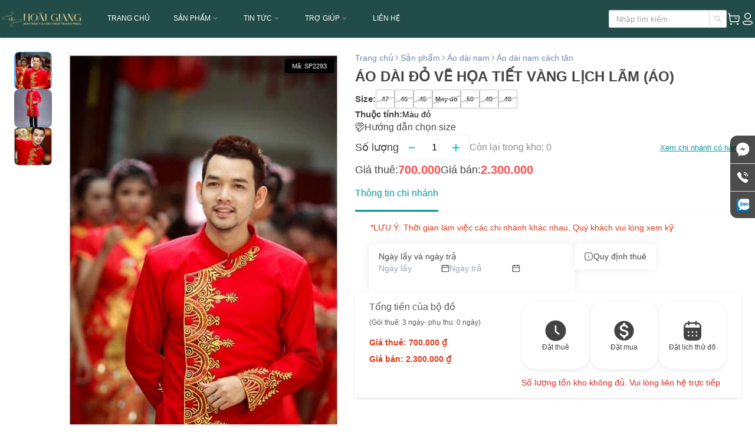

--- FILE ---
content_type: text/html; charset=utf-8
request_url: https://hoaigiangshop.com/san-pham/ao-dai-nam/nam-cach-tan/ao-dai-ve-hoa-tiet-vang-lich-lam
body_size: 3078
content:
<!DOCTYPE html><html><head><meta charSet="utf-8"/><title>Áo dài đỏ vẽ họa tiết vàng lịch lãm</title><meta name="robots" content="index, follow, max-snippet:-1, max-video-preview:-1, max-image-preview:large"/><meta name="viewport" content="width=device-width, initial-scale=1.0, maximum-scale=1.0, user-scalable=no"/><link rel="canonical" href="https://hoaigiangshop.com/san-pham/ao-dai-nam/nam-cach-tan/ao-dai-ve-hoa-tiet-vang-lich-lam"/><meta property="og:url" content="https://hoaigiangshop.com/san-pham/ao-dai-nam/nam-cach-tan/ao-dai-ve-hoa-tiet-vang-lich-lam"/><meta property="og:locale" content="vi_VN"/><meta property="og:site_name" content="Hoài Giang Shop"/><meta property="og:updated_time" content="2025-12-14T04:18:49+00:00"/><meta name="twitter:title" content="Áo dài đỏ vẽ họa tiết vàng lịch lãm"/><meta name="twitter:card" content="summary_large_image"/><meta property="og:title" content="Áo dài đỏ vẽ họa tiết vàng lịch lãm"/><meta property="og:type" content="product"/><meta property="product:price:amount" content="2300000"/><meta property="product:price:currency" content="VND"/><meta property="og:image" content="https://prodapi.hoaigiangshop.com/rm/file/media/public/ao-dai-nam-cach-tan-do-ve-hoa-tiet-vang-2/ao-dai-nam-cach-tan-do-ve-hoa-tiet-vang-2.webp"/><meta property="og:image:secure_url" content="https://prodapi.hoaigiangshop.com/rm/file/media/public/ao-dai-nam-cach-tan-do-ve-hoa-tiet-vang-2/ao-dai-nam-cach-tan-do-ve-hoa-tiet-vang-2.webp"/><meta property="og:image:type" content="image/webp"/><meta name="msapplication-TileImage" content="https://hoaigiangshop.com/asset/icon/logo.png"/><link rel="icon" href="/asset/icon/favicon.ico"/><link rel="preload" href="/asset/icon/ico_search_menu.svg" as="image" fetchpriority="high"/><link rel="preload" href="/asset/image/icon_hgs_loading.png" as="image" fetchpriority="high"/><meta name="next-head-count" content="22"/><style>
                    .e-rte-image.e-imgcenter {
                        cursor: pointer;
                        display: block;
                        float: none;
                        margin: 5px auto;
                        max-width: 100%;
                        position: relative
                    }
                    .red-box {
                      border: 2px dotted #c62828 !important;
                      border-radius: 10px;
                      padding: 12px;
                      margin: 12px 0;
                      box-sizing: border-box;
                      background: #fff;
                    }
                    
                    .red-box ul, .red-box ol {
                      list-style-position: inside;
                      margin: 0;
                      padding-left: 20px;
                    }
                  
                    .red-box p {
                      margin: 4px 0;
                      line-height: 1.5;
                    }
                    </style><link rel="dns-prefetch" href="https://www.google.com"/><link rel="dns-prefetch" href="https://googleads.g.doubleclick.net"/><link rel="dns-prefetch" href="https://www.googletagmanager.com/"/><link href="https://www.googletagmanager.com/gtag/js?id=G-FKC8E54ZH6" rel="preload" as="script"/><script>
                window.dataLayer = window.dataLayer || [];
                function gtag(){dataLayer.push(arguments);}
                gtag('js', new Date());
                gtag('config', 'G-FKC8E54ZH6');
            </script><script>(function(w,d,s,l,i){w[l]=w[l]||[];w[l].push({'gtm.start':
                new Date().getTime(),event:'gtm.js'});var f=d.getElementsByTagName(s)[0],
                j=d.createElement(s),dl=l!='dataLayer'?'&l='+l:'';j.async=true;j.src=
                'https://www.googletagmanager.com/gtm.js?id='+i+dl;f.parentNode.insertBefore(j,f);
                })(window,document,'script','dataLayer','GTM-TSX4QKV');</script><link data-next-font="" rel="preconnect" href="/" crossorigin="anonymous"/><link rel="preload" href="/_next/static/css/936f41dce5880a10.css" as="style"/><link rel="stylesheet" href="/_next/static/css/936f41dce5880a10.css" data-n-g=""/><link rel="preload" href="/_next/static/css/1dd0e6dac1bbf4b5.css" as="style"/><link rel="stylesheet" href="/_next/static/css/1dd0e6dac1bbf4b5.css"/><noscript data-n-css=""></noscript><script defer="" nomodule="" src="/_next/static/chunks/polyfills-c67a75d1b6f99dc8.js"></script><script defer="" src="/_next/static/chunks/7906-adbdb59c22cc1944.js"></script><script defer="" src="/_next/static/chunks/1033-37b7079d262d993a.js"></script><script defer="" src="/_next/static/chunks/4749-9d84eafd875bc06e.js"></script><script defer="" src="/_next/static/chunks/6417-540666d4083dc980.js"></script><script defer="" src="/_next/static/chunks/3742-7ca29f36c79740d4.js"></script><script defer="" src="/_next/static/chunks/8771.b26d4c0c8e7b546f.js"></script><script defer="" src="/_next/static/chunks/8061.ee320d18122d3677.js"></script><script src="/_next/static/chunks/webpack-00ef149cefacf961.js" defer=""></script><script src="/_next/static/chunks/framework-b78bc773b89d3272.js" defer=""></script><script src="/_next/static/chunks/main-62a2b6be975db0f0.js" defer=""></script><script src="/_next/static/chunks/pages/_app-63c6924c2ce76fa5.js" defer=""></script><script src="/_next/static/chunks/7315-7ec2692060dbaad6.js" defer=""></script><script src="/_next/static/chunks/7476-773aec6941022096.js" defer=""></script><script src="/_next/static/chunks/4996-a97317b887ff96d8.js" defer=""></script><script src="/_next/static/chunks/6801-7eda8928d466130f.js" defer=""></script><script src="/_next/static/chunks/7378-9508b1aded061336.js" defer=""></script><script src="/_next/static/chunks/pages/%5B...slug%5D-e7533822e6c6a098.js" defer=""></script><script src="/_next/static/h4c2PyT_fi8SBRuHxuGVc/_buildManifest.js" defer=""></script><script src="/_next/static/h4c2PyT_fi8SBRuHxuGVc/_ssgManifest.js" defer=""></script></head><body><div id="__next"><main><div class="header h-[50px] md:h-[64px] flex justify-center"><div class="header-component h-[50px] md:h-[64px]"><div class="flex flex-row items-center h-full flex-1"><div class="toggle-ham"><label class="hamb"><span class="hamb-line"></span><span class="hamb-line"></span><span class="hamb-line"></span></label></div><a class="header-component-content--logo" title="Trang chủ" href="/"><img id="logo" alt="Logo shop" loading="lazy" width="160" height="35" decoding="async" data-nimg="1" class="mr-0 md:mr-[30px] xl:mr-[90px] flex w-[140px] xl:w-[160px]" style="color:transparent" src="/asset/icon/logo.png"/></a><div class="header-component-content header-component-content--menu h-full"><div class="menu z-[20] h-full"></div></div></div><div class="header-component-content flex flex-row items-center justify-end gap-2 header-component-content--search"><img alt="Search" fetchpriority="high" width="24" height="24" decoding="async" data-nimg="1" class="header-component-content--search--icon-search header-component-content--search--icon flex lg:hidden" style="color:transparent" src="/asset/icon/ico_search_menu.svg"/><div class="wrap-input input--search w-[200px] "><div class="input"><input class="w-[140px] xl:w-[140px]" placeholder="Nhập tìm kiếm"/></div><div class="icon"><img alt="Search icon" loading="lazy" width="12.5" height="12.5" decoding="async" data-nimg="1" class="" style="color:transparent" src="/asset/icon/ico_search.svg"/></div></div><a class="flex items-center overflow-unset" href="/carts"><span class="ant-badge custom-badge overflow-unset css-m4timi"><img alt="Cart" loading="lazy" width="24" height="24" decoding="async" data-nimg="1" class="header-component-content--search--icon" style="color:transparent" src="/asset/icon/ico_buyer.svg"/></span></a><img alt="Profile" loading="lazy" width="24" height="24" decoding="async" data-nimg="1" class="header-component-content--search--icon cursor-pointer" style="color:transparent" src="/asset/icon/ico_profile.svg"/></div></div></div><div class="body mt-[50px] md:mt-[64px]"></div><div class="w-[100vw] top-0 fixed h-[100vh] z-[30] bg-white opacity-70 flex flex-col items-center justify-center gap-[12px] "></div><div class="w-[100vw] top-0 fixed h-[100vh] z-[31] flex flex-col items-center justify-center gap-[12px] "><img alt="product_tab_item" fetchpriority="high" width="64" height="64" decoding="async" data-nimg="1" class="relative z-[32]" style="color:transparent" src="/asset/image/icon_hgs_loading.png"/><span class="text-sm text-[#08979C] font-bold">Đang tải dữ liệu...</span></div></main><div style="position:fixed;z-index:9999;top:16px;left:16px;right:16px;bottom:16px;pointer-events:none"></div></div><script id="__NEXT_DATA__" type="application/json">{"props":{"pageProps":{"seo":{"id":2360,"keyword":[],"key_code":[],"title":"Áo dài đỏ vẽ họa tiết vàng lịch lãm","url":"https://hoaigiangshop.com/san-pham/ao-dai-nam/nam-cach-tan/ao-dai-ve-hoa-tiet-vang-lich-lam","description":"","file":{"file_id":"b16a44e9-eb01-40c2-a89e-6afce9878c05","file_name":"ao-dai-nam-cach-tan-do-ve-hoa-tiet-vang-2.webp","file_size":33277,"file_type":"image/webp","file_url":"https://prodapi.hoaigiangshop.com/rm/file/media/public/ao-dai-nam-cach-tan-do-ve-hoa-tiet-vang-2/ao-dai-nam-cach-tan-do-ve-hoa-tiet-vang-2.webp","alt":"","file_description":""},"type":1,"product":{"price":2300000}}},"__N_SSP":true},"page":"/[...slug]","query":{"slug":["san-pham","ao-dai-nam","nam-cach-tan","ao-dai-ve-hoa-tiet-vang-lich-lam"]},"buildId":"h4c2PyT_fi8SBRuHxuGVc","isFallback":false,"isExperimentalCompile":false,"dynamicIds":[3742,88771,98061],"gssp":true,"scriptLoader":[]}</script></body></html>

--- FILE ---
content_type: text/html; charset=UTF-8
request_url: https://www.googletagmanager.com/ns.html?id=GTM-TSX4QKV
body_size: -82
content:
<!DOCTYPE html>


<html lang=en>
<head>
  <meta charset=utf-8>
  <title>ns</title>
</head>
<body>
  

  

  
  

  

  

  

  

  

  

  

  

  

  

  

  

  

  







































<img height="1" width="1" style="border-style:none;" alt="" src="//www.googleadservices.com/pagead/conversion/618392712/?url=https%3A%2F%2Fhoaigiangshop.com%2Fsan-pham%2Fao-dai-nam%2Fnam-cach-tan%2Fao-dai-ve-hoa-tiet-vang-lich-lam&amp;guid=ON&amp;script=0&amp;data="/>















































</body></html>


--- FILE ---
content_type: text/css; charset=UTF-8
request_url: https://hoaigiangshop.com/_next/static/css/936f41dce5880a10.css
body_size: 88915
content:
/*
! tailwindcss v3.4.4 | MIT License | https://tailwindcss.com
*/*,:after,:before{box-sizing:border-box;border:0 solid #e5e7eb}:after,:before{--tw-content:""}html{line-height:1.5;-webkit-text-size-adjust:100%;tab-size:4;font-family:Open Sans,sans-serif;font-feature-settings:normal;font-variation-settings:normal;-webkit-tap-highlight-color:transparent}body{margin:0;line-height:inherit}h1,h2,h3,h4,h5,h6{font-size:inherit;font-weight:inherit}a{color:inherit;text-decoration:inherit}b,strong{font-weight:bolder}code,pre{font-family:ui-monospace,SFMono-Regular,Menlo,Monaco,Consolas,Liberation Mono,Courier New,monospace;font-feature-settings:normal;font-variation-settings:normal;font-size:1em}small{font-size:80%}sup{font-size:75%;line-height:0;position:relative;vertical-align:baseline;top:-.5em}button,input,select,textarea{font-family:inherit;font-feature-settings:inherit;font-variation-settings:inherit;font-size:100%;font-weight:inherit;line-height:inherit;letter-spacing:inherit;color:inherit;margin:0;padding:0}button,select{text-transform:none}button,input:where([type=button]),input:where([type=reset]),input:where([type=submit]){-webkit-appearance:button;background-color:transparent;background-image:none}::-webkit-inner-spin-button,::-webkit-outer-spin-button{height:auto}[type=search]{-webkit-appearance:textfield;outline-offset:-2px}::-webkit-search-decoration{-webkit-appearance:none}::-webkit-file-upload-button{-webkit-appearance:button;font:inherit}dl,h1,h2,h3,h4,h5,h6,p,pre{margin:0}menu,ol,ul{list-style:none;margin:0;padding:0}textarea{resize:vertical}input::placeholder,textarea::placeholder{opacity:1;color:#9ca3af}[role=button],button{cursor:pointer}canvas,embed,iframe,img,object,svg,video{display:block;vertical-align:middle}img,video{max-width:100%;height:auto}[hidden]{display:none}*,:after,:before{--tw-border-spacing-x:0;--tw-border-spacing-y:0;--tw-translate-x:0;--tw-translate-y:0;--tw-rotate:0;--tw-skew-x:0;--tw-skew-y:0;--tw-scale-x:1;--tw-scale-y:1;--tw-pan-x: ;--tw-pan-y: ;--tw-pinch-zoom: ;--tw-scroll-snap-strictness:proximity;--tw-gradient-from-position: ;--tw-gradient-via-position: ;--tw-gradient-to-position: ;--tw-ordinal: ;--tw-slashed-zero: ;--tw-numeric-figure: ;--tw-numeric-spacing: ;--tw-numeric-fraction: ;--tw-ring-inset: ;--tw-ring-offset-width:0px;--tw-ring-offset-color:#fff;--tw-ring-color:rgba(59,130,246,.5);--tw-ring-offset-shadow:0 0 #0000;--tw-ring-shadow:0 0 #0000;--tw-shadow:0 0 #0000;--tw-shadow-colored:0 0 #0000;--tw-blur: ;--tw-brightness: ;--tw-contrast: ;--tw-grayscale: ;--tw-hue-rotate: ;--tw-invert: ;--tw-saturate: ;--tw-sepia: ;--tw-drop-shadow: ;--tw-backdrop-blur: ;--tw-backdrop-brightness: ;--tw-backdrop-contrast: ;--tw-backdrop-grayscale: ;--tw-backdrop-hue-rotate: ;--tw-backdrop-invert: ;--tw-backdrop-opacity: ;--tw-backdrop-saturate: ;--tw-backdrop-sepia: ;--tw-contain-size: ;--tw-contain-layout: ;--tw-contain-paint: ;--tw-contain-style: }::backdrop{--tw-border-spacing-x:0;--tw-border-spacing-y:0;--tw-translate-x:0;--tw-translate-y:0;--tw-rotate:0;--tw-skew-x:0;--tw-skew-y:0;--tw-scale-x:1;--tw-scale-y:1;--tw-pan-x: ;--tw-pan-y: ;--tw-pinch-zoom: ;--tw-scroll-snap-strictness:proximity;--tw-gradient-from-position: ;--tw-gradient-via-position: ;--tw-gradient-to-position: ;--tw-ordinal: ;--tw-slashed-zero: ;--tw-numeric-figure: ;--tw-numeric-spacing: ;--tw-numeric-fraction: ;--tw-ring-inset: ;--tw-ring-offset-width:0px;--tw-ring-offset-color:#fff;--tw-ring-color:rgba(59,130,246,.5);--tw-ring-offset-shadow:0 0 #0000;--tw-ring-shadow:0 0 #0000;--tw-shadow:0 0 #0000;--tw-shadow-colored:0 0 #0000;--tw-blur: ;--tw-brightness: ;--tw-contrast: ;--tw-grayscale: ;--tw-hue-rotate: ;--tw-invert: ;--tw-saturate: ;--tw-sepia: ;--tw-drop-shadow: ;--tw-backdrop-blur: ;--tw-backdrop-brightness: ;--tw-backdrop-contrast: ;--tw-backdrop-grayscale: ;--tw-backdrop-hue-rotate: ;--tw-backdrop-invert: ;--tw-backdrop-opacity: ;--tw-backdrop-saturate: ;--tw-backdrop-sepia: ;--tw-contain-size: ;--tw-contain-layout: ;--tw-contain-paint: ;--tw-contain-style: }.container{width:100%}@media (min-width:480px){.container{max-width:480px}}@media (min-width:768px){.container{max-width:768px}}@media (min-width:976px){.container{max-width:976px}}@media (min-width:1440px){.container{max-width:1440px}}@media (min-width:1536px){.container{max-width:1536px}}.fixed{position:fixed!important}.absolute{position:absolute!important}.relative{position:relative!important}.bottom-0{bottom:0!important}.bottom-6{bottom:1.5rem!important}.bottom-\[-1\.25rem\]{bottom:-1.25rem!important}.bottom-\[27rem\]{bottom:27rem!important}.bottom-\[60px\]{bottom:60px!important}.left-0{left:0!important}.left-2{left:.5rem!important}.left-4{left:1rem!important}.left-\[8px\]{left:8px!important}.left-\[96\%\]{left:96%!important}.right-0{right:0!important}.right-3{right:.75rem!important}.right-4{right:1rem!important}.right-6{right:1.5rem!important}.right-\[-2rem\]{right:-2rem!important}.right-\[16px\]{right:16px!important}.right-\[24px\]{right:24px!important}.top-0{top:0!important}.top-2{top:.5rem!important}.top-4{top:1rem!important}.top-\[-10px\]{top:-10px!important}.top-\[-36px\]{top:-36px!important}.top-\[107px\]{top:107px!important}.top-\[10px\]{top:10px!important}.top-\[160px\]{top:160px!important}.top-\[50px\]{top:50px!important}.top-\[60\%\]{top:60%!important}.z-50{z-index:50!important}.z-\[1000\]{z-index:1000!important}.z-\[100\]{z-index:100!important}.z-\[10\]{z-index:10!important}.z-\[11\]{z-index:11!important}.z-\[15\]{z-index:15!important}.z-\[16\]{z-index:16!important}.z-\[1\]{z-index:1!important}.z-\[20\]{z-index:20!important}.z-\[22\]{z-index:22!important}.z-\[24\]{z-index:24!important}.z-\[25\]{z-index:25!important}.z-\[26\]{z-index:26!important}.z-\[2\]{z-index:2!important}.z-\[30\]{z-index:30!important}.z-\[31\]{z-index:31!important}.z-\[32\]{z-index:32!important}.z-\[3\]{z-index:3!important}.z-\[4\]{z-index:4!important}.z-\[50\]{z-index:50!important}.z-\[6\]{z-index:6!important}.z-\[9\]{z-index:9!important}.col-span-1{grid-column:span 1/span 1!important}.col-span-2{grid-column:span 2/span 2!important}.m-0{margin:0!important}.m-2{margin:.5rem!important}.m-auto{margin:auto!important}.mx-2{margin-left:.5rem!important;margin-right:.5rem!important}.mx-4{margin-left:1rem!important;margin-right:1rem!important}.mx-6{margin-left:1.5rem!important;margin-right:1.5rem!important}.mx-auto{margin-left:auto!important;margin-right:auto!important}.my-0{margin-top:0!important;margin-bottom:0!important}.my-1{margin-top:.25rem!important;margin-bottom:.25rem!important}.my-4{margin-top:1rem!important;margin-bottom:1rem!important}.my-\[1\.5rem\]{margin-top:1.5rem!important;margin-bottom:1.5rem!important}.my-auto{margin-top:auto!important;margin-bottom:auto!important}.mb-12{margin-bottom:3rem!important}.mb-3{margin-bottom:.75rem!important}.mb-4{margin-bottom:1rem!important}.mb-6{margin-bottom:1.5rem!important}.mb-8{margin-bottom:2rem!important}.mb-\[1\.5rem\]{margin-bottom:1.5rem!important}.mb-\[100px\]{margin-bottom:100px!important}.mb-\[12px\]{margin-bottom:12px!important}.mb-\[16px\]{margin-bottom:16px!important}.mb-\[24px\]{margin-bottom:24px!important}.mb-\[2rem\]{margin-bottom:2rem!important}.mb-\[4px\]{margin-bottom:4px!important}.mb-\[9px\]{margin-bottom:9px!important}.ml-1{margin-left:.25rem!important}.ml-3{margin-left:.75rem!important}.ml-4{margin-left:1rem!important}.ml-6{margin-left:1.5rem!important}.ml-\[64px\]{margin-left:64px!important}.ml-\[8px\]{margin-left:8px!important}.mr-0{margin-right:0!important}.mr-1{margin-right:.25rem!important}.mr-12{margin-right:3rem!important}.mr-2{margin-right:.5rem!important}.mr-3{margin-right:.75rem!important}.mr-8{margin-right:2rem!important}.mt-0{margin-top:0!important}.mt-1{margin-top:.25rem!important}.mt-12{margin-top:3rem!important}.mt-2{margin-top:.5rem!important}.mt-3{margin-top:.75rem!important}.mt-4{margin-top:1rem!important}.mt-6{margin-top:1.5rem!important}.mt-8{margin-top:2rem!important}.mt-\[1\.5rem\]{margin-top:1.5rem!important}.mt-\[1rem\]{margin-top:1rem!important}.mt-\[48px\]{margin-top:48px!important}.mt-\[50px\]{margin-top:50px!important}.mt-\[54px\]{margin-top:54px!important}.block{display:block!important}.inline{display:inline!important}.flex{display:flex!important}.inline-flex{display:inline-flex!important}.grid{display:grid!important}.hidden{display:none!important}.aspect-\[167\/345\]{aspect-ratio:167/345!important}.aspect-auto{aspect-ratio:auto!important}.aspect-square{aspect-ratio:1/1!important}.h-1{height:.25rem!important}.h-12{height:3rem!important}.h-28{height:7rem!important}.h-4{height:1rem!important}.h-40{height:10rem!important}.h-56{height:14rem!important}.h-6{height:1.5rem!important}.h-8{height:2rem!important}.h-80{height:20rem!important}.h-\[1\.5rem\]{height:1.5rem!important}.h-\[100vh\]{height:100vh!important}.h-\[104px\]{height:104px!important}.h-\[12rem\]{height:12rem!important}.h-\[130px\]{height:130px!important}.h-\[16px\]{height:16px!important}.h-\[178px\]{height:178px!important}.h-\[187px\]{height:187px!important}.h-\[1px\]{height:1px!important}.h-\[2\.75rem\]{height:2.75rem!important}.h-\[200px\]{height:200px!important}.h-\[24px\]{height:24px!important}.h-\[30rem\]{height:30rem!important}.h-\[32px\]{height:32px!important}.h-\[350px\]{height:350px!important}.h-\[36px\]{height:36px!important}.h-\[40px\]{height:40px!important}.h-\[447px\]{height:447px!important}.h-\[50px\]{height:50px!important}.h-\[60px\]{height:60px!important}.h-\[62px\]{height:62px!important}.h-\[64px\]{height:64px!important}.h-\[66px\]{height:66px!important}.h-\[716px\]{height:716px!important}.h-\[720px\]{height:720px!important}.h-\[72px\]{height:72px!important}.h-\[84px\]{height:84px!important}.h-\[94px\]{height:94px!important}.h-\[9px\]{height:9px!important}.h-auto{height:auto!important}.h-full{height:100%!important}.max-h-12{max-height:3rem!important}.max-h-\[250px\]{max-height:250px!important}.max-h-\[398px\]{max-height:398px!important}.max-h-\[700px\]{max-height:700px!important}.max-h-\[70vh\]{max-height:70vh!important}.max-h-\[80vh\]{max-height:80vh!important}.max-h-none{max-height:none!important}.min-h-\[105px\]{min-height:105px!important}.min-h-\[168px\]{min-height:168px!important}.min-h-\[38px\]{min-height:38px!important}.min-h-\[500px\]{min-height:500px!important}.w-1\/2{width:50%!important}.w-1\/3{width:33.333333%!important}.w-1\/6{width:16.666667%!important}.w-12{width:3rem!important}.w-16{width:4rem!important}.w-2\/12{width:16.666667%!important}.w-2\/3{width:66.666667%!important}.w-2\/6{width:33.333333%!important}.w-20{width:5rem!important}.w-24{width:6rem!important}.w-28{width:7rem!important}.w-3\/6{width:50%!important}.w-4{width:1rem!important}.w-4\/12{width:33.333333%!important}.w-56{width:14rem!important}.w-6{width:1.5rem!important}.w-8{width:2rem!important}.w-\[100vw\]{width:100vw!important}.w-\[1046px\]{width:1046px!important}.w-\[10px\]{width:10px!important}.w-\[110px\]{width:110px!important}.w-\[112px\]{width:112px!important}.w-\[135px\]{width:135px!important}.w-\[140px\]{width:140px!important}.w-\[150px\]{width:150px!important}.w-\[159px\]{width:159px!important}.w-\[16px\]{width:16px!important}.w-\[177px\]{width:177px!important}.w-\[180px\]{width:180px!important}.w-\[200px\]{width:200px!important}.w-\[205px\]{width:205px!important}.w-\[24px\]{width:24px!important}.w-\[403px\]{width:403px!important}.w-\[40px\]{width:40px!important}.w-\[499px\]{width:499px!important}.w-\[502px\]{width:502px!important}.w-\[60px\]{width:60px!important}.w-\[62px\]{width:62px!important}.w-\[64px\]{width:64px!important}.w-\[70\%\]{width:70%!important}.w-\[80\%\]{width:80%!important}.w-\[910px\]{width:910px!important}.w-\[94px\]{width:94px!important}.w-auto{width:auto!important}.w-full{width:100%!important}.min-w-\[197px\]{min-width:197px!important}.min-w-\[300px\]{min-width:300px!important}.max-w-\[100px\]{max-width:100px!important}.max-w-\[180px\]{max-width:180px!important}.max-w-\[200px\]{max-width:200px!important}.max-w-\[250px\]{max-width:250px!important}.max-w-\[380px\]{max-width:380px!important}.max-w-\[660px\]{max-width:660px!important}.flex-1{flex:1 1!important}.rotate-\[180deg\]{--tw-rotate:180deg!important}.rotate-\[180deg\],.rotate-\[90deg\]{transform:translate(var(--tw-translate-x),var(--tw-translate-y)) rotate(var(--tw-rotate)) skewX(var(--tw-skew-x)) skewY(var(--tw-skew-y)) scaleX(var(--tw-scale-x)) scaleY(var(--tw-scale-y))!important}.rotate-\[90deg\]{--tw-rotate:90deg!important}.transform{transform:translate(var(--tw-translate-x),var(--tw-translate-y)) rotate(var(--tw-rotate)) skewX(var(--tw-skew-x)) skewY(var(--tw-skew-y)) scaleX(var(--tw-scale-x)) scaleY(var(--tw-scale-y))!important}@keyframes pulse{50%{opacity:.5}}.animate-pulse{animation:pulse 2s cubic-bezier(.4,0,.6,1) infinite!important}.cursor-not-allowed{cursor:not-allowed!important}.cursor-pointer{cursor:pointer!important}.grid-cols-1{grid-template-columns:repeat(1,minmax(0,1fr))!important}.grid-cols-2{grid-template-columns:repeat(2,minmax(0,1fr))!important}.grid-cols-3{grid-template-columns:repeat(3,minmax(0,1fr))!important}.flex-row{flex-direction:row!important}.flex-row-reverse{flex-direction:row-reverse!important}.flex-col{flex-direction:column!important}.flex-col-reverse{flex-direction:column-reverse!important}.flex-wrap{flex-wrap:wrap!important}.items-start{align-items:flex-start!important}.items-center{align-items:center!important}.items-baseline{align-items:baseline!important}.justify-end{justify-content:flex-end!important}.justify-center{justify-content:center!important}.justify-between{justify-content:space-between!important}.gap-0{gap:0!important}.gap-0\.5{gap:.125rem!important}.gap-1{gap:.25rem!important}.gap-10{gap:2.5rem!important}.gap-2{gap:.5rem!important}.gap-3{gap:.75rem!important}.gap-4{gap:1rem!important}.gap-6{gap:1.5rem!important}.gap-8{gap:2rem!important}.gap-\[1\.5rem\]{gap:1.5rem!important}.gap-\[12px\]{gap:12px!important}.gap-\[16px\]{gap:16px!important}.gap-\[24px\]{gap:24px!important}.gap-\[2px\]{gap:2px!important}.gap-\[40px\]{gap:40px!important}.gap-\[4px\]{gap:4px!important}.gap-\[6px\]{gap:6px!important}.gap-\[8px\]{gap:8px!important}.gap-x-4{column-gap:1rem!important}.gap-y-4{row-gap:1rem!important}.overflow-hidden{overflow:hidden!important}.overflow-x-auto{overflow-x:auto!important}.overflow-y-auto{overflow-y:auto!important}.truncate{overflow:hidden!important;white-space:nowrap!important}.text-ellipsis,.truncate{text-overflow:ellipsis!important}.rounded{border-radius:.25rem!important}.rounded-\[12px\]{border-radius:12px!important}.rounded-\[16px\]{border-radius:16px!important}.rounded-\[24px\]{border-radius:24px!important}.rounded-\[4px\]{border-radius:4px!important}.rounded-\[8px\]{border-radius:8px!important}.rounded-full{border-radius:9999px!important}.rounded-lg{border-radius:.5rem!important}.rounded-md{border-radius:.375rem!important}.rounded-b-\[8px\]{border-bottom-right-radius:8px!important;border-bottom-left-radius:8px!important}.rounded-l-\[4px\]{border-top-left-radius:4px!important;border-bottom-left-radius:4px!important}.rounded-t-\[16px\]{border-top-left-radius:16px!important;border-top-right-radius:16px!important}.rounded-bl-lg{border-bottom-left-radius:.5rem!important}.rounded-tl-lg{border-top-left-radius:.5rem!important}.border{border-width:1px!important}.border-0{border-width:0!important}.border-\[1px\]{border-width:1px!important}.border-b-2{border-bottom-width:2px!important}.border-r{border-right-width:1px!important}.border-t,.border-t-\[1px\]{border-top-width:1px!important}.border-none{border-style:none!important}.border-\[\#006D75\]{--tw-border-opacity:1!important;border-color:rgb(0 109 117/var(--tw-border-opacity))!important}.border-\[\#1890FF\]{--tw-border-opacity:1!important;border-color:rgb(24 144 255/var(--tw-border-opacity))!important}.border-\[\#434343\]{--tw-border-opacity:1!important;border-color:rgb(67 67 67/var(--tw-border-opacity))!important}.border-\[\#D9D9D9\]{--tw-border-opacity:1!important;border-color:rgb(217 217 217/var(--tw-border-opacity))!important}.border-\[\#bfbfbf\]{--tw-border-opacity:1!important;border-color:rgb(191 191 191/var(--tw-border-opacity))!important}.border-\[\#f5f5f5\]{--tw-border-opacity:1!important;border-color:rgb(245 245 245/var(--tw-border-opacity))!important}.border-gray-200{--tw-border-opacity:1!important;border-color:rgb(229 231 235/var(--tw-border-opacity))!important}.border-gray-400{--tw-border-opacity:1!important;border-color:rgb(156 163 175/var(--tw-border-opacity))!important}.border-t-\[\#F0F0F0\]{--tw-border-opacity:1!important;border-top-color:rgb(240 240 240/var(--tw-border-opacity))!important}.bg-\[\#006D75\]{--tw-bg-opacity:1!important;background-color:rgb(0 109 117/var(--tw-bg-opacity))!important}.bg-\[\#1890FF\]{--tw-bg-opacity:1!important;background-color:rgb(24 144 255/var(--tw-bg-opacity))!important}.bg-\[\#2280EF\]{--tw-bg-opacity:1!important;background-color:rgb(34 128 239/var(--tw-bg-opacity))!important}.bg-\[\#595959\]{--tw-bg-opacity:1!important;background-color:rgb(89 89 89/var(--tw-bg-opacity))!important}.bg-\[\#8c8c8c\]{--tw-bg-opacity:1!important;background-color:rgb(140 140 140/var(--tw-bg-opacity))!important}.bg-\[\#D9D9D9\]{--tw-bg-opacity:1!important;background-color:rgb(217 217 217/var(--tw-bg-opacity))!important}.bg-\[\#F5F5F5\]{--tw-bg-opacity:1!important;background-color:rgb(245 245 245/var(--tw-bg-opacity))!important}.bg-\[\#FFFFFFE5\]{background-color:#ffffffe5!important}.bg-\[\#bfbfbf\]{--tw-bg-opacity:1!important;background-color:rgb(191 191 191/var(--tw-bg-opacity))!important}.bg-\[\#d9d9d9\]{--tw-bg-opacity:1!important;background-color:rgb(217 217 217/var(--tw-bg-opacity))!important}.bg-\[\#f5f5f5\]{--tw-bg-opacity:1!important;background-color:rgb(245 245 245/var(--tw-bg-opacity))!important}.bg-\[\#fafafa\]{--tw-bg-opacity:1!important;background-color:rgb(250 250 250/var(--tw-bg-opacity))!important}.bg-\[\#fff\],.bg-\[\#ffffff\]{--tw-bg-opacity:1!important;background-color:rgb(255 255 255/var(--tw-bg-opacity))!important}.bg-black{--tw-bg-opacity:1!important;background-color:rgb(0 0 0/var(--tw-bg-opacity))!important}.bg-black\/100{background-color:#000!important}.bg-blue-500{background-color:rgb(59 130 246/var(--tw-bg-opacity))!important}.bg-blue-500,.bg-slate-200{--tw-bg-opacity:1!important}.bg-slate-200{background-color:rgb(226 232 240/var(--tw-bg-opacity))!important}.bg-slate-400{--tw-bg-opacity:1!important;background-color:rgb(148 163 184/var(--tw-bg-opacity))!important}.bg-transparent{background-color:transparent!important}.bg-white{--tw-bg-opacity:1!important;background-color:rgb(255 255 255/var(--tw-bg-opacity))!important}.object-cover{object-fit:cover!important}.p-0{padding:0!important}.p-1{padding:.25rem!important}.p-2{padding:.5rem!important}.p-3{padding:.75rem!important}.p-4{padding:1rem!important}.p-6{padding:1.5rem!important}.p-8{padding:2rem!important}.p-\[10px\]{padding:10px!important}.p-\[1rem\]{padding:1rem!important}.p-\[24px\]{padding:24px!important}.p-\[8px\]{padding:8px!important}.px-0{padding-left:0!important;padding-right:0!important}.px-1{padding-left:.25rem!important;padding-right:.25rem!important}.px-2{padding-left:.5rem!important;padding-right:.5rem!important}.px-20{padding-left:5rem!important;padding-right:5rem!important}.px-4{padding-left:1rem!important;padding-right:1rem!important}.px-5{padding-left:1.25rem!important;padding-right:1.25rem!important}.px-6{padding-left:1.5rem!important;padding-right:1.5rem!important}.px-\[15px\]{padding-left:15px!important;padding-right:15px!important}.px-\[24px\]{padding-left:24px!important;padding-right:24px!important}.py-10{padding-top:2.5rem!important;padding-bottom:2.5rem!important}.py-2{padding-top:.5rem!important;padding-bottom:.5rem!important}.py-3{padding-top:.75rem!important;padding-bottom:.75rem!important}.py-4{padding-top:1rem!important;padding-bottom:1rem!important}.py-6{padding-top:1.5rem!important;padding-bottom:1.5rem!important}.py-8{padding-top:2rem!important;padding-bottom:2rem!important}.py-\[1\.5rem\]{padding-top:1.5rem!important;padding-bottom:1.5rem!important}.py-\[10px\]{padding-top:10px!important;padding-bottom:10px!important}.py-\[30px\]{padding-top:30px!important;padding-bottom:30px!important}.py-\[32px\]{padding-top:32px!important;padding-bottom:32px!important}.py-\[7px\]{padding-top:7px!important;padding-bottom:7px!important}.py-\[8px\]{padding-top:8px!important;padding-bottom:8px!important}.py-\[9px\]{padding-top:9px!important;padding-bottom:9px!important}.pb-0{padding-bottom:0!important}.pb-10{padding-bottom:2.5rem!important}.pb-14{padding-bottom:3.5rem!important}.pb-2{padding-bottom:.5rem!important}.pb-3{padding-bottom:.75rem!important}.pb-32{padding-bottom:8rem!important}.pb-4{padding-bottom:1rem!important}.pb-6,.pb-\[1\.5rem\]{padding-bottom:1.5rem!important}.pb-\[152px\]{padding-bottom:152px!important}.pb-\[16px\]{padding-bottom:16px!important}.pb-\[3rem\]{padding-bottom:3rem!important}.pb-\[5\.5rem\]{padding-bottom:5.5rem!important}.pb-\[5rem\]{padding-bottom:5rem!important}.pl-2{padding-left:.5rem!important}.pl-3{padding-left:.75rem!important}.pl-\[24px\]{padding-left:24px!important}.pl-\[8px\]{padding-left:8px!important}.pr-2{padding-right:.5rem!important}.pr-4{padding-right:1rem!important}.pr-6{padding-right:1.5rem!important}.pr-8{padding-right:2rem!important}.pr-\[400px\]{padding-right:400px!important}.pr-\[40px\]{padding-right:40px!important}.pt-4{padding-top:1rem!important}.pt-\[1\.5rem\]{padding-top:1.5rem!important}.pt-\[2rem\]{padding-top:2rem!important}.pt-\[88px\]{padding-top:88px!important}.text-left{text-align:left!important}.text-center{text-align:center!important}.text-right{text-align:right!important}.text-2xl{font-size:1.5rem!important;line-height:2rem!important}.text-\[0\.625rem\]{font-size:.625rem!important}.text-\[1\.3rem\]{font-size:1.3rem!important}.text-\[10px\]{font-size:10px!important}.text-\[12px\]{font-size:12px!important}.text-\[13px\]{font-size:13px!important}.text-\[14px\]{font-size:14px!important}.text-\[1rem\]{font-size:1rem!important}.text-\[20px\]{font-size:20px!important}.text-\[44px\]{font-size:44px!important}.text-base{font-size:1rem!important;line-height:1.5rem!important}.text-lg{font-size:1.125rem!important;line-height:1.75rem!important}.text-sm{font-size:.875rem!important;line-height:1.25rem!important}.text-xl{font-size:1.25rem!important;line-height:1.75rem!important}.text-xs{font-size:.75rem!important;line-height:1rem!important}.font-\[400\]{font-weight:400!important}.font-\[500\]{font-weight:500!important}.font-\[550\]{font-weight:550!important}.font-\[700\]{font-weight:700!important}.font-\[800\]{font-weight:800!important}.font-bold{font-weight:700!important}.font-medium{font-weight:500!important}.font-normal{font-weight:400!important}.font-semibold{font-weight:600!important}.uppercase{text-transform:uppercase!important}.lowercase{text-transform:lowercase!important}.normal-case{text-transform:none!important}.not-italic{font-style:normal!important}.leading-6{line-height:1.5rem!important}.leading-\[20px\]{line-height:20px!important}.leading-\[24px\]{line-height:24px!important}.leading-\[2rem\]{line-height:2rem!important}.leading-\[32px\]{line-height:32px!important}.leading-\[64px\]{line-height:64px!important}.text-\[\#000000\]{--tw-text-opacity:1!important;color:rgb(0 0 0/var(--tw-text-opacity))!important}.text-\[\#006D75\]{--tw-text-opacity:1!important;color:rgb(0 109 117/var(--tw-text-opacity))!important}.text-\[\#08979C\]{--tw-text-opacity:1!important;color:rgb(8 151 156/var(--tw-text-opacity))!important}.text-\[\#13C2C2\]{--tw-text-opacity:1!important;color:rgb(19 194 194/var(--tw-text-opacity))!important}.text-\[\#18191F\]{--tw-text-opacity:1!important;color:rgb(24 25 31/var(--tw-text-opacity))!important}.text-\[\#1890FF\]{--tw-text-opacity:1!important;color:rgb(24 144 255/var(--tw-text-opacity))!important}.text-\[\#262626\]{--tw-text-opacity:1!important;color:rgb(38 38 38/var(--tw-text-opacity))!important}.text-\[\#434343\]{--tw-text-opacity:1!important;color:rgb(67 67 67/var(--tw-text-opacity))!important}.text-\[\#595959\]{--tw-text-opacity:1!important;color:rgb(89 89 89/var(--tw-text-opacity))!important}.text-\[\#686868\]{--tw-text-opacity:1!important;color:rgb(104 104 104/var(--tw-text-opacity))!important}.text-\[\#6E87AA\]{--tw-text-opacity:1!important;color:rgb(110 135 170/var(--tw-text-opacity))!important}.text-\[\#8C8C8C\],.text-\[\#8c8c8c\]{--tw-text-opacity:1!important;color:rgb(140 140 140/var(--tw-text-opacity))!important}.text-\[\#E03616\]{--tw-text-opacity:1!important;color:rgb(224 54 22/var(--tw-text-opacity))!important}.text-\[\#FF4D4F\]{--tw-text-opacity:1!important;color:rgb(255 77 79/var(--tw-text-opacity))!important}.text-\[\#bfbfbf\]{--tw-text-opacity:1!important;color:rgb(191 191 191/var(--tw-text-opacity))!important}.text-\[\#d9d9d9\]{--tw-text-opacity:1!important;color:rgb(217 217 217/var(--tw-text-opacity))!important}.text-\[\#dc3545\]{--tw-text-opacity:1!important;color:rgb(220 53 69/var(--tw-text-opacity))!important}.text-\[\#e03616\]{--tw-text-opacity:1!important;color:rgb(224 54 22/var(--tw-text-opacity))!important}.text-\[\#fff\]{color:rgb(255 255 255/var(--tw-text-opacity))!important}.text-\[\#fff\],.text-black{--tw-text-opacity:1!important}.text-black{color:rgb(0 0 0/var(--tw-text-opacity))!important}.text-red-500{color:rgb(239 68 68/var(--tw-text-opacity))!important}.text-red-500,.text-red-600{--tw-text-opacity:1!important}.text-red-600{color:rgb(220 38 38/var(--tw-text-opacity))!important}.text-white{--tw-text-opacity:1!important;color:rgb(255 255 255/var(--tw-text-opacity))!important}.underline{text-decoration-line:underline!important}.line-through{text-decoration-line:line-through!important}.opacity-60{opacity:.6!important}.opacity-70{opacity:.7!important}.opacity-75{opacity:.75!important}.opacity-\[70\%\]{opacity:70%!important}.shadow{--tw-shadow:0 1px 3px 0 rgba(0,0,0,.1),0 1px 2px -1px rgba(0,0,0,.1)!important;--tw-shadow-colored:0 1px 3px 0 var(--tw-shadow-color),0 1px 2px -1px var(--tw-shadow-color)!important}.shadow,.shadow-lg{box-shadow:var(--tw-ring-offset-shadow,0 0 #0000),var(--tw-ring-shadow,0 0 #0000),var(--tw-shadow)!important}.shadow-lg{--tw-shadow:0 10px 15px -3px rgba(0,0,0,.1),0 4px 6px -4px rgba(0,0,0,.1)!important;--tw-shadow-colored:0 10px 15px -3px var(--tw-shadow-color),0 4px 6px -4px var(--tw-shadow-color)!important}.shadow-md{--tw-shadow:0 4px 6px -1px rgba(0,0,0,.1),0 2px 4px -2px rgba(0,0,0,.1)!important;--tw-shadow-colored:0 4px 6px -1px var(--tw-shadow-color),0 2px 4px -2px var(--tw-shadow-color)!important}.shadow-md,.shadow-none{box-shadow:var(--tw-ring-offset-shadow,0 0 #0000),var(--tw-ring-shadow,0 0 #0000),var(--tw-shadow)!important}.shadow-none{--tw-shadow:0 0 #0000!important;--tw-shadow-colored:0 0 #0000!important}.shadow-xl{--tw-shadow:0 20px 25px -5px rgba(0,0,0,.1),0 8px 10px -6px rgba(0,0,0,.1)!important;--tw-shadow-colored:0 20px 25px -5px var(--tw-shadow-color),0 8px 10px -6px var(--tw-shadow-color)!important;box-shadow:var(--tw-ring-offset-shadow,0 0 #0000),var(--tw-ring-shadow,0 0 #0000),var(--tw-shadow)!important}.filter{filter:var(--tw-blur) var(--tw-brightness) var(--tw-contrast) var(--tw-grayscale) var(--tw-hue-rotate) var(--tw-invert) var(--tw-saturate) var(--tw-sepia) var(--tw-drop-shadow)!important}.duration-700{transition-duration:.7s!important}.color-danger{color:#dc3545}.background-color-secondary{background-color:#434343}.base_input{border-radius:2px;background:#fff;box-sizing:border-box;display:flex}.base_input input{width:100%;border:1px solid #d9d9d9;padding:.75rem;font-size:1rem}.base_input input:focus-visible{outline:none}.base_input button{background:#434343;border:1px solid #434343;padding:.75rem 1.625rem;color:#fafafa;font-size:1rem}.slick-next{right:1rem!important;z-index:22}.slick-next,.slick-prev{width:3rem!important;height:3rem!important}.slick-prev{left:1rem!important;z-index:2}.slick-next:before,.slick-prev:before{opacity:.85!important}.slick-next:before,.slick-prev:before{font-size:3rem!important;color:#dfdfdf!important}.slick-dots{bottom:1rem!important}.slick-dots li button:before{color:#d9d9d9!important;font-size:.75rem!important}.slick-dots li.slick-active button:before{opacity:1!important;color:#fff!important}.wrap-title{display:flex;width:100%;justify-content:center;align-items:center}.wrap-title .divider{flex:1 1;border:1px solid #f0f0f0}.wrap-title .title{padding:2.5rem 1rem}.wrap-title .title,.wrap-title .title--box{color:#434343;font-size:2rem;font-weight:700}.wrap-title .title--box{padding:1rem!important;background:#fafafa;box-shadow:0 0 2px rgba(0,0,0,.08),0 2px 4px rgba(0,0,0,.08);border-radius:4px}.homepage-component{background:#fafafa;min-height:900px}.homepage-component .product-group{background:#fafafa;position:relative}.homepage-component .product-group .feature_product_title{position:absolute;top:-87px}.homepage-component .product-group .wrap-product-groups{display:grid;grid-gap:24px;padding:0 5%;margin-bottom:4rem;grid-template-columns:repeat(5,1fr)}.homepage-component .product-group .wrap-product-groups .wrap-product-card{display:flex!important}.homepage-component .product-group .wrap-product-groups .wrap-product-card .product-card{background:#fff;border-radius:8px}.homepage-component .product-group .wrap-product-groups .wrap-product-card .product-card .name-product{text-transform:uppercase;color:#595959;text-align:center}.homepage-component .product-group .wrap-product-groups .wrap-product-card .background-product{overflow:hidden;background-color:rgba(89,89,89,.04);border-radius:99%;-webkit-border-radius:99%;-moz-border-radius:99%;-ms-border-radius:99%;-o-border-radius:99%;width:13rem;height:13rem}@media screen and (max-width:976px){.homepage-component .background-product{width:8rem!important;height:8rem!important}.homepage-component .banner{position:relative;overflow:hidden}.homepage-component .banner img{height:auto!important}.homepage-component .parent-group .wrap-title{display:none}.homepage-component .parent-group ::-webkit-scrollbar{height:4px}.homepage-component .parent-group ::-webkit-scrollbar-button{width:60px;background:#fafafa}.homepage-component .parent-group ::-webkit-scrollbar-thumb{background:#2ec5ce;border-radius:2px}.homepage-component .parent-group .wrap-product-groups{overflow-y:auto;gap:12px!important;padding:16px!important;grid-template-columns:repeat(2,1fr)!important}}.homepage-component .button-album{background:#262626;border-radius:8px;padding:.75rem 2.5rem;font-size:1rem;color:#fff;margin-top:3rem}.homepage-component .button-navigation{cursor:pointer;background:hsla(0,0%,100%,.4);border-radius:99%;display:flex;justify-content:center;align-items:center;width:2.5rem;height:2.5rem}.homepage-component .button-navigation:hover{background:hsla(0,0%,100%,.6)!important}.homepage-component .wrap-comment-customer{width:100%!important;height:708px!important;position:relative}.homepage-component .wrap-comment-customer .background-content{width:100%;height:708px;background:hsla(0,0%,55%,.4);position:absolute;top:0;left:0}.homepage-component .wrap-comment-customer .background-content .wrap-comment{width:600px;height:100%;display:flex;flex-direction:column;justify-content:center;align-items:center;gap:1.5rem;margin-left:24px;margin-right:24px}@media screen and (max-width:568px){.homepage-component .wrap-comment-customer .background-content .wrap-comment{width:100%;margin-left:0;padding-right:12px;padding-left:12px}.homepage-component .wrap-comment-customer .background-content .wrap-comment .title-comment{font-size:1.5rem!important}}.homepage-component .wrap-comment-customer .background-content .wrap-comment .title-comment{font-size:2rem;font-family:Open Sans,sans-serif;color:#fff;text-transform:uppercase;font-weight:700}.homepage-component .wrap-comment-customer .background-content .wrap-comment .box-comment{width:100%;height:340px;border-radius:16px;background-color:#fff;-webkit-border-radius:16px;-moz-border-radius:16px;-ms-border-radius:16px;-o-border-radius:16px}.homepage-component .wrap-comment-customer .background-content .wrap-comment .box-comment .wrap-image-customer{border-radius:4px;overflow:hidden}.homepage-component .wrap-comment-customer .background-content .wrap-comment .box-comment .name-customer{text-transform:uppercase;font-size:1rem;color:#434343;font-weight:700}.homepage-component .wrap-comment-customer .background-content .wrap-comment .box-comment .address{font-size:1rem;color:#8c8c8c}.homepage-component .wrap-comment-customer .background-content .wrap-comment .box-comment .content-comment{color:#434343;font-size:.875rem}.homepage-component .wrap-comment-customer .background-content .wrap-comment .navigation-comment{display:flex;gap:1.5rem}.footer-component{background-color:#fff}.footer-component .footer_content_layout{display:flex;flex-direction:row;width:100%;margin:auto;justify-content:space-between}.footer-component .map{margin-top:auto;margin-bottom:auto;margin-left:3rem}@media screen and (max-width:976px){.footer-component .footer_content_layout{display:flex;flex-direction:column;padding:16px;align-items:center}.footer-component .footer_content_layout .wrap-content{margin-right:0!important;justify-content:center}.footer-component .footer_content_layout .wrap-content span{text-align:center}.footer-component .map{margin-left:0!important}.footer-component .footer-social{margin:auto 16px!important;width:70vw!important}.footer-component .footer-upper{height:auto!important;width:100%!important}}.footer-component .footer-upper{max-width:1280px;height:350px;margin:auto}.footer-component .wrap-content{flex-wrap:wrap;max-width:300px}.footer-component .wrap-content .second-title{color:#686868;font-size:1rem;font-weight:500}.footer-component .wrap-content .second-title:hover{color:#12c2c2;cursor:pointer}.footer-component .wrap-content p{color:#686868;font-size:.875rem}.footer-component .footer-social--icons{position:absolute;top:-15px;left:16px;display:flex;flex-direction:row;gap:8px}.footer-component .footer-social--icons .footer-social--icons--item{width:44px;height:44px;background:#fafafa;box-shadow:inset 0 4px 4px rgba(0,0,0,.12);border-radius:9999999px;padding:10px;z-index:4}.footer-component .footer-social--icons .footer-social--icons--item--active{background:#fff!important;box-shadow:0 0 2px rgba(0,0,0,.08),0 2px 4px rgba(0,0,0,.08)!important}.footer-component .wrap_footer-social{background:#fff;height:206px;width:30rem;box-shadow:0 0 2px rgba(0,0,0,.08),0 2px 4px rgba(0,0,0,.08);display:-webkit-inline-box;border-radius:8px;padding:8px 16px}.footer-component .footer-social{z-index:3;margin:auto;position:relative;background:#fff;overflow-x:auto;display:-webkit-inline-box;gap:1rem}.footer-component .footer-social .heading{color:#434343;font-size:1rem;font-weight:400}.footer-component .footer-social::-webkit-scrollbar{height:6px}.footer-component .footer-social::-webkit-scrollbar-thumb{background:#f0f0f0;box-shadow:0 0 1px rgba(0,0,0,.12),0 1px 2px rgba(0,0,0,.12);border-radius:5px}.footer-component .footer-social::-webkit-scrollbar-track{background:#fafafa;box-shadow:inset 0 4px 4px rgba(0,0,0,.12);border-radius:4px}.footer-component .lastTitle{color:#686868;font-size:1rem;font-weight:500}.wrap-item-silder{width:100%;height:38rem;display:flex!important;justify-content:space-between;align-items:center;padding-left:4rem;padding-right:4rem}.slick-center .featured_item{height:36rem!important}.slick-center .head-1{font-weight:700!important;color:#434343!important}.slick-center .price-1{font-size:1.14rem!important;font-weight:500!important}@media only screen and (max-width:600px){.wrap-item-silder{height:27rem}.slick-center .featured_item{height:400px!important}.featured_item{height:242px!important}}.featured_item{border-radius:8px;height:30rem}.featured_item .image{border-top-right-radius:8px;border-top-left-radius:8px;height:100%!important;width:100%!important}.featured_item .head-1{color:#434343;font-weight:500;font-size:1rem}.featured_item .price-1{color:#f5222d;font-weight:500;font-size:2rem}.featured_item .wrap-image-featured-item{height:80%;width:100%;display:flex}.featured_item .wrap-content-featured-item{height:20%}@keyframes slide{to{left:0}}@media screen and (max-width:568px){.header{padding:0 4px!important}}.padding_x{padding-left:90px;padding-right:90px}@media screen and (max-width:1280px){.padding_x{padding-left:1.25rem;padding-right:1.25rem}.wrap_footer-social{width:auto!important}}.header{z-index:5;position:fixed;top:0;left:0;background-color:#224c48;width:100%;height:64px;box-shadow:0 0 2px rgba(0,0,0,.08),0 2px 4px rgba(0,0,0,.08)}.body{margin-top:64px}.header-component{position:relative;height:var(--hegiht-header);width:100%;display:flex;flex-direction:row;align-items:center;justify-content:space-between;max-width:1280px}@media screen and (max-width:1024px){.header-component .toggle-ham{display:block!important}.header-component .header-component-content--menu{display:none}.header-component .input--search{display:none!important}.header-component .logo{width:180px;margin-right:auto!important;margin:auto}.header-component .header-component-content--search--icon-search{display:block!important}.header-component .header-component-content--logo{margin:auto}}.header-component .header-component-content--search--icon-search,.header-component .toggle-ham{display:none}.header-component .toggle-ham .hamb{display:flex;flex-direction:column;gap:4px;cursor:pointer;float:right;padding:40px 20px}.header-component .toggle-ham .hamb-line{background:#fff;display:block;height:2px;position:relative;width:24px}.header-component .logo{margin-right:130px}.header-component .wrap-input{border:1px solid #d9d9d9;border-radius:2px;background:#fff;width:200px;height:30px;display:flex;flex-direction:row}.header-component .wrap-input .input{flex:1 1;display:flex;padding:4px 12px}.header-component .wrap-input .input input{font-weight:400;font-color:rgba(0,0,0,.25);font-size:.8rem;width:140px;box-sizing:border-box;border:0 solid #e5e7eb}.header-component .wrap-input .input input:focus{outline:none}.header-component .wrap-input .icon{border-left:1px solid #d9d9d9;display:flex;margin:auto;padding:7.75px}.menu--mobile{z-index:50;position:fixed;height:100vh;overflow-y:auto;width:80%;background:#f5f5f5;left:0;top:0}.menu--mobile .menu--mobile--logo-zone{position:relative;width:100%;height:120px;display:flex;background:#224c48;margin-bottom:16px}.menu--mobile .menu--mobile--logo-zone .menu--mobile--logo-zone--logo{margin:auto;width:180px}.menu--mobile .menu--mobile--logo-zone .menu--mobile--logo-zone--close{position:absolute;top:16px;right:16px;cursor:pointer}.menu--mobile .menu--mobile--menu-zone{display:flex;flex-direction:column}.menu--mobile .menu--mobile--menu-zone .menu--mobile--menu-zone--parent-zone{display:flex;flex-direction:column;background-color:#fff}.menu--mobile .menu--mobile--menu-zone .menu--mobile--menu-zone--parent{display:flex;flex-direction:row;justify-content:space-between;padding:12px 16px}.menu--mobile .menu--mobile--menu-zone .menu--mobile--menu-zone--parent .menu--mobile--menu-zone--parent--icon{width:24px;height:24px;margin-right:8px}.menu--mobile .menu--mobile--menu-zone .menu--mobile--menu-zone--parent .menu--mobile--menu-zone--parent--content{font-weight:500;color:#434343;font-size:1rem}.menu--mobile .menu--mobile--menu-zone .menu--mobile--menu-zone--child{padding:12px 0}.menu--mobile .menu--mobile--menu-zone .menu--mobile--menu-zone--child .menu--mobile--menu-zone--child--content{font-size:1rem;color:#434343;font-weight:400}.menu--mobile .menu--mobile--menu-zone .menu--mobile--menu-zone--child-zone{display:flex;flex-direction:column}.menu{display:flex;flex-direction:row}.menu .menuBarItem{margin-right:16px}.menu .menuBarItem .item{height:44px;display:flex;gap:10px;flex-direction:row;align-items:center;margin:auto;padding:12px;color:#fff;font-weight:400}.menu .menuBarItem .item .text{font-weight:400;color:#fff;font-size:1rem;flex:1 1}.menu .menuBarItem .item-active{font-weight:700!important;color:#fff!important}.menu .menuBarItem .divider{visibility:hidden;background:#fff;width:100%;height:2px}.menu .menuBarItem .divider-active{visibility:visible}.menu .subMenu{min-height:580px;z-index:20;visibility:hidden;position:absolute;width:100%;background-color:#fff;display:flex;flex-direction:row;padding:24px 50px;left:0;top:64px;overflow-y:auto;max-height:100vh;white-space:nowrap}.menu .subMenu .subMenu_layout{margin-right:8.25rem;width:297px}.menu .subMenu .items{top:0;visibility:hidden;position:absolute;display:flex;flex-direction:column;align-items:center}.menu .subMenu .subMenu_content_parent{text-transform:uppercase;font-weight:400;font-size:1.5rem;color:#8c8c8c}.menu .subMenu .subMenu_content_child{font-size:1rem;font-weight:400;color:#8c8c8c}.menu .subMenu .subMenu_content_child:hover{color:#595959!important;font-weight:500}.menu .subMenu .active{font-weight:500!important;color:#595959!important}.menu .subMenu .image{overflow:hidden;border-radius:16px!important;border:1px solid #fff;width:457px}.menu .subMenu .image>img{border-radius:8px!important;aspect-ratio:457/410}.menu .parent:hover .subMenu{visibility:visible!important;transform-origin:top center;animation:growDown .5s ease-in-out forwards}.menu .subMenu:hover{visibility:visible!important}.messenger{cursor:pointer;position:fixed;right:24px;top:90%}@media screen and (max-width:568px){.messenger{display:none}}.overflow-unset{overflow:unset!important}.body_padding{max-width:1280px;margin:auto}@media only screen and (max-width:1280px)and (min-width:900px){.body_padding,.footer-component .footer-upper{padding:0 1.5rem}}@font-face{font-family:Open Sans,sans-serif;src:url(/_next/static/media/OpenSans-Regular.cc70df16.ttf);font-display:swap}.prod_loading{height:2000px}.products{max-width:1280px;padding:1.5rem 0}@media screen and (max-width:1280px){.products{padding:1.5rem}}.products .products_body{width:100%;display:grid;grid-template-rows:auto auto auto auto;gap:1.5rem;grid-template-columns:repeat(4,1fr)}@media screen and (max-width:976px){.products .products_body{grid-template-columns:repeat(3,minmax(150px,1fr))}.products .products_body .header_content{margin-bottom:4px!important}.products .products_body .product_item_bottom{padding:8px!important}}@media screen and (max-width:568px){.products .products_body{grid-template-columns:repeat(2,minmax(124px,1fr))}}.products .products_pagination{width:100%;padding:16px 22px;background:#fff;box-shadow:0 0 2px rgba(0,0,0,.08),0 2px 4px rgba(0,0,0,.08);border-radius:6px;display:flex;flex-direction:row;margin:1.5rem 0 0}.products .products_pagination .back_page{border-radius:4px}.products .products_pagination .back_page,.products .products_pagination .next_page{cursor:pointer;display:flex;flex-direction:row;justify-content:center;align-items:center;padding:8px 16px;gap:12px}.products .products_pagination .page_item{width:40px;height:40px;border-radius:4px;display:flex;padding:10px 16px;justify-content:center;align-items:center}.shadow_product_item{filter:drop-shadow(0 0 2px rgba(0,0,0,.08)) drop-shadow(0 2px 4px rgba(0,0,0,.08))}.product_item{cursor:pointer;position:relative!important;width:100%!important;height:100%;aspect-ratio:293/400;border-radius:8px;display:flex;flex-direction:column-reverse;filter:drop-shadow(0 0 2px rgba(0,0,0,.08)) drop-shadow(0 2px 4px rgba(0,0,0,.08));-webkit-appearance:none}.product_item .wrap-img-product{width:100%;height:100%;display:flex;position:relative}.product_item .wrap-img-product img{position:absolute;height:100%;width:100%;object-fit:cover}.product_item .product_item_bottom{color:#fff;z-index:1;width:100%;display:flex;flex-direction:column;background:linear-gradient(179.49deg,transparent -8.35%,#000 109.56%);padding:24px;border-bottom-left-radius:8px;border-bottom-right-radius:8px;position:absolute;bottom:0;left:0}.product_item .product_item_bottom .header_content{max-width:300px;font-weight:500;font-size:16px;white-space:nowrap;overflow:hidden;text-overflow:ellipsis}.product_item .product_item_bottom .content{max-width:250px;font-weight:400;font-size:14px}@media screen and (max-width:976px){.product_item .product_item_bottom{background:#fff!important;position:relative!important}.product_item .wrap-img-product{height:calc(100% - 104px)!important}}.product_item .product_sale{position:absolute;top:-14px;left:-10px}.cart{cursor:pointer;display:flex;width:50px;height:50px;background:linear-gradient(180deg,#8c8c8c,hsla(0,0%,55%,0));border-radius:28px}.filter_button{width:145px!important;height:145px;display:flex!important;flex-direction:row!important;padding:0!important;cursor:pointer;transform:rotate(-90deg);vertical-align:middle;text-align:center}.filter_button .red-dot{background:#ff4d4f;width:8px;height:8px;border-radius:999999px}.filter_button .content{border-left:1px solid #dfdfdf;padding:0 0 0 4px!important;height:33px;line-height:33px;flex-direction:row!important;gap:5px!important;font-size:.9rem!important}.filter_button .content img{height:16px!important}@media screen and (max-width:568px){.filter_button{display:none}}.number_cart{position:absolute;top:12px;right:12px;background:#000;border-radius:2px;font-size:11px;padding:4px 12px;text-align:center;color:#fff}.wrap_content_filter{padding-left:1.25rem!important;padding-right:1.25rem!important;overflow-y:auto!important;gap:1rem!important;flex-direction:column!important;display:flex!important;margin-top:3.5rem!important;margin-bottom:3rem!important}.btn-filter{display:inline-flex!important;margin:0 5px 5px 0}@media screen and (max-width:976px){.product_tabs .product_tabs_head_list{padding:0 1rem}}.product{font-family:Open Sans,sans-serif}.product .product_other{display:flex;flex-direction:column}.product .product_other .wrap-title{margin:2rem 0 0}.product .product_other .wrap-title .title{padding:0 1rem}.product .product_other .title{font-weight:500!important;color:#595959!important;font-size:1.5rem!important}.color_box{position:relative;width:24px;height:24px;border:1px solid #bfbfbf;border-radius:2px}.color_box--not_choose{cursor:pointer;opacity:.7}.color_box--active{cursor:pointer;width:32px;height:32px;border:2px solid #08979c}.color_box--out{position:absolute;border:1px solid #bfbfbf;transform:rotate(-45deg);left:-4px;bottom:6px;right:-6px;width:20.89px;height:1px}.size_box{cursor:not-allowed;min-width:32px;min-height:32px;border:1px solid #bfbfbf;border-radius:2px;display:flex;font-weight:700;font-size:11.4444px;justify-content:center;align-items:center;line-height:16px;position:relative}.size_box--active{cursor:pointer;background:#434343;color:#fff}.size_box--not_choose{cursor:pointer;background:#fff;color:#434343}.size_box--not_choose:has(.size_box--out){cursor:not-allowed}.size_box--out{cursor:not-allowed;position:absolute;border:1px solid #bfbfbf;transform:rotate(165deg);left:0;top:50%;right:0;width:100%;height:1px}.input_number{z-index:4;height:44px;width:120px;display:flex;flex-direction:row;background:#fff;border:1px solid #f0f0f0;border-radius:4px}.input_number .inner{z-index:20;flex:1 1;margin:auto;padding-left:16px;padding-right:16px;display:flex;align-items:center}.input_number input{width:30px;padding:4px;height:42px;border:none;background:transparent}.input_number input:focus{outline:none!important;outline-width:0!important;box-shadow:none;-moz-box-shadow:none;-webkit-box-shadow:none}.input_number input::-webkit-inner-spin-button,.input_number input::-webkit-outer-spin-button{-webkit-appearance:none;margin:0}.input_number input[type=number]{-moz-appearance:textfield}@media(max-width:1280px){.product_detail{width:100%!important}}@media(max-width:640px){#right_product{padding-right:.75rem!important}}.product_detail{display:flex;flex-direction:row;width:1280px;margin:auto}.product_detail #wrap_thumbnail{margin-right:24px!important;gap:1rem!important;display:flex!important;flex-direction:column!important}.product_detail .product_detail_right_upper{display:flex;flex-direction:column;gap:16px;padding:16px 24px 0}.product_detail .product--rent_sell_day{min-height:82px;width:348px;flex-direction:column;gap:4}.product_detail .product--rent_package,.product_detail .product--rent_sell_day{z-index:1;background:#fff;box-shadow:0 0 16px rgba(0,0,0,.08);border-radius:8px 8px 0 0;display:flex;padding:12px 16px}.product_detail .product--rent_package,.product_detail .product--rent_policy{cursor:pointer;flex-direction:row;align-items:center;gap:8px}.product_detail .product--rent_policy{z-index:1;display:flex;padding:12px 16px;background:#fff;box-shadow:0 0 16px rgba(0,0,0,.08);border-radius:8px 8px 0 0}.product_detail_right_bottom{justify-content:space-between;z-index:4;position:relative;background:#fff;display:flex;flex-direction:row;padding:16px 24px;box-shadow:0 0 2px rgba(0,0,0,.08),0 2px 4px rgba(0,0,0,.08)}.product_detail_right_bottom .product_detail_right_bottom--sum{color:#595959;font-size:1rem;font-weight:500;line-height:20px;margin-bottom:8px}.product_detail_right_bottom .product_detail_right_bottom--boxes{display:flex;gap:16px}.product_detail_right_bottom .product_detail_right_bottom--boxes .box{width:7.25rem;height:7.25rem;border-radius:24px;box-shadow:0 0 2px rgba(0,0,0,.08),0 2px 4px rgba(0,0,0,.08);background:#fff;display:flex;justify-content:center;align-items:center}.product_detail_right_bottom .product_detail_right_bottom--boxes .box span{color:#434343;font-size:.9rem;font-weight:500;word-wrap:break-word}.product--layout--rent{z-index:4;background:#fff;top:calc(50% - 41px - 122px);display:flex;flex-direction:row;gap:8px;padding-left:24px;width:100%;align-items:end;left:0}.product_actions_layout:hover{visibility:visible!important}.product_actions_layout:hover.cart{visibility:hidden!important}.product_actions_layout{visibility:hidden;position:absolute;right:10px;bottom:0;width:5rem;display:flex;flex-direction:column;justify-content:flex-end;align-items:center;gap:8px}.product_actions_layout .product_actions{display:flex;flex-direction:column;position:relative;align-items:center}.product_actions_layout .product_actions p{color:#fff;opacity:.75}.product_actions_layout .product_actions .product_actions--circle{background:hsla(0,0%,100%,.5);-webkit-backdrop-filter:blur(4px);backdrop-filter:blur(4px);border-radius:99999px;width:52px;height:52px;display:flex}.product_actions_layout .product_actions .product_actions--circle .circle{color:hsla(0,0%,100%,.5);background:#fff;border-radius:99999px;margin:auto}.product_actions_layout .product_actions .product_actions--circle .circle .icon{background:hsla(0,0%,100%,.5)}.cart:hover+#product_actions_layout{visibility:visible!important}.product_actions--circle:hover{background:#fff!important;width:64px!important;height:64px!important}.product_actions--circle:hover .circle{z-index:10;background:#13c2c2!important}.product_actions--circle:hover .ico_action path{fill:#13c2c2!important}.product_actions:hover p{color:#fff!important;opacity:1}.product_detail_bar{box-shadow:0 -2px 4px rgba(0,0,0,.08)}.product_detail_bar--inner{box-shadow:0 0 2px rgba(0,0,0,.08),0 2px 4px rgba(0,0,0,.08)}.product_detail_right--row{display:flex;flex-direction:row;align-items:center;gap:16px}.product_detail_right--row .product_detail_right--row--boxes{display:flex;flex-direction:row;align-items:center;gap:8px;flex-wrap:wrap}.product_detail_right--row .product_detail_right--h{font-size:1.25rem;font-weight:400;font-size:20px;color:#434343}.popup_order_bottom{box-shadow:0 0 2px rgba(0,0,0,.08),0 2px 4px rgba(0,0,0,.08)}.popup_order_near_bottom{box-shadow:0 -4px 8px rgba(0,0,0,.08)}.popup_order_near_bottom_inner{box-shadow:0 0 2px rgba(0,0,0,.08),0 2px 4px rgba(0,0,0,.08);border-radius:8px 8px 0 0}.rent_pack_shadow,.rent_policy_shadow{border-radius:4px 4px 0 0}.popup_sign_up_header,.rent_pack_shadow,.rent_policy_shadow{box-shadow:0 0 2px rgba(0,0,0,.08),0 2px 4px rgba(0,0,0,.08)}.product_detail_right_bottom--content{width:250px}.product_detail_right_bottom--content .product_detail_right_bottom--detail{color:#595959;font-weight:300;font-size:.9rem;margin-bottom:16px}.product_detail_right_bottom--content .product_detail_right_bottom--rent{font-weight:500;font-size:1.1rem;line-height:24px;color:#e03616;margin-bottom:8px}#right_product .product_tabs .product_tabs_heads{margin:0!important}.sticky{position:sticky!important;position:-webkit-sticky!important;top:48px}@media(min-width:640px){.container{padding-left:.5rem;padding-right:.5rem}}@media(min-width:1024px){.container{padding-left:1.5rem;padding-right:1.5rem}}.btn-readmore{display:none;padding:.6rem 1rem;color:#006d75;border:2px solid #006d75;text-align:center;cursor:pointer}@media(max-width:1400px){.wrap_content_mobile_full{height:auto!important;overflow:visible!important}.btn-readmore{display:block}}.aActive{color:#08979c;font-weight:500;text-decoration:underline;font-size:.8rem;cursor:pointer}.bg-noti-footer{position:fixed;width:680px;height:100px;background:#006d75;display:flex;align-items:center;margin:auto;justify-content:center;font-size:1.1rem;padding:1.5rem;bottom:50%;color:#fff;border-radius:10px}.bg-noti-footer .icon-close{position:absolute;right:0;top:0;background:#fff;padding:0 8px;color:#006d75;border-radius:0 10px 0 0;cursor:pointer;font-size:1.1rem}@media(max-width:1280px){.bg-noti-footer{width:100%}}.product-attached{margin-top:1rem;padding:0 1rem}.product-attached .slick-slider .slick-list .slick-track{margin:0}.product-attached .slick-slider .slick-list .slick-track .slick-slide{padding-right:1rem}.product_tabs{display:flex;flex-direction:column}.product_tabs .product_tabs_heads{display:flex;flex-direction:row;margin-left:24px;margin-right:24px;border-bottom:1px solid #f0f0f0}.product_tabs .product_tabs_head{display:flex;flex-direction:row;gap:24px}.product_tabs .product_tabs_head .active{border-bottom:3px solid #08979c}.product_tabs .product_tabs_head .product_tabs_head--tab{line-height:2rem;cursor:pointer}.product_tabs .product_tabs_content{width:100%;display:flex}.product_tabs_caution{display:flex;padding:12px 24px;font-weight:500;font-size:14px;line-height:20px;color:#8c8c8c;background:#fff}.tab_product{background-color:#fff;width:100%;height:100%;display:flex;flex-direction:column;gap:16px;overflow-y:auto;padding:16px 5px 86px}.tab_product .product_item{cursor:pointer;width:100%;min-height:105px;display:flex;background:#fff;padding:16px;border-radius:8px;gap:17px}@media screen and (max-width:568px){.tab_product .product_item{gap:10px!important}}.tab_product .product_item:hover{box-shadow:0 3px 6px -4px rgba(0,0,0,.08),0 6px 16px rgba(0,0,0,.08),0 9px 28px 8px rgba(0,0,0,.08)}.tab_product .product_item--form{width:calc(100% - 100px)!important}@media only screen and (max-width:540px){.tab_product .product_item--form{width:100%!important}}.tab_product .product_item--form .product_item--form--header{font-weight:550;font-size:1rem;color:#434343;overflow:hidden!important;max-width:100%!important}.tab_product .product_item--form a>.product_item--form--header{color:#08979c;cursor:pointer}.tab_product .product_item--form .product_item--form--child{color:#595959;font-weight:400;font-size:1rem;font-family:Open Sans,sans-serif}.tab_product .product_item--form .product_item--form--sl{color:#8c8c8c;font-size:.95rem;font-weight:300;white-space:nowrap}.tab_description{background-color:#fff;padding:6px 24px 24px;display:flex;overflow-y:auto;font-size:1rem}.tab_description p{width:100%!important;white-space:break-spaces!important;color:#434343;font-weight:500}.tab_shop{background-color:#fff;padding:16px 2px;display:flex;flex-direction:column;overflow-y:auto}.tab_shop .tab_shop--phone{font-weight:500;color:#434343;text-decoration:underline}.tab_shop .tab_shop--map{color:#08979c;font-weight:500;width:80px;cursor:pointer}@media only screen and (max-width:540px){.tab_shop .tab_shop--map{width:50px}}.shop_tab_name{bottom:8px;left:8px;position:absolute;font-size:1.25rem;font-weight:500;color:#262626;background:hsla(0,0%,100%,.7);-webkit-backdrop-filter:blur(1px);backdrop-filter:blur(1px);border-radius:4px;padding:12px 8px}.shop_item{padding:8px 16px;box-shadow:0 0 2px rgba(0,0,0,.08),0 2px 4px rgba(0,0,0,.08);border-radius:16px;background:#fff}.product_item--image{width:100px}.banner-blog{font-family:Open Sans,sans-serif;width:100%;height:25rem;position:relative;overflow:hidden}.banner-blog .banner-backgroud{filter:blur(2px);-webkit-filter:blur(2px);position:absolute;width:100%;height:100%}.banner-blog .banner-content{position:absolute;width:100%;height:100%;color:#fff;text-align:center;background:rgba(38,38,38,.8)}@media screen and (max-width:568px){.banner-blog .banner-content .last-title{width:auto!important}}.banner-blog .banner-content .last-title{font-size:1.14rem;width:80%}.new-blog-title{display:flex;text-transform:uppercase;color:#595959;font-size:1.5rem;font-family:Open Sans,sans-serif;margin-top:3.25rem;margin-bottom:2.75rem;justify-content:center}.new-blog{display:flex;flex-direction:column;position:relative}.new-blog .wrap-posts{width:55rem;height:39rem;overflow:hidden;border-radius:1rem;-webkit-border-radius:1rem;-moz-border-radius:1rem;-ms-border-radius:1rem;-o-border-radius:1rem;margin:0 auto;position:relative}@media screen and (max-width:568px){.new-blog .wrap-posts{width:100%;height:auto;aspect-ratio:343/239}.new-blog .wrap-posts .title-posts{width:70%!important;height:auto!important}.new-blog .wrap-posts .title-posts div{gap:4px!important}.new-blog .wrap-posts .title-posts .title{margin-bottom:4px!important;font-size:.9rem!important}.new-blog .wrap-posts .title-posts .date-create{font-size:.8rem}}.new-blog .wrap-posts .new-blog-image{width:100%;height:100%;position:absolute}.new-blog .wrap-posts .title-posts{width:34.875rem;height:12.688rem;background-color:#fff;position:absolute;border-radius:.5rem;-webkit-border-radius:.5rem;-moz-border-radius:.5rem;-ms-border-radius:.5rem;-o-border-radius:.5rem;bottom:1.5rem;left:1.5rem;background-color:hsla(0,0%,100%,.9);-webkit-backdrop-filter:blur(4px);backdrop-filter:blur(4px);padding:1.5rem;font-family:Open Sans,sans-serif}.new-blog .wrap-posts .title-posts .title{color:#434343;display:flex;font-size:1.5rem;font-weight:700;margin-bottom:1.5rem}.new-blog .wrap-posts .title-posts .date-create{font-size:1rem;color:#595959}.line{border:.5px solid #d9d9d9;display:flex}.list-posts{font-family:Open Sans,sans-serif;display:grid;grid-gap:24px;grid-template-columns:repeat(3,1fr)}.list-posts span{font-weight:400;color:#595959}.blog_btn{margin:auto;font-family:Open Sans,sans-serif;color:#595959;border:1px solid #f0f0f0;background:#fafafa;border-radius:4px;padding:5px 16px}.one-post{display:inline-flex;flex-direction:column}.image-post{width:100%;height:30vh;position:relative;border-radius:.5rem;-webkit-border-radius:.5rem;-moz-border-radius:.5rem;-ms-border-radius:.5rem;-o-border-radius:.5rem;overflow:hidden}.blog_layout{font-family:Open Sans,sans-serif;background:#fafafa}.blog_layout span{white-space:normal}.blog_layout .blog_filter{background:#fff;box-shadow:0 0 2px rgba(0,0,0,.08),0 2px 4px rgba(0,0,0,.08);border-radius:8px;width:320px;padding:24px}.blog_layout .blog_filter .sub_menu_heading{font-weight:500;font-size:1.15rem;color:#434343;text-transform:uppercase}.blog_layout .blog_filter .sub_menu_line{margin-top:8px;height:1px;background-color:#d9d9d9}.blog_layout .blog_filter .newest_news_head{white-space:normal!important;font-weight:700;font-size:.9rem;color:#434343}.blog_layout .blog_filter .newest_news_content{color:#434343;font-weight:400;font-size:.8rem}.blog_layout .blog_filter .newest_new_image{width:100%!important;height:100%!important}.blog_layout .blog_filter .wrapImageActicle{width:90px;height:90px;position:relative;border-radius:8px;overflow:hidden;border:1px solid #e8e8e8}.blog_layout .blog_filter .wrapContentActicle{width:calc(100% - 80px)}.blog_layout .blog_filter .wrapContent--active{display:block;transform-origin:top center;animation:growDown .5s ease-in-out forwards}.blog_layout .blog_filter .wrapContent{display:none;transform-origin:top center;animation:growTop .5s ease-in-out forwards}@keyframes growTop{0%{transform:scaleY(1)}to{transform:scaleY(0)}}.blog_layout .blog_detail{flex:1 1}.blog_layout .blog_detail .blog_detail--menu{box-shadow:0 0 2px rgba(0,0,0,.08),0 2px 4px rgba(0,0,0,.08);border-radius:8px;background:#fff;width:100%;display:flex;flex-direction:column;padding:24px;margin-bottom:3.2rem}.blog_layout .blog_detail .blog_detail--menu h3{font-weight:500;font-size:1.25rem;color:#434343;text-transform:uppercase}.blog_layout .blog_detail .blog_detail--menu h4{font-weight:700}.blog_layout .blog_detail .blog_detail--menu p{font-weight:400}.blog_layout .blog_detail .blog_detail--menu .menu--icon--active{rotate:90deg}.plus{--b:2px;width:24px;aspect-ratio:1;border:10px solid #434343;background:conic-gradient(from 90deg at var(--b) var(--b),#434343 90deg,#fff 0) calc(100% + var(--b)/2) calc(100% + var(--b) / 2)/calc(50% + var(--b)) calc(50% + var(--b));display:inline-block}.alt{border:none;background:conic-gradient(from 90deg at var(--b) var(--b),#fff 90deg,#434343 0) calc(100% + var(--b)/2) calc(100% + var(--b) / 2)/calc(50% + var(--b)) calc(50% + var(--b))}.bold{font-weight:600!important}.cart__total-amount{width:460px}.cart__checkbox-active{color:#1677ff}.box-info{background-color:#fff}.box-info input{background-color:#fff!important}.box-info .label{color:#bfbfbf}.box-info textarea{width:100%;border-bottom:1px solid #434343;border-radius:0;padding:0;min-height:4rem}.box-info .box-item{cursor:pointer;box-shadow:0 4px 4px rgba(0,0,0,.08)}.carts_tab-bar{height:100%;display:flex;cursor:pointer}.carts_tab-bar-mobile{margin-top:64px}.carts_tab_bar-active{color:#274ff5;font-weight:600;background-color:#fff!important;font-size:1rem}.carts_tab-bar>div{background-color:#f5f5f5;width:10rem;text-align:center}.carts-profile{height:100%;display:flex;gap:.5rem;font-weight:400}.cart_table-column-item{color:#8c8c8c}.cart_table_action{text-align:center;border-left:1px solid #d9d9d9;color:#8c8c8c;height:100%;display:flex;align-items:center;justify-content:center}.carts{background-color:hsla(0,0%,100%,.1);width:100%}.carts .heading{background:hsla(0,0%,100%,.3);display:flex;justify-content:space-between;height:2.5rem;line-height:2.5rem}.carts .delivery-information .heading{height:3.5rem;line-height:3.5rem!important;font-weight:600;padding-left:1rem;background-color:#fff}.carts .delivery-information .content{background-color:hsla(0,0%,100%,.3)}.carts .delivery-information .content textarea{width:100%;border:none;border-radius:.5rem;padding:1rem}.carts .bg-white{background-color:#fff!important}.carts .cart-box{height:100%;background-color:hsla(0,0%,100%,.7)!important}.carts .cart-box .box-right-item{height:calc(100% - 5rem)}.carts .cart-box .heading{background-color:transparent!important;height:3.5rem;line-height:3.5rem!important;font-weight:600}.carts .cart-box .line-bottom{border-bottom:1px solid #bfbfbf}.carts .cart-box .footer-amount{width:100%}.carts .cart-box .footer-amount .total_amount{color:#dc3545}.carts .cart-box .footer-amount .total_box{font-size:1.7rem}.carts .cart-box .footer-amount .term-of-payment{background-color:#fffbe6;padding:1rem;margin-bottom:1rem}.carts .cart-box .footer-amount .term-of-payment .title{font-size:1rem}.carts .cart-box .content-payment-info{height:calc(100% - 4.5rem)}.carts .total_payment{font-size:1.2rem;font-weight:600}.carts .billing-information{height:100%;background-color:#f5f5f5!important}.carts .billing-information .card-type-active .card-item-image{border:1px solid #f5f5f5}.carts .billing-information .card-type-active .card-item-name{color:#f5f5f5}.carts .billing-information .heading{background-color:#f5f5f5!important;height:3.5rem;line-height:3.5rem;text-transform:uppercase;font-weight:600}@media only screen and (max-width:768px){.carts_tab-bar>div{width:6rem}.carts_profile-address{text-overflow:ellipsis;overflow:hidden;width:160px;white-space:nowrap}.carts_profile-text-action{display:none}.cart_header-line-step{width:12px!important}.cart_header-text-action{display:none}.cart_btn-footer-payment{min-width:3rem!important;padding:0 .5rem}.cart__total-amount{width:460px;height:7.5rem;padding:0 .5rem}.carts_profile-address-lg{width:240px!important}}.carts__left-content{height:72vh;overflow-y:auto}.truncate-text-max-length{overflow:hidden!important;text-overflow:ellipsis!important;white-space:break-spaces}.carts__left-content::-webkit-scrollbar{width:0!important;background-color:transparent}@media only screen and (max-width:500px){.carts_tab-bar>div{width:6rem}.carts_profile-address{text-overflow:ellipsis;overflow:hidden;width:32px;white-space:nowrap}.carts_profile-text-action{display:none}.cart-box{min-height:20rem;height:100%!important}.carts__left-content{height:auto;overflow:hidden}.product_detail_right--row{gap:8px}.product_detail_right--h{font-weight:400;font-size:14px;color:#434343}.input_number{height:38px;width:88px}.input_number input{height:38px}.input_number .inner{padding-left:8px;padding-right:8px}.total_payment{font-size:16px!important}.cart__header-component-content img{margin:initial!important}}.carts-image{width:96px!important;height:96px!important;object-fit:cover}.wrap_popup{overflow:auto;visibility:visible!important;opacity:1;position:fixed;top:0;bottom:0;left:0;right:0;background:rgba(0,0,0,.7);transition:opacity .5s;z-index:999;display:flex;justify-content:center}.wrap_popup .map_popup{width:50%;min-width:1160px}.wrap_popup .map_popup,.wrap_popup .order_pop{margin:70px auto;background:#fff;border-radius:5px;position:relative;transition:all 5s ease-in-out;display:flex}.wrap_popup .order_pop{z-index:1000;width:70%;min-width:1100px}.wrap_popup .sizeguide_pop{max-width:800px;max-height:100vh;transition:all 5s ease-in-out;display:flex;left:48%;top:50%;transform:translate(-50%,-50%)}.wrap_popup .map_pop,.wrap_popup .sizeguide_pop{margin:70px auto;background:#fff;border-radius:5px;position:relative}.wrap_popup .map_pop{width:90%;max-height:90vh;top:4%}.wrap_popup .order_pop--header--main{font-weight:700;color:#434343;font-size:.9rem;line-height:1.25rem}.wrap_popup .order_pop--header--second{font-weight:400;font-size:.8rem;color:#8c8c8c;line-height:1rem}.wrap_popup .order_pop--form{display:flex;flex-direction:row;gap:16px}.wrap_popup .search_input{position:absolute;top:10px;left:20px;transition:all .2s;background:hsla(0,0%,100%,.6);border:1px solid hsla(0,0%,100%,.52);-webkit-backdrop-filter:blur(5px);backdrop-filter:blur(5px);padding:12px;min-width:300px;color:#595959;display:flex;flex-direction:row;align-items:center;gap:8px;z-index:10;border-radius:10px;height:44px}.wrap_popup .search_input .input{border:none!important;background-color:transparent;height:44px}.wrap_popup .search_input .input:focus{outline:none!important}.wrap_popup .map_component{width:100%;height:60vh;border-radius:5px;overflow:hidden;display:flex}.wrap_popup .map_component .marker_title{position:absolute;top:-50px;left:-100px;padding:8px 24px;width:250px;color:#13c2c2;font-weight:500;font-size:1.2rem;background:#fff;border:1px solid hsla(0,0%,100%,.52);-webkit-backdrop-filter:blur(5px);backdrop-filter:blur(5px);border-radius:10px}.wrap_popup .map_component .map_locations{position:absolute;bottom:0;z-index:10;width:100%;height:168px;background:hsla(0,0%,100%,.6);border:1px solid hsla(0,0%,100%,.52);border-radius:0 0 16px 16px;display:flex;flex-direction:row;padding:24px;gap:24px}.wrap_popup .map_component .map_locations .location{cursor:pointer;background:#fff;border-radius:8px;flex:1 1;padding:16px;display:flex;flex-direction:row;align-items:center}.wrap_popup .map_component .map_locations .location h3{font-weight:500}.wrap_popup .map_component .map_locations .location p{font-weight:400;color:#595959}.wrap_popup .map_component .map_locations .active{border:1px solid #40a9ff!important}.wrap_popup .close{cursor:pointer;position:absolute;top:10px;right:20px;transition:all .2s;font-size:30px;font-weight:700;text-decoration:none;color:#333;z-index:10}.filter_layout{position:fixed;background:#fff;right:0;top:18%;width:272px;height:80vh;box-shadow:0 0 2px rgba(0,0,0,.08),0 2px 4px rgba(0,0,0,.08);z-index:22;justify-content:space-between;overflow:hidden;padding:0 0 8px}.filter_layout .close{transition:all .2s;font-size:1.2rem;font-weight:700;color:rgba(0,0,0,.65);z-index:10;cursor:pointer}.filter_layout .heading{color:#434343;text-transform:uppercase;font-size:1.2rem;font-weight:500;font-style:normal}.filter_layout .filter_layout--heading{background-color:#fff;z-index:4}.filter_layout .wrap-filter-btn{display:flex;flex-direction:column;flex-wrap:wrap;padding:10px;gap:.25rem;height:3rem}.filter_layout .wrap-filter-btn button{width:50%;font-size:.875rem;cursor:pointer;padding:8px 0;flex-grow:1}.filter_layout .wrap-filter-btn .reset-button{color:#000;background-color:#fff;border:1px solid #bfbfbf}.filter_layout .wrap-filter-btn .filter_layout--button{background-color:#006d75;color:#fff}.filter_layout .product_filter_group{padding:1rem;margin-left:0!important;border-top:1px solid #d9d9d9}.filter_layout--category{display:flex;flex-direction:column;gap:8px;margin-left:2.5rem;padding-bottom:16px}.filter_layout--category--heading{color:#595959;text-transform:uppercase;font-weight:500;font-size:.9rem}.filter_layout--categories{padding-left:.4rem;font-size:.9rem;display:flex;flex-direction:column;gap:8px}.active{color:#08979c!important}.filter_layout--categories--child_zone{direction:rtl;overflow-y:auto;display:flex;flex-direction:column;gap:4px}.filter_layout--categories--child_zone a{text-align:left;padding-left:8px;direction:rtl}.filter_layout--line{border-left:1px solid #d9d9d9}.menu_parent--child{direction:rtl;text-align:left}.menu_parent--child--line--active{color:#08979c;padding-left:16px;border-left:3px solid #08979c!important}.products_head{z-index:4;position:fixed;display:flex;top:0;left:0;font-family:Open Sans,sans-serif;width:100%;height:90px;background-image:url(/_next/static/media/products_head.4891464a.webp);background-repeat:no-repeat;background-size:cover}@media screen and (max-width:568px){.products_head{height:50px}}.products_head .opacity_bg{position:absolute;width:100%;height:90px;background:#000;opacity:.6;display:flex;justify-content:center;align-items:center}@media screen and (max-width:568px){.products_head .opacity_bg{height:50px}}.policy--layout{display:flex;background:#f5f5f5;padding:44px;justify-content:center;align-items:center;min-height:80vh}.policy--layout .policy--paper{min-height:75vh;width:1000px;padding:32px 74px;background:#fff;border-radius:8px;box-shadow:0 0 2px rgba(0,0,0,.08),0 2px 4px rgba(0,0,0,.08)}.policy--layout .policy--paper h3{font-family:Open Sans,sans-serif;font-weight:700}.policy--layout .policy--paper p{font-family:Open Sans,sans-serif;line-height:1.6rem}@media screen and (max-width:568px){.policy--layout{padding:16px;margin-top:0!important}.policy--layout .policy--paper{padding:16px}}.horizontal-scroll-wrapper{position:relative;display:flex;top:0;left:0;right:0;margin-left:24px;margin-right:24px;height:90px;width:85%;overflow-y:hidden;overflow-x:scroll;white-space:nowrap}.horizontal-scroll-wrapper div{position:relative;display:flex;align-items:center;text-align:center;margin-left:1rem}@media screen and (max-width:568px){.horizontal-scroll-wrapper{padding-left:20px}.horizontal-scroll-wrapper .itemActive{font-size:1rem!important}}.horizontal-scroll-wrapper .itemActive{font-weight:500;font-size:1.5rem;color:#fff;text-transform:uppercase}.horizontal-scroll-wrapper .itemInActive{color:#8c8c8c;font-weight:400;font-size:1rem;display:flex}.horizontal-scroll-wrapper .subMenu{align-items:flex-start;min-height:580px;z-index:20;visibility:hidden;position:fixed;width:100%;background-color:#fff;display:flex;flex-direction:row;padding:44px 50px;left:0;top:147px;overflow-y:auto;max-height:100vh}.horizontal-scroll-wrapper .subMenu .subMenu_layout{margin-right:8.25rem;width:297px}.horizontal-scroll-wrapper .subMenu .items{top:0;visibility:hidden;position:absolute;display:flex;flex-direction:column;align-items:center}.horizontal-scroll-wrapper .subMenu .subMenu_content_parent{text-transform:uppercase;font-weight:400;font-size:1.5rem;color:#8c8c8c}.horizontal-scroll-wrapper .subMenu .subMenu_content_child{font-size:1rem;font-weight:400;color:#8c8c8c}.horizontal-scroll-wrapper .subMenu .subMenu_content_child:hover{color:#595959!important;font-weight:500}.horizontal-scroll-wrapper .subMenu .active{font-weight:500!important;color:#595959!important}.horizontal-scroll-wrapper .subMenu .image{overflow:hidden;border-radius:16px!important;border:1px solid #fff;width:457px}.horizontal-scroll-wrapper .subMenu .image>img{border-radius:8px!important;aspect-ratio:457/410}.horizontal-scroll-wrapper .parent:hover .subMenu{visibility:visible!important;transform-origin:top center;animation:growDown .5s ease-in-out forwards}.horizontal-scroll-wrapper .subMenu:hover{visibility:visible!important}@keyframes growDown{0%{transform:scaleY(0)}80%{transform:scaleY(1.1)}to{transform:scaleY(1)}}.wrapperSwitch{overflow:hidden;z-index:6;display:flex;flex-direction:row;align-items:center;margin:auto;white-space:nowrap}@media screen and (max-width:568px){.wrapperSwitch .itemActive{font-size:1rem!important}}.wrapperSwitch .itemActive{font-weight:500;font-size:1.2rem;color:#fff;text-transform:uppercase;margin-right:1rem}.wrapperSwitch .itemInActive{margin:0 15px 0 0;color:#8c8c8c;font-weight:400;font-size:1rem;display:flex;width:145px;padding:0 15px}.btn{height:2.5rem;background-color:#fff;padding:0 .75rem;border-radius:.25rem;min-width:5rem}.btn-primary{background-color:#08979c;color:#fff}.btn-primary-outline{border:1px solid #08979c;color:#030701}.btn-primary-outline:hover{background-color:#08979c;opacity:.9;color:#fff}.btn-sm{height:2rem!important}.btn-secondary{border:1px solid #bdbdbd}.footer_address{background:#fff;box-shadow:0 0 2px rgba(0,0,0,.08),0 2px 4px rgba(0,0,0,.08);border-radius:8px}.ft_tab_active{box-shadow:inset 0 4px 4px rgba(0,0,0,.25);color:#08979c}.ft_tab,.ft_tab_active{background:#fff;border-radius:4px 4px 0 0;padding:9px 16px}.ft_tab{display:flex;justify-content:center;align-content:center;box-shadow:0 0 2px rgba(0,0,0,.08),0 2px 4px rgba(0,0,0,.08)}#header_attached{z-index:10;box-shadow:0 2px 4px 0 rgba(0,0,0,.08),0 0 2px 0 rgba(0,0,0,.08)}#body_attached{background-color:#fff}.shadow_attached_item{border-radius:8px;background:#fff;box-shadow:0 2px 4px 0 rgba(0,0,0,.08),0 0 2px 0 rgba(0,0,0,.08)}@font-face{font-family:e-icons;src:url([data-uri]) format("truetype");font-weight:400;font-style:normal}/*! common core */.e-control{font-family:Inter;font-size:12px;font-weight:400}.e-control,.e-control [class*=" e-"],.e-control [class^=e-]{box-sizing:border-box}.e-control :focus,.e-control:focus{outline:none}/*! animation keyframes */@keyframes SlideLeftOut{0%{transform:translate(0)}to{transform:translate(-100%)}}@keyframes SlideLeftIn{0%{transform:translate(-100%)}to{transform:translate(0)}}@keyframes SlideRightIn{0%{transform:translate(100%)}to{transform:translate(0)}}@keyframes SlideRightOut{0%{transform:translate(0)}to{transform:translate(100%)}}@keyframes SlideBottomIn{0%{transform:translateY(100%)}to{transform:translate(0)}}@keyframes SlideBottomOut{0%{transform:translate(0)}to{transform:translateY(100%)}}@keyframes SlideTopIn{0%{transform:translateY(-100%)}to{transform:translate(0)}}@keyframes SlideTopOut{0%{transform:translate(0)}to{transform:translateY(-100%)}}@keyframes SlideRight{0%{width:0}to{width:100%}}@keyframes SlideLeft{0%{width:100%}to{width:0}}@keyframes SlideDown{0%{height:0}to{height:100%}}@keyframes SlideUp{0%{height:100%}to{height:0}}@keyframes ZoomIn{0%{transform:translate(0) scale(0)}to{transform:translate(0) scale(1)}}@keyframes ZoomOut{0%{transform:translate(0) scale(1)}to{transform:translate(0) scale(0)}}@keyframes FadeZoomIn{0%{filter:alpha(opacity=0);opacity:0;transform:scale(0)}to{filter:alpha(opacity=100);opacity:1;transform:scale(1)}}@keyframes FadeZoomOut{0%{filter:alpha(opacity=100);opacity:1;transform:scale(1)}to{filter:alpha(opacity=0);opacity:0;transform:scale(0)}}@keyframes FlipRightDownIn{0%{transform:perspective(400px) rotateY(-180deg);transform-origin:right center;transform-style:preserve-3d}to{transform:rotateY(0deg);transform-origin:right center;transform-style:preserve-3d}}@keyframes FlipRightDownOut{0%{transform:perspective(400px) rotateY(0deg);transform-origin:right center;transform-style:preserve-3d}to{transform:rotateY(-180deg);transform-origin:right center;transform-style:preserve-3d}}@keyframes FlipRightUpIn{0%{transform:perspective(400px) rotateY(135deg);transform-origin:right center;transform-style:preserve-3d}to{transform:rotateY(0deg);transform-origin:right center;transform-style:preserve-3d}}@keyframes FlipRightUpOut{0%{transform:perspective(400px) rotateY(0deg);transform-origin:right center;transform-style:preserve-3d}to{transform:rotateY(135deg);transform-origin:right center;transform-style:preserve-3d}}@keyframes FlipLeftDownIn{0%{transform:perspective(400px) rotateY(-180deg);transform-origin:left center;transform-style:preserve-3d}to{transform:rotateY(0deg);transform-origin:left center;transform-style:preserve-3d}}@keyframes FlipLeftDownOut{0%{transform:perspective(400px) rotateY(0deg);transform-origin:left center;transform-style:preserve-3d}to{transform:rotateY(135deg);transform-origin:left center;transform-style:preserve-3d}}@keyframes FlipLeftUpIn{0%{transform:perspective(400px) rotateY(-135deg);transform-origin:left center;transform-style:preserve-3d}to{transform:rotateY(0deg);transform-origin:left center;transform-style:preserve-3d}}@keyframes FlipLeftUpOut{0%{transform:perspective(400px) rotateY(0deg);transform-origin:left center;transform-style:preserve-3d}to{transform:rotateY(135deg) perspective(200px);transform-origin:left center;transform-style:preserve-3d}}@keyframes FlipYLeftIn{0%{filter:alpha(opacity=0);opacity:0;transform:perspective(400px) rotateY(180deg);transform-origin:center center;transform-style:preserve-3d}50%{transform:perspective(700px) rotateY(90deg)}to{filter:alpha(opacity=100);opacity:1;transform:rotateY(0deg);transform-origin:center center;transform-style:preserve-3d}}@keyframes FlipYLeftOut{0%{filter:alpha(opacity=100);opacity:1;transform:perspective(400px) rotateY(0deg);transform-origin:center center;transform-style:preserve-3d}50%{transform:perspective(700px) rotateY(90deg)}75%{transform:perspective(850px) rotateY(125deg)}to{filter:alpha(opacity=0);opacity:0;transform:rotateY(180deg);transform-origin:center center;transform-style:preserve-3d}}@keyframes FlipYRightIn{0%{filter:alpha(opacity=0);opacity:0;transform:perspective(400px) rotateY(-180deg);transform-origin:center center;transform-style:preserve-3d}50%{transform:perspective(700px) rotateY(-90deg)}to{filter:alpha(opacity=100);opacity:1;transform:rotateY(0deg);transform-origin:center center;transform-style:preserve-3d}}@keyframes FlipYRightOut{0%{filter:alpha(opacity=100);opacity:1;transform:perspective(400px) rotateY(0deg);transform-origin:center center;transform-style:preserve-3d}50%{transform:perspective(700px) rotateY(-90deg)}to{filter:alpha(opacity=0);opacity:0;transform:rotateY(-180deg);transform-origin:center center;transform-style:preserve-3d}}@keyframes FlipXDownIn{0%{filter:alpha(opacity=0);opacity:0;transform:perspective(400px) rotateX(180deg);transform-origin:center center;transform-style:preserve-3d}50%{transform:perspective(700px) rotateX(90deg)}to{filter:alpha(opacity=100);opacity:1;transform:rotateX(0deg);transform-origin:center center;transform-style:preserve-3d}}@keyframes FlipXDownOut{0%{filter:alpha(opacity=100);opacity:1;transform:perspective(400px) rotateX(0deg);transform-origin:center center;transform-style:preserve-3d}50%{transform:perspective(700px) rotateX(90deg)}75%{transform:perspective(850px) rotateX(125deg)}to{filter:alpha(opacity=0);opacity:0;transform:rotateX(180deg);transform-origin:center center;transform-style:preserve-3d}}@keyframes FlipXUpIn{0%{filter:alpha(opacity=0);opacity:0;transform:perspective(400px) rotateX(-180deg);transform-origin:center center;transform-style:preserve-3d}50%{transform:perspective(700px) rotateX(-90deg)}to{filter:alpha(opacity=100);opacity:1;transform:rotateX(0deg);transform-origin:center center;transform-style:preserve-3d}}@keyframes FlipXUpOut{0%{filter:alpha(opacity=100);opacity:1;transform:perspective(400px) rotateX(0deg);transform-origin:center center;transform-style:preserve-3d}50%{transform:perspective(700px) rotateX(-90deg)}to{filter:alpha(opacity=0);opacity:0;transform:rotateX(-180deg);transform-origin:center center;transform-style:preserve-3d}}/*! component's theme wise override tailwind-definitions and variables *//*! accordion icons *//*! accordion layout *//*! accordion theme *//*! input layout *//*! input theme *//*! Added color to textbox for disbaled state *//*! popup layout *//*! breadcrumb icons *//*! breadcrumb layout *//*! breadcrumb theme *//*! button layout *//*! button theme *//*! calendar tailwind theme variables *//*! component icons *//*! calendar layout */@keyframes animatezoom{0%{transform:scale(0)}to{transform:scale(1)}}/*! card layout *//*! card theme *//*! checkbox layout *//*! checkbox theme *//*! drop-down button layout *//*! drop-down button theme *//*! splitbutton layout *//*! splitbutton theme *//*! tooltip popup container layout *//*! tooltip layout *//*! Bigger Style *//*! Tooltip theme *//*! bigger style *//*! component theme *//*! contextmenu layout *//*! contextmenu layout *//*! contextmenu theme *//*! component's theme wise override tailwind-definitions and variables *//*! calendar tailwind theme variables *//*! component icons *//*! radiobutton layout *//*! radiobutton theme *//*! switch layout *//*! switch theme *//*! calendar tailwind theme variables *//*! component icons *//*! daterangepicker layout *//*! daterangepicker theme *//*! component icons *//*! datetimepicker theme *//*! maskedtextbox layout *//*! maskedtextbox theme *//*! dialog layout *//*! component's theme wise override definitions and variables *//*! hscroll icons *//*! h-scroll layout *//*! h-scroll theme *//*! component's theme wise override definitions and variables *//*! vscroll icons *//*! v-scroll layout *//*! v-scroll theme *//*! component's theme wise override definitions and variables *//*! component's theme wise override definitions and variables *//*! toolbar icons *//*! toolbar layout *//*! toolbar theme *//*! Tailwind theme definition's *//*! component's theme wise override definitions and variables *//*! Horizontal Tab *//*! Material specific themes definition's *//*! Vertical Tab *//*! tab icons *//*! tab layout *//*! tab theme *//*! TreeView's tailwind theme wise override definitions and variables *//*! TreeView icons */@keyframes rotation{0%{transform:rotate(0deg)}to{transform:rotate(359deg)}}/*! component's theme wise override definitions and variables */@keyframes hscroll-popup-shadow{0%{border-color:hsla(0,0%,100%,.5);box-shadow:0 0 0 0 hsla(0,0%,100%,.5)}to{box-shadow:0 0 0 200px hsla(0,0%,100%,.12)}}/*! component's theme wise override definitions and variables *//*! menu layout *//*! menu layout *//*! menu theme *//*! TreeView's tailwind theme wise override definitions and variables */@keyframes FadeInFadeOut{0%{opacity:1}13%{opacity:0}50%{opacity:0}63%{opacity:1}to{opacity:1}}/*!componenticons*//*! Pager layout *//*! Pager theme *//*! component icons *//*! Excel-Filter layout *//*! Excel-Filter theme *//*! component icons *//*! Grid layout *//*! Blazor column menu custom css *//*! Grid theme *//*! TreeView's tailwind theme wise override definitions and variables *//*! FileManager's tailwind theme wise override definitions and variables *//*! Progress Button Layout */@keyframes ProgressSlideLeft{0%{left:0;opacity:1}to{left:-100%;opacity:0}}@keyframes ProgressSlideRight{0%{left:0;opacity:1}to{left:100%;opacity:0}}@keyframes ProgressSlideUp{0%{height:auto;opacity:1;top:0}to{height:auto;opacity:0;top:-100px}}@keyframes ProgressSlideDown{0%{height:auto;opacity:1;top:0}to{height:auto;opacity:0;top:100px}}@keyframes ProgressZoomIn{0%{opacity:1;transform:translate(0) scale(1)}to{opacity:0;transform:translate(0) scale(3)}}@keyframes ProgressZoomOut{0%{transform:translate(0) scale(1)}to{transform:translate(0) scale(0)}}/*! Progress Button Theme *//*! component's theme wise override definitions and variables *//*! richtexteditor icons *//*! tab layout */.e-richtexteditor{color:#111827;display:block;position:relative}.e-richtexteditor textarea.e-content{border:0;display:block;height:100%;margin:0;outline:0;padding:8px;resize:none;width:100%}.e-richtexteditor .e-rte-content{position:relative;z-index:1;-webkit-overflow-scrolling:touch;overflow:auto;transition:.1s ease-out;width:100%}.e-richtexteditor .e-rte-content .e-content{background:unset;box-sizing:border-box;height:100%;min-height:100px;outline:0 solid transparent;overflow-x:auto;padding:11px 12px 12px 13px;position:relative;text-align:inherit;z-index:2}@media screen and (min-width:992px){.e-richtexteditor .e-rte-content .e-content{font-size:14px}}.e-richtexteditor .e-rte-content .e-content p{margin:0 0 10px}.e-richtexteditor .e-rte-content .e-content li{margin-bottom:10px}.e-richtexteditor .e-rte-content .e-content h1{font-size:2.17em;font-weight:400;line-height:1;margin:10px 0}.e-richtexteditor .e-rte-content .e-content h2{font-size:1.74em;font-weight:400;margin:10px 0}.e-richtexteditor .e-rte-content .e-content h3{font-size:1.31em;font-weight:400;margin:10px 0}.e-richtexteditor .e-rte-content .e-content h4{font-size:16px;font-weight:400;line-height:1.5;margin:0}.e-richtexteditor .e-rte-content .e-content h5{font-size:.8em;font-weight:400;margin:0}.e-richtexteditor .e-rte-content .e-content h6{font-size:.65em;font-weight:400;margin:0}.e-richtexteditor .e-rte-content .e-content pre{background-color:inherit;border:0;border-radius:0;color:#111827;font-size:inherit;line-height:inherit;margin:0 0 10px;overflow:visible;padding:0;white-space:pre-wrap;word-break:inherit;word-wrap:break-word}.e-richtexteditor .e-rte-content .e-content b,.e-richtexteditor .e-rte-content .e-content strong{font-weight:700}.e-richtexteditor .e-rte-content .e-content a{text-decoration:none;-webkit-user-select:auto;user-select:auto}.e-richtexteditor .e-rte-content .e-content a:hover{text-decoration:underline}.e-richtexteditor .e-rte-content .e-content p:last-child,.e-richtexteditor .e-rte-content .e-content pre:last-child{margin-bottom:0}.e-richtexteditor .e-rte-content .e-content h3+h4,.e-richtexteditor .e-rte-content .e-content h4+h5,.e-richtexteditor .e-rte-content .e-content h5+h6{margin-top:.6em}.e-richtexteditor .e-rte-content .e-content ul:last-child{margin-bottom:0}/*! tab layout */.e-richtexteditor .e-rte-content{background:#fff;border:1px solid #e5e7eb;color:#111827}.e-richtexteditor .e-rte-content .e-content a{color:#0e7490}.e-richtexteditor:not(.e-rte-toolbar-enabled){border:1px solid #e5e7eb}.e-richtexteditor:not(.e-rte-toolbar-enabled) .e-rte-content{border:0;border-bottom:0;border-top:0}.e-rte-content .e-content img:not(.e-resize){z-index:1000}/*! Tailwind theme definition's *//*! component's theme wise override definitions and variables *//*! Horizontal Tab *//*! Material specific themes definition's *//*! Vertical Tab *//*! Gantt theme *//*! calendar tailwind theme variables *//*! inplaceeditor icons *//*! inplaceeditor layout *//*! inplaceeditor theme *//*! TreeView's tailwind theme wise override definitions and variables *//*! kanban component layout *//*! kanban component theme *//*! toast layout *//*! PdfViewer's default definitions and variables *//*! component layout *//*! component icons *//*! timepicker theme *//*! component's theme wise override definitions and variables *//*! component's common definitions and variables *//*! field-list component icons *//*! field-list theme *//*! field-list theme *//*! component's theme wise override definitions and variables *//*! component's common definitions and variables *//*! component's theme wise override definitions and variables *//*! component's common definitions and variables *//*! PivotView layout *//*! PivotView theme */@keyframes material-spinner-rotate{0%{transform:rotate(0)}to{transform:rotate(1turn)}}@keyframes fabric-spinner-rotate{0%{transform:rotate(0)}to{transform:rotate(1turn)}}/*! recurrence editor theme wise definitions*//*! Recurrence-Editor component layout *//*! Recurrence-Editor component theme *//*! recurrence editor theme wise definitions*//*! Schedule component's tailwind theme definitions and variables *//*! schedule component layout *//*! schedule event tooltip *//*! schedule event window *//*! schedule quick popup *//*! schedule component theme *//*! Tailwind theme definition's *//*! component's theme wise override definitions and variables *//*! Horizontal Tab */@keyframes tbar-alt-popup-shadow{0%{border-color:rgba(0,0,0,.12);box-shadow:0 0 0 0 rgba(0,0,0,.12)}to{box-shadow:0 0 0 200px rgba(0,0,0,.12)}}@keyframes hscroll-alt-popup-shadow{0%{border-color:rgba(0,0,0,.12);box-shadow:0 0 0 0 rgba(0,0,0,.12)}to{box-shadow:0 0 0 200px rgba(0,0,0,.12)}}/*! Material specific themes definition's *//*! Vertical Tab *//*! TreeView's tailwind theme wise override definitions and variables *//*! spreadsheet layout *//*! spreadsheet theme */#contact_main{box-shadow:0 12.8000001907px 28.7999992371px 0 rgba(0,0,0,.12)}#contact_left{box-shadow:0 2px 4px 0 rgba(0,0,0,.08),0 0 2px 0 rgba(0,0,0,.08)}@font-face{font-family:Open Sans,sans-serif;src:url(/_next/static/media/OpenSans-Regular.cc70df16.ttf);font-weight:400;font-display:swap}@font-face{font-family:Inter;src:url(/_next/static/media/Inter-Regular.1282ebc6.ttf);font-weight:400;font-display:swap}:root{--hegiht-header:64px}.blog_detail span{display:initial!important}.blog_detail a{display:initial;color:#08979c}.blog_detail ul{list-style:inside;list-style-position:inside;list-style-image:none;list-style-type:decimal;margin:0;padding:0}#form_in_modal_group_content_rte-edit-view a{display:initial}#form_in_modal_group_content_rte-edit-view ul{list-style:inside;list-style-position:inside;list-style-image:none;list-style-type:decimal;margin:0;padding:0}#form_in_modal_group_content_rte-edit-view span{display:contents;white-space:normal!important}.wrap-product-detail{max-width:1280px;margin:auto auto 1.5rem}.wrap-product-detail .e-richtexteditor .e-rte-content .e-content{padding:0;min-height:20px}@media screen and (max-width:1280px){.wrap-product-detail .e-richtexteditor .e-rte-content .e-content{padding:0 1.5rem}}.mt-product-detail{margin-bottom:0;margin-top:1.5rem!important}.e-richtexteditor .e-rte-content{border:none}input:focus,textarea:focus{outline:none!important;box-shadow:none!important}a,span{text-overflow:ellipsis;max-width:inherit}html{font-family:Open Sans,sans-serif!important;scroll-padding-top:65px}::-webkit-scrollbar{width:10px;background-color:#f5f5f5}::-webkit-scrollbar-thumb{background-color:#e8e8e8}::-webkit-scrollbar-thumb,::-webkit-scrollbar-track{border-radius:10px;-webkit-box-shadow:inset 0 0 6px rgba(0,0,0,.3)}::-webkit-scrollbar-track{background-color:#f5f5f5}.hide_scrollbar::-webkit-scrollbar{display:none}.hide_scrollbar{-ms-overflow-style:none;scrollbar-width:none}.break_2{max-height:5em}.break,.break_2{display:-webkit-box!important;-webkit-line-clamp:2!important;-webkit-box-orient:vertical!important;overflow:hidden!important;text-overflow:ellipsis!important}p>a,p>span{white-space:normal}p{display:-webkit-box!important;-webkit-box-orient:vertical!important;overflow:hidden!important;text-overflow:ellipsis!important}#description_product span{white-space:normal}body{padding:env(safe-area-inset-top) env(safe-area-inset-right) env(safe-area-inset-bottom) env(safe-area-inset-left)}#description_product>img{width:-moz-fit-content!important;width:fit-content!important}.slick-list{padding-bottom:12px!important}#maintain{background-image:url(/_next/static/media/phone.b1c626cb.svg);background-repeat:no-repeat;background-size:cover;background-size:533px 610px;background-position:100%;font-feature-settings:"liga" off}@media(min-width:640px){.container{max-width:640px}}@media(min-width:768px){.container{max-width:768px!important}}@media(min-width:1024px){.container{max-width:1024px!important}}@media(min-width:1200px){.container{max-width:1200px!important}}@media(min-width:1280px){.container{max-width:1280px!important}}@media(min-width:1536px){.container{max-width:1536px!important}}.iframe-container-div:after{content:"";background:transparent;width:100%;height:100%;min-height:1px;position:absolute;top:0}.e-control{font-size:14px!important}.e-rte-content img{width:revert-layer!important;display:inline-block}.e-rte-content a{color:#0e7490;display:initial}.e-rte-content h3{font-size:1.31em;font-weight:400;margin:10px 0}.e-rte-content h1{font-size:2.17em;font-weight:400;line-height:1;margin:10px 0}.e-rte-content h2{font-size:1.74em;font-weight:400;margin:10px 0}.e-rte-content h4{font-size:16px;font-weight:400;line-height:1.5;margin:0}.e-rte-content p{margin:0 0 10px}#form_in_modal_group_content_rte-edit-view_descr span{display:initial}#form_in_modal_group_content_rte-edit-view_descr a{color:#0e7490;display:initial}#form_in_modal_group_content_rte-edit-view_descr h3{font-size:1.31em;font-weight:400;margin:10px 0}#form_in_modal_group_content_rte-edit-view_descr h1{font-size:2.17em;font-weight:400;line-height:1;margin:10px 0}#form_in_modal_group_content_rte-edit-view_descr h2{font-size:1.74em;font-weight:400;margin:10px 0}#form_in_modal_group_content_rte-edit-view_descr h4{font-size:16px;font-weight:400;line-height:1.5;margin:0}#form_in_modal_group_content_rte-edit-view_descr p{margin:0 0 10px;font-weight:400}#form_in_modal_group_content_rte-edit-view_descr img{width:revert-layer!important}.wrap-toolkit{width:62px;height:auto;right:0;justify-content:flex-start;border-radius:20px 0 0 20px;transform:none;position:fixed;cursor:pointer;background:#1f1f1f;top:48%;z-index:21}.wrap-toolkit,.wrap-toolkit .content{align-items:center;flex-direction:column;display:flex}.wrap-toolkit .content{color:#fff;font-weight:500;font-size:.8rem;width:100%;border-bottom:1px solid hsla(0,0%,100%,.8);padding:12px 8px;position:relative;justify-content:center;gap:6px}.wrap-toolkit .content img.ico-support{width:20px!important}.wrap-toolkit .content .support_popup{position:absolute;display:flex;flex-direction:column;z-index:21;top:0;gap:8px;right:100%;display:none;opacity:0;animation:FadeOut .2s ease-in-out}.wrap-toolkit .content .support_popup .content{background:#006b6d;padding:10px 16px;gap:8px;align-items:center;flex-direction:row;display:flex;border-radius:8px;width:158px;border:none;margin-bottom:8px}.wrap-toolkit .content .support_popup .content img{width:16px!important}.wrap-toolkit .content .support_popup .content:hover{background:rgba(1,106,109,.9)}.wrap-toolkit .content .sp_phone{top:-105%}.wrap-toolkit .content .sp_zalo{top:-220%}.wrap-toolkit .content:hover .support_popup{display:block;opacity:1;animation:FadeIn .5s ease-in-out}.wrap-toolkit .wrap_combo{border-top:1px solid hsla(0,0%,100%,.8);border-bottom:none}@keyframes slideaway{0%{display:block}to{opacity:0}}@keyframes fade-out{to{opacity:0;display:none}}@keyframes FadeIn{0%{display:none;opacity:0}1%{display:block;opacity:0}to{opacity:1}}@keyframes FadeOut{0%{display:block;opacity:1}99%{display:block;opacity:0}to{display:none;opacity:0}}.wrap-toolkit:has(>.filter_button),.wrap-toolkit:has(>.wrap_combo){top:40%}@media(max-width:1400px){.wrap-toolkit{top:32%}.wrap-toolkit:has(>.filter_button),.wrap-toolkit:has(>.wrap_combo){top:30%}.wrap-toolkit{width:42px;border-radius:12px 0 0 12px;background:rgba(0,0,0,.7)}.wrap-toolkit .content p{display:none!important}.wrap-toolkit .content img{width:28px!important}.wrap-toolkit .content img.ico-support{width:22px!important}}@media(max-width:820px){.wrap-toolkit{top:55%}.wrap-toolkit .content .sp_phone{top:-305%}.wrap-toolkit .content .sp_zalo{top:-420%}.wrap-toolkit:has(>.filter_button),.wrap-toolkit:has(>.wrap_combo){top:55%}}#search_content{border-radius:16px;border:none!important}.wrap-search-keyword a{color:#08979c}.whiteSpaceNormal{white-space:normal!important}.notes-branch{color:#e03616;font-size:.9rem}.hover\:bg-white:hover{--tw-bg-opacity:1!important;background-color:rgb(255 255 255/var(--tw-bg-opacity))!important}.hover\:text-\[\#13C2C2\]:hover{--tw-text-opacity:1!important;color:rgb(19 194 194/var(--tw-text-opacity))!important}.focus\:border-\[\#1890FF\]:focus{--tw-border-opacity:1!important;border-color:rgb(24 144 255/var(--tw-border-opacity))!important}.focus\:outline-none:focus{outline:2px solid transparent!important;outline-offset:2px!important}.group:hover .group-hover\:flex{display:flex!important}@keyframes ping{75%,to{transform:scale(2);opacity:0}}.group:hover .group-hover\:animate-ping{animation:ping 1s cubic-bezier(0,0,.2,1) infinite!important}@media (min-width:480px){.sm\:col-span-2{grid-column:span 2/span 2!important}.sm\:grid-cols-2{grid-template-columns:repeat(2,minmax(0,1fr))!important}.sm\:grid-cols-3{grid-template-columns:repeat(3,minmax(0,1fr))!important}.sm\:grid-cols-4{grid-template-columns:repeat(4,minmax(0,1fr))!important}}@media (min-width:768px){.md\:col-span-2{grid-column:span 2/span 2!important}.md\:col-span-3{grid-column:span 3/span 3!important}.md\:ml-\[24px\]{margin-left:24px!important}.md\:mr-\[30px\]{margin-right:30px!important}.md\:mt-\[64px\]{margin-top:64px!important}.md\:flex{display:flex!important}.md\:hidden{display:none!important}.md\:h-36{height:9rem!important}.md\:h-\[120px\]{height:120px!important}.md\:h-\[242px\]{height:242px!important}.md\:h-\[40rem\]{height:40rem!important}.md\:h-\[48px\]{height:48px!important}.md\:h-\[64px\]{height:64px!important}.md\:h-\[800px\]{height:800px!important}.md\:w-1\/2{width:50%!important}.md\:w-36{width:9rem!important}.md\:w-\[447px\]{width:447px!important}.md\:w-\[87\%\]{width:87%!important}.md\:w-auto{width:auto!important}.md\:w-full{width:100%!important}.md\:grid-cols-2{grid-template-columns:repeat(2,minmax(0,1fr))!important}.md\:grid-cols-4{grid-template-columns:repeat(4,minmax(0,1fr))!important}.md\:grid-cols-5{grid-template-columns:repeat(5,minmax(0,1fr))!important}.md\:flex-row{flex-direction:row!important}.md\:flex-row-reverse{flex-direction:row-reverse!important}.md\:gap-2{gap:.5rem!important}.md\:gap-4{gap:1rem!important}.md\:rounded-bl-lg{border-bottom-left-radius:.5rem!important}.md\:rounded-br-lg{border-bottom-right-radius:.5rem!important}.md\:rounded-tl-lg{border-top-left-radius:.5rem!important}.md\:rounded-tr-lg{border-top-right-radius:.5rem!important}.md\:p-4{padding:1rem!important}.md\:px-2{padding-left:.5rem!important;padding-right:.5rem!important}.md\:px-20{padding-left:5rem!important;padding-right:5rem!important}.md\:px-4{padding-left:1rem!important;padding-right:1rem!important}.md\:px-6{padding-left:1.5rem!important;padding-right:1.5rem!important}.md\:px-\[12rem\]{padding-left:12rem!important;padding-right:12rem!important}.md\:pl-\[24px\]{padding-left:24px!important}.md\:pt-4{padding-top:1rem!important}.md\:text-left{text-align:left!important}.md\:text-\[2rem\]{font-size:2rem!important}.md\:text-base{font-size:1rem!important;line-height:1.5rem!important}.md\:text-sm{font-size:.875rem!important;line-height:1.25rem!important}}@media (min-width:976px){.lg\:relative{position:relative!important}.lg\:bottom-\[0px\]{bottom:0!important}.lg\:left-\[97\%\]{left:97%!important}.lg\:top-\[-15px\]{top:-15px!important}.lg\:top-\[20px\]{top:20px!important}.lg\:top-\[80\%\]{top:80%!important}.lg\:top-\[80px\]{top:80px!important}.lg\:col-span-1{grid-column:span 1/span 1!important}.lg\:col-span-3{grid-column:span 3/span 3!important}.lg\:m-12{margin:3rem!important}.lg\:mx-8{margin-left:2rem!important;margin-right:2rem!important}.lg\:mx-\[48px\]{margin-left:48px!important;margin-right:48px!important}.lg\:my-\[70px\]{margin-top:70px!important;margin-bottom:70px!important}.lg\:block{display:block!important}.lg\:flex{display:flex!important}.lg\:hidden{display:none!important}.lg\:aspect-\[293\/400\]{aspect-ratio:293/400!important}.lg\:h-40{height:10rem!important}.lg\:h-60{height:15rem!important}.lg\:h-\[140px\]{height:140px!important}.lg\:h-\[318px\]{height:318px!important}.lg\:h-\[34px\]{height:34px!important}.lg\:h-\[40px\]{height:40px!important}.lg\:h-\[48px\]{height:48px!important}.lg\:h-auto{height:auto!important}.lg\:max-h-\[180px\]{max-height:180px!important}.lg\:max-h-full{max-height:100%!important}.lg\:w-2\/3{width:66.666667%!important}.lg\:w-40{width:10rem!important}.lg\:w-\[166px\]{width:166px!important}.lg\:w-\[40px\]{width:40px!important}.lg\:w-\[45\%\]{width:45%!important}.lg\:w-\[450px\]{width:450px!important}.lg\:w-\[456px\]{width:456px!important}.lg\:w-\[50\%\]{width:50%!important}.lg\:w-\[55\%\]{width:55%!important}.lg\:w-\[626px\]{width:626px!important}.lg\:max-w-\[800px\]{max-width:800px!important}.lg\:grid-cols-3{grid-template-columns:repeat(3,minmax(0,1fr))!important}.lg\:grid-cols-4{grid-template-columns:repeat(4,minmax(0,1fr))!important}.lg\:flex-row{flex-direction:row!important}.lg\:flex-col{flex-direction:column!important}.lg\:flex-col-reverse{flex-direction:column-reverse!important}.lg\:gap-12{gap:3rem!important}.lg\:gap-2{gap:.5rem!important}.lg\:gap-4{gap:1rem!important}.lg\:rounded-\[16px\]{border-radius:16px!important}.lg\:bg-\[\#13C2C2\]{--tw-bg-opacity:1!important;background-color:rgb(19 194 194/var(--tw-bg-opacity))!important}.lg\:p-\[16px\]{padding:16px!important}.lg\:p-\[2\.5rem\]{padding:2.5rem!important}.lg\:px-4{padding-left:1rem!important;padding-right:1rem!important}.lg\:px-6{padding-left:1.5rem!important;padding-right:1.5rem!important}.lg\:px-\[44px\]{padding-left:44px!important;padding-right:44px!important}.lg\:py-16{padding-top:4rem!important;padding-bottom:4rem!important}.lg\:py-6{padding-top:1.5rem!important;padding-bottom:1.5rem!important}.lg\:py-\[44px\]{padding-top:44px!important}.lg\:pb-\[44px\],.lg\:py-\[44px\]{padding-bottom:44px!important}.lg\:pl-\[24px\]{padding-left:24px!important}.lg\:pt-0{padding-top:0!important}.lg\:pt-16,.lg\:pt-\[4rem\]{padding-top:4rem!important}.lg\:text-2xl{line-height:2rem!important}.lg\:text-2xl,.lg\:text-\[1\.5rem\]{font-size:1.5rem!important}.lg\:text-\[15px\]{font-size:15px!important}.lg\:text-\[20px\]{font-size:20px!important}.lg\:text-\[2rem\]{font-size:2rem!important}.lg\:text-base{font-size:1rem!important;line-height:1.5rem!important}.lg\:text-lg{font-size:1.125rem!important;line-height:1.75rem!important}.lg\:text-xs{font-size:.75rem!important;line-height:1rem!important}.lg\:leading-\[2\.5rem\]{line-height:2.5rem!important}.lg\:leading-\[2\.8rem\]{line-height:2.8rem!important}.lg\:leading-\[20px\]{line-height:20px!important}.lg\:leading-\[28px\]{line-height:28px!important}.lg\:leading-\[32px\]{line-height:32px!important}.lg\:text-\[\#fff\]{--tw-text-opacity:1!important;color:rgb(255 255 255/var(--tw-text-opacity))!important}.lg\:no-underline{text-decoration-line:none!important}.lg\:shadow-transparent{--tw-shadow-color:transparent!important;--tw-shadow:var(--tw-shadow-colored)!important}}@media (min-width:1440px){@media (min-width:976px){.xl\:lg\:text-2xl{font-size:1.5rem!important;line-height:2rem!important}}.xl\:right-\[2rem\]{right:2rem!important}.xl\:top-\[64px\]{top:64px!important}.xl\:mr-12{margin-right:3rem!important}.xl\:mr-\[90px\]{margin-right:90px!important}.xl\:h-52{height:13rem!important}.xl\:h-80{height:20rem!important}.xl\:h-\[242px\]{height:242px!important}.xl\:h-\[450px\]{height:450px!important}.xl\:h-\[50px\]{height:50px!important}.xl\:max-h-\[200px\]{max-height:200px!important}.xl\:w-52{width:13rem!important}.xl\:w-\[140px\]{width:140px!important}.xl\:w-\[160px\]{width:160px!important}.xl\:w-\[197px\]{width:197px!important}.xl\:w-\[297px\]{width:297px!important}.xl\:w-\[300px\]{width:300px!important}.xl\:w-\[35\%\]{width:35%!important}.xl\:w-\[447px\]{width:447px!important}.xl\:w-\[560px\]{width:560px!important}.xl\:w-\[85\%\]{width:85%!important}.xl\:min-w-\[500px\]{min-width:500px!important}.xl\:max-w-\[300px\]{max-width:300px!important}.xl\:grid-cols-4{grid-template-columns:repeat(4,minmax(0,1fr))!important}.xl\:gap-x-8{column-gap:2rem!important}.xl\:px-20{padding-left:5rem!important;padding-right:5rem!important}.xl\:px-6{padding-left:1.5rem!important;padding-right:1.5rem!important}.xl\:px-\[14rem\]{padding-left:14rem!important;padding-right:14rem!important}.xl\:text-base{font-size:1rem!important;line-height:1.5rem!important}.xl\:text-lg{font-size:1.125rem!important;line-height:1.75rem!important}.xl\:text-sm{font-size:.875rem!important;line-height:1.25rem!important}}
/*# sourceMappingURL=936f41dce5880a10.css.map*/

--- FILE ---
content_type: text/css; charset=UTF-8
request_url: https://hoaigiangshop.com/_next/static/css/9b2c86cdd9ee7fe2.css
body_size: 1002
content:
.styles_color-danger__iJxeY{color:#dc3545}.styles_background-color-secondary__CsZTs{background-color:#434343}.styles_input__oVXsX:focus{border-bottom:1px solid #08979c;background-color:#fafafa}.styles_input__oVXsX{width:100%;border-bottom:1px solid #f5f5f5;height:2rem;background-color:#fafafa}.styles_input__oVXsX::placeholder{color:#bfbfbf;font-size:.8rem}.style_color-danger__HCjq4{color:#dc3545}.style_background-color-secondary__4XhFo{background-color:#434343}.style_container__VAWyL{width:100%;height:100%}.style_box__bWndn,.style_container__VAWyL{display:flex;align-items:center;justify-content:center;flex-direction:column}.style_box__bWndn{padding:4rem 8rem;background-color:#fafafa;border-radius:12px;opacity:.8}.style_input__RYD_R{width:100%;background-color:transparent;padding:4px 6px}.style_input__RYD_R,.style_input__RYD_R:focus{border-color:transparent;border-width:0;outline:none!important}.style_input__RYD_R:focus{--tw-ring-color:none}
/*# sourceMappingURL=9b2c86cdd9ee7fe2.css.map*/

--- FILE ---
content_type: image/svg+xml
request_url: https://hoaigiangshop.com/asset/icon/ico_search_menu.svg
body_size: 722
content:
<svg width="16" height="16" viewBox="0 0 16 16" fill="none" xmlns="http://www.w3.org/2000/svg">
<path fill-rule="evenodd" clip-rule="evenodd" d="M11.1305 10.2067L14.6667 13.743L13.743 14.6666L10.2068 11.1304L11.1305 10.2067Z" fill="#FFF"/>
<path fill-rule="evenodd" clip-rule="evenodd" d="M7.21163 2.63959C4.6866 2.63959 2.63965 4.68654 2.63965 7.21157C2.63965 9.7366 4.6866 11.7835 7.21163 11.7835C9.73667 11.7835 11.7836 9.7366 11.7836 7.21157C11.7836 4.68654 9.73667 2.63959 7.21163 2.63959ZM1.33337 7.21157C1.33337 3.9651 3.96516 1.33331 7.21163 1.33331C10.4581 1.33331 13.0899 3.9651 13.0899 7.21157C13.0899 10.458 10.4581 13.0898 7.21163 13.0898C3.96516 13.0898 1.33337 10.458 1.33337 7.21157Z" fill="#FFF"/>
</svg>


--- FILE ---
content_type: application/javascript; charset=UTF-8
request_url: https://hoaigiangshop.com/_next/static/chunks/3744-136e88c4bb610903.js
body_size: 1853
content:
(self.webpackChunk_N_E=self.webpackChunk_N_E||[]).push([[3744],{23744:function(e,s,l){"use strict";l.d(s,{Z:function(){return Cart_PaymentSuccess}}),l(72253);var n=l(85893),i=l(95183),t=l(23320),c=l(72013),r=l.n(c),a=l(19120),d=l(67294),x=l(13098),h=l(84010),o=l(30381),u=l.n(o),m=l(44806),PaymentSuccess_Rent=function(){var e=(0,d.useContext)(x.ZP),s=e.rentCarts,l=e.rentTransportFee,i=e.rentDepositFee,t=e.discountFee,c=e.rentTotal,o=e.rentSurchargeFee,j=e.rentCustomer,f=e.orderSuccess,v=(null!=c?c:0)+(null!=i?i:0)+(null!=o?o:0)+(null!=l?l:0);return(0,m.bp)(s)?(0,n.jsxs)("div",{className:"cart-box rounded p-4 w-full",children:[(0,n.jsxs)("div",{className:"flex justify-between ".concat(r().textBig),children:[(0,n.jsxs)("span",{children:["#Đơn thu\xea ",null==f?void 0:f.rent_order_id]}),(0,n.jsx)("span",{children:a.oB.format(v)})]}),(0,n.jsxs)("div",{className:"flex gap-4",children:[(0,n.jsx)("span",{children:u()().format("DD-MM-YYYY")}),(0,n.jsx)("span",{children:"|"}),(0,n.jsx)("span",{children:"Thanh to\xe1n khi nhận h\xe0ng"})]}),(0,n.jsxs)("div",{className:"flex gap-4",children:["Ng\xe0y thu\xea: ",u()(s[0].take_date).format("DD-MM-YYYY")," - Ng\xe0y trả: ",u()(s[0].return_date).format("DD-MM-YYYY")]}),(0,n.jsx)(h.Z,{className:"mt-4"}),(0,n.jsxs)("div",{className:"py-4",children:[s.map(function(e,s){var l,i,t,c=(0,m.fp)(e),r=null===(l=e.accessories)||void 0===l?void 0:l.filter(function(e){return e.checked});return(null==e?void 0:e.is_product)===!1?(0,n.jsxs)(n.Fragment,{children:[e.checked&&(0,n.jsxs)("div",{className:"flex flex-row justify-between",children:[(0,n.jsxs)("div",{children:[e.name," ",(0,n.jsxs)("sup",{children:["x ",e.qty]})]}),(0,n.jsx)("div",{className:"text-right",children:a.oB.format(e.rental_price)})]},s),r.map(function(e,l){return(0,n.jsx)("div",{className:"flex flex-row justify-between ml-4",children:(0,n.jsxs)("div",{children:[e.name," ",(0,n.jsxs)("sup",{children:["x ",e.qty]})]})},"".concat(s,"_").concat(l))})]}):!e.checked&&e.allowed_split&&(null==r?void 0:r.length)>0||e.checked&&e.allowed_split&&(null==r?void 0:r.length)===1?(null==r?void 0:r.length)>0&&(0,n.jsxs)("div",{children:[(0,n.jsx)("div",{className:"flex justify-between",children:(0,n.jsxs)("div",{children:[e.name," "]})},s),r.map(function(e,l){var i;return(0,n.jsxs)("div",{className:"flex flex-row justify-between ml-4 ",children:[(0,n.jsxs)("div",{children:[e.name," ",(0,n.jsxs)("sup",{children:["x ",e.qty]})]}),(0,n.jsx)("div",{className:"text-right",children:a.oB.format(null!==(i=e.rental_price)&&void 0!==i?i:0)})]},"".concat(s,"_").concat(l))})]},s):(null===(i=e.accessories)||void 0===i?void 0:i.length)&&!c?(null==r?void 0:r.length)>0&&(0,n.jsxs)("div",{children:[(0,n.jsxs)("div",{className:"flex flex-row justify-between",children:[(0,n.jsx)("div",{children:e.name}),(0,n.jsx)("div",{className:"text-right",children:a.oB.format(e.price)})]}),r.map(function(e,l){var i;return(0,n.jsxs)("div",{className:"flex flex-row justify-between "+(c?"ml-4":""),children:[(0,n.jsxs)("div",{children:[e.name," ",(0,n.jsxs)("sup",{children:["x ",e.qty]})]}),(0,n.jsx)("div",{className:"text-right",children:a.oB.format(null!==(i=e.rental_price)&&void 0!==i?i:0)})]},"".concat(s,"_").concat(l))})]},s):(0,n.jsxs)(n.Fragment,{children:[e.checked&&(0,n.jsxs)("div",{className:"flex flex-row justify-between",children:[(0,n.jsxs)("div",{children:[e.name," ",(0,n.jsxs)("sup",{children:["x ",e.qty]})]}),(0,n.jsx)("div",{className:"text-right",children:a.oB.format(null!==(t=e.rental_price)&&void 0!==t?t:0)})]},s),null==r?void 0:r.map(function(l,i){var t,c;return l.bundling_id?(0,n.jsxs)("div",{className:"flex flex-row justify-between "+(e.checked?"ml-4":""),children:[(0,n.jsxs)("div",{children:[l.name," ",(0,n.jsxs)("sup",{children:["x ",l.qty]})]}),(0,n.jsx)("div",{className:"text-right",children:a.oB.format(null!==(t=l.rental_price)&&void 0!==t?t:0)})]},"".concat(s,"_").concat(i)):l.qty>e.qty?(0,n.jsxs)("div",{className:"flex flex-row justify-between "+(e.checked?"ml-4":""),children:[(0,n.jsxs)("div",{children:[l.name," ",(0,n.jsxs)("sup",{children:["x ",l.qty-e.qty]})]}),(0,n.jsx)("div",{className:"text-right",children:a.oB.format(null!==(c=l.rental_price)&&void 0!==c?c:0)})]},"".concat(s,"_").concat(i)):(0,n.jsx)(n.Fragment,{})})]})}),(0,n.jsxs)("div",{className:"flex justify-between mt-4",children:[(0,n.jsx)("span",{children:"Ph\xed phụ thu"}),(0,n.jsx)("span",{children:a.oB.format(null!=o?o:0)})]}),(0,n.jsxs)("div",{className:"flex justify-between",children:[(0,n.jsx)("span",{children:"Ph\xed đảm bảo"}),(0,n.jsx)("span",{children:a.oB.format(null!=i?i:0)})]}),(0,n.jsxs)("div",{className:"flex justify-between",children:[(0,n.jsx)("span",{children:"Ph\xed giao h\xe0ng"}),(0,n.jsx)("span",{children:a.oB.format(null!=l?l:0)})]}),(0,n.jsxs)("div",{className:"flex justify-between",children:[(0,n.jsx)("span",{children:"Giảm gi\xe1"}),(0,n.jsx)("span",{children:a.oB.format(null!=t?t:0)})]}),(0,n.jsx)("div",{className:"flex justify-between mt-4",children:(0,n.jsx)("textarea",{value:j.note?"Ghi ch\xfa: ".concat(j.note):"",readOnly:!0,placeholder:"Ghi ch\xfa",className:"w-full rounded border-0 text-sm"})})]})]}):null},PaymentSuccess_Sell=function(){var e=(0,d.useContext)(x.ZP),s=e.sellCarts,l=e.sellTransportFee,i=e.sellDepositFee,t=e.discountFee,c=e.sellTotal,o=e.sellSurchargeFee,j=e.sellCustomer,f=e.orderSuccess,v=(null!=c?c:0)+(null!=i?i:0)+(null!=o?o:0)+(null!=l?l:0);return(0,m.bp)(s)?(0,n.jsxs)("div",{className:"cart-box rounded p-4 w-full",children:[(0,n.jsxs)("div",{className:"flex justify-between ".concat(r().textBig),children:[(0,n.jsxs)("span",{children:["#Đơn mua ",null==f?void 0:f.purchase_order_id]}),(0,n.jsx)("span",{children:a.oB.format(v)})]}),(0,n.jsxs)("div",{className:"flex gap-4",children:[(0,n.jsx)("span",{children:u()().format("DD-MM-YYYY")}),(0,n.jsx)("span",{children:"|"}),(0,n.jsx)("span",{children:"Thanh to\xe1n khi nhận h\xe0ng"})]}),(0,n.jsx)(h.Z,{className:"mt-4"}),(0,n.jsxs)("div",{className:"py-4",children:[s.map(function(e,s){var l,i,t=(0,m.fp)(e),c=null===(l=e.accessories)||void 0===l?void 0:l.filter(function(e){return e.checked});return(null==e?void 0:e.is_product)===!1?(0,n.jsxs)(n.Fragment,{children:[e.checked&&(0,n.jsxs)("div",{className:"flex justify-between",children:[(0,n.jsxs)("div",{children:[e.name," ",(0,n.jsxs)("sup",{children:["x ",e.qty]})]}),(0,n.jsx)("div",{className:"text-right",children:a.oB.format(e.price)})]},s),c.map(function(e,l){return(0,n.jsx)("div",{className:"flex justify-between ml-4",children:(0,n.jsxs)("div",{children:[e.name," ",(0,n.jsxs)("sup",{children:["x ",e.qty]})]})},"".concat(s,"_").concat(l))})]}):!e.checked&&e.allowed_split&&(null==c?void 0:c.length)>0||e.checked&&e.allowed_split&&(null==c?void 0:c.length)===1?(null==c?void 0:c.length)>0&&(0,n.jsxs)("div",{children:[(0,n.jsx)("div",{className:"flex justify-between",children:(0,n.jsxs)("div",{children:[e.name," "]})},s),c.map(function(e,l){var i;return(0,n.jsxs)("div",{className:"flex flex-row justify-between ml-4 ",children:[(0,n.jsxs)("div",{children:[e.name," ",(0,n.jsxs)("sup",{children:["x ",e.qty]})]}),(0,n.jsx)("div",{className:"text-right",children:a.oB.format(null!==(i=e.price)&&void 0!==i?i:0)})]},"".concat(s,"_").concat(l))})]},s):(null===(i=e.accessories)||void 0===i?void 0:i.length)&&!t?(null==c?void 0:c.length)>0&&(0,n.jsxs)("div",{children:[(0,n.jsxs)("div",{className:"flex flex-row justify-between",children:[(0,n.jsx)("div",{children:e.name}),(0,n.jsx)("div",{className:"text-right",children:a.oB.format(e.price)})]}),c.map(function(e,l){var i;return(0,n.jsxs)("div",{className:"ml-4",children:[(0,n.jsxs)("div",{children:[e.name," ",(0,n.jsxs)("sup",{children:["x ",e.qty]})]}),(0,n.jsx)("div",{className:"text-right",children:a.oB.format(null!==(i=e.price)&&void 0!==i?i:0)})]},"".concat(s,"_").concat(l))})]},s):(0,n.jsxs)(n.Fragment,{children:[e.checked&&(0,n.jsxs)("div",{className:"flex justify-between",children:[(0,n.jsxs)("div",{children:[e.name," ",(0,n.jsxs)("sup",{children:["x ",e.qty]})]}),(0,n.jsx)("div",{className:"text-right",children:a.oB.format(e.price)})]},s),null==c?void 0:c.map(function(l,i){var t,c;return l.qty>e.qty?(0,n.jsxs)("div",{className:"flex flex-row justify-between "+(e.checked?"ml-4":""),children:[(0,n.jsxs)("div",{children:[l.name," ",(0,n.jsxs)("sup",{children:["x ",l.qty-e.qty]})]}),(0,n.jsx)("div",{className:"text-right",children:a.oB.format(null!==(t=l.price)&&void 0!==t?t:0)})]},"".concat(s,"_").concat(i)):l.bundling_id?(0,n.jsxs)("div",{className:"flex flex-row justify-between "+(e.checked?"ml-4":""),children:[(0,n.jsxs)("div",{children:[l.name," ",(0,n.jsxs)("sup",{children:["x ",l.qty]})]}),(0,n.jsx)("div",{className:"text-right",children:a.oB.format(null!==(c=l.price)&&void 0!==c?c:0)})]},"".concat(s,"_").concat(i)):(0,n.jsx)(n.Fragment,{})})]})}),(0,n.jsxs)("div",{className:"flex justify-between",children:[(0,n.jsx)("span",{children:"Ph\xed giao h\xe0ng"}),(0,n.jsx)("span",{children:a.oB.format(null!=l?l:0)})]}),(0,n.jsxs)("div",{className:"flex justify-between",children:[(0,n.jsx)("span",{children:"Giảm gi\xe1"}),(0,n.jsx)("span",{children:a.oB.format(null!=t?t:0)})]}),(0,n.jsx)("div",{className:"flex justify-between mt-4",children:(0,n.jsx)("textarea",{value:j.note?"Ghi ch\xfa: ".concat(j.note):"",readOnly:!0,placeholder:"Ghi ch\xfa",className:"w-full rounded border-0 text-sm"})})]})]}):null},Cart_PaymentSuccess=function(){var e=(0,d.useContext)(x.ZP),s=e.rentCarts,l=e.sellCarts;return e.setCurrentStep,e.setSellCarts,e.setRentCarts,e.setRentTransportFee,e.setSellTransportFee,(0,n.jsxs)("div",{className:"w-full h-full",children:[(0,n.jsx)("div",{className:"pt-4",children:(0,n.jsxs)("div",{className:"bg-white w-full py-2 justify-center items-center flex gap-0.5 text-lg ".concat(r().textSuccess," "),children:[(0,n.jsx)(i.default,{style:{color:t.CH.Color.success,fontSize:"1rem"},className:"w-20 md:w-auto",rev:void 0}),"Đặt h\xe0ng th\xe0nh c\xf4ng, th\xf4ng tin đơn h\xe0ng đ\xe3 được gửi về mail vui l\xf2ng kiểm tra th\xf4ng tin tại mail"]})}),(0,n.jsxs)("div",{className:"".concat((0,m.bp)(s)&&(0,m.bp)(l)?"pt-4 grid grid-cols-1 md:grid-cols-2 gap-4 px-4 md:px-20":"flex justify-center pt-4 px-4"),children:[(0,n.jsx)(PaymentSuccess_Rent,{}),(0,n.jsx)(PaymentSuccess_Sell,{})]})]})}},72013:function(){}}]);
//# sourceMappingURL=3744-136e88c4bb610903.js.map

--- FILE ---
content_type: application/javascript; charset=UTF-8
request_url: https://hoaigiangshop.com/_next/static/chunks/7476-773aec6941022096.js
body_size: 7120
content:
(self.webpackChunk_N_E=self.webpackChunk_N_E||[]).push([[7476],{97498:function(e,t){"use strict";Object.defineProperty(t,"__esModule",{value:!0}),function(e,t){for(var r in t)Object.defineProperty(e,r,{enumerable:!0,get:t[r]})}(t,{PrefetchKind:function(){return n},ACTION_REFRESH:function(){return o},ACTION_NAVIGATE:function(){return i},ACTION_RESTORE:function(){return a},ACTION_SERVER_PATCH:function(){return u},ACTION_PREFETCH:function(){return l},ACTION_FAST_REFRESH:function(){return s},ACTION_SERVER_ACTION:function(){return c}});var r,n,o="refresh",i="navigate",a="restore",u="server-patch",l="prefetch",s="fast-refresh",c="server-action";(r=n||(n={})).AUTO="auto",r.FULL="full",r.TEMPORARY="temporary",("function"==typeof t.default||"object"==typeof t.default&&null!==t.default)&&void 0===t.default.__esModule&&(Object.defineProperty(t.default,"__esModule",{value:!0}),Object.assign(t.default,t),e.exports=t.default)},10030:function(e,t,r){"use strict";function getDomainLocale(e,t,r,n){return!1}Object.defineProperty(t,"__esModule",{value:!0}),Object.defineProperty(t,"getDomainLocale",{enumerable:!0,get:function(){return getDomainLocale}}),r(22866),("function"==typeof t.default||"object"==typeof t.default&&null!==t.default)&&void 0===t.default.__esModule&&(Object.defineProperty(t.default,"__esModule",{value:!0}),Object.assign(t.default,t),e.exports=t.default)},23271:function(e,t,r){"use strict";Object.defineProperty(t,"__esModule",{value:!0});var n=r(72253),o=r(14932),i=r(47702),a=r(91309),u=r(4586);Object.defineProperty(t,"__esModule",{value:!0}),Object.defineProperty(t,"Image",{enumerable:!0,get:function(){return b}});var l=r(38754),s=r(61757)._(r(67294)),c=l._(r(73935)),f=l._(r(79201)),d=r(53914),p=r(85494),g=r(30869);r(81905);var v=r(11823),h=l._(r(74545)),m={deviceSizes:[640,750,828,1080,1200,1920,2048,3840],imageSizes:[16,32,48,64,96,128,256,384],path:"/_next/image",loader:"default",dangerouslyAllowSVG:!1,unoptimized:!0};function handleLoading(e,t,r,i,a,u){var l=null==e?void 0:e.src;e&&e["data-loaded-src"]!==l&&(e["data-loaded-src"]=l,("decode"in e?e.decode():Promise.resolve()).catch(function(){}).then(function(){if(e.parentElement&&e.isConnected){if("empty"!==t&&a(!0),null==r?void 0:r.current){var u=new Event("load");Object.defineProperty(u,"target",{writable:!1,value:e});var l=!1,s=!1;r.current(o._(n._({},u),{nativeEvent:u,currentTarget:e,target:e,isDefaultPrevented:function(){return l},isPropagationStopped:function(){return s},persist:function(){},preventDefault:function(){l=!0,u.preventDefault()},stopPropagation:function(){s=!0,u.stopPropagation()}}))}(null==i?void 0:i.current)&&i.current(e)}}))}function getDynamicProps(e){var t=a._(s.version.split("."),2),r=t[0],n=t[1],o=parseInt(r,10),i=parseInt(n,10);return o>18||18===o&&i>=3?{fetchPriority:e}:{fetchpriority:e}}var y=(0,s.forwardRef)(function(e,t){var r=e.src,a=e.srcSet,u=e.sizes,l=e.height,c=e.width,f=e.decoding,d=e.className,p=e.style,g=e.fetchPriority,v=e.placeholder,h=e.loading,m=e.unoptimized,y=e.fill,b=e.onLoadRef,_=e.onLoadingCompleteRef,P=e.setBlurComplete,w=e.setShowAltText,S=(e.onLoad,e.onError),C=i._(e,["src","srcSet","sizes","height","width","decoding","className","style","fetchPriority","placeholder","loading","unoptimized","fill","onLoadRef","onLoadingCompleteRef","setBlurComplete","setShowAltText","onLoad","onError"]);return s.default.createElement("img",o._(n._({},C,getDynamicProps(g)),{loading:h,width:c,height:l,decoding:f,"data-nimg":y?"fill":"1",className:d,style:p,sizes:u,srcSet:a,src:r,ref:(0,s.useCallback)(function(e){t&&("function"==typeof t?t(e):"object"==typeof t&&(t.current=e)),e&&(S&&(e.src=e.src),e.complete&&handleLoading(e,v,b,_,P,m))},[r,v,b,_,P,S,m,t]),onLoad:function(e){handleLoading(e.currentTarget,v,b,_,P,m)},onError:function(e){w(!0),"empty"!==v&&P(!0),S&&S(e)}}))});function ImagePreload(e){var t=e.isAppRouter,r=e.imgAttributes,o=n._({as:"image",imageSrcSet:r.srcSet,imageSizes:r.sizes,crossOrigin:r.crossOrigin,referrerPolicy:r.referrerPolicy},getDynamicProps(r.fetchPriority));return t&&c.default.preload?(c.default.preload(r.src,o),null):s.default.createElement(f.default,null,s.default.createElement("link",n._({key:"__nimg-"+r.src+r.srcSet+r.sizes,rel:"preload",href:r.srcSet?void 0:r.src},o)))}var b=(0,s.forwardRef)(function(e,t){var r=(0,s.useContext)(v.RouterContext),i=(0,s.useContext)(g.ImageConfigContext),l=(0,s.useMemo)(function(){var e=m||i||p.imageConfigDefault,t=u._(e.deviceSizes).concat(u._(e.imageSizes)).sort(function(e,t){return e-t}),r=e.deviceSizes.sort(function(e,t){return e-t});return o._(n._({},e),{allSizes:t,deviceSizes:r})},[i]),c=e.onLoad,f=e.onLoadingComplete,b=(0,s.useRef)(c);(0,s.useEffect)(function(){b.current=c},[c]);var _=(0,s.useRef)(f);(0,s.useEffect)(function(){_.current=f},[f]);var P=a._((0,s.useState)(!1),2),w=P[0],S=P[1],C=a._((0,s.useState)(!1),2),j=C[0],O=C[1],E=(0,d.getImgProps)(e,{defaultLoader:h.default,imgConf:l,blurComplete:w,showAltText:j}),I=E.props,R=E.meta;return s.default.createElement(s.default.Fragment,null,s.default.createElement(y,o._(n._({},I),{unoptimized:R.unoptimized,placeholder:R.placeholder,fill:R.fill,onLoadRef:b,onLoadingCompleteRef:_,setBlurComplete:S,setShowAltText:O,ref:t})),R.priority?s.default.createElement(ImagePreload,{isAppRouter:!r,imgAttributes:I}):null)});("function"==typeof t.default||"object"==typeof t.default&&null!==t.default)&&void 0===t.default.__esModule&&(Object.defineProperty(t.default,"__esModule",{value:!0}),Object.assign(t.default,t),e.exports=t.default)},65170:function(e,t,r){"use strict";Object.defineProperty(t,"__esModule",{value:!0});var n=r(72253),o=r(47702),i=r(91309);r(88421),Object.defineProperty(t,"__esModule",{value:!0}),Object.defineProperty(t,"default",{enumerable:!0,get:function(){return b}});var a=r(38754)._(r(67294)),u=r(74450),l=r(92227),s=r(64364),c=r(10109),f=r(73607),d=r(11823),p=r(89031),g=r(40920),v=r(10030),h=r(77192),m=r(97498),y=new Set;function prefetch(e,t,r,n,o,i){if(i||(0,l.isLocalURL)(t)){if(!n.bypassPrefetchedCheck){var a=t+"%"+r+"%"+(void 0!==n.locale?n.locale:"locale"in e?e.locale:void 0);if(y.has(a))return;y.add(a)}Promise.resolve(i?e.prefetch(t,o):e.prefetch(t,r,n)).catch(function(e){})}}function formatStringOrUrl(e){return"string"==typeof e?e:(0,s.formatUrl)(e)}var b=a.default.forwardRef(function(e,t){var r,s,y=e.href,b=e.as,_=e.children,P=e.prefetch,w=void 0===P?null:P,S=e.passHref,C=e.replace,j=e.shallow,O=e.scroll,E=e.locale,I=e.onClick,R=e.onMouseEnter,z=e.onTouchStart,M=e.legacyBehavior,L=void 0!==M&&M,x=o._(e,["href","as","children","prefetch","passHref","replace","shallow","scroll","locale","onClick","onMouseEnter","onTouchStart","legacyBehavior"]);r=_,L&&("string"==typeof r||"number"==typeof r)&&(r=a.default.createElement("a",null,r));var A=a.default.useContext(d.RouterContext),k=a.default.useContext(p.AppRouterContext),N=null!=A?A:k,T=!A,D=!1!==w,U=null===w?m.PrefetchKind.AUTO:m.PrefetchKind.FULL,B=a.default.useMemo(function(){if(!A){var e=formatStringOrUrl(y);return{href:e,as:b?formatStringOrUrl(b):e}}var t=i._((0,u.resolveHref)(A,y,!0),2),r=t[0],n=t[1];return{href:r,as:b?(0,u.resolveHref)(A,b):n||r}},[A,y,b]),F=B.href,q=B.as,H=a.default.useRef(F),G=a.default.useRef(q);L&&(s=a.default.Children.only(r));var W=L?s&&"object"==typeof s&&s.ref:t,K=i._((0,g.useIntersection)({rootMargin:"200px"}),3),V=K[0],Y=K[1],J=K[2],$=a.default.useCallback(function(e){(G.current!==q||H.current!==F)&&(J(),G.current=q,H.current=F),V(e),W&&("function"==typeof W?W(e):"object"==typeof W&&(W.current=e))},[q,W,F,J,V]);a.default.useEffect(function(){N&&Y&&D&&prefetch(N,F,q,{locale:E},{kind:U},T)},[q,F,Y,E,D,null==A?void 0:A.locale,N,T,U]);var Q={ref:$,onClick:function(e){L||"function"!=typeof I||I(e),L&&s.props&&"function"==typeof s.props.onClick&&s.props.onClick(e),N&&!e.defaultPrevented&&function(e,t,r,n,o,i,u,s,c,f){if(!("A"===e.currentTarget.nodeName.toUpperCase()&&((d=e.currentTarget.getAttribute("target"))&&"_self"!==d||e.metaKey||e.ctrlKey||e.shiftKey||e.altKey||e.nativeEvent&&2===e.nativeEvent.which||!c&&!(0,l.isLocalURL)(r)))){e.preventDefault();var d,navigate=function(){var e=null==u||u;"beforePopState"in t?t[o?"replace":"push"](r,n,{shallow:i,locale:s,scroll:e}):t[o?"replace":"push"](n||r,{forceOptimisticNavigation:!f,scroll:e})};c?a.default.startTransition(navigate):navigate()}}(e,N,F,q,C,j,O,E,T,D)},onMouseEnter:function(e){L||"function"!=typeof R||R(e),L&&s.props&&"function"==typeof s.props.onMouseEnter&&s.props.onMouseEnter(e),N&&(D||!T)&&prefetch(N,F,q,{locale:E,priority:!0,bypassPrefetchedCheck:!0},{kind:U},T)},onTouchStart:function(e){L||"function"!=typeof z||z(e),L&&s.props&&"function"==typeof s.props.onTouchStart&&s.props.onTouchStart(e),N&&(D||!T)&&prefetch(N,F,q,{locale:E,priority:!0,bypassPrefetchedCheck:!0},{kind:U},T)}};if((0,c.isAbsoluteUrl)(q))Q.href=q;else if(!L||S||"a"===s.type&&!("href"in s.props)){var X=void 0!==E?E:null==A?void 0:A.locale,Z=(null==A?void 0:A.isLocaleDomain)&&(0,v.getDomainLocale)(q,X,null==A?void 0:A.locales,null==A?void 0:A.domainLocales);Q.href=Z||(0,h.addBasePath)((0,f.addLocale)(q,X,null==A?void 0:A.defaultLocale))}return L?a.default.cloneElement(s,Q):a.default.createElement("a",n._({},x,Q),r)});("function"==typeof t.default||"object"==typeof t.default&&null!==t.default)&&void 0===t.default.__esModule&&(Object.defineProperty(t.default,"__esModule",{value:!0}),Object.assign(t.default,t),e.exports=t.default)},40920:function(e,t,r){"use strict";Object.defineProperty(t,"__esModule",{value:!0});var n=r(91309);Object.defineProperty(t,"__esModule",{value:!0}),Object.defineProperty(t,"useIntersection",{enumerable:!0,get:function(){return useIntersection}});var o=r(67294),i=r(63436),a="function"==typeof IntersectionObserver,u=new Map,l=[];function useIntersection(e){var t=e.rootRef,r=e.rootMargin,s=e.disabled||!a,c=n._((0,o.useState)(!1),2),f=c[0],d=c[1],p=(0,o.useRef)(null),g=(0,o.useCallback)(function(e){p.current=e},[]);return(0,o.useEffect)(function(){if(a){if(!s&&!f){var e,n,o,c,g=p.current;if(g&&g.tagName)return n=(e=function(e){var t,r={root:e.root||null,margin:e.rootMargin||""},n=l.find(function(e){return e.root===r.root&&e.margin===r.margin});if(n&&(t=u.get(n)))return t;var o=new Map;return t={id:r,observer:new IntersectionObserver(function(e){e.forEach(function(e){var t=o.get(e.target),r=e.isIntersecting||e.intersectionRatio>0;t&&r&&t(r)})},e),elements:o},l.push(r),u.set(r,t),t}({root:null==t?void 0:t.current,rootMargin:r})).id,o=e.observer,(c=e.elements).set(g,function(e){return e&&d(e)}),o.observe(g),function(){if(c.delete(g),o.unobserve(g),0===c.size){o.disconnect(),u.delete(n);var e=l.findIndex(function(e){return e.root===n.root&&e.margin===n.margin});e>-1&&l.splice(e,1)}}}}else if(!f){var v=(0,i.requestIdleCallback)(function(){return d(!0)});return function(){return(0,i.cancelIdleCallback)(v)}}},[s,r,t,f,p.current]),[g,f,(0,o.useCallback)(function(){d(!1)},[])]}("function"==typeof t.default||"object"==typeof t.default&&null!==t.default)&&void 0===t.default.__esModule&&(Object.defineProperty(t.default,"__esModule",{value:!0}),Object.assign(t.default,t),e.exports=t.default)},53914:function(e,t,r){"use strict";Object.defineProperty(t,"__esModule",{value:!0});var n=r(72253),o=r(14932),i=r(47702);r(91309);var a=r(4586);Object.defineProperty(t,"__esModule",{value:!0}),Object.defineProperty(t,"getImgProps",{enumerable:!0,get:function(){return getImgProps}}),r(81905);var u=r(32393),l=r(85494);function isStaticRequire(e){return void 0!==e.default}function getInt(e){return void 0===e?e:"number"==typeof e?Number.isFinite(e)?e:NaN:"string"==typeof e&&/^[0-9]+$/.test(e)?parseInt(e,10):NaN}function getImgProps(e,t){var r,s,c,f=e.src,d=e.sizes,p=e.unoptimized,g=void 0!==p&&p,v=e.priority,h=void 0!==v&&v,m=e.loading,y=e.className,b=e.quality,_=e.width,P=e.height,w=e.fill,S=void 0!==w&&w,C=e.style,j=(e.onLoad,e.onLoadingComplete,e.placeholder),O=void 0===j?"empty":j,E=e.blurDataURL,I=e.fetchPriority,R=e.layout,z=e.objectFit,M=e.objectPosition,L=(e.lazyBoundary,e.lazyRoot,i._(e,["src","sizes","unoptimized","priority","loading","className","quality","width","height","fill","style","onLoad","onLoadingComplete","placeholder","blurDataURL","fetchPriority","layout","objectFit","objectPosition","lazyBoundary","lazyRoot"])),x=t.imgConf,A=t.showAltText,k=t.blurComplete,N=t.defaultLoader,T=x||l.imageConfigDefault;if("allSizes"in T)q=T;else{var D=a._(T.deviceSizes).concat(a._(T.imageSizes)).sort(function(e,t){return e-t}),U=T.deviceSizes.sort(function(e,t){return e-t});q=o._(n._({},T),{allSizes:D,deviceSizes:U})}var B=L.loader||N;delete L.loader,delete L.srcSet;var F="__next_img_default"in B;if(F){if("custom"===q.loader)throw Error('Image with src "'+f+'" is missing "loader" prop.\nRead more: https://nextjs.org/docs/messages/next-image-missing-loader')}else{var q,H=B;B=function(e){return e.config,H(i._(e,["config"]))}}if(R){"fill"===R&&(S=!0);var G={intrinsic:{maxWidth:"100%",height:"auto"},responsive:{width:"100%",height:"auto"}}[R];G&&(C=n._({},C,G));var W={responsive:"100vw",fill:"100vw"}[R];W&&!d&&(d=W)}var K="",V=getInt(_),Y=getInt(P);if("object"==typeof(r=f)&&(isStaticRequire(r)||void 0!==r.src)){var J=isStaticRequire(f)?f.default:f;if(!J.src)throw Error("An object should only be passed to the image component src parameter if it comes from a static image import. It must include src. Received "+JSON.stringify(J));if(!J.height||!J.width)throw Error("An object should only be passed to the image component src parameter if it comes from a static image import. It must include height and width. Received "+JSON.stringify(J));if(s=J.blurWidth,c=J.blurHeight,E=E||J.blurDataURL,K=J.src,!S){if(V||Y){if(V&&!Y){var $=V/J.width;Y=Math.round(J.height*$)}else if(!V&&Y){var Q=Y/J.height;V=Math.round(J.width*Q)}}else V=J.width,Y=J.height}}var X=!h&&("lazy"===m||void 0===m);(!(f="string"==typeof f?f:K)||f.startsWith("data:")||f.startsWith("blob:"))&&(g=!0,X=!1),q.unoptimized&&(g=!0),F&&f.endsWith(".svg")&&!q.dangerouslyAllowSVG&&(g=!0),h&&(I="high");var Z=getInt(b),ee=Object.assign(S?{position:"absolute",height:"100%",width:"100%",left:0,top:0,right:0,bottom:0,objectFit:z,objectPosition:M}:{},A?{}:{color:"transparent"},C),et=k||"empty"===O?null:"blur"===O?'url("data:image/svg+xml;charset=utf-8,'+(0,u.getImageBlurSvg)({widthInt:V,heightInt:Y,blurWidth:s,blurHeight:c,blurDataURL:E||"",objectFit:ee.objectFit})+'")':'url("'+O+'")',er=et?{backgroundSize:ee.objectFit||"cover",backgroundPosition:ee.objectPosition||"50% 50%",backgroundRepeat:"no-repeat",backgroundImage:et}:{},en=function(e){var t=e.config,r=e.src,n=e.unoptimized,o=e.width,i=e.quality,u=e.sizes,l=e.loader;if(n)return{src:r,srcSet:void 0,sizes:void 0};var s=function(e,t,r){var n=e.deviceSizes,o=e.allSizes;if(r){for(var i=/(^|\s)(1?\d?\d)vw/g,u=[];l=i.exec(r);l)u.push(parseInt(l[2]));if(u.length){var l,s,c=.01*(s=Math).min.apply(s,a._(u));return{widths:o.filter(function(e){return e>=n[0]*c}),kind:"w"}}return{widths:o,kind:"w"}}return"number"!=typeof t?{widths:n,kind:"w"}:{widths:a._(new Set([t,2*t].map(function(e){return o.find(function(t){return t>=e})||o[o.length-1]}))),kind:"x"}}(t,o,u),c=s.widths,f=s.kind,d=c.length-1;return{sizes:u||"w"!==f?u:"100vw",srcSet:c.map(function(e,n){return l({config:t,src:r,quality:i,width:e})+" "+("w"===f?e:n+1)+f}).join(", "),src:l({config:t,src:r,quality:i,width:c[d]})}}({config:q,src:f,unoptimized:g,width:V,quality:Z,sizes:d,loader:B});return{props:o._(n._({},L),{loading:X?"lazy":m,fetchPriority:I,width:V,height:Y,decoding:"async",className:y,style:n._({},ee,er),sizes:en.sizes,srcSet:en.srcSet,src:en.src}),meta:{unoptimized:g,priority:h,placeholder:O,fill:S}}}},32393:function(e,t){"use strict";function getImageBlurSvg(e){var t=e.widthInt,r=e.heightInt,n=e.blurWidth,o=e.blurHeight,i=e.blurDataURL,a=e.objectFit,u=n?40*n:t,l=o?40*o:r,s=u&&l?"viewBox='0 0 "+u+" "+l+"'":"";return"%3Csvg xmlns='http://www.w3.org/2000/svg' "+s+"%3E%3Cfilter id='b' color-interpolation-filters='sRGB'%3E%3CfeGaussianBlur stdDeviation='20'/%3E%3CfeColorMatrix values='1 0 0 0 0 0 1 0 0 0 0 0 1 0 0 0 0 0 100 -1' result='s'/%3E%3CfeFlood x='0' y='0' width='100%25' height='100%25'/%3E%3CfeComposite operator='out' in='s'/%3E%3CfeComposite in2='SourceGraphic'/%3E%3CfeGaussianBlur stdDeviation='20'/%3E%3C/filter%3E%3Cimage width='100%25' height='100%25' x='0' y='0' preserveAspectRatio='"+(s?"none":"contain"===a?"xMidYMid":"cover"===a?"xMidYMid slice":"none")+"' style='filter: url(%23b);' href='"+i+"'/%3E%3C/svg%3E"}Object.defineProperty(t,"__esModule",{value:!0}),Object.defineProperty(t,"getImageBlurSvg",{enumerable:!0,get:function(){return getImageBlurSvg}})},645:function(e,t,r){"use strict";Object.defineProperty(t,"__esModule",{value:!0});var n=r(91309);Object.defineProperty(t,"__esModule",{value:!0}),function(e,t){for(var r in t)Object.defineProperty(e,r,{enumerable:!0,get:t[r]})}(t,{unstable_getImgProps:function(){return unstable_getImgProps},default:function(){return s}});var o=r(38754),i=r(53914),a=r(81905),u=r(23271),l=o._(r(74545)),unstable_getImgProps=function(e){(0,a.warnOnce)("Warning: unstable_getImgProps() is experimental and may change or be removed at any time. Use at your own risk.");var t=(0,i.getImgProps)(e,{defaultLoader:l.default,imgConf:{deviceSizes:[640,750,828,1080,1200,1920,2048,3840],imageSizes:[16,32,48,64,96,128,256,384],path:"/_next/image",loader:"default",dangerouslyAllowSVG:!1,unoptimized:!0}}).props,r=!0,o=!1,u=void 0;try{for(var s,c=Object.entries(t)[Symbol.iterator]();!(r=(s=c.next()).done);r=!0){var f=n._(s.value,2),d=f[0],p=f[1];void 0===p&&delete t[d]}}catch(e){o=!0,u=e}finally{try{r||null==c.return||c.return()}finally{if(o)throw u}}return{props:t}},s=u.Image},74545:function(e,t){"use strict";function defaultLoader(e){var t=e.config,r=e.src,n=e.width,o=e.quality;return t.path+"?url="+encodeURIComponent(r)+"&w="+n+"&q="+(o||75)}Object.defineProperty(t,"__esModule",{value:!0}),Object.defineProperty(t,"default",{enumerable:!0,get:function(){return r}}),defaultLoader.__next_img_default=!0;var r=defaultLoader},25675:function(e,t,r){e.exports=r(645)},41664:function(e,t,r){e.exports=r(65170)},93967:function(e,t){var r;/*!
	Copyright (c) 2018 Jed Watson.
	Licensed under the MIT License (MIT), see
	http://jedwatson.github.io/classnames
*/!function(){"use strict";var n={}.hasOwnProperty;function classNames(){for(var e="",t=0;t<arguments.length;t++){var r=arguments[t];r&&(e=appendClass(e,function(e){if("string"==typeof e||"number"==typeof e)return e;if("object"!=typeof e)return"";if(Array.isArray(e))return classNames.apply(null,e);if(e.toString!==Object.prototype.toString&&!e.toString.toString().includes("[native code]"))return e.toString();var t="";for(var r in e)n.call(e,r)&&e[r]&&(t=appendClass(t,r));return t}(r)))}return e}function appendClass(e,t){return t?e?e+" "+t:e+t:e}e.exports?(classNames.default=classNames,e.exports=classNames):void 0!==(r=(function(){return classNames}).apply(t,[]))&&(e.exports=r)}()},12796:function(e,t,r){"use strict";function _object_destructuring_empty(e){if(null==e)throw TypeError("Cannot destructure "+e);return e}r.d(t,{_:function(){return _object_destructuring_empty}})}}]);
//# sourceMappingURL=7476-773aec6941022096.js.map

--- FILE ---
content_type: image/svg+xml
request_url: https://hoaigiangshop.com/asset/icon/ico_buy_product.svg
body_size: 753
content:
<svg width="40" height="40" viewBox="0 0 40 40" fill="none" xmlns="http://www.w3.org/2000/svg">
<mask id="mask0_5740_18817" style="mask-type:alpha" maskUnits="userSpaceOnUse" x="3" y="3" width="34" height="34">
<path fill-rule="evenodd" clip-rule="evenodd" d="M3.33289 20.0007C3.33289 10.8007 10.7996 3.33398 19.9996 3.33398C29.1996 3.33398 36.6662 10.8007 36.6662 20.0007C36.6662 29.2007 29.1996 36.6673 19.9996 36.6673C10.7996 36.6673 3.33289 29.2007 3.33289 20.0007ZM22.3496 31.1173V30.1507C25.2496 29.6007 27.5329 27.934 27.5662 24.884C27.5662 20.684 23.9662 19.234 20.5996 18.3673C17.2329 17.5007 16.1496 16.584 16.1496 15.184C16.1496 13.584 17.6496 12.4507 20.1496 12.4507C22.2496 12.4507 23.2996 13.2673 23.6829 14.534C23.8496 15.134 24.3496 15.5673 24.9662 15.5673H25.3996C26.3829 15.5673 27.0829 14.6007 26.7496 13.684C26.1162 11.9173 24.6662 10.484 22.3662 9.91732V8.88398C22.3662 7.66732 21.3662 6.66732 20.1496 6.66732H20.1329C18.9162 6.66732 17.9162 7.66732 17.9162 8.88398V9.88398C15.0496 10.5007 12.7329 12.3673 12.7329 15.234C12.7329 18.6507 15.5662 20.3507 19.6996 21.3507C23.4162 22.234 24.1496 23.534 24.1496 24.9173C24.1496 25.934 23.4162 27.5673 20.1496 27.5673C17.7162 27.5673 16.4496 26.7007 15.9662 25.4507C15.7329 24.8673 15.2329 24.4507 14.6162 24.4507H14.2162C13.2162 24.4507 12.4996 25.4673 12.8829 26.384C13.7162 28.434 15.6829 29.6507 17.8996 30.1173V31.1173C17.8996 32.334 18.8996 33.334 20.1162 33.334H20.1329C21.3496 33.334 22.3496 32.334 22.3496 31.1173Z" fill="black"/>
</mask>
<g mask="url(#mask0_5740_18817)">
<rect x="-0.000488281" width="40" height="40" fill="#434343"/>
</g>
</svg>


--- FILE ---
content_type: image/svg+xml
request_url: https://hoaigiangshop.com/asset/icon/ico_search.svg
body_size: 604
content:
<svg width="14" height="14" viewBox="0 0 14 14" fill="none" xmlns="http://www.w3.org/2000/svg">
<path d="M13.2125 12.3506L9.15469 8.29277C9.78438 7.47871 10.125 6.4834 10.125 5.43652C10.125 4.1834 9.63594 3.0084 8.75156 2.12246C7.86719 1.23652 6.68906 0.749023 5.4375 0.749023C4.18594 0.749023 3.00781 1.23809 2.12344 2.12246C1.2375 3.00684 0.75 4.1834 0.75 5.43652C0.75 6.68809 1.23906 7.86621 2.12344 8.75059C3.00781 9.63652 4.18438 10.124 5.4375 10.124C6.48438 10.124 7.47813 9.7834 8.29219 9.15527L12.35 13.2115C12.3619 13.2234 12.376 13.2329 12.3916 13.2393C12.4071 13.2458 12.4238 13.2491 12.4406 13.2491C12.4575 13.2491 12.4741 13.2458 12.4897 13.2393C12.5052 13.2329 12.5194 13.2234 12.5312 13.2115L13.2125 12.5318C13.2244 12.5199 13.2338 12.5058 13.2403 12.4903C13.2467 12.4747 13.2501 12.458 13.2501 12.4412C13.2501 12.4244 13.2467 12.4077 13.2403 12.3922C13.2338 12.3766 13.2244 12.3625 13.2125 12.3506ZM7.9125 7.91152C7.25 8.57246 6.37187 8.93652 5.4375 8.93652C4.50312 8.93652 3.625 8.57246 2.9625 7.91152C2.30156 7.24902 1.9375 6.3709 1.9375 5.43652C1.9375 4.50215 2.30156 3.62246 2.9625 2.96152C3.625 2.30059 4.50312 1.93652 5.4375 1.93652C6.37187 1.93652 7.25156 2.29902 7.9125 2.96152C8.57344 3.62402 8.9375 4.50215 8.9375 5.43652C8.9375 6.3709 8.57344 7.25059 7.9125 7.91152Z" fill="black" fill-opacity="0.25"/>
</svg>


--- FILE ---
content_type: application/javascript; charset=UTF-8
request_url: https://hoaigiangshop.com/_next/static/chunks/4996-a97317b887ff96d8.js
body_size: 4919
content:
"use strict";(self.webpackChunk_N_E=self.webpackChunk_N_E||[]).push([[4996],{45471:function(e,t,o){var n=o(64836).default;Object.defineProperty(t,"__esModule",{value:!0}),t.PresetStatusColorTypes=void 0,t.isPresetColor=function(e){let t=!(arguments.length>1)||void 0===arguments[1]||arguments[1];return t?[].concat((0,r.default)(i),(0,r.default)(a.PresetColors)).includes(e):a.PresetColors.includes(e)},t.isPresetStatusColor=function(e){return l.includes(e)};var r=n(o(861)),a=o(36496);let i=a.PresetColors.map(e=>`${e}-inverse`),l=t.PresetStatusColorTypes=["success","processing","error","default","warning"]},7101:function(e,t,o){var n=o(64836).default,r=o(75263).default;Object.defineProperty(t,"__esModule",{value:!0}),t.default=void 0;var a=r(o(67294)),i=n(o(93967)),l=o(45471),s=o(31929),u=n(o(6176));t.default=e=>{let{className:t,prefixCls:o,style:n,color:r,children:c,text:d,placement:m="end",rootClassName:b}=e,{getPrefixCls:p,direction:f}=a.useContext(s.ConfigContext),g=p("ribbon",o),v=`${g}-wrapper`,[$,y,h]=(0,u.default)(g,v),C=(0,l.isPresetColor)(r,!1),O=(0,i.default)(g,`${g}-placement-${m}`,{[`${g}-rtl`]:"rtl"===f,[`${g}-color-${r}`]:C},t),S={},k={};return r&&!C&&(S.background=r,k.color=r),$(a.createElement("div",{className:(0,i.default)(v,b,y,h)},c,a.createElement("div",{className:(0,i.default)(O,y),style:Object.assign(Object.assign({},S),n)},a.createElement("span",{className:`${g}-text`},d),a.createElement("div",{className:`${g}-corner`,style:k}))))}},43893:function(e,t,o){var n=o(64836).default,r=o(75263).default;Object.defineProperty(t,"__esModule",{value:!0}),t.default=void 0;var a=r(o(67294)),i=n(o(93967)),l=o(47419),s=o(31929),u=n(o(44076)),__rest=function(e,t){var o={};for(var n in e)Object.prototype.hasOwnProperty.call(e,n)&&0>t.indexOf(n)&&(o[n]=e[n]);if(null!=e&&"function"==typeof Object.getOwnPropertySymbols)for(var r=0,n=Object.getOwnPropertySymbols(e);r<n.length;r++)0>t.indexOf(n[r])&&Object.prototype.propertyIsEnumerable.call(e,n[r])&&(o[n[r]]=e[n[r]]);return o};let c=a.forwardRef((e,t)=>{let{prefixCls:o,count:n,className:r,motionClassName:c,style:d,title:m,show:b,component:p="sup",children:f}=e,g=__rest(e,["prefixCls","count","className","motionClassName","style","title","show","component","children"]),{getPrefixCls:v}=a.useContext(s.ConfigContext),$=v("scroll-number",o),y=Object.assign(Object.assign({},g),{"data-show":b,style:d,className:(0,i.default)($,r,c),title:m}),h=n;if(n&&Number(n)%1==0){let e=String(n).split("");h=a.createElement("bdi",null,e.map((t,o)=>a.createElement(u.default,{prefixCls:$,count:Number(n),value:t,key:e.length-o})))}return(d&&d.borderColor&&(y.style=Object.assign(Object.assign({},d),{boxShadow:`0 0 0 1px ${d.borderColor} inset`})),f)?(0,l.cloneElement)(f,e=>({className:(0,i.default)(`${$}-custom-component`,null==e?void 0:e.className,c)})):a.createElement(p,Object.assign({},y,{ref:t}),h)});t.default=c},44076:function(e,t,o){var n=o(64836).default,r=o(75263).default;Object.defineProperty(t,"__esModule",{value:!0}),t.default=function(e){let t,o;let{prefixCls:n,count:r,value:i}=e,l=Number(i),s=Math.abs(r),[u,c]=a.useState(l),[d,m]=a.useState(s),onTransitionEnd=()=>{c(l),m(s)};if(a.useEffect(()=>{let e=setTimeout(()=>{onTransitionEnd()},1e3);return()=>{clearTimeout(e)}},[l]),u===l||Number.isNaN(l)||Number.isNaN(u))t=[a.createElement(UnitNumber,Object.assign({},e,{key:l,current:!0}))],o={transition:"none"};else{t=[];let n=l+10,r=[];for(let e=l;e<=n;e+=1)r.push(e);let i=r.findIndex(e=>e%10===u);t=r.map((t,o)=>a.createElement(UnitNumber,Object.assign({},e,{key:t,value:t%10,offset:o-i,current:o===i})));let c=d<s?1:-1;o={transform:`translateY(${-function(e,t,o){let n=e,r=0;for(;(n+10)%10!==t;)n+=o,r+=o;return r}(u,l,c)}00%)`}}return a.createElement("span",{className:`${n}-only`,style:o,onTransitionEnd:onTransitionEnd},t)};var a=r(o(67294)),i=n(o(93967));function UnitNumber(e){let t,{prefixCls:o,value:n,current:r,offset:l=0}=e;return l&&(t={position:"absolute",top:`${l}00%`,left:0}),a.createElement("span",{style:t,className:(0,i.default)(`${o}-only-unit`,{current:r})},n)}},84996:function(e,t,o){var n=o(64836).default,r=o(75263).default;t.Z=void 0;var a=r(o(67294)),i=n(o(93967)),l=n(o(29372)),s=o(45471),u=o(47419),c=o(31929),d=n(o(7101)),m=n(o(43893)),b=n(o(89581)),__rest=function(e,t){var o={};for(var n in e)Object.prototype.hasOwnProperty.call(e,n)&&0>t.indexOf(n)&&(o[n]=e[n]);if(null!=e&&"function"==typeof Object.getOwnPropertySymbols)for(var r=0,n=Object.getOwnPropertySymbols(e);r<n.length;r++)0>t.indexOf(n[r])&&Object.prototype.propertyIsEnumerable.call(e,n[r])&&(o[n[r]]=e[n[r]]);return o};let p=a.forwardRef((e,t)=>{var o,n,r,d,p;let{prefixCls:f,scrollNumberPrefixCls:g,children:v,status:$,text:y,color:h,count:C=null,overflowCount:O=99,dot:S=!1,size:k="default",title:j,offset:w,style:N,className:x,rootClassName:E,classNames:T,styles:P,showZero:I=!1}=e,_=__rest(e,["prefixCls","scrollNumberPrefixCls","children","status","text","color","count","overflowCount","dot","size","title","offset","style","className","rootClassName","classNames","styles","showZero"]),{getPrefixCls:R,direction:B,badge:z}=a.useContext(c.ConfigContext),M=R("badge",f),[D,F,W]=(0,b.default)(M),H=C>O?`${O}+`:C,Z="0"===H||0===H,A=null===C||Z&&!I,K=(null!=$||null!=h)&&A,q=S&&!Z,U=q?"":H,L=(0,a.useMemo)(()=>{let e=null==U||""===U;return(e||Z&&!I)&&!q},[U,Z,I,q]),V=(0,a.useRef)(C);L||(V.current=C);let X=V.current,Y=(0,a.useRef)(U);L||(Y.current=U);let G=Y.current,J=(0,a.useRef)(q);L||(J.current=q);let Q=(0,a.useMemo)(()=>{if(!w)return Object.assign(Object.assign({},null==z?void 0:z.style),N);let e={marginTop:w[1]};return"rtl"===B?e.left=parseInt(w[0],10):e.right=-parseInt(w[0],10),Object.assign(Object.assign(Object.assign({},e),null==z?void 0:z.style),N)},[B,w,N,null==z?void 0:z.style]),ee=null!=j?j:"string"==typeof X||"number"==typeof X?X:void 0,et=L||!y?null:a.createElement("span",{className:`${M}-status-text`},y),eo=X&&"object"==typeof X?(0,u.cloneElement)(X,e=>({style:Object.assign(Object.assign({},Q),e.style)})):void 0,en=(0,s.isPresetColor)(h,!1),er=(0,i.default)(null==T?void 0:T.indicator,null===(o=null==z?void 0:z.classNames)||void 0===o?void 0:o.indicator,{[`${M}-status-dot`]:K,[`${M}-status-${$}`]:!!$,[`${M}-color-${h}`]:en}),ea={};h&&!en&&(ea.color=h,ea.background=h);let ei=(0,i.default)(M,{[`${M}-status`]:K,[`${M}-not-a-wrapper`]:!v,[`${M}-rtl`]:"rtl"===B},x,E,null==z?void 0:z.className,null===(n=null==z?void 0:z.classNames)||void 0===n?void 0:n.root,null==T?void 0:T.root,F,W);if(!v&&K){let e=Q.color;return D(a.createElement("span",Object.assign({},_,{className:ei,style:Object.assign(Object.assign(Object.assign({},null==P?void 0:P.root),null===(r=null==z?void 0:z.styles)||void 0===r?void 0:r.root),Q)}),a.createElement("span",{className:er,style:Object.assign(Object.assign(Object.assign({},null==P?void 0:P.indicator),null===(d=null==z?void 0:z.styles)||void 0===d?void 0:d.indicator),ea)}),y&&a.createElement("span",{style:{color:e},className:`${M}-status-text`},y)))}return D(a.createElement("span",Object.assign({ref:t},_,{className:ei,style:Object.assign(Object.assign({},null===(p=null==z?void 0:z.styles)||void 0===p?void 0:p.root),null==P?void 0:P.root)}),v,a.createElement(l.default,{visible:!L,motionName:`${M}-zoom`,motionAppear:!1,motionDeadline:1e3},e=>{var t,o;let{className:n}=e,r=R("scroll-number",g),l=J.current,s=(0,i.default)(null==T?void 0:T.indicator,null===(t=null==z?void 0:z.classNames)||void 0===t?void 0:t.indicator,{[`${M}-dot`]:l,[`${M}-count`]:!l,[`${M}-count-sm`]:"small"===k,[`${M}-multiple-words`]:!l&&G&&G.toString().length>1,[`${M}-status-${$}`]:!!$,[`${M}-color-${h}`]:en}),u=Object.assign(Object.assign(Object.assign({},null==P?void 0:P.indicator),null===(o=null==z?void 0:z.styles)||void 0===o?void 0:o.indicator),Q);return h&&!en&&((u=u||{}).background=h),a.createElement(m.default,{prefixCls:r,show:!L,motionClassName:n,className:s,count:G,title:ee,style:u,key:"scrollNumber"},eo)}),et))});p.Ribbon=d.default,t.Z=p},89581:function(e,t,o){Object.defineProperty(t,"__esModule",{value:!0}),t.prepareToken=t.prepareComponentToken=t.default=void 0;var n=o(61072),r=o(98078),a=o(3184);let i=new n.Keyframes("antStatusProcessing",{"0%":{transform:"scale(0.8)",opacity:.5},"100%":{transform:"scale(2.4)",opacity:0}}),l=new n.Keyframes("antZoomBadgeIn",{"0%":{transform:"scale(0) translate(50%, -50%)",opacity:0},"100%":{transform:"scale(1) translate(50%, -50%)"}}),s=new n.Keyframes("antZoomBadgeOut",{"0%":{transform:"scale(1) translate(50%, -50%)"},"100%":{transform:"scale(0) translate(50%, -50%)",opacity:0}}),u=new n.Keyframes("antNoWrapperZoomBadgeIn",{"0%":{transform:"scale(0)",opacity:0},"100%":{transform:"scale(1)"}}),c=new n.Keyframes("antNoWrapperZoomBadgeOut",{"0%":{transform:"scale(1)"},"100%":{transform:"scale(0)",opacity:0}}),d=new n.Keyframes("antBadgeLoadingCircle",{"0%":{transformOrigin:"50%"},"100%":{transform:"translate(50%, -50%) rotate(360deg)",transformOrigin:"50%"}}),genSharedBadgeStyle=e=>{let{componentCls:t,iconCls:o,antCls:m,badgeShadowSize:b,motionDurationSlow:p,textFontSize:f,textFontSizeSM:g,statusSize:v,dotSize:$,textFontWeight:y,indicatorHeight:h,indicatorHeightSM:C,marginXS:O,calc:S}=e,k=`${m}-scroll-number`,j=(0,a.genPresetColor)(e,(e,o)=>{let{darkColor:n}=o;return{[`&${t} ${t}-color-${e}`]:{background:n,[`&:not(${t}-count)`]:{color:n},"a:hover &":{background:n}}}});return{[t]:Object.assign(Object.assign(Object.assign(Object.assign({},(0,r.resetComponent)(e)),{position:"relative",display:"inline-block",width:"fit-content",lineHeight:1,[`${t}-count`]:{display:"inline-flex",justifyContent:"center",zIndex:e.indicatorZIndex,minWidth:h,height:h,color:e.badgeTextColor,fontWeight:y,fontSize:f,lineHeight:(0,n.unit)(h),whiteSpace:"nowrap",textAlign:"center",background:e.badgeColor,borderRadius:S(h).div(2).equal(),boxShadow:`0 0 0 ${(0,n.unit)(b)} ${e.badgeShadowColor}`,transition:`background ${e.motionDurationMid}`,a:{color:e.badgeTextColor},"a:hover":{color:e.badgeTextColor},"a:hover &":{background:e.badgeColorHover}},[`${t}-count-sm`]:{minWidth:C,height:C,fontSize:g,lineHeight:(0,n.unit)(C),borderRadius:S(C).div(2).equal()},[`${t}-multiple-words`]:{padding:`0 ${(0,n.unit)(e.paddingXS)}`,bdi:{unicodeBidi:"plaintext"}},[`${t}-dot`]:{zIndex:e.indicatorZIndex,width:$,minWidth:$,height:$,background:e.badgeColor,borderRadius:"100%",boxShadow:`0 0 0 ${(0,n.unit)(b)} ${e.badgeShadowColor}`},[`${t}-dot${k}`]:{transition:`background ${p}`},[`${t}-count, ${t}-dot, ${k}-custom-component`]:{position:"absolute",top:0,insetInlineEnd:0,transform:"translate(50%, -50%)",transformOrigin:"100% 0%",[`&${o}-spin`]:{animationName:d,animationDuration:"1s",animationIterationCount:"infinite",animationTimingFunction:"linear"}},[`&${t}-status`]:{lineHeight:"inherit",verticalAlign:"baseline",[`${t}-status-dot`]:{position:"relative",top:-1,display:"inline-block",width:v,height:v,verticalAlign:"middle",borderRadius:"50%"},[`${t}-status-success`]:{backgroundColor:e.colorSuccess},[`${t}-status-processing`]:{overflow:"visible",color:e.colorInfo,backgroundColor:e.colorInfo,borderColor:"currentcolor","&::after":{position:"absolute",top:0,insetInlineStart:0,width:"100%",height:"100%",borderWidth:b,borderStyle:"solid",borderColor:"inherit",borderRadius:"50%",animationName:i,animationDuration:e.badgeProcessingDuration,animationIterationCount:"infinite",animationTimingFunction:"ease-in-out",content:'""'}},[`${t}-status-default`]:{backgroundColor:e.colorTextPlaceholder},[`${t}-status-error`]:{backgroundColor:e.colorError},[`${t}-status-warning`]:{backgroundColor:e.colorWarning},[`${t}-status-text`]:{marginInlineStart:O,color:e.colorText,fontSize:e.fontSize}}}),j),{[`${t}-zoom-appear, ${t}-zoom-enter`]:{animationName:l,animationDuration:e.motionDurationSlow,animationTimingFunction:e.motionEaseOutBack,animationFillMode:"both"},[`${t}-zoom-leave`]:{animationName:s,animationDuration:e.motionDurationSlow,animationTimingFunction:e.motionEaseOutBack,animationFillMode:"both"},[`&${t}-not-a-wrapper`]:{[`${t}-zoom-appear, ${t}-zoom-enter`]:{animationName:u,animationDuration:e.motionDurationSlow,animationTimingFunction:e.motionEaseOutBack},[`${t}-zoom-leave`]:{animationName:c,animationDuration:e.motionDurationSlow,animationTimingFunction:e.motionEaseOutBack},[`&:not(${t}-status)`]:{verticalAlign:"middle"},[`${k}-custom-component, ${t}-count`]:{transform:"none"},[`${k}-custom-component, ${k}`]:{position:"relative",top:"auto",display:"block",transformOrigin:"50% 50%"}},[`${k}`]:{overflow:"hidden",[`${k}-only`]:{position:"relative",display:"inline-block",height:h,transition:`all ${e.motionDurationSlow} ${e.motionEaseOutBack}`,WebkitTransformStyle:"preserve-3d",WebkitBackfaceVisibility:"hidden",[`> p${k}-only-unit`]:{height:h,margin:0,WebkitTransformStyle:"preserve-3d",WebkitBackfaceVisibility:"hidden"}},[`${k}-symbol`]:{verticalAlign:"top"}},"&-rtl":{direction:"rtl",[`${t}-count, ${t}-dot, ${k}-custom-component`]:{transform:"translate(-50%, -50%)"}}})}},prepareToken=e=>{let{fontHeight:t,lineWidth:o,marginXS:n,colorBorderBg:r}=e,i=e.colorBgContainer,l=e.colorError,s=e.colorErrorHover,u=(0,a.mergeToken)(e,{badgeFontHeight:t,badgeShadowSize:o,badgeTextColor:i,badgeColor:l,badgeColorHover:s,badgeShadowColor:r,badgeProcessingDuration:"1.2s",badgeRibbonOffset:n,badgeRibbonCornerTransform:"scaleY(0.75)",badgeRibbonCornerFilter:"brightness(75%)"});return u};t.prepareToken=prepareToken;let prepareComponentToken=e=>{let{fontSize:t,lineHeight:o,fontSizeSM:n,lineWidth:r}=e;return{indicatorZIndex:"auto",indicatorHeight:Math.round(t*o)-2*r,indicatorHeightSM:t,dotSize:n/2,textFontSize:n,textFontSizeSM:n,textFontWeight:"normal",statusSize:n/2}};t.prepareComponentToken=prepareComponentToken,t.default=(0,a.genStyleHooks)("Badge",e=>{let t=prepareToken(e);return genSharedBadgeStyle(t)},prepareComponentToken)},6176:function(e,t,o){Object.defineProperty(t,"__esModule",{value:!0}),t.default=void 0;var n=o(61072),r=o(89581),a=o(98078),i=o(3184);let genRibbonStyle=e=>{let{antCls:t,badgeFontHeight:o,marginXS:r,badgeRibbonOffset:l,calc:s}=e,u=`${t}-ribbon`,c=`${t}-ribbon-wrapper`,d=(0,i.genPresetColor)(e,(e,t)=>{let{darkColor:o}=t;return{[`&${u}-color-${e}`]:{background:o,color:o}}});return{[`${c}`]:{position:"relative"},[`${u}`]:Object.assign(Object.assign(Object.assign(Object.assign({},(0,a.resetComponent)(e)),{position:"absolute",top:r,padding:`0 ${(0,n.unit)(e.paddingXS)}`,color:e.colorPrimary,lineHeight:(0,n.unit)(o),whiteSpace:"nowrap",backgroundColor:e.colorPrimary,borderRadius:e.borderRadiusSM,[`${u}-text`]:{color:e.colorTextLightSolid},[`${u}-corner`]:{position:"absolute",top:"100%",width:l,height:l,color:"currentcolor",border:`${(0,n.unit)(s(l).div(2).equal())} solid`,transform:e.badgeRibbonCornerTransform,transformOrigin:"top",filter:e.badgeRibbonCornerFilter}}),d),{[`&${u}-placement-end`]:{insetInlineEnd:s(l).mul(-1).equal(),borderEndEndRadius:0,[`${u}-corner`]:{insetInlineEnd:0,borderInlineEndColor:"transparent",borderBlockEndColor:"transparent"}},[`&${u}-placement-start`]:{insetInlineStart:s(l).mul(-1).equal(),borderEndStartRadius:0,[`${u}-corner`]:{insetInlineStart:0,borderBlockEndColor:"transparent",borderInlineStartColor:"transparent"}},"&-rtl":{direction:"rtl"}})}};t.default=(0,i.genStyleHooks)(["Badge","Ribbon"],e=>{let t=(0,r.prepareToken)(e);return genRibbonStyle(t)},r.prepareComponentToken)}}]);
//# sourceMappingURL=4996-a97317b887ff96d8.js.map

--- FILE ---
content_type: image/svg+xml
request_url: https://hoaigiangshop.com/asset/icon/ico_rent_product.svg
body_size: 883
content:
<svg width="40" height="40" viewBox="0 0 40 40" fill="none" xmlns="http://www.w3.org/2000/svg">
<rect x="-0.000488281" width="40" height="40" rx="20" fill="white"/>
<path d="M19.9995 2.5C10.3354 2.5 2.49951 10.3359 2.49951 20C2.49951 29.6641 10.3354 37.5 19.9995 37.5C29.6636 37.5 37.4995 29.6641 37.4995 20C37.4995 10.3359 29.6636 2.5 19.9995 2.5ZM26.894 25.3789L25.7769 26.9023C25.7526 26.9355 25.7219 26.9636 25.6868 26.9849C25.6516 27.0062 25.6126 27.0203 25.5719 27.0265C25.5313 27.0327 25.4898 27.0307 25.4499 27.0208C25.41 27.0109 25.3724 26.9932 25.3394 26.9688L18.8784 22.2578C18.8382 22.2289 18.8054 22.1908 18.783 22.1466C18.7606 22.1024 18.7491 22.0535 18.7495 22.0039V11.25C18.7495 11.0781 18.8901 10.9375 19.062 10.9375H20.9409C21.1128 10.9375 21.2534 11.0781 21.2534 11.25V20.918L26.8237 24.9453C26.9644 25.043 26.9956 25.2383 26.894 25.3789Z" fill="#434343"/>
</svg>


--- FILE ---
content_type: application/javascript; charset=UTF-8
request_url: https://hoaigiangshop.com/_next/static/chunks/4749-9d84eafd875bc06e.js
body_size: 24985
content:
"use strict";(self.webpackChunk_N_E=self.webpackChunk_N_E||[]).push([[4749],{30020:function(e,t,n){var o=n(64836).default,r=n(75263).default;Object.defineProperty(t,"__esModule",{value:!0}),t.default=void 0;var l=r(n(67294)),i=n(31929),a=o(n(36671));t.default=e=>{let{componentName:t}=e,{getPrefixCls:n}=(0,l.useContext)(i.ConfigContext),o=n("empty");switch(t){case"Table":case"List":return l.default.createElement(a.default,{image:a.default.PRESENTED_IMAGE_SIMPLE});case"Select":case"TreeSelect":case"Cascader":case"Transfer":case"Mentions":return l.default.createElement(a.default,{image:a.default.PRESENTED_IMAGE_SIMPLE,className:`${o}-small`});default:return l.default.createElement(a.default,null)}}},12268:function(e,t,n){var o=n(75263).default;Object.defineProperty(t,"__esModule",{value:!0}),t.default=void 0;var r=o(n(67294)),l=n(4699),i=n(3184);t.default=()=>{let[,e]=(0,i.useToken)(),t=new l.TinyColor(e.colorBgBase),n=t.toHsl().l<.5?{opacity:.65}:{};return r.createElement("svg",{style:n,width:"184",height:"152",viewBox:"0 0 184 152",xmlns:"http://www.w3.org/2000/svg"},r.createElement("g",{fill:"none",fillRule:"evenodd"},r.createElement("g",{transform:"translate(24 31.67)"},r.createElement("ellipse",{fillOpacity:".8",fill:"#F5F5F7",cx:"67.797",cy:"106.89",rx:"67.797",ry:"12.668"}),r.createElement("path",{d:"M122.034 69.674L98.109 40.229c-1.148-1.386-2.826-2.225-4.593-2.225h-51.44c-1.766 0-3.444.839-4.592 2.225L13.56 69.674v15.383h108.475V69.674z",fill:"#AEB8C2"}),r.createElement("path",{d:"M101.537 86.214L80.63 61.102c-1.001-1.207-2.507-1.867-4.048-1.867H31.724c-1.54 0-3.047.66-4.048 1.867L6.769 86.214v13.792h94.768V86.214z",fill:"url(#linearGradient-1)",transform:"translate(13.56)"}),r.createElement("path",{d:"M33.83 0h67.933a4 4 0 0 1 4 4v93.344a4 4 0 0 1-4 4H33.83a4 4 0 0 1-4-4V4a4 4 0 0 1 4-4z",fill:"#F5F5F7"}),r.createElement("path",{d:"M42.678 9.953h50.237a2 2 0 0 1 2 2V36.91a2 2 0 0 1-2 2H42.678a2 2 0 0 1-2-2V11.953a2 2 0 0 1 2-2zM42.94 49.767h49.713a2.262 2.262 0 1 1 0 4.524H42.94a2.262 2.262 0 0 1 0-4.524zM42.94 61.53h49.713a2.262 2.262 0 1 1 0 4.525H42.94a2.262 2.262 0 0 1 0-4.525zM121.813 105.032c-.775 3.071-3.497 5.36-6.735 5.36H20.515c-3.238 0-5.96-2.29-6.734-5.36a7.309 7.309 0 0 1-.222-1.79V69.675h26.318c2.907 0 5.25 2.448 5.25 5.42v.04c0 2.971 2.37 5.37 5.277 5.37h34.785c2.907 0 5.277-2.421 5.277-5.393V75.1c0-2.972 2.343-5.426 5.25-5.426h26.318v33.569c0 .617-.077 1.216-.221 1.789z",fill:"#DCE0E6"})),r.createElement("path",{d:"M149.121 33.292l-6.83 2.65a1 1 0 0 1-1.317-1.23l1.937-6.207c-2.589-2.944-4.109-6.534-4.109-10.408C138.802 8.102 148.92 0 161.402 0 173.881 0 184 8.102 184 18.097c0 9.995-10.118 18.097-22.599 18.097-4.528 0-8.744-1.066-12.28-2.902z",fill:"#DCE0E6"}),r.createElement("g",{transform:"translate(149.65 15.383)",fill:"#FFF"},r.createElement("ellipse",{cx:"20.654",cy:"3.167",rx:"2.849",ry:"2.815"}),r.createElement("path",{d:"M5.698 5.63H0L2.898.704zM9.259.704h4.985V5.63H9.259z"}))))}},36671:function(e,t,n){var o=n(64836).default,r=n(75263).default;Object.defineProperty(t,"__esModule",{value:!0}),t.default=void 0;var l=r(n(67294)),i=o(n(93967)),a=n(31929),u=n(24522),c=o(n(12268)),s=o(n(69749)),d=o(n(54038)),__rest=function(e,t){var n={};for(var o in e)Object.prototype.hasOwnProperty.call(e,o)&&0>t.indexOf(o)&&(n[o]=e[o]);if(null!=e&&"function"==typeof Object.getOwnPropertySymbols)for(var r=0,o=Object.getOwnPropertySymbols(e);r<o.length;r++)0>t.indexOf(o[r])&&Object.prototype.propertyIsEnumerable.call(e,o[r])&&(n[o[r]]=e[o[r]]);return n};let p=l.createElement(c.default,null),f=l.createElement(s.default,null),Empty=e=>{var{className:t,rootClassName:n,prefixCls:o,image:r=p,description:c,children:s,imageStyle:v,style:m}=e,g=__rest(e,["className","rootClassName","prefixCls","image","description","children","imageStyle","style"]);let{getPrefixCls:h,direction:b,empty:S}=l.useContext(a.ConfigContext),y=h("empty",o),[w,E,C]=(0,d.default)(y),[M]=(0,u.useLocale)("Empty"),x=void 0!==c?c:null==M?void 0:M.description,I="string"==typeof x?x:"empty",Z=null;return Z="string"==typeof r?l.createElement("img",{alt:I,src:r}):r,w(l.createElement("div",Object.assign({className:(0,i.default)(E,C,y,null==S?void 0:S.className,{[`${y}-normal`]:r===f,[`${y}-rtl`]:"rtl"===b},t,n),style:Object.assign(Object.assign({},null==S?void 0:S.style),m)},g),l.createElement("div",{className:`${y}-image`,style:v},Z),x&&l.createElement("div",{className:`${y}-description`},x),s&&l.createElement("div",{className:`${y}-footer`},s)))};Empty.PRESENTED_IMAGE_DEFAULT=p,Empty.PRESENTED_IMAGE_SIMPLE=f,t.default=Empty},69749:function(e,t,n){var o=n(75263).default;Object.defineProperty(t,"__esModule",{value:!0}),t.default=void 0;var r=o(n(67294)),l=n(4699),i=n(3184);t.default=()=>{let[,e]=(0,i.useToken)(),{colorFill:t,colorFillTertiary:n,colorFillQuaternary:o,colorBgContainer:a}=e,{borderColor:u,shadowColor:c,contentColor:s}=(0,r.useMemo)(()=>({borderColor:new l.TinyColor(t).onBackground(a).toHexShortString(),shadowColor:new l.TinyColor(n).onBackground(a).toHexShortString(),contentColor:new l.TinyColor(o).onBackground(a).toHexShortString()}),[t,n,o,a]);return r.createElement("svg",{width:"64",height:"41",viewBox:"0 0 64 41",xmlns:"http://www.w3.org/2000/svg"},r.createElement("g",{transform:"translate(0 1)",fill:"none",fillRule:"evenodd"},r.createElement("ellipse",{fill:c,cx:"32",cy:"33",rx:"32",ry:"7"}),r.createElement("g",{fillRule:"nonzero",stroke:u},r.createElement("path",{d:"M55 12.76L44.854 1.258C44.367.474 43.656 0 42.907 0H21.093c-.749 0-1.46.474-1.947 1.257L9 12.761V22h46v-9.24z"}),r.createElement("path",{d:"M41.613 15.931c0-1.605.994-2.93 2.227-2.931H55v18.137C55 33.26 53.68 35 52.05 35h-40.1C10.32 35 9 33.259 9 31.137V13h11.16c1.233 0 2.227 1.323 2.227 2.928v.022c0 1.605 1.005 2.901 2.237 2.901h14.752c1.232 0 2.237-1.308 2.237-2.913v-.007z",fill:s}))))}},54038:function(e,t,n){Object.defineProperty(t,"__esModule",{value:!0}),t.default=void 0;var o=n(3184);let genSharedEmptyStyle=e=>{let{componentCls:t,margin:n,marginXS:o,marginXL:r,fontSize:l,lineHeight:i}=e;return{[t]:{marginInline:o,fontSize:l,lineHeight:i,textAlign:"center",[`${t}-image`]:{height:e.emptyImgHeight,marginBottom:o,opacity:e.opacityImage,img:{height:"100%"},svg:{maxWidth:"100%",height:"100%",margin:"auto"}},[`${t}-description`]:{color:e.colorTextDescription},[`${t}-footer`]:{marginTop:n},"&-normal":{marginBlock:r,color:e.colorTextDescription,[`${t}-description`]:{color:e.colorTextDescription},[`${t}-image`]:{height:e.emptyImgHeightMD}},"&-small":{marginBlock:o,color:e.colorTextDescription,[`${t}-image`]:{height:e.emptyImgHeightSM}}}}};t.default=(0,o.genStyleHooks)("Empty",e=>{let{componentCls:t,controlHeightLG:n,calc:r}=e,l=(0,o.mergeToken)(e,{emptyImgCls:`${t}-img`,emptyImgHeight:r(n).mul(2.5).equal(),emptyImgHeightMD:n,emptyImgHeightSM:r(n).mul(.875).equal()});return[genSharedEmptyStyle(l)]})},64749:function(e,t,n){var o=n(64836).default,r=n(75263).default;t.Z=void 0;var l=r(n(67294)),i=o(n(93967)),a=r(n(54178)),u=o(n(18475)),c=n(56333),s=n(53683),d=o(n(91351)),p=n(71434);n(13594);var f=n(31929),v=o(n(30020)),m=o(n(93319)),g=o(n(14893)),h=o(n(65693)),b=n(51130),S=o(n(96424)),y=n(46549),w=n(3184),E=o(n(62649)),C=o(n(35797)),M=o(n(96953)),x=o(n(82253)),__rest=function(e,t){var n={};for(var o in e)Object.prototype.hasOwnProperty.call(e,o)&&0>t.indexOf(o)&&(n[o]=e[o]);if(null!=e&&"function"==typeof Object.getOwnPropertySymbols)for(var r=0,o=Object.getOwnPropertySymbols(e);r<o.length;r++)0>t.indexOf(o[r])&&Object.prototype.propertyIsEnumerable.call(e,o[r])&&(n[o[r]]=e[o[r]]);return n};let I="SECRET_COMBOBOX_MODE_DO_NOT_USE",Z=l.forwardRef((e,t)=>{var n;let o;let{prefixCls:r,bordered:d,className:Z,rootClassName:O,getPopupContainer:$,popupClassName:R,dropdownClassName:T,listHeight:P=256,placement:D,listItemHeight:N,size:k,disabled:z,notFoundContent:H,status:B,builtinPlacements:_,dropdownMatchSelectWidth:L,popupMatchSelectWidth:j,direction:V,style:A,allowClear:F,variant:W,dropdownStyle:K,transitionName:U,tagRender:Y,maxCount:G}=e,X=__rest(e,["prefixCls","bordered","className","rootClassName","getPopupContainer","popupClassName","dropdownClassName","listHeight","placement","listItemHeight","size","disabled","notFoundContent","status","builtinPlacements","dropdownMatchSelectWidth","popupMatchSelectWidth","direction","style","allowClear","variant","dropdownStyle","transitionName","tagRender","maxCount"]),{getPopupContainer:q,getPrefixCls:Q,renderEmpty:J,direction:ee,virtual:et,popupMatchSelectWidth:en,popupOverflow:eo,select:er}=l.useContext(f.ConfigContext),[,el]=(0,w.useToken)(),ei=null!=N?N:null==el?void 0:el.controlHeight,ea=Q("select",r),eu=Q(),ec=null!=V?V:ee,{compactSize:es,compactItemClassnames:ed}=(0,y.useCompactItemContext)(ea,ec),[ep,ef]=(0,S.default)(W,d),ev=(0,g.default)(ea),[em,eg,eh]=(0,C.default)(ea,ev),eb=l.useMemo(()=>{let{mode:t}=e;return"combobox"===t?void 0:t===I?"combobox":t},[e.mode]),eS="multiple"===eb||"tags"===eb,ey=(0,x.default)(e.suffixIcon,e.showArrow),ew=null!==(n=null!=j?j:L)&&void 0!==n?n:en,{status:eE,hasFeedback:eC,isFormItemInput:eM,feedbackIcon:ex}=l.useContext(b.FormItemInputContext),eI=(0,p.getMergedStatus)(eE,B);o=void 0!==H?H:"combobox"===eb?null:(null==J?void 0:J("Select"))||l.createElement(v.default,{componentName:"Select"});let{suffixIcon:eZ,itemIcon:eO,removeIcon:e$,clearIcon:eR}=(0,M.default)(Object.assign(Object.assign({},X),{multiple:eS,hasFeedback:eC,feedbackIcon:ex,showSuffixIcon:ey,prefixCls:ea,componentName:"Select"})),eT=(0,u.default)(X,["suffixIcon","itemIcon"]),eP=(0,i.default)(R||T,{[`${ea}-dropdown-${ec}`]:"rtl"===ec},O,eh,ev,eg),eD=(0,h.default)(e=>{var t;return null!==(t=null!=k?k:es)&&void 0!==t?t:e}),eN=l.useContext(m.default),ek=(0,i.default)({[`${ea}-lg`]:"large"===eD,[`${ea}-sm`]:"small"===eD,[`${ea}-rtl`]:"rtl"===ec,[`${ea}-${ep}`]:ef,[`${ea}-in-form-item`]:eM},(0,p.getStatusClassNames)(ea,eI,eC),ed,null==er?void 0:er.className,Z,O,eh,ev,eg),ez=l.useMemo(()=>void 0!==D?D:"rtl"===ec?"bottomRight":"bottomLeft",[D,ec]),[eH]=(0,c.useZIndex)("SelectLike",null==K?void 0:K.zIndex);return em(l.createElement(a.default,Object.assign({ref:t,virtual:et,showSearch:null==er?void 0:er.showSearch},eT,{style:Object.assign(Object.assign({},null==er?void 0:er.style),A),dropdownMatchSelectWidth:ew,transitionName:(0,s.getTransitionName)(eu,"slide-up",U),builtinPlacements:(0,E.default)(_,eo),listHeight:P,listItemHeight:ei,mode:eb,prefixCls:ea,placement:ez,direction:ec,suffixIcon:eZ,menuItemSelectedIcon:eO,removeIcon:e$,allowClear:!0===F?{clearIcon:eR}:F,notFoundContent:o,className:ek,getPopupContainer:$||q,dropdownClassName:eP,disabled:null!=z?z:eN,dropdownStyle:Object.assign(Object.assign({},K),{zIndex:eH}),maxCount:eS?G:void 0,tagRender:eS?Y:void 0})))}),O=(0,d.default)(Z);Z.SECRET_COMBOBOX_MODE_DO_NOT_USE=I,Z.Option=a.Option,Z.OptGroup=a.OptGroup,Z._InternalPanelDoNotUseOrYouWillBeFired=O,t.Z=Z},62649:function(e,t){Object.defineProperty(t,"__esModule",{value:!0}),t.default=void 0;let getBuiltInPlacements=e=>{let t={overflow:{adjustX:!0,adjustY:!0,shiftY:!0},htmlRegion:"scroll"===e?"scroll":"visible",dynamicInset:!0};return{bottomLeft:Object.assign(Object.assign({},t),{points:["tl","bl"],offset:[0,4]}),bottomRight:Object.assign(Object.assign({},t),{points:["tr","br"],offset:[0,4]}),topLeft:Object.assign(Object.assign({},t),{points:["bl","tl"],offset:[0,-4]}),topRight:Object.assign(Object.assign({},t),{points:["br","tr"],offset:[0,-4]})}};t.default=function(e,t){return e||getBuiltInPlacements(t)}},18645:function(e,t,n){Object.defineProperty(t,"__esModule",{value:!0}),t.default=void 0;var o=n(98078),r=n(42836);let genItemStyle=e=>{let{optionHeight:t,optionFontSize:n,optionLineHeight:o,optionPadding:r}=e;return{position:"relative",display:"block",minHeight:t,padding:r,color:e.colorText,fontWeight:"normal",fontSize:n,lineHeight:o,boxSizing:"border-box"}};t.default=e=>{let{antCls:t,componentCls:n}=e,l=`${n}-item`,i=`&${t}-slide-up-enter${t}-slide-up-enter-active`,a=`&${t}-slide-up-appear${t}-slide-up-appear-active`,u=`&${t}-slide-up-leave${t}-slide-up-leave-active`,c=`${n}-dropdown-placement-`;return[{[`${n}-dropdown`]:Object.assign(Object.assign({},(0,o.resetComponent)(e)),{position:"absolute",top:-9999,zIndex:e.zIndexPopup,boxSizing:"border-box",padding:e.paddingXXS,overflow:"hidden",fontSize:e.fontSize,fontVariant:"initial",backgroundColor:e.colorBgElevated,borderRadius:e.borderRadiusLG,outline:"none",boxShadow:e.boxShadowSecondary,[`
          ${i}${c}bottomLeft,
          ${a}${c}bottomLeft
        `]:{animationName:r.slideUpIn},[`
          ${i}${c}topLeft,
          ${a}${c}topLeft,
          ${i}${c}topRight,
          ${a}${c}topRight
        `]:{animationName:r.slideDownIn},[`${u}${c}bottomLeft`]:{animationName:r.slideUpOut},[`
          ${u}${c}topLeft,
          ${u}${c}topRight
        `]:{animationName:r.slideDownOut},"&-hidden":{display:"none"},[`${l}`]:Object.assign(Object.assign({},genItemStyle(e)),{cursor:"pointer",transition:`background ${e.motionDurationSlow} ease`,borderRadius:e.borderRadiusSM,"&-group":{color:e.colorTextDescription,fontSize:e.fontSizeSM,cursor:"default"},"&-option":{display:"flex","&-content":Object.assign({flex:"auto"},o.textEllipsis),"&-state":{flex:"none",display:"flex",alignItems:"center"},[`&-active:not(${l}-option-disabled)`]:{backgroundColor:e.optionActiveBg},[`&-selected:not(${l}-option-disabled)`]:{color:e.optionSelectedColor,fontWeight:e.optionSelectedFontWeight,backgroundColor:e.optionSelectedBg,[`${l}-option-state`]:{color:e.colorPrimary},[`&:has(+ ${l}-option-selected:not(${l}-option-disabled))`]:{borderEndStartRadius:0,borderEndEndRadius:0,[`& + ${l}-option-selected:not(${l}-option-disabled)`]:{borderStartStartRadius:0,borderStartEndRadius:0}}},"&-disabled":{[`&${l}-option-selected`]:{backgroundColor:e.colorBgContainerDisabled},color:e.colorTextDisabled,cursor:"not-allowed"},"&-grouped":{paddingInlineStart:e.calc(e.controlPaddingHorizontal).mul(2).equal()}},"&-empty":Object.assign(Object.assign({},genItemStyle(e)),{color:e.colorTextDisabled})}),"&-rtl":{direction:"rtl"}})},(0,r.initSlideMotion)(e,"slide-up"),(0,r.initSlideMotion)(e,"slide-down"),(0,r.initMoveMotion)(e,"move-up"),(0,r.initMoveMotion)(e,"move-down")]}},35797:function(e,t,n){var o=n(64836).default;Object.defineProperty(t,"__esModule",{value:!0}),t.default=void 0;var r=n(98078),l=n(78793),i=n(3184),a=o(n(18645)),u=o(n(18182)),c=o(n(18985)),s=n(1190),d=o(n(96280));let genSelectorStyle=e=>{let{componentCls:t}=e;return{position:"relative",transition:`all ${e.motionDurationMid} ${e.motionEaseInOut}`,input:{cursor:"pointer"},[`${t}-show-search&`]:{cursor:"text",input:{cursor:"auto",color:"inherit",height:"100%"}},[`${t}-disabled&`]:{cursor:"not-allowed",input:{cursor:"not-allowed"}}}},getSearchInputWithoutBorderStyle=e=>{let{componentCls:t}=e;return{[`${t}-selection-search-input`]:{margin:0,padding:0,background:"transparent",border:"none",outline:"none",appearance:"none",fontFamily:"inherit","&::-webkit-search-cancel-button":{display:"none","-webkit-appearance":"none"}}}},genBaseStyle=e=>{let{antCls:t,componentCls:n,inputPaddingHorizontalBase:o,iconCls:l}=e;return{[n]:Object.assign(Object.assign({},(0,r.resetComponent)(e)),{position:"relative",display:"inline-block",cursor:"pointer",[`&:not(${n}-customize-input) ${n}-selector`]:Object.assign(Object.assign({},genSelectorStyle(e)),getSearchInputWithoutBorderStyle(e)),[`${n}-selection-item`]:Object.assign(Object.assign({flex:1,fontWeight:"normal",position:"relative",userSelect:"none"},r.textEllipsis),{[`> ${t}-typography`]:{display:"inline"}}),[`${n}-selection-placeholder`]:Object.assign(Object.assign({},r.textEllipsis),{flex:1,color:e.colorTextPlaceholder,pointerEvents:"none"}),[`${n}-arrow`]:Object.assign(Object.assign({},(0,r.resetIcon)()),{position:"absolute",top:"50%",insetInlineStart:"auto",insetInlineEnd:o,height:e.fontSizeIcon,marginTop:e.calc(e.fontSizeIcon).mul(-1).div(2).equal(),color:e.colorTextQuaternary,fontSize:e.fontSizeIcon,lineHeight:1,textAlign:"center",pointerEvents:"none",display:"flex",alignItems:"center",transition:`opacity ${e.motionDurationSlow} ease`,[l]:{verticalAlign:"top",transition:`transform ${e.motionDurationSlow}`,"> svg":{verticalAlign:"top"},[`&:not(${n}-suffix)`]:{pointerEvents:"auto"}},[`${n}-disabled &`]:{cursor:"not-allowed"},"> *:not(:last-child)":{marginInlineEnd:8}}),[`${n}-clear`]:{position:"absolute",top:"50%",insetInlineStart:"auto",insetInlineEnd:o,zIndex:1,display:"inline-block",width:e.fontSizeIcon,height:e.fontSizeIcon,marginTop:e.calc(e.fontSizeIcon).mul(-1).div(2).equal(),color:e.colorTextQuaternary,fontSize:e.fontSizeIcon,fontStyle:"normal",lineHeight:1,textAlign:"center",textTransform:"none",cursor:"pointer",opacity:0,transition:`color ${e.motionDurationMid} ease, opacity ${e.motionDurationSlow} ease`,textRendering:"auto","&:before":{display:"block"},"&:hover":{color:e.colorTextTertiary}},"&:hover":{[`${n}-clear`]:{opacity:1},[`${n}-arrow:not(:last-child)`]:{opacity:0}}}),[`${n}-has-feedback`]:{[`${n}-clear`]:{insetInlineEnd:e.calc(o).add(e.fontSize).add(e.paddingXS).equal()}}}},genSelectStyle=e=>{let{componentCls:t}=e;return[{[t]:{[`&${t}-in-form-item`]:{width:"100%"}}},genBaseStyle(e),(0,c.default)(e),(0,u.default)(e),(0,a.default)(e),{[`${t}-rtl`]:{direction:"rtl"}},(0,l.genCompactItemStyle)(e,{borderElCls:`${t}-selector`,focusElCls:`${t}-focused`})]};t.default=(0,i.genStyleHooks)("Select",(e,t)=>{let{rootPrefixCls:n}=t,o=(0,i.mergeToken)(e,{rootPrefixCls:n,inputPaddingHorizontalBase:e.calc(e.paddingSM).sub(1).equal(),multipleSelectItemHeight:e.multipleItemHeight,selectHeight:e.controlHeight});return[genSelectStyle(o),(0,d.default)(o)]},s.prepareComponentToken,{unitless:{optionLineHeight:!0,optionSelectedFontWeight:!0}})},18985:function(e,t,n){Object.defineProperty(t,"__esModule",{value:!0}),t.default=function(e){let{componentCls:t}=e,n=e.calc(e.controlPaddingHorizontalSM).sub(e.lineWidth).equal();return[genSizeStyle(e),genSizeStyle((0,l.mergeToken)(e,{controlHeight:e.controlHeightSM,borderRadius:e.borderRadiusSM}),"sm"),{[`${t}-single${t}-sm`]:{[`&:not(${t}-customize-input)`]:{[`${t}-selection-search`]:{insetInlineStart:n,insetInlineEnd:n},[`${t}-selector`]:{padding:`0 ${(0,o.unit)(n)}`},[`&${t}-show-arrow ${t}-selection-search`]:{insetInlineEnd:e.calc(n).add(e.calc(e.fontSize).mul(1.5)).equal()},[`
            &${t}-show-arrow ${t}-selection-item,
            &${t}-show-arrow ${t}-selection-placeholder
          `]:{paddingInlineEnd:e.calc(e.fontSize).mul(1.5).equal()}}}},genSizeStyle((0,l.mergeToken)(e,{controlHeight:e.singleItemHeightLG,fontSize:e.fontSizeLG,borderRadius:e.borderRadiusLG}),"lg")]};var o=n(61072),r=n(98078),l=n(3184);function genSizeStyle(e,t){let{componentCls:n,inputPaddingHorizontalBase:l,borderRadius:i}=e,a=e.calc(e.controlHeight).sub(e.calc(e.lineWidth).mul(2)).equal(),u=t?`${n}-${t}`:"";return{[`${n}-single${u}`]:{fontSize:e.fontSize,height:e.controlHeight,[`${n}-selector`]:Object.assign(Object.assign({},(0,r.resetComponent)(e,!0)),{display:"flex",borderRadius:i,[`${n}-selection-search`]:{position:"absolute",top:0,insetInlineStart:l,insetInlineEnd:l,bottom:0,"&-input":{width:"100%",WebkitAppearance:"textfield"}},[`
          ${n}-selection-item,
          ${n}-selection-placeholder
        `]:{padding:0,lineHeight:(0,o.unit)(a),transition:`all ${e.motionDurationSlow}, visibility 0s`,alignSelf:"center"},[`${n}-selection-placeholder`]:{transition:"none",pointerEvents:"none"},[`&:after,${n}-selection-item:empty:after,${n}-selection-placeholder:empty:after`]:{display:"inline-block",width:0,visibility:"hidden",content:'"\\a0"'}}),[`
        &${n}-show-arrow ${n}-selection-item,
        &${n}-show-arrow ${n}-selection-placeholder
      `]:{paddingInlineEnd:e.showArrowPaddingInlineEnd},[`&${n}-open ${n}-selection-item`]:{color:e.colorTextPlaceholder},[`&:not(${n}-customize-input)`]:{[`${n}-selector`]:{width:"100%",height:"100%",padding:`0 ${(0,o.unit)(l)}`,[`${n}-selection-search-input`]:{height:a},"&:after":{lineHeight:(0,o.unit)(a)}}},[`&${n}-customize-input`]:{[`${n}-selector`]:{"&:after":{display:"none"},[`${n}-selection-search`]:{position:"static",width:"100%"},[`${n}-selection-placeholder`]:{position:"absolute",insetInlineStart:0,insetInlineEnd:0,padding:`0 ${(0,o.unit)(l)}`,"&:after":{display:"none"}}}}}}}},1190:function(e,t){Object.defineProperty(t,"__esModule",{value:!0}),t.prepareComponentToken=void 0,t.prepareComponentToken=e=>{let{fontSize:t,lineHeight:n,lineWidth:o,controlHeight:r,controlHeightSM:l,controlHeightLG:i,paddingXXS:a,controlPaddingHorizontal:u,zIndexPopupBase:c,colorText:s,fontWeightStrong:d,controlItemBgActive:p,controlItemBgHover:f,colorBgContainer:v,colorFillSecondary:m,colorBgContainerDisabled:g,colorTextDisabled:h}=e,b=2*a,S=2*o;return{INTERNAL_FIXED_ITEM_MARGIN:Math.floor(a/2),zIndexPopup:c+50,optionSelectedColor:s,optionSelectedFontWeight:d,optionSelectedBg:p,optionActiveBg:f,optionPadding:`${(r-t*n)/2}px ${u}px`,optionFontSize:t,optionLineHeight:n,optionHeight:r,selectorBg:v,clearBg:v,singleItemHeightLG:i,multipleItemBg:m,multipleItemBorderColor:"transparent",multipleItemHeight:Math.min(r-b,r-S),multipleItemHeightSM:Math.min(l-b,l-S),multipleItemHeightLG:Math.min(i-b,i-S),multipleSelectorBgDisabled:g,multipleItemColorDisabled:h,multipleItemBorderColorDisabled:"transparent",showArrowPaddingInlineEnd:Math.ceil(1.25*e.fontSize)}}},96280:function(e,t,n){Object.defineProperty(t,"__esModule",{value:!0}),t.default=void 0;var o=n(61072);let genBaseOutlinedStyle=(e,t)=>{let{componentCls:n,antCls:r,controlOutlineWidth:l}=e;return{[`&:not(${n}-customize-input) ${n}-selector`]:{border:`${(0,o.unit)(e.lineWidth)} ${e.lineType} ${t.borderColor}`,background:e.selectorBg},[`&:not(${n}-disabled):not(${n}-customize-input):not(${r}-pagination-size-changer)`]:{[`&:hover ${n}-selector`]:{borderColor:t.hoverBorderHover},[`${n}-focused& ${n}-selector`]:{borderColor:t.activeBorderColor,boxShadow:`0 0 0 ${(0,o.unit)(l)} ${t.activeShadowColor}`,outline:0}}}},genOutlinedStatusStyle=(e,t)=>({[`&${e.componentCls}-status-${t.status}`]:Object.assign({},genBaseOutlinedStyle(e,t))}),genOutlinedStyle=e=>({"&-outlined":Object.assign(Object.assign(Object.assign(Object.assign({},genBaseOutlinedStyle(e,{borderColor:e.colorBorder,hoverBorderHover:e.colorPrimaryHover,activeBorderColor:e.colorPrimary,activeShadowColor:e.controlOutline})),genOutlinedStatusStyle(e,{status:"error",borderColor:e.colorError,hoverBorderHover:e.colorErrorHover,activeBorderColor:e.colorError,activeShadowColor:e.colorErrorOutline})),genOutlinedStatusStyle(e,{status:"warning",borderColor:e.colorWarning,hoverBorderHover:e.colorWarningHover,activeBorderColor:e.colorWarning,activeShadowColor:e.colorWarningOutline})),{[`&${e.componentCls}-disabled`]:{[`&:not(${e.componentCls}-customize-input) ${e.componentCls}-selector`]:{background:e.colorBgContainerDisabled,color:e.colorTextDisabled}},[`&${e.componentCls}-multiple ${e.componentCls}-selection-item`]:{background:e.multipleItemBg,border:`${(0,o.unit)(e.lineWidth)} ${e.lineType} ${e.multipleItemBorderColor}`}})}),genBaseFilledStyle=(e,t)=>{let{componentCls:n,antCls:r}=e;return{[`&:not(${n}-customize-input) ${n}-selector`]:{background:t.bg,border:`${(0,o.unit)(e.lineWidth)} ${e.lineType} transparent`,color:t.color},[`&:not(${n}-disabled):not(${n}-customize-input):not(${r}-pagination-size-changer)`]:{[`&:hover ${n}-selector`]:{background:t.hoverBg},[`${n}-focused& ${n}-selector`]:{background:e.selectorBg,borderColor:t.activeBorderColor,outline:0}}}},genFilledStatusStyle=(e,t)=>({[`&${e.componentCls}-status-${t.status}`]:Object.assign({},genBaseFilledStyle(e,t))}),genFilledStyle=e=>({"&-filled":Object.assign(Object.assign(Object.assign(Object.assign({},genBaseFilledStyle(e,{bg:e.colorFillTertiary,hoverBg:e.colorFillSecondary,activeBorderColor:e.colorPrimary,color:e.colorText})),genFilledStatusStyle(e,{status:"error",bg:e.colorErrorBg,hoverBg:e.colorErrorBgHover,activeBorderColor:e.colorError,color:e.colorError})),genFilledStatusStyle(e,{status:"warning",bg:e.colorWarningBg,hoverBg:e.colorWarningBgHover,activeBorderColor:e.colorWarning,color:e.colorWarning})),{[`&${e.componentCls}-disabled`]:{[`&:not(${e.componentCls}-customize-input) ${e.componentCls}-selector`]:{borderColor:e.colorBorder,background:e.colorBgContainerDisabled,color:e.colorTextDisabled}},[`&${e.componentCls}-multiple ${e.componentCls}-selection-item`]:{background:e.colorBgContainer,border:`${(0,o.unit)(e.lineWidth)} ${e.lineType} ${e.colorSplit}`}})}),genBorderlessStyle=e=>({"&-borderless":{[`${e.componentCls}-selector`]:{background:"transparent",borderColor:"transparent"},[`&${e.componentCls}-disabled`]:{[`&:not(${e.componentCls}-customize-input) ${e.componentCls}-selector`]:{color:e.colorTextDisabled}},[`&${e.componentCls}-multiple ${e.componentCls}-selection-item`]:{background:e.multipleItemBg,border:`${(0,o.unit)(e.lineWidth)} ${e.lineType} ${e.multipleItemBorderColor}`}}});t.default=e=>({[e.componentCls]:Object.assign(Object.assign(Object.assign({},genOutlinedStyle(e)),genFilledStyle(e)),genBorderlessStyle(e))})},82253:function(e,t){Object.defineProperty(t,"__esModule",{value:!0}),t.default=function(e,t){return void 0!==t?t:null!==e}},54178:function(e,t,n){n.r(t),n.d(t,{BaseSelect:function(){return P},OptGroup:function(){return D},Option:function(){return N},default:function(){return es},useBaseProps:function(){return useBaseProps}});var o=n(87462),r=n(74902),l=n(4942),i=n(1413),a=n(97685),u=n(91),c=n(71002),s=n(21770),d=n(80334),p=n(67294),f=n(93967),v=n.n(f),m=n(8410),g=n(31131),h=n(15105),b=n(42550),es_TransBtn=function(e){var t=e.className,n=e.customizeIcon,o=e.customizeIconProps,r=e.children,l=e.onMouseDown,i=e.onClick,a="function"==typeof n?n(o):n;return p.createElement("span",{className:t,onMouseDown:function(e){e.preventDefault(),null==l||l(e)},style:{userSelect:"none",WebkitUserSelect:"none"},unselectable:"on",onClick:i,"aria-hidden":!0},void 0!==a?a:p.createElement("span",{className:v()(t.split(/\s+/).map(function(e){return"".concat(e,"-icon")}))},r))},useAllowClear=function(e,t,n,o,r){var l=arguments.length>5&&void 0!==arguments[5]&&arguments[5],i=arguments.length>6?arguments[6]:void 0,a=arguments.length>7?arguments[7]:void 0,u=p.useMemo(function(){return"object"===(0,c.Z)(o)?o.clearIcon:r||void 0},[o,r]);return{allowClear:p.useMemo(function(){return!l&&!!o&&(!!n.length||!!i)&&!("combobox"===a&&""===i)},[o,l,n.length,i,a]),clearIcon:p.createElement(es_TransBtn,{className:"".concat(e,"-clear"),onMouseDown:t,customizeIcon:u},"\xd7")}},S=p.createContext(null);function useBaseProps(){return p.useContext(S)}function useLock(){var e=arguments.length>0&&void 0!==arguments[0]?arguments[0]:250,t=p.useRef(null),n=p.useRef(null);return p.useEffect(function(){return function(){window.clearTimeout(n.current)}},[]),[function(){return t.current},function(o){(o||null===t.current)&&(t.current=o),window.clearTimeout(n.current),n.current=window.setTimeout(function(){t.current=null},e)}]}var y=n(64217),w=n(39983),E=p.forwardRef(function(e,t){var n,o=e.prefixCls,r=e.id,l=e.inputElement,a=e.disabled,u=e.tabIndex,c=e.autoFocus,s=e.autoComplete,f=e.editable,m=e.activeDescendantId,g=e.value,h=e.maxLength,S=e.onKeyDown,y=e.onMouseDown,w=e.onChange,E=e.onPaste,C=e.onCompositionStart,M=e.onCompositionEnd,x=e.open,I=e.attrs,Z=l||p.createElement("input",null),O=Z,$=O.ref,R=O.props,T=R.onKeyDown,P=R.onChange,D=R.onMouseDown,N=R.onCompositionStart,k=R.onCompositionEnd,z=R.style;return(0,d.Kp)(!("maxLength"in Z.props),"Passing 'maxLength' to input element directly may not work because input in BaseSelect is controlled."),Z=p.cloneElement(Z,(0,i.Z)((0,i.Z)((0,i.Z)({type:"search"},R),{},{id:r,ref:(0,b.sQ)(t,$),disabled:a,tabIndex:u,autoComplete:s||"off",autoFocus:c,className:v()("".concat(o,"-selection-search-input"),null===(n=Z)||void 0===n||null===(n=n.props)||void 0===n?void 0:n.className),role:"combobox","aria-expanded":x||!1,"aria-haspopup":"listbox","aria-owns":"".concat(r,"_list"),"aria-autocomplete":"list","aria-controls":"".concat(r,"_list"),"aria-activedescendant":x?m:void 0},I),{},{value:f?g:"",maxLength:h,readOnly:!f,unselectable:f?null:"on",style:(0,i.Z)((0,i.Z)({},z),{},{opacity:f?null:0}),onKeyDown:function(e){S(e),T&&T(e)},onMouseDown:function(e){y(e),D&&D(e)},onChange:function(e){w(e),P&&P(e)},onCompositionStart:function(e){C(e),N&&N(e)},onCompositionEnd:function(e){M(e),k&&k(e)},onPaste:E}))});function commonUtil_toArray(e){return Array.isArray(e)?e:void 0!==e?[e]:[]}var C="undefined"!=typeof window&&window.document&&window.document.documentElement;function isTitleType(e){return["string","number"].includes((0,c.Z)(e))}function getTitle(e){var t=void 0;return e&&(isTitleType(e.title)?t=e.title.toString():isTitleType(e.label)&&(t=e.label.toString())),t}function itemKey(e){var t;return null!==(t=e.key)&&void 0!==t?t:e.value}var onPreventMouseDown=function(e){e.preventDefault(),e.stopPropagation()},MultipleSelector=function(e){var t,n,o=e.id,r=e.prefixCls,i=e.values,u=e.open,c=e.searchValue,s=e.autoClearSearchValue,d=e.inputRef,f=e.placeholder,m=e.disabled,g=e.mode,h=e.showSearch,b=e.autoFocus,S=e.autoComplete,M=e.activeDescendantId,x=e.tabIndex,I=e.removeIcon,Z=e.maxTagCount,O=e.maxTagTextLength,$=e.maxTagPlaceholder,R=void 0===$?function(e){return"+ ".concat(e.length," ...")}:$,T=e.tagRender,P=e.onToggleOpen,D=e.onRemove,N=e.onInputChange,k=e.onInputPaste,z=e.onInputKeyDown,H=e.onInputMouseDown,B=e.onInputCompositionStart,_=e.onInputCompositionEnd,L=p.useRef(null),j=(0,p.useState)(0),V=(0,a.Z)(j,2),A=V[0],F=V[1],W=(0,p.useState)(!1),K=(0,a.Z)(W,2),U=K[0],Y=K[1],G="".concat(r,"-selection"),X=u||"multiple"===g&&!1===s||"tags"===g?c:"",q="tags"===g||"multiple"===g&&!1===s||h&&(u||U);t=function(){F(L.current.scrollWidth)},n=[X],C?p.useLayoutEffect(t,n):p.useEffect(t,n);var defaultRenderSelector=function(e,t,n,o,r){return p.createElement("span",{title:getTitle(e),className:v()("".concat(G,"-item"),(0,l.Z)({},"".concat(G,"-item-disabled"),n))},p.createElement("span",{className:"".concat(G,"-item-content")},t),o&&p.createElement(es_TransBtn,{className:"".concat(G,"-item-remove"),onMouseDown:onPreventMouseDown,onClick:r,customizeIcon:I},"\xd7"))},customizeRenderSelector=function(e,t,n,o,r,l){return p.createElement("span",{onMouseDown:function(e){onPreventMouseDown(e),P(!u)}},T({label:t,value:e,disabled:n,closable:o,onClose:r,isMaxTag:!!l}))},Q=p.createElement("div",{className:"".concat(G,"-search"),style:{width:A},onFocus:function(){Y(!0)},onBlur:function(){Y(!1)}},p.createElement(E,{ref:d,open:u,prefixCls:r,id:o,inputElement:null,disabled:m,autoFocus:b,autoComplete:S,editable:q,activeDescendantId:M,value:X,onKeyDown:z,onMouseDown:H,onChange:N,onPaste:k,onCompositionStart:B,onCompositionEnd:_,tabIndex:x,attrs:(0,y.Z)(e,!0)}),p.createElement("span",{ref:L,className:"".concat(G,"-search-mirror"),"aria-hidden":!0},X,"\xa0")),J=p.createElement(w.Z,{prefixCls:"".concat(G,"-overflow"),data:i,renderItem:function(e){var t=e.disabled,n=e.label,o=e.value,r=!m&&!t,l=n;if("number"==typeof O&&("string"==typeof n||"number"==typeof n)){var i=String(l);i.length>O&&(l="".concat(i.slice(0,O),"..."))}var onClose=function(t){t&&t.stopPropagation(),D(e)};return"function"==typeof T?customizeRenderSelector(o,l,t,r,onClose):defaultRenderSelector(e,l,t,r,onClose)},renderRest:function(e){var t="function"==typeof R?R(e):R;return"function"==typeof T?customizeRenderSelector(void 0,t,!1,!1,void 0,!0):defaultRenderSelector({title:t},t,!1)},suffix:Q,itemKey:itemKey,maxCount:Z});return p.createElement(p.Fragment,null,J,!i.length&&!X&&p.createElement("span",{className:"".concat(G,"-placeholder")},f))},Selector_SingleSelector=function(e){var t=e.inputElement,n=e.prefixCls,o=e.id,r=e.inputRef,l=e.disabled,i=e.autoFocus,u=e.autoComplete,c=e.activeDescendantId,s=e.mode,d=e.open,f=e.values,v=e.placeholder,m=e.tabIndex,g=e.showSearch,h=e.searchValue,b=e.activeValue,S=e.maxLength,w=e.onInputKeyDown,C=e.onInputMouseDown,M=e.onInputChange,x=e.onInputPaste,I=e.onInputCompositionStart,Z=e.onInputCompositionEnd,O=e.title,$=p.useState(!1),R=(0,a.Z)($,2),T=R[0],P=R[1],D="combobox"===s,N=D||g,k=f[0],z=h||"";D&&b&&!T&&(z=b),p.useEffect(function(){D&&P(!1)},[D,b]);var H=("combobox"===s||!!d||!!g)&&!!z,B=void 0===O?getTitle(k):O,_=p.useMemo(function(){return k?null:p.createElement("span",{className:"".concat(n,"-selection-placeholder"),style:H?{visibility:"hidden"}:void 0},v)},[k,H,v,n]);return p.createElement(p.Fragment,null,p.createElement("span",{className:"".concat(n,"-selection-search")},p.createElement(E,{ref:r,prefixCls:n,id:o,open:d,inputElement:t,disabled:l,autoFocus:i,autoComplete:u,editable:N,activeDescendantId:c,value:z,onKeyDown:w,onMouseDown:C,onChange:function(e){P(!0),M(e)},onPaste:x,onCompositionStart:I,onCompositionEnd:Z,tabIndex:m,attrs:(0,y.Z)(e,!0),maxLength:D?S:void 0})),!D&&k?p.createElement("span",{className:"".concat(n,"-selection-item"),title:B,style:H?{visibility:"hidden"}:void 0},k.label):null,_)},M=p.forwardRef(function(e,t){var n=(0,p.useRef)(null),r=(0,p.useRef)(!1),l=e.prefixCls,i=e.open,u=e.mode,c=e.showSearch,s=e.tokenWithEnter,d=e.disabled,f=e.autoClearSearchValue,v=e.onSearch,m=e.onSearchSubmit,g=e.onToggleOpen,b=e.onInputKeyDown,S=e.domRef;p.useImperativeHandle(t,function(){return{focus:function(e){n.current.focus(e)},blur:function(){n.current.blur()}}});var y=useLock(0),w=(0,a.Z)(y,2),E=w[0],C=w[1],M=(0,p.useRef)(null),triggerOnSearch=function(e){!1!==v(e,!0,r.current)&&g(!0)},x={inputRef:n,onInputKeyDown:function(e){var t=e.which;(t===h.Z.UP||t===h.Z.DOWN)&&e.preventDefault(),b&&b(e),t!==h.Z.ENTER||"tags"!==u||r.current||i||null==m||m(e.target.value),[h.Z.ESC,h.Z.SHIFT,h.Z.BACKSPACE,h.Z.TAB,h.Z.WIN_KEY,h.Z.ALT,h.Z.META,h.Z.WIN_KEY_RIGHT,h.Z.CTRL,h.Z.SEMICOLON,h.Z.EQUALS,h.Z.CAPS_LOCK,h.Z.CONTEXT_MENU,h.Z.F1,h.Z.F2,h.Z.F3,h.Z.F4,h.Z.F5,h.Z.F6,h.Z.F7,h.Z.F8,h.Z.F9,h.Z.F10,h.Z.F11,h.Z.F12].includes(t)||g(!0)},onInputMouseDown:function(){C(!0)},onInputChange:function(e){var t=e.target.value;if(s&&M.current&&/[\r\n]/.test(M.current)){var n=M.current.replace(/[\r\n]+$/,"").replace(/\r\n/g," ").replace(/[\r\n]/g," ");t=t.replace(n,M.current)}M.current=null,triggerOnSearch(t)},onInputPaste:function(e){var t=e.clipboardData,n=null==t?void 0:t.getData("text");M.current=n||""},onInputCompositionStart:function(){r.current=!0},onInputCompositionEnd:function(e){r.current=!1,"combobox"!==u&&triggerOnSearch(e.target.value)}},I="multiple"===u||"tags"===u?p.createElement(MultipleSelector,(0,o.Z)({},e,x)):p.createElement(Selector_SingleSelector,(0,o.Z)({},e,x));return p.createElement("div",{ref:S,className:"".concat(l,"-selector"),onClick:function(e){e.target!==n.current&&(void 0!==document.body.style.msTouchAction?setTimeout(function(){n.current.focus()}):n.current.focus())},onMouseDown:function(e){var t=E();e.target===n.current||t||"combobox"===u&&d||e.preventDefault(),("combobox"===u||c&&t)&&i||(i&&!1!==f&&v("",!0,!1),g())}},I)}),x=n(70590),I=["prefixCls","disabled","visible","children","popupElement","animation","transitionName","dropdownStyle","dropdownClassName","direction","placement","builtinPlacements","dropdownMatchSelectWidth","dropdownRender","dropdownAlign","getPopupContainer","empty","getTriggerDOMNode","onPopupVisibleChange","onPopupMouseEnter"],getBuiltInPlacements=function(e){var t=!0===e?0:1;return{bottomLeft:{points:["tl","bl"],offset:[0,4],overflow:{adjustX:t,adjustY:1},htmlRegion:"scroll"},bottomRight:{points:["tr","br"],offset:[0,4],overflow:{adjustX:t,adjustY:1},htmlRegion:"scroll"},topLeft:{points:["bl","tl"],offset:[0,-4],overflow:{adjustX:t,adjustY:1},htmlRegion:"scroll"},topRight:{points:["br","tr"],offset:[0,-4],overflow:{adjustX:t,adjustY:1},htmlRegion:"scroll"}}},Z=p.forwardRef(function(e,t){var n=e.prefixCls,r=(e.disabled,e.visible),a=e.children,c=e.popupElement,s=e.animation,d=e.transitionName,f=e.dropdownStyle,m=e.dropdownClassName,g=e.direction,h=e.placement,b=e.builtinPlacements,S=e.dropdownMatchSelectWidth,y=e.dropdownRender,w=e.dropdownAlign,E=e.getPopupContainer,C=e.empty,M=e.getTriggerDOMNode,Z=e.onPopupVisibleChange,O=e.onPopupMouseEnter,$=(0,u.Z)(e,I),R="".concat(n,"-dropdown"),T=c;y&&(T=y(c));var P=p.useMemo(function(){return b||getBuiltInPlacements(S)},[b,S]),D=s?"".concat(R,"-").concat(s):d,N="number"==typeof S,k=p.useMemo(function(){return N?null:!1===S?"minWidth":"width"},[S,N]),z=f;N&&(z=(0,i.Z)((0,i.Z)({},z),{},{width:S}));var H=p.useRef(null);return p.useImperativeHandle(t,function(){return{getPopupElement:function(){var e;return null===(e=H.current)||void 0===e?void 0:e.popupElement}}}),p.createElement(x.Z,(0,o.Z)({},$,{showAction:Z?["click"]:[],hideAction:Z?["click"]:[],popupPlacement:h||("rtl"===(void 0===g?"ltr":g)?"bottomRight":"bottomLeft"),builtinPlacements:P,prefixCls:R,popupTransitionName:D,popup:p.createElement("div",{onMouseEnter:O},T),ref:H,stretch:k,popupAlign:w,popupVisible:r,getPopupContainer:E,popupClassName:v()(m,(0,l.Z)({},"".concat(R,"-empty"),C)),popupStyle:z,getTriggerDOMNode:M,onPopupVisibleChange:Z}),a)}),O=n(84506);function getKey(e,t){var n,o=e.key;return("value"in e&&(n=e.value),null!=o)?o:void 0!==n?n:"rc-index-key-".concat(t)}function isValidCount(e){return void 0!==e&&!Number.isNaN(e)}function fillFieldNames(e,t){var n=e||{},o=n.label,r=n.value,l=n.options,i=n.groupLabel,a=o||(t?"children":"label");return{label:a,value:r||"value",options:l||"options",groupLabel:i||a}}function injectPropsWithOption(e){var t=(0,i.Z)({},e);return"props"in t||Object.defineProperty(t,"props",{get:function(){return(0,d.ZP)(!1,"Return type is option instead of Option instance. Please read value directly instead of reading from `props`."),t}}),t}var getSeparatedContent=function(e,t,n){if(!t||!t.length)return null;var o=!1,l=function separate(e,t){var n=(0,O.Z)(t),l=n[0],i=n.slice(1);if(!l)return[e];var a=e.split(l);return o=o||a.length>1,a.reduce(function(e,t){return[].concat((0,r.Z)(e),(0,r.Z)(separate(t,i)))},[]).filter(Boolean)}(e,t);return o?void 0!==n?l.slice(0,n):l:null},$=p.createContext(null);function Polite(e){var t=e.visible,n=e.values;return t?p.createElement("span",{"aria-live":"polite",style:{width:0,height:0,position:"absolute",overflow:"hidden",opacity:0}},"".concat(n.slice(0,50).map(function(e){var t=e.label,n=e.value;return["number","string"].includes((0,c.Z)(t))?t:n}).join(", ")),n.length>50?", ...":null):null}var R=["id","prefixCls","className","showSearch","tagRender","direction","omitDomProps","displayValues","onDisplayValuesChange","emptyOptions","notFoundContent","onClear","mode","disabled","loading","getInputElement","getRawInputElement","open","defaultOpen","onDropdownVisibleChange","activeValue","onActiveValueChange","activeDescendantId","searchValue","autoClearSearchValue","onSearch","onSearchSplit","tokenSeparators","allowClear","suffixIcon","clearIcon","OptionList","animation","transitionName","dropdownStyle","dropdownClassName","dropdownMatchSelectWidth","dropdownRender","dropdownAlign","placement","builtinPlacements","getPopupContainer","showAction","onFocus","onBlur","onKeyUp","onKeyDown","onMouseDown"],T=["value","onChange","removeIcon","placeholder","autoFocus","maxTagCount","maxTagTextLength","maxTagPlaceholder","choiceTransitionName","onInputKeyDown","onPopupScroll","tabIndex"],BaseSelect_isMultiple=function(e){return"tags"===e||"multiple"===e},P=p.forwardRef(function(e,t){var n,c,d,f,y,w,E,C=e.id,x=e.prefixCls,I=e.className,O=e.showSearch,P=e.tagRender,D=e.direction,N=e.omitDomProps,k=e.displayValues,z=e.onDisplayValuesChange,H=e.emptyOptions,B=e.notFoundContent,_=void 0===B?"Not Found":B,L=e.onClear,j=e.mode,V=e.disabled,A=e.loading,F=e.getInputElement,W=e.getRawInputElement,K=e.open,U=e.defaultOpen,Y=e.onDropdownVisibleChange,G=e.activeValue,X=e.onActiveValueChange,q=e.activeDescendantId,Q=e.searchValue,J=e.autoClearSearchValue,ee=e.onSearch,et=e.onSearchSplit,en=e.tokenSeparators,eo=e.allowClear,er=e.suffixIcon,el=e.clearIcon,ei=e.OptionList,ea=e.animation,eu=e.transitionName,ec=e.dropdownStyle,es=e.dropdownClassName,ed=e.dropdownMatchSelectWidth,ep=e.dropdownRender,ef=e.dropdownAlign,ev=e.placement,em=e.builtinPlacements,eg=e.getPopupContainer,eh=e.showAction,eb=void 0===eh?[]:eh,eS=e.onFocus,ey=e.onBlur,ew=e.onKeyUp,eE=e.onKeyDown,eC=e.onMouseDown,eM=(0,u.Z)(e,R),ex=BaseSelect_isMultiple(j),eI=(void 0!==O?O:ex)||"combobox"===j,eZ=(0,i.Z)({},eM);T.forEach(function(e){delete eZ[e]}),null==N||N.forEach(function(e){delete eZ[e]});var eO=p.useState(!1),e$=(0,a.Z)(eO,2),eR=e$[0],eT=e$[1];p.useEffect(function(){eT((0,g.Z)())},[]);var eP=p.useRef(null),eD=p.useRef(null),eN=p.useRef(null),ek=p.useRef(null),ez=p.useRef(null),eH=p.useRef(!1),eB=function(){var e=arguments.length>0&&void 0!==arguments[0]?arguments[0]:10,t=p.useState(!1),n=(0,a.Z)(t,2),o=n[0],r=n[1],l=p.useRef(null),cancelLatest=function(){window.clearTimeout(l.current)};return p.useEffect(function(){return cancelLatest},[]),[o,function(t,n){cancelLatest(),l.current=window.setTimeout(function(){r(t),n&&n()},e)},cancelLatest]}(),e_=(0,a.Z)(eB,3),eL=e_[0],ej=e_[1],eV=e_[2];p.useImperativeHandle(t,function(){var e,t;return{focus:null===(e=ek.current)||void 0===e?void 0:e.focus,blur:null===(t=ek.current)||void 0===t?void 0:t.blur,scrollTo:function(e){var t;return null===(t=ez.current)||void 0===t?void 0:t.scrollTo(e)},nativeElement:eP.current||eD.current}});var eA=p.useMemo(function(){if("combobox"!==j)return Q;var e,t=null===(e=k[0])||void 0===e?void 0:e.value;return"string"==typeof t||"number"==typeof t?String(t):""},[Q,j,k]),eF="combobox"===j&&"function"==typeof F&&F()||null,eW="function"==typeof W&&W(),eK=(0,b.x1)(eD,null==eW||null===(f=eW.props)||void 0===f?void 0:f.ref),eU=p.useState(!1),eY=(0,a.Z)(eU,2),eG=eY[0],eX=eY[1];(0,m.Z)(function(){eX(!0)},[]);var eq=(0,s.Z)(!1,{defaultValue:U,value:K}),eQ=(0,a.Z)(eq,2),eJ=eQ[0],e0=eQ[1],e1=!!eG&&eJ,e2=!_&&H;(V||e2&&e1&&"combobox"===j)&&(e1=!1);var e4=!e2&&e1,e3=p.useCallback(function(e){var t=void 0!==e?e:!e1;V||(e0(t),e1!==t&&(null==Y||Y(t)))},[V,e1,e0,Y]),e5=p.useMemo(function(){return(en||[]).some(function(e){return["\n","\r\n"].includes(e)})},[en]),e9=p.useContext($)||{},e6=e9.maxCount,e7=e9.rawValues,onInternalSearch=function(e,t,n){if(!(ex&&isValidCount(e6))||!((null==e7?void 0:e7.size)>=e6)){var o=!0,r=e;null==X||X(null);var l=getSeparatedContent(e,en,isValidCount(e6)?e6-e7.size:void 0),i=n?null:l;return"combobox"!==j&&i&&(r="",null==et||et(i),e3(!1),o=!1),ee&&eA!==r&&ee(r,{source:t?"typing":"effect"}),o}};p.useEffect(function(){e1||ex||"combobox"===j||onInternalSearch("",!1,!1)},[e1]),p.useEffect(function(){eJ&&V&&e0(!1),V&&!eH.current&&ej(!1)},[V]);var e8=useLock(),te=(0,a.Z)(e8,2),tt=te[0],tn=te[1],to=p.useRef(!1),tr=[];p.useEffect(function(){return function(){tr.forEach(function(e){return clearTimeout(e)}),tr.splice(0,tr.length)}},[]);var tl=p.useState({}),ti=(0,a.Z)(tl,2)[1];eW&&(y=function(e){e3(e)}),n=function(){var e;return[eP.current,null===(e=eN.current)||void 0===e?void 0:e.getPopupElement()]},c=!!eW,(d=p.useRef(null)).current={open:e4,triggerOpen:e3,customizedTrigger:c},p.useEffect(function(){function onGlobalMouseDown(e){if(null===(t=d.current)||void 0===t||!t.customizedTrigger){var t,o=e.target;o.shadowRoot&&e.composed&&(o=e.composedPath()[0]||o),d.current.open&&n().filter(function(e){return e}).every(function(e){return!e.contains(o)&&e!==o})&&d.current.triggerOpen(!1)}}return window.addEventListener("mousedown",onGlobalMouseDown),function(){return window.removeEventListener("mousedown",onGlobalMouseDown)}},[]);var ta=p.useMemo(function(){return(0,i.Z)((0,i.Z)({},e),{},{notFoundContent:_,open:e1,triggerOpen:e4,id:C,showSearch:eI,multiple:ex,toggleOpen:e3})},[e,_,e4,e1,C,eI,ex,e3]),tu=!!er||A;tu&&(w=p.createElement(es_TransBtn,{className:v()("".concat(x,"-arrow"),(0,l.Z)({},"".concat(x,"-arrow-loading"),A)),customizeIcon:er,customizeIconProps:{loading:A,searchValue:eA,open:e1,focused:eL,showSearch:eI}}));var tc=useAllowClear(x,function(){var e;null==L||L(),null===(e=ek.current)||void 0===e||e.focus(),z([],{type:"clear",values:k}),onInternalSearch("",!1,!1)},k,eo,el,V,eA,j),ts=tc.allowClear,td=tc.clearIcon,tp=p.createElement(ei,{ref:ez}),tf=v()(x,I,(0,l.Z)((0,l.Z)((0,l.Z)((0,l.Z)((0,l.Z)((0,l.Z)((0,l.Z)((0,l.Z)((0,l.Z)((0,l.Z)({},"".concat(x,"-focused"),eL),"".concat(x,"-multiple"),ex),"".concat(x,"-single"),!ex),"".concat(x,"-allow-clear"),eo),"".concat(x,"-show-arrow"),tu),"".concat(x,"-disabled"),V),"".concat(x,"-loading"),A),"".concat(x,"-open"),e1),"".concat(x,"-customize-input"),eF),"".concat(x,"-show-search"),eI)),tv=p.createElement(Z,{ref:eN,disabled:V,prefixCls:x,visible:e4,popupElement:tp,animation:ea,transitionName:eu,dropdownStyle:ec,dropdownClassName:es,direction:D,dropdownMatchSelectWidth:ed,dropdownRender:ep,dropdownAlign:ef,placement:ev,builtinPlacements:em,getPopupContainer:eg,empty:H,getTriggerDOMNode:function(e){return eD.current||e},onPopupVisibleChange:y,onPopupMouseEnter:function(){ti({})}},eW?p.cloneElement(eW,{ref:eK}):p.createElement(M,(0,o.Z)({},e,{domRef:eD,prefixCls:x,inputElement:eF,ref:ek,id:C,showSearch:eI,autoClearSearchValue:J,mode:j,activeDescendantId:q,tagRender:P,values:k,open:e1,onToggleOpen:e3,activeValue:G,searchValue:eA,onSearch:onInternalSearch,onSearchSubmit:function(e){e&&e.trim()&&ee(e,{source:"submit"})},onRemove:function(e){z(k.filter(function(t){return t!==e}),{type:"remove",values:[e]})},tokenWithEnter:e5})));return E=eW?tv:p.createElement("div",(0,o.Z)({className:tf},eZ,{ref:eP,onMouseDown:function(e){var t,n=e.target,o=null===(t=eN.current)||void 0===t?void 0:t.getPopupElement();if(o&&o.contains(n)){var r=setTimeout(function(){var e,t=tr.indexOf(r);-1!==t&&tr.splice(t,1),eV(),eR||o.contains(document.activeElement)||null===(e=ek.current)||void 0===e||e.focus()});tr.push(r)}for(var l=arguments.length,i=Array(l>1?l-1:0),a=1;a<l;a++)i[a-1]=arguments[a];null==eC||eC.apply(void 0,[e].concat(i))},onKeyDown:function(e){var t,n=tt(),o=e.which;if(o!==h.Z.ENTER||("combobox"!==j&&e.preventDefault(),e1||e3(!0)),tn(!!eA),o===h.Z.BACKSPACE&&!n&&ex&&!eA&&k.length){for(var l=(0,r.Z)(k),i=null,a=l.length-1;a>=0;a-=1){var u=l[a];if(!u.disabled){l.splice(a,1),i=u;break}}i&&z(l,{type:"remove",values:[i]})}for(var c=arguments.length,s=Array(c>1?c-1:0),d=1;d<c;d++)s[d-1]=arguments[d];e1&&(null===(t=ez.current)||void 0===t||t.onKeyDown.apply(t,[e].concat(s))),null==eE||eE.apply(void 0,[e].concat(s))},onKeyUp:function(e){for(var t,n=arguments.length,o=Array(n>1?n-1:0),r=1;r<n;r++)o[r-1]=arguments[r];e1&&(null===(t=ez.current)||void 0===t||t.onKeyUp.apply(t,[e].concat(o))),null==ew||ew.apply(void 0,[e].concat(o))},onFocus:function(){ej(!0),!V&&(eS&&!to.current&&eS.apply(void 0,arguments),eb.includes("focus")&&e3(!0)),to.current=!0},onBlur:function(){eH.current=!0,ej(!1,function(){to.current=!1,eH.current=!1,e3(!1)}),!V&&(eA&&("tags"===j?ee(eA,{source:"submit"}):"multiple"===j&&ee("",{source:"blur"})),ey&&ey.apply(void 0,arguments))}}),p.createElement(Polite,{visible:eL&&!e1,values:k}),tv,w,ts&&td),p.createElement(S.Provider,{value:ta},E)}),OptGroup=function(){return null};OptGroup.isSelectOptGroup=!0;var D=OptGroup,Option=function(){return null};Option.isSelectOption=!0;var N=Option,k=n(56982),z=n(98423),H=n(48555),B=n(56790),_=n(73935),L=p.forwardRef(function(e,t){var n=e.height,r=e.offsetY,a=e.offsetX,u=e.children,c=e.prefixCls,s=e.onInnerResize,d=e.innerProps,f=e.rtl,m=e.extra,g={},h={display:"flex",flexDirection:"column"};return void 0!==r&&(g={height:n,position:"relative",overflow:"hidden"},h=(0,i.Z)((0,i.Z)({},h),{},(0,l.Z)((0,l.Z)((0,l.Z)((0,l.Z)((0,l.Z)({transform:"translateY(".concat(r,"px)")},f?"marginRight":"marginLeft",-a),"position","absolute"),"left",0),"right",0),"top",0))),p.createElement("div",{style:g},p.createElement(H.Z,{onResize:function(e){e.offsetHeight&&s&&s()}},p.createElement("div",(0,o.Z)({style:h,className:v()((0,l.Z)({},"".concat(c,"-holder-inner"),c)),ref:t},d),u,m)))});function Item(e){var t=e.children,n=e.setRef,o=p.useCallback(function(e){n(e)},[]);return p.cloneElement(t,{ref:o})}L.displayName="Filler";var j=n(75164),V=("undefined"==typeof navigator?"undefined":(0,c.Z)(navigator))==="object"&&/Firefox/i.test(navigator.userAgent),useOriginScroll=function(e,t,n,o){var r=(0,p.useRef)(!1),l=(0,p.useRef)(null),i=(0,p.useRef)({top:e,bottom:t,left:n,right:o});return i.current.top=e,i.current.bottom=t,i.current.left=n,i.current.right=o,function(e,t){var n=arguments.length>2&&void 0!==arguments[2]&&arguments[2],o=e?t<0&&i.current.left||t>0&&i.current.right:t<0&&i.current.top||t>0&&i.current.bottom;return n&&o?(clearTimeout(l.current),r.current=!1):(!o||r.current)&&(clearTimeout(l.current),r.current=!0,l.current=setTimeout(function(){r.current=!1},50)),!r.current&&o}},A=n(34203),F=n(15671),W=n(43144),K=function(){function CacheMap(){(0,F.Z)(this,CacheMap),(0,l.Z)(this,"maps",void 0),(0,l.Z)(this,"id",0),this.maps=Object.create(null)}return(0,W.Z)(CacheMap,[{key:"set",value:function(e,t){this.maps[e]=t,this.id+=1}},{key:"get",value:function(e){return this.maps[e]}}]),CacheMap}(),U=14/15;function getPageXY(e,t){return("touches"in e?e.touches[0]:e)[t?"pageX":"pageY"]}var Y=p.forwardRef(function(e,t){var n=e.prefixCls,o=e.rtl,r=e.scrollOffset,u=e.scrollRange,c=e.onStartMove,s=e.onStopMove,d=e.onScroll,f=e.horizontal,m=e.spinSize,g=e.containerSize,h=e.style,b=e.thumbStyle,S=p.useState(!1),y=(0,a.Z)(S,2),w=y[0],E=y[1],C=p.useState(null),M=(0,a.Z)(C,2),x=M[0],I=M[1],Z=p.useState(null),O=(0,a.Z)(Z,2),$=O[0],R=O[1],T=!o,P=p.useRef(),D=p.useRef(),N=p.useState(!1),k=(0,a.Z)(N,2),z=k[0],H=k[1],B=p.useRef(),delayHidden=function(){clearTimeout(B.current),H(!0),B.current=setTimeout(function(){H(!1)},3e3)},_=u-g||0,L=g-m||0,V=p.useMemo(function(){return 0===r||0===_?0:r/_*L},[r,_,L]),A=p.useRef({top:V,dragging:w,pageY:x,startTop:$});A.current={top:V,dragging:w,pageY:x,startTop:$};var onThumbMouseDown=function(e){E(!0),I(getPageXY(e,f)),R(A.current.top),c(),e.stopPropagation(),e.preventDefault()};p.useEffect(function(){var onScrollbarTouchStart=function(e){e.preventDefault()},e=P.current,t=D.current;return e.addEventListener("touchstart",onScrollbarTouchStart,{passive:!1}),t.addEventListener("touchstart",onThumbMouseDown,{passive:!1}),function(){e.removeEventListener("touchstart",onScrollbarTouchStart),t.removeEventListener("touchstart",onThumbMouseDown)}},[]);var F=p.useRef();F.current=_;var W=p.useRef();W.current=L,p.useEffect(function(){if(w){var e,onMouseMove=function(t){var n=A.current,o=n.dragging,r=n.pageY,l=n.startTop;j.Z.cancel(e);var i=P.current.getBoundingClientRect(),a=g/(f?i.width:i.height);if(o){var u=(getPageXY(t,f)-r)*a,c=l;!T&&f?c-=u:c+=u;var s=F.current,p=W.current,v=Math.ceil((p?c/p:0)*s);v=Math.min(v=Math.max(v,0),s),e=(0,j.Z)(function(){d(v,f)})}},onMouseUp=function(){E(!1),s()};return window.addEventListener("mousemove",onMouseMove,{passive:!0}),window.addEventListener("touchmove",onMouseMove,{passive:!0}),window.addEventListener("mouseup",onMouseUp,{passive:!0}),window.addEventListener("touchend",onMouseUp,{passive:!0}),function(){window.removeEventListener("mousemove",onMouseMove),window.removeEventListener("touchmove",onMouseMove),window.removeEventListener("mouseup",onMouseUp),window.removeEventListener("touchend",onMouseUp),j.Z.cancel(e)}}},[w]),p.useEffect(function(){return delayHidden(),function(){clearTimeout(B.current)}},[r]),p.useImperativeHandle(t,function(){return{delayHidden:delayHidden}});var K="".concat(n,"-scrollbar"),U={position:"absolute",visibility:z?null:"hidden"},Y={position:"absolute",background:"rgba(0, 0, 0, 0.5)",borderRadius:99,cursor:"pointer",userSelect:"none"};return f?(U.height=8,U.left=0,U.right=0,U.bottom=0,Y.height="100%",Y.width=m,T?Y.left=V:Y.right=V):(U.width=8,U.top=0,U.bottom=0,T?U.right=0:U.left=0,Y.width="100%",Y.height=m,Y.top=V),p.createElement("div",{ref:P,className:v()(K,(0,l.Z)((0,l.Z)((0,l.Z)({},"".concat(K,"-horizontal"),f),"".concat(K,"-vertical"),!f),"".concat(K,"-visible"),z)),style:(0,i.Z)((0,i.Z)({},U),h),onMouseDown:function(e){e.stopPropagation(),e.preventDefault()},onMouseMove:delayHidden},p.createElement("div",{ref:D,className:v()("".concat(K,"-thumb"),(0,l.Z)({},"".concat(K,"-thumb-moving"),w)),style:(0,i.Z)((0,i.Z)({},Y),b),onMouseDown:onThumbMouseDown}))});function getSpinSize(){var e=arguments.length>0&&void 0!==arguments[0]?arguments[0]:0,t=arguments.length>1&&void 0!==arguments[1]?arguments[1]:0,n=e/t*e;return isNaN(n)&&(n=0),Math.floor(n=Math.max(n,20))}var G=["prefixCls","className","height","itemHeight","fullHeight","style","data","children","itemKey","virtual","direction","scrollWidth","component","onScroll","onVirtualScroll","onVisibleChange","innerProps","extraRender","styles"],X=[],q={overflowY:"auto",overflowAnchor:"none"},Q=p.forwardRef(function(e,t){var n,r,s,d,f,g,h,b,S,y,w,E,C,M,x,I,Z,O,$,R,T,P,D,N,k,z,F,W,Q,J,ee,et,en,eo,er,el,ei=e.prefixCls,ea=void 0===ei?"rc-virtual-list":ei,eu=e.className,ec=e.height,es=e.itemHeight,ed=e.fullHeight,ep=e.style,ef=e.data,ev=e.children,em=e.itemKey,eg=e.virtual,eh=e.direction,eb=e.scrollWidth,eS=e.component,ey=void 0===eS?"div":eS,ew=e.onScroll,eE=e.onVirtualScroll,eC=e.onVisibleChange,eM=e.innerProps,ex=e.extraRender,eI=e.styles,eZ=(0,u.Z)(e,G),eO=p.useCallback(function(e){return"function"==typeof em?em(e):null==e?void 0:e[em]},[em]),e$=function(e,t,n){var o=p.useState(0),r=(0,a.Z)(o,2),l=r[0],i=r[1],u=(0,p.useRef)(new Map),c=(0,p.useRef)(new K),s=(0,p.useRef)();function cancelRaf(){j.Z.cancel(s.current)}function collectHeight(){var e=arguments.length>0&&void 0!==arguments[0]&&arguments[0];cancelRaf();var doCollect=function(){u.current.forEach(function(e,t){if(e&&e.offsetParent){var n=(0,A.ZP)(e),o=n.offsetHeight;c.current.get(t)!==o&&c.current.set(t,n.offsetHeight)}}),i(function(e){return e+1})};e?doCollect():s.current=(0,j.Z)(doCollect)}return(0,p.useEffect)(function(){return cancelRaf},[]),[function(o,r){var l=e(o),i=u.current.get(l);r?(u.current.set(l,r),collectHeight()):u.current.delete(l),!i!=!r&&(r?null==t||t(o):null==n||n(o))},collectHeight,c.current,l]}(eO,null,null),eR=(0,a.Z)(e$,4),eT=eR[0],eP=eR[1],eD=eR[2],eN=eR[3],ek=!!(!1!==eg&&ec&&es),ez=p.useMemo(function(){return Object.values(eD.maps).reduce(function(e,t){return e+t},0)},[eD.id,eD.maps]),eH=ek&&ef&&(Math.max(es*ef.length,ez)>ec||!!eb),eB="rtl"===eh,e_=v()(ea,(0,l.Z)({},"".concat(ea,"-rtl"),eB),eu),eL=ef||X,ej=(0,p.useRef)(),eV=(0,p.useRef)(),eA=(0,p.useRef)(),eF=(0,p.useState)(0),eW=(0,a.Z)(eF,2),eK=eW[0],eU=eW[1],eY=(0,p.useState)(0),eG=(0,a.Z)(eY,2),eX=eG[0],eq=eG[1],eQ=(0,p.useState)(!1),eJ=(0,a.Z)(eQ,2),e0=eJ[0],e1=eJ[1],onScrollbarStartMove=function(){e1(!0)},onScrollbarStopMove=function(){e1(!1)};function syncScrollTop(e){eU(function(t){var n,o=(n="function"==typeof e?e(t):e,Number.isNaN(ts.current)||(n=Math.min(n,ts.current)),n=Math.max(n,0));return ej.current.scrollTop=o,o})}var e2=(0,p.useRef)({start:0,end:eL.length}),e4=(0,p.useRef)(),e3=(r=p.useState(eL),d=(s=(0,a.Z)(r,2))[0],f=s[1],g=p.useState(null),b=(h=(0,a.Z)(g,2))[0],S=h[1],p.useEffect(function(){var e=function(e,t,n){var o,r,l=e.length,i=t.length;if(0===l&&0===i)return null;l<i?(o=e,r=t):(o=t,r=e);var a={__EMPTY_ITEM__:!0};function getItemKey(e){return void 0!==e?n(e):a}for(var u=null,c=1!==Math.abs(l-i),s=0;s<r.length;s+=1){var d=getItemKey(o[s]);if(d!==getItemKey(r[s])){u=s,c=c||d!==getItemKey(r[s+1]);break}}return null===u?null:{index:u,multiple:c}}(d||[],eL||[],eO);(null==e?void 0:e.index)!==void 0&&(null==n||n(e.index),S(eL[e.index])),f(eL)},[eL]),[b]),e5=(0,a.Z)(e3,1)[0];e4.current=e5;var e9=p.useMemo(function(){if(!ek)return{scrollHeight:void 0,start:0,end:eL.length-1,offset:void 0};if(!eH)return{scrollHeight:(null===(e=eV.current)||void 0===e?void 0:e.offsetHeight)||0,start:0,end:eL.length-1,offset:void 0};for(var e,t,n,o,r=0,l=eL.length,i=0;i<l;i+=1){var a=eO(eL[i]),u=eD.get(a),c=r+(void 0===u?es:u);c>=eK&&void 0===t&&(t=i,n=r),c>eK+ec&&void 0===o&&(o=i),r=c}return void 0===t&&(t=0,n=0,o=Math.ceil(ec/es)),void 0===o&&(o=eL.length-1),{scrollHeight:r,start:t,end:o=Math.min(o+1,eL.length-1),offset:n}},[eH,ek,eK,eL,eN,ec]),e6=e9.scrollHeight,e7=e9.start,e8=e9.end,te=e9.offset;e2.current.start=e7,e2.current.end=e8;var tt=p.useState({width:0,height:ec}),tn=(0,a.Z)(tt,2),to=tn[0],tr=tn[1],tl=(0,p.useRef)(),ti=(0,p.useRef)(),ta=p.useMemo(function(){return getSpinSize(to.width,eb)},[to.width,eb]),tu=p.useMemo(function(){return getSpinSize(to.height,e6)},[to.height,e6]),tc=e6-ec,ts=(0,p.useRef)(tc);ts.current=tc;var td=eK<=0,tp=eK>=tc,tf=eX<=0,tv=eX>=eb,tm=useOriginScroll(td,tp,tf,tv),getVirtualScrollInfo=function(){return{x:eB?-eX:eX,y:eK}},tg=(0,p.useRef)(getVirtualScrollInfo()),th=(0,B.useEvent)(function(e){if(eE){var t=(0,i.Z)((0,i.Z)({},getVirtualScrollInfo()),e);(tg.current.x!==t.x||tg.current.y!==t.y)&&(eE(t),tg.current=t)}});function onScrollBar(e,t){t?((0,_.flushSync)(function(){eq(e)}),th()):syncScrollTop(e)}var keepInHorizontalRange=function(e){var t=e,n=eb?eb-to.width:0;return Math.min(t=Math.max(t,0),n)},tb=(0,B.useEvent)(function(e,t){t?((0,_.flushSync)(function(){eq(function(t){return keepInHorizontalRange(t+(eB?-e:e))})}),th()):syncScrollTop(function(t){return t+e})}),tS=(y=!!eb,w=(0,p.useRef)(0),E=(0,p.useRef)(null),C=(0,p.useRef)(null),M=(0,p.useRef)(!1),x=useOriginScroll(td,tp,tf,tv),I=(0,p.useRef)(null),Z=(0,p.useRef)(null),[function(e){if(ek){j.Z.cancel(Z.current),Z.current=(0,j.Z)(function(){I.current=null},2);var t,n=e.deltaX,o=e.deltaY,r=e.shiftKey,l=n,i=o;("sx"===I.current||!I.current&&r&&o&&!n)&&(l=o,i=0,I.current="sx");var a=Math.abs(l),u=Math.abs(i);(null===I.current&&(I.current=y&&a>u?"x":"y"),"y"===I.current)?(t=i,j.Z.cancel(E.current),w.current+=t,C.current=t,x(!1,t)||(V||e.preventDefault(),E.current=(0,j.Z)(function(){var e=M.current?10:1;tb(w.current*e),w.current=0}))):(tb(l,!0),V||e.preventDefault())}},function(e){ek&&(M.current=e.detail===C.current)}]),ty=(0,a.Z)(tS,2),tw=ty[0],tE=ty[1];O=function(e,t,n){return!tm(e,t,n)&&(tw({preventDefault:function(){},deltaX:e?t:0,deltaY:e?0:t}),!0)},R=(0,p.useRef)(!1),T=(0,p.useRef)(0),P=(0,p.useRef)(0),D=(0,p.useRef)(null),N=(0,p.useRef)(null),k=function(e){if(R.current){var t=Math.ceil(e.touches[0].pageX),n=Math.ceil(e.touches[0].pageY),o=T.current-t,r=P.current-n,l=Math.abs(o)>Math.abs(r);l?T.current=t:P.current=n,O(l,l?o:r)&&e.preventDefault(),clearInterval(N.current),N.current=setInterval(function(){l?o*=U:r*=U;var e=Math.floor(l?o:r);(!O(l,e,!0)||.1>=Math.abs(e))&&clearInterval(N.current)},16)}},z=function(){R.current=!1,$()},F=function(e){$(),1!==e.touches.length||R.current||(R.current=!0,T.current=Math.ceil(e.touches[0].pageX),P.current=Math.ceil(e.touches[0].pageY),D.current=e.target,D.current.addEventListener("touchmove",k,{passive:!1}),D.current.addEventListener("touchend",z,{passive:!0}))},$=function(){D.current&&(D.current.removeEventListener("touchmove",k),D.current.removeEventListener("touchend",z))},(0,m.Z)(function(){return ek&&ej.current.addEventListener("touchstart",F,{passive:!0}),function(){var e;null===(e=ej.current)||void 0===e||e.removeEventListener("touchstart",F),$(),clearInterval(N.current)}},[ek]),(0,m.Z)(function(){function onMozMousePixelScroll(e){ek&&e.preventDefault()}var e=ej.current;return e.addEventListener("wheel",tw,{passive:!1}),e.addEventListener("DOMMouseScroll",tE,{passive:!0}),e.addEventListener("MozMousePixelScroll",onMozMousePixelScroll,{passive:!1}),function(){e.removeEventListener("wheel",tw),e.removeEventListener("DOMMouseScroll",tE),e.removeEventListener("MozMousePixelScroll",onMozMousePixelScroll)}},[ek]),(0,m.Z)(function(){if(eb){var e=keepInHorizontalRange(eX);eq(e),th({x:e})}},[to.width,eb]);var delayHideScrollBar=function(){var e,t;null===(e=tl.current)||void 0===e||e.delayHidden(),null===(t=ti.current)||void 0===t||t.delayHidden()},tC=(W=p.useRef(),Q=p.useState(null),ee=(J=(0,a.Z)(Q,2))[0],et=J[1],(0,m.Z)(function(){if(ee&&ee.times<10){if(!ej.current){et(function(e){return(0,i.Z)({},e)});return}eP(!0);var e=ee.targetAlign,t=ee.originAlign,n=ee.index,o=ee.offset,r=ej.current.clientHeight,l=!1,a=e,u=null;if(r){for(var c=e||t,s=0,d=0,p=0,f=Math.min(eL.length-1,n),v=0;v<=f;v+=1){var m=eO(eL[v]);d=s;var g=eD.get(m);s=p=d+(void 0===g?es:g)}for(var h="top"===c?o:r-o,b=f;b>=0;b-=1){var S=eO(eL[b]),y=eD.get(S);if(void 0===y){l=!0;break}if((h-=y)<=0)break}switch(c){case"top":u=d-o;break;case"bottom":u=p-r+o;break;default:var w=ej.current.scrollTop;d<w?a="top":p>w+r&&(a="bottom")}null!==u&&syncScrollTop(u),u!==ee.lastTop&&(l=!0)}l&&et((0,i.Z)((0,i.Z)({},ee),{},{times:ee.times+1,targetAlign:a,lastTop:u}))}},[ee,ej.current]),function(e){if(null==e){delayHideScrollBar();return}if(j.Z.cancel(W.current),"number"==typeof e)syncScrollTop(e);else if(e&&"object"===(0,c.Z)(e)){var t,n=e.align;t="index"in e?e.index:eL.findIndex(function(t){return eO(t)===e.key});var o=e.offset;et({times:0,index:t,offset:void 0===o?0:o,originAlign:n})}});p.useImperativeHandle(t,function(){return{nativeElement:eA.current,getScrollInfo:getVirtualScrollInfo,scrollTo:function(e){e&&"object"===(0,c.Z)(e)&&("left"in e||"top"in e)?(void 0!==e.left&&eq(keepInHorizontalRange(e.left)),tC(e.top)):tC(e)}}}),(0,m.Z)(function(){eC&&eC(eL.slice(e7,e8+1),eL)},[e7,e8,eL]);var tM=(en=p.useMemo(function(){return[new Map,[]]},[eL,eD.id,es]),er=(eo=(0,a.Z)(en,2))[0],el=eo[1],function(e){var t=arguments.length>1&&void 0!==arguments[1]?arguments[1]:e,n=er.get(e),o=er.get(t);if(void 0===n||void 0===o)for(var r=eL.length,l=el.length;l<r;l+=1){var i,a=eO(eL[l]);er.set(a,l);var u=null!==(i=eD.get(a))&&void 0!==i?i:es;if(el[l]=(el[l-1]||0)+u,a===e&&(n=l),a===t&&(o=l),void 0!==n&&void 0!==o)break}return{top:el[n-1]||0,bottom:el[o]}}),tx=null==ex?void 0:ex({start:e7,end:e8,virtual:eH,offsetX:eX,offsetY:te,rtl:eB,getSize:tM}),tI=eL.slice(e7,e8+1).map(function(e,t){var n=ev(e,e7+t,{style:{width:eb},offsetX:eX}),o=eO(e);return p.createElement(Item,{key:o,setRef:function(t){return eT(e,t)}},n)}),tZ=null;ec&&(tZ=(0,i.Z)((0,l.Z)({},void 0===ed||ed?"height":"maxHeight",ec),q),ek&&(tZ.overflowY="hidden",eb&&(tZ.overflowX="hidden"),e0&&(tZ.pointerEvents="none")));var tO={};return eB&&(tO.dir="rtl"),p.createElement("div",(0,o.Z)({ref:eA,style:(0,i.Z)((0,i.Z)({},ep),{},{position:"relative"}),className:e_},tO,eZ),p.createElement(H.Z,{onResize:function(e){tr({width:e.offsetWidth,height:e.offsetHeight})}},p.createElement(ey,{className:"".concat(ea,"-holder"),style:tZ,ref:ej,onScroll:function(e){var t=e.currentTarget.scrollTop;t!==eK&&syncScrollTop(t),null==ew||ew(e),th()},onMouseEnter:delayHideScrollBar},p.createElement(L,{prefixCls:ea,height:e6,offsetX:eX,offsetY:te,scrollWidth:eb,onInnerResize:eP,ref:eV,innerProps:eM,rtl:eB,extra:tx},tI))),eH&&e6>ec&&p.createElement(Y,{ref:tl,prefixCls:ea,scrollOffset:eK,scrollRange:e6,rtl:eB,onScroll:onScrollBar,onStartMove:onScrollbarStartMove,onStopMove:onScrollbarStopMove,spinSize:tu,containerSize:to.height,style:null==eI?void 0:eI.verticalScrollBar,thumbStyle:null==eI?void 0:eI.verticalScrollBarThumb}),eH&&eb>to.width&&p.createElement(Y,{ref:ti,prefixCls:ea,scrollOffset:eX,scrollRange:eb,rtl:eB,onScroll:onScrollBar,onStartMove:onScrollbarStartMove,onStopMove:onScrollbarStopMove,spinSize:ta,containerSize:to.width,horizontal:!0,style:null==eI?void 0:eI.horizontalScrollBar,thumbStyle:null==eI?void 0:eI.horizontalScrollBarThumb}))});Q.displayName="List";var J=["disabled","title","children","style","className"];function OptionList_isTitleType(e){return"string"==typeof e||"number"==typeof e}var ee=p.forwardRef(function(e,t){var n=useBaseProps(),i=n.prefixCls,c=n.id,s=n.open,d=n.multiple,f=n.mode,m=n.searchValue,g=n.toggleOpen,b=n.notFoundContent,S=n.onPopupScroll,w=p.useContext($),E=w.maxCount,C=w.flattenOptions,M=w.onActiveValue,x=w.defaultActiveFirstOption,I=w.onSelect,Z=w.menuItemSelectedIcon,O=w.rawValues,R=w.fieldNames,T=w.virtual,P=w.direction,D=w.listHeight,N=w.listItemHeight,H=w.optionRender,B="".concat(i,"-item"),_=(0,k.Z)(function(){return C},[s,C],function(e,t){return t[0]&&e[1]!==t[1]}),L=p.useRef(null),j=p.useMemo(function(){return d&&isValidCount(E)&&(null==O?void 0:O.size)>=E},[d,E,null==O?void 0:O.size]),onListMouseDown=function(e){e.preventDefault()},scrollIntoView=function(e){var t;null===(t=L.current)||void 0===t||t.scrollTo("number"==typeof e?{index:e}:e)},getEnabledActiveIndex=function(e){for(var t=arguments.length>1&&void 0!==arguments[1]?arguments[1]:1,n=_.length,o=0;o<n;o+=1){var r=(e+o*t+n)%n,l=_[r]||{},i=l.group,a=l.data;if(!i&&!(null!=a&&a.disabled)&&!j)return r}return -1},V=p.useState(function(){return getEnabledActiveIndex(0)}),A=(0,a.Z)(V,2),F=A[0],W=A[1],setActive=function(e){var t=arguments.length>1&&void 0!==arguments[1]&&arguments[1];W(e);var n={source:t?"keyboard":"mouse"},o=_[e];if(!o){M(null,-1,n);return}M(o.value,e,n)};(0,p.useEffect)(function(){setActive(!1!==x?getEnabledActiveIndex(0):-1)},[_.length,m]);var K=p.useCallback(function(e){return O.has(e)&&"combobox"!==f},[f,(0,r.Z)(O).toString(),O.size]);(0,p.useEffect)(function(){var e,t=setTimeout(function(){if(!d&&s&&1===O.size){var e=Array.from(O)[0],t=_.findIndex(function(t){return t.data.value===e});-1!==t&&(setActive(t),scrollIntoView(t))}});return s&&(null===(e=L.current)||void 0===e||e.scrollTo(void 0)),function(){return clearTimeout(t)}},[s,m]);var onSelectValue=function(e){void 0!==e&&I(e,{selected:!O.has(e)}),d||g(!1)};if(p.useImperativeHandle(t,function(){return{onKeyDown:function(e){var t=e.which,n=e.ctrlKey;switch(t){case h.Z.N:case h.Z.P:case h.Z.UP:case h.Z.DOWN:var o=0;if(t===h.Z.UP?o=-1:t===h.Z.DOWN?o=1:/(mac\sos|macintosh)/i.test(navigator.appVersion)&&n&&(t===h.Z.N?o=1:t===h.Z.P&&(o=-1)),0!==o){var r=getEnabledActiveIndex(F+o,o);scrollIntoView(r),setActive(r,!0)}break;case h.Z.ENTER:var l,i=_[F];!i||null!=i&&null!==(l=i.data)&&void 0!==l&&l.disabled||j?onSelectValue(void 0):onSelectValue(i.value),s&&e.preventDefault();break;case h.Z.ESC:g(!1),s&&e.stopPropagation()}},onKeyUp:function(){},scrollTo:function(e){scrollIntoView(e)}}}),0===_.length)return p.createElement("div",{role:"listbox",id:"".concat(c,"_list"),className:"".concat(B,"-empty"),onMouseDown:onListMouseDown},b);var U=Object.keys(R).map(function(e){return R[e]}),getLabel=function(e){return e.label};function getItemAriaProps(e,t){return{role:e.group?"presentation":"option",id:"".concat(c,"_list_").concat(t)}}var renderItem=function(e){var t=_[e];if(!t)return null;var n=t.data||{},r=n.value,l=t.group,i=(0,y.Z)(n,!0),a=getLabel(t);return t?p.createElement("div",(0,o.Z)({"aria-label":"string"!=typeof a||l?null:a},i,{key:e},getItemAriaProps(t,e),{"aria-selected":K(r)}),r):null},Y={role:"listbox",id:"".concat(c,"_list")};return p.createElement(p.Fragment,null,T&&p.createElement("div",(0,o.Z)({},Y,{style:{height:0,width:0,overflow:"hidden"}}),renderItem(F-1),renderItem(F),renderItem(F+1)),p.createElement(Q,{itemKey:"key",ref:L,data:_,height:D,itemHeight:N,fullHeight:!1,onMouseDown:onListMouseDown,onScroll:S,virtual:T,direction:P,innerProps:T?null:Y},function(e,t){var n=e.group,r=e.groupOption,i=e.data,a=e.label,c=e.value,s=i.key;if(n){var d,f=null!==(d=i.title)&&void 0!==d?d:OptionList_isTitleType(a)?a.toString():void 0;return p.createElement("div",{className:v()(B,"".concat(B,"-group"),i.className),title:f},void 0!==a?a:s)}var m=i.disabled,g=i.title,h=(i.children,i.style),b=i.className,S=(0,u.Z)(i,J),w=(0,z.Z)(S,U),E=K(c),C=m||!E&&j,M="".concat(B,"-option"),x=v()(B,M,b,(0,l.Z)((0,l.Z)((0,l.Z)((0,l.Z)({},"".concat(M,"-grouped"),r),"".concat(M,"-active"),F===t&&!C),"".concat(M,"-disabled"),C),"".concat(M,"-selected"),E)),I=getLabel(e),O=!Z||"function"==typeof Z||E,$="number"==typeof I?I:I||c,R=OptionList_isTitleType($)?$.toString():void 0;return void 0!==g&&(R=g),p.createElement("div",(0,o.Z)({},(0,y.Z)(w),T?{}:getItemAriaProps(e,t),{"aria-selected":E,className:x,title:R,onMouseMove:function(){F===t||C||setActive(t)},onClick:function(){C||onSelectValue(c)},style:h}),p.createElement("div",{className:"".concat(M,"-content")},"function"==typeof H?H(e,{index:t}):$),p.isValidElement(Z)||E,O&&p.createElement(es_TransBtn,{className:"".concat(B,"-option-state"),customizeIcon:Z,customizeIconProps:{value:c,disabled:C,isSelected:E}},E?"✓":null))}))}),useCache=function(e,t){var n=p.useRef({values:new Map,options:new Map});return[p.useMemo(function(){var o=n.current,r=o.values,l=o.options,a=e.map(function(e){if(void 0===e.label){var t;return(0,i.Z)((0,i.Z)({},e),{},{label:null===(t=r.get(e.value))||void 0===t?void 0:t.label})}return e}),u=new Map,c=new Map;return a.forEach(function(e){u.set(e.value,e),c.set(e.value,t.get(e.value)||l.get(e.value))}),n.current.values=u,n.current.options=c,a},[e,t]),p.useCallback(function(e){return t.get(e)||n.current.options.get(e)},[t])]};function includes(e,t){return commonUtil_toArray(e).join("").toUpperCase().includes(t)}var et=n(98924),en=0,eo=(0,et.Z)(),er=n(50344),el=["children","value"],ei=["children"];function useRefFunc(e){var t=p.useRef();return t.current=e,p.useCallback(function(){return t.current.apply(t,arguments)},[])}var ea=["id","mode","prefixCls","backfill","fieldNames","inputValue","searchValue","onSearch","autoClearSearchValue","onSelect","onDeselect","dropdownMatchSelectWidth","filterOption","filterSort","optionFilterProp","optionLabelProp","options","optionRender","children","defaultActiveFirstOption","menuItemSelectedIcon","virtual","direction","listHeight","listItemHeight","labelRender","value","defaultValue","labelInValue","onChange","maxCount"],eu=["inputValue"],ec=p.forwardRef(function(e,t){var n,d,f,v,m,g=e.id,h=e.mode,b=e.prefixCls,S=e.backfill,y=e.fieldNames,w=e.inputValue,E=e.searchValue,C=e.onSearch,M=e.autoClearSearchValue,x=void 0===M||M,I=e.onSelect,Z=e.onDeselect,O=e.dropdownMatchSelectWidth,R=void 0===O||O,T=e.filterOption,D=e.filterSort,N=e.optionFilterProp,k=e.optionLabelProp,z=e.options,H=e.optionRender,B=e.children,_=e.defaultActiveFirstOption,L=e.menuItemSelectedIcon,j=e.virtual,V=e.direction,A=e.listHeight,F=void 0===A?200:A,W=e.listItemHeight,K=void 0===W?20:W,U=e.labelRender,Y=e.value,G=e.defaultValue,X=e.labelInValue,q=e.onChange,Q=e.maxCount,J=(0,u.Z)(e,ea),et=(n=p.useState(),f=(d=(0,a.Z)(n,2))[0],v=d[1],p.useEffect(function(){var e;v("rc_select_".concat((eo?(e=en,en+=1):e="TEST_OR_SSR",e)))},[]),g||f),ec=BaseSelect_isMultiple(h),es=!!(!z&&B),ed=p.useMemo(function(){return(void 0!==T||"combobox"!==h)&&T},[T,h]),ep=p.useMemo(function(){return fillFieldNames(y,es)},[JSON.stringify(y),es]),ef=(0,s.Z)("",{value:void 0!==E?E:w,postState:function(e){return e||""}}),ev=(0,a.Z)(ef,2),em=ev[0],eg=ev[1],eh=p.useMemo(function(){var e=z;z||(e=function legacyUtil_convertChildrenToData(e){var t=arguments.length>1&&void 0!==arguments[1]&&arguments[1];return(0,er.Z)(e).map(function(e,n){if(!p.isValidElement(e)||!e.type)return null;var o,r,l,a,c,s=e.type.isSelectOptGroup,d=e.key,f=e.props,v=f.children,m=(0,u.Z)(f,ei);return t||!s?(o=e.key,l=(r=e.props).children,a=r.value,c=(0,u.Z)(r,el),(0,i.Z)({key:o,value:void 0!==a?a:o,children:l},c)):(0,i.Z)((0,i.Z)({key:"__RC_SELECT_GRP__".concat(null===d?n:d,"__"),label:d},m),{},{options:legacyUtil_convertChildrenToData(v)})}).filter(function(e){return e})}(B));var t=new Map,n=new Map,setLabelOptions=function(e,t,n){n&&"string"==typeof n&&e.set(t[n],t)};return function dig(e){for(var o=arguments.length>1&&void 0!==arguments[1]&&arguments[1],r=0;r<e.length;r+=1){var l=e[r];!l[ep.options]||o?(t.set(l[ep.value],l),setLabelOptions(n,l,ep.label),setLabelOptions(n,l,N),setLabelOptions(n,l,k)):dig(l[ep.options],!0)}}(e),{options:e,valueOptions:t,labelOptions:n}},[z,B,ep,N,k]),eb=eh.valueOptions,eS=eh.labelOptions,ey=eh.options,ew=p.useCallback(function(e){return commonUtil_toArray(e).map(function(e){e&&"object"===(0,c.Z)(e)?(o=e.key,n=e.label,t=null!==(i=e.value)&&void 0!==i?i:o):t=e;var t,n,o,r,l,i,a,u=eb.get(t);return u&&(void 0===n&&(n=null==u?void 0:u[k||ep.label]),void 0===o&&(o=null!==(a=null==u?void 0:u.key)&&void 0!==a?a:t),r=null==u?void 0:u.disabled,l=null==u?void 0:u.title),{label:n,value:t,key:o,disabled:r,title:l}})},[ep,k,eb]),eE=(0,s.Z)(G,{value:Y}),eC=(0,a.Z)(eE,2),eM=eC[0],ex=eC[1],eI=useCache(p.useMemo(function(){var e,t,n=ew(ec&&null===eM?[]:eM);return"combobox"!==h||(t=null===(e=n[0])||void 0===e?void 0:e.value)||0===t?n:[]},[eM,ew,h,ec]),eb),eZ=(0,a.Z)(eI,2),eO=eZ[0],e$=eZ[1],eR=p.useMemo(function(){if(!h&&1===eO.length){var e=eO[0];if(null===e.value&&(null===e.label||void 0===e.label))return[]}return eO.map(function(e){var t;return(0,i.Z)((0,i.Z)({},e),{},{label:null!==(t="function"==typeof U?U(e):e.label)&&void 0!==t?t:e.value})})},[h,eO,U]),eT=p.useMemo(function(){return new Set(eO.map(function(e){return e.value}))},[eO]);p.useEffect(function(){if("combobox"===h){var e,t=null===(e=eO[0])||void 0===e?void 0:e.value;eg(null!=t?String(t):"")}},[eO]);var eP=useRefFunc(function(e,t){var n=null!=t?t:e;return(0,l.Z)((0,l.Z)({},ep.value,e),ep.label,n)}),eD=(m=p.useMemo(function(){if("tags"!==h)return ey;var e=(0,r.Z)(ey);return(0,r.Z)(eO).sort(function(e,t){return e.value<t.value?-1:1}).forEach(function(t){var n=t.value;eb.has(n)||e.push(eP(n,t.label))}),e},[eP,ey,eb,eO,h]),p.useMemo(function(){if(!em||!1===ed)return m;var e=ep.options,t=ep.label,n=ep.value,o=[],r="function"==typeof ed,a=em.toUpperCase(),u=r?ed:function(o,r){return N?includes(r[N],a):r[e]?includes(r["children"!==t?t:"label"],a):includes(r[n],a)},c=r?function(e){return injectPropsWithOption(e)}:function(e){return e};return m.forEach(function(t){if(t[e]){if(u(em,c(t)))o.push(t);else{var n=t[e].filter(function(e){return u(em,c(e))});n.length&&o.push((0,i.Z)((0,i.Z)({},t),{},(0,l.Z)({},e,n)))}return}u(em,c(t))&&o.push(t)}),o},[m,ed,N,em,ep])),eN=p.useMemo(function(){return"tags"!==h||!em||eD.some(function(e){return e[N||"value"]===em})||eD.some(function(e){return e[ep.value]===em})?eD:[eP(em)].concat((0,r.Z)(eD))},[eP,N,h,eD,em,ep]),ek=p.useMemo(function(){return D?(0,r.Z)(eN).sort(function(e,t){return D(e,t)}):eN},[eN,D]),ez=p.useMemo(function(){return function(e){var t=arguments.length>1&&void 0!==arguments[1]?arguments[1]:{},n=t.fieldNames,o=t.childrenAsData,r=[],l=fillFieldNames(n,!1),i=l.label,a=l.value,u=l.options,c=l.groupLabel;return!function dig(e,t){Array.isArray(e)&&e.forEach(function(e){if(!t&&u in e){var n=e[c];void 0===n&&o&&(n=e.label),r.push({key:getKey(e,r.length),group:!0,data:e,label:n}),dig(e[u],!0)}else{var l=e[a];r.push({key:getKey(e,r.length),groupOption:t,data:e,label:e[i],value:l})}})}(e,!1),r}(ek,{fieldNames:ep,childrenAsData:es})},[ek,ep,es]),triggerChange=function(e){var t=ew(e);if(ex(t),q&&(t.length!==eO.length||t.some(function(e,t){var n;return(null===(n=eO[t])||void 0===n?void 0:n.value)!==(null==e?void 0:e.value)}))){var n=X?t:t.map(function(e){return e.value}),o=t.map(function(e){return injectPropsWithOption(e$(e.value))});q(ec?n:n[0],ec?o:o[0])}},eH=p.useState(null),eB=(0,a.Z)(eH,2),e_=eB[0],eL=eB[1],ej=p.useState(0),eV=(0,a.Z)(ej,2),eA=eV[0],eF=eV[1],eW=void 0!==_?_:"combobox"!==h,eK=p.useCallback(function(e,t){var n=arguments.length>2&&void 0!==arguments[2]?arguments[2]:{},o=n.source;eF(t),S&&"combobox"===h&&null!==e&&"keyboard"===(void 0===o?"keyboard":o)&&eL(String(e))},[S,h]),triggerSelect=function(e,t,n){var getSelectEnt=function(){var t,n=e$(e);return[X?{label:null==n?void 0:n[ep.label],value:e,key:null!==(t=null==n?void 0:n.key)&&void 0!==t?t:e}:e,injectPropsWithOption(n)]};if(t&&I){var o=getSelectEnt(),r=(0,a.Z)(o,2);I(r[0],r[1])}else if(!t&&Z&&"clear"!==n){var l=getSelectEnt(),i=(0,a.Z)(l,2);Z(i[0],i[1])}},eU=useRefFunc(function(e,t){var n=!ec||t.selected;triggerChange(n?ec?[].concat((0,r.Z)(eO),[e]):[e]:eO.filter(function(t){return t.value!==e})),triggerSelect(e,n),"combobox"===h?eL(""):(!BaseSelect_isMultiple||x)&&(eg(""),eL(""))}),eY=p.useMemo(function(){var e=!1!==j&&!1!==R;return(0,i.Z)((0,i.Z)({},eh),{},{flattenOptions:ez,onActiveValue:eK,defaultActiveFirstOption:eW,onSelect:eU,menuItemSelectedIcon:L,rawValues:eT,fieldNames:ep,virtual:e,direction:V,listHeight:F,listItemHeight:K,childrenAsData:es,maxCount:Q,optionRender:H})},[Q,eh,ez,eK,eW,eU,L,eT,ep,j,R,V,F,K,es,H]);return p.createElement($.Provider,{value:eY},p.createElement(P,(0,o.Z)({},J,{id:et,prefixCls:void 0===b?"rc-select":b,ref:t,omitDomProps:eu,mode:h,displayValues:eR,onDisplayValuesChange:function(e,t){triggerChange(e);var n=t.type,o=t.values;("remove"===n||"clear"===n)&&o.forEach(function(e){triggerSelect(e.value,!1,n)})},direction:V,searchValue:em,onSearch:function(e,t){if(eg(e),eL(null),"submit"===t.source){var n=(e||"").trim();n&&(triggerChange(Array.from(new Set([].concat((0,r.Z)(eT),[n])))),triggerSelect(n,!0),eg(""));return}"blur"!==t.source&&("combobox"===h&&triggerChange(e),null==C||C(e))},autoClearSearchValue:x,onSearchSplit:function(e){var t=e;"tags"!==h&&(t=e.map(function(e){var t=eS.get(e);return null==t?void 0:t.value}).filter(function(e){return void 0!==e}));var n=Array.from(new Set([].concat((0,r.Z)(eT),(0,r.Z)(t))));triggerChange(n),n.forEach(function(e){triggerSelect(e,!0)})},dropdownMatchSelectWidth:R,OptionList:ee,emptyOptions:!ez.length,activeValue:e_,activeDescendantId:"".concat(et,"_list_").concat(eA)})))});ec.Option=N,ec.OptGroup=D;var es=ec}}]);
//# sourceMappingURL=4749-9d84eafd875bc06e.js.map

--- FILE ---
content_type: image/svg+xml
request_url: https://hoaigiangshop.com/asset/icon/ico_plus_input.svg
body_size: 298
content:
<svg width="12" height="13" viewBox="0 0 12 13" fill="none" xmlns="http://www.w3.org/2000/svg">
<rect x="-0.000488281" y="5.49023" width="12" height="2.04651" fill="#13C2C2"/>
<rect x="6.99951" y="0.373047" width="12.2791" height="2" transform="rotate(90 6.99951 0.373047)" fill="#13C2C2"/>
</svg>


--- FILE ---
content_type: application/javascript; charset=UTF-8
request_url: https://hoaigiangshop.com/_next/static/chunks/7315-7ec2692060dbaad6.js
body_size: 42377
content:
(self.webpackChunk_N_E=self.webpackChunk_N_E||[]).push([[7315],{16397:function(e,t,r){"use strict";r.r(t),r.d(t,{blue:function(){return m},cyan:function(){return y},geekblue:function(){return b},generate:function(){return generate},gold:function(){return f},gray:function(){return k},green:function(){return h},grey:function(){return x},lime:function(){return g},magenta:function(){return C},orange:function(){return d},presetDarkPalettes:function(){return c},presetPalettes:function(){return u},presetPrimaryColors:function(){return a},purple:function(){return S},red:function(){return l},volcano:function(){return s},yellow:function(){return p}});var n=r(86500),o=r(1350),i=[{index:7,opacity:.15},{index:6,opacity:.25},{index:5,opacity:.3},{index:5,opacity:.45},{index:5,opacity:.65},{index:5,opacity:.85},{index:4,opacity:.9},{index:3,opacity:.95},{index:2,opacity:.97},{index:1,opacity:.98}];function toHsv(e){var t=e.r,r=e.g,o=e.b,i=(0,n.py)(t,r,o);return{h:360*i.h,s:i.s,v:i.v}}function toHex(e){var t=e.r,r=e.g,o=e.b;return"#".concat((0,n.vq)(t,r,o,!1))}function getHue(e,t,r){var n;return(n=Math.round(e.h)>=60&&240>=Math.round(e.h)?r?Math.round(e.h)-2*t:Math.round(e.h)+2*t:r?Math.round(e.h)+2*t:Math.round(e.h)-2*t)<0?n+=360:n>=360&&(n-=360),n}function getSaturation(e,t,r){var n;return 0===e.h&&0===e.s?e.s:((n=r?e.s-.16*t:4===t?e.s+.16:e.s+.05*t)>1&&(n=1),r&&5===t&&n>.1&&(n=.1),n<.06&&(n=.06),Number(n.toFixed(2)))}function getValue(e,t,r){var n;return(n=r?e.v+.05*t:e.v-.15*t)>1&&(n=1),Number(n.toFixed(2))}function generate(e){for(var t=arguments.length>1&&void 0!==arguments[1]?arguments[1]:{},r=[],n=(0,o.uA)(e),a=5;a>0;a-=1){var u=toHsv(n),c=toHex((0,o.uA)({h:getHue(u,a,!0),s:getSaturation(u,a,!0),v:getValue(u,a,!0)}));r.push(c)}r.push(toHex(n));for(var l=1;l<=4;l+=1){var s=toHsv(n),f=toHex((0,o.uA)({h:getHue(s,l),s:getSaturation(s,l),v:getValue(s,l)}));r.push(f)}return"dark"===t.theme?i.map(function(e){var n,i,a,u=e.index,c=e.opacity;return toHex((n=(0,o.uA)(t.backgroundColor||"#141414"),i=(0,o.uA)(r[u]),a=100*c/100,{r:(i.r-n.r)*a+n.r,g:(i.g-n.g)*a+n.g,b:(i.b-n.b)*a+n.b}))}):r}var a={red:"#F5222D",volcano:"#FA541C",orange:"#FA8C16",gold:"#FAAD14",yellow:"#FADB14",lime:"#A0D911",green:"#52C41A",cyan:"#13C2C2",blue:"#1677FF",geekblue:"#2F54EB",purple:"#722ED1",magenta:"#EB2F96",grey:"#666666"},u={},c={};Object.keys(a).forEach(function(e){u[e]=generate(a[e]),u[e].primary=u[e][5],c[e]=generate(a[e],{theme:"dark",backgroundColor:"#141414"}),c[e].primary=c[e][5]});var l=u.red,s=u.volcano,f=u.gold,d=u.orange,p=u.yellow,g=u.lime,h=u.green,y=u.cyan,m=u.blue,b=u.geekblue,S=u.purple,C=u.magenta,x=u.grey,k=u.grey},61072:function(e,t,r){"use strict";r.r(t),r.d(t,{Keyframes:function(){return eb},NaNLinter:function(){return NaNLinter},StyleProvider:function(){return StyleProvider},Theme:function(){return H},_experimental:function(){return ek},createCache:function(){return createCache},createTheme:function(){return createTheme},extractStyle:function(){return extractStyle},genCalc:function(){return calc},getComputedToken:function(){return getComputedToken},legacyLogicalPropertiesTransformer:function(){return eC},legacyNotSelectorLinter:function(){return legacyNotSelectorLinter},logicalPropertiesLinter:function(){return logicalPropertiesLinter},parentSelectorLinter:function(){return parentSelectorLinter},px2remTransformer:function(){return px2rem},token2CSSVar:function(){return token2CSSVar},unit:function(){return util_unit},useCSSVarRegister:function(){return hooks_useCSSVarRegister},useCacheToken:function(){return useCacheToken},useStyleRegister:function(){return useStyleRegister}});var n,o=r(97685),i=r(4942),a=r(74902),u=r(1413),hash_browser_esm=function(e){for(var t,r=0,n=0,o=e.length;o>=4;++n,o-=4)t=(65535&(t=255&e.charCodeAt(n)|(255&e.charCodeAt(++n))<<8|(255&e.charCodeAt(++n))<<16|(255&e.charCodeAt(++n))<<24))*1540483477+((t>>>16)*59797<<16),t^=t>>>24,r=(65535&t)*1540483477+((t>>>16)*59797<<16)^(65535&r)*1540483477+((r>>>16)*59797<<16);switch(o){case 3:r^=(255&e.charCodeAt(n+2))<<16;case 2:r^=(255&e.charCodeAt(n+1))<<8;case 1:r^=255&e.charCodeAt(n),r=(65535&r)*1540483477+((r>>>16)*59797<<16)}return r^=r>>>13,(((r=(65535&r)*1540483477+((r>>>16)*59797<<16))^r>>>15)>>>0).toString(36)},c=r(48981),l=r(67294),s=r.t(l,2),f=r(91),d=r(56982),p=r(91881),g=r(15671),h=r(43144);function pathKey(e){return e.join("%")}var y=function(){function Entity(e){(0,g.Z)(this,Entity),(0,i.Z)(this,"instanceId",void 0),(0,i.Z)(this,"cache",new Map),this.instanceId=e}return(0,h.Z)(Entity,[{key:"get",value:function(e){return this.opGet(pathKey(e))}},{key:"opGet",value:function(e){return this.cache.get(e)||null}},{key:"update",value:function(e,t){return this.opUpdate(pathKey(e),t)}},{key:"opUpdate",value:function(e,t){var r=t(this.cache.get(e));null===r?this.cache.delete(e):this.cache.set(e,r)}}]),Entity}(),m=["children"],b="data-token-hash",S="data-css-hash",C="__cssinjs_instance__";function createCache(){var e=Math.random().toString(12).slice(2);if("undefined"!=typeof document&&document.head&&document.body){var t=document.body.querySelectorAll("style[".concat(S,"]"))||[],r=document.head.firstChild;Array.from(t).forEach(function(t){t[C]=t[C]||e,t[C]===e&&document.head.insertBefore(t,r)});var n={};Array.from(document.querySelectorAll("style[".concat(S,"]"))).forEach(function(t){var r,o=t.getAttribute(S);n[o]?t[C]===e&&(null===(r=t.parentNode)||void 0===r||r.removeChild(t)):n[o]=!0})}return new y(e)}var x=l.createContext({hashPriority:"low",cache:createCache(),defaultCache:!0}),StyleProvider=function(e){var t=e.children,r=(0,f.Z)(e,m),n=l.useContext(x),o=(0,d.Z)(function(){var e=(0,u.Z)({},n);Object.keys(r).forEach(function(t){var n=r[t];void 0!==r[t]&&(e[t]=n)});var t=r.cache;return e.cache=e.cache||createCache(),e.defaultCache=!t&&n.defaultCache,e},[n,r],function(e,t){return!(0,p.Z)(e[0],t[0],!0)||!(0,p.Z)(e[1],t[1],!0)});return l.createElement(x.Provider,{value:o},t)},k=r(71002),O=r(98924),w=r(97326),M=r(60136),T=r(18486),j=(0,h.Z)(function AbstractCalculator(){(0,g.Z)(this,AbstractCalculator)}),_="CALC_UNIT",P=RegExp(_,"g");function unit(e){return"number"==typeof e?"".concat(e).concat(_):e}var A=function(e){(0,M.Z)(CSSCalculator,e);var t=(0,T.Z)(CSSCalculator);function CSSCalculator(e,r){(0,g.Z)(this,CSSCalculator),n=t.call(this),(0,i.Z)((0,w.Z)(n),"result",""),(0,i.Z)((0,w.Z)(n),"unitlessCssVar",void 0),(0,i.Z)((0,w.Z)(n),"lowPriority",void 0);var n,o=(0,k.Z)(e);return n.unitlessCssVar=r,e instanceof CSSCalculator?n.result="(".concat(e.result,")"):"number"===o?n.result=unit(e):"string"===o&&(n.result=e),n}return(0,h.Z)(CSSCalculator,[{key:"add",value:function(e){return e instanceof CSSCalculator?this.result="".concat(this.result," + ").concat(e.getResult()):("number"==typeof e||"string"==typeof e)&&(this.result="".concat(this.result," + ").concat(unit(e))),this.lowPriority=!0,this}},{key:"sub",value:function(e){return e instanceof CSSCalculator?this.result="".concat(this.result," - ").concat(e.getResult()):("number"==typeof e||"string"==typeof e)&&(this.result="".concat(this.result," - ").concat(unit(e))),this.lowPriority=!0,this}},{key:"mul",value:function(e){return this.lowPriority&&(this.result="(".concat(this.result,")")),e instanceof CSSCalculator?this.result="".concat(this.result," * ").concat(e.getResult(!0)):("number"==typeof e||"string"==typeof e)&&(this.result="".concat(this.result," * ").concat(e)),this.lowPriority=!1,this}},{key:"div",value:function(e){return this.lowPriority&&(this.result="(".concat(this.result,")")),e instanceof CSSCalculator?this.result="".concat(this.result," / ").concat(e.getResult(!0)):("number"==typeof e||"string"==typeof e)&&(this.result="".concat(this.result," / ").concat(e)),this.lowPriority=!1,this}},{key:"getResult",value:function(e){return this.lowPriority||e?"(".concat(this.result,")"):this.result}},{key:"equal",value:function(e){var t=this,r=(e||{}).unit,n=!0;return("boolean"==typeof r?n=r:Array.from(this.unitlessCssVar).some(function(e){return t.result.includes(e)})&&(n=!1),this.result=this.result.replace(P,n?"px":""),void 0!==this.lowPriority)?"calc(".concat(this.result,")"):this.result}}]),CSSCalculator}(j),E=function(e){(0,M.Z)(NumCalculator,e);var t=(0,T.Z)(NumCalculator);function NumCalculator(e){var r;return(0,g.Z)(this,NumCalculator),r=t.call(this),(0,i.Z)((0,w.Z)(r),"result",0),e instanceof NumCalculator?r.result=e.result:"number"==typeof e&&(r.result=e),r}return(0,h.Z)(NumCalculator,[{key:"add",value:function(e){return e instanceof NumCalculator?this.result+=e.result:"number"==typeof e&&(this.result+=e),this}},{key:"sub",value:function(e){return e instanceof NumCalculator?this.result-=e.result:"number"==typeof e&&(this.result-=e),this}},{key:"mul",value:function(e){return e instanceof NumCalculator?this.result*=e.result:"number"==typeof e&&(this.result*=e),this}},{key:"div",value:function(e){return e instanceof NumCalculator?this.result/=e.result:"number"==typeof e&&(this.result/=e),this}},{key:"equal",value:function(){return this.result}}]),NumCalculator}(j),calc=function(e,t){var r="css"===e?A:E;return function(e){return new r(e,t)}},Z=function(){function ThemeCache(){(0,g.Z)(this,ThemeCache),(0,i.Z)(this,"cache",void 0),(0,i.Z)(this,"keys",void 0),(0,i.Z)(this,"cacheCallTimes",void 0),this.cache=new Map,this.keys=[],this.cacheCallTimes=0}return(0,h.Z)(ThemeCache,[{key:"size",value:function(){return this.keys.length}},{key:"internalGet",value:function(e){var t,r,n=arguments.length>1&&void 0!==arguments[1]&&arguments[1],o={map:this.cache};return e.forEach(function(e){if(o){var t;o=null===(t=o)||void 0===t||null===(t=t.map)||void 0===t?void 0:t.get(e)}else o=void 0}),null!==(t=o)&&void 0!==t&&t.value&&n&&(o.value[1]=this.cacheCallTimes++),null===(r=o)||void 0===r?void 0:r.value}},{key:"get",value:function(e){var t;return null===(t=this.internalGet(e,!0))||void 0===t?void 0:t[0]}},{key:"has",value:function(e){return!!this.internalGet(e)}},{key:"set",value:function(e,t){var r=this;if(!this.has(e)){if(this.size()+1>ThemeCache.MAX_CACHE_SIZE+ThemeCache.MAX_CACHE_OFFSET){var n=this.keys.reduce(function(e,t){var n=(0,o.Z)(e,2)[1];return r.internalGet(t)[1]<n?[t,r.internalGet(t)[1]]:e},[this.keys[0],this.cacheCallTimes]),i=(0,o.Z)(n,1)[0];this.delete(i)}this.keys.push(e)}var a=this.cache;e.forEach(function(n,o){if(o===e.length-1)a.set(n,{value:[t,r.cacheCallTimes++]});else{var i=a.get(n);i?i.map||(i.map=new Map):a.set(n,{map:new Map}),a=a.get(n).map}})}},{key:"deleteByPath",value:function(e,t){var r,n=e.get(t[0]);if(1===t.length)return n.map?e.set(t[0],{map:n.map}):e.delete(t[0]),null===(r=n.value)||void 0===r?void 0:r[0];var o=this.deleteByPath(n.map,t.slice(1));return n.map&&0!==n.map.size||n.value||e.delete(t[0]),o}},{key:"delete",value:function(e){if(this.has(e))return this.keys=this.keys.filter(function(t){return!function(e,t){if(e.length!==t.length)return!1;for(var r=0;r<e.length;r++)if(e[r]!==t[r])return!1;return!0}(t,e)}),this.deleteByPath(this.cache,e)}}]),ThemeCache}();(0,i.Z)(Z,"MAX_CACHE_SIZE",20),(0,i.Z)(Z,"MAX_CACHE_OFFSET",5);var R=r(80334),L=0,H=function(){function Theme(e){(0,g.Z)(this,Theme),(0,i.Z)(this,"derivatives",void 0),(0,i.Z)(this,"id",void 0),this.derivatives=Array.isArray(e)?e:[e],this.id=L,0===e.length&&(0,R.Kp)(e.length>0,"[Ant Design CSS-in-JS] Theme should have at least one derivative function."),L+=1}return(0,h.Z)(Theme,[{key:"getDerivativeToken",value:function(e){return this.derivatives.reduce(function(t,r){return r(e,t)},void 0)}}]),Theme}(),I=new Z;function createTheme(e){var t=Array.isArray(e)?e:[e];return I.has(t)||I.set(t,new H(t)),I.get(t)}var B=new WeakMap,F={},D=new WeakMap;function flattenToken(e){var t=arguments.length>1&&void 0!==arguments[1]&&arguments[1],r=D.get(e)||"";return r||(Object.keys(e).forEach(function(n){var o=e[n];r+=n,o instanceof H?r+=o.id:o&&"object"===(0,k.Z)(o)?r+=flattenToken(o,t):r+=o}),t&&(r=hash_browser_esm(r)),D.set(e,r)),r}function token2key(e,t){return hash_browser_esm("".concat(t,"_").concat(flattenToken(e,!0)))}var $="random-".concat(Date.now(),"-").concat(Math.random()).replace(/\./g,""),N="_bAmBoO_";function supportSelector(e,t,r){if((0,O.Z)()){(0,c.hq)(e,$);var n,o,i=document.createElement("div");i.style.position="fixed",i.style.left="0",i.style.top="0",null==t||t(i),document.body.appendChild(i);var a=r?r(i):null===(n=getComputedStyle(i).content)||void 0===n?void 0:n.includes(N);return null===(o=i.parentNode)||void 0===o||o.removeChild(i),(0,c.jL)($),a}return!1}var W=void 0,z=void 0,V=(0,O.Z)();function util_unit(e){return"number"==typeof e?"".concat(e,"px"):e}function toStyleStr(e,t,r){var n=arguments.length>3&&void 0!==arguments[3]?arguments[3]:{},o=arguments.length>4&&void 0!==arguments[4]&&arguments[4];if(o)return e;var a=(0,u.Z)((0,u.Z)({},n),{},(0,i.Z)((0,i.Z)({},b,t),S,r)),c=Object.keys(a).map(function(e){var t=a[e];return t?"".concat(e,'="').concat(t,'"'):null}).filter(function(e){return e}).join(" ");return"<style ".concat(c,">").concat(e,"</style>")}var token2CSSVar=function(e){var t=arguments.length>1&&void 0!==arguments[1]?arguments[1]:"";return"--".concat(t?"".concat(t,"-"):"").concat(e).replace(/([a-z0-9])([A-Z])/g,"$1-$2").replace(/([A-Z]+)([A-Z][a-z0-9]+)/g,"$1-$2").replace(/([a-z])([A-Z0-9])/g,"$1-$2").toLowerCase()},transformToken=function(e,t,r){var n,i={},a={};return Object.entries(e).forEach(function(e){var t=(0,o.Z)(e,2),n=t[0],u=t[1];if(null!=r&&null!==(c=r.preserve)&&void 0!==c&&c[n])a[n]=u;else if(("string"==typeof u||"number"==typeof u)&&!(null!=r&&null!==(l=r.ignore)&&void 0!==l&&l[n])){var c,l,s,f=token2CSSVar(n,null==r?void 0:r.prefix);i[f]="number"!=typeof u||null!=r&&null!==(s=r.unitless)&&void 0!==s&&s[n]?String(u):"".concat(u,"px"),a[n]="var(".concat(f,")")}}),[a,(n={scope:null==r?void 0:r.scope},Object.keys(i).length?".".concat(t).concat(null!=n&&n.scope?".".concat(n.scope):"","{").concat(Object.entries(i).map(function(e){var t=(0,o.Z)(e,2),r=t[0],n=t[1];return"".concat(r,":").concat(n,";")}).join(""),"}"):"")]},X=r(8410),q=(0,u.Z)({},s).useInsertionEffect,U=q?function(e,t,r){return q(function(){return e(),t()},r)}:function(e,t,r){l.useMemo(e,r),(0,X.Z)(function(){return t(!0)},r)},K=void 0!==(0,u.Z)({},s).useInsertionEffect?function(e){var t=[],r=!1;return l.useEffect(function(){return r=!1,function(){r=!0,t.length&&t.forEach(function(e){return e()})}},e),function(e){r||t.push(e)}}:function(){return function(e){e()}};function useGlobalCache(e,t,r,n,i){var u=l.useContext(x).cache,c=pathKey([e].concat((0,a.Z)(t))),s=K([c]),buildCache=function(e){u.opUpdate(c,function(t){var n=(0,o.Z)(t||[void 0,void 0],2),i=n[0],a=[void 0===i?0:i,n[1]||r()];return e?e(a):a})};l.useMemo(function(){buildCache()},[c]);var f=u.opGet(c)[1];return U(function(){null==i||i(f)},function(e){return buildCache(function(t){var r=(0,o.Z)(t,2),n=r[0],a=r[1];return e&&0===n&&(null==i||i(f)),[n+1,a]}),function(){u.opUpdate(c,function(t){var r=(0,o.Z)(t||[],2),i=r[0],a=void 0===i?0:i,l=r[1];return 0==a-1?(s(function(){(e||!u.opGet(c))&&(null==n||n(l,!1))}),null):[a-1,l]})}},[c]),f}var G={},Y=new Map,getComputedToken=function(e,t,r,n){var o=r.getDerivativeToken(e),i=(0,u.Z)((0,u.Z)({},o),t);return n&&(i=n(i)),i},Q="token";function useCacheToken(e,t){var r=arguments.length>2&&void 0!==arguments[2]?arguments[2]:{},n=(0,l.useContext)(x),i=n.cache.instanceId,s=n.container,f=r.salt,d=void 0===f?"":f,p=r.override,g=void 0===p?G:p,h=r.formatToken,y=r.getComputedToken,m=r.cssVar,k=function(e,t){for(var r=B,n=0;n<t.length;n+=1){var o=t[n];r.has(o)||r.set(o,new WeakMap),r=r.get(o)}return r.has(F)||r.set(F,e()),r.get(F)}(function(){return Object.assign.apply(Object,[{}].concat((0,a.Z)(t)))},t),O=flattenToken(k),w=flattenToken(g),M=m?flattenToken(m):"";return useGlobalCache(Q,[d,e.id,O,w,M],function(){var t,r=y?y(k,g,e):getComputedToken(k,g,e,h),n=(0,u.Z)({},r),i="";if(m){var a=transformToken(r,m.key,{prefix:m.prefix,ignore:m.ignore,unitless:m.unitless,preserve:m.preserve}),c=(0,o.Z)(a,2);r=c[0],i=c[1]}var l=token2key(r,d);r._tokenKey=l,n._tokenKey=token2key(n,d);var s=null!==(t=null==m?void 0:m.key)&&void 0!==t?t:l;r._themeKey=s,Y.set(s,(Y.get(s)||0)+1);var f="".concat("css","-").concat(hash_browser_esm(l));return r._hashId=f,[r,f,n,i,(null==m?void 0:m.key)||""]},function(e){var t,r,n;t=e[0]._themeKey,Y.set(t,(Y.get(t)||0)-1),n=(r=Array.from(Y.keys())).filter(function(e){return 0>=(Y.get(e)||0)}),r.length-n.length>0&&n.forEach(function(e){"undefined"!=typeof document&&document.querySelectorAll("style[".concat(b,'="').concat(e,'"]')).forEach(function(e){if(e[C]===i){var t;null===(t=e.parentNode)||void 0===t||t.removeChild(e)}}),Y.delete(e)})},function(e){var t=(0,o.Z)(e,4),r=t[0],n=t[3];if(m&&n){var a=(0,c.hq)(n,hash_browser_esm("css-variables-".concat(r._themeKey)),{mark:S,prepend:"queue",attachTo:s,priority:-999});a[C]=i,a.setAttribute(b,r._themeKey)}})}var J=r(87462),ee={animationIterationCount:1,borderImageOutset:1,borderImageSlice:1,borderImageWidth:1,boxFlex:1,boxFlexGroup:1,boxOrdinalGroup:1,columnCount:1,columns:1,flex:1,flexGrow:1,flexPositive:1,flexShrink:1,flexNegative:1,flexOrder:1,gridRow:1,gridRowEnd:1,gridRowSpan:1,gridRowStart:1,gridColumn:1,gridColumnEnd:1,gridColumnSpan:1,gridColumnStart:1,msGridRow:1,msGridRowSpan:1,msGridColumn:1,msGridColumnSpan:1,fontWeight:1,lineHeight:1,opacity:1,order:1,orphans:1,tabSize:1,widows:1,zIndex:1,zoom:1,WebkitLineClamp:1,fillOpacity:1,floodOpacity:1,stopOpacity:1,strokeDasharray:1,strokeDashoffset:1,strokeMiterlimit:1,strokeOpacity:1,strokeWidth:1},et="comm",er="rule",en="decl",eo=Math.abs,ei=String.fromCharCode;function replace(e,t,r){return e.replace(t,r)}function charat(e,t){return 0|e.charCodeAt(t)}function substr(e,t,r){return e.slice(t,r)}function strlen(e){return e.length}function Utility_append(e,t){return t.push(e),e}function serialize(e,t){for(var r="",n=0;n<e.length;n++)r+=t(e[n],n,e,t)||"";return r}function stringify(e,t,r,n){switch(e.type){case"@layer":if(e.children.length)break;case"@import":case en:return e.return=e.return||e.value;case et:return"";case"@keyframes":return e.return=e.value+"{"+serialize(e.children,n)+"}";case er:if(!strlen(e.value=e.props.join(",")))return""}return strlen(r=serialize(e.children,n))?e.return=e.value+"{"+r+"}":""}var ea=1,eu=1,ec=0,el=0,es=0,ef="";function node(e,t,r,n,o,i,a,u){return{value:e,root:t,parent:r,type:n,props:o,children:i,line:ea,column:eu,length:a,return:"",siblings:u}}function next(){return es=el<ec?charat(ef,el++):0,eu++,10===es&&(eu=1,ea++),es}function peek(){return charat(ef,el)}function token(e){switch(e){case 0:case 9:case 10:case 13:case 32:return 5;case 33:case 43:case 44:case 47:case 62:case 64:case 126:case 59:case 123:case 125:return 4;case 58:return 3;case 34:case 39:case 40:case 91:return 2;case 41:case 93:return 1}return 0}function delimit(e){var t,r;return(t=el-1,r=function delimiter(e){for(;next();)switch(es){case e:return el;case 34:case 39:34!==e&&39!==e&&delimiter(es);break;case 40:41===e&&delimiter(e);break;case 92:next()}return el}(91===e?e+2:40===e?e+1:e),substr(ef,t,r)).trim()}function ruleset(e,t,r,n,o,i,a,u,c,l,s,f){for(var d=o-1,p=0===o?i:[""],g=p.length,h=0,y=0,m=0;h<n;++h)for(var b=0,S=substr(e,d+1,d=eo(y=a[h])),C=e;b<g;++b)(C=(y>0?p[b]+" "+S:replace(S,/&\f/g,p[b])).trim())&&(c[m++]=C);return node(e,t,r,0===o?er:u,c,l,s,f)}function declaration(e,t,r,n,o){return node(e,t,r,en,substr(e,0,n),substr(e,n+1,-1),n,o)}function utils_lintWarning(e,t){var r=t.path,n=t.parentSelectors;(0,R.ZP)(!1,"[Ant Design CSS-in-JS] ".concat(r?"Error in ".concat(r,": "):"").concat(e).concat(n.length?" Selector: ".concat(n.join(" | ")):""))}function isConcatSelector(e){var t;return((null===(t=e.match(/:not\(([^)]*)\)/))||void 0===t?void 0:t[1])||"").split(/(\[[^[]*])|(?=[.#])/).filter(function(e){return e}).length>1}var legacyNotSelectorLinter=function(e,t,r){var n=r.parentSelectors.reduce(function(e,t){return e?t.includes("&")?t.replace(/&/g,e):"".concat(e," ").concat(t):t},"").match(/:not\([^)]*\)/g)||[];n.length>0&&n.some(isConcatSelector)&&utils_lintWarning("Concat ':not' selector not support in legacy browsers.",r)},logicalPropertiesLinter=function(e,t,r){switch(e){case"marginLeft":case"marginRight":case"paddingLeft":case"paddingRight":case"left":case"right":case"borderLeft":case"borderLeftWidth":case"borderLeftStyle":case"borderLeftColor":case"borderRight":case"borderRightWidth":case"borderRightStyle":case"borderRightColor":case"borderTopLeftRadius":case"borderTopRightRadius":case"borderBottomLeftRadius":case"borderBottomRightRadius":utils_lintWarning("You seem to be using non-logical property '".concat(e,"' which is not compatible with RTL mode. Please use logical properties and values instead. For more information: https://developer.mozilla.org/en-US/docs/Web/CSS/CSS_Logical_Properties."),r);return;case"margin":case"padding":case"borderWidth":case"borderStyle":if("string"==typeof t){var n=t.split(" ").map(function(e){return e.trim()});4===n.length&&n[1]!==n[3]&&utils_lintWarning("You seem to be using '".concat(e,"' property with different left ").concat(e," and right ").concat(e,", which is not compatible with RTL mode. Please use logical properties and values instead. For more information: https://developer.mozilla.org/en-US/docs/Web/CSS/CSS_Logical_Properties."),r)}return;case"clear":case"textAlign":("left"===t||"right"===t)&&utils_lintWarning("You seem to be using non-logical value '".concat(t,"' of ").concat(e,", which is not compatible with RTL mode. Please use logical properties and values instead. For more information: https://developer.mozilla.org/en-US/docs/Web/CSS/CSS_Logical_Properties."),r);return;case"borderRadius":"string"==typeof t&&t.split("/").map(function(e){return e.trim()}).reduce(function(e,t){if(e)return e;var r=t.split(" ").map(function(e){return e.trim()});return r.length>=2&&r[0]!==r[1]||3===r.length&&r[1]!==r[2]||4===r.length&&r[2]!==r[3]||e},!1)&&utils_lintWarning("You seem to be using non-logical value '".concat(t,"' of ").concat(e,", which is not compatible with RTL mode. Please use logical properties and values instead. For more information: https://developer.mozilla.org/en-US/docs/Web/CSS/CSS_Logical_Properties."),r);return}},NaNLinter=function(e,t,r){("string"==typeof t&&/NaN/g.test(t)||Number.isNaN(t))&&utils_lintWarning("Unexpected 'NaN' in property '".concat(e,": ").concat(t,"'."),r)},parentSelectorLinter=function(e,t,r){r.parentSelectors.some(function(e){return e.split(",").some(function(e){return e.split("&").length>2})})&&utils_lintWarning("Should not use more than one `&` in a selector.",r)},ed="data-ant-cssinjs-cache-path",ep="_FILE_STYLE__",eg=!0,eh="_multi_value_";function normalizeStyle(e){var t,r,n;return serialize((n=function parse(e,t,r,n,o,i,a,u,c){for(var l,s,f,d=0,p=0,g=a,h=0,y=0,m=0,b=1,S=1,C=1,x=0,k="",O=o,w=i,M=n,T=k;S;)switch(m=x,x=next()){case 40:if(108!=m&&58==charat(T,g-1)){-1!=(s=T+=replace(delimit(x),"&","&\f"),f=eo(d?u[d-1]:0),s.indexOf("&\f",f))&&(C=-1);break}case 34:case 39:case 91:T+=delimit(x);break;case 9:case 10:case 13:case 32:T+=function(e){for(;es=peek();)if(es<33)next();else break;return token(e)>2||token(es)>3?"":" "}(m);break;case 92:T+=function(e,t){for(var r;--t&&next()&&!(es<48)&&!(es>102)&&(!(es>57)||!(es<65))&&(!(es>70)||!(es<97)););return r=el+(t<6&&32==peek()&&32==next()),substr(ef,e,r)}(el-1,7);continue;case 47:switch(peek()){case 42:case 47:Utility_append(node(l=function(e,t){for(;next();)if(e+es===57)break;else if(e+es===84&&47===peek())break;return"/*"+substr(ef,t,el-1)+"*"+ei(47===e?e:next())}(next(),el),t,r,et,ei(es),substr(l,2,-2),0,c),c);break;default:T+="/"}break;case 123*b:u[d++]=strlen(T)*C;case 125*b:case 59:case 0:switch(x){case 0:case 125:S=0;case 59+p:-1==C&&(T=replace(T,/\f/g,"")),y>0&&strlen(T)-g&&Utility_append(y>32?declaration(T+";",n,r,g-1,c):declaration(replace(T," ","")+";",n,r,g-2,c),c);break;case 59:T+=";";default:if(Utility_append(M=ruleset(T,t,r,d,p,o,u,k,O=[],w=[],g,i),i),123===x){if(0===p)parse(T,t,M,M,O,i,g,u,w);else switch(99===h&&110===charat(T,3)?100:h){case 100:case 108:case 109:case 115:parse(e,M,M,n&&Utility_append(ruleset(e,M,M,0,0,o,u,k,o,O=[],g,w),w),o,w,g,u,n?O:w);break;default:parse(T,M,M,M,[""],w,0,u,w)}}}d=p=y=0,b=C=1,k=T="",g=a;break;case 58:g=1+strlen(T),y=m;default:if(b<1){if(123==x)--b;else if(125==x&&0==b++&&125==(es=el>0?charat(ef,--el):0,eu--,10===es&&(eu=1,ea--),es))continue}switch(T+=ei(x),x*b){case 38:C=p>0?1:(T+="\f",-1);break;case 44:u[d++]=(strlen(T)-1)*C,C=1;break;case 64:45===peek()&&(T+=delimit(next())),h=peek(),p=g=strlen(k=T+=function(e){for(;!token(peek());)next();return substr(ef,e,el)}(el)),x++;break;case 45:45===m&&2==strlen(T)&&(b=0)}}return i}("",null,null,null,[""],(r=t=e,ea=eu=1,ec=strlen(ef=r),el=0,t=[]),0,[0],t),ef="",n),stringify).replace(/\{%%%\:[^;];}/g,";")}var parseStyle=function parseStyle(e){var t=arguments.length>1&&void 0!==arguments[1]?arguments[1]:{},r=arguments.length>2&&void 0!==arguments[2]?arguments[2]:{root:!0,parentSelectors:[]},n=r.root,i=r.injectHash,c=r.parentSelectors,l=t.hashId,s=t.layer,f=(t.path,t.hashPriority),d=t.transformers,p=void 0===d?[]:d;t.linters;var g="",h={};function parseKeyframes(e){var r=e.getName(l);if(!h[r]){var n=parseStyle(e.style,t,{root:!1,parentSelectors:c}),i=(0,o.Z)(n,1)[0];h[r]="@keyframes ".concat(e.getName(l)).concat(i)}}return(function flattenList(e){var t=arguments.length>1&&void 0!==arguments[1]?arguments[1]:[];return e.forEach(function(e){Array.isArray(e)?flattenList(e,t):e&&t.push(e)}),t})(Array.isArray(e)?e:[e]).forEach(function(e){var r="string"!=typeof e||n?e:{};if("string"==typeof r)g+="".concat(r,"\n");else if(r._keyframe)parseKeyframes(r);else{var s=p.reduce(function(e,t){var r;return(null==t||null===(r=t.visit)||void 0===r?void 0:r.call(t,e))||e},r);Object.keys(s).forEach(function(e){var r=s[e];if("object"!==(0,k.Z)(r)||!r||"animationName"===e&&r._keyframe||"object"===(0,k.Z)(r)&&r&&("_skip_check_"in r||eh in r)){function appendStyle(e,t){var r=e.replace(/[A-Z]/g,function(e){return"-".concat(e.toLowerCase())}),n=t;ee[e]||"number"!=typeof n||0===n||(n="".concat(n,"px")),"animationName"===e&&null!=t&&t._keyframe&&(parseKeyframes(t),n=t.getName(l)),g+="".concat(r,":").concat(n,";")}var d,p=null!==(d=null==r?void 0:r.value)&&void 0!==d?d:r;"object"===(0,k.Z)(r)&&null!=r&&r[eh]&&Array.isArray(p)?p.forEach(function(t){appendStyle(e,t)}):appendStyle(e,p)}else{var y=!1,m=e.trim(),b=!1;(n||i)&&l?m.startsWith("@")?y=!0:m=function(e,t,r){if(!t)return e;var n=".".concat(t),o="low"===r?":where(".concat(n,")"):n;return e.split(",").map(function(e){var t,r=e.trim().split(/\s+/),n=r[0]||"",i=(null===(t=n.match(/^\w+/))||void 0===t?void 0:t[0])||"";return[n="".concat(i).concat(o).concat(n.slice(i.length))].concat((0,a.Z)(r.slice(1))).join(" ")}).join(",")}(e,l,f):n&&!l&&("&"===m||""===m)&&(m="",b=!0);var S=parseStyle(r,t,{root:b,injectHash:y,parentSelectors:[].concat((0,a.Z)(c),[m])}),C=(0,o.Z)(S,2),x=C[0],O=C[1];h=(0,u.Z)((0,u.Z)({},h),O),g+="".concat(m).concat(x)}})}}),n?s&&(g="@layer ".concat(s.name," {").concat(g,"}"),s.dependencies&&(h["@layer ".concat(s.name)]=s.dependencies.map(function(e){return"@layer ".concat(e,", ").concat(s.name,";")}).join("\n"))):g="{".concat(g,"}"),[g,h]};function uniqueHash(e,t){return hash_browser_esm("".concat(e.join("%")).concat(t))}function Empty(){return null}var ev="style";function useStyleRegister(e,t){var r=e.token,s=e.path,f=e.hashId,d=e.layer,p=e.nonce,g=e.clientOnly,h=e.order,y=void 0===h?0:h,m=l.useContext(x),k=m.autoClear,w=(m.mock,m.defaultCache),M=m.hashPriority,T=m.container,j=m.ssrInline,_=m.transformers,P=m.linters,A=m.cache,E=m.layer,Z=r._tokenKey,R=[Z];E&&R.push("layer"),R.push.apply(R,(0,a.Z)(s));var L=useGlobalCache(ev,R,function(){var e=R.join("|");if(!function(){if(!n&&(n={},(0,O.Z)())){var e,t=document.createElement("div");t.className=ed,t.style.position="fixed",t.style.visibility="hidden",t.style.top="-9999px",document.body.appendChild(t);var r=getComputedStyle(t).content||"";(r=r.replace(/^"/,"").replace(/"$/,"")).split(";").forEach(function(e){var t=e.split(":"),r=(0,o.Z)(t,2),i=r[0],a=r[1];n[i]=a});var i=document.querySelector("style[".concat(ed,"]"));i&&(eg=!1,null===(e=i.parentNode)||void 0===e||e.removeChild(i)),document.body.removeChild(t)}}(),n[e]){var r=function(e){var t=n[e],r=null;if(t&&(0,O.Z)()){if(eg)r=ep;else{var o=document.querySelector("style[".concat(S,'="').concat(n[e],'"]'));o?r=o.innerHTML:delete n[e]}}return[r,t]}(e),i=(0,o.Z)(r,2),a=i[0],u=i[1];if(a)return[a,Z,u,{},g,y]}var c=parseStyle(t(),{hashId:f,hashPriority:M,layer:E?d:void 0,path:s.join("-"),transformers:_,linters:P}),l=(0,o.Z)(c,2),p=l[0],h=l[1],m=normalizeStyle(p),b=uniqueHash(R,m);return[m,Z,b,h,g,y]},function(e,t){var r=(0,o.Z)(e,3)[2];(t||k)&&V&&(0,c.jL)(r,{mark:S})},function(e){var t=(0,o.Z)(e,4),r=t[0],n=(t[1],t[2]),i=t[3];if(V&&r!==ep){var a={mark:S,prepend:!E&&"queue",attachTo:T,priority:y},l="function"==typeof p?p():p;l&&(a.csp={nonce:l});var s=[],f=[];Object.keys(i).forEach(function(e){e.startsWith("@layer")?s.push(e):f.push(e)}),s.forEach(function(e){(0,c.hq)(normalizeStyle(i[e]),"_layer-".concat(e),(0,u.Z)((0,u.Z)({},a),{},{prepend:!0}))});var d=(0,c.hq)(r,n,a);d[C]=A.instanceId,d.setAttribute(b,Z),f.forEach(function(e){(0,c.hq)(normalizeStyle(i[e]),"_effect-".concat(e),a)})}}),H=(0,o.Z)(L,3),I=H[0],B=H[1],F=H[2];return function(e){var t;return t=j&&!V&&w?l.createElement("style",(0,J.Z)({},(0,i.Z)((0,i.Z)({},b,B),S,F),{dangerouslySetInnerHTML:{__html:I}})):l.createElement(Empty,null),l.createElement(l.Fragment,null,t,e)}}var ey="cssVar",hooks_useCSSVarRegister=function(e,t){var r=e.key,n=e.prefix,i=e.unitless,u=e.ignore,s=e.token,f=e.scope,d=void 0===f?"":f,p=(0,l.useContext)(x),g=p.cache.instanceId,h=p.container,y=s._tokenKey,m=[].concat((0,a.Z)(e.path),[r,d,y]);return useGlobalCache(ey,m,function(){var e=transformToken(t(),r,{prefix:n,unitless:i,ignore:u,scope:d}),a=(0,o.Z)(e,2),c=a[0],l=a[1],s=uniqueHash(m,l);return[c,l,s,r]},function(e){var t=(0,o.Z)(e,3)[2];V&&(0,c.jL)(t,{mark:S})},function(e){var t=(0,o.Z)(e,3),n=t[1],i=t[2];if(n){var a=(0,c.hq)(n,i,{mark:S,prepend:"queue",attachTo:h,priority:-999});a[C]=g,a.setAttribute(b,r)}})},em=(0,i.Z)((0,i.Z)((0,i.Z)({},ev,function(e,t,r){var n=(0,o.Z)(e,6),i=n[0],a=n[1],u=n[2],c=n[3],l=n[4],s=n[5],f=(r||{}).plain;if(l)return null;var d=i,p={"data-rc-order":"prependQueue","data-rc-priority":"".concat(s)};return d=toStyleStr(i,a,u,p,f),c&&Object.keys(c).forEach(function(e){if(!t[e]){t[e]=!0;var r=toStyleStr(normalizeStyle(c[e]),a,"_effect-".concat(e),p,f);e.startsWith("@layer")?d=r+d:d+=r}}),[s,u,d]}),Q,function(e,t,r){var n=(0,o.Z)(e,5),i=n[2],a=n[3],u=n[4],c=(r||{}).plain;if(!a)return null;var l=i._tokenKey,s=toStyleStr(a,u,l,{"data-rc-order":"prependQueue","data-rc-priority":"".concat(-999)},c);return[-999,l,s]}),ey,function(e,t,r){var n=(0,o.Z)(e,4),i=n[1],a=n[2],u=n[3],c=(r||{}).plain;if(!i)return null;var l=toStyleStr(i,u,a,{"data-rc-order":"prependQueue","data-rc-priority":"".concat(-999)},c);return[-999,a,l]});function isNotNull(e){return null!==e}function extractStyle(e,t){var r="boolean"==typeof t?{plain:t}:t||{},n=r.plain,a=void 0!==n&&n,u=r.types,c=void 0===u?["style","token","cssVar"]:u,l=new RegExp("^(".concat(("string"==typeof c?[c]:c).join("|"),")%")),s=Array.from(e.cache.keys()).filter(function(e){return l.test(e)}),f={},d={},p="";return s.map(function(t){var r=t.replace(l,"").replace(/%/g,"|"),n=t.split("%"),i=(0,em[(0,o.Z)(n,1)[0]])(e.cache.get(t)[1],f,{plain:a});if(!i)return null;var u=(0,o.Z)(i,3),c=u[0],s=u[1],p=u[2];return t.startsWith("style")&&(d[r]=s),[c,p]}).filter(isNotNull).sort(function(e,t){return(0,o.Z)(e,1)[0]-(0,o.Z)(t,1)[0]}).forEach(function(e){var t=(0,o.Z)(e,2)[1];p+=t}),p+=toStyleStr(".".concat(ed,'{content:"').concat(Object.keys(d).map(function(e){var t=d[e];return"".concat(e,":").concat(t)}).join(";"),'";}'),void 0,void 0,(0,i.Z)({},ed,ed),a)}var eb=function(){function Keyframe(e,t){(0,g.Z)(this,Keyframe),(0,i.Z)(this,"name",void 0),(0,i.Z)(this,"style",void 0),(0,i.Z)(this,"_keyframe",!0),this.name=e,this.style=t}return(0,h.Z)(Keyframe,[{key:"getName",value:function(){var e=arguments.length>0&&void 0!==arguments[0]?arguments[0]:"";return e?"".concat(e,"-").concat(this.name):this.name}}]),Keyframe}();function noSplit(e){return e.notSplit=!0,e}var eS={inset:["top","right","bottom","left"],insetBlock:["top","bottom"],insetBlockStart:["top"],insetBlockEnd:["bottom"],insetInline:["left","right"],insetInlineStart:["left"],insetInlineEnd:["right"],marginBlock:["marginTop","marginBottom"],marginBlockStart:["marginTop"],marginBlockEnd:["marginBottom"],marginInline:["marginLeft","marginRight"],marginInlineStart:["marginLeft"],marginInlineEnd:["marginRight"],paddingBlock:["paddingTop","paddingBottom"],paddingBlockStart:["paddingTop"],paddingBlockEnd:["paddingBottom"],paddingInline:["paddingLeft","paddingRight"],paddingInlineStart:["paddingLeft"],paddingInlineEnd:["paddingRight"],borderBlock:noSplit(["borderTop","borderBottom"]),borderBlockStart:noSplit(["borderTop"]),borderBlockEnd:noSplit(["borderBottom"]),borderInline:noSplit(["borderLeft","borderRight"]),borderInlineStart:noSplit(["borderLeft"]),borderInlineEnd:noSplit(["borderRight"]),borderBlockWidth:["borderTopWidth","borderBottomWidth"],borderBlockStartWidth:["borderTopWidth"],borderBlockEndWidth:["borderBottomWidth"],borderInlineWidth:["borderLeftWidth","borderRightWidth"],borderInlineStartWidth:["borderLeftWidth"],borderInlineEndWidth:["borderRightWidth"],borderBlockStyle:["borderTopStyle","borderBottomStyle"],borderBlockStartStyle:["borderTopStyle"],borderBlockEndStyle:["borderBottomStyle"],borderInlineStyle:["borderLeftStyle","borderRightStyle"],borderInlineStartStyle:["borderLeftStyle"],borderInlineEndStyle:["borderRightStyle"],borderBlockColor:["borderTopColor","borderBottomColor"],borderBlockStartColor:["borderTopColor"],borderBlockEndColor:["borderBottomColor"],borderInlineColor:["borderLeftColor","borderRightColor"],borderInlineStartColor:["borderLeftColor"],borderInlineEndColor:["borderRightColor"],borderStartStartRadius:["borderTopLeftRadius"],borderStartEndRadius:["borderTopRightRadius"],borderEndStartRadius:["borderBottomLeftRadius"],borderEndEndRadius:["borderBottomRightRadius"]};function wrapImportantAndSkipCheck(e,t){var r=e;return t&&(r="".concat(r," !important")),{_skip_check_:!0,value:r}}var eC={visit:function(e){var t={};return Object.keys(e).forEach(function(r){var n=e[r],i=eS[r];if(i&&("number"==typeof n||"string"==typeof n)){var a=function(e){if("number"==typeof e)return[[e],!1];var t=String(e).trim(),r=t.match(/(.*)(!important)/),n=(r?r[1]:t).trim().split(/\s+/),o=[],i=0;return[n.reduce(function(e,t){if(t.includes("(")||t.includes(")")){var r=t.split("(").length-1,n=t.split(")").length-1;i+=r-n}return i>=0&&o.push(t),0===i&&(e.push(o.join(" ")),o=[]),e},[]),!!r]}(n),u=(0,o.Z)(a,2),c=u[0],l=u[1];i.length&&i.notSplit?i.forEach(function(e){t[e]=wrapImportantAndSkipCheck(n,l)}):1===i.length?t[i[0]]=wrapImportantAndSkipCheck(c[0],l):2===i.length?i.forEach(function(e,r){var n;t[e]=wrapImportantAndSkipCheck(null!==(n=c[r])&&void 0!==n?n:c[0],l)}):4===i.length?i.forEach(function(e,r){var n,o;t[e]=wrapImportantAndSkipCheck(null!==(n=null!==(o=c[r])&&void 0!==o?o:c[r-2])&&void 0!==n?n:c[0],l)}):t[r]=n}else t[r]=n}),t}},ex=/url\([^)]+\)|var\([^)]+\)|(\d*\.?\d+)px/g,px2rem=function(){var e=arguments.length>0&&void 0!==arguments[0]?arguments[0]:{},t=e.rootValue,r=void 0===t?16:t,n=e.precision,i=void 0===n?5:n,a=e.mediaQuery,c=void 0!==a&&a,pxReplace=function(e,t){if(!t)return e;var n,o=parseFloat(t);if(o<=1)return e;var a=10*Math.round(Math.floor(o/r*(n=Math.pow(10,i+1)))/10)/n;return"".concat(a,"rem")};return{visit:function(e){var t=(0,u.Z)({},e);return Object.entries(e).forEach(function(e){var r=(0,o.Z)(e,2),n=r[0],i=r[1];if("string"==typeof i&&i.includes("px")){var a=i.replace(ex,pxReplace);t[n]=a}ee[n]||"number"!=typeof i||0===i||(t[n]="".concat(i,"px").replace(ex,pxReplace));var u=n.trim();u.startsWith("@")&&u.includes("px")&&c&&(t[n.replace(ex,pxReplace)]=t[n],delete t[n])}),t}}},ek={supportModernCSS:function(){return void 0===W&&(W=supportSelector(":where(.".concat($,') { content: "').concat(N,'"!important; }'),function(e){e.className=$})),W&&(void 0===z&&(z=supportSelector(".".concat($," { inset-block: 93px !important; }"),function(e){e.className=$},function(e){return"93px"===getComputedStyle(e).bottom})),z)}}},98399:function(e,t,r){"use strict";Object.defineProperty(t,"__esModule",{value:!0}),Object.defineProperty(t,"default",{enumerable:!0,get:function(){return n}});var n=(0,r(67294).createContext)({})},86500:function(e,t,r){"use strict";r.d(t,{GC:function(){return rgbaToArgbHex},T6:function(){return convertHexToDecimal},VD:function(){return parseIntFromHex},WE:function(){return hsvToRgb},Wl:function(){return convertDecimalToHex},Yt:function(){return numberInputToObject},lC:function(){return rgbToHsl},py:function(){return rgbToHsv},rW:function(){return rgbToRgb},s:function(){return rgbaToHex},ve:function(){return hslToRgb},vq:function(){return rgbToHex}});var n=r(90279);function rgbToRgb(e,t,r){return{r:255*(0,n.sh)(e,255),g:255*(0,n.sh)(t,255),b:255*(0,n.sh)(r,255)}}function rgbToHsl(e,t,r){var o=Math.max(e=(0,n.sh)(e,255),t=(0,n.sh)(t,255),r=(0,n.sh)(r,255)),i=Math.min(e,t,r),a=0,u=0,c=(o+i)/2;if(o===i)u=0,a=0;else{var l=o-i;switch(u=c>.5?l/(2-o-i):l/(o+i),o){case e:a=(t-r)/l+(t<r?6:0);break;case t:a=(r-e)/l+2;break;case r:a=(e-t)/l+4}a/=6}return{h:a,s:u,l:c}}function hue2rgb(e,t,r){return(r<0&&(r+=1),r>1&&(r-=1),r<1/6)?e+(t-e)*(6*r):r<.5?t:r<2/3?e+(t-e)*(2/3-r)*6:e}function hslToRgb(e,t,r){if(e=(0,n.sh)(e,360),t=(0,n.sh)(t,100),r=(0,n.sh)(r,100),0===t)i=r,a=r,o=r;else{var o,i,a,u=r<.5?r*(1+t):r+t-r*t,c=2*r-u;o=hue2rgb(c,u,e+1/3),i=hue2rgb(c,u,e),a=hue2rgb(c,u,e-1/3)}return{r:255*o,g:255*i,b:255*a}}function rgbToHsv(e,t,r){var o=Math.max(e=(0,n.sh)(e,255),t=(0,n.sh)(t,255),r=(0,n.sh)(r,255)),i=Math.min(e,t,r),a=0,u=o-i;if(o===i)a=0;else{switch(o){case e:a=(t-r)/u+(t<r?6:0);break;case t:a=(r-e)/u+2;break;case r:a=(e-t)/u+4}a/=6}return{h:a,s:0===o?0:u/o,v:o}}function hsvToRgb(e,t,r){e=6*(0,n.sh)(e,360),t=(0,n.sh)(t,100),r=(0,n.sh)(r,100);var o=Math.floor(e),i=e-o,a=r*(1-t),u=r*(1-i*t),c=r*(1-(1-i)*t),l=o%6;return{r:255*[r,u,a,a,c,r][l],g:255*[c,r,r,u,a,a][l],b:255*[a,a,c,r,r,u][l]}}function rgbToHex(e,t,r,o){var i=[(0,n.FZ)(Math.round(e).toString(16)),(0,n.FZ)(Math.round(t).toString(16)),(0,n.FZ)(Math.round(r).toString(16))];return o&&i[0].startsWith(i[0].charAt(1))&&i[1].startsWith(i[1].charAt(1))&&i[2].startsWith(i[2].charAt(1))?i[0].charAt(0)+i[1].charAt(0)+i[2].charAt(0):i.join("")}function rgbaToHex(e,t,r,o,i){var a=[(0,n.FZ)(Math.round(e).toString(16)),(0,n.FZ)(Math.round(t).toString(16)),(0,n.FZ)(Math.round(r).toString(16)),(0,n.FZ)(convertDecimalToHex(o))];return i&&a[0].startsWith(a[0].charAt(1))&&a[1].startsWith(a[1].charAt(1))&&a[2].startsWith(a[2].charAt(1))&&a[3].startsWith(a[3].charAt(1))?a[0].charAt(0)+a[1].charAt(0)+a[2].charAt(0)+a[3].charAt(0):a.join("")}function rgbaToArgbHex(e,t,r,o){return[(0,n.FZ)(convertDecimalToHex(o)),(0,n.FZ)(Math.round(e).toString(16)),(0,n.FZ)(Math.round(t).toString(16)),(0,n.FZ)(Math.round(r).toString(16))].join("")}function convertDecimalToHex(e){return Math.round(255*parseFloat(e)).toString(16)}function convertHexToDecimal(e){return parseIntFromHex(e)/255}function parseIntFromHex(e){return parseInt(e,16)}function numberInputToObject(e){return{r:e>>16,g:(65280&e)>>8,b:255&e}}},48701:function(e,t,r){"use strict";r.d(t,{R:function(){return n}});var n={aliceblue:"#f0f8ff",antiquewhite:"#faebd7",aqua:"#00ffff",aquamarine:"#7fffd4",azure:"#f0ffff",beige:"#f5f5dc",bisque:"#ffe4c4",black:"#000000",blanchedalmond:"#ffebcd",blue:"#0000ff",blueviolet:"#8a2be2",brown:"#a52a2a",burlywood:"#deb887",cadetblue:"#5f9ea0",chartreuse:"#7fff00",chocolate:"#d2691e",coral:"#ff7f50",cornflowerblue:"#6495ed",cornsilk:"#fff8dc",crimson:"#dc143c",cyan:"#00ffff",darkblue:"#00008b",darkcyan:"#008b8b",darkgoldenrod:"#b8860b",darkgray:"#a9a9a9",darkgreen:"#006400",darkgrey:"#a9a9a9",darkkhaki:"#bdb76b",darkmagenta:"#8b008b",darkolivegreen:"#556b2f",darkorange:"#ff8c00",darkorchid:"#9932cc",darkred:"#8b0000",darksalmon:"#e9967a",darkseagreen:"#8fbc8f",darkslateblue:"#483d8b",darkslategray:"#2f4f4f",darkslategrey:"#2f4f4f",darkturquoise:"#00ced1",darkviolet:"#9400d3",deeppink:"#ff1493",deepskyblue:"#00bfff",dimgray:"#696969",dimgrey:"#696969",dodgerblue:"#1e90ff",firebrick:"#b22222",floralwhite:"#fffaf0",forestgreen:"#228b22",fuchsia:"#ff00ff",gainsboro:"#dcdcdc",ghostwhite:"#f8f8ff",goldenrod:"#daa520",gold:"#ffd700",gray:"#808080",green:"#008000",greenyellow:"#adff2f",grey:"#808080",honeydew:"#f0fff0",hotpink:"#ff69b4",indianred:"#cd5c5c",indigo:"#4b0082",ivory:"#fffff0",khaki:"#f0e68c",lavenderblush:"#fff0f5",lavender:"#e6e6fa",lawngreen:"#7cfc00",lemonchiffon:"#fffacd",lightblue:"#add8e6",lightcoral:"#f08080",lightcyan:"#e0ffff",lightgoldenrodyellow:"#fafad2",lightgray:"#d3d3d3",lightgreen:"#90ee90",lightgrey:"#d3d3d3",lightpink:"#ffb6c1",lightsalmon:"#ffa07a",lightseagreen:"#20b2aa",lightskyblue:"#87cefa",lightslategray:"#778899",lightslategrey:"#778899",lightsteelblue:"#b0c4de",lightyellow:"#ffffe0",lime:"#00ff00",limegreen:"#32cd32",linen:"#faf0e6",magenta:"#ff00ff",maroon:"#800000",mediumaquamarine:"#66cdaa",mediumblue:"#0000cd",mediumorchid:"#ba55d3",mediumpurple:"#9370db",mediumseagreen:"#3cb371",mediumslateblue:"#7b68ee",mediumspringgreen:"#00fa9a",mediumturquoise:"#48d1cc",mediumvioletred:"#c71585",midnightblue:"#191970",mintcream:"#f5fffa",mistyrose:"#ffe4e1",moccasin:"#ffe4b5",navajowhite:"#ffdead",navy:"#000080",oldlace:"#fdf5e6",olive:"#808000",olivedrab:"#6b8e23",orange:"#ffa500",orangered:"#ff4500",orchid:"#da70d6",palegoldenrod:"#eee8aa",palegreen:"#98fb98",paleturquoise:"#afeeee",palevioletred:"#db7093",papayawhip:"#ffefd5",peachpuff:"#ffdab9",peru:"#cd853f",pink:"#ffc0cb",plum:"#dda0dd",powderblue:"#b0e0e6",purple:"#800080",rebeccapurple:"#663399",red:"#ff0000",rosybrown:"#bc8f8f",royalblue:"#4169e1",saddlebrown:"#8b4513",salmon:"#fa8072",sandybrown:"#f4a460",seagreen:"#2e8b57",seashell:"#fff5ee",sienna:"#a0522d",silver:"#c0c0c0",skyblue:"#87ceeb",slateblue:"#6a5acd",slategray:"#708090",slategrey:"#708090",snow:"#fffafa",springgreen:"#00ff7f",steelblue:"#4682b4",tan:"#d2b48c",teal:"#008080",thistle:"#d8bfd8",tomato:"#ff6347",turquoise:"#40e0d0",violet:"#ee82ee",wheat:"#f5deb3",white:"#ffffff",whitesmoke:"#f5f5f5",yellow:"#ffff00",yellowgreen:"#9acd32"}},1350:function(e,t,r){"use strict";r.d(t,{ky:function(){return isValidCSSUnit},uA:function(){return inputToRGB},uz:function(){return stringInputToObject}});var n=r(86500),o=r(48701),i=r(90279);function inputToRGB(e){var t={r:0,g:0,b:0},r=1,o=null,a=null,u=null,c=!1,l=!1;return"string"==typeof e&&(e=stringInputToObject(e)),"object"==typeof e&&(isValidCSSUnit(e.r)&&isValidCSSUnit(e.g)&&isValidCSSUnit(e.b)?(t=(0,n.rW)(e.r,e.g,e.b),c=!0,l="%"===String(e.r).substr(-1)?"prgb":"rgb"):isValidCSSUnit(e.h)&&isValidCSSUnit(e.s)&&isValidCSSUnit(e.v)?(o=(0,i.JX)(e.s),a=(0,i.JX)(e.v),t=(0,n.WE)(e.h,o,a),c=!0,l="hsv"):isValidCSSUnit(e.h)&&isValidCSSUnit(e.s)&&isValidCSSUnit(e.l)&&(o=(0,i.JX)(e.s),u=(0,i.JX)(e.l),t=(0,n.ve)(e.h,o,u),c=!0,l="hsl"),Object.prototype.hasOwnProperty.call(e,"a")&&(r=e.a)),r=(0,i.Yq)(r),{ok:c,format:e.format||l,r:Math.min(255,Math.max(t.r,0)),g:Math.min(255,Math.max(t.g,0)),b:Math.min(255,Math.max(t.b,0)),a:r}}var a="(?:".concat("[-\\+]?\\d*\\.\\d+%?",")|(?:").concat("[-\\+]?\\d+%?",")"),u="[\\s|\\(]+(".concat(a,")[,|\\s]+(").concat(a,")[,|\\s]+(").concat(a,")\\s*\\)?"),c="[\\s|\\(]+(".concat(a,")[,|\\s]+(").concat(a,")[,|\\s]+(").concat(a,")[,|\\s]+(").concat(a,")\\s*\\)?"),l={CSS_UNIT:new RegExp(a),rgb:RegExp("rgb"+u),rgba:RegExp("rgba"+c),hsl:RegExp("hsl"+u),hsla:RegExp("hsla"+c),hsv:RegExp("hsv"+u),hsva:RegExp("hsva"+c),hex3:/^#?([0-9a-fA-F]{1})([0-9a-fA-F]{1})([0-9a-fA-F]{1})$/,hex6:/^#?([0-9a-fA-F]{2})([0-9a-fA-F]{2})([0-9a-fA-F]{2})$/,hex4:/^#?([0-9a-fA-F]{1})([0-9a-fA-F]{1})([0-9a-fA-F]{1})([0-9a-fA-F]{1})$/,hex8:/^#?([0-9a-fA-F]{2})([0-9a-fA-F]{2})([0-9a-fA-F]{2})([0-9a-fA-F]{2})$/};function stringInputToObject(e){if(0===(e=e.trim().toLowerCase()).length)return!1;var t=!1;if(o.R[e])e=o.R[e],t=!0;else if("transparent"===e)return{r:0,g:0,b:0,a:0,format:"name"};var r=l.rgb.exec(e);return r?{r:r[1],g:r[2],b:r[3]}:(r=l.rgba.exec(e))?{r:r[1],g:r[2],b:r[3],a:r[4]}:(r=l.hsl.exec(e))?{h:r[1],s:r[2],l:r[3]}:(r=l.hsla.exec(e))?{h:r[1],s:r[2],l:r[3],a:r[4]}:(r=l.hsv.exec(e))?{h:r[1],s:r[2],v:r[3]}:(r=l.hsva.exec(e))?{h:r[1],s:r[2],v:r[3],a:r[4]}:(r=l.hex8.exec(e))?{r:(0,n.VD)(r[1]),g:(0,n.VD)(r[2]),b:(0,n.VD)(r[3]),a:(0,n.T6)(r[4]),format:t?"name":"hex8"}:(r=l.hex6.exec(e))?{r:(0,n.VD)(r[1]),g:(0,n.VD)(r[2]),b:(0,n.VD)(r[3]),format:t?"name":"hex"}:(r=l.hex4.exec(e))?{r:(0,n.VD)(r[1]+r[1]),g:(0,n.VD)(r[2]+r[2]),b:(0,n.VD)(r[3]+r[3]),a:(0,n.T6)(r[4]+r[4]),format:t?"name":"hex8"}:!!(r=l.hex3.exec(e))&&{r:(0,n.VD)(r[1]+r[1]),g:(0,n.VD)(r[2]+r[2]),b:(0,n.VD)(r[3]+r[3]),format:t?"name":"hex"}}function isValidCSSUnit(e){return!!l.CSS_UNIT.exec(String(e))}},4699:function(e,t,r){"use strict";r.r(t),r.d(t,{TinyColor:function(){return u},bounds:function(){return c},convertDecimalToHex:function(){return n.Wl},convertHexToDecimal:function(){return n.T6},default:function(){return l},fromRatio:function(){return fromRatio},hslToRgb:function(){return n.ve},hsvToRgb:function(){return n.WE},inputToRGB:function(){return i.uA},isReadable:function(){return isReadable},isValidCSSUnit:function(){return i.ky},legacyRandom:function(){return legacyRandom},mostReadable:function(){return function mostReadable(e,t,r){void 0===r&&(r={includeFallbackColors:!1,level:"AA",size:"small"});for(var n=null,o=0,i=r.includeFallbackColors,a=r.level,c=r.size,l=0;l<t.length;l++){var s=t[l],f=readability(e,s);f>o&&(o=f,n=new u(s))}return isReadable(e,n,{level:a,size:c})||!i?n:(r.includeFallbackColors=!1,mostReadable(e,["#fff","#000"],r))}},names:function(){return o.R},numberInputToObject:function(){return n.Yt},parseIntFromHex:function(){return n.VD},random:function(){return function random(e){if(void 0===e&&(e={}),void 0!==e.count&&null!==e.count){var t,r,n,o=e.count,i=[];for(e.count=void 0;o>i.length;)e.count=null,e.seed&&(e.seed+=1),i.push(random(e));return e.count=o,i}var a=(t=e.hue,r=e.seed,(n=randomWithin(function(e){var t=parseInt(e,10);if(!Number.isNaN(t)&&t<360&&t>0)return[t,t];if("string"==typeof e){var r=c.find(function(t){return t.name===e});if(r){var n=defineColor(r);if(n.hueRange)return n.hueRange}var o=new u(e);if(o.isValid){var i=o.toHsv().h;return[i,i]}}return[0,360]}(t),r))<0&&(n=360+n),n),l=function(e,t){if("monochrome"===t.hue)return 0;if("random"===t.luminosity)return randomWithin([0,100],t.seed);var r=getColorInfo(e).saturationRange,n=r[0],o=r[1];switch(t.luminosity){case"bright":n=55;break;case"dark":n=o-10;break;case"light":o=55}return randomWithin([n,o],t.seed)}(a,e),s=function(e,t,r){var n=function(e,t){for(var r=getColorInfo(e).lowerBounds,n=0;n<r.length-1;n++){var o=r[n][0],i=r[n][1],a=r[n+1][0],u=r[n+1][1];if(t>=o&&t<=a){var c=(u-i)/(a-o),l=i-c*o;return c*t+l}}return 0}(e,t),o=100;switch(r.luminosity){case"dark":o=n+20;break;case"light":n=(o+n)/2;break;case"random":n=0,o=100}return randomWithin([n,o],r.seed)}(a,l,e),f={h:a,s:l,v:s};return void 0!==e.alpha&&(f.a=e.alpha),new u(f)}},readability:function(){return readability},rgbToHex:function(){return n.vq},rgbToHsl:function(){return n.lC},rgbToHsv:function(){return n.py},rgbToRgb:function(){return n.rW},rgbaToArgbHex:function(){return n.GC},rgbaToHex:function(){return n.s},stringInputToObject:function(){return i.uz},tinycolor:function(){return tinycolor},toMsFilter:function(){return toMsFilter}});var n=r(86500),o=r(48701),i=r(1350),a=r(90279),u=function(){function TinyColor(e,t){if(void 0===e&&(e=""),void 0===t&&(t={}),e instanceof TinyColor)return e;"number"==typeof e&&(e=(0,n.Yt)(e)),this.originalInput=e;var r,o=(0,i.uA)(e);this.originalInput=e,this.r=o.r,this.g=o.g,this.b=o.b,this.a=o.a,this.roundA=Math.round(100*this.a)/100,this.format=null!==(r=t.format)&&void 0!==r?r:o.format,this.gradientType=t.gradientType,this.r<1&&(this.r=Math.round(this.r)),this.g<1&&(this.g=Math.round(this.g)),this.b<1&&(this.b=Math.round(this.b)),this.isValid=o.ok}return TinyColor.prototype.isDark=function(){return 128>this.getBrightness()},TinyColor.prototype.isLight=function(){return!this.isDark()},TinyColor.prototype.getBrightness=function(){var e=this.toRgb();return(299*e.r+587*e.g+114*e.b)/1e3},TinyColor.prototype.getLuminance=function(){var e=this.toRgb(),t=e.r/255,r=e.g/255,n=e.b/255;return .2126*(t<=.03928?t/12.92:Math.pow((t+.055)/1.055,2.4))+.7152*(r<=.03928?r/12.92:Math.pow((r+.055)/1.055,2.4))+.0722*(n<=.03928?n/12.92:Math.pow((n+.055)/1.055,2.4))},TinyColor.prototype.getAlpha=function(){return this.a},TinyColor.prototype.setAlpha=function(e){return this.a=(0,a.Yq)(e),this.roundA=Math.round(100*this.a)/100,this},TinyColor.prototype.isMonochrome=function(){return 0===this.toHsl().s},TinyColor.prototype.toHsv=function(){var e=(0,n.py)(this.r,this.g,this.b);return{h:360*e.h,s:e.s,v:e.v,a:this.a}},TinyColor.prototype.toHsvString=function(){var e=(0,n.py)(this.r,this.g,this.b),t=Math.round(360*e.h),r=Math.round(100*e.s),o=Math.round(100*e.v);return 1===this.a?"hsv(".concat(t,", ").concat(r,"%, ").concat(o,"%)"):"hsva(".concat(t,", ").concat(r,"%, ").concat(o,"%, ").concat(this.roundA,")")},TinyColor.prototype.toHsl=function(){var e=(0,n.lC)(this.r,this.g,this.b);return{h:360*e.h,s:e.s,l:e.l,a:this.a}},TinyColor.prototype.toHslString=function(){var e=(0,n.lC)(this.r,this.g,this.b),t=Math.round(360*e.h),r=Math.round(100*e.s),o=Math.round(100*e.l);return 1===this.a?"hsl(".concat(t,", ").concat(r,"%, ").concat(o,"%)"):"hsla(".concat(t,", ").concat(r,"%, ").concat(o,"%, ").concat(this.roundA,")")},TinyColor.prototype.toHex=function(e){return void 0===e&&(e=!1),(0,n.vq)(this.r,this.g,this.b,e)},TinyColor.prototype.toHexString=function(e){return void 0===e&&(e=!1),"#"+this.toHex(e)},TinyColor.prototype.toHex8=function(e){return void 0===e&&(e=!1),(0,n.s)(this.r,this.g,this.b,this.a,e)},TinyColor.prototype.toHex8String=function(e){return void 0===e&&(e=!1),"#"+this.toHex8(e)},TinyColor.prototype.toHexShortString=function(e){return void 0===e&&(e=!1),1===this.a?this.toHexString(e):this.toHex8String(e)},TinyColor.prototype.toRgb=function(){return{r:Math.round(this.r),g:Math.round(this.g),b:Math.round(this.b),a:this.a}},TinyColor.prototype.toRgbString=function(){var e=Math.round(this.r),t=Math.round(this.g),r=Math.round(this.b);return 1===this.a?"rgb(".concat(e,", ").concat(t,", ").concat(r,")"):"rgba(".concat(e,", ").concat(t,", ").concat(r,", ").concat(this.roundA,")")},TinyColor.prototype.toPercentageRgb=function(){var fmt=function(e){return"".concat(Math.round(100*(0,a.sh)(e,255)),"%")};return{r:fmt(this.r),g:fmt(this.g),b:fmt(this.b),a:this.a}},TinyColor.prototype.toPercentageRgbString=function(){var rnd=function(e){return Math.round(100*(0,a.sh)(e,255))};return 1===this.a?"rgb(".concat(rnd(this.r),"%, ").concat(rnd(this.g),"%, ").concat(rnd(this.b),"%)"):"rgba(".concat(rnd(this.r),"%, ").concat(rnd(this.g),"%, ").concat(rnd(this.b),"%, ").concat(this.roundA,")")},TinyColor.prototype.toName=function(){if(0===this.a)return"transparent";if(this.a<1)return!1;for(var e="#"+(0,n.vq)(this.r,this.g,this.b,!1),t=0,r=Object.entries(o.R);t<r.length;t++){var i=r[t],a=i[0];if(e===i[1])return a}return!1},TinyColor.prototype.toString=function(e){var t=!!e;e=null!=e?e:this.format;var r=!1,n=this.a<1&&this.a>=0;return!t&&n&&(e.startsWith("hex")||"name"===e)?"name"===e&&0===this.a?this.toName():this.toRgbString():("rgb"===e&&(r=this.toRgbString()),"prgb"===e&&(r=this.toPercentageRgbString()),("hex"===e||"hex6"===e)&&(r=this.toHexString()),"hex3"===e&&(r=this.toHexString(!0)),"hex4"===e&&(r=this.toHex8String(!0)),"hex8"===e&&(r=this.toHex8String()),"name"===e&&(r=this.toName()),"hsl"===e&&(r=this.toHslString()),"hsv"===e&&(r=this.toHsvString()),r||this.toHexString())},TinyColor.prototype.toNumber=function(){return(Math.round(this.r)<<16)+(Math.round(this.g)<<8)+Math.round(this.b)},TinyColor.prototype.clone=function(){return new TinyColor(this.toString())},TinyColor.prototype.lighten=function(e){void 0===e&&(e=10);var t=this.toHsl();return t.l+=e/100,t.l=(0,a.V2)(t.l),new TinyColor(t)},TinyColor.prototype.brighten=function(e){void 0===e&&(e=10);var t=this.toRgb();return t.r=Math.max(0,Math.min(255,t.r-Math.round(-(255*(e/100))))),t.g=Math.max(0,Math.min(255,t.g-Math.round(-(255*(e/100))))),t.b=Math.max(0,Math.min(255,t.b-Math.round(-(255*(e/100))))),new TinyColor(t)},TinyColor.prototype.darken=function(e){void 0===e&&(e=10);var t=this.toHsl();return t.l-=e/100,t.l=(0,a.V2)(t.l),new TinyColor(t)},TinyColor.prototype.tint=function(e){return void 0===e&&(e=10),this.mix("white",e)},TinyColor.prototype.shade=function(e){return void 0===e&&(e=10),this.mix("black",e)},TinyColor.prototype.desaturate=function(e){void 0===e&&(e=10);var t=this.toHsl();return t.s-=e/100,t.s=(0,a.V2)(t.s),new TinyColor(t)},TinyColor.prototype.saturate=function(e){void 0===e&&(e=10);var t=this.toHsl();return t.s+=e/100,t.s=(0,a.V2)(t.s),new TinyColor(t)},TinyColor.prototype.greyscale=function(){return this.desaturate(100)},TinyColor.prototype.spin=function(e){var t=this.toHsl(),r=(t.h+e)%360;return t.h=r<0?360+r:r,new TinyColor(t)},TinyColor.prototype.mix=function(e,t){void 0===t&&(t=50);var r=this.toRgb(),n=new TinyColor(e).toRgb(),o=t/100,i={r:(n.r-r.r)*o+r.r,g:(n.g-r.g)*o+r.g,b:(n.b-r.b)*o+r.b,a:(n.a-r.a)*o+r.a};return new TinyColor(i)},TinyColor.prototype.analogous=function(e,t){void 0===e&&(e=6),void 0===t&&(t=30);var r=this.toHsl(),n=360/t,o=[this];for(r.h=(r.h-(n*e>>1)+720)%360;--e;)r.h=(r.h+n)%360,o.push(new TinyColor(r));return o},TinyColor.prototype.complement=function(){var e=this.toHsl();return e.h=(e.h+180)%360,new TinyColor(e)},TinyColor.prototype.monochromatic=function(e){void 0===e&&(e=6);for(var t=this.toHsv(),r=t.h,n=t.s,o=t.v,i=[],a=1/e;e--;)i.push(new TinyColor({h:r,s:n,v:o})),o=(o+a)%1;return i},TinyColor.prototype.splitcomplement=function(){var e=this.toHsl(),t=e.h;return[this,new TinyColor({h:(t+72)%360,s:e.s,l:e.l}),new TinyColor({h:(t+216)%360,s:e.s,l:e.l})]},TinyColor.prototype.onBackground=function(e){var t=this.toRgb(),r=new TinyColor(e).toRgb(),n=t.a+r.a*(1-t.a);return new TinyColor({r:(t.r*t.a+r.r*r.a*(1-t.a))/n,g:(t.g*t.a+r.g*r.a*(1-t.a))/n,b:(t.b*t.a+r.b*r.a*(1-t.a))/n,a:n})},TinyColor.prototype.triad=function(){return this.polyad(3)},TinyColor.prototype.tetrad=function(){return this.polyad(4)},TinyColor.prototype.polyad=function(e){for(var t=this.toHsl(),r=t.h,n=[this],o=360/e,i=1;i<e;i++)n.push(new TinyColor({h:(r+i*o)%360,s:t.s,l:t.l}));return n},TinyColor.prototype.equals=function(e){return this.toRgbString()===new TinyColor(e).toRgbString()},TinyColor}();function tinycolor(e,t){return void 0===e&&(e=""),void 0===t&&(t={}),new u(e,t)}function readability(e,t){var r=new u(e),n=new u(t);return(Math.max(r.getLuminance(),n.getLuminance())+.05)/(Math.min(r.getLuminance(),n.getLuminance())+.05)}function isReadable(e,t,r){void 0===r&&(r={level:"AA",size:"small"});var n,o,i=readability(e,t);switch((null!==(n=r.level)&&void 0!==n?n:"AA")+(null!==(o=r.size)&&void 0!==o?o:"small")){case"AAsmall":case"AAAlarge":return i>=4.5;case"AAlarge":return i>=3;case"AAAsmall":return i>=7;default:return!1}}function toMsFilter(e,t){var r=new u(e),o="#"+(0,n.GC)(r.r,r.g,r.b,r.a),i=o,a=r.gradientType?"GradientType = 1, ":"";if(t){var c=new u(t);i="#"+(0,n.GC)(c.r,c.g,c.b,c.a)}return"progid:DXImageTransform.Microsoft.gradient(".concat(a,"startColorstr=").concat(o,",endColorstr=").concat(i,")")}function fromRatio(e,t){var r={r:(0,a.JX)(e.r),g:(0,a.JX)(e.g),b:(0,a.JX)(e.b)};return void 0!==e.a&&(r.a=Number(e.a)),new u(r,t)}function legacyRandom(){return new u({r:Math.random(),g:Math.random(),b:Math.random()})}function getColorInfo(e){e>=334&&e<=360&&(e-=360);for(var t=0;t<c.length;t++){var r=defineColor(c[t]);if(r.hueRange&&e>=r.hueRange[0]&&e<=r.hueRange[1])return r}throw Error("Color not found")}function randomWithin(e,t){if(void 0===t)return Math.floor(e[0]+Math.random()*(e[1]+1-e[0]));var r=e[1]||1,n=e[0]||0;return Math.floor(n+(t=(9301*t+49297)%233280)/233280*(r-n))}function defineColor(e){var t=e.lowerBounds[0][0],r=e.lowerBounds[e.lowerBounds.length-1][0],n=e.lowerBounds[e.lowerBounds.length-1][1],o=e.lowerBounds[0][1];return{name:e.name,hueRange:e.hueRange,lowerBounds:e.lowerBounds,saturationRange:[t,r],brightnessRange:[n,o]}}var c=[{name:"monochrome",hueRange:null,lowerBounds:[[0,0],[100,0]]},{name:"red",hueRange:[-26,18],lowerBounds:[[20,100],[30,92],[40,89],[50,85],[60,78],[70,70],[80,60],[90,55],[100,50]]},{name:"orange",hueRange:[19,46],lowerBounds:[[20,100],[30,93],[40,88],[50,86],[60,85],[70,70],[100,70]]},{name:"yellow",hueRange:[47,62],lowerBounds:[[25,100],[40,94],[50,89],[60,86],[70,84],[80,82],[90,80],[100,75]]},{name:"green",hueRange:[63,178],lowerBounds:[[30,100],[40,90],[50,85],[60,81],[70,74],[80,64],[90,50],[100,40]]},{name:"blue",hueRange:[179,257],lowerBounds:[[20,100],[30,86],[40,80],[50,74],[60,60],[70,52],[80,44],[90,39],[100,35]]},{name:"purple",hueRange:[258,282],lowerBounds:[[20,100],[30,87],[40,79],[50,70],[60,65],[70,59],[80,52],[90,45],[100,42]]},{name:"pink",hueRange:[283,334],lowerBounds:[[20,100],[30,90],[40,86],[60,84],[80,80],[90,75],[100,73]]}],l=tinycolor},90279:function(e,t,r){"use strict";function bound01(e,t){"string"==typeof(r=e)&&-1!==r.indexOf(".")&&1===parseFloat(r)&&(e="100%");var r,n,o="string"==typeof(n=e)&&-1!==n.indexOf("%");return(e=360===t?e:Math.min(t,Math.max(0,parseFloat(e))),o&&(e=parseInt(String(e*t),10)/100),1e-6>Math.abs(e-t))?1:e=360===t?(e<0?e%t+t:e%t)/parseFloat(String(t)):e%t/parseFloat(String(t))}function clamp01(e){return Math.min(1,Math.max(0,e))}function boundAlpha(e){return(isNaN(e=parseFloat(e))||e<0||e>1)&&(e=1),e}function convertToPercentage(e){return e<=1?"".concat(100*Number(e),"%"):e}function pad2(e){return 1===e.length?"0"+e:String(e)}r.d(t,{FZ:function(){return pad2},JX:function(){return convertToPercentage},V2:function(){return clamp01},Yq:function(){return boundAlpha},sh:function(){return bound01}})},63101:function(e,t,r){"use strict";var n=r(64836).default;Object.defineProperty(t,"__esModule",{value:!0}),t.default=void 0;var o=n(r(56690)),i=n(r(89728)),a=n(r(67294));let u=(0,i.default)(function ArrayKeyMap(){(0,o.default)(this,ArrayKeyMap),this.map=new Map,this.objectIDMap=new WeakMap,this.nextID=0,this.lastAccessBeat=new Map,this.accessBeat=0},[{key:"set",value:function(e,t){this.clear();let r=this.getCompositeKey(e);this.map.set(r,t),this.lastAccessBeat.set(r,Date.now())}},{key:"get",value:function(e){let t=this.getCompositeKey(e),r=this.map.get(t);return this.lastAccessBeat.set(t,Date.now()),this.accessBeat+=1,r}},{key:"getCompositeKey",value:function(e){let t=e.map(e=>e&&"object"==typeof e?`obj_${this.getObjectID(e)}`:`${typeof e}_${e}`);return t.join("|")}},{key:"getObjectID",value:function(e){if(this.objectIDMap.has(e))return this.objectIDMap.get(e);let t=this.nextID;return this.objectIDMap.set(e,t),this.nextID+=1,t}},{key:"clear",value:function(){if(this.accessBeat>1e4){let e=Date.now();this.lastAccessBeat.forEach((t,r)=>{e-t>6e5&&(this.map.delete(r),this.lastAccessBeat.delete(r))}),this.accessBeat=0}}}]),c=new u;t.default=function(e,t){return a.default.useMemo(()=>{let r=c.get(t);if(r)return r;let n=e();return c.set(t,n),n},t)}},47419:function(e,t,r){"use strict";var n=r(64836).default;Object.defineProperty(t,"__esModule",{value:!0}),t.cloneElement=function(e,t){return replaceElement(e,e,t)},t.isFragment=function(e){return e&&o.default.isValidElement(e)&&e.type===o.default.Fragment},t.replaceElement=void 0;var o=n(r(67294));let replaceElement=(e,t,r)=>o.default.isValidElement(e)?o.default.cloneElement(e,"function"==typeof r?r(e.props||{}):r):t;t.replaceElement=replaceElement},13594:function(e,t,r){"use strict";var n=r(75263).default;Object.defineProperty(t,"__esModule",{value:!0}),t.devUseWarning=t.default=t.WarningContext=void 0,t.noop=noop,t.resetWarned=function(){(0,i.resetWarned)()};var o=n(r(67294)),i=n(r(45520));function noop(){}t.WarningContext=o.createContext({}),t.devUseWarning=()=>{let noopWarning=()=>{};return noopWarning.deprecated=noop,noopWarning},t.default=noop},1028:function(e,t,r){"use strict";var n=r(64836).default;Object.defineProperty(t,"__esModule",{value:!0}),t.default=void 0;var o=n(r(25633));t.default=o.default},93319:function(e,t,r){"use strict";var n=r(75263).default;Object.defineProperty(t,"__esModule",{value:!0}),t.default=t.DisabledContextProvider=void 0;var o=n(r(67294));let i=o.createContext(!1);t.DisabledContextProvider=e=>{let{children:t,disabled:r}=e,n=o.useContext(i);return o.createElement(i.Provider,{value:null!=r?r:n},t)},t.default=i},16722:function(e,t,r){"use strict";var n=r(75263).default;Object.defineProperty(t,"__esModule",{value:!0}),t.default=function(e){let{children:t}=e,[,r]=(0,a.useToken)(),{motion:n}=r,u=o.useRef(!1);return(u.current=u.current||!1===n,u.current)?o.createElement(i.Provider,{motion:n},t):t};var o=n(r(67294)),i=r(29372),a=r(3184)},11380:function(e,t,r){"use strict";var n=r(75263).default;Object.defineProperty(t,"__esModule",{value:!0}),t.default=void 0,n(r(67294)),r(13594),t.default=()=>null},3236:function(e,t,r){"use strict";var n=r(75263).default;Object.defineProperty(t,"__esModule",{value:!0}),t.default=t.SizeContextProvider=void 0;var o=n(r(67294));let i=o.createContext(void 0);t.SizeContextProvider=e=>{let{children:t,size:r}=e,n=o.useContext(i);return o.createElement(i.Provider,{value:r||n},t)},t.default=i},7177:function(e,t,r){"use strict";var n=r(75263).default;Object.defineProperty(t,"__esModule",{value:!0}),t.defaultIconPrefixCls=t.ConfigContext=t.ConfigConsumer=void 0;var o=n(r(67294));let i=t.defaultIconPrefixCls="anticon",a=t.ConfigContext=o.createContext({getPrefixCls:(e,t)=>t||(e?`ant-${e}`:"ant"),iconPrefixCls:i}),{Consumer:u}=a;t.ConfigConsumer=u},56301:function(e,t,r){"use strict";var n=r(64836).default;Object.defineProperty(t,"__esModule",{value:!0}),t.getStyle=getStyle,t.registerTheme=function(e,t){let r=getStyle(e,t);(0,a.default)()&&(0,u.updateCSS)(r,`${c}-dynamic-theme`)};var o=r(16397),i=r(4699),a=n(r(19158)),u=r(93399);n(r(13594));let c=`-ant-${Date.now()}-${Math.random()}`;function getStyle(e,t){let r={},formatColor=(e,t)=>{let r=e.clone();return(r=(null==t?void 0:t(r))||r).toRgbString()},fillColor=(e,t)=>{let n=new i.TinyColor(e),a=(0,o.generate)(n.toRgbString());r[`${t}-color`]=formatColor(n),r[`${t}-color-disabled`]=a[1],r[`${t}-color-hover`]=a[4],r[`${t}-color-active`]=a[6],r[`${t}-color-outline`]=n.clone().setAlpha(.2).toRgbString(),r[`${t}-color-deprecated-bg`]=a[0],r[`${t}-color-deprecated-border`]=a[2]};if(t.primaryColor){fillColor(t.primaryColor,"primary");let e=new i.TinyColor(t.primaryColor),n=(0,o.generate)(e.toRgbString());n.forEach((e,t)=>{r[`primary-${t+1}`]=e}),r["primary-color-deprecated-l-35"]=formatColor(e,e=>e.lighten(35)),r["primary-color-deprecated-l-20"]=formatColor(e,e=>e.lighten(20)),r["primary-color-deprecated-t-20"]=formatColor(e,e=>e.tint(20)),r["primary-color-deprecated-t-50"]=formatColor(e,e=>e.tint(50)),r["primary-color-deprecated-f-12"]=formatColor(e,e=>e.setAlpha(.12*e.getAlpha()));let a=new i.TinyColor(n[0]);r["primary-color-active-deprecated-f-30"]=formatColor(a,e=>e.setAlpha(.3*e.getAlpha())),r["primary-color-active-deprecated-d-02"]=formatColor(a,e=>e.darken(2))}t.successColor&&fillColor(t.successColor,"success"),t.warningColor&&fillColor(t.warningColor,"warning"),t.errorColor&&fillColor(t.errorColor,"error"),t.infoColor&&fillColor(t.infoColor,"info");let n=Object.keys(r).map(t=>`--${e}-${t}: ${r[t]};`);return`
  :root {
    ${n.join("\n")}
  }
  `.trim()}},5819:function(e,t,r){"use strict";var n=r(64836).default;Object.defineProperty(t,"__esModule",{value:!0}),t.default=void 0;var o=r(67294),i=n(r(93319)),a=n(r(3236));t.default=function(){let e=(0,o.useContext)(i.default),t=(0,o.useContext)(a.default);return{componentDisabled:e,componentSize:t}}},25494:function(e,t,r){"use strict";var n=r(64836).default;Object.defineProperty(t,"__esModule",{value:!0}),t.default=function(e,t,r){var n;(0,a.devUseWarning)("ConfigProvider");let l=e||{},s=!1!==l.inherit&&t?t:Object.assign(Object.assign({},u.defaultConfig),{hashed:null!==(n=null==t?void 0:t.hashed)&&void 0!==n?n:u.defaultConfig.hashed,cssVar:null==t?void 0:t.cssVar}),f=(0,c.default)();return(0,o.default)(()=>{var n,o;if(!e)return t;let i=Object.assign({},s.components);Object.keys(e.components||{}).forEach(t=>{i[t]=Object.assign(Object.assign({},i[t]),e.components[t])});let a=`css-var-${f.replace(/:/g,"")}`,u=(null!==(n=l.cssVar)&&void 0!==n?n:s.cssVar)&&Object.assign(Object.assign(Object.assign({prefix:null==r?void 0:r.prefixCls},"object"==typeof s.cssVar?s.cssVar:{}),"object"==typeof l.cssVar?l.cssVar:{}),{key:"object"==typeof l.cssVar&&(null===(o=l.cssVar)||void 0===o?void 0:o.key)||a});return Object.assign(Object.assign(Object.assign({},s),l),{token:Object.assign(Object.assign({},s.token),l.token),components:i,cssVar:u})},[l,s],(e,t)=>e.some((e,r)=>{let n=t[r];return!(0,i.default)(e,n,!0)}))};var o=n(r(67265)),i=n(r(11102)),a=r(13594),u=r(3184),c=n(r(78459))},78459:function(e,t,r){"use strict";var n=r(75263).default;Object.defineProperty(t,"__esModule",{value:!0}),t.default=void 0;var o=n(r(67294));let i=Object.assign({},o),{useId:a}=i;t.default=void 0===a?()=>"":a},31929:function(e,t,r){"use strict";let n,o,i,a;var u=r(64836).default,c=r(75263).default;Object.defineProperty(t,"__esModule",{value:!0}),Object.defineProperty(t,"ConfigConsumer",{enumerable:!0,get:function(){return x.ConfigConsumer}}),Object.defineProperty(t,"ConfigContext",{enumerable:!0,get:function(){return x.ConfigContext}}),t.default=t.configConsumerProps=void 0,Object.defineProperty(t,"defaultIconPrefixCls",{enumerable:!0,get:function(){return x.defaultIconPrefixCls}}),t.warnContext=t.globalConfig=t.defaultPrefixCls=void 0;var l=c(r(67294)),s=r(61072),f=u(r(98399)),d=u(r(67265)),p=r(20059),g=c(r(13594)),h=u(r(2197)),y=c(r(24522)),m=u(r(44805)),b=u(r(18253)),S=r(89329),C=u(r(98411)),x=r(7177),k=r(56301),O=r(93319),w=u(r(5819)),M=u(r(25494)),T=u(r(16722)),j=u(r(11380)),_=c(r(3236)),P=u(r(82932)),__rest=function(e,t){var r={};for(var n in e)Object.prototype.hasOwnProperty.call(e,n)&&0>t.indexOf(n)&&(r[n]=e[n]);if(null!=e&&"function"==typeof Object.getOwnPropertySymbols)for(var o=0,n=Object.getOwnPropertySymbols(e);o<n.length;o++)0>t.indexOf(n[o])&&Object.prototype.propertyIsEnumerable.call(e,n[o])&&(r[n[o]]=e[n[o]]);return r};t.warnContext=null,t.configConsumerProps=["getTargetContainer","getPopupContainer","rootPrefixCls","getPrefixCls","renderEmpty","csp","autoInsertSpaceInButton","locale"];let A=["getTargetContainer","getPopupContainer","renderEmpty","input","pagination","form","select","button"],E=t.defaultPrefixCls="ant";function getGlobalIconPrefixCls(){return o||x.defaultIconPrefixCls}t.globalConfig=()=>({getPrefixCls:(e,t)=>t||(e?`${n||E}-${e}`:n||E),getIconPrefixCls:getGlobalIconPrefixCls,getRootPrefixCls:()=>n||n||E,getTheme:()=>i,holderRender:a});let ProviderChildren=e=>{let{children:t,csp:r,autoInsertSpaceInButton:n,alert:o,anchor:i,form:a,locale:u,componentSize:c,direction:m,space:k,virtual:w,dropdownMatchSelectWidth:E,popupMatchSelectWidth:Z,popupOverflow:R,legacyLocale:L,parentContext:H,iconPrefixCls:I,theme:B,componentDisabled:F,segmented:D,statistic:$,spin:N,calendar:W,carousel:z,cascader:V,collapse:X,typography:q,checkbox:U,descriptions:K,divider:G,drawer:Y,skeleton:Q,steps:J,image:ee,layout:et,list:er,mentions:en,modal:eo,progress:ei,result:ea,slider:eu,breadcrumb:ec,menu:el,pagination:es,input:ef,textArea:ed,empty:ep,badge:eg,radio:eh,rate:ev,switch:ey,transfer:em,avatar:eb,message:eS,tag:eC,table:ex,card:ek,tabs:eO,timeline:ew,timePicker:eM,upload:eT,notification:ej,tree:e_,colorPicker:eP,datePicker:eA,rangePicker:eE,flex:eZ,wave:eR,dropdown:eL,warning:eH,tour:eI,floatButtonGroup:eB}=e,eF=l.useCallback((t,r)=>{let{prefixCls:n}=e;if(r)return r;let o=n||H.getPrefixCls("");return t?`${o}-${t}`:o},[H.getPrefixCls,e.prefixCls]),eD=I||H.iconPrefixCls||x.defaultIconPrefixCls,e$=r||H.csp;(0,P.default)(eD,e$);let eN=(0,M.default)(B,H.theme,{prefixCls:eF("")}),eW={csp:e$,autoInsertSpaceInButton:n,alert:o,anchor:i,locale:u||L,direction:m,space:k,virtual:w,popupMatchSelectWidth:null!=Z?Z:E,popupOverflow:R,getPrefixCls:eF,iconPrefixCls:eD,theme:eN,segmented:D,statistic:$,spin:N,calendar:W,carousel:z,cascader:V,collapse:X,typography:q,checkbox:U,descriptions:K,divider:G,drawer:Y,skeleton:Q,steps:J,image:ee,input:ef,textArea:ed,layout:et,list:er,mentions:en,modal:eo,progress:ei,result:ea,slider:eu,breadcrumb:ec,menu:el,pagination:es,empty:ep,badge:eg,radio:eh,rate:ev,switch:ey,transfer:em,avatar:eb,message:eS,tag:eC,table:ex,card:ek,tabs:eO,timeline:ew,timePicker:eM,upload:eT,notification:ej,tree:e_,colorPicker:eP,datePicker:eA,rangePicker:eE,flex:eZ,wave:eR,dropdown:eL,warning:eH,tour:eI,floatButtonGroup:eB},ez=Object.assign({},H);Object.keys(eW).forEach(e=>{void 0!==eW[e]&&(ez[e]=eW[e])}),A.forEach(t=>{let r=e[t];r&&(ez[t]=r)}),void 0!==n&&(ez.button=Object.assign({autoInsertSpace:n},ez.button));let eV=(0,d.default)(()=>ez,ez,(e,t)=>{let r=Object.keys(e),n=Object.keys(t);return r.length!==n.length||r.some(r=>e[r]!==t[r])}),eX=l.useMemo(()=>({prefixCls:eD,csp:e$}),[eD,e$]),eq=l.createElement(l.Fragment,null,l.createElement(j.default,{dropdownMatchSelectWidth:E}),t),eU=l.useMemo(()=>{var e,t,r,n;return(0,p.merge)((null===(e=b.default.Form)||void 0===e?void 0:e.defaultValidateMessages)||{},(null===(r=null===(t=eV.locale)||void 0===t?void 0:t.Form)||void 0===r?void 0:r.defaultValidateMessages)||{},(null===(n=eV.form)||void 0===n?void 0:n.validateMessages)||{},(null==a?void 0:a.validateMessages)||{})},[eV,null==a?void 0:a.validateMessages]);Object.keys(eU).length>0&&(eq=l.createElement(h.default.Provider,{value:eU},eq)),u&&(eq=l.createElement(y.default,{locale:u,_ANT_MARK__:y.ANT_MARK},eq)),(eD||e$)&&(eq=l.createElement(f.default.Provider,{value:eX},eq)),c&&(eq=l.createElement(_.SizeContextProvider,{size:c},eq)),eq=l.createElement(T.default,null,eq);let eK=l.useMemo(()=>{let e=eN||{},{algorithm:t,token:r,components:n,cssVar:o}=e,i=__rest(e,["algorithm","token","components","cssVar"]),a=t&&(!Array.isArray(t)||t.length>0)?(0,s.createTheme)(t):S.defaultTheme,u={};Object.entries(n||{}).forEach(e=>{let[t,r]=e,n=Object.assign({},r);"algorithm"in n&&(!0===n.algorithm?n.theme=a:(Array.isArray(n.algorithm)||"function"==typeof n.algorithm)&&(n.theme=(0,s.createTheme)(n.algorithm)),delete n.algorithm),u[t]=n});let c=Object.assign(Object.assign({},C.default),r);return Object.assign(Object.assign({},i),{theme:a,token:c,components:u,override:Object.assign({override:c},u),cssVar:o})},[eN]);return B&&(eq=l.createElement(S.DesignTokenContext.Provider,{value:eK},eq)),eV.warning&&(eq=l.createElement(g.WarningContext.Provider,{value:eV.warning},eq)),void 0!==F&&(eq=l.createElement(O.DisabledContextProvider,{disabled:F},eq)),l.createElement(x.ConfigContext.Provider,{value:eV},eq)},ConfigProvider=e=>{let t=l.useContext(x.ConfigContext),r=l.useContext(m.default);return l.createElement(ProviderChildren,Object.assign({parentContext:t,legacyLocale:r},e))};ConfigProvider.ConfigContext=x.ConfigContext,ConfigProvider.SizeContext=_.default,ConfigProvider.config=e=>{let{prefixCls:t,iconPrefixCls:r,theme:u,holderRender:c}=e;void 0!==t&&(n=t),void 0!==r&&(o=r),"holderRender"in e&&(a=c),u&&(Object.keys(u).some(e=>e.endsWith("Color"))?(0,k.registerTheme)(n||E,u):i=u)},ConfigProvider.useConfig=w.default,Object.defineProperty(ConfigProvider,"SizeContext",{get:()=>_.default}),t.default=ConfigProvider},82932:function(e,t,r){"use strict";Object.defineProperty(t,"__esModule",{value:!0}),Object.defineProperty(t,"default",{enumerable:!0,get:function(){return n.useResetIconStyle}});var n=r(3184)},25633:function(e,t,r){"use strict";var n=r(64836).default;Object.defineProperty(t,"__esModule",{value:!0}),t.default=void 0;var o=n(r(27590)),i=n(r(52040));let a={lang:Object.assign({placeholder:"Select date",yearPlaceholder:"Select year",quarterPlaceholder:"Select quarter",monthPlaceholder:"Select month",weekPlaceholder:"Select week",rangePlaceholder:["Start date","End date"],rangeYearPlaceholder:["Start year","End year"],rangeQuarterPlaceholder:["Start quarter","End quarter"],rangeMonthPlaceholder:["Start month","End month"],rangeWeekPlaceholder:["Start week","End week"]},o.default),timePickerLocale:Object.assign({},i.default)};t.default=a},2197:function(e,t,r){"use strict";Object.defineProperty(t,"__esModule",{value:!0}),t.default=void 0;var n=r(67294);t.default=(0,n.createContext)(void 0)},44805:function(e,t,r){"use strict";Object.defineProperty(t,"__esModule",{value:!0}),t.default=void 0;var n=r(67294);let o=(0,n.createContext)(void 0);t.default=o},18253:function(e,t,r){"use strict";var n=r(64836).default;Object.defineProperty(t,"__esModule",{value:!0}),t.default=void 0;var o=n(r(62273)),i=n(r(1028)),a=n(r(25633)),u=n(r(52040));let c="${label} is not a valid ${type}",l={locale:"en",Pagination:o.default,DatePicker:a.default,TimePicker:u.default,Calendar:i.default,global:{placeholder:"Please select"},Table:{filterTitle:"Filter menu",filterConfirm:"OK",filterReset:"Reset",filterEmptyText:"No filters",filterCheckall:"Select all items",filterSearchPlaceholder:"Search in filters",emptyText:"No data",selectAll:"Select current page",selectInvert:"Invert current page",selectNone:"Clear all data",selectionAll:"Select all data",sortTitle:"Sort",expand:"Expand row",collapse:"Collapse row",triggerDesc:"Click to sort descending",triggerAsc:"Click to sort ascending",cancelSort:"Click to cancel sorting"},Tour:{Next:"Next",Previous:"Previous",Finish:"Finish"},Modal:{okText:"OK",cancelText:"Cancel",justOkText:"OK"},Popconfirm:{okText:"OK",cancelText:"Cancel"},Transfer:{titles:["",""],searchPlaceholder:"Search here",itemUnit:"item",itemsUnit:"items",remove:"Remove",selectCurrent:"Select current page",removeCurrent:"Remove current page",selectAll:"Select all data",deselectAll:"Deselect all data",removeAll:"Remove all data",selectInvert:"Invert current page"},Upload:{uploading:"Uploading...",removeFile:"Remove file",uploadError:"Upload error",previewFile:"Preview file",downloadFile:"Download file"},Empty:{description:"No data"},Icon:{icon:"icon"},Text:{edit:"Edit",copy:"Copy",copied:"Copied",expand:"Expand",collapse:"Collapse"},Form:{optional:"(optional)",defaultValidateMessages:{default:"Field validation error for ${label}",required:"Please enter ${label}",enum:"${label} must be one of [${enum}]",whitespace:"${label} cannot be a blank character",date:{format:"${label} date format is invalid",parse:"${label} cannot be converted to a date",invalid:"${label} is an invalid date"},types:{string:c,method:c,array:c,object:c,number:c,date:c,boolean:c,integer:c,float:c,regexp:c,email:c,url:c,hex:c},string:{len:"${label} must be ${len} characters",min:"${label} must be at least ${min} characters",max:"${label} must be up to ${max} characters",range:"${label} must be between ${min}-${max} characters"},number:{len:"${label} must be equal to ${len}",min:"${label} must be minimum ${min}",max:"${label} must be maximum ${max}",range:"${label} must be between ${min}-${max}"},array:{len:"Must be ${len} ${label}",min:"At least ${min} ${label}",max:"At most ${max} ${label}",range:"The amount of ${label} must be between ${min}-${max}"},pattern:{mismatch:"${label} does not match the pattern ${pattern}"}}},Image:{preview:"Preview"},QRCode:{expired:"QR code expired",refresh:"Refresh",scanned:"Scanned"},ColorPicker:{presetEmpty:"Empty"}};t.default=l},24522:function(e,t,r){"use strict";var n=r(64836).default,o=r(75263).default;Object.defineProperty(t,"__esModule",{value:!0}),t.default=t.ANT_MARK=void 0,Object.defineProperty(t,"useLocale",{enumerable:!0,get:function(){return c.default}});var i=o(r(67294));r(13594);var a=r(10625),u=n(r(44805)),c=n(r(76647));t.ANT_MARK="internalMark",t.default=e=>{let{locale:t={},children:r,_ANT_MARK__:n}=e;i.useEffect(()=>{let e=(0,a.changeConfirmLocale)(t&&t.Modal);return e},[t]);let o=i.useMemo(()=>Object.assign(Object.assign({},t),{exist:!0}),[t]);return i.createElement(u.default.Provider,{value:o},r)}},76647:function(e,t,r){"use strict";var n=r(64836).default,o=r(75263).default;Object.defineProperty(t,"__esModule",{value:!0}),t.default=void 0;var i=o(r(67294)),a=n(r(44805)),u=n(r(18253));t.default=(e,t)=>{let r=i.useContext(a.default),n=i.useMemo(()=>{var n;let o=t||u.default[e],i=null!==(n=null==r?void 0:r[e])&&void 0!==n?n:{};return Object.assign(Object.assign({},"function"==typeof o?o():o),i||{})},[e,t,r]),o=i.useMemo(()=>{let e=null==r?void 0:r.locale;return(null==r?void 0:r.exist)&&!e?u.default.locale:e},[r]);return[n,o]}},10625:function(e,t,r){"use strict";var n=r(64836).default;Object.defineProperty(t,"__esModule",{value:!0}),t.changeConfirmLocale=function(e){if(e){let t=Object.assign({},e);return a.push(t),i=generateLocale(),()=>{a=a.filter(e=>e!==t),i=generateLocale()}}i=Object.assign({},o.default.Modal)},t.getConfirmLocale=function(){return i};var o=n(r(18253));let i=Object.assign({},o.default.Modal),a=[],generateLocale=()=>a.reduce((e,t)=>Object.assign(Object.assign({},e),t),o.default.Modal)},98078:function(e,t,r){"use strict";Object.defineProperty(t,"__esModule",{value:!0}),t.genLinkStyle=t.genFocusStyle=t.genFocusOutline=t.genCommonStyle=t.clearFix=void 0,Object.defineProperty(t,"operationUnit",{enumerable:!0,get:function(){return o.operationUnit}}),t.textEllipsis=t.resetIcon=t.resetComponent=void 0;var n=r(61072),o=r(22548);t.textEllipsis={overflow:"hidden",whiteSpace:"nowrap",textOverflow:"ellipsis"},t.resetComponent=function(e){let t=arguments.length>1&&void 0!==arguments[1]&&arguments[1];return{boxSizing:"border-box",margin:0,padding:0,color:e.colorText,fontSize:e.fontSize,lineHeight:e.lineHeight,listStyle:"none",fontFamily:t?"inherit":e.fontFamily}},t.resetIcon=()=>({display:"inline-flex",alignItems:"center",color:"inherit",fontStyle:"normal",lineHeight:0,textAlign:"center",textTransform:"none",verticalAlign:"-0.125em",textRendering:"optimizeLegibility","-webkit-font-smoothing":"antialiased","-moz-osx-font-smoothing":"grayscale","> *":{lineHeight:1},svg:{display:"inline-block"}}),t.clearFix=()=>({"&::before":{display:"table",content:'""'},"&::after":{display:"table",clear:"both",content:'""'}}),t.genLinkStyle=e=>({a:{color:e.colorLink,textDecoration:e.linkDecoration,backgroundColor:"transparent",outline:"none",cursor:"pointer",transition:`color ${e.motionDurationSlow}`,"-webkit-text-decoration-skip":"objects","&:hover":{color:e.colorLinkHover},"&:active":{color:e.colorLinkActive},[`&:active,
  &:hover`]:{textDecoration:e.linkHoverDecoration,outline:0},"&:focus":{textDecoration:e.linkFocusDecoration,outline:0},"&[disabled]":{color:e.colorTextDisabled,cursor:"not-allowed"}}}),t.genCommonStyle=(e,t,r,n)=>{let o=`[class^="${t}"], [class*=" ${t}"]`,i=r?`.${r}`:o,a={boxSizing:"border-box","&::before, &::after":{boxSizing:"border-box"}},u={};return!1!==n&&(u={fontFamily:e.fontFamily,fontSize:e.fontSize}),{[i]:Object.assign(Object.assign(Object.assign({},u),a),{[o]:a})}};let genFocusOutline=e=>({outline:`${(0,n.unit)(e.lineWidthFocus)} solid ${e.colorPrimaryBorder}`,outlineOffset:1,transition:"outline-offset 0s, outline 0s"});t.genFocusOutline=genFocusOutline,t.genFocusStyle=e=>({"&:focus-visible":Object.assign({},genFocusOutline(e))})},22548:function(e,t){"use strict";Object.defineProperty(t,"__esModule",{value:!0}),t.operationUnit=void 0,t.operationUnit=e=>({color:e.colorLink,textDecoration:"none",outline:"none",cursor:"pointer",transition:`color ${e.motionDurationSlow}`,"&:focus, &:hover":{color:e.colorLinkHover},"&:active":{color:e.colorLinkActive}})},89329:function(e,t,r){"use strict";var n=r(64836).default;Object.defineProperty(t,"__esModule",{value:!0}),t.defaultTheme=t.defaultConfig=t.DesignTokenContext=void 0;var o=n(r(67294)),i=r(61072),a=n(r(9924)),u=n(r(98411));t.defaultTheme=(0,i.createTheme)(a.default);let c=t.defaultConfig={token:u.default,override:{override:u.default},hashed:!0};t.DesignTokenContext=o.default.createContext(c)},36496:function(e,t,r){"use strict";Object.defineProperty(t,"__esModule",{value:!0}),Object.defineProperty(t,"PresetColors",{enumerable:!0,get:function(){return n.PresetColors}});var n=r(81342)},81342:function(e,t){"use strict";Object.defineProperty(t,"__esModule",{value:!0}),t.PresetColors=void 0,t.PresetColors=["blue","purple","cyan","green","magenta","pink","red","orange","yellow","volcano","geekblue","lime","gold"]},3184:function(e,t,r){"use strict";var n=r(75263).default,o=r(64836).default;Object.defineProperty(t,"__esModule",{value:!0}),Object.defineProperty(t,"DesignTokenContext",{enumerable:!0,get:function(){return p.DesignTokenContext}}),Object.defineProperty(t,"PresetColors",{enumerable:!0,get:function(){return a.PresetColors}}),Object.defineProperty(t,"calc",{enumerable:!0,get:function(){return i.genCalc}}),Object.defineProperty(t,"defaultConfig",{enumerable:!0,get:function(){return p.defaultConfig}}),Object.defineProperty(t,"genComponentStyleHook",{enumerable:!0,get:function(){return l.default}}),Object.defineProperty(t,"genPresetColor",{enumerable:!0,get:function(){return s.default}}),Object.defineProperty(t,"genStyleHooks",{enumerable:!0,get:function(){return l.genStyleHooks}}),Object.defineProperty(t,"genSubStyleComponent",{enumerable:!0,get:function(){return l.genSubStyleComponent}}),Object.defineProperty(t,"getLineHeight",{enumerable:!0,get:function(){return u.getLineHeight}}),Object.defineProperty(t,"mergeToken",{enumerable:!0,get:function(){return f.merge}}),Object.defineProperty(t,"statisticToken",{enumerable:!0,get:function(){return f.default}}),Object.defineProperty(t,"useResetIconStyle",{enumerable:!0,get:function(){return d.default}}),Object.defineProperty(t,"useStyleRegister",{enumerable:!0,get:function(){return i.useStyleRegister}}),Object.defineProperty(t,"useToken",{enumerable:!0,get:function(){return c.default}});var i=r(61072),a=r(36496),u=r(62231),c=o(r(41401)),l=n(r(3737)),s=o(r(36219)),f=n(r(99636)),d=o(r(54894)),p=r(89329)},26162:function(e,t,r){"use strict";Object.defineProperty(t,"__esModule",{value:!0}),t.getSolidColor=t.getAlphaColor=void 0;var n=r(4699);t.getAlphaColor=(e,t)=>new n.TinyColor(e).setAlpha(t).toRgbString(),t.getSolidColor=(e,t)=>{let r=new n.TinyColor(e);return r.darken(t).toHexString()}},80373:function(e,t,r){"use strict";Object.defineProperty(t,"__esModule",{value:!0}),t.generateNeutralColorPalettes=t.generateColorPalettes=void 0;var n=r(16397),o=r(26162);t.generateColorPalettes=e=>{let t=(0,n.generate)(e);return{1:t[0],2:t[1],3:t[2],4:t[3],5:t[4],6:t[5],7:t[6],8:t[4],9:t[5],10:t[6]}},t.generateNeutralColorPalettes=(e,t)=>{let r=e||"#fff",n=t||"#000";return{colorBgBase:r,colorTextBase:n,colorText:(0,o.getAlphaColor)(n,.88),colorTextSecondary:(0,o.getAlphaColor)(n,.65),colorTextTertiary:(0,o.getAlphaColor)(n,.45),colorTextQuaternary:(0,o.getAlphaColor)(n,.25),colorFill:(0,o.getAlphaColor)(n,.15),colorFillSecondary:(0,o.getAlphaColor)(n,.06),colorFillTertiary:(0,o.getAlphaColor)(n,.04),colorFillQuaternary:(0,o.getAlphaColor)(n,.02),colorBgLayout:(0,o.getSolidColor)(r,4),colorBgContainer:(0,o.getSolidColor)(r,0),colorBgElevated:(0,o.getSolidColor)(r,0),colorBgSpotlight:(0,o.getAlphaColor)(n,.85),colorBgBlur:"transparent",colorBorder:(0,o.getSolidColor)(r,15),colorBorderSecondary:(0,o.getSolidColor)(r,6)}}},9924:function(e,t,r){"use strict";var n=r(64836).default;Object.defineProperty(t,"__esModule",{value:!0}),t.default=function(e){let t=Object.keys(i.defaultPresetColors).map(t=>{let r=(0,o.generate)(e[t]);return Array(10).fill(1).reduce((e,n,o)=>(e[`${t}-${o+1}`]=r[o],e[`${t}${o+1}`]=r[o],e),{})}).reduce((e,t)=>e=Object.assign(Object.assign({},e),t),{});return Object.assign(Object.assign(Object.assign(Object.assign(Object.assign(Object.assign(Object.assign({},e),t),(0,a.default)(e,{generateColorPalettes:f.generateColorPalettes,generateNeutralColorPalettes:f.generateNeutralColorPalettes})),(0,l.default)(e.fontSize)),(0,s.default)(e)),(0,c.default)(e)),(0,u.default)(e))};var o=r(16397),i=r(98411),a=n(r(10805)),u=n(r(81594)),c=n(r(54730)),l=n(r(69853)),s=n(r(19216)),f=r(80373)},98411:function(e,t){"use strict";Object.defineProperty(t,"__esModule",{value:!0}),t.defaultPresetColors=t.default=void 0;let r=t.defaultPresetColors={blue:"#1677ff",purple:"#722ED1",cyan:"#13C2C2",green:"#52C41A",magenta:"#EB2F96",pink:"#eb2f96",red:"#F5222D",orange:"#FA8C16",yellow:"#FADB14",volcano:"#FA541C",geekblue:"#2F54EB",gold:"#FAAD14",lime:"#A0D911"},n=Object.assign(Object.assign({},r),{colorPrimary:"#1677ff",colorSuccess:"#52c41a",colorWarning:"#faad14",colorError:"#ff4d4f",colorInfo:"#1677ff",colorLink:"",colorTextBase:"",colorBgBase:"",fontFamily:`-apple-system, BlinkMacSystemFont, 'Segoe UI', Roboto, 'Helvetica Neue', Arial,
'Noto Sans', sans-serif, 'Apple Color Emoji', 'Segoe UI Emoji', 'Segoe UI Symbol',
'Noto Color Emoji'`,fontFamilyCode:"'SFMono-Regular', Consolas, 'Liberation Mono', Menlo, Courier, monospace",fontSize:14,lineWidth:1,lineType:"solid",motionUnit:.1,motionBase:0,motionEaseOutCirc:"cubic-bezier(0.08, 0.82, 0.17, 1)",motionEaseInOutCirc:"cubic-bezier(0.78, 0.14, 0.15, 0.86)",motionEaseOut:"cubic-bezier(0.215, 0.61, 0.355, 1)",motionEaseInOut:"cubic-bezier(0.645, 0.045, 0.355, 1)",motionEaseOutBack:"cubic-bezier(0.12, 0.4, 0.29, 1.46)",motionEaseInBack:"cubic-bezier(0.71, -0.46, 0.88, 0.6)",motionEaseInQuint:"cubic-bezier(0.755, 0.05, 0.855, 0.06)",motionEaseOutQuint:"cubic-bezier(0.23, 1, 0.32, 1)",borderRadius:6,sizeUnit:4,sizeStep:4,sizePopupArrow:16,controlHeight:32,zIndexBase:0,zIndexPopupBase:1e3,opacityImage:1,wireframe:!1,motion:!0});t.default=n},10805:function(e,t,r){"use strict";Object.defineProperty(t,"__esModule",{value:!0}),t.default=function(e,t){let{generateColorPalettes:r,generateNeutralColorPalettes:o}=t,{colorSuccess:i,colorWarning:a,colorError:u,colorInfo:c,colorPrimary:l,colorBgBase:s,colorTextBase:f}=e,d=r(l),p=r(i),g=r(a),h=r(u),y=r(c),m=o(s,f),b=e.colorLink||e.colorInfo,S=r(b);return Object.assign(Object.assign({},m),{colorPrimaryBg:d[1],colorPrimaryBgHover:d[2],colorPrimaryBorder:d[3],colorPrimaryBorderHover:d[4],colorPrimaryHover:d[5],colorPrimary:d[6],colorPrimaryActive:d[7],colorPrimaryTextHover:d[8],colorPrimaryText:d[9],colorPrimaryTextActive:d[10],colorSuccessBg:p[1],colorSuccessBgHover:p[2],colorSuccessBorder:p[3],colorSuccessBorderHover:p[4],colorSuccessHover:p[4],colorSuccess:p[6],colorSuccessActive:p[7],colorSuccessTextHover:p[8],colorSuccessText:p[9],colorSuccessTextActive:p[10],colorErrorBg:h[1],colorErrorBgHover:h[2],colorErrorBgActive:h[3],colorErrorBorder:h[3],colorErrorBorderHover:h[4],colorErrorHover:h[5],colorError:h[6],colorErrorActive:h[7],colorErrorTextHover:h[8],colorErrorText:h[9],colorErrorTextActive:h[10],colorWarningBg:g[1],colorWarningBgHover:g[2],colorWarningBorder:g[3],colorWarningBorderHover:g[4],colorWarningHover:g[4],colorWarning:g[6],colorWarningActive:g[7],colorWarningTextHover:g[8],colorWarningText:g[9],colorWarningTextActive:g[10],colorInfoBg:y[1],colorInfoBgHover:y[2],colorInfoBorder:y[3],colorInfoBorderHover:y[4],colorInfoHover:y[4],colorInfo:y[6],colorInfoActive:y[7],colorInfoTextHover:y[8],colorInfoText:y[9],colorInfoTextActive:y[10],colorLinkHover:S[4],colorLink:S[6],colorLinkActive:S[7],colorBgMask:new n.TinyColor("#000").setAlpha(.45).toRgbString(),colorWhite:"#fff"})};var n=r(4699)},81594:function(e,t,r){"use strict";var n=r(64836).default;Object.defineProperty(t,"__esModule",{value:!0}),t.default=function(e){let{motionUnit:t,motionBase:r,borderRadius:n,lineWidth:i}=e;return Object.assign({motionDurationFast:`${(r+t).toFixed(1)}s`,motionDurationMid:`${(r+2*t).toFixed(1)}s`,motionDurationSlow:`${(r+3*t).toFixed(1)}s`,lineWidthBold:i+1},(0,o.default)(n))};var o=n(r(78117))},54730:function(e,t){"use strict";Object.defineProperty(t,"__esModule",{value:!0}),t.default=void 0,t.default=e=>{let{controlHeight:t}=e;return{controlHeightSM:.75*t,controlHeightXS:.5*t,controlHeightLG:1.25*t}}},69853:function(e,t,r){"use strict";var n=r(64836).default;Object.defineProperty(t,"__esModule",{value:!0}),t.default=void 0;var o=n(r(62231));t.default=e=>{let t=(0,o.default)(e),r=t.map(e=>e.size),n=t.map(e=>e.lineHeight),i=r[1],a=r[0],u=r[2],c=n[1],l=n[0],s=n[2];return{fontSizeSM:a,fontSize:i,fontSizeLG:u,fontSizeXL:r[3],fontSizeHeading1:r[6],fontSizeHeading2:r[5],fontSizeHeading3:r[4],fontSizeHeading4:r[3],fontSizeHeading5:r[2],lineHeight:c,lineHeightLG:s,lineHeightSM:l,fontHeight:Math.round(c*i),fontHeightLG:Math.round(s*u),fontHeightSM:Math.round(l*a),lineHeightHeading1:n[6],lineHeightHeading2:n[5],lineHeightHeading3:n[4],lineHeightHeading4:n[3],lineHeightHeading5:n[2]}}},62231:function(e,t){"use strict";function getLineHeight(e){return(e+8)/e}Object.defineProperty(t,"__esModule",{value:!0}),t.default=function(e){let t=Array(10).fill(null).map((t,r)=>{let n=e*Math.pow(2.71828,(r-1)/5);return 2*Math.floor((r>1?Math.floor(n):Math.ceil(n))/2)});return t[1]=e,t.map(e=>({size:e,lineHeight:getLineHeight(e)}))},t.getLineHeight=getLineHeight},78117:function(e,t){"use strict";Object.defineProperty(t,"__esModule",{value:!0}),t.default=void 0,t.default=e=>{let t=e,r=e,n=e,o=e;return e<6&&e>=5?t=e+1:e<16&&e>=6?t=e+2:e>=16&&(t=16),e<7&&e>=5?r=4:e<8&&e>=7?r=5:e<14&&e>=8?r=6:e<16&&e>=14?r=7:e>=16&&(r=8),e<6&&e>=2?n=1:e>=6&&(n=2),e>4&&e<8?o=4:e>=8&&(o=6),{borderRadius:e,borderRadiusXS:n,borderRadiusSM:r,borderRadiusLG:t,borderRadiusOuter:o}}},19216:function(e,t){"use strict";Object.defineProperty(t,"__esModule",{value:!0}),t.default=function(e){let{sizeUnit:t,sizeStep:r}=e;return{sizeXXL:t*(r+8),sizeXL:t*(r+4),sizeLG:t*(r+2),sizeMD:t*(r+1),sizeMS:t*r,size:t*r,sizeSM:t*(r-1),sizeXS:t*(r-2),sizeXXS:t*(r-3)}}},41401:function(e,t,r){"use strict";var n=r(64836).default;Object.defineProperty(t,"__esModule",{value:!0}),t.default=function(){let{token:e,hashed:t,theme:r,override:n,cssVar:p}=o.default.useContext(u.DesignTokenContext),g=`${a.default}-${t||""}`,h=r||u.defaultTheme,[y,m,b]=(0,i.useCacheToken)(h,[c.default,e],{salt:g,override:n,getComputedToken,formatToken:l.default,cssVar:p&&{prefix:p.prefix,key:p.key,unitless:s,ignore:f,preserve:d}});return[h,b,t?m:"",y,p]},t.unitless=t.ignore=t.getComputedToken=void 0;var o=n(r(67294)),i=r(61072),a=n(r(87629)),u=r(89329),c=n(r(98411)),l=n(r(27722)),__rest=function(e,t){var r={};for(var n in e)Object.prototype.hasOwnProperty.call(e,n)&&0>t.indexOf(n)&&(r[n]=e[n]);if(null!=e&&"function"==typeof Object.getOwnPropertySymbols)for(var o=0,n=Object.getOwnPropertySymbols(e);o<n.length;o++)0>t.indexOf(n[o])&&Object.prototype.propertyIsEnumerable.call(e,n[o])&&(r[n[o]]=e[n[o]]);return r};let s=t.unitless={lineHeight:!0,lineHeightSM:!0,lineHeightLG:!0,lineHeightHeading1:!0,lineHeightHeading2:!0,lineHeightHeading3:!0,lineHeightHeading4:!0,lineHeightHeading5:!0,opacityLoading:!0,fontWeightStrong:!0,zIndexPopupBase:!0,zIndexBase:!0},f=t.ignore={size:!0,sizeSM:!0,sizeLG:!0,sizeMD:!0,sizeXS:!0,sizeXXS:!0,sizeMS:!0,sizeXL:!0,sizeXXL:!0,sizeUnit:!0,sizeStep:!0,motionBase:!0,motionUnit:!0},d={screenXS:!0,screenXSMin:!0,screenXSMax:!0,screenSM:!0,screenSMMin:!0,screenSMMax:!0,screenMD:!0,screenMDMin:!0,screenMDMax:!0,screenLG:!0,screenLGMin:!0,screenLGMax:!0,screenXL:!0,screenXLMin:!0,screenXLMax:!0,screenXXL:!0,screenXXLMin:!0},getComputedToken=(e,t,r)=>{let n=r.getDerivativeToken(e),{override:o}=t,i=__rest(t,["override"]),a=Object.assign(Object.assign({},n),{override:o});return a=(0,l.default)(a),i&&Object.entries(i).forEach(e=>{let[t,r]=e,{theme:n}=r,o=__rest(r,["theme"]),i=o;n&&(i=getComputedToken(Object.assign(Object.assign({},a),o),{override:o},n)),a[t]=i}),a};t.getComputedToken=getComputedToken},27722:function(e,t,r){"use strict";var n=r(64836).default;Object.defineProperty(t,"__esModule",{value:!0}),t.default=function(e){let{override:t}=e,r=__rest(e,["override"]),n=Object.assign({},t);Object.keys(i.default).forEach(e=>{delete n[e]});let u=Object.assign(Object.assign({},r),n);!1===u.motion&&(u.motionDurationFast="0s",u.motionDurationMid="0s",u.motionDurationSlow="0s");let c=Object.assign(Object.assign(Object.assign({},u),{colorFillContent:u.colorFillSecondary,colorFillContentHover:u.colorFill,colorFillAlter:u.colorFillQuaternary,colorBgContainerDisabled:u.colorFillTertiary,colorBorderBg:u.colorBgContainer,colorSplit:(0,a.default)(u.colorBorderSecondary,u.colorBgContainer),colorTextPlaceholder:u.colorTextQuaternary,colorTextDisabled:u.colorTextQuaternary,colorTextHeading:u.colorText,colorTextLabel:u.colorTextSecondary,colorTextDescription:u.colorTextTertiary,colorTextLightSolid:u.colorWhite,colorHighlight:u.colorError,colorBgTextHover:u.colorFillSecondary,colorBgTextActive:u.colorFill,colorIcon:u.colorTextTertiary,colorIconHover:u.colorText,colorErrorOutline:(0,a.default)(u.colorErrorBg,u.colorBgContainer),colorWarningOutline:(0,a.default)(u.colorWarningBg,u.colorBgContainer),fontSizeIcon:u.fontSizeSM,lineWidthFocus:4*u.lineWidth,lineWidth:u.lineWidth,controlOutlineWidth:2*u.lineWidth,controlInteractiveSize:u.controlHeight/2,controlItemBgHover:u.colorFillTertiary,controlItemBgActive:u.colorPrimaryBg,controlItemBgActiveHover:u.colorPrimaryBgHover,controlItemBgActiveDisabled:u.colorFill,controlTmpOutline:u.colorFillQuaternary,controlOutline:(0,a.default)(u.colorPrimaryBg,u.colorBgContainer),lineType:u.lineType,borderRadius:u.borderRadius,borderRadiusXS:u.borderRadiusXS,borderRadiusSM:u.borderRadiusSM,borderRadiusLG:u.borderRadiusLG,fontWeightStrong:600,opacityLoading:.65,linkDecoration:"none",linkHoverDecoration:"none",linkFocusDecoration:"none",controlPaddingHorizontal:12,controlPaddingHorizontalSM:8,paddingXXS:u.sizeXXS,paddingXS:u.sizeXS,paddingSM:u.sizeSM,padding:u.size,paddingMD:u.sizeMD,paddingLG:u.sizeLG,paddingXL:u.sizeXL,paddingContentHorizontalLG:u.sizeLG,paddingContentVerticalLG:u.sizeMS,paddingContentHorizontal:u.sizeMS,paddingContentVertical:u.sizeSM,paddingContentHorizontalSM:u.size,paddingContentVerticalSM:u.sizeXS,marginXXS:u.sizeXXS,marginXS:u.sizeXS,marginSM:u.sizeSM,margin:u.size,marginMD:u.sizeMD,marginLG:u.sizeLG,marginXL:u.sizeXL,marginXXL:u.sizeXXL,boxShadow:`
      0 6px 16px 0 rgba(0, 0, 0, 0.08),
      0 3px 6px -4px rgba(0, 0, 0, 0.12),
      0 9px 28px 8px rgba(0, 0, 0, 0.05)
    `,boxShadowSecondary:`
      0 6px 16px 0 rgba(0, 0, 0, 0.08),
      0 3px 6px -4px rgba(0, 0, 0, 0.12),
      0 9px 28px 8px rgba(0, 0, 0, 0.05)
    `,boxShadowTertiary:`
      0 1px 2px 0 rgba(0, 0, 0, 0.03),
      0 1px 6px -1px rgba(0, 0, 0, 0.02),
      0 2px 4px 0 rgba(0, 0, 0, 0.02)
    `,screenXS:480,screenXSMin:480,screenXSMax:575,screenSM:576,screenSMMin:576,screenSMMax:767,screenMD:768,screenMDMin:768,screenMDMax:991,screenLG:992,screenLGMin:992,screenLGMax:1199,screenXL:1200,screenXLMin:1200,screenXLMax:1599,screenXXL:1600,screenXXLMin:1600,boxShadowPopoverArrow:"2px 2px 5px rgba(0, 0, 0, 0.05)",boxShadowCard:`
      0 1px 2px -2px ${new o.TinyColor("rgba(0, 0, 0, 0.16)").toRgbString()},
      0 3px 6px 0 ${new o.TinyColor("rgba(0, 0, 0, 0.12)").toRgbString()},
      0 5px 12px 4px ${new o.TinyColor("rgba(0, 0, 0, 0.09)").toRgbString()}
    `,boxShadowDrawerRight:`
      -6px 0 16px 0 rgba(0, 0, 0, 0.08),
      -3px 0 6px -4px rgba(0, 0, 0, 0.12),
      -9px 0 28px 8px rgba(0, 0, 0, 0.05)
    `,boxShadowDrawerLeft:`
      6px 0 16px 0 rgba(0, 0, 0, 0.08),
      3px 0 6px -4px rgba(0, 0, 0, 0.12),
      9px 0 28px 8px rgba(0, 0, 0, 0.05)
    `,boxShadowDrawerUp:`
      0 6px 16px 0 rgba(0, 0, 0, 0.08),
      0 3px 6px -4px rgba(0, 0, 0, 0.12),
      0 9px 28px 8px rgba(0, 0, 0, 0.05)
    `,boxShadowDrawerDown:`
      0 -6px 16px 0 rgba(0, 0, 0, 0.08),
      0 -3px 6px -4px rgba(0, 0, 0, 0.12),
      0 -9px 28px 8px rgba(0, 0, 0, 0.05)
    `,boxShadowTabsOverflowLeft:"inset 10px 0 8px -8px rgba(0, 0, 0, 0.08)",boxShadowTabsOverflowRight:"inset -10px 0 8px -8px rgba(0, 0, 0, 0.08)",boxShadowTabsOverflowTop:"inset 0 10px 8px -8px rgba(0, 0, 0, 0.08)",boxShadowTabsOverflowBottom:"inset 0 -10px 8px -8px rgba(0, 0, 0, 0.08)"}),n);return c};var o=r(4699),i=n(r(98411)),a=n(r(83609)),__rest=function(e,t){var r={};for(var n in e)Object.prototype.hasOwnProperty.call(e,n)&&0>t.indexOf(n)&&(r[n]=e[n]);if(null!=e&&"function"==typeof Object.getOwnPropertySymbols)for(var o=0,n=Object.getOwnPropertySymbols(e);o<n.length;o++)0>t.indexOf(n[o])&&Object.prototype.propertyIsEnumerable.call(e,n[o])&&(r[n[o]]=e[n[o]]);return r}},3737:function(e,t,r){"use strict";var n=r(64836).default,o=r(75263).default;Object.defineProperty(t,"__esModule",{value:!0}),t.default=genComponentStyleHook,t.genSubStyleComponent=t.genStyleHooks=void 0;var i=o(r(67294)),a=r(61072),u=n(r(63101));r(56790);var c=r(7177),l=r(98078),s=o(r(41401)),f=n(r(1657)),d=o(r(99636)),p=n(r(54894));let getDefaultComponentToken=(e,t,r)=>{var n;return"function"==typeof r?r((0,d.merge)(t,null!==(n=t[e])&&void 0!==n?n:{})):null!=r?r:{}},getComponentToken=(e,t,r,n)=>{let o=Object.assign({},t[e]);if(null==n?void 0:n.deprecatedTokens){let{deprecatedTokens:e}=n;e.forEach(e=>{var t;let[r,n]=e;((null==o?void 0:o[r])||(null==o?void 0:o[n]))&&(null!==(t=o[n])&&void 0!==t||(o[n]=null==o?void 0:o[r]))})}let i=Object.assign(Object.assign({},r),o);return Object.keys(i).forEach(e=>{i[e]===t[e]&&delete i[e]}),i},getCompVarPrefix=(e,t)=>`${[t,e.replace(/([A-Z]+)([A-Z][a-z]+)/g,"$1-$2").replace(/([a-z])([A-Z])/g,"$1-$2")].filter(Boolean).join("-")}`;function genComponentStyleHook(e,t,r){let n=arguments.length>3&&void 0!==arguments[3]?arguments[3]:{},o=Array.isArray(e)?e:[e,e],[g]=o,h=o.join("-");return function(e){let o=arguments.length>1&&void 0!==arguments[1]?arguments[1]:e,[y,m,b,S,C]=(0,s.default)(),{getPrefixCls:x,iconPrefixCls:k,csp:O}=(0,i.useContext)(c.ConfigContext),w=x(),M=C?"css":"js",T=(0,u.default)(()=>{let e=new Set;return C&&Object.keys(n.unitless||{}).forEach(t=>{e.add((0,a.token2CSSVar)(t,C.prefix)),e.add((0,a.token2CSSVar)(t,getCompVarPrefix(g,C.prefix)))}),(0,a.genCalc)(M,e)},[M,g,C&&C.prefix]),{max:j,min:_}=(0,f.default)(M),P={theme:y,token:S,hashId:b,nonce:()=>null==O?void 0:O.nonce,clientOnly:n.clientOnly,layer:{name:"antd"},order:n.order||-999};(0,a.useStyleRegister)(Object.assign(Object.assign({},P),{clientOnly:!1,path:["Shared",w]}),()=>[{"&":(0,l.genLinkStyle)(S)}]),(0,p.default)(k,O);let A=(0,a.useStyleRegister)(Object.assign(Object.assign({},P),{path:[h,e,k]}),()=>{if(!1===n.injectStyle)return[];let{token:i,flush:u}=(0,d.default)(S),c=getDefaultComponentToken(g,m,r),s=`.${e}`,f=getComponentToken(g,m,c,{deprecatedTokens:n.deprecatedTokens});C&&Object.keys(c).forEach(e=>{c[e]=`var(${(0,a.token2CSSVar)(e,getCompVarPrefix(g,C.prefix))})`});let p=(0,d.merge)(i,{componentCls:s,prefixCls:e,iconCls:`.${k}`,antCls:`.${w}`,calc:T,max:j,min:_},C?c:f),h=t(p,{hashId:b,prefixCls:e,rootPrefixCls:w,iconPrefixCls:k});return u(g,f),[!1===n.resetStyle?null:(0,l.genCommonStyle)(p,e,o,n.resetFont),h]});return[A,b]}}t.genSubStyleComponent=(e,t,r,n)=>{let o=genComponentStyleHook(e,t,r,Object.assign({resetStyle:!1,order:-998},n));return e=>{let{prefixCls:t,rootCls:r=t}=e;return o(t,r),null}};let genCSSVarRegister=(e,t,r)=>{let{unitless:n,injectStyle:o=!0,prefixToken:u}=r,CSSVarRegister=o=>{let{rootCls:i,cssVar:c}=o,[,l]=(0,s.default)();return(0,a.useCSSVarRegister)({path:[e],prefix:c.prefix,key:null==c?void 0:c.key,unitless:n,ignore:s.ignore,token:l,scope:i},()=>{let n=getDefaultComponentToken(e,l,t),o=getComponentToken(e,l,n,{deprecatedTokens:null==r?void 0:r.deprecatedTokens});return Object.keys(n).forEach(e=>{o[u(e)]=o[e],delete o[e]}),o}),null};return t=>{let[,,,,r]=(0,s.default)();return[n=>o&&r?i.default.createElement(i.default.Fragment,null,i.default.createElement(CSSVarRegister,{rootCls:t,cssVar:r,component:e}),n):n,null==r?void 0:r.key]}};t.genStyleHooks=(e,t,r,n)=>{let o=Array.isArray(e)?e[0]:e;function prefixToken(e){return`${o}${e.slice(0,1).toUpperCase()}${e.slice(1)}`}let i=n&&n.unitless||{},a=Object.assign(Object.assign({},s.unitless),{[prefixToken("zIndexPopup")]:!0});Object.keys(i).forEach(e=>{a[prefixToken(e)]=i[e]});let u=Object.assign(Object.assign({},n),{unitless:a,prefixToken}),c=genComponentStyleHook(e,t,r,u),l=genCSSVarRegister(o,r,u);return function(e){let t=arguments.length>1&&void 0!==arguments[1]?arguments[1]:e,[,r]=c(e,t),[n,o]=l(t);return[n,r,o]}}},36219:function(e,t,r){"use strict";Object.defineProperty(t,"__esModule",{value:!0}),t.default=function(e,t){return n.PresetColors.reduce((r,n)=>{let o=e[`${n}1`],i=e[`${n}3`],a=e[`${n}6`],u=e[`${n}7`];return Object.assign(Object.assign({},r),t(n,{lightColor:o,lightBorderColor:i,darkColor:a,textColor:u}))},{})};var n=r(36496)},83609:function(e,t,r){"use strict";Object.defineProperty(t,"__esModule",{value:!0}),t.default=void 0;var n=r(4699);function isStableColor(e){return e>=0&&e<=255}t.default=function(e,t){let{r:r,g:o,b:i,a:a}=new n.TinyColor(e).toRgb();if(a<1)return e;let{r:u,g:c,b:l}=new n.TinyColor(t).toRgb();for(let e=.01;e<=1;e+=.01){let t=Math.round((r-u*(1-e))/e),a=Math.round((o-c*(1-e))/e),s=Math.round((i-l*(1-e))/e);if(isStableColor(t)&&isStableColor(a)&&isStableColor(s))return new n.TinyColor({r:t,g:a,b:s,a:Math.round(100*e)/100}).toRgbString()}return new n.TinyColor({r:r,g:o,b:i,a:1}).toRgbString()}},1657:function(e,t,r){"use strict";Object.defineProperty(t,"__esModule",{value:!0}),t.default=function(e){return"js"===e?{max:Math.max,min:Math.min}:{max:function(){for(var e=arguments.length,t=Array(e),r=0;r<e;r++)t[r]=arguments[r];return`max(${t.map(e=>(0,n.unit)(e)).join(",")})`},min:function(){for(var e=arguments.length,t=Array(e),r=0;r<e;r++)t[r]=arguments[r];return`min(${t.map(e=>(0,n.unit)(e)).join(",")})`}}};var n=r(61072)},99636:function(e,t){"use strict";Object.defineProperty(t,"__esModule",{value:!0}),t.default=t._statistic_build_=void 0,t.merge=function(){for(var e=arguments.length,t=Array(e),o=0;o<e;o++)t[o]=arguments[o];if(!r)return Object.assign.apply(Object,[{}].concat(t));n=!1;let i={};return t.forEach(e=>{let t=Object.keys(e);t.forEach(t=>{Object.defineProperty(i,t,{configurable:!0,enumerable:!0,get:()=>e[t]})})}),n=!0,i},t.statistic=void 0;let r="undefined"!=typeof CSSINJS_STATISTIC,n=!0,o=t.statistic={};function noop(){}t._statistic_build_={},t.default=e=>{let t;let i=e,a=noop;return r&&"undefined"!=typeof Proxy&&(t=new Set,i=new Proxy(e,{get:(e,r)=>(n&&t.add(r),e[r])}),a=(e,r)=>{var n;o[e]={global:Array.from(t),component:Object.assign(Object.assign({},null===(n=o[e])||void 0===n?void 0:n.component),r)}}),{token:i,keys:t,flush:a}}},54894:function(e,t,r){"use strict";var n=r(64836).default;Object.defineProperty(t,"__esModule",{value:!0}),t.default=void 0;var o=r(61072),i=r(98078),a=n(r(41401));t.default=(e,t)=>{let[r,n]=(0,a.default)();return(0,o.useStyleRegister)({theme:r,token:n,hashId:"",path:["ant-design-icons",e],nonce:()=>null==t?void 0:t.nonce,layer:{name:"antd"}},()=>[{[`.${e}`]:Object.assign(Object.assign({},(0,i.resetIcon)()),{[`.${e} .${e}-icon`]:{display:"block"}})}])}},52040:function(e,t){"use strict";Object.defineProperty(t,"__esModule",{value:!0}),t.default=void 0,t.default={placeholder:"Select time",rangePlaceholder:["Start time","End time"]}},87629:function(e,t,r){"use strict";var n=r(64836).default;Object.defineProperty(t,"__esModule",{value:!0}),t.default=void 0;var o=n(r(36245));t.default=o.default},36245:function(e,t){"use strict";Object.defineProperty(t,"__esModule",{value:!0}),t.default=void 0,t.default="5.18.3"},29372:function(e,t,r){"use strict";r.r(t),r.d(t,{CSSMotionList:function(){return ea},Provider:function(){return MotionProvider},default:function(){return eu}});var n,o,i,a,u,c=r(4942),l=r(1413),s=r(97685),f=r(71002),d=r(93967),p=r.n(d),g=r(34203),h=r(42550),y=r(67294),m=r(91),b=["children"],S=y.createContext({});function MotionProvider(e){var t=e.children,r=(0,m.Z)(e,b);return y.createElement(S.Provider,{value:r},t)}var C=r(15671),x=r(43144),k=r(60136),O=r(18486),w=function(e){(0,k.Z)(DomWrapper,e);var t=(0,O.Z)(DomWrapper);function DomWrapper(){return(0,C.Z)(this,DomWrapper),t.apply(this,arguments)}return(0,x.Z)(DomWrapper,[{key:"render",value:function(){return this.props.children}}]),DomWrapper}(y.Component),M=r(56790),T=r(30470),j=r(66680),_="none",P="appear",A="enter",E="leave",Z="none",R="prepare",L="start",H="active",I="prepared",B=r(98924);function makePrefixMap(e,t){var r={};return r[e.toLowerCase()]=t.toLowerCase(),r["Webkit".concat(e)]="webkit".concat(t),r["Moz".concat(e)]="moz".concat(t),r["ms".concat(e)]="MS".concat(t),r["O".concat(e)]="o".concat(t.toLowerCase()),r}var F=(n=(0,B.Z)(),o="undefined"!=typeof window?window:{},i={animationend:makePrefixMap("Animation","AnimationEnd"),transitionend:makePrefixMap("Transition","TransitionEnd")},!n||("AnimationEvent"in o||delete i.animationend.animation,"TransitionEvent"in o||delete i.transitionend.transition),i),D={};(0,B.Z)()&&(D=document.createElement("div").style);var $={};function getVendorPrefixedEventName(e){if($[e])return $[e];var t=F[e];if(t)for(var r=Object.keys(t),n=r.length,o=0;o<n;o+=1){var i=r[o];if(Object.prototype.hasOwnProperty.call(t,i)&&i in D)return $[e]=t[i],$[e]}return""}var N=getVendorPrefixedEventName("animationend"),W=getVendorPrefixedEventName("transitionend"),z=!!(N&&W),V=N||"animationend",X=W||"transitionend";function getTransitionName(e,t){return e?"object"===(0,f.Z)(e)?e[t.replace(/-\w/g,function(e){return e[1].toUpperCase()})]:"".concat(e,"-").concat(t):null}var useDomMotionEvents=function(e){var t=(0,y.useRef)();function removeMotionEvents(t){t&&(t.removeEventListener(X,e),t.removeEventListener(V,e))}return y.useEffect(function(){return function(){removeMotionEvents(t.current)}},[]),[function(r){t.current&&t.current!==r&&removeMotionEvents(t.current),r&&r!==t.current&&(r.addEventListener(X,e),r.addEventListener(V,e),t.current=r)},removeMotionEvents]},q=(0,B.Z)()?y.useLayoutEffect:y.useEffect,U=r(75164),useNextFrame=function(){var e=y.useRef(null);function cancelNextFrame(){U.Z.cancel(e.current)}return y.useEffect(function(){return function(){cancelNextFrame()}},[]),[function nextFrame(t){var r=arguments.length>1&&void 0!==arguments[1]?arguments[1]:2;cancelNextFrame();var n=(0,U.Z)(function(){r<=1?t({isCanceled:function(){return n!==e.current}}):nextFrame(t,r-1)});e.current=n},cancelNextFrame]},K=[R,L,H,"end"],G=[R,I];function isActive(e){return e===H||"end"===e}var useStepQueue=function(e,t,r){var n=(0,T.Z)(Z),o=(0,s.Z)(n,2),i=o[0],a=o[1],u=useNextFrame(),c=(0,s.Z)(u,2),l=c[0],f=c[1],d=t?G:K;return q(function(){if(i!==Z&&"end"!==i){var e=d.indexOf(i),t=d[e+1],n=r(i);!1===n?a(t,!0):t&&l(function(e){function doNext(){e.isCanceled()||a(t,!0)}!0===n?doNext():Promise.resolve(n).then(doNext)})}},[e,i]),y.useEffect(function(){return function(){f()}},[]),[function(){a(R,!0)},i]},Y=(a=z,"object"===(0,f.Z)(z)&&(a=z.transitionSupport),(u=y.forwardRef(function(e,t){var r=e.visible,n=void 0===r||r,o=e.removeOnLeave,i=void 0===o||o,u=e.forceRender,f=e.children,d=e.motionName,m=e.leavedClassName,b=e.eventProps,C=y.useContext(S).motion,x=!!(e.motionName&&a&&!1!==C),k=(0,y.useRef)(),O=(0,y.useRef)(),Z=function(e,t,r,n){var o,i,a,u=n.motionEnter,f=void 0===u||u,d=n.motionAppear,p=void 0===d||d,g=n.motionLeave,h=void 0===g||g,m=n.motionDeadline,b=n.motionLeaveImmediately,S=n.onAppearPrepare,C=n.onEnterPrepare,x=n.onLeavePrepare,k=n.onAppearStart,O=n.onEnterStart,w=n.onLeaveStart,Z=n.onAppearActive,B=n.onEnterActive,F=n.onLeaveActive,D=n.onAppearEnd,$=n.onEnterEnd,N=n.onLeaveEnd,W=n.onVisibleChanged,z=(0,T.Z)(),V=(0,s.Z)(z,2),X=V[0],U=V[1],K=(o=y.useReducer(function(e){return e+1},0),i=(0,s.Z)(o,2)[1],a=y.useRef(_),[(0,j.Z)(function(){return a.current}),(0,j.Z)(function(e){a.current="function"==typeof e?e(a.current):e,i()})]),G=(0,s.Z)(K,2),Y=G[0],Q=G[1],J=(0,T.Z)(null),ee=(0,s.Z)(J,2),et=ee[0],er=ee[1],en=Y(),eo=(0,y.useRef)(!1),ei=(0,y.useRef)(null),ea=(0,y.useRef)(!1);function updateMotionEndStatus(){Q(_),er(null,!0)}var eu=(0,M.useEvent)(function(e){var t,n=Y();if(n!==_){var o=r();if(!e||e.deadline||e.target===o){var i=ea.current;n===P&&i?t=null==D?void 0:D(o,e):n===A&&i?t=null==$?void 0:$(o,e):n===E&&i&&(t=null==N?void 0:N(o,e)),i&&!1!==t&&updateMotionEndStatus()}}}),ec=useDomMotionEvents(eu),el=(0,s.Z)(ec,1)[0],getEventHandlers=function(e){switch(e){case P:return(0,c.Z)((0,c.Z)((0,c.Z)({},R,S),L,k),H,Z);case A:return(0,c.Z)((0,c.Z)((0,c.Z)({},R,C),L,O),H,B);case E:return(0,c.Z)((0,c.Z)((0,c.Z)({},R,x),L,w),H,F);default:return{}}},es=y.useMemo(function(){return getEventHandlers(en)},[en]),ef=useStepQueue(en,!e,function(e){if(e===R){var t,n=es[R];return!!n&&n(r())}return eg in es&&er((null===(t=es[eg])||void 0===t?void 0:t.call(es,r(),null))||null),eg===H&&en!==_&&(el(r()),m>0&&(clearTimeout(ei.current),ei.current=setTimeout(function(){eu({deadline:!0})},m))),eg===I&&updateMotionEndStatus(),!0}),ed=(0,s.Z)(ef,2),ep=ed[0],eg=ed[1],eh=isActive(eg);ea.current=eh,q(function(){U(t);var r,n=eo.current;eo.current=!0,!n&&t&&p&&(r=P),n&&t&&f&&(r=A),(n&&!t&&h||!n&&b&&!t&&h)&&(r=E);var o=getEventHandlers(r);r&&(e||o[R])?(Q(r),ep()):Q(_)},[t]),(0,y.useEffect)(function(){(en!==P||p)&&(en!==A||f)&&(en!==E||h)||Q(_)},[p,f,h]),(0,y.useEffect)(function(){return function(){eo.current=!1,clearTimeout(ei.current)}},[]);var ev=y.useRef(!1);(0,y.useEffect)(function(){X&&(ev.current=!0),void 0!==X&&en===_&&((ev.current||X)&&(null==W||W(X)),ev.current=!0)},[X,en]);var ey=et;return es[R]&&eg===L&&(ey=(0,l.Z)({transition:"none"},ey)),[en,eg,ey,null!=X?X:t]}(x,n,function(){try{return k.current instanceof HTMLElement?k.current:(0,g.ZP)(O.current)}catch(e){return null}},e),B=(0,s.Z)(Z,4),F=B[0],D=B[1],$=B[2],N=B[3],W=y.useRef(N);N&&(W.current=!0);var z=y.useCallback(function(e){k.current=e,(0,h.mH)(t,e)},[t]),V=(0,l.Z)((0,l.Z)({},b),{},{visible:n});if(f){if(F===_)X=N?f((0,l.Z)({},V),z):!i&&W.current&&m?f((0,l.Z)((0,l.Z)({},V),{},{className:m}),z):!u&&(i||m)?null:f((0,l.Z)((0,l.Z)({},V),{},{style:{display:"none"}}),z);else{D===R?U="prepare":isActive(D)?U="active":D===L&&(U="start");var X,U,K=getTransitionName(d,"".concat(F,"-").concat(U));X=f((0,l.Z)((0,l.Z)({},V),{},{className:p()(getTransitionName(d,F),(0,c.Z)((0,c.Z)({},K,K&&U),d,"string"==typeof d)),style:$}),z)}}else X=null;return y.isValidElement(X)&&(0,h.Yr)(X)&&!X.ref&&(X=y.cloneElement(X,{ref:z})),y.createElement(w,{ref:O},X)})).displayName="CSSMotion",u),Q=r(87462),J=r(97326),ee="keep",et="remove",er="removed";function wrapKeyToObject(e){var t;return t=e&&"object"===(0,f.Z)(e)&&"key"in e?e:{key:e},(0,l.Z)((0,l.Z)({},t),{},{key:String(t.key)})}function parseKeys(){var e=arguments.length>0&&void 0!==arguments[0]?arguments[0]:[];return e.map(wrapKeyToObject)}var en=["component","children","onVisibleChanged","onAllRemoved"],eo=["status"],ei=["eventProps","visible","children","motionName","motionAppear","motionEnter","motionLeave","motionLeaveImmediately","motionDeadline","removeOnLeave","leavedClassName","onAppearPrepare","onAppearStart","onAppearActive","onAppearEnd","onEnterStart","onEnterActive","onEnterEnd","onLeaveStart","onLeaveActive","onLeaveEnd"],ea=function(e){var t=arguments.length>1&&void 0!==arguments[1]?arguments[1]:Y,r=function(e){(0,k.Z)(CSSMotionList,e);var r=(0,O.Z)(CSSMotionList);function CSSMotionList(){var e;(0,C.Z)(this,CSSMotionList);for(var t=arguments.length,n=Array(t),o=0;o<t;o++)n[o]=arguments[o];return e=r.call.apply(r,[this].concat(n)),(0,c.Z)((0,J.Z)(e),"state",{keyEntities:[]}),(0,c.Z)((0,J.Z)(e),"removeKey",function(t){var r=e.state.keyEntities.map(function(e){return e.key!==t?e:(0,l.Z)((0,l.Z)({},e),{},{status:er})});return e.setState({keyEntities:r}),r.filter(function(e){return e.status!==er}).length}),e}return(0,x.Z)(CSSMotionList,[{key:"render",value:function(){var e=this,r=this.state.keyEntities,n=this.props,o=n.component,i=n.children,a=n.onVisibleChanged,u=n.onAllRemoved,c=(0,m.Z)(n,en),s=o||y.Fragment,f={};return ei.forEach(function(e){f[e]=c[e],delete c[e]}),delete c.keys,y.createElement(s,c,r.map(function(r,n){var o=r.status,c=(0,m.Z)(r,eo);return y.createElement(t,(0,Q.Z)({},f,{key:c.key,visible:"add"===o||o===ee,eventProps:c,onVisibleChanged:function(t){null==a||a(t,{key:c.key}),!t&&0===e.removeKey(c.key)&&u&&u()}}),function(e,t){return i((0,l.Z)((0,l.Z)({},e),{},{index:n}),t)})}))}}],[{key:"getDerivedStateFromProps",value:function(e,t){var r=e.keys,n=t.keyEntities;return{keyEntities:(function(){var e=arguments.length>0&&void 0!==arguments[0]?arguments[0]:[],t=arguments.length>1&&void 0!==arguments[1]?arguments[1]:[],r=[],n=0,o=t.length,i=parseKeys(e),a=parseKeys(t);i.forEach(function(e){for(var t=!1,i=n;i<o;i+=1){var u=a[i];if(u.key===e.key){n<i&&(r=r.concat(a.slice(n,i).map(function(e){return(0,l.Z)((0,l.Z)({},e),{},{status:"add"})})),n=i),r.push((0,l.Z)((0,l.Z)({},u),{},{status:ee})),n+=1,t=!0;break}}t||r.push((0,l.Z)((0,l.Z)({},e),{},{status:et}))}),n<o&&(r=r.concat(a.slice(n).map(function(e){return(0,l.Z)((0,l.Z)({},e),{},{status:"add"})})));var u={};return r.forEach(function(e){var t=e.key;u[t]=(u[t]||0)+1}),Object.keys(u).filter(function(e){return u[e]>1}).forEach(function(e){(r=r.filter(function(t){var r=t.key,n=t.status;return r!==e||n!==et})).forEach(function(t){t.key===e&&(t.status=ee)})}),r})(n,parseKeys(r)).filter(function(e){var t=n.find(function(t){var r=t.key;return e.key===r});return!t||t.status!==er||e.status!==et})}}}]),CSSMotionList}(y.Component);return(0,c.Z)(r,"defaultProps",{component:"div"}),r}(z),eu=Y},62273:function(e,t){"use strict";Object.defineProperty(t,"__esModule",{value:!0}),t.default=void 0,t.default={items_per_page:"/ page",jump_to:"Go to",jump_to_confirm:"confirm",page:"Page",prev_page:"Previous Page",next_page:"Next Page",prev_5:"Previous 5 Pages",next_5:"Next 5 Pages",prev_3:"Previous 3 Pages",next_3:"Next 3 Pages",page_size:"Page Size"}},27590:function(e,t){"use strict";Object.defineProperty(t,"__esModule",{value:!0}),t.default=void 0,t.default={locale:"en_US",today:"Today",now:"Now",backToToday:"Back to today",ok:"OK",clear:"Clear",month:"Month",year:"Year",timeSelect:"select time",dateSelect:"select date",weekSelect:"Choose a week",monthSelect:"Choose a month",yearSelect:"Choose a year",decadeSelect:"Choose a decade",yearFormat:"YYYY",dateFormat:"M/D/YYYY",dayFormat:"D",dateTimeFormat:"M/D/YYYY HH:mm:ss",monthBeforeYear:!0,previousMonth:"Previous month (PageUp)",nextMonth:"Next month (PageDown)",previousYear:"Last year (Control + left)",nextYear:"Next year (Control + right)",previousDecade:"Last decade",nextDecade:"Next decade",previousCentury:"Last century",nextCentury:"Next century"}},98924:function(e,t,r){"use strict";function canUseDom(){return!!("undefined"!=typeof window&&window.document&&window.document.createElement)}r.d(t,{Z:function(){return canUseDom}})},48981:function(e,t,r){"use strict";r.d(t,{jL:function(){return removeCSS},hq:function(){return updateCSS}});var n=r(1413),o=r(98924),i="data-rc-order",a="data-rc-priority",u=new Map;function getMark(){var e=arguments.length>0&&void 0!==arguments[0]?arguments[0]:{},t=e.mark;return t?t.startsWith("data-")?t:"data-".concat(t):"rc-util-key"}function getContainer(e){return e.attachTo?e.attachTo:document.querySelector("head")||document.body}function findStyles(e){return Array.from((u.get(e)||e).children).filter(function(e){return"STYLE"===e.tagName})}function injectCSS(e){var t=arguments.length>1&&void 0!==arguments[1]?arguments[1]:{};if(!(0,o.Z)())return null;var r=t.csp,n=t.prepend,u=t.priority,c=void 0===u?0:u,l="queue"===n?"prependQueue":n?"prepend":"append",s="prependQueue"===l,f=document.createElement("style");f.setAttribute(i,l),s&&c&&f.setAttribute(a,"".concat(c)),null!=r&&r.nonce&&(f.nonce=null==r?void 0:r.nonce),f.innerHTML=e;var d=getContainer(t),p=d.firstChild;if(n){if(s){var g=(t.styles||findStyles(d)).filter(function(e){return!!["prepend","prependQueue"].includes(e.getAttribute(i))&&c>=Number(e.getAttribute(a)||0)});if(g.length)return d.insertBefore(f,g[g.length-1].nextSibling),f}d.insertBefore(f,p)}else d.appendChild(f);return f}function findExistNode(e){var t=arguments.length>1&&void 0!==arguments[1]?arguments[1]:{},r=getContainer(t);return(t.styles||findStyles(r)).find(function(r){return r.getAttribute(getMark(t))===e})}function removeCSS(e){var t=arguments.length>1&&void 0!==arguments[1]?arguments[1]:{},r=findExistNode(e,t);r&&getContainer(t).removeChild(r)}function updateCSS(e,t){var r,o,i,a=arguments.length>2&&void 0!==arguments[2]?arguments[2]:{},c=getContainer(a),l=findStyles(c),s=(0,n.Z)((0,n.Z)({},a),{},{styles:l});!function(e,t){var r=u.get(e);if(!r||!function(e,t){if(!e)return!1;if(e.contains)return e.contains(t);for(var r=t;r;){if(r===e)return!0;r=r.parentNode}return!1}(document,r)){var n=injectCSS("",t),o=n.parentNode;u.set(e,o),e.removeChild(n)}}(c,s);var f=findExistNode(t,s);if(f)return null!==(r=s.csp)&&void 0!==r&&r.nonce&&f.nonce!==(null===(o=s.csp)||void 0===o?void 0:o.nonce)&&(f.nonce=null===(i=s.csp)||void 0===i?void 0:i.nonce),f.innerHTML!==e&&(f.innerHTML=e),f;var d=injectCSS(e,s);return d.setAttribute(getMark(s),t),d}},34203:function(e,t,r){"use strict";r.d(t,{Sh:function(){return isDOM},ZP:function(){return findDOMNode}});var n=r(71002),o=r(67294),i=r(73935);function isDOM(e){return e instanceof HTMLElement||e instanceof SVGElement}function findDOMNode(e){var t;return(e&&"object"===(0,n.Z)(e)&&isDOM(e.nativeElement)?e.nativeElement:isDOM(e)?e:null)||(e instanceof o.Component?null===(t=i.findDOMNode)||void 0===t?void 0:t.call(i,e):null)}},66680:function(e,t,r){"use strict";r.d(t,{Z:function(){return useEvent}});var n=r(67294);function useEvent(e){var t=n.useRef();return t.current=e,n.useCallback(function(){for(var e,r=arguments.length,n=Array(r),o=0;o<r;o++)n[o]=arguments[o];return null===(e=t.current)||void 0===e?void 0:e.call.apply(e,[t].concat(n))},[])}},8410:function(e,t,r){"use strict";r.d(t,{o:function(){return useLayoutUpdateEffect}});var n=r(67294),o=(0,r(98924).Z)()?n.useLayoutEffect:n.useEffect,useLayoutEffect=function(e,t){var r=n.useRef(!0);o(function(){return e(r.current)},t),o(function(){return r.current=!1,function(){r.current=!0}},[])},useLayoutUpdateEffect=function(e,t){useLayoutEffect(function(t){if(!t)return e()},t)};t.Z=useLayoutEffect},56982:function(e,t,r){"use strict";r.d(t,{Z:function(){return useMemo}});var n=r(67294);function useMemo(e,t,r){var o=n.useRef({});return(!("value"in o.current)||r(o.current.condition,t))&&(o.current.value=e(),o.current.condition=t),o.current.value}},21770:function(e,t,r){"use strict";r.d(t,{Z:function(){return useMergedState}});var n=r(97685),o=r(66680),i=r(8410),a=r(30470);function hasValue(e){return void 0!==e}function useMergedState(e,t){var r=t||{},u=r.defaultValue,c=r.value,l=r.onChange,s=r.postState,f=(0,a.Z)(function(){return hasValue(c)?c:hasValue(u)?"function"==typeof u?u():u:"function"==typeof e?e():e}),d=(0,n.Z)(f,2),p=d[0],g=d[1],h=void 0!==c?c:p,y=s?s(h):h,m=(0,o.Z)(l),b=(0,a.Z)([h]),S=(0,n.Z)(b,2),C=S[0],x=S[1];return(0,i.o)(function(){var e=C[0];p!==e&&m(p,e)},[C]),(0,i.o)(function(){hasValue(c)||g(c)},[c]),[y,(0,o.Z)(function(e,t){g(e,t),x([h],t)})]}},30470:function(e,t,r){"use strict";r.d(t,{Z:function(){return useSafeState}});var n=r(97685),o=r(67294);function useSafeState(e){var t=o.useRef(!1),r=o.useState(e),i=(0,n.Z)(r,2),a=i[0],u=i[1];return o.useEffect(function(){return t.current=!1,function(){t.current=!0}},[]),[a,function(e,r){r&&t.current||u(e)}]}},56790:function(e,t,r){"use strict";r.r(t),r.d(t,{get:function(){return a.Z},set:function(){return u.Z},supportNodeRef:function(){return i.t4},supportRef:function(){return i.Yr},useComposeRef:function(){return i.x1},useEvent:function(){return n.Z},useMergedState:function(){return o.Z},warning:function(){return c.ZP}});var n=r(66680),o=r(21770),i=r(42550),a=r(88306),u=r(8880),c=r(80334)},91881:function(e,t,r){"use strict";var n=r(71002),o=r(80334);t.Z=function(e,t){var r=arguments.length>2&&void 0!==arguments[2]&&arguments[2],i=new Set;return function deepEqual(e,t){var a=arguments.length>2&&void 0!==arguments[2]?arguments[2]:1,u=i.has(e);if((0,o.ZP)(!u,"Warning: There may be circular references"),u)return!1;if(e===t)return!0;if(r&&a>1)return!1;i.add(e);var c=a+1;if(Array.isArray(e)){if(!Array.isArray(t)||e.length!==t.length)return!1;for(var l=0;l<e.length;l++)if(!deepEqual(e[l],t[l],c))return!1;return!0}if(e&&t&&"object"===(0,n.Z)(e)&&"object"===(0,n.Z)(t)){var s=Object.keys(e);return s.length===Object.keys(t).length&&s.every(function(r){return deepEqual(e[r],t[r],c)})}return!1}(e,t)}},75164:function(e,t){"use strict";var raf=function(e){return+setTimeout(e,16)},caf=function(e){return clearTimeout(e)};"undefined"!=typeof window&&"requestAnimationFrame"in window&&(raf=function(e){return window.requestAnimationFrame(e)},caf=function(e){return window.cancelAnimationFrame(e)});var r=0,n=new Map,wrapperRaf=function(e){var t=arguments.length>1&&void 0!==arguments[1]?arguments[1]:1,o=r+=1;return!function callRef(t){if(0===t)n.delete(o),e();else{var r=raf(function(){callRef(t-1)});n.set(o,r)}}(t),o};wrapperRaf.cancel=function(e){var t=n.get(e);return n.delete(e),caf(t)},t.Z=wrapperRaf},42550:function(e,t,r){"use strict";r.d(t,{Yr:function(){return supportRef},mH:function(){return fillRef},sQ:function(){return composeRef},t4:function(){return supportNodeRef},x1:function(){return useComposeRef}});var n=r(71002),o=r(67294),i=r(11805),a=r(56982),fillRef=function(e,t){"function"==typeof e?e(t):"object"===(0,n.Z)(e)&&e&&"current"in e&&(e.current=t)},composeRef=function(){for(var e=arguments.length,t=Array(e),r=0;r<e;r++)t[r]=arguments[r];var n=t.filter(Boolean);return n.length<=1?n[0]:function(e){t.forEach(function(t){fillRef(t,e)})}},useComposeRef=function(){for(var e=arguments.length,t=Array(e),r=0;r<e;r++)t[r]=arguments[r];return(0,a.Z)(function(){return composeRef.apply(void 0,t)},t,function(e,t){return e.length!==t.length||e.every(function(e,r){return e!==t[r]})})},supportRef=function(e){var t,r,n=(0,i.isMemo)(e)?e.type.type:e.type;return("function"!=typeof n||null!==(t=n.prototype)&&void 0!==t&&!!t.render||n.$$typeof===i.ForwardRef)&&("function"!=typeof e||null!==(r=e.prototype)&&void 0!==r&&!!r.render||e.$$typeof===i.ForwardRef)},supportNodeRef=function(e){return(0,o.isValidElement)(e)&&!(0,i.isFragment)(e)&&supportRef(e)};o.version.split(".")[0]},88306:function(e,t,r){"use strict";function get(e,t){for(var r=e,n=0;n<t.length;n+=1){if(null==r)return;r=r[t[n]]}return r}r.d(t,{Z:function(){return get}})},8880:function(e,t,r){"use strict";r.d(t,{T:function(){return merge},Z:function(){return set}});var n=r(71002),o=r(1413),i=r(74902),a=r(84506),u=r(88306);function set(e,t,r){var n=arguments.length>3&&void 0!==arguments[3]&&arguments[3];return t.length&&n&&void 0===r&&!(0,u.Z)(e,t.slice(0,-1))?e:function internalSet(e,t,r,n){if(!t.length)return r;var u,c=(0,a.Z)(t),l=c[0],s=c.slice(1);return u=e||"number"!=typeof l?Array.isArray(e)?(0,i.Z)(e):(0,o.Z)({},e):[],n&&void 0===r&&1===s.length?delete u[l][s[0]]:u[l]=internalSet(u[l],s,r,n),u}(e,t,r,n)}function createEmpty(e){return Array.isArray(e)?[]:{}}var c="undefined"==typeof Reflect?Object.keys:Reflect.ownKeys;function merge(){for(var e=arguments.length,t=Array(e),r=0;r<e;r++)t[r]=arguments[r];var o=createEmpty(t[0]);return t.forEach(function(e){!function internalMerge(t,r){var a=new Set(r),l=(0,u.Z)(e,t),s=Array.isArray(l);if(s||"object"===(0,n.Z)(l)&&null!==l&&Object.getPrototypeOf(l)===Object.prototype){if(!a.has(l)){a.add(l);var f=(0,u.Z)(o,t);s?o=set(o,t,[]):f&&"object"===(0,n.Z)(f)||(o=set(o,t,createEmpty(l))),c(l).forEach(function(e){internalMerge([].concat((0,i.Z)(t),[e]),a)})}}else o=set(o,t,l)}([])}),o}},80334:function(e,t,r){"use strict";r.d(t,{Kp:function(){return warning}});var n={},o=[];function warning(e,t){}function note(e,t){}function call(e,t,r){t||n[r]||(e(!1,r),n[r]=!0)}function warningOnce(e,t){call(warning,e,t)}warningOnce.preMessage=function(e){o.push(e)},warningOnce.resetWarned=function(){n={}},warningOnce.noteOnce=function(e,t){call(note,e,t)},t.ZP=warningOnce},19158:function(e,t){"use strict";Object.defineProperty(t,"__esModule",{value:!0}),t.default=function(){return!!("undefined"!=typeof window&&window.document&&window.document.createElement)}},32191:function(e,t){"use strict";Object.defineProperty(t,"__esModule",{value:!0}),t.default=function(e,t){if(!e)return!1;if(e.contains)return e.contains(t);for(var r=t;r;){if(r===e)return!0;r=r.parentNode}return!1}},93399:function(e,t,r){"use strict";var n=r(64836).default;Object.defineProperty(t,"__esModule",{value:!0}),t.clearContainerCache=function(){l.clear()},t.injectCSS=injectCSS,t.removeCSS=function(e){var t=arguments.length>1&&void 0!==arguments[1]?arguments[1]:{},r=findExistNode(e,t);r&&getContainer(t).removeChild(r)},t.updateCSS=function(e,t){var r,n,i,u=arguments.length>2&&void 0!==arguments[2]?arguments[2]:{},c=getContainer(u),s=findStyles(c),f=(0,o.default)((0,o.default)({},u),{},{styles:s});!function(e,t){var r=l.get(e);if(!r||!(0,a.default)(document,r)){var n=injectCSS("",t),o=n.parentNode;l.set(e,o),e.removeChild(n)}}(c,f);var d=findExistNode(t,f);if(d)return null!==(r=f.csp)&&void 0!==r&&r.nonce&&d.nonce!==(null===(n=f.csp)||void 0===n?void 0:n.nonce)&&(d.nonce=null===(i=f.csp)||void 0===i?void 0:i.nonce),d.innerHTML!==e&&(d.innerHTML=e),d;var p=injectCSS(e,f);return p.setAttribute(getMark(f),t),p};var o=n(r(42122)),i=n(r(19158)),a=n(r(32191)),u="data-rc-order",c="data-rc-priority",l=new Map;function getMark(){var e=arguments.length>0&&void 0!==arguments[0]?arguments[0]:{},t=e.mark;return t?t.startsWith("data-")?t:"data-".concat(t):"rc-util-key"}function getContainer(e){return e.attachTo?e.attachTo:document.querySelector("head")||document.body}function findStyles(e){return Array.from((l.get(e)||e).children).filter(function(e){return"STYLE"===e.tagName})}function injectCSS(e){var t=arguments.length>1&&void 0!==arguments[1]?arguments[1]:{};if(!(0,i.default)())return null;var r=t.csp,n=t.prepend,o=t.priority,a=void 0===o?0:o,l="queue"===n?"prependQueue":n?"prepend":"append",s="prependQueue"===l,f=document.createElement("style");f.setAttribute(u,l),s&&a&&f.setAttribute(c,"".concat(a)),null!=r&&r.nonce&&(f.nonce=null==r?void 0:r.nonce),f.innerHTML=e;var d=getContainer(t),p=d.firstChild;if(n){if(s){var g=(t.styles||findStyles(d)).filter(function(e){return!!["prepend","prependQueue"].includes(e.getAttribute(u))&&a>=Number(e.getAttribute(c)||0)});if(g.length)return d.insertBefore(f,g[g.length-1].nextSibling),f}d.insertBefore(f,p)}else d.appendChild(f);return f}function findExistNode(e){var t=arguments.length>1&&void 0!==arguments[1]?arguments[1]:{},r=getContainer(t);return(t.styles||findStyles(r)).find(function(r){return r.getAttribute(getMark(t))===e})}},67265:function(e,t,r){"use strict";var n=r(75263).default;Object.defineProperty(t,"__esModule",{value:!0}),t.default=function(e,t,r){var n=o.useRef({});return(!("value"in n.current)||r(n.current.condition,t))&&(n.current.value=e(),n.current.condition=t),n.current.value};var o=n(r(67294))},11102:function(e,t,r){"use strict";var n=r(64836).default;Object.defineProperty(t,"__esModule",{value:!0}),t.default=void 0;var o=n(r(18698)),i=n(r(45520));t.default=function(e,t){var r=arguments.length>2&&void 0!==arguments[2]&&arguments[2],n=new Set;return function deepEqual(e,t){var a=arguments.length>2&&void 0!==arguments[2]?arguments[2]:1,u=n.has(e);if((0,i.default)(!u,"Warning: There may be circular references"),u)return!1;if(e===t)return!0;if(r&&a>1)return!1;n.add(e);var c=a+1;if(Array.isArray(e)){if(!Array.isArray(t)||e.length!==t.length)return!1;for(var l=0;l<e.length;l++)if(!deepEqual(e[l],t[l],c))return!1;return!0}if(e&&t&&"object"===(0,o.default)(e)&&"object"===(0,o.default)(t)){var s=Object.keys(e);return s.length===Object.keys(t).length&&s.every(function(r){return deepEqual(e[r],t[r],c)})}return!1}(e,t)}},94787:function(e,t){"use strict";Object.defineProperty(t,"__esModule",{value:!0}),t.default=function(e,t){for(var r=e,n=0;n<t.length;n+=1){if(null==r)return;r=r[t[n]]}return r}},20059:function(e,t,r){"use strict";var n=r(64836).default;Object.defineProperty(t,"__esModule",{value:!0}),t.default=set,t.merge=function(){for(var e=arguments.length,t=Array(e),r=0;r<e;r++)t[r]=arguments[r];var n=createEmpty(t[0]);return t.forEach(function(e){!function internalMerge(t,r){var i=new Set(r),u=(0,c.default)(e,t),s=Array.isArray(u);if(s||"object"===(0,o.default)(u)&&null!==u&&Object.getPrototypeOf(u)===Object.prototype){if(!i.has(u)){i.add(u);var f=(0,c.default)(n,t);s?n=set(n,t,[]):f&&"object"===(0,o.default)(f)||(n=set(n,t,createEmpty(u))),l(u).forEach(function(e){internalMerge([].concat((0,a.default)(t),[e]),i)})}}else n=set(n,t,u)}([])}),n};var o=n(r(18698)),i=n(r(42122)),a=n(r(861)),u=n(r(51589)),c=n(r(94787));function set(e,t,r){var n=arguments.length>3&&void 0!==arguments[3]&&arguments[3];return t.length&&n&&void 0===r&&!(0,c.default)(e,t.slice(0,-1))?e:function internalSet(e,t,r,n){if(!t.length)return r;var o,c=(0,u.default)(t),l=c[0],s=c.slice(1);return o=e||"number"!=typeof l?Array.isArray(e)?(0,a.default)(e):(0,i.default)({},e):[],n&&void 0===r&&1===s.length?delete o[l][s[0]]:o[l]=internalSet(o[l],s,r,n),o}(e,t,r,n)}function createEmpty(e){return Array.isArray(e)?[]:{}}var l="undefined"==typeof Reflect?Object.keys:Reflect.ownKeys},45520:function(e,t){"use strict";Object.defineProperty(t,"__esModule",{value:!0}),t.call=call,t.default=void 0,t.note=note,t.noteOnce=noteOnce,t.preMessage=void 0,t.resetWarned=resetWarned,t.warning=warning,t.warningOnce=warningOnce;var r={},n=[],o=t.preMessage=function(e){n.push(e)};function warning(e,t){}function note(e,t){}function resetWarned(){r={}}function call(e,t,n){t||r[n]||(e(!1,n),r[n]=!0)}function warningOnce(e,t){call(warning,e,t)}function noteOnce(e,t){call(note,e,t)}warningOnce.preMessage=o,warningOnce.resetWarned=resetWarned,warningOnce.noteOnce=noteOnce,t.default=warningOnce},51162:function(e,t){"use strict";/**
 * @license React
 * react-is.production.min.js
 *
 * Copyright (c) Facebook, Inc. and its affiliates.
 *
 * This source code is licensed under the MIT license found in the
 * LICENSE file in the root directory of this source tree.
 */var r,n=Symbol.for("react.element"),o=Symbol.for("react.portal"),i=Symbol.for("react.fragment"),a=Symbol.for("react.strict_mode"),u=Symbol.for("react.profiler"),c=Symbol.for("react.provider"),l=Symbol.for("react.context"),s=Symbol.for("react.server_context"),f=Symbol.for("react.forward_ref"),d=Symbol.for("react.suspense"),p=Symbol.for("react.suspense_list"),g=Symbol.for("react.memo"),h=Symbol.for("react.lazy"),y=Symbol.for("react.offscreen");function v(e){if("object"==typeof e&&null!==e){var t=e.$$typeof;switch(t){case n:switch(e=e.type){case i:case u:case a:case d:case p:return e;default:switch(e=e&&e.$$typeof){case s:case l:case f:case h:case g:case c:return e;default:return t}}case o:return t}}}r=Symbol.for("react.module.reference"),t.ContextConsumer=l,t.ContextProvider=c,t.Element=n,t.ForwardRef=f,t.Fragment=i,t.Lazy=h,t.Memo=g,t.Portal=o,t.Profiler=u,t.StrictMode=a,t.Suspense=d,t.SuspenseList=p,t.isAsyncMode=function(){return!1},t.isConcurrentMode=function(){return!1},t.isContextConsumer=function(e){return v(e)===l},t.isContextProvider=function(e){return v(e)===c},t.isElement=function(e){return"object"==typeof e&&null!==e&&e.$$typeof===n},t.isForwardRef=function(e){return v(e)===f},t.isFragment=function(e){return v(e)===i},t.isLazy=function(e){return v(e)===h},t.isMemo=function(e){return v(e)===g},t.isPortal=function(e){return v(e)===o},t.isProfiler=function(e){return v(e)===u},t.isStrictMode=function(e){return v(e)===a},t.isSuspense=function(e){return v(e)===d},t.isSuspenseList=function(e){return v(e)===p},t.isValidElementType=function(e){return"string"==typeof e||"function"==typeof e||e===i||e===u||e===a||e===d||e===p||e===y||"object"==typeof e&&null!==e&&(e.$$typeof===h||e.$$typeof===g||e.$$typeof===c||e.$$typeof===l||e.$$typeof===f||e.$$typeof===r||void 0!==e.getModuleId)},t.typeOf=v},11805:function(e,t,r){"use strict";e.exports=r(51162)},73897:function(e){e.exports=function(e,t){(null==t||t>e.length)&&(t=e.length);for(var r=0,n=Array(t);r<t;r++)n[r]=e[r];return n},e.exports.__esModule=!0,e.exports.default=e.exports},85372:function(e){e.exports=function(e){if(Array.isArray(e))return e},e.exports.__esModule=!0,e.exports.default=e.exports},63405:function(e,t,r){var n=r(73897);e.exports=function(e){if(Array.isArray(e))return n(e)},e.exports.__esModule=!0,e.exports.default=e.exports},56690:function(e){e.exports=function(e,t){if(!(e instanceof t))throw TypeError("Cannot call a class as a function")},e.exports.__esModule=!0,e.exports.default=e.exports},89728:function(e,t,r){var n=r(64062);function _defineProperties(e,t){for(var r=0;r<t.length;r++){var o=t[r];o.enumerable=o.enumerable||!1,o.configurable=!0,"value"in o&&(o.writable=!0),Object.defineProperty(e,n(o.key),o)}}e.exports=function(e,t,r){return t&&_defineProperties(e.prototype,t),r&&_defineProperties(e,r),Object.defineProperty(e,"prototype",{writable:!1}),e},e.exports.__esModule=!0,e.exports.default=e.exports},38416:function(e,t,r){var n=r(64062);e.exports=function(e,t,r){return(t=n(t))in e?Object.defineProperty(e,t,{value:r,enumerable:!0,configurable:!0,writable:!0}):e[t]=r,e},e.exports.__esModule=!0,e.exports.default=e.exports},64836:function(e){e.exports=function(e){return e&&e.__esModule?e:{default:e}},e.exports.__esModule=!0,e.exports.default=e.exports},75263:function(e,t,r){var n=r(18698).default;function _getRequireWildcardCache(e){if("function"!=typeof WeakMap)return null;var t=new WeakMap,r=new WeakMap;return(_getRequireWildcardCache=function(e){return e?r:t})(e)}e.exports=function(e,t){if(!t&&e&&e.__esModule)return e;if(null===e||"object"!=n(e)&&"function"!=typeof e)return{default:e};var r=_getRequireWildcardCache(t);if(r&&r.has(e))return r.get(e);var o={__proto__:null},i=Object.defineProperty&&Object.getOwnPropertyDescriptor;for(var a in e)if("default"!==a&&({}).hasOwnProperty.call(e,a)){var u=i?Object.getOwnPropertyDescriptor(e,a):null;u&&(u.get||u.set)?Object.defineProperty(o,a,u):o[a]=e[a]}return o.default=e,r&&r.set(e,o),o},e.exports.__esModule=!0,e.exports.default=e.exports},79498:function(e){e.exports=function(e){if("undefined"!=typeof Symbol&&null!=e[Symbol.iterator]||null!=e["@@iterator"])return Array.from(e)},e.exports.__esModule=!0,e.exports.default=e.exports},12218:function(e){e.exports=function(){throw TypeError("Invalid attempt to destructure non-iterable instance.\nIn order to be iterable, non-array objects must have a [Symbol.iterator]() method.")},e.exports.__esModule=!0,e.exports.default=e.exports},42281:function(e){e.exports=function(){throw TypeError("Invalid attempt to spread non-iterable instance.\nIn order to be iterable, non-array objects must have a [Symbol.iterator]() method.")},e.exports.__esModule=!0,e.exports.default=e.exports},42122:function(e,t,r){var n=r(38416);function ownKeys(e,t){var r=Object.keys(e);if(Object.getOwnPropertySymbols){var n=Object.getOwnPropertySymbols(e);t&&(n=n.filter(function(t){return Object.getOwnPropertyDescriptor(e,t).enumerable})),r.push.apply(r,n)}return r}e.exports=function(e){for(var t=1;t<arguments.length;t++){var r=null!=arguments[t]?arguments[t]:{};t%2?ownKeys(Object(r),!0).forEach(function(t){n(e,t,r[t])}):Object.getOwnPropertyDescriptors?Object.defineProperties(e,Object.getOwnPropertyDescriptors(r)):ownKeys(Object(r)).forEach(function(t){Object.defineProperty(e,t,Object.getOwnPropertyDescriptor(r,t))})}return e},e.exports.__esModule=!0,e.exports.default=e.exports},51589:function(e,t,r){var n=r(85372),o=r(79498),i=r(86116),a=r(12218);e.exports=function(e){return n(e)||o(e)||i(e)||a()},e.exports.__esModule=!0,e.exports.default=e.exports},861:function(e,t,r){var n=r(63405),o=r(79498),i=r(86116),a=r(42281);e.exports=function(e){return n(e)||o(e)||i(e)||a()},e.exports.__esModule=!0,e.exports.default=e.exports},95036:function(e,t,r){var n=r(18698).default;e.exports=function(e,t){if("object"!=n(e)||!e)return e;var r=e[Symbol.toPrimitive];if(void 0!==r){var o=r.call(e,t||"default");if("object"!=n(o))return o;throw TypeError("@@toPrimitive must return a primitive value.")}return("string"===t?String:Number)(e)},e.exports.__esModule=!0,e.exports.default=e.exports},64062:function(e,t,r){var n=r(18698).default,o=r(95036);e.exports=function(e){var t=o(e,"string");return"symbol"==n(t)?t:t+""},e.exports.__esModule=!0,e.exports.default=e.exports},18698:function(e){function _typeof(t){return e.exports=_typeof="function"==typeof Symbol&&"symbol"==typeof Symbol.iterator?function(e){return typeof e}:function(e){return e&&"function"==typeof Symbol&&e.constructor===Symbol&&e!==Symbol.prototype?"symbol":typeof e},e.exports.__esModule=!0,e.exports.default=e.exports,_typeof(t)}e.exports=_typeof,e.exports.__esModule=!0,e.exports.default=e.exports},86116:function(e,t,r){var n=r(73897);e.exports=function(e,t){if(e){if("string"==typeof e)return n(e,t);var r=({}).toString.call(e).slice(8,-1);return"Object"===r&&e.constructor&&(r=e.constructor.name),"Map"===r||"Set"===r?Array.from(e):"Arguments"===r||/^(?:Ui|I)nt(?:8|16|32)(?:Clamped)?Array$/.test(r)?n(e,t):void 0}},e.exports.__esModule=!0,e.exports.default=e.exports},30907:function(e,t,r){"use strict";function _arrayLikeToArray(e,t){(null==t||t>e.length)&&(t=e.length);for(var r=0,n=Array(t);r<t;r++)n[r]=e[r];return n}r.d(t,{Z:function(){return _arrayLikeToArray}})},83878:function(e,t,r){"use strict";function _arrayWithHoles(e){if(Array.isArray(e))return e}r.d(t,{Z:function(){return _arrayWithHoles}})},97326:function(e,t,r){"use strict";function _assertThisInitialized(e){if(void 0===e)throw ReferenceError("this hasn't been initialised - super() hasn't been called");return e}r.d(t,{Z:function(){return _assertThisInitialized}})},15671:function(e,t,r){"use strict";function _classCallCheck(e,t){if(!(e instanceof t))throw TypeError("Cannot call a class as a function")}r.d(t,{Z:function(){return _classCallCheck}})},43144:function(e,t,r){"use strict";r.d(t,{Z:function(){return _createClass}});var n=r(83997);function _defineProperties(e,t){for(var r=0;r<t.length;r++){var o=t[r];o.enumerable=o.enumerable||!1,o.configurable=!0,"value"in o&&(o.writable=!0),Object.defineProperty(e,(0,n.Z)(o.key),o)}}function _createClass(e,t,r){return t&&_defineProperties(e.prototype,t),r&&_defineProperties(e,r),Object.defineProperty(e,"prototype",{writable:!1}),e}},18486:function(e,t,r){"use strict";r.d(t,{Z:function(){return _createSuper}});var n=r(61120),o=r(78814),i=r(71002),a=r(97326);function _createSuper(e){var t=(0,o.Z)();return function(){var r,o=(0,n.Z)(e);if(t){var u=(0,n.Z)(this).constructor;r=Reflect.construct(o,arguments,u)}else r=o.apply(this,arguments);return function(e,t){if(t&&("object"==(0,i.Z)(t)||"function"==typeof t))return t;if(void 0!==t)throw TypeError("Derived constructors may only return object or undefined");return(0,a.Z)(e)}(this,r)}}},4942:function(e,t,r){"use strict";r.d(t,{Z:function(){return _defineProperty}});var n=r(83997);function _defineProperty(e,t,r){return(t=(0,n.Z)(t))in e?Object.defineProperty(e,t,{value:r,enumerable:!0,configurable:!0,writable:!0}):e[t]=r,e}},87462:function(e,t,r){"use strict";function _extends(){return(_extends=Object.assign?Object.assign.bind():function(e){for(var t=1;t<arguments.length;t++){var r=arguments[t];for(var n in r)({}).hasOwnProperty.call(r,n)&&(e[n]=r[n])}return e}).apply(null,arguments)}r.d(t,{Z:function(){return _extends}})},61120:function(e,t,r){"use strict";function _getPrototypeOf(e){return(_getPrototypeOf=Object.setPrototypeOf?Object.getPrototypeOf.bind():function(e){return e.__proto__||Object.getPrototypeOf(e)})(e)}r.d(t,{Z:function(){return _getPrototypeOf}})},60136:function(e,t,r){"use strict";r.d(t,{Z:function(){return _inherits}});var n=r(89611);function _inherits(e,t){if("function"!=typeof t&&null!==t)throw TypeError("Super expression must either be null or a function");e.prototype=Object.create(t&&t.prototype,{constructor:{value:e,writable:!0,configurable:!0}}),Object.defineProperty(e,"prototype",{writable:!1}),t&&(0,n.Z)(e,t)}},78814:function(e,t,r){"use strict";function _isNativeReflectConstruct(){try{var e=!Boolean.prototype.valueOf.call(Reflect.construct(Boolean,[],function(){}))}catch(e){}return(_isNativeReflectConstruct=function(){return!!e})()}r.d(t,{Z:function(){return _isNativeReflectConstruct}})},59199:function(e,t,r){"use strict";function _iterableToArray(e){if("undefined"!=typeof Symbol&&null!=e[Symbol.iterator]||null!=e["@@iterator"])return Array.from(e)}r.d(t,{Z:function(){return _iterableToArray}})},25267:function(e,t,r){"use strict";function _nonIterableRest(){throw TypeError("Invalid attempt to destructure non-iterable instance.\nIn order to be iterable, non-array objects must have a [Symbol.iterator]() method.")}r.d(t,{Z:function(){return _nonIterableRest}})},1413:function(e,t,r){"use strict";r.d(t,{Z:function(){return _objectSpread2}});var n=r(4942);function ownKeys(e,t){var r=Object.keys(e);if(Object.getOwnPropertySymbols){var n=Object.getOwnPropertySymbols(e);t&&(n=n.filter(function(t){return Object.getOwnPropertyDescriptor(e,t).enumerable})),r.push.apply(r,n)}return r}function _objectSpread2(e){for(var t=1;t<arguments.length;t++){var r=null!=arguments[t]?arguments[t]:{};t%2?ownKeys(Object(r),!0).forEach(function(t){(0,n.Z)(e,t,r[t])}):Object.getOwnPropertyDescriptors?Object.defineProperties(e,Object.getOwnPropertyDescriptors(r)):ownKeys(Object(r)).forEach(function(t){Object.defineProperty(e,t,Object.getOwnPropertyDescriptor(r,t))})}return e}},91:function(e,t,r){"use strict";function _objectWithoutProperties(e,t){if(null==e)return{};var r,n,o=function(e,t){if(null==e)return{};var r={};for(var n in e)if(({}).hasOwnProperty.call(e,n)){if(t.indexOf(n)>=0)continue;r[n]=e[n]}return r}(e,t);if(Object.getOwnPropertySymbols){var i=Object.getOwnPropertySymbols(e);for(n=0;n<i.length;n++)r=i[n],t.indexOf(r)>=0||({}).propertyIsEnumerable.call(e,r)&&(o[r]=e[r])}return o}r.d(t,{Z:function(){return _objectWithoutProperties}})},89611:function(e,t,r){"use strict";function _setPrototypeOf(e,t){return(_setPrototypeOf=Object.setPrototypeOf?Object.setPrototypeOf.bind():function(e,t){return e.__proto__=t,e})(e,t)}r.d(t,{Z:function(){return _setPrototypeOf}})},97685:function(e,t,r){"use strict";r.d(t,{Z:function(){return _slicedToArray}});var n=r(83878),o=r(40181),i=r(25267);function _slicedToArray(e,t){return(0,n.Z)(e)||function(e,t){var r=null==e?null:"undefined"!=typeof Symbol&&e[Symbol.iterator]||e["@@iterator"];if(null!=r){var n,o,i,a,u=[],c=!0,l=!1;try{if(i=(r=r.call(e)).next,0===t){if(Object(r)!==r)return;c=!1}else for(;!(c=(n=i.call(r)).done)&&(u.push(n.value),u.length!==t);c=!0);}catch(e){l=!0,o=e}finally{try{if(!c&&null!=r.return&&(a=r.return(),Object(a)!==a))return}finally{if(l)throw o}}return u}}(e,t)||(0,o.Z)(e,t)||(0,i.Z)()}},84506:function(e,t,r){"use strict";r.d(t,{Z:function(){return _toArray}});var n=r(83878),o=r(59199),i=r(40181),a=r(25267);function _toArray(e){return(0,n.Z)(e)||(0,o.Z)(e)||(0,i.Z)(e)||(0,a.Z)()}},74902:function(e,t,r){"use strict";r.d(t,{Z:function(){return _toConsumableArray}});var n=r(30907),o=r(59199),i=r(40181);function _toConsumableArray(e){return function(e){if(Array.isArray(e))return(0,n.Z)(e)}(e)||(0,o.Z)(e)||(0,i.Z)(e)||function(){throw TypeError("Invalid attempt to spread non-iterable instance.\nIn order to be iterable, non-array objects must have a [Symbol.iterator]() method.")}()}},83997:function(e,t,r){"use strict";r.d(t,{Z:function(){return toPropertyKey}});var n=r(71002);function toPropertyKey(e){var t=function(e,t){if("object"!=(0,n.Z)(e)||!e)return e;var r=e[Symbol.toPrimitive];if(void 0!==r){var o=r.call(e,t||"default");if("object"!=(0,n.Z)(o))return o;throw TypeError("@@toPrimitive must return a primitive value.")}return("string"===t?String:Number)(e)}(e,"string");return"symbol"==(0,n.Z)(t)?t:t+""}},71002:function(e,t,r){"use strict";function _typeof(e){return(_typeof="function"==typeof Symbol&&"symbol"==typeof Symbol.iterator?function(e){return typeof e}:function(e){return e&&"function"==typeof Symbol&&e.constructor===Symbol&&e!==Symbol.prototype?"symbol":typeof e})(e)}r.d(t,{Z:function(){return _typeof}})},40181:function(e,t,r){"use strict";r.d(t,{Z:function(){return _unsupportedIterableToArray}});var n=r(30907);function _unsupportedIterableToArray(e,t){if(e){if("string"==typeof e)return(0,n.Z)(e,t);var r=({}).toString.call(e).slice(8,-1);return"Object"===r&&e.constructor&&(r=e.constructor.name),"Map"===r||"Set"===r?Array.from(e):"Arguments"===r||/^(?:Ui|I)nt(?:8|16|32)(?:Clamped)?Array$/.test(r)?(0,n.Z)(e,t):void 0}}}}]);
//# sourceMappingURL=7315-7ec2692060dbaad6.js.map

--- FILE ---
content_type: application/javascript; charset=UTF-8
request_url: https://hoaigiangshop.com/_next/static/chunks/6801-7eda8928d466130f.js
body_size: 5421
content:
"use strict";(self.webpackChunk_N_E=self.webpackChunk_N_E||[]).push([[6801],{66801:function(e,n,l){l.r(n),l.d(n,{default:function(){return layout}});var i=l(72253),t=l(14932),s=l(85893),o=l(11010),a=l(91309),r=l(10092),c=l(25675),d=l.n(c),u=l(41664),x=l.n(u),h=l(11163),m=l(67294),v=l(29816),p=l(66997),f=l(84996),g=l(13098),w=l(19120),j=l(27416),N=l(5152),_=l.n(N),b=l(39332),M=l(14455),k=_()(function(){return l.e(9160).then(l.bind(l,69160))},{loadableGenerated:{webpack:function(){return[69160]}}}),InputSearch=function(e){e.host;var n=(0,b.useSearchParams)().get("s")||"";(0,h.useRouter)();var l=(0,a._)((0,m.useState)(!1),2),i=l[0],t=l[1],o=(0,a._)((0,m.useState)(n),2),r=o[0],c=o[1],u=(0,a._)((0,m.useState)([]),2),f=u[0],g=u[1],N=(0,a._)((0,m.useState)([]),2),_=N[0],k=N[1],C=(0,w.Nr)(r,500),y=(0,m.useContext)(M.ZP).setSeo,handleEnter=function(e){"Enter"===e.key&&(window.location.href="/search?s="+e.target.value,(0,j.WX)(e.target.value,y),onClose())};function onClose(){setTimeout(function(){t(!1)},500)}(0,m.useEffect)(function(){C&&((0,v.sA)(C).then(function(e){g(null!=e?e:[])}),(0,v.EX)(C).then(function(e){k(null!=e?e:[])}))},[C]);var z=(0,m.useRef)(null),S=(0,m.useRef)(null);return(0,m.useEffect)(function(){},[i]),(0,s.jsxs)(s.Fragment,{children:[(0,s.jsx)(d(),{priority:!0,onClick:function(){t(!0)},className:"header-component-content--search--icon-search header-component-content--search--icon flex lg:hidden",src:"/asset/icon/ico_search_menu.svg",alt:"Search",width:24,height:24,sizes:"(max-width: 768px) 100vw, (max-width: 1200px) 50vw, 33vw"}),!i&&(0,s.jsxs)("div",{className:"wrap-input input--search w-[200px] ",onClick:function(){t(!0)},children:[(0,s.jsx)("div",{className:"input",children:(0,s.jsx)("input",{className:"w-[140px] xl:w-[140px]",placeholder:"Nhập t\xecm kiếm"})}),(0,s.jsx)("div",{className:"icon",children:(0,s.jsx)(d(),{className:"",src:"/asset/icon/ico_search.svg",alt:"Search icon",width:12.5,height:12.5,sizes:"(max-width: 768px) 100vw, (max-width: 1200px) 50vw, 33vw"})})]}),i&&(0,s.jsxs)("div",{onBlur:onClose,className:"hidden md:flex flex-row absolute right-[-2rem] xl:right-[2rem] md:w-[87%] xl:w-[85%] h-[64px] py-[10px] items-center gap-4 z-[11]",children:[(0,s.jsx)("input",{ref:z,onKeyDown:handleEnter,autoFocus:!0,defaultValue:r,onFocus:function(){setTimeout(function(){z.current&&z.current.select()},200)},onChange:function(e){c(e.target.value)},type:"text",className:"w-[80%] text-sm text-[#000000] focus:outline-none px-4 py-3 bg-[#f5f5f5] border-[1px] border-[#f5f5f5] focus:border-[#1890FF] rounded-md"}),(0,s.jsx)(d(),{onClick:function(){t(!1)},className:"cursor-pointer",src:"/asset/icon/ico_close.svg",alt:"Search icon",width:48,height:48,sizes:"(max-width: 768px) 100vw, (max-width: 1200px) 50vw, 33vw"})]}),i&&(0,s.jsxs)("div",{onBlur:onClose,className:"flex md:hidden left-4 w-[100vw] flex-row absolute h-[64px] py-[10px] items-center gap-4 z-[11] bg-white",children:[(0,s.jsx)("input",{ref:S,autoFocus:!0,onFocus:function(){setTimeout(function(){S.current&&S.current.select()},200)},defaultValue:r,onKeyDown:handleEnter,onChange:function(e){c(e.target.value)},type:"text",className:"w-[80%] text-sm text-[#000000] focus:outline-none px-4 py-3 bg-[#f5f5f5] border-[1px] border-[#f5f5f5] focus:border-[#1890FF] rounded-md"}),(0,s.jsx)(d(),{onClick:function(){t(!1)},className:"cursor-pointer",src:"/asset/icon/ico_close.svg",alt:"Search icon",width:48,height:48,sizes:"(max-width: 768px) 100vw, (max-width: 1200px) 50vw, 33vw"})]}),i&&(0,s.jsx)("div",{className:"absolute shadow-lg top-[50px] xl:top-[64px] left-0 w-full bg-white z-[11] px-4 md:px-[12rem] xl:px-[14rem] pt-[2rem] flex flex-col md:flex-row overflow-y-auto",children:(0,s.jsxs)("div",{className:"flex flex-col",children:[(0,s.jsx)("span",{className:"text-xl text-[#434343] font-medium mb-[2rem]",children:"Danh s\xe1ch gợi \xfd"}),(0,s.jsx)("div",{className:"grid grid-cols-2 gap-4",children:null==f?void 0:f.map(function(e){var n,l,i,t,o;return(0,s.jsxs)(x(),{title:null==e?void 0:e.name,className:"flex flex-row gap-[8px] mb-4 items-center",href:(0,j.Mk)(null==e?void 0:e.url),children:[(null===(n=e.file)||void 0===n?void 0:n.file_url)?(0,s.jsx)(d(),{sizes:"(max-width: 768px) 100vw, (max-width: 1200px) 50vw, 33vw",width:60,height:60,className:"w-[60px] h-[60px] rounded-md",src:null!==(o=p.Z.baseImageUrl+(null===(l=e.file)||void 0===l?void 0:l.file_url))&&void 0!==o?o:"",title:(0,j.uk)(null===(i=e.file)||void 0===i?void 0:i.alt,e.name),alt:(0,j.uk)(null===(t=e.file)||void 0===t?void 0:t.alt,e.name)}):(0,s.jsx)("div",{className:"w-[60px] h-[60px] rounded-md bg-[#8c8c8c] animate-pulse"}),(0,s.jsxs)("p",{className:"font-medium text-base text-[#434343] break_2 flex-1 whiteSpaceNormal",children:[(null==e?void 0:e.type)==2?"[Tin tức] ":null,null==e?void 0:e.name]})]},e.id)})}),(0,s.jsxs)("div",{className:"flex flex-row wrap-search-keyword flex-wrap gap-2 items-center mb-4",children:[(0,s.jsx)("span",{className:"text-xl text-[#434343] font-medium",children:"Từ kho\xe1: "}),null==_?void 0:_.map(function(e,n){return(0,s.jsx)(x(),{title:null==e?void 0:e.keyword,className:"",href:"/tu-khoa/"+(null==e?void 0:e.code),children:(null==e?void 0:e.keyword)+(n+1==_.length?"":",")},e.id)})]})]})})]})},Header=function(){var e,n,l,t=(0,a._)((0,m.useState)(!1),2),c=t[0],u=t[1],v=(0,a._)((0,m.useState)(""),2),w=v[0],N=v[1],_=(0,m.useRef)(null),b=(0,a._)((0,m.useState)([]),2),C=b[0],y=b[1],z=(0,a._)((0,m.useState)(!1),2),S=z[0],F=z[1],E=(0,m.useContext)(g.ZP),I=E.rentCarts,O=E.sellCarts,P=(0,m.useContext)(M.ZP).menus;function onOpenMenuMobile(){F(!S)}(0,m.useEffect)(function(){L(),N(window.location.origin+"/")},[P.length>0]);var L=(e=(0,o._)(function(){var e;return(0,r.Jh)(this,function(n){try{e=P,y(null==e?void 0:e.map(function(e){if(1===e.type){var n;e.children=null===(n=e.children)||void 0===n?void 0:n.map(function(e){return e.url="/"+e.code,e})}return e}))}catch(e){console.log(e)}return[2]})}),function(){return e.apply(this,arguments)}),MenuParentMobile=function(e){var n,l,i,t,o=e.item,r=void 0===o?null:o,c=e.index,u=void 0===c?0:c,h=e.isChild,v=void 0!==h&&h;u+=1;var p=(0,a._)((0,m.useState)(!1),2),f=p[0],g=p[1],N={};return(null==r?void 0:null===(l=r.url)||void 0===l?void 0:null===(n=l.replace(/^\/+/,""))||void 0===n?void 0:n.replace(/^\/+/,""))?N.href=w+r.url:N.href="",(0,s.jsxs)("div",{className:"menu--mobile--menu-zone--parent-zone ",children:[(0,s.jsxs)("div",{className:"menu--mobile--menu-zone--parent",style:{paddingLeft:v?"0":"16px"},children:[(0,s.jsx)(x(),{prefetch:!1,onClick:function(){F(!1)},href:(0,j.Mk)(null==r?void 0:r.url),className:"flex flex-row",children:(0,s.jsx)("span",{className:"menu--mobile--menu-zone--parent--content "+(v?2===u?"uppercase":"":"uppercase"),children:null!==(t=null==r?void 0:r.name)&&void 0!==t?t:""})}),(0,s.jsx)("div",{className:"w-8 flex justify-end",onClick:function(){var e;(null==r?void 0:r.children)&&(null===(e=r.children)||void 0===e?void 0:e.length)>0&&g(!f)},children:(null==r?void 0:r.children)&&(null===(i=r.children)||void 0===i?void 0:i.length)>0?f?(0,s.jsx)(d(),{src:"/asset/icon/ico_vector_up_menu.svg",alt:"close menu",width:24,height:24}):(0,s.jsx)(d(),{src:"/asset/icon/ico_vector_down_menu.svg",alt:"open menu",width:24,height:24}):(0,s.jsx)(s.Fragment,{})})]}),f&&(0,s.jsx)(MenuChildZoneMobile,{setIsOpen:g,item:r,index:u,isChild:v})]})},MenuChildZoneMobile=function(e){var n,l=e.index,i=e.item,t=e.setIsOpen,o=e.isChild;return(0,s.jsx)("div",{style:{marginLeft:"".concat(2!==l?24:12,"px")},className:"menu--mobile--menu-zone--child-zone",children:null==i?void 0:null===(n=i.children)||void 0===n?void 0:n.map(function(e){return(0,s.jsx)(MenuChildMobile,{index:l,isChild:o,setIsOpen:t,item:e},e.id)})})},MenuChildMobile=function(e){var n,l,i,t=e.index,o=e.item,a=e.setIsOpen,r=e.isChild,c={};return(null==o?void 0:null===(l=o.url)||void 0===l?void 0:null===(n=l.replace(/^\/+/,""))||void 0===n?void 0:n.replace(/^\/+/,""))?c.href=w+o.url:c.href="",(0,s.jsx)(s.Fragment,{children:(null==o?void 0:o.children)&&o.children.length>0?(0,s.jsx)(MenuParentMobile,{index:t,setIsOpen:a,item:o,isChild:!0},o.id):(0,s.jsx)(x(),{onClick:function(){F(!1)},href:(0,j.Mk)(null==o?void 0:o.url),className:"menu--mobile--menu-zone--child "+(r?"":"border-0"),children:(0,s.jsx)("span",{className:"menu--mobile--menu-zone--child--content "+(r?"text-base ":"text-[1rem] uppercase"),children:null!==(i=null==o?void 0:o.name)&&void 0!==i?i:""})})})},handleClickOutside=function(e){var n;!_.current||(null===(n=_.current)||void 0===n?void 0:n.contains(e.target))||F(!1)};return(0,m.useEffect)(function(){return document.addEventListener("click",handleClickOutside,!0),function(){document.removeEventListener("click",handleClickOutside,!0)}},[]),(0,s.jsxs)(s.Fragment,{children:[(0,s.jsxs)("div",{className:"header h-[50px] md:h-[64px] flex justify-center",children:[(0,s.jsxs)("div",{className:"header-component h-[50px] md:h-[64px]",children:[(0,s.jsxs)("div",{className:"flex flex-row items-center h-full flex-1",children:[(0,s.jsx)("div",{onClick:onOpenMenuMobile,className:"toggle-ham",children:(0,s.jsxs)("label",{className:"hamb",children:[(0,s.jsx)("span",{className:"hamb-line"}),(0,s.jsx)("span",{className:"hamb-line"}),(0,s.jsx)("span",{className:"hamb-line"})]})}),(0,s.jsx)(x(),{href:"/",className:"header-component-content--logo",title:"Trang chủ",shallow:!0,children:(0,s.jsx)(d(),{id:"logo",className:"mr-0 md:mr-[30px] xl:mr-[90px] flex w-[140px] xl:w-[160px]",src:"/asset/icon/logo.png",alt:"Logo shop",width:160,height:35})}),(0,s.jsx)("div",{className:"header-component-content header-component-content--menu h-full",children:(0,s.jsx)(function(){var e=(0,h.useRouter)().asPath,MenuBarItem=function(n){var l,t,o=n.item,a=n.index;function isActive(){var n,l,t=(0,i._)({},o);return 0===a?(t.url="/",e===(null==t?void 0:t.url)):e==="/"+(null==t?void 0:null===(l=t.url)||void 0===l?void 0:null===(n=l.replace(/^\/+/,""))||void 0===n?void 0:n.replace(/^\/+/,""))+"/"}var r=!!o.children&&o.children.length>0;return(0,s.jsxs)("div",{className:"h-full flex flex-col menuBarItem "+(r?"parent":""),children:[0===a?(0,s.jsxs)(x(),{prefetch:!1,className:"item",target:o.open_tab?"_blank":"_self",onClick:function(){((null==o?void 0:o.url)==="/"||(null==o?void 0:o.url)=="")&&(window.location.href="/")},href:(0,j.Mk)(null==o?void 0:o.url),children:[(0,s.jsx)("div",{className:"text-xs lg:text-xs xl:text-base  "+(isActive()?"item-active":""),children:o.name}),r&&(0,s.jsx)(d(),{className:"",src:"/asset/icon/ico_vector_down.svg",alt:"Vector down",width:16,height:16})]}):(null==o?void 0:null===(t=o.url)||void 0===t?void 0:null===(l=t.replace(/^\/+/,""))||void 0===l?void 0:l.replace(/^\/+/,""))?(0,s.jsxs)(x(),{prefetch:!1,className:"item",target:o.open_tab?"_blank":"_self",href:(0,j.Mk)(null==o?void 0:o.url),children:[(0,s.jsx)("div",{className:"text-xs lg:text-xs xl:text-base   "+(isActive()?"item-active":""),children:o.name}),r&&(0,s.jsx)(d(),{className:"",src:"/asset/icon/ico_vector_down.svg",alt:"Vector down",width:16,height:16})]}):(0,s.jsxs)("div",{className:"item",children:[(0,s.jsx)("div",{className:"text-xs lg:text-xs xl:text-base  "+(isActive()?"item-active":""),children:o.name}),r&&(0,s.jsx)(d(),{className:"",src:"/asset/icon/ico_vector_down.svg",alt:"Vector down",width:16,height:16})]}),(0,s.jsx)("div",{className:"divider "+(isActive()?"divider-active":"")}),r&&(0,s.jsx)(MenuProductGroup,{item:o,items:o.children})]})},MenuProductGroup=function(e){var n,l,i=e.item,t=e.items,o=(0,a._)((0,m.useState)((null==i?void 0:i.children)&&(null==i?void 0:null===(n=i.children)||void 0===n?void 0:n.length)>0?null==i?void 0:null===(l=i.children[0])||void 0===l?void 0:l.children:[]),2),r=o[0],c=o[1],u=(0,a._)((0,m.useState)([]),2),h=u[0],v=u[1],f=(0,a._)((0,m.useState)([]),2),g=f[0],w=f[1],N=(0,a._)((0,m.useState)([]),2),_=(N[0],N[1]),b=(0,a._)((0,m.useState)(null),2),M=b[0],k=b[1],C=(0,a._)((0,m.useState)(0),2),y=C[0],z=C[1];function setProduct(e,n){c(e),v([]),w([]),_([]),k(n)}function unSet(){c([]),v([]),w([]),_([]),k(null)}return(0,m.useEffect)(function(){if(r&&r[0]){var e,n,l;v(r[0].children),(0,j.po)(r[0].id,r[0].name),k(null!==(l=null===(n=r[0])||void 0===n?void 0:null===(e=n.image)||void 0===e?void 0:e.file_url)&&void 0!==l?l:M)}},[r]),(0,s.jsx)("div",{onMouseLeave:function(){z(0)},className:"subMenu shadow-lg",children:(0,s.jsxs)(s.Fragment,{children:[(0,s.jsx)("div",{className:"flex w-[180px] xl:w-[297px] subMenu_layout flex-col",children:null==t?void 0:t.map(function(e,n){return(0,s.jsx)(MenuProductItem,{setActive:z,active:y,item:e,index:n,fncSet:setProduct,fncUnset:unSet},"subMenu_"+n)})}),(0,s.jsx)("div",{className:"flex mr-8 xl:mr-12 w-[180px] xl:w-[297px] subMenu_layout relative flex-col",children:null==r?void 0:r.map(function(e,n){var l;return null===(l=t[y])||void 0===l||l.code,(0,s.jsx)(x(),{prefetch:!1,onMouseOver:function(){var n,l;v(e.children),(0,j.po)(e.id,e.name),k(null!==(l=null==e?void 0:null===(n=e.image)||void 0===n?void 0:n.file_url)&&void 0!==l?l:M)},href:(0,j.Mk)(null==e?void 0:e.url),className:"py-2 cursor-pointer subMenu_content_child text-xs lg:text-xs xl:text-base break_2",children:null==e?void 0:e.name},"item_product_"+n)})}),(0,s.jsx)("div",{className:"flex mr-8 xl:mr-12 w-[180px] xl:w-[297px] subMenu_layout relative flex-col",children:null==h?void 0:h.map(function(e,n){var l;return null===(l=t[y])||void 0===l||l.code,(0,s.jsx)(x(),{prefetch:!1,onMouseOver:function(){var n,l;w(e.children),(0,j.po)(e.id,e.name),k(null!==(l=null==e?void 0:null===(n=e.image)||void 0===n?void 0:n.file_url)&&void 0!==l?l:M)},href:(0,j.Mk)(null==e?void 0:e.url),className:"py-2 cursor-pointer subMenu_content_child text-xs lg:text-xs xl:text-base break_2",children:null==e?void 0:e.name},"item_product_"+n)})}),g&&g.length>0&&(0,s.jsx)("div",{className:"flex mr-8 xl:mr-12 w-[180px] xl:w-[297px] subMenu_layout relative flex-col",children:null==g?void 0:g.map(function(e,n){var l;return null===(l=t[y])||void 0===l||l.code,(0,s.jsx)(x(),{prefetch:!1,onMouseOver:function(){var n,l;_(e.children),(0,j.po)(e.id,e.name),k(null!==(l=null==e?void 0:null===(n=e.image)||void 0===n?void 0:n.file_url)&&void 0!==l?l:M)},href:(0,j.Mk)(null==e?void 0:e.url),className:"py-2 cursor-pointer subMenu_content_child text-xs lg:text-xs xl:text-base break_2",children:null==e?void 0:e.name},"item_product_"+n)})}),-1!==y&&M&&(0,s.jsx)("div",{className:"image min-w-[300px] xl:min-w-[500px] max-h-[80vh] w-auto xl:w-[35%] py-6 relative",children:(0,s.jsx)(d(),{className:"",src:M?p.Z.baseImageUrl+(0,j.cf)(M,2,!1,!0,!1):"/asset/image/customer_1.webp",alt:"Menu image",title:"Menu image",sizes:"(max-width: 768px) 100vw, (max-width: 1200px) 50vw, 33vw",layout:"fill",objectFit:"cover"})})]})})},MenuProductItem=function(e){var n,l=e.item,i=e.index,t=e.fncSet,o=(e.fncUnset,e.active),a=e.setActive;return(0,s.jsxs)("div",{onMouseOver:function(){var e;t(l.children,null==l?void 0:null===(e=l.image)||void 0===e?void 0:e.file_url),a(i)},id:"subMenu_"+i,className:"flex flex-row cursor-pointer items-center py-2 gap-2 w-full",children:[(0,s.jsx)(x(),{className:"subMenu_content_parent text-xs lg:text-xs xl:text-base break_2 uppercase "+(o===i?" active":""),href:(0,j.Mk)(null==l?void 0:l.url),children:l.name},l.id),(null===(n=l.children)||void 0===n?void 0:n.length)>0&&o===i&&(0,s.jsx)(d(),{className:"",src:"/asset/icon/ico_arrow_menu.svg",alt:"Arrow Left",width:24,height:24})]},"subMenuin_"+i)};return(0,s.jsx)("div",{className:"menu z-[20] h-full",children:null==C?void 0:C.map(function(e,n){return(0,s.jsx)(MenuBarItem,{index:n,item:e},e.id+"_"+n)})})},{})})]}),(0,s.jsxs)("div",{className:"header-component-content flex flex-row items-center justify-end gap-2 header-component-content--search",children:[(0,s.jsx)(InputSearch,{host:w}),(0,s.jsx)(x(),{href:"/carts",className:"flex items-center overflow-unset",children:(0,s.jsx)(f.Z,{count:(null!==(n=null==I?void 0:I.length)&&void 0!==n?n:0)+(null!==(l=null==O?void 0:O.length)&&void 0!==l?l:0),size:"small",className:"custom-badge overflow-unset",children:(0,s.jsx)(d(),{className:"header-component-content--search--icon",src:"/asset/icon/ico_buyer.svg",alt:"Cart",width:24,height:24,sizes:"(max-width: 768px) 100vw, (max-width: 1200px) 50vw, 33vw"})})}),(0,s.jsx)(d(),{onClick:function(){u(!c)},className:"header-component-content--search--icon cursor-pointer",src:"/asset/icon/ico_profile.svg",alt:"Profile",width:24,height:24,sizes:"(max-width: 768px) 100vw, (max-width: 1200px) 50vw, 33vw"})]})]}),c&&(0,s.jsx)(k,{setIsOpen:function(){u(!c)}})]}),S&&(0,s.jsxs)("div",{id:"menu--mobile",ref:_,className:"menu--mobile",children:[(0,s.jsxs)("div",{className:"menu--mobile--logo-zone",children:[(0,s.jsx)(d(),{id:"logo",className:"menu--mobile--logo-zone--logo",src:"/asset/icon/logo.png",alt:"Logo shop",width:197,height:50}),(0,s.jsx)("div",{className:"menu--mobile--logo-zone--close",children:(0,s.jsx)(d(),{onClick:onOpenMenuMobile,src:"/asset/icon/ico_close_menu.svg",alt:"close menu",width:24,height:24})})]}),(0,s.jsx)("div",{className:"menu--mobile--menu-zone",children:null==C?void 0:C.map(function(e,n){return(0,s.jsx)("div",{className:"\n              ".concat(0!==n?"border-t-[1px] border-t-[#F0F0F0]":"","\n              "),children:(0,s.jsx)(MenuParentMobile,{item:e},e.id)},e.id)})})]})]})},components_Support=function(e){var n,l=e.isDetail,i=(0,m.useContext)(M.ZP).branchs,t=(0,a._)((0,m.useState)(!1),2),o=t[0],r=t[1],c=(0,a._)((0,m.useState)(!1),2);c[0],c[1];var u=(0,a._)((0,m.useState)(i&&(null==i?void 0:i.length)>0?null==i?void 0:null===(n=i[0])||void 0===n?void 0:n.id:0),2);return u[0],u[1],(0,m.useEffect)(function(){var e=document.getElementById("horizontal-scroll-wrapper");null==e||e.addEventListener("wheel",function(n){n.preventDefault(),e.scrollLeft+=n.deltaY})},[]),(0,s.jsxs)(s.Fragment,{children:[!1===o&&!1==l&&(0,s.jsx)(d(),{onClick:function(){return r(!o)},className:"fixed w-[64px] h-[64px] top-[60%] lg:top-[80%] right-[24px] z-[20] cursor-pointer",src:"/asset/image/support.png",alt:"support",width:64,height:64}),!0==l&&(0,s.jsxs)(s.Fragment,{children:[(0,s.jsxs)("div",{className:"content",children:[(0,s.jsx)(d(),{className:"cursor-pointer ico-support",src:"/asset/icon/messenger_icon.png",alt:"calling",width:48,height:48}),(0,s.jsx)("p",{children:"Chat"}),(0,s.jsx)("div",{className:"support_popup",children:null==i?void 0:i.map(function(e){return(0,s.jsxs)(x(),{prefetch:!1,rel:"noopener noreferrer",target:"_blank",href:e.messenger?e.messenger:"https://m.me/hoaigiangshop",className:"content ",children:[(0,s.jsx)(d(),{className:"relative w-[16px] h-[16px]",src:"/asset/icon/messenger_icon.png",alt:"messenger",width:16,height:16}),(0,s.jsx)("span",{className:"text-sm text-[#fff]",children:e.name})]},e.id)})})]}),(0,s.jsxs)("div",{className:"content",children:[(0,s.jsx)(d(),{className:"cursor-pointer ico-support",src:"/asset/icon/ico_calling.svg",alt:"calling",width:48,height:48}),(0,s.jsx)("p",{children:"Hotline"}),(0,s.jsx)("div",{className:"support_popup sp_phone",children:null==i?void 0:i.map(function(e){return(0,s.jsxs)("div",{className:"content flex-col",children:[(0,s.jsx)("span",{children:e.name}),e.phone.map(function(e){return(0,s.jsx)("div",{className:"flex flex-row gap-[4px] items-center",children:(0,s.jsxs)("a",{href:"tel:"+e,className:"text-sm text-[#fff] flex flex-row gap-[4px] items-center",children:[(0,s.jsx)(d(),{className:"relative w-[16px] h-[16px]",src:"/asset/icon/ico_calling.svg",alt:"calling",width:16,height:16}),e]})},"phone_"+e)})]},e.id)})})]}),(0,s.jsxs)("div",{className:"content border-none",children:[(0,s.jsx)(d(),{src:"/asset/icon/zalo_icon.png",alt:"Go Top",className:"cursor-pointer ico-support",width:36,height:36}),(0,s.jsx)("p",{children:"Zalo"}),(0,s.jsx)("div",{className:"support_popup sp_zalo",children:null==i?void 0:i.map(function(e){return(0,s.jsxs)("div",{className:"content flex-col",children:[(0,s.jsx)("span",{children:e.name}),e.phone.map(function(e){return(0,s.jsx)("div",{className:"flex flex-row gap-[4px] items-center",children:(0,s.jsxs)(x(),{prefetch:!1,href:"https://zalo.me/"+e,className:"text-sm text-[#fff] flex flex-row gap-[4px] items-center",rel:"noopener noreferrer",target:"_blank",children:[(0,s.jsx)(d(),{className:"relative w-[16px] h-[16px]",src:"/asset/icon/zalo_icon.png",alt:"zalo",width:16,height:16}),e]},e)},"zalo_"+e)})]},e.id)})})]})]})]})},C=_()(function(){return l.e(3658).then(l.bind(l,53658))},{loadableGenerated:{webpack:function(){return[53658]}}}),y=_()(function(){return l.e(8061).then(l.bind(l,98061))},{loadableGenerated:{webpack:function(){return[98061]}}}),layout=function(e){var n=e.children,l=e.className,o=e.isLoading,a=void 0===o||o,r=e.props,c=e.componentToolkit,d=e.loadingEnd;return d=d||a,(0,s.jsxs)("main",(0,t._)((0,i._)({},r),{className:l,children:[(0,s.jsx)(Header,{}),(0,s.jsx)("div",{className:"body mt-[50px] md:mt-[64px]",children:n}),!d&&(0,s.jsxs)("div",{className:"wrap-toolkit",children:[(0,s.jsx)(components_Support,{isDetail:!0}),void 0===c?null:c]}),!d&&(0,s.jsx)(C,{}),!0==a&&(0,s.jsx)(y,{loading:a})]}))}}}]);
//# sourceMappingURL=6801-7eda8928d466130f.js.map

--- FILE ---
content_type: image/svg+xml
request_url: https://hoaigiangshop.com/asset/icon/ico_plan_product.svg
body_size: 1164
content:
<svg width="40" height="40" viewBox="0 0 40 40" fill="none" xmlns="http://www.w3.org/2000/svg">
<rect x="-0.000488281" width="40" height="40" rx="20" fill="white"/>
<path fill-rule="evenodd" clip-rule="evenodd" d="M27.351 4.61501L27.3526 5.86439C31.9437 6.22421 34.9764 9.35264 34.9814 14.1502L34.9995 28.1932C35.0061 33.4239 31.7199 36.6423 26.4525 36.6506L13.586 36.6673C8.3515 36.674 5.02421 33.3789 5.01762 28.1332L4.99952 14.2552C4.99294 9.42594 7.91872 6.30583 12.5098 5.88438L12.5082 4.635C12.5065 3.90204 13.0495 3.35065 13.7736 3.35065C14.4976 3.34898 15.0406 3.89871 15.0423 4.63167L15.0439 5.79775L24.8185 5.78443L24.8168 4.61834C24.8152 3.88538 25.3582 3.33565 26.0823 3.33399C26.7899 3.33232 27.3493 3.88205 27.351 4.61501ZM7.53531 14.7699L32.4489 14.7366V14.1536C32.3781 10.572 30.5812 8.69297 27.3559 8.41311L27.3576 9.6958C27.3576 10.4121 26.7997 10.9802 26.0921 10.9802C25.3681 10.9818 24.8234 10.4154 24.8234 9.69914L24.8218 8.34981L15.0472 8.36314L15.0489 9.7108C15.0489 10.4288 14.5075 10.9952 13.7835 10.9952C13.0594 10.9968 12.5147 10.4321 12.5147 9.71413L12.5131 8.43144C9.30428 8.75294 7.52873 10.6387 7.53367 14.2519L7.53531 14.7699ZM25.3994 22.3411V22.3595C25.4158 23.1257 26.0411 23.7071 26.7997 23.6905C27.5402 23.6721 28.131 23.0375 28.1145 22.2712C28.08 21.5382 27.4859 20.9402 26.7471 20.9418C25.9901 20.9585 25.3977 21.5749 25.3994 22.3411ZM26.7586 29.8207C26.0016 29.8041 25.3911 29.1727 25.3895 28.4064C25.373 27.6402 25.9802 27.0055 26.7372 26.9871H26.7537C27.5271 26.9871 28.154 27.6185 28.154 28.4014C28.1557 29.1844 27.5303 29.8191 26.7586 29.8207ZM18.6197 22.3678C18.6526 23.1341 19.2796 23.7321 20.0365 23.6988C20.777 23.6638 21.3678 23.0308 21.3349 22.2645C21.3168 21.5149 20.7079 20.9318 19.9674 20.9335C19.2105 20.9668 18.6181 21.6015 18.6197 22.3678ZM20.0431 29.7458C19.2862 29.7791 18.6609 29.181 18.6263 28.4148C18.6263 27.6485 19.217 27.0155 19.974 26.9805C20.7145 26.9788 21.325 27.5619 21.3414 28.3098C21.376 29.0778 20.7836 29.7108 20.0431 29.7458ZM11.8401 22.4261C11.873 23.1924 12.4999 23.7921 13.2569 23.7571C13.9974 23.7238 14.5881 23.0891 14.5536 22.3228C14.5371 21.5732 13.9283 20.9901 13.1861 20.9918C12.4292 21.0251 11.8384 21.6598 11.8401 22.4261ZM13.2635 29.7541C12.5065 29.7891 11.8812 29.1894 11.8466 28.4231C11.845 27.6568 12.4374 27.0221 13.1943 26.9888C13.9348 26.9871 14.5453 27.5702 14.5618 28.3198C14.5964 29.0861 14.0056 29.7208 13.2635 29.7541Z" fill="#434343"/>
</svg>


--- FILE ---
content_type: application/javascript; charset=UTF-8
request_url: https://hoaigiangshop.com/_next/static/chunks/pages/%5B...slug%5D-e7533822e6c6a098.js
body_size: 1873
content:
(self.webpackChunk_N_E=self.webpackChunk_N_E||[]).push([[330,8061],{55620:function(e,n,t){(window.__NEXT_P=window.__NEXT_P||[]).push(["/[...slug]",function(){return t(74190)}])},82493:function(e,n,t){"use strict";var r=t(72253),s=t(14932),a=t(47702),i=t(85893);n.Z=function(e){var n=e.className,t=e.style,c=(0,a._)(e,["className","style"]);return(0,i.jsx)("button",(0,s._)((0,r._)({className:"btn ".concat(void 0===n?"":n),style:void 0===t?{}:t},c),{children:c.children}))}},28368:function(e,n,t){"use strict";var r=t(72253),s=t(14932),a=t(47702),i=t(85893),c=t(82493);n.Z=function(e){var n=e.className,t=e.style,u=(0,a._)(e,["className","style"]);return(0,i.jsx)(c.Z,(0,s._)((0,r._)({className:"btn-primary ".concat(void 0===n?"":n),style:void 0===t?{}:t},u),{children:u.children}))}},98061:function(e,n,t){"use strict";t.r(n);var r=t(85893),s=t(25675),a=t.n(s);n.default=function(e){var n=e.loading;return void 0!==n&&n?(0,r.jsxs)(r.Fragment,{children:[(0,r.jsx)("div",{className:"w-[100vw] top-0 fixed h-[100vh] z-[30] bg-white opacity-70 flex flex-col items-center justify-center gap-[12px] "}),(0,r.jsxs)("div",{className:"w-[100vw] top-0 fixed h-[100vh] z-[31] flex flex-col items-center justify-center gap-[12px] ",children:[(0,r.jsx)(a(),{priority:!0,className:"relative z-[32]",src:"/asset/image/icon_hgs_loading.png",alt:"product_tab_item",width:64,height:64,sizes:"(max-width: 768px) 100vw, (max-width: 1200px) 50vw, 33vw"}),(0,r.jsx)("span",{className:"text-sm text-[#08979C] font-bold",children:"Đang tải dữ liệu..."})]})]}):(0,r.jsx)(r.Fragment,{})}},74190:function(e,n,t){"use strict";t.r(n),t.d(n,{__N_SSP:function(){return p}});var r=t(85893);t(67294);var s=t(5152),a=t.n(s),i=t(98061),c=t(69217),u=t(11163),o=a()(function(){return t.e(2083).then(t.bind(t,72083))},{loadableGenerated:{webpack:function(){return[72083]}}}),l=a()(function(){return t.e(1505).then(t.bind(t,1505))},{loadableGenerated:{webpack:function(){return[1505]}}}),d=a()(function(){return Promise.all([t.e(1033),t.e(6417),t.e(5935),t.e(2627),t.e(9291),t.e(5414)]).then(t.bind(t,64623))},{loadableGenerated:{webpack:function(){return[64623]}}}),f=a()(function(){return Promise.all([t.e(7906),t.e(1033),t.e(4749),t.e(6417),t.e(5935),t.e(651),t.e(2627),t.e(5780),t.e(9506),t.e(9291),t.e(7003)]).then(t.bind(t,82889))},{loadableGenerated:{webpack:function(){return[82889]}}}),h=a()(function(){return t.e(283).then(t.bind(t,30283))},{loadableGenerated:{webpack:function(){return[30283]}},ssr:!1}),x=a()(function(){return Promise.all([t.e(7906),t.e(1033),t.e(4749),t.e(6417),t.e(3742),t.e(5977)]).then(t.bind(t,3742))},{loadableGenerated:{webpack:function(){return[3742]}}}),m=a()(function(){return t.e(7337).then(t.bind(t,97337))},{loadableGenerated:{webpack:function(){return[97337]}}}),Render=function(e){var n,t=e.seo,s=(0,u.useRouter)(),a=s.query.slug?"/"+(null===(n=s.query.slug)||void 0===n?void 0:n.join("/")):"";if("/chinh-sach/quy-dinh-thue"===a||"/chinh-sach/goi-thue"===a)return(0,r.jsx)(h,{});if(a.indexOf("/tu-khoa")>-1)return(0,r.jsx)(l,{});if(a.includes("/search"))return(0,r.jsx)(m,{});switch(t.type){case 0:return(0,r.jsx)(o,{groupTypeProductsData:[],branchDatas:[],typeProductsData:[],filterSetData:[],productGroupsData:[],productsData:[],activeTypeData:"",seo:t},"product");case 1:return(0,r.jsx)(x,{seo:t});case 2:return(0,r.jsx)(d,{seo:t});case 3:return(0,r.jsx)(f,{seo:t});case 4:case 5:return(0,r.jsx)(h,{});case 6:return(0,r.jsx)(l,{});case -1:return(0,r.jsx)(i.default,{loading:!0});default:return(0,r.jsx)(c.default,{})}},p=!0;n.default=function(e){var n=e.seo;return(null==n?void 0:n.type)>-1?(0,r.jsx)(Render,{seo:n}):(0,r.jsx)(r.Fragment,{})}},69217:function(e,n,t){"use strict";t.r(n);var r=t(85893),s=t(5152),a=t.n(s),i=t(66801),c=t(28368),u=t(67294),o=t(11163),l=a()(function(){return t.e(8771).then(t.bind(t,88771))},{loadableGenerated:{webpack:function(){return[88771]}}});n.default=function(){return(0,o.useRouter)(),(0,u.useEffect)(function(){},[]),(0,r.jsxs)(r.Fragment,{children:[(0,r.jsx)(l,{}),(0,r.jsx)(i.default,{props:{id:"main"},isLoading:!1,children:(0,r.jsxs)("div",{className:"flex flex-col items-center justify-center",children:[(0,r.jsxs)("div",{className:"flex flex-col items-center gap-3 mt-6 mb-3",children:[(0,r.jsx)("h2",{style:{fontWeight:"bold",fontSize:"2rem"},children:"Kh\xf4ng t\xecm thấy trang"}),(0,r.jsxs)("p",{style:{color:"#6B7280"},children:["Trang web sẽ tự chuyển về trang chủ trong ",(0,r.jsx)("b",{style:{color:"#e03616"},id:"time",children:"2 gi\xe2y"}),". Xin cảm ơn!!!"]}),(0,r.jsx)(c.Z,{className:"cart_btn-footer-payment",onClick:function(){window.location.href="/"},children:"Trở lại trang chủ"})]}),(0,r.jsx)("img",{className:"mb-3",src:"/asset/image/bg_not_found.svg"})]})})]})}}},function(e){e.O(0,[7315,7476,4996,6801,7378,9774,2888,179],function(){return e(e.s=55620)}),_N_E=e.O()}]);
//# sourceMappingURL=[...slug]-e7533822e6c6a098.js.map

--- FILE ---
content_type: application/javascript; charset=UTF-8
request_url: https://hoaigiangshop.com/_next/static/chunks/pages/index-1c29f7421c563246.js
body_size: 2223
content:
(self.webpackChunk_N_E=self.webpackChunk_N_E||[]).push([[5405,5977],{48312:function(e,t,a){(window.__NEXT_P=window.__NEXT_P||[]).push(["/",function(){return a(32627)}])},4798:function(e,t,a){"use strict";a.d(t,{A:function(){return i}});var i={sell:0,rent:1,orderCalendar:2}},73104:function(e,t,a){"use strict";a.d(t,{k:function(){return generateGSnippet}});var i=a(11010),n=a(4586),r=a(10092),o=a(30381),d=a.n(o),u=a(8875),l=a(27416);function changeFormatDate(){var e=arguments.length>0&&void 0!==arguments[0]?arguments[0]:"",t=arguments.length>1&&void 0!==arguments[1]?arguments[1]:"YY-MM-DD HH:mm:ss";try{return d()(e,t).toISOString()}catch(t){return console.log(t),e}}function generateGSnippet(e){return _generateGSnippet.apply(this,arguments)}function _generateGSnippet(){return(_generateGSnippet=(0,i._)(function(e){var t,a,o,g,p,s,c,h,m,y,f,b,w,_,v,P,O,k,S,D,I=arguments;return(0,r.Jh)(this,function(M){switch(M.label){case 0:t=I.length>1&&void 0!==I[1]?I[1]:{},a=I.length>2&&void 0!==I[2]?I[2]:{},o=I.length>3&&void 0!==I[3]?I[3]:[],g=I.length>4&&void 0!==I[4]?I[4]:{},p=I.length>5&&void 0!==I[5]?I[5]:{},M.label=1;case 1:if(M.trys.push([1,6,,7]),c="/"==e,e=(h="https://hoaigiangshop.com/").slice(0,-1)+e,m="vi",y={url:h+"#profile/hoai-giang",name:"Ho\xe0i Giang"},b=(f={"@context":"https://schema.org","@graph":[{"@type":["ClothingStore","Organization"],"@id":h+"#organization",name:u.a.name_page,url:h,logo:{"@type":"ImageObject","@id":h+"#logo",url:u.a.url_logo,contentUrl:u.a.url_logo,caption:u.a.name_page,inLanguage:m,width:"160",height:"35"},address:u.a.address_page,openingHours:["Monday,Tuesday,Wednesday,Thursday,Friday,Saturday,Sunday 09:00-18:00"],image:{"@id":h+"#logo"},sameAs:["https://www.facebook.com/hoaigiangshop","https://www.facebook.com/hoaigiangshop.cn2","https://www.facebook.com/hoaigiangshop.cn3/","https://www.tiktok.com/@hoaigiangshop","https://www.tiktok.com/@thuylinh5929","https://www.tiktok.com/@hgscn3"]},{"@type":"WebSite","@id":h+"#website",url:h,name:u.a.title_page,description:u.a.description_page,publisher:{"@id":h+"#organization"},inLanguage:m},{"@type":"Person","@id":y.url,name:y.name}]})["@graph"],(s=w=[{name:"Trang chủ",url:"/"}]).push.apply(s,(0,n._)(o)),w&&w.length>0&&b.push({"@type":"BreadcrumbList","@id":e+"#breadcrumb",itemListElement:w.map(function(e,t){var a=e.url?(null==h?void 0:h.slice(0,-1))+e.url:"";return{"@type":"ListItem",position:t+1,name:e.name,item:a}})}),!(a&&a.url_img&&void 0!==a.url_img))return[3,3];return[4,(0,l.eO)(a.url_img)];case 2:_=M.sent(),b.push({"@type":"ImageObject","@id":e+"#primaryimage",inLanguage:m,url:a.url_img,contentUrl:a.url_img,width:(null==_?void 0:_.naturalWidth)?null==_?void 0:_.naturalWidth:0,height:(null==_?void 0:_.naturalHeight)?null==_?void 0:_.naturalHeight:0,caption:a.caption}),M.label=3;case 3:var C;if(t&&(b.push({"@type":"WebPage","@id":e+"#webpage",url:e,name:t.name,description:t.description,datePublished:changeFormatDate(t.dateCreated),dateModified:changeFormatDate(t.dateModified),breadcrumb:{"@id":e+"#breadcrumb"},isPartOf:{"@id":h+"#website"},author:{"@id":y.url},potentialAction:[{"@type":"ReadAction",target:[e]}],inLanguage:m}),t.primaryImageOfPage&&void 0!==t.primaryImageOfPage&&(v=b.find(function(e){return"WebPage"==e["@type"]}))&&(v.primaryImageOfPage={"@id":t.primaryImageOfPage+"#primaryimage"}),c&&b.push({"@type":"Article",headline:t.name,keywords:null===(O=t.keyword)||void 0===O?void 0:null===(P=O.map(function(e){return e.keyword}))||void 0===P?void 0:P.join(","),datePublished:changeFormatDate(t.dateCreated),dateModified:changeFormatDate(t.dateModified),author:{"@id":y.url},publisher:{"@id":h+"#organization"},description:t.description,name:t.name,"@id":h+"#richSnippet",isPartOf:{"@id":h+"#webpage"},inLanguage:m,mainEntityOfPage:{"@id":h+"#webpage"}})),g&&g.headline&&b.push({"@type":"NewsArticle",mainEntityOfPage:{"@type":"WebPage","@id":e},headline:g.headline,image:g.arr_image,description:g.description,datePublished:changeFormatDate(g.dateCreated),dateModified:changeFormatDate(g.dateModified),author:{"@type":"Person",name:y.name,url:y.url},publisher:{"@type":"Organization",name:u.a.name_page,logo:{"@type":"ImageObject",url:u.a.url_logo}}}),!(p&&p.name&&p.arr_image))return[3,5];return k=(null==p?void 0:p.totalAmount)?null==p?void 0:p.totalAmount:-1,[4,Promise.all(p.arr_image.map((C=(0,i._)(function(e){var t;return(0,r.Jh)(this,function(a){switch(a.label){case 0:return[4,(0,l.eO)(e)];case 1:return[2,{"@type":"ImageObject",url:e,width:(null==(t=a.sent())?void 0:t.naturalWidth)?null==t?void 0:t.naturalWidth:0,height:(null==t?void 0:t.naturalHeight)?null==t?void 0:t.naturalHeight:0}]}})}),function(e){return C.apply(this,arguments)})))];case 4:S=M.sent(),b.push({"@type":"ItemPage","@id":e+"#webpage",url:e,name:p.name,datePublished:changeFormatDate(p.dateCreated),dateModified:changeFormatDate(p.dateModified),isPartOf:{"@id":h+"#website"},primaryImageOfPage:{"@id":p.url_img},inLanguage:m}),b.push({"@type":"Product",name:p.name,description:p.description,category:p.category,mainEntityOfPage:{"@id":e+"#webpage"},image:S,offers:{"@type":"Offer",price:p.price,priceCurrency:"VND",priceValidUntil:d()().add(1,"y").format("YYYY-MM-DD"),availability:"https://schema.org/"+(k>0?"InStock":"PreOrder"),itemCondition:"NewCondition",url:e,seller:{"@type":"Organization","@id":h,name:u.a.name_page,url:h,logo:u.a.url_logo}},"@id":e+"#richSnippet"}),M.label=5;case 5:return c&&(D=b.find(function(e){return"WebSite"==e["@type"]}))&&(D.potentialAction={"@type":"SearchAction",target:h+"search?s={search_term_string}","query-input":"required name=search_term_string"}),[2,f];case 6:return M.sent(),[2,null];case 7:return[2]}})})).apply(this,arguments)}}},function(e){e.O(0,[1033,7476,6417,5935,7378,2627,9774,2888,179],function(){return e(e.s=48312)}),_N_E=e.O()}]);
//# sourceMappingURL=index-1c29f7421c563246.js.map

--- FILE ---
content_type: image/svg+xml
request_url: https://hoaigiangshop.com/asset/icon/ico_vector_down.svg
body_size: 708
content:
<svg width="15" height="14" viewBox="0 0 15 14" fill="none" xmlns="http://www.w3.org/2000/svg">
<mask id="mask0_2300_1351" style="mask-type:alpha" maskUnits="userSpaceOnUse" x="4" y="5" width="7" height="4">
<path d="M5.23918 5.24997L7.50252 7.5133L9.76585 5.24997C9.99335 5.02247 10.3609 5.02247 10.5884 5.24997C10.8159 5.47747 10.8159 5.84497 10.5884 6.07247L7.91085 8.74997C7.68335 8.97747 7.31585 8.97747 7.08835 8.74997L4.41085 6.07247C4.30162 5.96349 4.24023 5.81552 4.24023 5.66122C4.24023 5.50692 4.30162 5.35896 4.41085 5.24997C4.63835 5.0283 5.01168 5.02247 5.23918 5.24997Z" fill="white"/>
</mask>
<g mask="url(#mask0_2300_1351)">
<rect x="0.5" width="14" height="14" fill="#858C94"/>
</g>
</svg>


--- FILE ---
content_type: application/javascript; charset=UTF-8
request_url: https://hoaigiangshop.com/_next/static/chunks/3742-7ca29f36c79740d4.js
body_size: 16446
content:
"use strict";(self.webpackChunk_N_E=self.webpackChunk_N_E||[]).push([[3742,9060],{4798:function(e,t,l){l.d(t,{A:function(){return n}});var n={sell:0,rent:1,orderCalendar:2}},86761:function(e,t,l){var n=l(34788),i=l(12796),a=l(91309),o=l(85893),r=l(25675),d=l.n(r),u=l(67294);t.Z=function(e){var t=(0,n._)({},(0,i._)(e)),l=(0,a._)((0,u.useState)(t.value?t.value:1),2),r=l[0],s=l[1],c=t.onChange,v=t.id,p=t.max,h=t.disabled,f=t.error;return(0,o.jsxs)("div",{className:"relative z-[2]",children:[(0,o.jsxs)("div",{style:f?{border:"1px solid #dc3545"}:{border:"1px solid #F0F0F0"},className:"input_number "+(h?" cursor-not-allowed":""),children:[(0,o.jsx)("div",{onClick:function(){if(!h){var e=r-1;e>=0?(s(e),c(e,v)):(s(0),c(0,v))}},className:"inner cursor-pointer w-full h-full flex "+(h?"text-[#d9d9d9] cursor-not-allowed":""),children:(0,o.jsx)(d(),{src:h?"/asset/icon/ico_minus_input_disable.svg":"/asset/icon/ico_minus_input.svg",alt:"Giảm số lượng",width:10,height:2})}),(0,o.jsx)("div",{className:"flex-1",children:(0,o.jsx)("input",{type:"number",className:"text-center "+(h?"text-[#d9d9d9] cursor-not-allowed":""),value:r})}),(0,o.jsx)("div",{onClick:function(){if(!h){var e=r+1;p?e<=p&&!h&&(s(e),c(e,v)):(s(e),c(e,v))}},className:"inner cursor-pointer w-full h-full flex "+(h?"text-[#d9d9d9] cursor-not-allowed":""),children:(0,o.jsx)(d(),{src:h?"/asset/icon/ico_plus_input_disable.svg":"/asset/icon/ico_plus_input.svg",alt:"Tăng số lượng",width:12,height:12})})]}),f&&(0,o.jsx)("div",{className:"absolute bottom-[-1.25rem]",children:(0,o.jsx)("p",{className:"text-[#dc3545]",children:f})})]})}},61440:function(e,t,l){l.d(t,{s:function(){return onChangeAttrTab}});var onChangeAttrTab=function(e,t,l){return null==e?void 0:e.map(function(e){if(e.id===t){var n;e.attribute=null===(n=e.attribute)||void 0===n?void 0:n.map(function(e){return e.id===l.id&&(e.value=l.value),e})}return e})}},35770:function(e,t,l){var n=l(91309),i=l(85893),a=l(5152),o=l.n(a),r=l(67294),d=o()(function(){return l.e(2004).then(l.t.bind(l,22004,23))},{loadableGenerated:{webpack:function(){return[22004]}}});t.Z=function(e){var t=e.url,l=e.className,a=e.id,o=e.ref,u=e.autoPlay,s=e.muted,c=void 0!==s&&s,v=(0,n._)((0,r.useState)(void 0!==u&&u),2),p=v[0],h=v[1];return(0,i.jsxs)(i.Fragment,{children:[(0,i.jsx)("div",{onClick:function(){h(!p)},className:"iframe-container-div h-full w-full flex md:hidden",children:(0,i.jsx)(d,{muted:c,playing:p,controls:!0,allow:"accelerometer; autoplay; clipboard-write; encrypted-media; gyroscope; picture-in-picture",className:l+" max-h-[70vh] lg:max-h-full ",url:t})}),(0,i.jsx)(d,{ref:o,id:a||"vid_",muted:c,controls:!0,playing:p,allow:"accelerometer; autoplay; clipboard-write; encrypted-media; gyroscope; picture-in-picture",className:l+" max-h-[70vh] lg:max-h-full hidden md:flex",url:t})]})}},73104:function(e,t,l){l.d(t,{k:function(){return generateGSnippet}});var n=l(11010),i=l(4586),a=l(10092),o=l(30381),r=l.n(o),d=l(8875),u=l(27416);function changeFormatDate(){var e=arguments.length>0&&void 0!==arguments[0]?arguments[0]:"",t=arguments.length>1&&void 0!==arguments[1]?arguments[1]:"YY-MM-DD HH:mm:ss";try{return r()(e,t).toISOString()}catch(t){return console.log(t),e}}function generateGSnippet(e){return _generateGSnippet.apply(this,arguments)}function _generateGSnippet(){return(_generateGSnippet=(0,n._)(function(e){var t,l,o,s,c,v,p,h,f,m,x,g,_,b,w,j,y,N,D,k,P=arguments;return(0,a.Jh)(this,function(S){switch(S.label){case 0:t=P.length>1&&void 0!==P[1]?P[1]:{},l=P.length>2&&void 0!==P[2]?P[2]:{},o=P.length>3&&void 0!==P[3]?P[3]:[],s=P.length>4&&void 0!==P[4]?P[4]:{},c=P.length>5&&void 0!==P[5]?P[5]:{},S.label=1;case 1:if(S.trys.push([1,6,,7]),p="/"==e,e=(h="https://hoaigiangshop.com/").slice(0,-1)+e,f="vi",m={url:h+"#profile/hoai-giang",name:"Ho\xe0i Giang"},g=(x={"@context":"https://schema.org","@graph":[{"@type":["ClothingStore","Organization"],"@id":h+"#organization",name:d.a.name_page,url:h,logo:{"@type":"ImageObject","@id":h+"#logo",url:d.a.url_logo,contentUrl:d.a.url_logo,caption:d.a.name_page,inLanguage:f,width:"160",height:"35"},address:d.a.address_page,openingHours:["Monday,Tuesday,Wednesday,Thursday,Friday,Saturday,Sunday 09:00-18:00"],image:{"@id":h+"#logo"},sameAs:["https://www.facebook.com/hoaigiangshop","https://www.facebook.com/hoaigiangshop.cn2","https://www.facebook.com/hoaigiangshop.cn3/","https://www.tiktok.com/@hoaigiangshop","https://www.tiktok.com/@thuylinh5929","https://www.tiktok.com/@hgscn3"]},{"@type":"WebSite","@id":h+"#website",url:h,name:d.a.title_page,description:d.a.description_page,publisher:{"@id":h+"#organization"},inLanguage:f},{"@type":"Person","@id":m.url,name:m.name}]})["@graph"],(v=_=[{name:"Trang chủ",url:"/"}]).push.apply(v,(0,i._)(o)),_&&_.length>0&&g.push({"@type":"BreadcrumbList","@id":e+"#breadcrumb",itemListElement:_.map(function(e,t){var l=e.url?(null==h?void 0:h.slice(0,-1))+e.url:"";return{"@type":"ListItem",position:t+1,name:e.name,item:l}})}),!(l&&l.url_img&&void 0!==l.url_img))return[3,3];return[4,(0,u.eO)(l.url_img)];case 2:b=S.sent(),g.push({"@type":"ImageObject","@id":e+"#primaryimage",inLanguage:f,url:l.url_img,contentUrl:l.url_img,width:(null==b?void 0:b.naturalWidth)?null==b?void 0:b.naturalWidth:0,height:(null==b?void 0:b.naturalHeight)?null==b?void 0:b.naturalHeight:0,caption:l.caption}),S.label=3;case 3:var C;if(t&&(g.push({"@type":"WebPage","@id":e+"#webpage",url:e,name:t.name,description:t.description,datePublished:changeFormatDate(t.dateCreated),dateModified:changeFormatDate(t.dateModified),breadcrumb:{"@id":e+"#breadcrumb"},isPartOf:{"@id":h+"#website"},author:{"@id":m.url},potentialAction:[{"@type":"ReadAction",target:[e]}],inLanguage:f}),t.primaryImageOfPage&&void 0!==t.primaryImageOfPage&&(w=g.find(function(e){return"WebPage"==e["@type"]}))&&(w.primaryImageOfPage={"@id":t.primaryImageOfPage+"#primaryimage"}),p&&g.push({"@type":"Article",headline:t.name,keywords:null===(y=t.keyword)||void 0===y?void 0:null===(j=y.map(function(e){return e.keyword}))||void 0===j?void 0:j.join(","),datePublished:changeFormatDate(t.dateCreated),dateModified:changeFormatDate(t.dateModified),author:{"@id":m.url},publisher:{"@id":h+"#organization"},description:t.description,name:t.name,"@id":h+"#richSnippet",isPartOf:{"@id":h+"#webpage"},inLanguage:f,mainEntityOfPage:{"@id":h+"#webpage"}})),s&&s.headline&&g.push({"@type":"NewsArticle",mainEntityOfPage:{"@type":"WebPage","@id":e},headline:s.headline,image:s.arr_image,description:s.description,datePublished:changeFormatDate(s.dateCreated),dateModified:changeFormatDate(s.dateModified),author:{"@type":"Person",name:m.name,url:m.url},publisher:{"@type":"Organization",name:d.a.name_page,logo:{"@type":"ImageObject",url:d.a.url_logo}}}),!(c&&c.name&&c.arr_image))return[3,5];return N=(null==c?void 0:c.totalAmount)?null==c?void 0:c.totalAmount:-1,[4,Promise.all(c.arr_image.map((C=(0,n._)(function(e){var t;return(0,a.Jh)(this,function(l){switch(l.label){case 0:return[4,(0,u.eO)(e)];case 1:return[2,{"@type":"ImageObject",url:e,width:(null==(t=l.sent())?void 0:t.naturalWidth)?null==t?void 0:t.naturalWidth:0,height:(null==t?void 0:t.naturalHeight)?null==t?void 0:t.naturalHeight:0}]}})}),function(e){return C.apply(this,arguments)})))];case 4:D=S.sent(),g.push({"@type":"ItemPage","@id":e+"#webpage",url:e,name:c.name,datePublished:changeFormatDate(c.dateCreated),dateModified:changeFormatDate(c.dateModified),isPartOf:{"@id":h+"#website"},primaryImageOfPage:{"@id":c.url_img},inLanguage:f}),g.push({"@type":"Product",name:c.name,description:c.description,category:c.category,mainEntityOfPage:{"@id":e+"#webpage"},image:D,offers:{"@type":"Offer",price:c.price,priceCurrency:"VND",priceValidUntil:r()().add(1,"y").format("YYYY-MM-DD"),availability:"https://schema.org/"+(N>0?"InStock":"PreOrder"),itemCondition:"NewCondition",url:e,seller:{"@type":"Organization","@id":h,name:d.a.name_page,url:h,logo:d.a.url_logo}},"@id":e+"#richSnippet"}),S.label=5;case 5:return p&&(k=g.find(function(e){return"WebSite"==e["@type"]}))&&(k.potentialAction={"@type":"SearchAction",target:h+"search?s={search_term_string}","query-input":"required name=search_term_string"}),[2,x];case 6:return S.sent(),[2,null];case 7:return[2]}})})).apply(this,arguments)}},3742:function(e,t,l){l.r(t),l.d(t,{default:function(){return _slug_}});var n=l(11010),i=l(72253),a=l(14932),o=l(91309),r=l(4586),d=l(10092),u=l(85893),s=l(14321),c=l(64749),v=l(30381),p=l.n(v),h=l(25675),f=l.n(h),m=l(41664),x=l.n(m),g=l(67294),_=l(86761),b=l(9119),ProductList_PopupWarning=function(e){var t=e.setOpenWarning;return(0,u.jsxs)(u.Fragment,{children:[(0,u.jsx)("div",{className:"fixed top-0 bg-black opacity-[70%] w-[100vw] h-[100vh] z-[20]"}),(0,u.jsxs)("div",{className:"cursor-pointer fixed right-0 top-0 lg:top-[80px] h-full lg:h-auto bg-white w-full lg:w-[626px] flex flex-col z-[20] rounded-l-[4px] overflow-hidden z-[25]",children:[(0,u.jsx)("div",{id:"header_attached",className:"px-[24px] py-[32px] flex flex-row justify-between",children:(0,u.jsxs)("div",{className:"flex flex-row items-center",children:[(0,u.jsx)(f(),{className:"relative",src:"/asset/icon/ico_yellow_lightbuld.svg",alt:"light_buld",width:24,height:24}),(0,u.jsx)("p",{className:"ml-[8px] text-[#595959] text-lg",children:"Th\xf4ng b\xe1o"})]})}),(0,u.jsxs)("div",{id:"body_attached",className:"flex flex-col p-[24px] gap-[16px] max-h-[700px] overflow-y-auto",children:["V\xec sản phẩm trong kho đ\xe3 hết.",(0,u.jsx)("br",{}),"Hệ thống sẽ ghi nhận đơn h\xe0ng v\xe0 c\xf3 nh\xe2n vi\xean li\xean hệ lại qu\xfd kh\xe1ch.",(0,u.jsx)("br",{}),"Xin cảm ơn qu\xfd kh\xe1ch đ\xe3 sử dụng dịch vụ!",(0,u.jsx)("br",{}),(0,u.jsxs)("div",{className:"flex flex-row",children:[(0,u.jsx)("button",{className:"btn btn-secondary cart_btn-footer-payment mr-3",onClick:function(){return t(!1)},children:"T\xf4i đ\xe3 hiểu"}),(0,u.jsx)("button",{className:"btn btn-primary cart_btn-footer-payment",onClick:function(){localStorage.setItem(b.I.showWarningCombo,"false"),t(!1)},children:"T\xf4i đ\xe3 hiểu v\xe0 kh\xf4ng hiện lại"})]})]})]})]})},w=l(66801),j=l(66997),y=l(19120),N=l(29816),D=l(29664),k=l(4798),P=l(23320),S=l(27484),C=l.n(S),A=l(35770),O=l(86501),T=l(11163),I=l(13098),F=l(66117),z=l(27416),J=l(14455),Z=l(61440),M=l(5152),E=l.n(M),G=l(44304),R=l(39332),Y=l(73104),H=l(46066);l(49321),l(16780),g.useLayoutEffect=g.useEffect;var V=E()(function(){return l.e(8771).then(l.bind(l,88771))},{loadableGenerated:{webpack:function(){return[88771]}}});E()(function(){return l.e(1942).then(l.bind(l,51942))},{loadableGenerated:{webpack:function(){return[51942]}}});var W=E()(function(){return l.e(1785).then(l.bind(l,51785))},{loadableGenerated:{webpack:function(){return[51785]}}}),U=E()(function(){return l.e(7741).then(l.bind(l,17741))},{loadableGenerated:{webpack:function(){return[17741]}}}),L=E()(function(){return l.e(3708).then(l.bind(l,83708))},{loadableGenerated:{webpack:function(){return[83708]}}}),q=E()(function(){return l.e(651).then(l.bind(l,60651))},{loadableGenerated:{webpack:function(){return[60651]}}}),B=E()(function(){return Promise.all([l.e(5935),l.e(651),l.e(2627),l.e(5780)]).then(l.bind(l,35780))},{loadableGenerated:{webpack:function(){return[35780]}}}),X=E()(function(){return l.e(506).then(l.bind(l,506))},{loadableGenerated:{webpack:function(){return[506]}}}),Q=E()(function(){return Promise.all([l.e(5935),l.e(651),l.e(2627),l.e(9506),l.e(3268)]).then(l.bind(l,39506))},{loadableGenerated:{webpack:function(){return[39506]}}}),_slug_=function(e){var t,l,v,h,m,S,M,E,K,$,ee,et,el,en,ei,ea,eo,er,ed,eu,es,ec,ev,ep,eh,ef,em,ex,eg,e_,eb,ew,ej,ey,eN,eD,ek,eP,eS,eC,eA,eO,eT,eI,eF,ez,eJ,eZ,eM,eE,eG,eR,eY,eH,eV,eW,eU,eL,eq,eB,eX,eQ,eK,e$,e0,e1,e4,e2,e3,e5,e6,e7,e8,e9,te,tt,tl,tn,ti,ta,to,tr,td,tu,ts,tc,tv,tp=e.seo,th=(0,g.useRef)(null),tf=(0,o._)((0,g.useState)(0),2),tm=tf[0],tx=tf[1],tg=(0,T.useRouter)(),t_=(0,g.useContext)(J.ZP),tb=t_.branchs,tw=t_.windowWidth,tj=t_.holidays,ty=t_.workingDay,tN=t_.attachItems,tD=t_.comboAttachItems,tk=t_.setAttachItems,tP=t_.setComboAttachItems,tS=(0,o._)((0,g.useState)(!0),2),tC=tS[0],tA=tS[1],tO=(0,o._)((0,g.useState)(!0),2),tT=tO[0],tI=tO[1],tF=(0,o._)((0,g.useState)(!0),2),tz=tF[0],tJ=tF[1],tZ=(0,o._)((0,g.useState)(!1),2),tM=tZ[0],tE=tZ[1],tG=(0,o._)((0,g.useState)(!1),2),tR=tG[0],tY=tG[1],tH=(0,o._)((0,g.useState)(""),2),tV=(tH[0],tH[1]),tW=(0,o._)((0,g.useState)(""),2),tU=tW[0],tL=tW[1],tq=(0,g.useContext)(I.ZP),tB=tq.setSellCarts,tX=tq.setRentCarts,tQ=tq.sellCarts,tK=tq.rentCarts,t$=(0,o._)((0,g.useState)(0),2),t0=t$[0],t1=t$[1],t4=(0,o._)((0,g.useState)(),2),t2=t4[0],t3=t4[1],t5=(0,o._)((0,g.useState)(-1),2),t6=t5[0],t7=t5[1],t8=(0,o._)((0,g.useState)(!1),2),t9=t8[0],le=t8[1],lt=(0,o._)((0,g.useState)(0),2),ll=lt[0],ln=lt[1],li=(0,o._)((0,g.useState)([]),2),la=li[0],lo=li[1],lr=(0,o._)((0,g.useState)(null),2),ld=(lr[0],lr[1]),lu=(0,o._)((0,g.useState)(!1),2),ls=lu[0],lc=lu[1],lv=(0,o._)((0,g.useState)({takeDate:null,returnDate:null}),2),lp=lv[0],lh=lv[1],lf=(0,o._)((0,g.useState)(!1),2),lm=lf[0],lx=lf[1],lg=(0,o._)((0,g.useState)({isOpen:!1,orderType:0,is_purchase:null,id:null,isOthers:!0,is_product:!0,url_product:""}),2),l_=lg[0],lb=lg[1],lw=(0,o._)((0,g.useState)(null),2),lj=lw[0],ly=lw[1];(0,g.useEffect)(function(){lN()},[tg]);var lN=(t=(0,n._)(function(){var e,t;return(0,d.Jh)(this,function(l){switch(l.label){case 0:return[4,null==(e=tg.query.slug)?void 0:e.length];case 1:return t=l.sent()>1?"/".concat(e.join("/")):"/".concat(e),tL("".concat(t)),[2]}})}),function(){return t.apply(this,arguments)}),lD=(0,o._)((0,g.useState)(!1),2),lk=lD[0],lP=lD[1],lS=(0,o._)((0,g.useState)([]),2),lC=lS[0],lA=lS[1],handleAddToCartSell=function(){tM||localStorage.getItem(b.I.showWarningCombo)||lx(!0),handleAddToCart(!0)},handleAddToCartRent=function(){if(!lp||!(null==lp?void 0:lp.takeDate)||!(null==lp?void 0:lp.returnDate)){O.Am.error("Vui l\xf2ng chọn ng\xe0y lấy v\xe0 ng\xe0y trả");return}return tM||localStorage.getItem(b.I.showWarningCombo)||lx(!0),handleAddToCart(!1),!0},handleAddToCart=function(e){var t,l,n=!0;(null==t2?void 0:null===(t=t2.data)||void 0===t?void 0:t.is_product)===!1&&(null===(l=t2.accessories)||void 0===l||l.map(function(e){return e.count>e.amount&&(n=!1),e})),n?(0,P.Xq)(ty,tj,tQ,tK,e?tB:tX,e?tQ:tK,(0,a._)((0,i._)({},t2.selectProductDetail),{attribute_values:t2.attributeValues,take_date:null==lp?void 0:lp.takeDate,return_date:null==lp?void 0:lp.returnDate,temp_accessories:t2.accessories,attribute_choose:t2.selectProductDetail.attribute_values,files:t2.data.files}),e,t2.totalAmount):O.Am.error("Số lượng sản phẩm kh\xf4ng khả dụng")};function _onChangeAttribute(){return(_onChangeAttribute=(0,n._)(function(e,t){return(0,d.Jh)(this,function(l){switch(l.label){case 0:return[4,callUpdatePrice((0,Z.s)(null==t2?void 0:t2.accessories,e,t),lp)];case 1:return l.sent(),[2]}})})).apply(this,arguments)}function callUpdatePrice(e,t){return _callUpdatePrice.apply(this,arguments)}function _callUpdatePrice(){return(_callUpdatePrice=(0,n._)(function(e,t){var l,n;return(0,d.Jh)(this,function(o){switch(o.label){case 0:return l={product_mix_id:null==t2?void 0:t2.data.id,products:null==e?void 0:e.map(function(e){var t;return{product_code:e.product_code,attribute_main_id:e.attribute_main_value_id,attributes:null===(t=e.attribute)||void 0===t?void 0:t.map(function(e){return e.value})}})},t.takeDate&&t.returnDate&&(l.from_date=(null==t?void 0:t.takeDate)?p()(null==t?void 0:t.takeDate).format("DD/MM/YYYY HH:mm:ss"):"",l.to_date=(null==t?void 0:t.returnDate)?p()(null==t?void 0:t.returnDate).format("DD/MM/YYYY HH:mm:ss"):""),[4,(0,D.SY)(l)];case 1:if(!(n=o.sent()))return[3,3];return[4,t3(function(e){var t=null===(r=t2.data)||void 0===r?void 0:null===(o=r.product_details)||void 0===o?void 0:o.map(function(t){var l,n=null===(l=e.product_details)||void 0===l?void 0:l.find(function(e){return e.product_code===t.product_code});return n&&(t.product_code=n.product_code,t.code=n.code,t.name=n.name,t.amount=n.amount,t.price=n.price,t.rental_price=n.rental_price,t.attribute=n.attribute),t}),l=(0,i._)({},t2.selectProductDetail),n=[];if((null===(d=t2.data)||void 0===d?void 0:d.is_product)===!1)n=null!==(c=null==t?void 0:t.map(function(e){var t;return e.count=null!==(t=e.product_amount)&&void 0!==t?t:0,e}))&&void 0!==c?c:[],l=(0,a._)((0,i._)({},t2.selectProductDetail),{rental_price:e.rental_price,price:e.price,amount:e.amount});else{var o,r,d,u,s,c,v,p=null==t?void 0:t.find(function(e){var t;return e.product_code===(null===(t=t2.selectProductDetail)||void 0===t?void 0:t.product_code)});n=null!==(v=(0,F.yZ)(p))&&void 0!==v?v:[],l=(0,a._)((0,i._)({},t2.selectProductDetail),{rental_price:p.rental_price,price:p.price,amount:p.amount})}return(0,a._)((0,i._)({},t2),{data:(0,a._)((0,i._)({},t2.data),{origin_price:e.origin_price,origin_rental_price:e.origin_rental_price,price:e.price,rental_price:e.rental_price,amount:e.amount,product_details:t}),selectProductDetail:null!=l?l:null,accessories:n,totalAmount:((null===(u=t2.data)||void 0===u?void 0:u.is_product)===!1?null===(s=t2.data)||void 0===s||s.amount:checkAvailableTotalAmount(l),1)})}(n))];case 2:o.sent(),o.label=3;case 3:return[2]}})})).apply(this,arguments)}function renderImageCombo(e){return e.map(function(e){var t,l;return(null==e?void 0:null===(t=e.files)||void 0===t?void 0:t.length)&&(null==e?void 0:null===(l=e.files[0])||void 0===l?void 0:l.image_url)&&(e.file={image_id:null==e?void 0:e.files[0].image_id,image_name:null==e?void 0:e.files[0].image_name,image_size:null==e?void 0:e.files[0].image_size,image_type:null==e?void 0:e.files[0].image_type,image_url:null==e?void 0:e.files[0].image_url,alt:null==e?void 0:e.files[0].alt}),(0,i._)({},e)})}function _getRefreshStocking(){return(_getRefreshStocking=(0,n._)(function(){var e,t,l,n,o,u,s,c,v,h,f,m,x,g;return(0,d.Jh)(this,function(d){switch(d.label){case 0:if(o=null!==(n=null==t2?void 0:null===(e=t2.selectProductDetail)||void 0===e?void 0:e.code)&&void 0!==n?n:"",u=(null==lp?void 0:lp.takeDate)?p()(null==lp?void 0:lp.takeDate).format("DD/MM/YYYY HH:mm:ss"):"",s=(null==lp?void 0:lp.returnDate)?p()(null==lp?void 0:lp.returnDate).format("DD/MM/YYYY HH:mm:ss"):"",c=null==tD?void 0:tD.map(function(e,t){var l;return{product_code:e.code,index:t,order_id:null,is_mix:!0,amount:0,from_date:null,product_details:null==e?void 0:null===(l=e.product_details)||void 0===l?void 0:l.map(function(e){return e.code})}}),v=null==t2?void 0:null===(l=t2.data)||void 0===l?void 0:null===(t=l.product_details)||void 0===t?void 0:t.map(function(e){return e.code}),!(""!==o))return[3,7];return tA(!0),[4,(0,D.qf)((null==t2?void 0:t2.data.is_product)===!1?t2.data.code:o,v?v.join(","):"",u,s,!(null==t2?void 0:t2.data.is_product),null==t2?void 0:t2.totalAmount,c)];case 1:if(!(h=d.sent()))return[3,6];if((null==t2?void 0:t2.data.is_product)!==!1)return[3,3];return f=(0,i._)({},t2.data),m=(0,r._)(t2.accessories),f.amount=null==h?void 0:h.in_stock,m=null==m?void 0:m.map(function(e){var t;return e.amount=null!==(t=h.accessories[e.code])&&void 0!==t?t:e.amount,e}),[4,t3((0,a._)((0,i._)({},t2),{data:f,accessories:m}))];case 2:return d.sent(),[3,5];case 3:return(g=(0,i._)({},t2.selectProductDetail)).accessories=null==g?void 0:null===(x=g.accessories)||void 0===x?void 0:x.map(function(e){if(h.accessories){var t,l;e.amount=null!==(l=null!==(t=null==h?void 0:h.accessories[e.code])&&void 0!==t?t:null==h?void 0:h.in_stock)&&void 0!==l?l:e.amount}return e}),t2.selectProductDetail.amount=null==h?void 0:h.in_stock,[4,t3((0,a._)((0,i._)({},t2),{accessories:g.accessories}))];case 4:d.sent(),d.label=5;case 5:tP((0,r._)(tD.map(function(e){var t,l,n=null===(t=h.related_products)||void 0===t?void 0:t.find(function(t){return e.code===t.product_code});return n&&(e.amount=n.in_stock,e.product_details=null===(l=(0,r._)(e.product_details))||void 0===l?void 0:l.map(function(e){return e.amount=null==n?void 0:n.accessories[e.code],e})),e}))),d.label=6;case 6:tA(!1),d.label=7;case 7:return[2]}})})).apply(this,arguments)}function openSellPopup(e,t,l){lb((0,a._)((0,i._)({},l_),{isOpen:!0,orderType:k.A.sell,is_purchase:!0,is_product:t,id:e,url_product:l}))}function openRentPopup(e,t,l){lb((0,a._)((0,i._)({},l_),{isOpen:!0,orderType:k.A.rent,is_purchase:!1,is_product:t,id:e,url_product:l}))}function openOrderTrialPopup(e){lb((0,a._)((0,i._)({},l_),{isOpen:!0,orderType:k.A.orderCalendar,id:e,is_product:!0}))}var lO=(0,o._)((0,g.useState)(null),2),lT=lO[0],lI=lO[1],lF=(0,R.usePathname)(),lz=(l=(0,n._)(function(e,t){var l,n,i,a,o,r,u,s,c,v,h,f,m,x,g,_,b,w,y,N,D,k,P,S,C,A,O,T;return(0,d.Jh)(this,function(d){switch(d.label){case 0:return d.trys.push([0,3,,4]),o=p()().toISOString(),r=(null==e?void 0:null===(l=e.data)||void 0===l?void 0:l.created_date)?null==e?void 0:null===(n=e.data)||void 0===n?void 0:n.created_date:o,u=(null==e?void 0:null===(i=e.data)||void 0===i?void 0:i.modified_date)?null==e?void 0:null===(a=e.data)||void 0===a?void 0:a.modified_date:o,s={name:null==tp?void 0:tp.title,description:null==tp?void 0:tp.description,dateCreated:"",dateModified:"",primaryImageOfPage:"",keyword:null==tp?void 0:tp.keyword},c={},v={},h=[{name:"Sản phẩm",url:"/san-pham"}],e&&(S=(null==e?void 0:null===(f=e.data)||void 0===f?void 0:f.files)&&(null==e?void 0:null===(x=e.data)||void 0===x?void 0:null===(m=x.files[t0])||void 0===m?void 0:m.file_url)?j.Z.baseImageUrl+(null==e?void 0:null===(_=e.data)||void 0===_?void 0:null===(g=_.files[t0])||void 0===g?void 0:g.file_url):"https://hoaigiangshop.com/asset/image/No_Image_Available_1.webp",s.primaryImageOfPage=S,s.dateCreated=r,s.dateModified=u,c={url_img:S,caption:(0,z.uk)(null==e?void 0:null===(w=e.data)||void 0===w?void 0:null===(b=w.files[t0])||void 0===b?void 0:b.alt,null==e?void 0:null===(y=e.data)||void 0===y?void 0:y.name)},C=null==e?void 0:null===(D=e.data)||void 0===D?void 0:null===(N=D.files)||void 0===N?void 0:N.map(function(e){return e&&(null==e?void 0:e.file_url)?j.Z.baseImageUrl+(null==e?void 0:e.file_url):"https://hoaigiangshop.com/asset/image/No_Image_Available_1.webp"}),A="",null==e||null===(T=e.data)||void 0===T||null===(O=T.group_url)||void 0===O||O.map(function(e){A+=e.name+",",h.push({name:e.name,url:null==e?void 0:e.url})}),v={name:null==e?void 0:null===(k=e.data)||void 0===k?void 0:k.name,url_img:S,description:null==tp?void 0:tp.description,dateCreated:r,dateModified:u,category:A.length>0?A.slice(0,-1):A,arr_image:C,price:null==e?void 0:null===(P=e.selectProductDetail)||void 0===P?void 0:P.price,totalAmount:t}),[4,(0,Y.k)(lF,s,c,h,{},v)];case 1:return[4,lI(d.sent())];case 2:return d.sent(),[3,4];case 3:return console.log(d.sent()),[3,4];case 4:return[2]}})}),function(e,t){return l.apply(this,arguments)});function _loadProductDetail(){return(_loadProductDetail=(0,n._)(function(){var e,t,l,n,o,r,u,s;return(0,d.Jh)(this,function(d){switch(d.label){case 0:if(d.trys.push([0,5,,6]),!tU)return[3,4];return tA(!0),tI(!0),ly(null),lo([]),tk([]),tP([]),[4,(0,D.DS)(tU)];case 1:if(!(e=d.sent()))return[3,4];return"object"!=typeof(n=e.check_url)||n.is_main||(window.location.href=n.url),r=(0,a._)((0,i._)({},null==e?void 0:e.product_details[0]),{name:null==e?void 0:null===(t=e.product_details[0])||void 0===t?void 0:t.name,is_product:null===(o=null==e?void 0:e.is_product)||void 0===o||o}),u=[],null===(l=e.attribute_values_view)||void 0===l||l.map(function(e,t){var l;return null===(l=e.values)||void 0===l?void 0:l.map(function(e,t){e.key&&u.push(e.key)})}),[4,lA(u)];case 2:return d.sent(),[4,t3(s={data:e,selectProductDetail:null!=r?r:null,totalRentPrice:0,totalSellPrice:0,surchargeDate:0})];case 3:d.sent(),tA(!1),function(){_loadStock.apply(this,arguments)}(s),(0,G.B)("view_item",(0,P.pm)({id:r.id,name:r.name,price:r.price})),d.label=4;case 4:return[3,6];case 5:return d.sent(),tA(!1),[3,6];case 6:return[2]}})})).apply(this,arguments)}function _getCombo(){return(_getCombo=(0,n._)(function(e){var t,l,n,i,a,o,r;return(0,d.Jh)(this,function(d){switch(d.label){case 0:return d.trys.push([0,7,,8]),[4,(0,N.v6)("code=".concat((null==e?void 0:null===(t=e.data)||void 0===t?void 0:t.is_product)===!0?null==e?void 0:null===(l=e.selectProductDetail)||void 0===l?void 0:l.code:null==e?void 0:e.data.code,"&limit=20&page=1").concat((null==e?void 0:null===(n=e.data)||void 0===n?void 0:n.is_product)===!1?"&is_mix=true":""))];case 1:if(!((a=d.sent())&&a.results&&a.results.length>0))return[3,3];return o=2,1==a.results.length&&(o=1),[4,tk(renderImageCombo(a.results))];case 2:d.sent(),lM({dots:!1,infinite:!1,speed:500,autoplay:!1,autoplaySpeed:2e3,slidesToShow:4,slidesToScroll:1,responsive:[{breakpoint:800,settings:{slidesToShow:3,slidesToScroll:1,initialSlide:1}},{breakpoint:480,settings:{slidesToShow:o,slidesToScroll:1}}]}),d.label=3;case 3:return[4,(0,D.Jb)(null!==(r=null==e?void 0:null===(i=e.selectProductDetail)||void 0===i?void 0:i.code)&&void 0!==r?r:"")];case 4:if(!((a=d.sent())&&a.results&&a.results.length>0))return[3,6];return[4,tP(renderImageCombo(a.results))];case 5:d.sent(),d.label=6;case 6:return setTimeout(function(){ly(e.data.content)},200),setTimeout(function(){(function(e,t,l,n){_loadSimilar.apply(this,arguments)})(a.is_product,a.id,null==e?void 0:e.selectProductDetail.group_id,null==e?void 0:e.selectProductDetail.id)},400),[3,8];case 7:return d.sent(),[3,8];case 8:return[2]}})})).apply(this,arguments)}function _loadStock(){return(_loadStock=(0,n._)(function(){var e,t,l,n,o,r,u,s,c,v,p,h,f,m,x,g,_,b,w,j,N,k,P,S,C,A,O,T=arguments;return(0,d.Jh)(this,function(d){switch(d.label){case 0:if(e=T.length>0&&void 0!==T[0]?T[0]:null,tJ(!0),s=[],c=(0,i._)({},e),v=(0,i._)({},c.selectProductDetail),p=null,(null===(t=c.data)||void 0===t?void 0:t.is_product)!=!0)return[3,3];return[4,(0,D.ih)(tU)];case 1:if(!((h=d.sent())&&h.product_details&&h.product_details.length==c.data.product_details.length))return[3,3];return[4,c.data.product_details.map(function(e){var t=h.product_details.find(function(t){return t.code==e.code});return t&&(e.amount=t.amount,(null==e?void 0:e.accessories)&&(null==e?void 0:e.accessories.length)>0&&(null==e||e.accessories.map(function(e){var l=t.accessories.find(function(t){return t.code==e.code});l&&(e.amount=l.amount)})),t.amount>0&&!p&&(p=(0,i._)({},e))),e})];case 2:d.sent(),d.label=3;case 3:return v=(0,a._)((0,i._)({},c.data.product_details[0]),{name:null===(l=c.data.product_details[0])||void 0===l?void 0:l.name,is_product:null===(f=null===(n=c.data)||void 0===n?void 0:n.is_product)||void 0===f||f}),m=[],c.data.attribute_values&&c.data.attribute_values.length>0&&(m=c.data.attribute_values.map(function(e,t){var l=!1;return e.values.map(function(e,t){e.active=!1,e.isOut=!1;var n,o,r=null;return 1==c.data.attribute_values.length&&(e.isOut=!0,r=null==c?void 0:c.data.product_details.find(function(t){return t.attribute_values.includes(e.id)&&t.amount>0})),(p&&p.attribute_values.includes(e.id)||r)&&(!1==l&&(e.active=!0,v=(0,a._)((0,i._)({},p),{name:p.name,is_product:null===(o=null==c?void 0:null===(n=c.data)||void 0===n?void 0:n.is_product)||void 0===o||o})),l=!0,e.isOut=!1),e}),e})),(null===(o=c.data)||void 0===o?void 0:o.is_product)===!1?(s=null!==(C=null===(g=c.data)||void 0===g?void 0:null===(x=g.product_details)||void 0===x?void 0:x.map(function(e){var t;return e.count=null!==(t=e.product_amount)&&void 0!==t?t:0,e}))&&void 0!==C?C:[],v=(0,a._)((0,i._)({},v),{allowed_sell:null===(_=c.data)||void 0===_?void 0:_.allowed_sell,id:null===(b=c.data)||void 0===b?void 0:b.id,temp_code:v.code,code:null===(w=c.data)||void 0===w?void 0:w.code,accessories:s,is_product:!1,name:null===(j=c.data)||void 0===j?void 0:j.name,rental_price:null===(N=c.data)||void 0===N?void 0:N.rental_price,price:null===(k=c.data)||void 0===k?void 0:k.price,origin_rental_price:null===(P=c.data)||void 0===P?void 0:P.origin_rental_price,origin_price:null===(S=c.data)||void 0===S?void 0:S.origin_price})):s=null!==(A=(0,F.yZ)(v))&&void 0!==A?A:[],!1===c.data.is_product?c.data.amount:checkAvailableTotalAmount(v),O=(null==c?void 0:null===(r=c.data)||void 0===r?void 0:r.is_product)===!1?null==c?void 0:null===(u=c.data)||void 0===u?void 0:u.amount:(0,y.IO)(null==v?void 0:v.amount),[4,t3((0,a._)((0,i._)({},c),{selectProductDetail:v,accessories:s,attributeValues:m,totalAmount:1}))];case 4:return d.sent(),[4,tJ(!1)];case 5:return d.sent(),lz(c,O),[4,function(e){return _getCombo.apply(this,arguments)}(e)];case 6:return d.sent(),[2]}})})).apply(this,arguments)}function _loadSimilar(){return(_loadSimilar=(0,n._)(function(e,t,l,n){var i;return(0,d.Jh)(this,function(a){switch(a.label){case 0:if(i=[],!1!==e)return[3,2];return[4,(0,N.jw)("limit=8&page=1",{product_mix_id:t})];case 1:return i=a.sent(),[3,4];case 2:return[4,(0,N.jw)("limit=8&page=1",{group_id:l,product_detail_id:n})];case 3:i=a.sent(),a.label=4;case 4:if(!i)return[3,6];return[4,lo(null==i?void 0:i.results)];case 5:a.sent(),a.label=6;case 6:return tI(!1),[2]}})})).apply(this,arguments)}function checkAvailableTotalAmount(e){var t,l=!0;return e?(null==e?void 0:e.is_set)===!1?(null==e?void 0:e.amount)<=0&&(l=!1):null==e||null===(t=e.accessories)||void 0===t||t.map(function(e){return e.amount<1&&(l=!1),e}):l=!1,l}function onChangeTotalAmount(e){var t=JSON.parse(JSON.stringify(t2.accessories)),l=!1;if(e>t2.totalAmount){var n,o,r=e-t2.totalAmount;(null==t2?void 0:null===(n=t2.selectProductDetail)||void 0===n?void 0:n.is_set)===!1?(null==t2?void 0:null===(o=t2.data)||void 0===o?void 0:o.is_product)===!1&&(t=null==t?void 0:t.map(function(t){var n;return t.count+=r,(null==t2?void 0:null===(n=t2.data)||void 0===n?void 0:n.is_product)===!1&&(t.count=e*t.product_amount),t.count>t.amount&&(l=!0),t.count<0&&(t.count=0),t})):t=null==t?void 0:t.map(function(t){var n;return t.count+=r,(null==t2?void 0:null===(n=t2.data)||void 0===n?void 0:n.is_product)===!1&&(t.count=e*t.product_amount),t.count>t.amount&&(l=!0),t.count<0&&(t.count=0),t})}else{var d,u,s=t2.totalAmount-e;(null==t2?void 0:null===(d=t2.selectProductDetail)||void 0===d?void 0:d.is_set)===!1?(null==t2?void 0:null===(u=t2.data)||void 0===u?void 0:u.is_product)===!1&&(t=null==t?void 0:t.map(function(t){var n;return t.count+=s,(null==t2?void 0:null===(n=t2.data)||void 0===n?void 0:n.is_product)===!1&&(t.count=e*t.product_amount),t.count>t.amount&&(l=!0),t.count<0&&(t.count=0),t})):t=null==t?void 0:t.map(function(t){var n;return t.count-=s,(null==t2?void 0:null===(n=t2.data)||void 0===n?void 0:n.is_product)===!1&&(t.count=e*t.product_amount),t.count<0&&(t.count=0),t.count>t.amount&&(l=!0),t})}if(l)return tE(!1),tY(!1),O.Am.error("Số lượng của m\xf3n đồ kh\xf4ng khả dụng"),!1;tE(!0),tY(!0),t3((0,a._)((0,i._)({},t2),{totalAmount:e,accessories:t}))}function calcSurchargeDate(e,t){return _calcSurchargeDate.apply(this,arguments)}function _calcSurchargeDate(){return(_calcSurchargeDate=(0,n._)(function(e,t){var l,n,o;return(0,d.Jh)(this,function(r){return e=null!=e?e:null==lp?void 0:lp.takeDate,t=null!=t?t:null==lp?void 0:lp.returnDate,null===e||null===t||((o=null!==(n=(0,P.m7)(ty,tj,e,t,null==t2?void 0:null===(l=t2.data)||void 0===l?void 0:l.time_rent_package))&&void 0!==n?n:0)<0?t3((0,a._)((0,i._)({},t2),{surchargeDate:0})):t3((0,a._)((0,i._)({},t2),{surchargeDate:o}))),[2]})})).apply(this,arguments)}function checkAllowActionSell(){var e,t,l,n=!1,i=(null==t2?void 0:null===(e=t2.data)||void 0===e?void 0:e.is_product)===!1?null==t2?void 0:null===(t=t2.data)||void 0===t?void 0:t.amount:(0,y.IO)(null==t2?void 0:null===(l=t2.selectProductDetail)||void 0===l?void 0:l.amount);return n=(null==t2?void 0:t2.totalAmount)<=i,(null==t2?void 0:t2.totalAmount)==0&&(n=!1),tE(n),n}function checkAllowActionRent(){var e,t,l,n=!1,i=(null==t2?void 0:null===(e=t2.data)||void 0===e?void 0:e.is_product)===!1?null==t2?void 0:null===(t=t2.data)||void 0===t?void 0:t.amount:(0,y.IO)(null==t2?void 0:null===(l=t2.selectProductDetail)||void 0===l?void 0:l.amount);return n=(null==t2?void 0:t2.totalAmount)<=i,(null==t2?void 0:t2.totalAmount)==0&&(n=!1),!0==n&&(n=!!lp&&!!lp.takeDate&&!!lp.returnDate&&lp.takeDate<lp.returnDate),tY(n),n}(0,g.useEffect)(function(){var e=tm;tx(e+=1)},[null==t2?void 0:t2.totalAmount]),(0,g.useEffect)(function(){le(window.innerWidth<700),tV(window.location.origin)},[]),(0,g.useEffect)(function(){!function(){_loadProductDetail.apply(this,arguments)}()},[tU]),(0,g.useEffect)(function(){var e,t,l;tL(null!==(l=null===(t=window)||void 0===t?void 0:null===(e=t.location)||void 0===e?void 0:e.pathname)&&void 0!==l?l:"")},[tg]),(0,g.useEffect)(function(){var e,t;(null==t2?void 0:null===(e=t2.data)||void 0===e?void 0:e.is_product)===!0&&function(){_getRefreshStocking.apply(this,arguments)}(),(null==t2?void 0:null===(t=t2.data)||void 0===t?void 0:t.is_product)===!1&&callUpdatePrice(null==t2?void 0:t2.accessories,lp)},[lp.takeDate&&lp.returnDate]),(0,g.useEffect)(function(){var e;(null==t2?void 0:null===(e=t2.data)||void 0===e?void 0:e.youtube_url)&&t1(-1),checkAllowActionSell(),checkAllowActionRent()},[t2&&lp]),(0,g.useEffect)(function(){checkAllowActionSell(),checkAllowActionRent()},[(null==t2?void 0:t2.selectProductDetail)&&t2.totalAmount]),(0,g.useEffect)(function(){if((null==t2?void 0:t2.selectProductDetail)&&(null==t2?void 0:t2.is_product)==!0){var e=0;(null==t2?void 0:t2.selectProductDetail.amount)>0?0===t2.totalAmount&&(e=1):e=0,t3((0,a._)((0,i._)({},t2),{totalAmount:e}))}checkAllowActionSell(),checkAllowActionRent()},[null==t2?void 0:null===(K=t2.selectProductDetail)||void 0===K?void 0:K.id]);var lJ=(0,o._)((0,g.useState)(null),2),lZ=lJ[0],lM=lJ[1];(0,g.useLayoutEffect)(function(){tC||reloadHeightDetail()},[tC,th.current]);var lE=(0,o._)((0,g.useState)(0),2),lG=lE[0],lR=lE[1];function reloadHeightDetail(){var e=document.getElementById("wrap_thumbnail");0==lG&&e&&lR(e.getBoundingClientRect().height),t9||tC||!th.current||setTimeout(function(){var t=document.getElementById("img_primary"),l=document.getElementById("right_product");if(t&&e&&l){var n=t.getBoundingClientRect().height,i=0==lG?e.getBoundingClientRect().height:lG;n<i?e.style.cssText="height: "+(n-10)+"px; overflow-y: auto; padding-right: 30px; overflow-x: hidden;":e.style.cssText="height: "+i+"px; "}},200)}function scrollTabShop(){setTimeout(function(){var e,t=null===(e=document.getElementById("tab_shop"))||void 0===e?void 0:e.offsetTop;t&&window.scrollTo({top:t-50,behavior:"smooth"})},400)}return(0,u.jsx)(u.Fragment,{children:(0,u.jsxs)(u.Fragment,{children:[(0,u.jsx)(V,{gSnippet:lT,seo:tp}),(0,u.jsx)(w.default,{isLoading:tC,loadingEnd:tT,isDetailPage:!0,children:!tC&&(0,u.jsxs)(u.Fragment,{children:[(0,u.jsxs)("div",{className:"body_padding product flex flex-col",children:[(0,u.jsxs)("div",{className:"relative product_detail flex h-auto flex-col lg:flex-row ",children:[(0,u.jsx)("div",{className:"lg:hidden",children:(0,u.jsxs)(H.default,(0,a._)((0,i._)({},{dots:!1,infinite:!1,speed:500,autoplay:!0,autoplaySpeed:2e3,slidesToShow:1,slidesToScroll:1}),{autoplay:!1,children:[(null==t2?void 0:null===($=t2.data)||void 0===$?void 0:$.youtube_url)?(0,u.jsx)(A.Z,{autoPlay:!0,muted:!0,className:"relative lg:hidden px-4 mt-4 h-[447px] md:h-[800px] w-full rounded-lg overflow-hidden flex justify-center object-cover",url:null!==(ts=null==t2?void 0:null===(ee=t2.data)||void 0===ee?void 0:ee.youtube_url)&&void 0!==ts?ts:""},"video"):null,null==t2?void 0:null===(el=t2.data)||void 0===el?void 0:null===(et=el.files)||void 0===et?void 0:et.map(function(e){var t,l,n,i,a;return(0,u.jsxs)("div",{className:"relative lg:hidden px-4 mt-4 md:h-[800px] rounded-lg overflow-hidden flex justify-center",children:[(0,u.jsxs)("div",{className:"flex lg:hidden number_cart z-[2] top-[10px] right-[16px]",children:["M\xe3: ",(null==t2?void 0:null===(t=t2.data)||void 0===t?void 0:t.is_product)===!0?null==t2?void 0:null===(l=t2.selectProductDetail)||void 0===l?void 0:l.product_code:null==t2?void 0:null===(n=t2.data)||void 0===n?void 0:n.product_code]}),(0,u.jsx)(f(),{className:"relative w-full rounded-[8px]",loader:z.XI,src:(null==e?void 0:e.file_url)?j.Z.baseImageUrl+(0,z.cf)(null==e?void 0:e.file_url,0,!1,!0,!1,!1):"/asset/image/No_Image_Available_1.webp",alt:(0,z.uk)(null==e?void 0:e.alt,null==t2?void 0:null===(i=t2.data)||void 0===i?void 0:i.name),title:(0,z.uk)(null==e?void 0:e.alt,null==t2?void 0:null===(a=t2.data)||void 0===a?void 0:a.name),loading:"eager",priority:!0,width:470,height:641,objectFit:"cover"})]},e.id)})]}))}),(0,u.jsx)("div",{className:"lg:w-[45%]",children:(0,u.jsxs)("div",{id:"left",className:"sticky relative w-full hidden lg:flex flex-row-reverse justify-center py-[1.5rem]",children:[(0,u.jsxs)("div",{className:"overflow-hidden relative w-full flex justify-end items-baseline",children:[(0,u.jsxs)("div",{className:"number_cart z-[4]",children:["M\xe3: ",(null==t2?void 0:null===(en=t2.data)||void 0===en?void 0:en.is_product)===!0?null==t2?void 0:null===(ei=t2.selectProductDetail)||void 0===ei?void 0:ei.product_code:null==t2?void 0:null===(ea=t2.data)||void 0===ea?void 0:ea.product_code]}),-1===t0?(0,u.jsx)("div",{ref:th,id:"img_primary",className:"w-full",children:(0,u.jsx)(A.Z,{autoPlay:!0,muted:!0,className:"h-[716px] w-full rounded-[8px] overflow-hidden",url:null!==(tc=null==t2?void 0:null===(eo=t2.data)||void 0===eo?void 0:eo.youtube_url)&&void 0!==tc?tc:""},"-1")}):(0,u.jsx)(f(),{id:"img_primary",priority:!0,loader:z.XI,src:(null==t2?void 0:null===(er=t2.data)||void 0===er?void 0:er.files)&&(null==t2?void 0:null===(eu=t2.data)||void 0===eu?void 0:null===(ed=eu.files[t0])||void 0===ed?void 0:ed.file_url)?j.Z.baseImageUrl+(0,z.cf)(null==t2?void 0:null===(ec=t2.data)||void 0===ec?void 0:null===(es=ec.files[t0])||void 0===es?void 0:es.file_url,0,!0,!1,!1,!1):"/asset/image/No_Image_Available_1.webp",alt:(0,z.uk)(null==t2?void 0:null===(ep=t2.data)||void 0===ep?void 0:null===(ev=ep.files[t0])||void 0===ev?void 0:ev.alt,null==t2?void 0:null===(eh=t2.data)||void 0===eh?void 0:eh.name),title:(0,z.uk)(null==t2?void 0:null===(em=t2.data)||void 0===em?void 0:null===(ef=em.files[t0])||void 0===ef?void 0:ef.alt,null==t2?void 0:null===(ex=t2.data)||void 0===ex?void 0:ex.name),width:470,height:641,loading:"eager",ref:th,sizes:"(max-width: 768px) 100vw, (max-width: 1200px) 50vw, 33vw"})]}),(0,u.jsxs)("div",{className:"flex flex-col gap-4",id:"wrap_thumbnail",children:[(null==t2?void 0:null===(eg=t2.data)||void 0===eg?void 0:eg.youtube_url)&&(0,u.jsx)("div",{onClick:function(){t1(-1)},className:"\n                                                        relative\n                                                        flex\n                                                        justify-center\n                                                        items-center\n                                                        overflow-hidden\n                                                        w-[64px]\n                                                        h-[64px]\n                                                        bg-black\n                                                        relative\n                                                        cursor-pointer\n                                                        ".concat(-1===t0?"border-[1px] border-[#1890FF]":"","\n                                                        rounded-[8px]"),children:(0,u.jsx)(f(),{className:"",src:"/asset/icon/ico_play.svg",alt:"g",width:44,height:44})},-1),(null==t2?void 0:null===(e_=t2.data)||void 0===e_?void 0:e_.files)&&(null==t2?void 0:null===(ew=t2.data)||void 0===ew?void 0:null===(eb=ew.files)||void 0===eb?void 0:eb.map(function(e,t){var l,n;return(0,u.jsx)("div",{onClick:function(){t1(t),reloadHeightDetail()},className:"\n                                                        w-[64px]\n                                                        h-[64px]\n                                                        relative\n                                                        cursor-pointer\n                                                        ",children:(0,u.jsx)(f(),{className:"relative w-full rounded-[8px] ".concat(t0===t?"border-[1px] border-[#1890FF]":""),src:e&&(null==e?void 0:e.file_url)?j.Z.baseImageUrl+(0,z.cf)(null==e?void 0:e.file_url,tw,!1,!1,!0):"/asset/image/No_Image_Available_1.webp",alt:(0,z.uk)(null==e?void 0:e.alt,null==t2?void 0:null===(l=t2.data)||void 0===l?void 0:l.name),title:(0,z.uk)(null==e?void 0:e.alt,null==t2?void 0:null===(n=t2.data)||void 0===n?void 0:n.name),layout:"fill",objectFit:"cover"})},e.id)}))]})]})}),(0,u.jsxs)("div",{id:"right_product",className:"w-full lg:w-[55%] flex flex-col pl-3 lg:pl-[24px]",children:[(0,u.jsx)("div",{className:"flex flex-col pt-[1.5rem] product-right-shadow",children:(0,u.jsxs)("div",{className:" flex flex-col gap-[12px]",children:[(0,u.jsxs)("div",{id:"breadcrumb",className:"items-center flex gap-[12px] flex-wrap",children:[(0,u.jsx)(x(),{href:"/",className:"text-sm text-[#6E87AA] ",children:"Trang chủ"}),(0,u.jsx)(f(),{src:"/asset/icon/ico_arrow_right_cur.svg",alt:"->",width:12,height:12}),(0,u.jsx)(x(),{href:"/san-pham",className:"text-sm text-[#6E87AA] ",children:"Sản phẩm"}),(0,u.jsx)(f(),{src:"/asset/icon/ico_arrow_right_cur.svg",alt:"->",width:12,height:12}),null==t2?void 0:null===(ey=t2.data)||void 0===ey?void 0:null===(ej=ey.group_url)||void 0===ej?void 0:ej.map(function(e,t){var l;return(0,u.jsxs)("div",{className:"flex items-center gap-[12px]",children:[(0,u.jsx)(x(),{href:(0,z.Mk)(null==e?void 0:e.url),className:"text-sm text-[#6E87AA]",children:e.name}),t!==(null==t2?void 0:null===(l=t2.data)||void 0===l?void 0:l.group_url.length)-1&&(0,u.jsx)(f(),{src:"/asset/icon/ico_arrow_right_cur.svg",alt:"->",width:12,height:12})]},e.id)})]}),(0,u.jsx)("h1",{className:"text-[#434343] leading-[2rem] text-[1.3rem] lg:leading-[2.8rem] lg:text-[1.5rem] break_2 font-bold uppercase",children:null!==(tv=null==t2?void 0:null===(eN=t2.data)||void 0===eN?void 0:eN.name)&&void 0!==tv?tv:""}),!tz&&(0,u.jsx)(W,{isDisable:!1,handleChangeActive:function(e,t,l){tA(!0);var n=[];l?(t2.attributeValues=l,l.map(function(e){e.values.map(function(e,t){return!0==e.active&&n.push(e.id),e})})):(n=[t],null==t2||t2.attributeValues.map(function(l){return l.id===e?l.values.map(function(e,l){return e.active=!1,e.id===t&&(e.active=!0),e}):l.values.map(function(e,t){return!0==e.active&&n.push(e.id),e}),l}));for(var o=0;o<(null!==(u=null==t2?void 0:null===(d=t2.data)||void 0===d?void 0:d.product_details.length)&&void 0!==u?u:0);o++){var r=null==t2?void 0:null===(s=t2.data)||void 0===s?void 0:s.product_details[o].attribute_values.some(function(e){return n.includes(e)});if((null==t2?void 0:t2.attributeValues.length)>1&&(r=n.sort().toString()==(null==t2?void 0:null===(c=t2.data)||void 0===c?void 0:c.product_details[o].attribute_values.sort().toString())),r){var d,u,s,c,v,p,h,f,m,x,g,_,b,w,j,N,D,k=null!==(j=(0,F.JR)((0,a._)((0,i._)({},t2),{selectProductDetail:(0,a._)((0,i._)({},null==t2?void 0:null===(v=t2.data)||void 0===v?void 0:v.product_details[o]),{is_product:null===(w=null==t2?void 0:t2.data.is_product)||void 0===w||w}),accessories:(0,F.yZ)(null==t2?void 0:null===(p=t2.data)||void 0===p?void 0:p.product_details[o])}),(0,F.yZ)(null==t2?void 0:null===(h=t2.data)||void 0===h?void 0:h.product_details[o])))&&void 0!==j?j:0;t3((0,a._)((0,i._)({},t2),{selectProductDetail:(0,a._)((0,i._)({},null==t2?void 0:null===(f=t2.data)||void 0===f?void 0:f.product_details[o]),{is_product:null===(N=null==t2?void 0:t2.data.is_product)||void 0===N||N}),accessories:(0,F.yZ)(null==t2?void 0:null===(m=t2.data)||void 0===m?void 0:m.product_details[o]),totalAmount:k===1/0?((null==t2?void 0:null===(x=t2.data)||void 0===x?void 0:x.is_product)===!1?null==t2?void 0:null===(g=t2.data)||void 0===g?void 0:g.amount:(0,y.IO)(null===(_=(0,a._)((0,i._)({},null==t2?void 0:null===(b=t2.data)||void 0===b?void 0:b.product_details[o]),{is_product:null===(D=null==t2?void 0:t2.data.is_product)||void 0===D||D}))||void 0===_?void 0:_.amount))>0?1:0:k})),tA(!1);return}}tA(!1)},attributeValues:null==t2?void 0:t2.attributeValues,selectProductDetail:[],data_product:null==t2?void 0:t2.data.product_details},"main_attr"),(null==lC?void 0:lC.length)>0&&(0,u.jsxs)("div",{className:"product_detail_right--row",children:[(0,u.jsx)("div",{className:"product_detail_right--h text-[#434343] font-[700] text-[13px] lg:text-[15px] lg:leading-[20px]",children:"Thuộc t\xednh:"}),(0,u.jsx)("div",{className:"product_detail_right--row--boxes text-sm",children:lC.join(", ").trimEnd()})]}),(0,u.jsx)("div",{className:"flex-col lg:flex-row w-full",children:(0,u.jsxs)("div",{className:"flex flex-row gap-[8px]  justify-between ",children:[(null==t2?void 0:null===(ek=t2.data)||void 0===ek?void 0:null===(eD=ek.size_guide)||void 0===eD?void 0:eD.file_url)&&(0,u.jsxs)("div",{className:"flex flex-row gap-[8px]",children:[(0,u.jsx)("div",{className:"my-auto",children:(0,u.jsx)(f(),{src:"/asset/icon/ico_ruler.svg",alt:"->",width:16,height:16})}),(0,u.jsx)("span",{onClick:function(){lP(!0)},className:"text-base text-[#434343] cursor-pointer underline lg:no-underline cursor-not-allowed",children:"Hướng dẫn chọn size"})]}),(0,u.jsxs)(x(),{prefetch:!1,target:"_blank",rel:"noopener noreferrer",href:"/quy-dinh-thue.html",className:" flex lg:hidden flex-row-reverse gap-2 flex-1 mr-2",children:[(0,u.jsx)("span",{className:"text-[#434343] text-base underline",children:"Quy định thu\xea"}),(0,u.jsx)(f(),{src:"/asset/icon/ico_product_notice.svg",alt:"->",width:16,height:16})]})]})}),(0,u.jsxs)("div",{className:"flex flex-col lg:flex-row gap-3 justify-between w-full",children:[(0,u.jsxs)("div",{className:"product_detail_right--row",children:[(0,u.jsx)("span",{className:"text-[#434343] font-[400] text-base lg:text-lg lg:leading-[28px] ",children:"Số lượng"}),(0,u.jsx)(_.Z,{value:null==t2?void 0:t2.totalAmount,onChange:onChangeTotalAmount},"totalAmount"),((null==t2?void 0:null===(eP=t2.selectProductDetail)||void 0===eP?void 0:eP.is_set)===!1||(null==t2?void 0:null===(eS=t2.data)||void 0===eS?void 0:eS.is_product)===!1)&&(0,u.jsxs)("span",{className:"text-sm font-[400] lg:text-base text-[#8c8c8c] ",children:["C\xf2n lại trong kho: ",(null==t2?void 0:null===(eC=t2.data)||void 0===eC?void 0:eC.is_product)===!1?null==t2?void 0:null===(eA=t2.data)||void 0===eA?void 0:eA.amount:(0,y.IO)(null==t2?void 0:null===(eO=t2.selectProductDetail)||void 0===eO?void 0:eO.amount)]})]}),(null==t2?void 0:null===(eT=t2.data)||void 0===eT?void 0:eT.is_product)==!0&&(0,u.jsx)("a",{className:"aActive items-center flex",onClick:function(){ln(ll+1),scrollTabShop()},children:"Xem chi nh\xe1nh c\xf3 h\xe0ng"})]}),(0,u.jsxs)("div",{className:"flex gap-4 lg:gap-12 flex-col lg:flex-row mb-[12px]",children:[(null==t2?void 0:null===(eI=t2.selectProductDetail)||void 0===eI?void 0:eI.allowed_sell)===!0&&(null==t2?void 0:null===(eF=t2.selectProductDetail)||void 0===eF?void 0:eF.rental_price)?(0,u.jsxs)("div",{className:"flex flex-row items-center gap-3",children:[(0,u.jsx)("span",{className:"font-[400] text-[#434343] text-base lg:text-lg font-[400] ",children:"Gi\xe1 thu\xea:"}),(0,u.jsxs)("span",{className:"text-base lg:text-[20px] lg:leading-[32px] font-bold text-[#FF4D4F] font-bold ",children:[(null==t2?void 0:null===(ez=t2.selectProductDetail)||void 0===ez?void 0:ez.rental_price)?(0,y.nz)(null==t2?void 0:null===(eJ=t2.selectProductDetail)||void 0===eJ?void 0:eJ.rental_price):"",(null==t2?void 0:t2.data.include_vat)?"*":(0,u.jsx)(u.Fragment,{})]}),(0,u.jsx)("span",{className:"text-sm lg:text-base font-bold text-[#bfbfbf] line-through",children:(null==t2?void 0:null===(eZ=t2.selectProductDetail)||void 0===eZ?void 0:eZ.origin_rental_price)?(0,y.nz)(null==t2?void 0:null===(eM=t2.selectProductDetail)||void 0===eM?void 0:eM.origin_rental_price):""})]}):"",(0,u.jsxs)("div",{className:"flex flex-row items-center gap-3",children:[(0,u.jsx)("span",{className:"font-[400] text-[#434343] text-base lg:text-lg font-[400] ",children:"Gi\xe1 b\xe1n:"}),(0,u.jsxs)("span",{className:"text-base lg:text-[20px] lg:leading-[32px] font-bold text-[#FF4D4F] font-bold ",children:[(null==t2?void 0:null===(eE=t2.selectProductDetail)||void 0===eE?void 0:eE.price)?(0,y.nz)(null==t2?void 0:null===(eG=t2.selectProductDetail)||void 0===eG?void 0:eG.price):"",(null==t2?void 0:t2.data.include_vat)?"*":(0,u.jsx)(u.Fragment,{})]}),(0,u.jsx)("span",{className:"text-sm lg:text-base font-bold text-[#bfbfbf] line-through",children:(null==t2?void 0:null===(eR=t2.selectProductDetail)||void 0===eR?void 0:eR.origin_price)?(0,y.nz)(null==t2?void 0:null===(eY=t2.selectProductDetail)||void 0===eY?void 0:eY.origin_price):""})]})]})]})}),t2&&(0,u.jsx)(q,{detailSP:t2,activeTabShop:ll,date:lp,moment:p(),loadingStock:tz,onChangeAccessorieAmount:function(e,t){var l,n=null===(l=(0,r._)(t2.accessories))||void 0===l?void 0:l.map(function(l){return l.id===t&&(l.count=e),l}),o=(0,F.JR)(t2,n);t3((0,a._)((0,i._)({},t2),{accessories:n,totalAmount:o}))},onChangeAttribute:function(e,t){return _onChangeAttribute.apply(this,arguments)}}),!tz&&(0,u.jsxs)(u.Fragment,{children:[(0,u.jsxs)("div",{className:"product--layout--rent hidden lg:flex",children:[(null==t2?void 0:null===(eH=t2.selectProductDetail)||void 0===eH?void 0:eH.allowed_sell)&&(0,u.jsxs)("div",{className:"product--rent_sell_day gap-[4px]",children:[(0,u.jsx)("span",{className:"text-[#434343] text-sm",children:"Ng\xe0y lấy v\xe0 ng\xe0y trả"}),(0,u.jsxs)("div",{className:"flex flex-row gap-2",children:[(0,u.jsx)(s.Z,{status:lp&&lp.takeDate>lp.returnDate?"error":"",disabledDate:function(e){return e&&e<p()().startOf("day")},className:"text-[#434343] text-sm",defaultValue:(null==lp?void 0:lp.takeDate)?C()(null==lp?void 0:lp.takeDate):void 0,onChange:(v=(0,n._)(function(e){return(0,d.Jh)(this,function(t){switch(t.label){case 0:return[4,calcSurchargeDate(new Date(e),null)];case 1:return t.sent(),[4,lh((0,a._)((0,i._)({},lp),{takeDate:new Date(e)}))];case 2:return t.sent(),[2]}})}),function(e){return v.apply(this,arguments)}),placeholder:"Ng\xe0y lấy"},"takeDate"),(0,u.jsx)(s.Z,{status:lp&&lp.takeDate>lp.returnDate?"error":"",disabledDate:function(e){return e&&e<p()().startOf("day")},className:"text-[#434343] text-sm",defaultValue:(null==lp?void 0:lp.returnDate)?C()(null==lp?void 0:lp.returnDate):void 0,onChange:(h=(0,n._)(function(e){return(0,d.Jh)(this,function(t){switch(t.label){case 0:return[4,calcSurchargeDate(null,new Date(e))];case 1:return t.sent(),[4,lh((0,a._)((0,i._)({},lp),{returnDate:new Date(e)}))];case 2:return t.sent(),[2]}})}),function(e){return h.apply(this,arguments)}),placeholder:"Ng\xe0y trả"},"returnDate")]}),(0,u.jsx)("div",{className:"flex text-base text-red-500",children:lp&&lp.takeDate>lp.returnDate?"Ng\xe0y lấy phải b\xe9 hơn ng\xe0y trả":""})]}),(0,u.jsxs)(x(),{prefetch:!1,target:"_blank",rel:"noopener noreferrer",href:"/quy-dinh-thue.html",className:"product--rent_policy",children:[(0,u.jsx)(f(),{src:"/asset/icon/ico_product_notice.svg",alt:"->",width:16,height:16}),(0,u.jsx)("span",{className:"text-[#434343] text-sm",children:"Quy định thu\xea"})]})]}),(0,u.jsxs)("div",{className:"flex flex-col",children:[(0,u.jsxs)("div",{className:"product_detail_right_bottom",children:[(0,u.jsxs)("div",{className:"flex flex-col product_detail_right_bottom--content",children:[(0,u.jsx)("span",{className:"product_detail_right_bottom--sum",children:"Tổng tiền của bộ đồ"}),(0,u.jsxs)("span",{className:"product_detail_right_bottom--detail text-xs xl:text-sm",children:["(G\xf3i thu\xea: ",(0,y.IO)(null==t2?void 0:null===(eV=t2.data)||void 0===eV?void 0:eV.time_rent_package)," ng\xe0y- phụ thu: ",null==t2?void 0:t2.surchargeDate," ng\xe0y)"]}),(0,u.jsxs)("span",{className:"product_detail_right_bottom--rent text-sm xl:text-base font-bold",children:["Gi\xe1 thu\xea:\xa0",(null==t2?void 0:null===(eW=t2.selectProductDetail)||void 0===eW?void 0:eW.allowed_sell)===!1?" kh\xf4ng cho thu\xea":y.oB.format((0,F.er)(t2))]}),(0,u.jsxs)("span",{className:"product_detail_right_bottom--rent text-sm xl:text-base font-bold",children:["Gi\xe1 b\xe1n:\xa0",y.oB.format((0,F.tO)(t2))]})]}),(0,u.jsxs)("div",{className:"flex flex-col",children:[(0,u.jsxs)("div",{className:"product_detail_right_bottom--boxes items-center hidden md:flex",children:[((null==t2?void 0:t2.data.is_product)===!1?null==t2?void 0:t2.data.allowed_sell:null==t2?void 0:null===(eU=t2.selectProductDetail)||void 0===eU?void 0:eU.allowed_sell)&&(0,u.jsxs)("div",{className:"box relative group "+(((null==t2?void 0:t2.data.is_product)===!1?null==t2?void 0:t2.data.allowed_sell:null==t2?void 0:null===(eL=t2.selectProductDetail)||void 0===eL?void 0:eL.allowed_sell)?"cursor-pointer":"cursor-not-allowed"),children:[(0,u.jsxs)("div",{className:"flex flex-col gap-1",children:[(0,u.jsx)(f(),{className:"m-auto",src:"/asset/icon/ico_rent_product.svg",alt:"->",width:40,height:40}),(0,u.jsx)("span",{className:"text-xs xl:text-base",children:"Đặt thu\xea"})]}),(0,u.jsxs)("div",{className:"z-[9] hidden group-hover:flex absolute flex-col w-full h-full rounded-[24px] overflow-hidden",children:[(0,u.jsx)("div",{onClick:function(){tR&&handleAddToCartRent()&&tg.push("/carts")},title:tR?"":"Vui l\xf2ng chọn thời gian thu\xea",className:"flex-1 text-sm text-[#fff] bg-[#595959] hover:text-[#13C2C2] hover:bg-white w-full flex items-center justify-center h-full "+(tR?"":"cursor-not-allowed"),children:"Thu\xea ngay"}),(0,u.jsx)("button",{onClick:function(){tR&&handleAddToCartRent()},title:tR?"":"Vui l\xf2ng chọn thời gian thu\xea",className:"flex-1 text-sm text-[#fff] bg-[#595959] hover:text-[#13C2C2] hover:bg-white w-full flex items-center justify-center h-full "+(tR?"":"cursor-not-allowed"),children:"Đặt thu\xea"})]})]}),(0,u.jsxs)("div",{className:"box cursor-pointer relative group",children:[(0,u.jsxs)("div",{className:"flex flex-col gap-1",children:[(0,u.jsx)(f(),{className:"m-auto",src:"/asset/icon/ico_buy_product.svg",alt:"->",width:40,height:40}),(0,u.jsx)("span",{className:"text-xs xl:text-base",children:"Đặt mua"})]}),(0,u.jsxs)("div",{className:"z-[9] hidden group-hover:flex absolute flex-col w-full h-full rounded-[24px] overflow-hidden",children:[tM?(0,u.jsx)(x(),{href:{pathname:"/[...group]",query:{group:["carts"]}},onClick:function(){handleAddToCartSell()},className:"flex-1 text-sm text-[#fff] bg-[#595959] hover:text-[#13C2C2] hover:bg-white w-full flex items-center justify-center h-full "+(tM?"":"cursor-not-allowed"),children:"Mua ngay"}):(0,u.jsx)("div",{className:"flex-1 text-sm text-[#fff] bg-[#595959] hover:text-[#13C2C2] hover:bg-white w-full flex items-center justify-center h-full "+(tM?"":"cursor-not-allowed"),children:"Mua ngay"}),(0,u.jsx)("button",{onClick:function(){tM&&handleAddToCartSell()},className:"flex-1 text-sm text-[#fff] bg-[#595959] hover:text-[#13C2C2] hover:bg-white w-full flex items-center justify-center h-full "+(tM?"":"cursor-not-allowed"),children:"Đặt mua"})]})]}),(0,u.jsx)("div",{className:"box cursor-pointer",onClick:function(){lc(!0),scrollTabShop()},children:(0,u.jsxs)("div",{className:"flex flex-col gap-1 "+(tM?"cursor-pointer":"cursor-not-allowed"),children:[(0,u.jsx)(f(),{className:"m-auto",src:"/asset/icon/ico_plan_product.svg",alt:"->",width:40,height:40}),(0,u.jsx)("span",{className:"text-xs xl:text-base",children:"Đặt lịch thử đồ"})]})})]}),!tM&&(0,u.jsx)("p",{className:"text-red-600 text-sm mt-3",children:(null==t2?void 0:t2.totalAmount)===0?"Số lượng chọn phải lớn hơn 0":"Số lượng tồn kho kh\xf4ng đủ. Vui l\xf2ng li\xean hệ trực tiếp"})]})]}),(null==t2?void 0:t2.data.is_product)===!0&&(null==t2?void 0:null===(eq=t2.selectProductDetail)||void 0===eq?void 0:eq.keywords.length)>0&&(0,u.jsx)(U,{keywordData:null==t2?void 0:null===(eB=t2.selectProductDetail)||void 0===eB?void 0:eB.keywords,className:"mt-3"})||(null==t2?void 0:t2.data.is_product)===!1&&(null==t2?void 0:null===(eX=t2.data)||void 0===eX?void 0:eX.keywords.length)>0&&(0,u.jsx)(U,{keywordData:null==t2?void 0:null===(eQ=t2.data)||void 0===eQ?void 0:eQ.keywords,className:"mt-3"})]})]})]})]}),lZ&&tN.length>0?(0,u.jsxs)("div",{className:"product_other ",children:[(0,u.jsxs)("div",{className:"wrap-title",children:[(0,u.jsx)("div",{className:"divider"}),(0,u.jsx)("p",{className:"title",children:"Gợi \xfd mua k\xe8m"}),(0,u.jsx)("div",{className:"divider"})]}),(0,u.jsx)("div",{className:"w-full relative product-attached",children:(0,u.jsx)(H.default,(0,a._)((0,i._)({className:t9&&tN.length<=1?"one-item":""},lZ),{children:null==tN?void 0:tN.map(function(e){return(0,u.jsx)(L,{setUrl:function(){return tg.reload()},setOpenSignUp:lc,setIdOrderTrialPopup:function(){},openSellPopup:openSellPopup,openRentPopup:openRentPopup,openOrderTrialPopup:openOrderTrialPopup,item:e},e.id)})}))})]}):(0,u.jsx)(u.Fragment,{}),lj?(0,u.jsxs)("div",{className:"flex w-full flex-col product_other",id:"",children:[(0,u.jsxs)("div",{className:"wrap-title",children:[(0,u.jsx)("div",{className:"divider"}),(0,u.jsx)("p",{className:"title",children:"Nội dung sản phẩm"}),(0,u.jsx)("div",{className:"divider"})]}),(0,u.jsx)("div",{id:"form_in_modal_group_content",className:"bg-white richTextEditor e-control e-richtexteditor e-lib e-rte-toolbar-enabled w-full h-auto mt-0 mx-auto rounded-[8px]",children:(0,u.jsx)("div",{className:"e-rte-content h-auto mt-0",id:"form_in_modal_group_contentrte_view",children:(0,u.jsx)("div",{id:"form_in_modal_group_content_rte-edit-view",tabIndex:0,className:"e-content e-lib e-keyboard",dangerouslySetInnerHTML:{__html:lj}})})})]}):(0,u.jsx)(u.Fragment,{}),la.length>0?(0,u.jsxs)("div",{className:"product_other ",children:[(0,u.jsxs)("div",{className:"wrap-title",children:[(0,u.jsx)("div",{className:"divider"}),(0,u.jsx)("p",{className:"title",children:"Sản phẩm tương tự"}),(0,u.jsx)("div",{className:"divider"})]}),(0,u.jsx)("div",{className:"products mx-auto min-h-[500px] w-full",children:(0,u.jsx)("div",{className:"products_body",children:null==la?void 0:la.map(function(e){return(0,u.jsx)(L,{setUrl:function(){return tg.reload()},setOpenSignUp:lc,setIdOrderTrialPopup:function(){},openSellPopup:openSellPopup,openRentPopup:openRentPopup,openOrderTrialPopup:openOrderTrialPopup,item:e},e.id)})})})]}):(0,u.jsx)(u.Fragment,{})]}),t6===k.A.sell&&(0,u.jsxs)(u.Fragment,{children:[(0,u.jsx)("div",{className:"fixed w-[100vw] h-full z-[6] top-0",onClick:function(){t7(-1)}}),(0,u.jsxs)("div",{className:"fixed lg:hidden bg-white w-full bottom-0 z-[25] product_detail_bar p-4 flex flex-col gap-3",children:[(0,u.jsx)("div",{className:"flex flex-row w-full py-4 justify-left",children:(0,u.jsx)(f(),{className:"cursor-pointer",onClick:function(){return t7(-1)},src:"/asset/icon/ico_arrow_forward_ios.svg",alt:"->",width:16,height:16})}),(0,u.jsx)("div",{className:"flex flex-row gap-4 order_pop--form w-full pb-[3rem]"})]})]}),t6===k.A.rent&&(0,u.jsxs)(u.Fragment,{children:[(0,u.jsx)("div",{className:"fixed w-[100vw] h-full z-[6] top-0",onClick:function(){t7(-1)}}),(0,u.jsxs)("div",{className:"fixed lg:hidden bg-white w-full bottom-0 z-[25] product_detail_bar p-4 flex flex-col gap-3",children:[(0,u.jsx)("div",{className:"flex flex-row w-full py-4 justify-left",children:(0,u.jsx)(f(),{className:"cursor-pointer",onClick:function(){return t7(-1)},src:"/asset/icon/ico_arrow_forward_ios.svg",alt:"->",width:16,height:16})}),(0,u.jsx)("div",{className:"flex flex-col gap-2 order_pop--form w-full pb-[5.5rem]",children:(0,u.jsxs)("div",{className:"flex flex-col gap-3 px-4 py-3 popup_order_near_bottom_inner w-full justify-center items",children:[(0,u.jsxs)("div",{className:"flex flex-row gap-3 items-center justify-between",children:[(0,u.jsxs)("div",{children:[(0,u.jsx)("span",{className:"text-[#434343] font-[400] text-base lg:text-lg lg:leading-[28px] ",children:"Số lượng"}),(0,u.jsx)(_.Z,{max:(null==t2?void 0:null===(eK=t2.data)||void 0===eK?void 0:eK.is_product)===!1?null==t2?void 0:null===(e$=t2.data)||void 0===e$?void 0:e$.amount:(null==t2?void 0:null===(e0=t2.selectProductDetail)||void 0===e0?void 0:e0.is_set)===!1?null==t2?void 0:null===(e1=t2.selectProductDetail)||void 0===e1?void 0:e1.amount:(0,F.HC)(t2,null==t2?void 0:t2.accessories),value:null==t2?void 0:t2.totalAmount,onChange:onChangeTotalAmount},"totalAmount"),(null==t2?void 0:null===(e4=t2.selectProductDetail)||void 0===e4?void 0:e4.is_set)===!1&&(0,u.jsxs)("span",{className:"text-sm font-[400] lg:text-base text-[#8c8c8c] ",children:["C\xf2n lại trong kho: ",(null==t2?void 0:null===(e2=t2.data)||void 0===e2?void 0:e2.is_product)===!1?null==t2?void 0:null===(e3=t2.data)||void 0===e3?void 0:e3.amount:(0,y.IO)(null==t2?void 0:null===(e5=t2.selectProductDetail)||void 0===e5?void 0:e5.amount)]})]}),(0,u.jsx)("a",{className:"aActive",onClick:function(){ln(ll+1),scrollTabShop()},children:"Xem chi nh\xe1nh c\xf3 h\xe0ng"})]}),(0,u.jsxs)("div",{className:"flex flex-col gap-3",children:[(0,u.jsx)("span",{className:"text-sm text-[#434343] mb-[4px]",children:"Thời gian thu\xea đồ"}),(0,u.jsxs)("div",{className:"flex flex-row gap-4 w-full",children:[(0,u.jsx)(s.Z,{className:"flex-1",status:lp&&lp.takeDate>lp.returnDate?"error":"",disabledDate:function(e){return e&&e<p()().startOf("day")},defaultValue:(null==lp?void 0:lp.takeDate)?C()(null==lp?void 0:lp.takeDate):void 0,onChange:(m=(0,n._)(function(e){return(0,d.Jh)(this,function(t){switch(t.label){case 0:return[4,calcSurchargeDate(new Date(e),null)];case 1:return t.sent(),[4,lh((0,a._)((0,i._)({},lp),{takeDate:new Date(e)}))];case 2:return t.sent(),[2]}})}),function(e){return m.apply(this,arguments)}),placeholder:"Ng\xe0y lấy"},"takeDate"),(0,u.jsx)(s.Z,{className:"flex-1",status:lp&&lp.takeDate>lp.returnDate?"error":"",disabledDate:function(e){return e&&e<p()().startOf("day")},defaultValue:(null==lp?void 0:lp.returnDate)?C()(null==lp?void 0:lp.returnDate):void 0,onChange:(S=(0,n._)(function(e){return(0,d.Jh)(this,function(t){switch(t.label){case 0:return[4,calcSurchargeDate(null,new Date(e))];case 1:return t.sent(),[4,lh((0,a._)((0,i._)({},lp),{returnDate:new Date(e)}))];case 2:return t.sent(),[2]}})}),function(e){return S.apply(this,arguments)}),placeholder:"Ng\xe0y trả"},"returnDate")]})]})]})})]})]}),t6===k.A.orderCalendar&&(0,u.jsxs)(u.Fragment,{children:[(0,u.jsx)("div",{className:"fixed w-[100vw] h-full z-[6] top-0",onClick:function(){t7(-1)}}),(0,u.jsxs)("div",{className:"fixed lg:hidden bg-white w-full bottom-0 z-[25] product_detail_bar p-4 flex flex-col gap-3",children:[(0,u.jsx)("div",{className:"flex flex-row w-full py-4 justify-left",children:(0,u.jsx)(f(),{className:"cursor-pointer",onClick:function(){return t7(-1)},src:"/asset/icon/ico_arrow_forward_ios.svg",alt:"->",width:16,height:16})}),(0,u.jsxs)("div",{className:"flex flex-row gap-4 order_pop--form w-full pb-[5rem]",children:[(0,u.jsxs)("div",{className:"flex flex-col gap-1 flex-1",children:[(0,u.jsx)("span",{className:"text-sm text-[#8C8C8C]",children:"Chọn ng\xe0y thử đồ"}),(0,u.jsx)(s.Z,{disabledDate:function(e){return e&&e<p()().startOf("day")},defaultValue:(null==lp?void 0:lp.takeDate)?C()(null==lp?void 0:lp.takeDate):void 0,onChange:(M=(0,n._)(function(e){return(0,d.Jh)(this,function(t){switch(t.label){case 0:return[4,calcSurchargeDate(new Date(e),null)];case 1:return t.sent(),[4,lh((0,a._)((0,i._)({},lp),{takeDate:new Date(e)}))];case 2:return t.sent(),[2]}})}),function(e){return M.apply(this,arguments)}),placeholder:"Ng\xe0y lấy"},"takeDate")]}),(0,u.jsxs)("div",{className:"flex flex-col gap-1 flex-1",children:[(0,u.jsx)("span",{className:"text-sm text-[#8C8C8C]",children:"Chọn chi nh\xe1nh thử đồ"}),(0,u.jsx)(c.Z,{options:null==tb?void 0:tb.map(function(e){return{value:e.id,label:e.name}}),onChange:(E=(0,n._)(function(e){return(0,d.Jh)(this,function(t){return ld(e),[2]})}),function(e){return E.apply(this,arguments)}),placeholder:"Chọn chi nh\xe1nh"},"takeDate")]})]})]})]}),(0,u.jsxs)("div",{className:"fixed lg:hidden bg-white w-full bottom-0 z-[26] py-2 px-5 product_detail_bar--inner flex flex-col justify-center p-2 items-center gap-2",children:[(0,u.jsxs)("div",{className:"flex flex-row justify-center items-center gap-2 w-full",children:[-1===t6&&(0,u.jsxs)(u.Fragment,{children:[(null==t2?void 0:null===(e6=t2.selectProductDetail)||void 0===e6?void 0:e6.allowed_sell)&&(0,u.jsx)("button",{onClick:function(){tM&&t7(k.A.rent)},className:"\n                                            ".concat(tM?"text-xs px-4 py-2 bg-[#006D75] text-white rounded-md h-[2.75rem]":"text-xs px-4 py-2 bg-[#bfbfbf] text-white rounded-md h-[2.75rem]","\n                                        "),children:"Đặt Thu\xea"}),(0,u.jsx)("button",{onClick:function(){tM&&t7(k.A.sell)},className:"\n                                            ".concat(tM?"text-xs px-4 py-2 bg-[#006D75] text-white rounded-md h-[2.75rem]":"text-xs px-4 py-2 bg-[#bfbfbf] text-white rounded-md h-[2.75rem]","\n                                        "),children:"Đặt Mua"}),(0,u.jsxs)("div",{className:"flex lg:gap-12 flex-col lg:flex-row",children:[(null==t2?void 0:null===(e7=t2.selectProductDetail)||void 0===e7?void 0:e7.allowed_sell)===!0&&(null==t2?void 0:null===(e8=t2.selectProductDetail)||void 0===e8?void 0:e8.rental_price)?(0,u.jsxs)("div",{className:"flex flex-row items-center gap-3",children:[(0,u.jsx)("span",{className:"font-[400] text-[#434343] text-base lg:text-lg font-[400] ",children:"Gi\xe1 thu\xea:"}),(0,u.jsxs)("span",{className:"text-base lg:text-[20px] lg:leading-[32px] font-bold text-[#FF4D4F] font-bold ",children:[(null==t2?void 0:null===(e9=t2.selectProductDetail)||void 0===e9?void 0:e9.rental_price)?(0,y.nz)(null==t2?void 0:null===(te=t2.selectProductDetail)||void 0===te?void 0:te.rental_price):"",(null==t2?void 0:t2.data.include_vat)?"*":(0,u.jsx)(u.Fragment,{})]}),(0,u.jsx)("span",{className:"text-sm lg:text-base font-bold text-[#bfbfbf] line-through",children:(null==t2?void 0:null===(tt=t2.selectProductDetail)||void 0===tt?void 0:tt.origin_rental_price)?(0,y.nz)(null==t2?void 0:null===(tl=t2.selectProductDetail)||void 0===tl?void 0:tl.origin_rental_price):""})]}):"",(0,u.jsxs)("div",{className:"flex flex-row items-center gap-3",children:[(0,u.jsx)("span",{className:"font-[400] text-[#434343] text-base lg:text-lg font-[400] ",children:"Gi\xe1 b\xe1n :"}),(0,u.jsxs)("span",{className:"text-base lg:text-[20px] lg:leading-[32px] font-bold text-[#FF4D4F] font-bold ",children:[(null==t2?void 0:null===(tn=t2.selectProductDetail)||void 0===tn?void 0:tn.price)?(0,y.nz)(null==t2?void 0:null===(ti=t2.selectProductDetail)||void 0===ti?void 0:ti.price):"",(null==t2?void 0:t2.data.include_vat)?"*":(0,u.jsx)(u.Fragment,{})]}),(0,u.jsx)("span",{className:"text-sm lg:text-base font-bold text-[#bfbfbf] line-through",children:(null==t2?void 0:null===(ta=t2.selectProductDetail)||void 0===ta?void 0:ta.origin_price)?(0,y.nz)(null==t2?void 0:null===(to=t2.selectProductDetail)||void 0===to?void 0:to.origin_price):""})]})]})]}),t6===k.A.rent&&(null==t2?void 0:null===(tr=t2.selectProductDetail)||void 0===tr?void 0:tr.allowed_sell)&&(0,u.jsxs)(u.Fragment,{children:[(0,u.jsx)("button",{className:"py-[9px] flex w-1/3 items-center justify-center bg-[#006D75] text-white rounded-md mt-4 font-medium h-[2.75rem]"+(tR?"":"cursor-not-allowed"),onClick:function(){tR&&handleAddToCart(!1)},children:"Th\xeam v\xe0o giỏ"}),(0,u.jsx)(x(),{prefetch:!1,onClick:function(){tR&&handleAddToCart(!1)},className:"py-[9px] flex w-2/3 items-center justify-center bg-[#006D75] text-white rounded-md mt-4 font-medium h-[2.75rem]"+(tR?"":"cursor-not-allowed"),href:{pathname:"/[...group]",query:{group:["carts"]}},children:"Đặt thu\xea"})]}),t6===k.A.sell&&(0,u.jsxs)(u.Fragment,{children:[(0,u.jsx)("button",{className:"py-[9px] flex w-1/3 items-center justify-center bg-[#006D75] text-white rounded-md mt-4 font-medium h-[2.75rem]"+(tM?"":"cursor-not-allowed"),onClick:function(){tM&&handleAddToCart(!0)},children:"Th\xeam v\xe0o giỏ"}),(0,u.jsx)(x(),{prefetch:!1,onClick:function(){tM&&handleAddToCart(!0)},className:"py-[9px] flex w-2/3 items-center justify-center bg-[#006D75] text-white rounded-md mt-4 font-medium h-[2.75rem]"+(tM?"":"cursor-not-allowed"),href:{pathname:"/[...group]",query:{group:["carts"]}},children:"Đặt mua"})]})]}),!tM&&(0,u.jsx)("p",{className:"text-red-600 text-sm",children:(null==t2?void 0:t2.totalAmount)===0?"Số lượng chọn phải lớn hơn 0":"Số lượng tồn kho kh\xf4ng đủ. Vui l\xf2ng li\xean hệ trực tiếp"})]}),l_.id&&l_.isOpen&&(0,u.jsx)(B,{is_purchase:l_.is_purchase,isOpen:l_.isOpen,setIsOpen:function(){lb((0,a._)((0,i._)({},l_),{isOpen:!1,is_purchase:null}))},id:l_.id,orderDate:l_.isOthers?null:lp,orderType:l_.orderType,branchs:tb,detailData:l_.isOthers?null:t2,is_product:l_.is_product,url_product:l_.url_product}),lk&&(0,u.jsx)(X,{isOpen:lk,setIsOpen:function(){lP(!1)},url:null==t2?void 0:null===(tu=t2.data)||void 0===tu?void 0:null===(td=tu.size_guide)||void 0===td?void 0:td.file_url}),l_.id&&ls&&(0,u.jsx)(Q,{is_product:l_.is_product,id:l_.id,setOpen:lc,additionalFunc:function(){}}),!0==lm&&(0,u.jsx)(ProductList_PopupWarning,{setOpenWarning:lx})]})})]})})}},29664:function(e,t,l){l.d(t,{DS:function(){return m},Jb:function(){return _},RG:function(){return f},SY:function(){return b},Te:function(){return x},ih:function(){return j},qf:function(){return g},wv:function(){return w}});var n,i,a,o,r,d,u,s,c=l(11010),v=l(10092),p=l(50746),h=l(29816);(0,c._)(function(e){var t;return(0,v.Jh)(this,function(l){switch(l.label){case 0:return[4,p.Z.get(h.v2+"/landing-page/get-product-detail?product_detail_id="+e)];case 1:if(t=l.sent())return[2,t.data];return[2]}})});var f=(n=(0,c._)(function(e){var t;return(0,v.Jh)(this,function(l){switch(l.label){case 0:return[4,p.Z.get(h.v2+"/landing-page/get-product-detail"+e)];case 1:if(t=l.sent())return[2,t.data];return[2]}})}),function(e){return n.apply(this,arguments)}),m=(i=(0,c._)(function(e){var t;return(0,v.Jh)(this,function(l){switch(l.label){case 0:return[4,p.Z.get(h.v2+"/landing-page/get-product-detail-by-url?url="+e)];case 1:if(t=l.sent())return[2,t.data];return[2]}})}),function(e){return i.apply(this,arguments)}),x=(a=(0,c._)(function(e){var t;return(0,v.Jh)(this,function(l){switch(l.label){case 0:return[4,p.Z.post(h.v2+"/landing-page/try-on-schedule",e)];case 1:if(t=l.sent())return[2,t.data];return[2]}})}),function(e){return a.apply(this,arguments)}),g=(o=(0,c._)(function(e,t,l,n,i,a,o){var r,d,u=arguments;return(0,v.Jh)(this,function(s){switch(s.label){case 0:return r=u.length>7&&void 0!==u[7]?u[7]:0,[4,p.Z.post(h.v2+"/product/refresh-stocking-count-v2?product_code=".concat(e).concat(l?"&from_date="+l:"").concat(n?"&to_date="+n:"","&is_mix=").concat(i,"&index=").concat(r,"&amount=").concat(a,"&product_details=").concat(t),{related_products:o})];case 1:if(d=s.sent())return[2,d.data];return[2]}})}),function(e,t,l,n,i,a,r){return o.apply(this,arguments)}),_=(r=(0,c._)(function(e){var t;return(0,v.Jh)(this,function(l){switch(l.label){case 0:return[4,p.Z.get(h.v2+"/landing-page/get-product-mix-by-product?code="+e)];case 1:if(t=l.sent())return[2,t.data];return[2]}})}),function(e){return r.apply(this,arguments)}),b=(d=(0,c._)(function(e){var t;return(0,v.Jh)(this,function(l){switch(l.label){case 0:return[4,p.Z.post(h.v2+"/landing-page/get-product-detail-by-pdm",e)];case 1:if(t=l.sent())return[2,t.data];return[2]}})}),function(e){return d.apply(this,arguments)}),w=(u=(0,c._)(function(e,t,l){var n;return(0,v.Jh)(this,function(i){switch(i.label){case 0:return i.trys.push([0,2,,3]),[4,p.Z.get(h.v2+"/landing-page/get-product-branch?product_detail_code=".concat(e).concat(t?"&from_date="+t:"").concat(l?"&to_date="+l:""))];case 1:if(n=i.sent())return[2,n.data];return[3,3];case 2:return i.sent(),[2,null];case 3:return[2]}})}),function(e,t,l){return u.apply(this,arguments)}),j=(s=(0,c._)(function(e){var t;return(0,v.Jh)(this,function(l){switch(l.label){case 0:return[4,p.Z.get(h.v2+"/landing-page/get-stock-by-url?url="+e)];case 1:if(t=l.sent())return[2,t.data];return[2]}})}),function(e){return s.apply(this,arguments)})},34788:function(e,t,l){l.d(t,{_:function(){return _extends}});function _extends(){return(_extends=Object.assign||function(e){for(var t=1;t<arguments.length;t++){var l=arguments[t];for(var n in l)Object.prototype.hasOwnProperty.call(l,n)&&(e[n]=l[n])}return e}).apply(this,arguments)}}}]);
//# sourceMappingURL=3742-7ca29f36c79740d4.js.map

--- FILE ---
content_type: application/javascript; charset=UTF-8
request_url: https://hoaigiangshop.com/_next/static/h4c2PyT_fi8SBRuHxuGVc/_buildManifest.js
body_size: 976
content:
self.__BUILD_MANIFEST=function(s,c,a,e,t,u,i,h,n,f,b,d,k,j,l){return{__rewrites:{afterFiles:[],beforeFiles:[],fallback:[]},"/":[u,s,b,"static/chunks/5935-9c6140cc7f37f462.js",a,"static/chunks/2627-32cc3e66cdea33e3.js",d,"static/chunks/pages/index-1c29f7421c563246.js"],"/(san-pham)/[...slug]":[c,i,u,s,k,e,b,t,a,"static/chunks/3742-7ca29f36c79740d4.js",d,"static/chunks/pages/(san-pham)/[...slug]-eaa3d46ea9449b03.js"],"/_error":["static/chunks/pages/_error-7fbdaad1b5daa39a.js"],"/carts":[c,i,u,s,k,h,n,f,j,l,"static/css/9b2c86cdd9ee7fe2.css","static/chunks/pages/carts-da4830a1028c294e.js"],"/checkout":[c,i,u,s,h,n,f,j,"static/css/f0cf29c616d600d6.css","static/chunks/pages/checkout-2974bb3e1dddbe37.js"],"/chinh-sach/[policy]":[c,s,e,t,a,"static/chunks/pages/chinh-sach/[policy]-2b3bfa1fbdd386ba.js"],"/lien-he":[c,s,e,t,a,"static/chunks/pages/lien-he-4bc37ad0a2e962b7.js"],"/not-found":[c,s,e,t,a,"static/chunks/pages/not-found-b3dd3a6f57f9482c.js"],"/order-success":[c,i,u,s,h,n,f,l,"static/css/dc3d4d07cc713464.css","static/chunks/pages/order-success-3ad09fc581defa81.js"],"/search/[...slug]":[c,s,e,t,a,"static/chunks/7337-218a36b33f23d0eb.js","static/chunks/pages/search/[...slug]-f95d0c798318dd87.js"],"/sitemap/[slug]":["static/chunks/pages/sitemap/[slug]-a624cf75367c544b.js"],"/sitemap_index.xml":["static/chunks/pages/sitemap_index.xml-9007292d2de20c8b.js"],"/tu-khoa/[...slug]":[c,s,e,t,a,"static/chunks/1505-61919d4b775ddac1.js","static/chunks/pages/tu-khoa/[...slug]-0f01fbc6483f8bf1.js"],"/[...slug]":[c,s,e,t,a,"static/chunks/pages/[...slug]-e7533822e6c6a098.js"],sortedPages:["/","/(san-pham)/[...slug]","/_app","/_error","/carts","/checkout","/chinh-sach/[policy]","/lien-he","/not-found","/order-success","/search/[...slug]","/sitemap/[slug]","/sitemap_index.xml","/tu-khoa/[...slug]","/[...slug]"]}}("static/chunks/7476-773aec6941022096.js","static/chunks/7315-7ec2692060dbaad6.js","static/chunks/7378-9508b1aded061336.js","static/chunks/4996-a97317b887ff96d8.js","static/chunks/6801-7eda8928d466130f.js","static/chunks/1033-37b7079d262d993a.js","static/chunks/7906-adbdb59c22cc1944.js","static/chunks/3959-0399bd0b7983a252.js","static/chunks/4859-efb8eb3550031c07.js","static/chunks/8588-00aaffa34be31c30.js","static/chunks/6417-540666d4083dc980.js","static/css/1dd0e6dac1bbf4b5.css","static/chunks/4749-9d84eafd875bc06e.js","static/chunks/3291-e65f973992196cb3.js","static/chunks/3744-136e88c4bb610903.js"),self.__BUILD_MANIFEST_CB&&self.__BUILD_MANIFEST_CB();

--- FILE ---
content_type: application/javascript; charset=UTF-8
request_url: https://hoaigiangshop.com/_next/static/chunks/3658.647ec5a6896b26a1.js
body_size: 2448
content:
"use strict";(self.webpackChunk_N_E=self.webpackChunk_N_E||[]).push([[3658],{11873:function(e,s,t){var i=t(85893),a=t(25675),n=t.n(a),l=t(67294);s.Z=function(e){var s=e.setIsOpen,t=e.embed,a=(0,l.useRef)();return(0,i.jsx)("div",{id:"map_popup",className:"wrap_popup",onClick:function(e){var t=e.target;a.current.contains(t)||s({isOpen:!1,embed:""})},children:(0,i.jsxs)("div",{ref:a,className:"map_pop m-2 lg:m-o lg:max-w-[800px] flex-col relative",children:[(0,i.jsx)("iframe",{src:t||"https://www.google.com/maps/embed?pb=!1m18!1m12!1m3!1d3919.7839451104583!2d106.66719497491994!3d10.751127889396095!2m3!1f0!2f0!3f0!3m2!1i1024!2i768!4f13.1!3m3!1m2!1s0x31752ef936e4e0ab%3A0x228f749bc8da87ef!2zOCDEkC4gTmd1eeG7hW4gVGjhu51pIFRydW5nLCBQaMaw4budbmcgNSwgUXXhuq1uIDUsIEjhu5MgQ2jDrSBNaW5oLCBWaeG7h3QgTmFt!5e0!3m2!1svi!2s!4v1741917319020!5m2!1svi!2s",width:"100%",height:"100%",loading:"lazy"}),(0,i.jsx)(n(),{onClick:function(){return s({isOpen:!1,embed:""})},src:"/asset/icon/ico_close_circle.svg",alt:"close",className:"w-[24px] h-[24px] lg:w-[40px] lg:h-[40px] absolute top-[-10px] lg:top-[-15px] left-[96%] lg:left-[97%] z-[1000]",layout:"fill",objectFit:"cover"})]})})}},53658:function(e,s,t){t.r(s);var i=t(91309),a=t(85893),n=t(25675),l=t.n(n),c=t(41664),x=t.n(c),d=t(67294),r=t(14455),h=t(11873);s.default=function(){var e,s,t,n,c=(0,d.useContext)(r.ZP).branchs,o=(0,i._)((0,d.useState)(0),2),m=o[0],p=o[1],f=(0,i._)((0,d.useState)(null),2),v=f[0],w=f[1],u=(0,i._)((0,d.useState)({isOpen:!1,embed:""}),2),g=u[0],j=u[1];return(0,d.useEffect)(function(){w(null==c?void 0:c.find(function(e,s){return s===m}))},[c,m]),(0,a.jsxs)("footer",{className:"footer-component w-full",children:[(0,a.jsx)("div",{className:"footer-upper flex",children:(0,a.jsxs)("div",{className:" footer_content_layout gap-[40px]  lg:gap-4",children:[(0,a.jsxs)("div",{className:"flex flex-col wrap-content mr-12",children:[(0,a.jsx)("h2",{className:"text-[20px] leading-[24px] text-[#434343] font-[500] mb-[1.5rem]",children:"Về Ho\xe0i Giang Shop"}),(0,a.jsx)("span",{className:"second-title mb-4",children:"Sản phẩm mới"}),(0,a.jsx)("span",{className:"second-title mb-4",children:"Sản phẩm b\xe1n chạy"}),(0,a.jsx)("span",{className:"second-title mb-4",children:"Được thu\xea nhiều nhất"}),(0,a.jsx)("span",{className:"second-title mb-4",children:"Mẹo thời trang"}),(0,a.jsx)("span",{className:"second-title",children:"Blog thời trang"})]}),(0,a.jsxs)("div",{className:"flex flex-col wrap-content mr-12",children:[(0,a.jsx)("h2",{className:"text-[20px] leading-[24px] text-[#434343] font-[500] mb-[1.5rem]",children:"Ch\xednh s\xe1ch của ch\xfang t\xf4i"}),(0,a.jsx)(x(),{target:"_blank",rel:"noopener noreferrer",href:"/quy-dinh-thue.html",className:"text-center md:text-left second-title mb-4",children:"Quy định thu\xea/mua"}),(0,a.jsx)("span",{className:"second-title mb-4",children:"Ch\xednh s\xe1ch đổi, trả"}),(0,a.jsx)("span",{className:"second-title mb-4",children:"Ch\xednh s\xe1ch giao nhận"}),(0,a.jsx)("span",{className:"second-title mb-4",children:"Ch\xednh s\xe1ch bảo h\xe0nh"}),(0,a.jsx)("span",{className:"second-title",children:"Blog thời trang"})]}),(0,a.jsxs)("div",{className:"relative bg-white ",children:[(0,a.jsx)("div",{className:"notes-branch",children:"LƯU \xdd: Thời gian l\xe0m việc c\xe1c chi nh\xe1nh kh\xe1c nhau. Qu\xfd kh\xe1ch vui l\xf2ng xem kỹ"}),(0,a.jsxs)("div",{className:"mt-3",children:[(0,a.jsx)("div",{className:"\n                                z-[1] \n                                flex flex-row gap-[2px]\n                                top-[-36px] \n                                left-[8px] \n                                cursor-pointer\n                            ",children:null==c?void 0:c.map(function(e,s){return(0,a.jsx)("span",{title:null==e?void 0:e.name,onClick:function(){return p(s)},className:"\n                            text-sm\n                            ".concat(m===s?"ft_tab_active":"ft_tab text-[#686868] max-w-[100px] xl:max-w-[300px]","\n                        "),children:null==e?void 0:e.name},e.id)})}),(0,a.jsxs)("div",{className:"text-[#434343] relative w-full min-h-[168px] bg-white w-auto lg:w-[450px] xl:w-[560px] pt-4 px-4 pb-[1.5rem] flex flex-col footer_address z-[3]",children:[(0,a.jsxs)("div",{className:"text-sm font-bold text-[#434343] mb-[12px] inline",children:["Địa chỉ:",(0,a.jsx)("p",{className:"ml-1 text-sm font-[400] inline",children:null!==(e=null==v?void 0:v.address)&&void 0!==e?e:""})]}),(0,a.jsxs)("div",{className:"text-sm font-bold mb-[12px] inline",children:["Sđt: ",(null==v?void 0:v.phone)&&(0,a.jsx)("p",{className:"text-sm font-[400] text-[#434343] inline",children:null==v?void 0:v.phone.join(" - ")})]}),(0,a.jsxs)("div",{className:"text-sm font-bold mb-[24px] inline",children:["Thời gian l\xe0m việc:",(0,a.jsx)("p",{className:"ml-1 text-sm font-[400] text-[#e03616] inline",children:null!==(s=null==v?void 0:v.description)&&void 0!==s?s:""})]}),(0,a.jsxs)("div",{className:"flex flex-row gap-[1.5rem]",children:[(0,a.jsx)("a",{href:null!==(t=null==v?void 0:v.facebook)&&void 0!==t?t:"",target:"_blank",rel:"noreferrer",children:(0,a.jsx)(l(),{src:"/asset/icon/ico_ft_fb.svg",alt:"facebook",width:32,height:32,sizes:"(max-width: 768px) 100vw, (max-width: 1200px) 50vw, 33vw"})}),(0,a.jsx)("a",{href:"https://zalo.me/"+(null==v?void 0:v.phone[0]),target:"_blank",rel:"noreferrer",children:(0,a.jsx)(l(),{src:"/asset/icon/ico_ft_zalo.svg",alt:"zalo",width:32,height:32,sizes:"(max-width: 768px) 100vw, (max-width: 1200px) 50vw, 33vw"})}),(0,a.jsx)(l(),{onClick:function(){j({isOpen:!0,embed:null==v?void 0:v.address_src})},src:"/asset/icon/ico_ft_ggmap.svg",alt:"map",width:32,height:32,sizes:"(max-width: 768px) 100vw, (max-width: 1200px) 50vw, 33vw"})]})]})]})]})]})}),(0,a.jsxs)("div",{className:"wrap-title",children:[(0,a.jsx)("div",{className:"divider"}),(0,a.jsx)(l(),{src:"/asset/icon/logo_footer.png",alt:"Logo shop",width:221,height:56,sizes:"(max-width: 768px) 100vw, (max-width: 1200px) 50vw, 33vw"}),(0,a.jsx)("div",{className:"divider"})]}),(0,a.jsxs)("div",{className:"lastTitle flex flex-row gap-1 item-center justify-center",children:[(0,a.jsx)(l(),{className:"py-4",src:"/asset/image/start_footer.svg",alt:"start cert",width:41,height:26,sizes:"(max-width: 768px) 100vw, (max-width: 1200px) 50vw, 33vw"}),(0,a.jsx)("h3",{className:"py-6 text-sm md:text-base break_2",children:"\xa9 2022 hoaigiangshop All rights reserved"}),(0,a.jsx)(l(),{className:"py-4",src:"/asset/image/end_footer.svg",alt:"end cert",width:41,height:26,sizes:"(max-width: 768px) 100vw, (max-width: 1200px) 50vw, 33vw"})]}),(0,a.jsxs)("div",{className:"flex flex-row gap-3 mb-3 item-center justify-center",children:[(0,a.jsx)(l(),{src:"/asset/image/ch_play.svg",alt:"CH play",width:81,height:24,sizes:"(max-width: 768px) 100vw, (max-width: 1200px) 50vw, 33vw"}),(0,a.jsx)(l(),{src:"/asset/image/app_store.svg",alt:"App store",width:81,height:24,sizes:"(max-width: 768px) 100vw, (max-width: 1200px) 50vw, 33vw"})]}),g&&g.isOpen&&(0,a.jsx)(h.Z,{isOpen:g.isOpen,embed:g.embed,setIsOpen:function(e){j(e)}})]})}}}]);
//# sourceMappingURL=3658.647ec5a6896b26a1.js.map

--- FILE ---
content_type: image/svg+xml
request_url: https://hoaigiangshop.com/asset/icon/ico_product_notice.svg
body_size: 540
content:
<svg width="16" height="16" viewBox="0 0 16 16" fill="none" xmlns="http://www.w3.org/2000/svg">
<path fill-rule="evenodd" clip-rule="evenodd" d="M10.8893 1.33398H5.10992C2.84487 1.33398 1.33325 2.95571 1.33325 5.27798V10.7233C1.33325 13.0478 2.84083 14.6673 5.10992 14.6673H10.8886C13.1583 14.6673 14.6666 13.0478 14.6666 10.7233V5.27798C14.6666 2.95365 13.1584 1.33398 10.8893 1.33398ZM5.10992 2.33398H10.8893C12.5896 2.33398 13.6666 3.49063 13.6666 5.27798V10.7233C13.6666 12.5108 12.5895 13.6673 10.8886 13.6673H5.10992C3.40976 13.6673 2.33325 12.5109 2.33325 10.7233V5.27798C2.33325 3.4929 3.41348 2.33398 5.10992 2.33398ZM7.99945 4.97005C8.27559 4.97005 8.49945 5.19391 8.49945 5.47005C8.49945 5.72318 8.31135 5.93238 8.0673 5.96549L7.99278 5.97005C7.71664 5.97005 7.49278 5.74619 7.49278 5.47005C7.49278 5.21692 7.68089 5.00772 7.92494 4.97462L7.99945 4.97005ZM7.99279 7.08525C8.24592 7.08525 8.45511 7.27335 8.48822 7.5174L8.49279 7.58525V10.5313C8.49279 10.8074 8.26893 11.0313 7.99279 11.0313C7.73965 11.0313 7.53046 10.8431 7.49735 10.5991L7.49278 10.5313V7.58525C7.49278 7.30911 7.71664 7.08525 7.99279 7.08525Z" fill="#434343"/>
</svg>


--- FILE ---
content_type: image/svg+xml
request_url: https://hoaigiangshop.com/asset/icon/ico_cart.svg
body_size: 587
content:
<svg width="24" height="24" viewBox="0 0 24 24" fill="none" xmlns="http://www.w3.org/2000/svg">
<path fill-rule="evenodd" clip-rule="evenodd" d="M3.08674 16.3147L3.85564 10.1201C4.32405 7.90964 5.64973 7 6.91355 7H17.0683C18.3498 7 19.7197 7.84597 20.1174 10.1201L20.8951 16.3147C21.5314 20.8629 19.1894 22 16.1315 22H7.84153C4.79245 22 2.52111 20.3535 3.08674 16.3147ZM14.903 12.1486C15.3911 12.1486 15.7868 11.7413 15.7868 11.2389C15.7868 10.7366 15.3911 10.3293 14.903 10.3293C14.4149 10.3293 14.0192 10.7366 14.0192 11.2389C14.0192 11.7413 14.4149 12.1486 14.903 12.1486ZM9.99797 11.2389C9.99797 11.7413 9.60229 12.1486 9.11418 12.1486C8.62608 12.1486 8.23039 11.7413 8.23039 11.2389C8.23039 10.7366 8.62608 10.3293 9.11418 10.3293C9.60229 10.3293 9.99797 10.7366 9.99797 11.2389Z" fill="white"/>
<path opacity="0.4" d="M7.02613 6.77432C7.02299 6.85189 7.0379 6.92913 7.06968 7H8.50679C8.53462 6.92794 8.54937 6.85153 8.55034 6.77432C8.55034 4.85682 10.1101 3.30238 12.0343 3.30238C13.9584 3.30238 15.5182 4.85682 15.5182 6.77432C15.505 6.84898 15.505 6.92535 15.5182 7H16.9901C17.0033 6.92535 17.0033 6.84898 16.9901 6.77432C16.8783 4.10591 14.675 2 11.9951 2C9.31511 2 7.11183 4.10591 7 6.77432H7.02613Z" fill="white"/>
</svg>


--- FILE ---
content_type: application/javascript; charset=UTF-8
request_url: https://hoaigiangshop.com/_next/static/chunks/3291-e65f973992196cb3.js
body_size: 6851
content:
(self.webpackChunk_N_E=self.webpackChunk_N_E||[]).push([[3291],{61514:function(e,n,s){"use strict";var i=s(85893),l=s(19120);n.Z=function(e){var n=e.label,s=e.value,t=e.isCurrency,r=void 0===t||t,a=e.className,c=e.isCustomValue;return(0,i.jsxs)("div",{className:"flex justify-between ".concat(void 0===a?"":a),children:[(0,i.jsx)("span",{children:n}),void 0!==c&&c?(0,i.jsxs)("span",{children:[s,r]}):(0,i.jsx)("span",{children:r?l.oB.format(s):s})]})}},55910:function(e,n,s){"use strict";s.d(n,{Z:function(){return Cart_Payment}});var i=s(85893),l=s(67294),t=s(13098),r=s(19120),a=s(30381),c=s.n(a),d=s(44806),Payment_RentalPayment=function(e){var n=e.isShowRent,s=e.isShowSell,a=(0,l.useContext)(t.ZP),o=a.rentCarts,u=a.rentCustomer,h=a.rentTotal,x=a.rentSurchargeFee,m=a.rentTransportFee,v=a.rentDepositFee,f=(a.setModalCustomer,a.isMobile),g=(0,l.useMemo)(function(){if(o.length>0){var e,n,s,i=(null===(e=o[0])||void 0===e?void 0:e.take_date)?c()(null===(n=o[0])||void 0===n?void 0:n.take_date).format("DD-MM-YYYY"):null,l=(null===(s=o[0])||void 0===s?void 0:s.return_date)?c()(o[0].return_date).format("DD-MM-YYYY"):null;if(i&&l)return"".concat(i," - ").concat(l)}return null},[o]);return n?(0,i.jsxs)("div",{className:"cart-box rounded px-4 pb-4",style:{minHeight:"".concat(s?"auto":"77vh")},children:[(0,i.jsxs)("div",{className:"heading line-bottom uppercase flex items-center",children:[(0,i.jsx)("span",{className:"text-lg",children:"H\xf3a đơn thu\xea"}),(0,i.jsx)("span",{children:g})]}),(0,i.jsxs)("div",{className:"mt-4 grid grid-cols-1 md:grid-cols-5 gap-4",children:[(0,i.jsx)("div",{className:"box-info p-4 rounded-lg bg-white col-span-1 md:col-span-3",children:o.map(function(e,n){var s,l,t,a=(0,d.fp)(e),c=null===(s=e.accessories)||void 0===s?void 0:s.filter(function(e){return e.checked});return(null==e?void 0:e.is_product)===!1?(0,i.jsxs)(i.Fragment,{children:[e.checked&&(0,i.jsxs)("div",{className:"flex flex-row justify-between",children:[(0,i.jsxs)("div",{children:[e.name," ",(0,i.jsxs)("sup",{children:["x ",e.qty]})]}),(0,i.jsx)("div",{className:"text-right",children:r.oB.format(e.rental_price)})]},n),c.map(function(e,s){return(0,i.jsx)("div",{className:"flex flex-row justify-between ml-4",children:(0,i.jsxs)("div",{children:[e.name," ",(0,i.jsxs)("sup",{children:["x ",e.qty]})]})},"".concat(n,"_").concat(s))})]}):!e.checked&&e.allowed_split&&(null==c?void 0:c.length)>0||e.checked&&e.allowed_split&&(null==c?void 0:c.length)===1?(null==c?void 0:c.length)>0&&(0,i.jsxs)("div",{children:[(0,i.jsx)("div",{className:"flex justify-between",children:(0,i.jsxs)("div",{children:[e.name," "]})},n),c.map(function(e,s){var l;return(0,i.jsxs)("div",{className:"flex flex-row justify-between ml-4 ",children:[(0,i.jsxs)("div",{children:[e.name," ",(0,i.jsxs)("sup",{children:["x ",e.qty]})]}),(0,i.jsx)("div",{className:"text-right",children:r.oB.format(null!==(l=e.rental_price)&&void 0!==l?l:0)})]},"".concat(n,"_").concat(s))})]},n):(null===(l=e.accessories)||void 0===l?void 0:l.length)&&!a?(null==c?void 0:c.length)>0&&(0,i.jsxs)("div",{children:[(0,i.jsxs)("div",{className:"flex flex-row justify-between",children:[(0,i.jsx)("div",{children:e.name}),(0,i.jsx)("div",{className:"text-right",children:r.oB.format(e.price)})]}),c.map(function(e,s){var l;return(0,i.jsxs)("div",{className:"flex flex-row justify-between "+(a?"ml-4":""),children:[(0,i.jsxs)("div",{children:[e.name," ",(0,i.jsxs)("sup",{children:["x ",e.qty]})]}),(0,i.jsx)("div",{className:"text-right",children:r.oB.format(null!==(l=e.rental_price)&&void 0!==l?l:0)})]},"".concat(n,"_").concat(s))})]},n):(0,i.jsxs)(i.Fragment,{children:[e.checked&&(0,i.jsxs)("div",{className:"flex flex-row justify-between",children:[(0,i.jsxs)("div",{children:[e.name," ",(0,i.jsxs)("sup",{children:["x ",e.qty]})]}),(0,i.jsx)("div",{className:"text-right",children:r.oB.format(null!==(t=e.rental_price)&&void 0!==t?t:0)})]},n),null==c?void 0:c.map(function(s,l){var t,a;return s.bundling_id?(0,i.jsxs)("div",{className:"flex flex-row justify-between "+(e.checked?"ml-4":""),children:[(0,i.jsxs)("div",{children:[s.name," ",(0,i.jsxs)("sup",{children:["x ",s.qty]})]}),(0,i.jsx)("div",{className:"text-right",children:r.oB.format(null!==(t=s.rental_price)&&void 0!==t?t:0)})]},"".concat(n,"_").concat(l)):s.qty>e.qty?(0,i.jsxs)("div",{className:"flex flex-row justify-between "+(e.checked?"ml-4":""),children:[(0,i.jsxs)("div",{children:[s.name," ",(0,i.jsxs)("sup",{children:["x ",s.qty-e.qty]})]}),(0,i.jsx)("div",{className:"text-right",children:r.oB.format(null!==(a=s.rental_price)&&void 0!==a?a:0)})]},"".concat(n,"_").concat(l)):(0,i.jsx)(i.Fragment,{})})]})})}),(0,i.jsxs)("div",{className:"box-info p-4 rounded-lg bg-white col-span-1 md:col-span-2 relative",children:[(0,i.jsxs)("div",{children:["T\xean người nhận: ",u.name]}),(0,i.jsxs)("div",{children:["Số điện thoại: ",u.phone]}),(0,i.jsxs)("div",{children:["Email: ",u.email]}),(0,i.jsxs)("div",{children:["Địa chỉ: ",u.address,", ",u.ward_name,", ",u.district_name,", ",u.province_name]}),(0,i.jsxs)("div",{children:["Ghi ch\xfa: ",u.note]})]})]}),(0,i.jsx)("div",{className:"mt-4",children:(0,i.jsx)("div",{className:"box-info p-4 rounded-lg bg-white",children:(0,i.jsxs)("div",{className:"grid grid-cols-1 md:grid-cols-2 items-center",children:[(0,i.jsxs)("div",{className:"grid gap-1",children:[(0,i.jsxs)("div",{className:"grid grid-cols-2",children:[(0,i.jsx)("div",{children:"Tổng"}),(0,i.jsx)("div",{className:"text-right",children:r.oB.format(null!=h?h:0)})]}),(0,i.jsxs)("div",{className:"grid grid-cols-2",children:[(0,i.jsx)("div",{children:"Tiền phụ thu"}),(0,i.jsx)("div",{className:"text-right",children:r.oB.format(null!=x?x:0)})]}),(0,i.jsxs)("div",{className:"grid grid-cols-2",children:[(0,i.jsx)("div",{children:"Tiền đảm bảo"}),(0,i.jsx)("div",{className:"text-right",children:r.oB.format(null!=v?v:0)})]}),(0,i.jsxs)("div",{className:"grid grid-cols-2",children:[(0,i.jsx)("div",{children:"Ph\xed giao h\xe0ng"}),(0,i.jsx)("div",{className:"text-right",children:r.oB.format(null!=m?m:0)})]})]}),f?(0,i.jsxs)("div",{className:"flex justify-between color-danger bold",children:[(0,i.jsx)("div",{children:"Tổng đơn thu\xea:"}),(0,i.jsx)("div",{children:r.oB.format((null!=h?h:0)+(null!=x?x:0)+(null!=v?v:0)+(null!=m?m:0))})]}):(0,i.jsxs)("div",{className:"text-right color-danger text-2xl bold",children:["Tổng đơn thu\xea: ",r.oB.format((null!=h?h:0)+(null!=x?x:0)+(null!=v?v:0)+(null!=m?m:0))]})]})})})]}):null},o=s(11010),u=s(72253),h=s(14932),x=s(91309),m=s(10092),v=s(25675),f=s.n(v),g=s(90167),p=s.n(g),Payment_Input=function(){return(0,i.jsxs)("div",{className:"",children:[(0,i.jsx)("label",{children:"M\xe3 giảm gi\xe1"}),(0,i.jsxs)("div",{className:"".concat(p().containerInput,"  flex items-center"),children:[(0,i.jsx)("svg",{width:"18",height:"18",viewBox:"0 0 18 18",fill:"none",xmlns:"http://www.w3.org/2000/svg",children:(0,i.jsx)("path",{d:"M2.76802 4.72385C2.76802 4.20513 2.97408 3.70766 3.34087 3.34087C3.70766 2.97408 4.20513 2.76802 4.72385 2.76802H5.61286C6.12929 2.76772 6.62464 2.56319 6.99083 2.19905L7.61314 1.57674C7.7949 1.39396 8.01099 1.24891 8.249 1.14993C8.48701 1.05095 8.74223 1 9 1C9.25777 1 9.51299 1.05095 9.751 1.14993C9.98901 1.24891 10.2051 1.39396 10.3869 1.57674L11.0092 2.19905C11.3754 2.56319 11.8707 2.76772 12.3871 2.76802H13.2762C13.7949 2.76802 14.2923 2.97408 14.6591 3.34087C15.0259 3.70766 15.232 4.20513 15.232 4.72385V5.61286C15.2323 6.12929 15.4368 6.62464 15.8009 6.99083L16.4233 7.61314C16.606 7.7949 16.7511 8.01099 16.8501 8.249C16.949 8.48701 17 8.74223 17 9C17 9.25777 16.949 9.51299 16.8501 9.751C16.7511 9.98901 16.606 10.2051 16.4233 10.3869L15.8009 11.0092C15.4368 11.3754 15.2323 11.8707 15.232 12.3871V13.2762C15.232 13.7949 15.0259 14.2923 14.6591 14.6591C14.2923 15.0259 13.7949 15.232 13.2762 15.232H12.3871C11.8707 15.2323 11.3754 15.4368 11.0092 15.8009L10.3869 16.4233C10.2051 16.606 9.98901 16.7511 9.751 16.8501C9.51299 16.949 9.25777 17 9 17C8.74223 17 8.48701 16.949 8.249 16.8501C8.01099 16.7511 7.7949 16.606 7.61314 16.4233L6.99083 15.8009C6.62464 15.4368 6.12929 15.2323 5.61286 15.232H4.72385C4.20513 15.232 3.70766 15.0259 3.34087 14.6591C2.97408 14.2923 2.76802 13.7949 2.76802 13.2762V12.3871C2.76772 11.8707 2.56319 11.3754 2.19905 11.0092L1.57674 10.3869C1.39396 10.2051 1.24891 9.98901 1.14993 9.751C1.05095 9.51299 1 9.25777 1 9C1 8.74223 1.05095 8.48701 1.14993 8.249C1.24891 8.01099 1.39396 7.7949 1.57674 7.61314L2.19905 6.99083C2.56319 6.62464 2.76772 6.12929 2.76802 5.61286V4.72385",stroke:"#BFBFBF",strokeWidth:"1.03499",strokeLinecap:"round",strokeLinejoin:"round"})}),(0,i.jsx)("input",{className:p().input,type:"text"})]})]})},j=s(61514),_=s(84010),N=s(28368),w=s(14455),y=s(50738),b=s(11163),C=s(66997),k=s(95183),S=s(16318),A=s(27416),Payment_PaymentInfo=function(e){var n,s=e.setLoading,a=(0,x._)((0,l.useState)(null),2),v=a[0],g=a[1],B=(0,x._)((0,l.useState)([]),2),T=B[0],Y=B[1],R=(0,x._)(S.ZP.useNotification(),2),I=R[0],M=R[1],F=(0,b.useRouter)(),P=(0,l.useContext)(w.ZP),Z=P.generalSetting,D=P.holidays,L=P.workingDay,q=(0,l.useContext)(t.ZP),E=q.rentTotal,G=q.rentSurchargeFee,J=q.rentTransportFee,U=q.rentDepositFee,H=q.sellTotal,O=q.sellTransportFee,V=q.sellSurchargeFee,Q=q.sellDepositFee,K=q.discountFee,W=q.rentCustomer,z=q.sellCustomer,X=q.sellCarts,$=q.rentCarts,ee=q.rentAdditionalInformation,en=q.sellAdditionalInformation,es=q.setOrderSuccess,ei=q.setCurrentStep;q.currentStep;var el=(null!=E?E:0)+(null!=U?U:0)+(null!=G?G:0)+(null!=J?J:0),et=(null!=H?H:0)+(null!=Q?Q:0)+(null!=V?V:0)+(null!=O?O:0),er=(n=(0,o._)(function(){var e,n,i,l,t,r,a,o,x;return(0,m.Jh)(this,function(m){switch(m.label){case 0:return[4,s(!0)];case 1:if(m.sent(),v)return[3,3];return I.warning({message:"Th\xf4ng b\xe1o",description:"Vui l\xf2ng chọn phương thức thanh to\xe1n",duration:4}),[4,s(!1)];case 2:case 5:return m.sent(),[2];case 3:return i={customer:z,total_order:0},l=$.filter(function(e){return!0==e.checked&&!e.allowed_split||!!e.allowed_split}),t=X.filter(function(e){return!0==e.checked&&!e.allowed_split||!!e.allowed_split}),(null==(r=(0,d.Fe)(L,D,t,Z,!1,!1,!0))?void 0:r.length)>0&&(i.purchase_product={delivery_fee:O,order_amount:H,actual_amount:et,insurance_money:0,late_return_fee:0,discount:0,product_details:null==r?void 0:r.map(function(e){return e.received_date=e.received_date?c()(e.received_date).format("YYYY-MM-DD"):null,e.return_date=e.return_date?c()(e.return_date).format("YYYY-MM-DD"):null,e}),customer:{address:z.address,email:z.email,note:z.note,name:z.name,phone:z.phone},additional_information:(0,h._)((0,u._)({},en),{transaction_type:null==v?void 0:v.type}),payment_method_id:null==v?void 0:v.id}),(null==(a=(0,d.Fe)(L,D,l,Z,!0,!1,!0))?void 0:a.length)>0&&(i.rent_product={delivery_fee:J,order_amount:E,actual_amount:el,insurance_money:U,late_return_fee:G,discount:0,product_details:null==a?void 0:a.map(function(e){return e.received_date=e.received_date?c()(e.received_date).format("YYYY-MM-DD"):null,e.return_date=e.return_date?c()(e.return_date).format("YYYY-MM-DD"):null,e}),customer:{address:W.address,email:W.email,note:W.note,name:W.name,phone:W.phone},additional_information:(0,h._)((0,u._)({},ee),{transaction_type:null==v?void 0:v.type}),payment_method_id:null==v?void 0:v.id}),[4,(0,y.LV)(i)];case 4:if(null==(o=m.sent())?void 0:o.order_code)return[3,6];return I.warning({message:"Th\xf4ng b\xe1o",description:"C\xf3 lỗi x\xe3y ra trong qu\xe1 tr\xecnh tạo đơn h\xe0ng. Vui l\xf2ng thử lại sau",duration:4}),[4,s(!1)];case 6:if((null===(e=v.bank_code)||void 0===e?void 0:e.toUpperCase())!=="COD")return[3,10];return[4,s(!1)];case 7:return m.sent(),[4,es(o)];case 8:return m.sent(),[4,ei(3)];case 9:return m.sent(),[2,F.push("/order-success")];case 10:if((null===(n=v.bank_code)||void 0===n?void 0:n.toLowerCase())!=="zalopayapp")return[3,13];return[4,(0,y.Uo)({method_id:null==v?void 0:v.id,order_code:o.order_code})];case 11:return x=m.sent(),[4,s(!1)];case 12:m.sent(),null!==x&&F.push(x.order_url),m.label=13;case 13:return[4,s(!1)];case 14:return m.sent(),[4,es(o)];case 15:return m.sent(),[4,ei(3)];case 16:return m.sent(),[2,F.push("/order-success")]}})}),function(){return n.apply(this,arguments)});return(0,l.useEffect)(function(){(0,y.wr)().then(function(e){Y(e)})},[]),(0,i.jsxs)("div",{className:"cart-box rounded ",style:{minHeight:"75vh"},children:[M,(0,i.jsxs)("div",{className:"px-4 relative h-full",children:[(0,i.jsx)("div",{className:"heading line-bottom text-lg uppercase",children:"Th\xf4ng tin thanh to\xe1n"}),(0,i.jsx)("div",{className:"mt-4 h-full",children:(0,i.jsxs)("div",{className:"flex flex-col justify-between content-payment-info",children:[(0,i.jsx)("div",{className:" grid md:grid-cols-2 lg:grid-cols-4 sm:grid-cols-3 grid-cols-3 gap-4",children:T.map(function(e,n){return(0,i.jsxs)("div",{style:{width:"100%",whiteSpace:"break-spaces"},className:"relative cursor-pointer",onClick:function(){g(e)},children:[(null==v?void 0:v.id)===(null==e?void 0:e.id)&&(0,i.jsx)("div",{className:"absolute right-3 top-2",children:(0,i.jsx)(k.default,{color:"yellow",style:{color:"#36CFC9"},rev:void 0})}),(0,i.jsx)("div",{className:p().paymentTransactionItem,children:(0,i.jsx)(f(),{src:C.Z.baseImageUrl+e.image_url,alt:(0,A.uk)(null==e?void 0:e.alt,e.name),title:(0,A.uk)(null==e?void 0:e.alt,e.name),width:50,height:50,style:{width:50,height:50}})}),(0,i.jsx)("span",{className:p().paymentTransactionItemLabel,children:e.name})]},n)})}),(0,i.jsxs)("div",{children:[(0,i.jsx)("div",{className:"mt-4",children:(0,i.jsx)(Payment_Input,{})}),(0,i.jsxs)("div",{className:"mt-4",children:[(0,i.jsx)(_.Z,{className:"my-4"}),(0,i.jsx)(j.Z,{label:"Tổng đơn thu\xea",value:el}),(0,i.jsx)(j.Z,{label:"Tổng đơn mua",value:et}),(0,i.jsx)(j.Z,{label:"Giảm gi\xe1",value:null!=K?K:0}),(0,i.jsx)(j.Z,{label:"Chiết khấu",value:0})]}),(0,i.jsx)("div",{className:"my-4",children:(0,i.jsx)(N.Z,{className:"w-full cursor-pointer",onClick:er,children:(0,i.jsxs)("div",{className:"flex justify-between items-center",children:[(0,i.jsx)("label",{className:"cursor-pointer",children:r.oB.format(el+et)}),(0,i.jsxs)("div",{className:"flex gap-2",children:[(0,i.jsx)("label",{className:"cursor-pointer",children:"Thanh to\xe1n"}),(0,i.jsxs)("svg",{width:25,height:25,viewBox:"0 0 25 25",fill:"none",xmlns:"http://www.w3.org/2000/svg",xmlnsXlink:"http://www.w3.org/1999/xlink",children:[(0,i.jsx)("rect",{width:25,height:25,fill:"url(#pattern0)"}),(0,i.jsxs)("defs",{children:[(0,i.jsx)("pattern",{id:"pattern0",patternContentUnits:"objectBoundingBox",width:1,height:1,children:(0,i.jsx)("use",{xlinkHref:"#image0_5347_179719",transform:"scale(0.01)"})}),(0,i.jsx)("image",{id:"image0_5347_179719",width:100,height:100,xlinkHref:"[data-uri]"})]})]})]})]})})})]})]})})]})]})},Payment_SellPayment=function(e){var n=e.isShowRent,s=e.isShowSell,a=(0,l.useContext)(t.ZP),c=a.sellCarts,o=a.sellCustomer,u=a.sellTotal,h=a.sellTransportFee,x=(a.setModalCustomer,a.isMobile);return a.rentCarts,s?(0,i.jsxs)("div",{className:"cart-box rounded px-4 pb-4 ".concat(n?"mt-4":""),style:{minHeight:"".concat(n?"auto":"77vh")},children:[(0,i.jsx)("div",{className:"heading line-bottom text-lg uppercase",children:"H\xf3a đơn mua"}),(0,i.jsxs)("div",{className:"mt-4 grid grid-cols-1 md:grid-cols-5 gap-4",children:[(0,i.jsx)("div",{className:"box-info p-4 rounded-lg bg-white grid-cols-1 md:col-span-3",children:c.map(function(e,n){var s,l,t=(0,d.fp)(e),a=null===(s=e.accessories)||void 0===s?void 0:s.filter(function(e){return e.checked});return(null==e?void 0:e.is_product)===!1?(0,i.jsxs)(i.Fragment,{children:[e.checked&&(0,i.jsxs)("div",{className:"flex justify-between",children:[(0,i.jsxs)("div",{children:[e.name," ",(0,i.jsxs)("sup",{children:["x ",e.qty]})]}),(0,i.jsx)("div",{className:"text-right",children:r.oB.format(e.price)})]},n),a.map(function(e,s){return(0,i.jsx)("div",{className:"flex justify-between ml-4",children:(0,i.jsxs)("div",{children:[e.name," ",(0,i.jsxs)("sup",{children:["x ",e.qty]})]})},"".concat(n,"_").concat(s))})]}):!e.checked&&e.allowed_split&&(null==a?void 0:a.length)>0||e.checked&&e.allowed_split&&(null==a?void 0:a.length)===1?(null==a?void 0:a.length)>0&&(0,i.jsxs)("div",{children:[(0,i.jsx)("div",{className:"flex justify-between",children:(0,i.jsxs)("div",{children:[e.name," "]})},n),a.map(function(e,s){var l;return(0,i.jsxs)("div",{className:"flex flex-row justify-between ",children:[(0,i.jsxs)("div",{children:[e.name," ",(0,i.jsxs)("sup",{children:["x ",e.qty]})]}),(0,i.jsx)("div",{className:"text-right",children:r.oB.format(null!==(l=e.price)&&void 0!==l?l:0)})]},"".concat(n,"_").concat(s))})]},n):(null===(l=e.accessories)||void 0===l?void 0:l.length)&&!t?(null==a?void 0:a.length)>0&&(0,i.jsxs)("div",{children:[(0,i.jsxs)("div",{className:"flex flex-row justify-between",children:[(0,i.jsx)("div",{children:e.name}),(0,i.jsx)("div",{className:"text-right",children:r.oB.format(e.price)})]}),a.map(function(e,s){var l;return(0,i.jsxs)("div",{className:"ml-4",children:[(0,i.jsxs)("div",{children:[e.name," ",(0,i.jsxs)("sup",{children:["x ",e.qty]})]}),(0,i.jsx)("div",{className:"text-right",children:r.oB.format(null!==(l=e.price)&&void 0!==l?l:0)})]},"".concat(n,"_").concat(s))})]},n):(0,i.jsxs)(i.Fragment,{children:[e.checked&&(0,i.jsxs)("div",{className:"flex justify-between",children:[(0,i.jsxs)("div",{children:[e.name," ",(0,i.jsxs)("sup",{children:["x ",e.qty]})]}),(0,i.jsx)("div",{className:"text-right",children:r.oB.format(e.price)})]},n),null==a?void 0:a.map(function(s,l){var t,a;return s.qty>e.qty?(0,i.jsxs)("div",{className:"flex flex-row justify-between "+(e.checked?"ml-4":""),children:[(0,i.jsxs)("div",{children:[s.name," ",(0,i.jsxs)("sup",{children:["x ",s.qty-e.qty]})]}),(0,i.jsx)("div",{className:"text-right",children:r.oB.format(null!==(t=s.price)&&void 0!==t?t:0)})]},"".concat(n,"_").concat(l)):s.bundling_id?(0,i.jsxs)("div",{className:"flex flex-row justify-between "+(e.checked?"ml-4":""),children:[(0,i.jsxs)("div",{children:[s.name," ",(0,i.jsxs)("sup",{children:["x ",s.qty]})]}),(0,i.jsx)("div",{className:"text-right",children:r.oB.format(null!==(a=s.price)&&void 0!==a?a:0)})]},"".concat(n,"_").concat(l)):(0,i.jsx)(i.Fragment,{})})]})})}),(0,i.jsxs)("div",{className:"box-info p-4 rounded-lg bg-white grid-cols-1 md:col-span-2 relative",children:[(0,i.jsxs)("div",{children:["T\xean người nhận: ",o.name]}),(0,i.jsxs)("div",{children:["Số điện thoại: ",o.phone]}),(0,i.jsxs)("div",{children:["Email: ",o.email]}),(0,i.jsx)("div",{children:(0,i.jsxs)("div",{children:["Địa chỉ: ",o.address,", ",o.ward_name,", ",o.district_name,", ",o.province_name]})}),(0,i.jsxs)("div",{children:["Ghi ch\xfa: ",o.note]})]})]}),(0,i.jsx)("div",{className:"mt-4",children:(0,i.jsx)("div",{className:"box-info p-4 rounded-lg bg-white",children:(0,i.jsxs)("div",{className:"grid grid-cols-1 md:grid-cols-2 items-center",children:[(0,i.jsxs)("div",{className:"grid gap-1",children:[(0,i.jsxs)("div",{className:"grid grid-cols-2",children:[(0,i.jsx)("div",{children:"Tổng: "}),(0,i.jsx)("div",{className:"text-right",children:r.oB.format(null!=u?u:0)})]}),(0,i.jsxs)("div",{className:"grid grid-cols-2",children:[(0,i.jsx)("div",{children:"Ph\xed giao h\xe0ng: "}),(0,i.jsx)("div",{className:"text-right",children:r.oB.format(null!=h?h:0)})]})]}),x?(0,i.jsxs)("div",{className:"flex justify-between color-danger bold",children:[(0,i.jsx)("div",{children:"Tổng đơn mua:"}),(0,i.jsx)("div",{children:r.oB.format((null!=u?u:0)+(null!=h?h:0))})]}):(0,i.jsxs)("div",{className:"text-right color-danger text-2xl bold",children:["Tổng đơn mua: ",r.oB.format((null!=u?u:0)+(null!=h?h:0))]})]})})})]}):null},Cart_Payment=function(e){var n=e.setLoading,s=(0,l.useContext)(t.ZP),r=s.rentCarts,a=s.sellCarts,c=(0,d.bp)(r),o=(0,d.bp)(a);return(0,i.jsx)("div",{className:"m-auto flex flex-col gap-4 px-4",children:(0,i.jsxs)("div",{className:"grid grid-cols-1 md:grid-cols-4 gap-4 mt-4",children:[(0,i.jsx)("div",{className:"col-span-1 md:col-span-3",children:(0,i.jsxs)("div",{className:"h-auto",children:[(0,i.jsx)(Payment_RentalPayment,{isShowRent:c,isShowSell:o}),(0,i.jsx)(Payment_SellPayment,{isShowRent:c,isShowSell:o})]})}),(0,i.jsx)("div",{className:"col-span-1",children:(0,i.jsx)(Payment_PaymentInfo,{setLoading:n})})]})})}},69525:function(e,n,s){"use strict";var i=s(85893),l=s(67294),t=s(13098),r=s(23320),a=s(11163);n.Z=function(e){var n=e.isShowTab,s=(0,l.useContext)(t.ZP),c=s.setTabActiveStep1,d=s.tabActiveStep1,o=(s.setModalCustomer,s.currentStep,s.isMobile),u=(0,a.useRouter)();return(0,l.useContext)(t.ZP).customer,(0,i.jsx)("div",{className:"heading ".concat(o&&"/carts"===u.pathname?"carts_tab-bar-mobile":""),children:(0,i.jsx)("div",{className:"px-4 m-auto flex justify-between w-full",children:(0,i.jsx)("div",{className:"carts_tab-bar",children:n&&r.CH.TabList.map(function(e){return(0,i.jsx)("div",{className:"".concat(e.value==d?"carts_tab_bar-active":""),onClick:function(){return c(e.value)},children:e.label},e.value)})})})})}},27416:function(e,n,s){"use strict";s.d(n,{Mk:function(){return chkUrl},Q_:function(){return getLastUrlSegment},WX:function(){return setSeoSearch},XI:function(){return imageLoader},cf:function(){return addKeyToImage},eO:function(){return h},po:function(){return setStorage},uk:function(){return imageAlt}});var i,l=s(11010),t=s(12796),r=s(72253),a=s(14932),c=s(10092),d=s(8875),o=s(29816),u=s(66997);function setStorage(e,n){localStorage.setItem(d.a.product,JSON.stringify({id:e,name:n}))}function addKeyToImage(e,n){var s=arguments.length>2&&void 0!==arguments[2]&&arguments[2],i=arguments.length>3&&void 0!==arguments[3]&&arguments[3],l=arguments.length>4&&void 0!==arguments[4]&&arguments[4],t=arguments.length>5&&void 0!==arguments[5]&&arguments[5],r=e.slice(0,e.indexOf(".")),a=".webp";if(t)return e;if(l)return r+"_350"+a;if(i)return r+"_530"+a;if(s)return r+"_630"+a;switch(n){case 1:break;case 2:return r+"_530"+a;case 3:return r+"_350"+a}return e}function getLastUrlSegment(e){return new URL(e).pathname.split("/").filter(Boolean).pop()}function setSeoSearch(e,n){n({id:0,keyword:[],key_code:[],title:e,url:"",description:null})}var imageLoader=function(e){return(0,t._)(e),"/asset/image/loading.svg"},imageAlt=function(e,n){return e||n||"HGS"},h=(i=(0,l._)(function(e){var n;return(0,c.Jh)(this,function(s){switch(s.label){case 0:return s.trys.push([0,2,,3]),(n=new Image).src=e,[4,n.decode()];case 1:return s.sent(),[2,n];case 2:return s.sent(),[2,null];case 3:return[2]}})}),function(e){return i.apply(this,arguments)});(0,l._)(function(e){var n,s,i,l,t,h,x,m,v;return(0,c.Jh)(this,function(c){switch(c.label){case 0:n={file_url:d.a.url_logo,file_type:"image/png",alt:"Ho\xe0i Giang Shop",url:""},s={seo:{type:-2,description:d.a.description_page,title:d.a.title_page,file:n}},c.label=1;case 1:if(c.trys.push([1,5,,6]),i="",e&&e.includes("/page/")&&(e=(l=e.split("/page/"))[0],i=" - Trang "+l[1]),!(e&&e.includes("search")))return[3,2];return s={seo:{type:0,description:d.a.description_page,title:"Bạn đang t\xecm kiếm: ",file:n}},[3,4];case 2:return[4,(0,o.To)(e)];case 3:(t=c.sent())&&((null==t?void 0:t.file)&&(m=(null==t?void 0:null===(h=t.file)||void 0===h?void 0:h.file_url)?u.Z.baseImageUrl+(null==t?void 0:null===(x=t.file)||void 0===x?void 0:x.file_url):d.a.url_logo,n=(0,a._)((0,r._)({},null==t?void 0:t.file),{file_url:m})),v=(0,a._)((0,r._)({},t),{description:(null==t?void 0:t.description)?null==t?void 0:t.description:"",title:(null==t?void 0:t.title)?(null==t?void 0:t.title)+i:"",file:(0,r._)({},n),url:"https://hoaigiangshop.com/"+e}),(null==t?void 0:t.product)&&(v.product=null==t?void 0:t.product),s={seo:v}),c.label=4;case 4:return[3,6];case 5:return console.log("error",c.sent()),[3,6];case 6:return[2,s]}})});var chkUrl=function(e){try{if(!e)return"#";var n=e;if(!e.includes("https://")&&!e.includes("http://")){var s=e[0];"/"!==s&&(n="/"+e)}return n}catch(e){return"#"}}},90167:function(e){e.exports={wrapper:"style_wrapper__xCExL",input:"style_input__RYD_R"}}}]);
//# sourceMappingURL=3291-e65f973992196cb3.js.map

--- FILE ---
content_type: application/javascript; charset=UTF-8
request_url: https://hoaigiangshop.com/_next/static/chunks/pages/carts-da4830a1028c294e.js
body_size: 9680
content:
(self.webpackChunk_N_E=self.webpackChunk_N_E||[]).push([[6155],{94039:function(e,n,t){"use strict";var r=t(75263).default;Object.defineProperty(n,"__esModule",{value:!0}),n.default=n.RadioOptionTypeContextProvider=n.RadioOptionTypeContext=n.RadioGroupContextProvider=void 0;var a=r(t(67294));let o=a.createContext(null);n.RadioGroupContextProvider=o.Provider,n.default=o;let l=n.RadioOptionTypeContext=a.createContext(null);n.RadioOptionTypeContextProvider=l.Provider},92461:function(e,n,t){"use strict";var r=t(64836).default,a=t(75263).default;Object.defineProperty(n,"__esModule",{value:!0}),n.default=void 0;var o=a(t(67294)),l=r(t(93967)),i=r(t(60869)),s=r(t(30339)),d=t(31929),c=r(t(14893)),u=r(t(65693)),h=t(94039),p=r(t(59838)),b=r(t(54067));let m=o.forwardRef((e,n)=>{let{getPrefixCls:t,direction:r}=o.useContext(d.ConfigContext),[a,m]=(0,i.default)(e.defaultValue,{value:e.value}),{prefixCls:v,className:x,rootClassName:f,options:g,buttonStyle:C="outline",disabled:_,children:y,size:j,style:N,id:S,onMouseEnter:k,onMouseLeave:w,onFocus:T,onBlur:$}=e,E=t("radio",v),I=`${E}-group`,O=(0,c.default)(E),[P,R,D]=(0,b.default)(E,O),B=y;g&&g.length>0&&(B=g.map(e=>"string"==typeof e||"number"==typeof e?o.createElement(p.default,{key:e.toString(),prefixCls:E,disabled:_,value:e,checked:a===e},e):o.createElement(p.default,{key:`radio-group-value-options-${e.value}`,prefixCls:E,disabled:e.disabled||_,value:e.value,checked:a===e.value,title:e.title,style:e.style,id:e.id,required:e.required},e.label)));let H=(0,u.default)(j),Z=(0,l.default)(I,`${I}-${C}`,{[`${I}-${H}`]:H,[`${I}-rtl`]:"rtl"===r},x,f,R,D,O);return P(o.createElement("div",Object.assign({},(0,s.default)(e,{aria:!0,data:!0}),{className:Z,style:N,onMouseEnter:k,onMouseLeave:w,onFocus:T,onBlur:$,id:S,ref:n}),o.createElement(h.RadioGroupContextProvider,{value:{onChange:n=>{let t=n.target.value;"value"in e||m(t);let{onChange:r}=e;r&&t!==a&&r(n)},value:a,disabled:e.disabled,name:e.name,optionType:e.optionType}},B)))});n.default=o.memo(m)},64713:function(e,n,t){"use strict";var r=t(64836).default;n.ZP=void 0;var a=r(t(92461)),o=r(t(59838)),l=r(t(57668));let i=o.default;i.Button=l.default,i.Group=a.default,i.__ANT_RADIO=!0,n.ZP=i},59838:function(e,n,t){"use strict";var r=t(64836).default,a=t(75263).default;Object.defineProperty(n,"__esModule",{value:!0}),n.default=void 0;var o=a(t(67294)),l=r(t(93967)),i=r(t(50132)),s=t(75531);t(13594);var d=r(t(32258)),c=t(22556),u=t(31929),h=r(t(93319)),p=r(t(14893)),b=t(51130),m=a(t(94039)),v=r(t(54067)),__rest=function(e,n){var t={};for(var r in e)Object.prototype.hasOwnProperty.call(e,r)&&0>n.indexOf(r)&&(t[r]=e[r]);if(null!=e&&"function"==typeof Object.getOwnPropertySymbols)for(var a=0,r=Object.getOwnPropertySymbols(e);a<r.length;a++)0>n.indexOf(r[a])&&Object.prototype.propertyIsEnumerable.call(e,r[a])&&(t[r[a]]=e[r[a]]);return t};let x=o.forwardRef((e,n)=>{var t,r;let a=o.useContext(m.default),x=o.useContext(m.RadioOptionTypeContext),{getPrefixCls:f,direction:g,radio:C}=o.useContext(u.ConfigContext),_=o.useRef(null),y=(0,s.composeRef)(n,_),{isFormItemInput:j}=o.useContext(b.FormItemInputContext),{prefixCls:N,className:S,rootClassName:k,children:w,style:T,title:$}=e,E=__rest(e,["prefixCls","className","rootClassName","children","style","title"]),I=f("radio",N),O="button"===((null==a?void 0:a.optionType)||x),P=O?`${I}-button`:I,R=(0,p.default)(I),[D,B,H]=(0,v.default)(I,R),Z=Object.assign({},E),M=o.useContext(h.default);a&&(Z.name=a.name,Z.onChange=n=>{var t,r;null===(t=e.onChange)||void 0===t||t.call(e,n),null===(r=null==a?void 0:a.onChange)||void 0===r||r.call(a,n)},Z.checked=e.value===a.value,Z.disabled=null!==(t=Z.disabled)&&void 0!==t?t:a.disabled),Z.disabled=null!==(r=Z.disabled)&&void 0!==r?r:M;let A=(0,l.default)(`${P}-wrapper`,{[`${P}-wrapper-checked`]:Z.checked,[`${P}-wrapper-disabled`]:Z.disabled,[`${P}-wrapper-rtl`]:"rtl"===g,[`${P}-wrapper-in-form-item`]:j},null==C?void 0:C.className,S,k,B,H,R);return D(o.createElement(d.default,{component:"Radio",disabled:Z.disabled},o.createElement("label",{className:A,style:Object.assign(Object.assign({},null==C?void 0:C.style),T),onMouseEnter:e.onMouseEnter,onMouseLeave:e.onMouseLeave,title:$},o.createElement(i.default,Object.assign({},Z,{className:(0,l.default)(Z.className,{[c.TARGET_CLS]:!O}),type:"radio",prefixCls:P,ref:y})),void 0!==w?o.createElement("span",null,w):null)))});n.default=x},57668:function(e,n,t){"use strict";var r=t(64836).default,a=t(75263).default;Object.defineProperty(n,"__esModule",{value:!0}),n.default=void 0;var o=a(t(67294)),l=t(31929),i=t(94039),s=r(t(59838)),__rest=function(e,n){var t={};for(var r in e)Object.prototype.hasOwnProperty.call(e,r)&&0>n.indexOf(r)&&(t[r]=e[r]);if(null!=e&&"function"==typeof Object.getOwnPropertySymbols)for(var a=0,r=Object.getOwnPropertySymbols(e);a<r.length;a++)0>n.indexOf(r[a])&&Object.prototype.propertyIsEnumerable.call(e,r[a])&&(t[r[a]]=e[r[a]]);return t};n.default=o.forwardRef((e,n)=>{let{getPrefixCls:t}=o.useContext(l.ConfigContext),{prefixCls:r}=e,a=__rest(e,["prefixCls"]),d=t("radio",r);return o.createElement(i.RadioOptionTypeContextProvider,{value:"button"},o.createElement(s.default,Object.assign({prefixCls:d},a,{type:"radio",ref:n})))})},54067:function(e,n,t){"use strict";Object.defineProperty(n,"__esModule",{value:!0}),n.prepareComponentToken=n.default=void 0;var r=t(61072),a=t(98078),o=t(3184);let getGroupRadioStyle=e=>{let{componentCls:n,antCls:t}=e,r=`${n}-group`;return{[r]:Object.assign(Object.assign({},(0,a.resetComponent)(e)),{display:"inline-block",fontSize:0,[`&${r}-rtl`]:{direction:"rtl"},[`${t}-badge ${t}-badge-count`]:{zIndex:1},[`> ${t}-badge:not(:first-child) > ${t}-button-wrapper`]:{borderInlineStart:"none"}})}},getRadioBasicStyle=e=>{let{componentCls:n,wrapperMarginInlineEnd:t,colorPrimary:o,radioSize:l,motionDurationSlow:i,motionDurationMid:s,motionEaseInOutCirc:d,colorBgContainer:c,colorBorder:u,lineWidth:h,colorBgContainerDisabled:p,colorTextDisabled:b,paddingXS:m,dotColorDisabled:v,lineType:x,radioColor:f,radioBgColor:g,calc:C}=e,_=`${n}-inner`,y=C(l).sub(C(4).mul(2)),j=C(1).mul(l).equal({unit:!0});return{[`${n}-wrapper`]:Object.assign(Object.assign({},(0,a.resetComponent)(e)),{display:"inline-flex",alignItems:"baseline",marginInlineStart:0,marginInlineEnd:t,cursor:"pointer",[`&${n}-wrapper-rtl`]:{direction:"rtl"},"&-disabled":{cursor:"not-allowed",color:e.colorTextDisabled},"&::after":{display:"inline-block",width:0,overflow:"hidden",content:'"\\a0"'},[`${n}-checked::after`]:{position:"absolute",insetBlockStart:0,insetInlineStart:0,width:"100%",height:"100%",border:`${(0,r.unit)(h)} ${x} ${o}`,borderRadius:"50%",visibility:"hidden",opacity:0,content:'""'},[n]:Object.assign(Object.assign({},(0,a.resetComponent)(e)),{position:"relative",display:"inline-block",outline:"none",cursor:"pointer",alignSelf:"center",borderRadius:"50%"}),[`${n}-wrapper:hover &,
        &:hover ${_}`]:{borderColor:o},[`${n}-input:focus-visible + ${_}`]:Object.assign({},(0,a.genFocusOutline)(e)),[`${n}:hover::after, ${n}-wrapper:hover &::after`]:{visibility:"visible"},[`${n}-inner`]:{"&::after":{boxSizing:"border-box",position:"absolute",insetBlockStart:"50%",insetInlineStart:"50%",display:"block",width:j,height:j,marginBlockStart:C(1).mul(l).div(-2).equal({unit:!0}),marginInlineStart:C(1).mul(l).div(-2).equal({unit:!0}),backgroundColor:f,borderBlockStart:0,borderInlineStart:0,borderRadius:j,transform:"scale(0)",opacity:0,transition:`all ${i} ${d}`,content:'""'},boxSizing:"border-box",position:"relative",insetBlockStart:0,insetInlineStart:0,display:"block",width:j,height:j,backgroundColor:c,borderColor:u,borderStyle:"solid",borderWidth:h,borderRadius:"50%",transition:`all ${s}`},[`${n}-input`]:{position:"absolute",inset:0,zIndex:1,cursor:"pointer",opacity:0},[`${n}-checked`]:{[_]:{borderColor:o,backgroundColor:g,"&::after":{transform:`scale(${e.calc(e.dotSize).div(l).equal()})`,opacity:1,transition:`all ${i} ${d}`}}},[`${n}-disabled`]:{cursor:"not-allowed",[_]:{backgroundColor:p,borderColor:u,cursor:"not-allowed","&::after":{backgroundColor:v}},[`${n}-input`]:{cursor:"not-allowed"},[`${n}-disabled + span`]:{color:b,cursor:"not-allowed"},[`&${n}-checked`]:{[_]:{"&::after":{transform:`scale(${C(y).div(l).equal()})`}}}},[`span${n} + *`]:{paddingInlineStart:m,paddingInlineEnd:m}})}},getRadioButtonStyle=e=>{let{buttonColor:n,controlHeight:t,componentCls:o,lineWidth:l,lineType:i,colorBorder:s,motionDurationSlow:d,motionDurationMid:c,buttonPaddingInline:u,fontSize:h,buttonBg:p,fontSizeLG:b,controlHeightLG:m,controlHeightSM:v,paddingXS:x,borderRadius:f,borderRadiusSM:g,borderRadiusLG:C,buttonCheckedBg:_,buttonSolidCheckedColor:y,colorTextDisabled:j,colorBgContainerDisabled:N,buttonCheckedBgDisabled:S,buttonCheckedColorDisabled:k,colorPrimary:w,colorPrimaryHover:T,colorPrimaryActive:$,buttonSolidCheckedBg:E,buttonSolidCheckedHoverBg:I,buttonSolidCheckedActiveBg:O,calc:P}=e;return{[`${o}-button-wrapper`]:{position:"relative",display:"inline-block",height:t,margin:0,paddingInline:u,paddingBlock:0,color:n,fontSize:h,lineHeight:(0,r.unit)(P(t).sub(P(l).mul(2)).equal()),background:p,border:`${(0,r.unit)(l)} ${i} ${s}`,borderBlockStartWidth:P(l).add(.02).equal(),borderInlineStartWidth:0,borderInlineEndWidth:l,cursor:"pointer",transition:`color ${c},background ${c},box-shadow ${c}`,a:{color:n},[`> ${o}-button`]:{position:"absolute",insetBlockStart:0,insetInlineStart:0,zIndex:-1,width:"100%",height:"100%"},"&:not(:first-child)":{"&::before":{position:"absolute",insetBlockStart:P(l).mul(-1).equal(),insetInlineStart:P(l).mul(-1).equal(),display:"block",boxSizing:"content-box",width:1,height:"100%",paddingBlock:l,paddingInline:0,backgroundColor:s,transition:`background-color ${d}`,content:'""'}},"&:first-child":{borderInlineStart:`${(0,r.unit)(l)} ${i} ${s}`,borderStartStartRadius:f,borderEndStartRadius:f},"&:last-child":{borderStartEndRadius:f,borderEndEndRadius:f},"&:first-child:last-child":{borderRadius:f},[`${o}-group-large &`]:{height:m,fontSize:b,lineHeight:(0,r.unit)(P(m).sub(P(l).mul(2)).equal()),"&:first-child":{borderStartStartRadius:C,borderEndStartRadius:C},"&:last-child":{borderStartEndRadius:C,borderEndEndRadius:C}},[`${o}-group-small &`]:{height:v,paddingInline:P(x).sub(l).equal(),paddingBlock:0,lineHeight:(0,r.unit)(P(v).sub(P(l).mul(2)).equal()),"&:first-child":{borderStartStartRadius:g,borderEndStartRadius:g},"&:last-child":{borderStartEndRadius:g,borderEndEndRadius:g}},"&:hover":{position:"relative",color:w},"&:has(:focus-visible)":Object.assign({},(0,a.genFocusOutline)(e)),[`${o}-inner, input[type='checkbox'], input[type='radio']`]:{width:0,height:0,opacity:0,pointerEvents:"none"},[`&-checked:not(${o}-button-wrapper-disabled)`]:{zIndex:1,color:w,background:_,borderColor:w,"&::before":{backgroundColor:w},"&:first-child":{borderColor:w},"&:hover":{color:T,borderColor:T,"&::before":{backgroundColor:T}},"&:active":{color:$,borderColor:$,"&::before":{backgroundColor:$}}},[`${o}-group-solid &-checked:not(${o}-button-wrapper-disabled)`]:{color:y,background:E,borderColor:E,"&:hover":{color:y,background:I,borderColor:I},"&:active":{color:y,background:O,borderColor:O}},"&-disabled":{color:j,backgroundColor:N,borderColor:s,cursor:"not-allowed","&:first-child, &:hover":{color:j,backgroundColor:N,borderColor:s}},[`&-disabled${o}-button-wrapper-checked`]:{color:k,backgroundColor:S,borderColor:s,boxShadow:"none"}}}},prepareComponentToken=e=>{let{wireframe:n,padding:t,marginXS:r,lineWidth:a,fontSizeLG:o,colorText:l,colorBgContainer:i,colorTextDisabled:s,controlItemBgActiveDisabled:d,colorTextLightSolid:c,colorPrimary:u,colorPrimaryHover:h,colorPrimaryActive:p,colorWhite:b}=e;return{radioSize:o,dotSize:n?o-8:o-(4+a)*2,dotColorDisabled:s,buttonSolidCheckedColor:c,buttonSolidCheckedBg:u,buttonSolidCheckedHoverBg:h,buttonSolidCheckedActiveBg:p,buttonBg:i,buttonCheckedBg:i,buttonColor:l,buttonCheckedBgDisabled:d,buttonCheckedColorDisabled:s,buttonPaddingInline:t-a,wrapperMarginInlineEnd:r,radioColor:n?u:b,radioBgColor:n?i:u}};n.prepareComponentToken=prepareComponentToken,n.default=(0,o.genStyleHooks)("Radio",e=>{let{controlOutline:n,controlOutlineWidth:t}=e,a=`0 0 0 ${(0,r.unit)(t)} ${n}`,l=(0,o.mergeToken)(e,{radioFocusShadow:a,radioButtonFocusShadow:a});return[getGroupRadioStyle(l),getRadioBasicStyle(l),getRadioButtonStyle(l)]},prepareComponentToken,{unitless:{radioSize:!0,dotSize:!0}})},12421:function(e,n,t){(window.__NEXT_P=window.__NEXT_P||[]).push(["/carts",function(){return t(70131)}])},70131:function(e,n,t){"use strict";t.r(n),t.d(n,{default:function(){return carts}});var r=t(72253),a=t(14932),o=t(85893),l=t(9008),i=t.n(l),s=t(69525),d=t(41963),c=t(12796),u=t(67294),h=t(13098),p=t(23320),b=t(61514),m=t(84010),v=t(19120),x=t(54250),Invoice_InvoiceRent=function(){var e=(0,u.useContext)(h.ZP),n=e.rentSurchargeFee,t=e.rentTotal,r=e.rentDepositFee,a=e.rentTransportFee;return(0,o.jsx)("div",{className:"cart-box rounded",children:(0,o.jsxs)("div",{className:"relative h-full",children:[(0,o.jsx)("div",{className:"heading text-lg px-4",children:"H\xd3A ĐƠN THU\xca (tạm t\xednh)"}),(0,o.jsxs)("div",{className:"flex justify-between flex-col box-right-item",children:[(0,o.jsxs)("div",{className:"amount-items px-4",children:[(0,o.jsx)(m.Z,{}),(0,o.jsx)(b.Z,{label:"Tiền đơn thu\xea",value:t,className:"pt-4"}),(0,o.jsx)(b.Z,{label:"Tiền phụ thu",value:n,className:""}),(0,o.jsx)(b.Z,{label:"Ph\xed vận chuyển",value:a,className:"mb-4"}),(0,o.jsx)(m.Z,{}),(0,o.jsx)(b.Z,{label:"Tổng cộng",value:t+n+a,isCurrency:!0,className:"pt-4 color-danger bold"}),(0,o.jsx)(b.Z,{label:"Tiền đảm bảo",value:r,className:"pb-4"})]}),(0,o.jsxs)("div",{className:"footer-amount",children:[(0,o.jsxs)("div",{className:"term-of-payment",children:[(0,o.jsx)("div",{className:"bold text-center title",children:"Tiền đảm bảo"}),(0,o.jsx)("div",{children:"Tiền đảm bảo với trường hợp thu\xea đồ, sẽ đảm bảo cho cửa h\xe0ng tr\xe1nh rủi ro kh\xf4ng đ\xe1ng c\xf3, tiền đảm bảo sẽ được ho\xe0n trả sau khi bạn sử dụng dịch vụ thu\xea đồ của HoaiGiangShop"}),(0,o.jsx)("div",{className:"text-right mt-2",children:(0,o.jsx)(x.Z,{className:"btn-sm",children:"Li\xean hệ"})})]}),(0,o.jsx)("div",{className:"total_box pb-2 px-4",children:(0,o.jsxs)("div",{className:"flex justify-between bold",children:[(0,o.jsx)("span",{children:"Tổng"}),(0,o.jsx)("span",{className:"total_amount",children:v.oB.format(t+n+r+a)})]})})]})]})]})})},Invoice_InvoiceSell=function(){var e=(0,u.useContext)(h.ZP),n=e.sellTotal,t=e.sellTransportFee;return(0,o.jsx)("div",{className:"cart-box rounded",children:(0,o.jsxs)("div",{className:"px-4 relative h-full",children:[(0,o.jsx)("div",{className:"heading line-bottom text-lg",children:"H\xd3A ĐƠN MUA (tạm t\xednh)"}),(0,o.jsxs)("div",{className:"flex justify-between flex-col box-right-item",children:[(0,o.jsxs)("div",{className:"amount-items",children:[(0,o.jsx)(b.Z,{label:"Tiền đơn mua",value:n,className:"pt-4"}),(0,o.jsx)(b.Z,{label:"Ph\xed vận chuyển",value:t,className:""})]}),(0,o.jsxs)("div",{className:"footer-amount",children:[(0,o.jsx)("div",{className:"pb-2 term-of-payment",children:"Sau khi đặt h\xe0ng th\xe0nh c\xf4ng, sẽ c\xf3 nh\xe2n vi\xean gọi điện để x\xe1c nhận đơn h\xe0ng."}),(0,o.jsx)("div",{className:"total_box bold",children:(0,o.jsx)(b.Z,{label:(0,o.jsx)("h4",{children:"Tổng"}),value:(0,o.jsx)("span",{className:"total_amount",children:v.oB.format(n+t)}),isCurrency:!1})})]})]})]})})},Cart_Invoice=function(e){return(0,c._)(e),Number((0,u.useContext)(h.ZP).tabActiveStep1)===Number(p.CH.TabConst.rent)?(0,o.jsx)(Invoice_InvoiceRent,{}):(0,o.jsx)(Invoice_InvoiceSell,{})},f=t(11010),g=t(75766),C=t(10092),Delivery_BoxInfo=function(e){var n=e.label,t=e.content;return(0,o.jsxs)("div",{className:"box-info p-4 rounded-lg",children:[(0,o.jsx)("div",{className:"label",children:n}),(0,o.jsx)("div",{children:t})]})},_=t(64713),DeliveryMethod=function(){var e=(0,u.useContext)(h.ZP),n=e.tabActiveStep1,t=e.sellAdditionalInformation,l=e.rentAdditionalInformation,i=e.setRentAdditionalInformation,s=e.setSellAdditionalInformation,d=e.handleCalculateFee,c=e.rentCustomer,b=e.sellCustomer,m=e.rentCarts,v=e.sellCarts,x=Number(n)===Number(p.CH.TabConst.rent)?l:t,f=Number(n)===Number(p.CH.TabConst.rent)?i:s,g=Number(n)===Number(p.CH.TabConst.rent)?c:b,C=Number(n)===Number(p.CH.TabConst.rent)?m:v;return(0,u.useEffect)(function(){d(C,Number(n)===Number(p.CH.TabConst.buy),g,(0,r._)({},x))},[]),(0,o.jsxs)("div",{className:"box-info p-4 rounded-lg",children:[(0,o.jsx)("div",{className:"bold text-lg",children:"Phương thức nhận h\xe0ng"}),(0,o.jsx)("div",{className:" grid grid-cols-1 md:grid-cols-2 gap-2",children:p.CH.DeliveryTypeList.map(function(e,t){return(0,o.jsx)("div",{className:"p-4 rounded box-item bg-white",onClick:function(){f((0,a._)((0,r._)({},x),{delivery_type:e.value})),d(C,n==p.CH.TabConst.buy,g,(0,a._)((0,r._)({},x),{delivery_type:e.value}))},children:(0,o.jsx)(_.ZP,{name:"delyvery_type",checked:x.delivery_type===e.value,className:"".concat(x.delivery_type===e.value?"cart__checkbox-active":""),children:e.label})},t)})})]})},y=t(91309),j=t(64749),N=t(29816),Delivery_PickupBranch=function(){var e,n=(0,u.useContext)(h.ZP),t=n.tabActiveStep1,l=n.sellAdditionalInformation,i=n.rentAdditionalInformation,s=n.setRentAdditionalInformation,d=n.setSellAdditionalInformation,c=n.sellCustomerError,b=n.setSellCustomerError,m=n.rentCustomerError,v=n.setRentCustomerError,x=t===p.CH.TabConst.rent?i:l,g=t===p.CH.TabConst.rent?s:d,_=t===p.CH.TabConst.rent?m:c,S=t===p.CH.TabConst.rent?v:b,k=(0,y._)((0,u.useState)([]),2),w=k[0],T=k[1],$=(0,y._)((0,u.useState)(!1),2),E=$[0],I=$[1];(0,u.useEffect)(function(){(null==x?void 0:x.branch_name)&&T([{id:null==x?void 0:x.branch_id,value:null==x?void 0:x.branch_id,name:null==x?void 0:x.branch_name,label:null==x?void 0:x.branch_name}])},[t]);var O=(e=(0,f._)(function(){var e,n;return(0,C.Jh)(this,function(t){switch(t.label){case 0:return[4,I(!0)];case 1:return t.sent(),[4,(0,N.aM)()];case 2:return[4,T(null!==(n=null==(e=t.sent())?void 0:e.results)&&void 0!==n?n:[])];case 3:return t.sent(),[4,I(!1)];case 4:return t.sent(),[2]}})}),function(){return e.apply(this,arguments)});return(0,o.jsxs)("div",{className:"box-info p-4 rounded-lg h-full",children:[(0,o.jsx)("div",{className:"bold text-lg",children:"Chi nh\xe1nh lấy h\xe0ng"}),(0,o.jsxs)("div",{className:"flex gap-2 flex-col mt-1",children:[(0,o.jsx)(j.Z,{placeholder:"Nhập t\xean chi nh\xe1nh",value:null==x?void 0:x.branch_id,style:{width:"100%"},loading:E,options:w,fieldNames:{label:"name",value:"id"},onFocus:O,onChange:function(e,n){g((0,a._)((0,r._)({},x),{branch_name:n.name,branch_id:n.id})),(null==_?void 0:_.branch_id)&&S((0,a._)((0,r._)({},_),{branch_id:""}))}}),(null==_?void 0:_.branch_id)&&(0,o.jsx)("span",{className:"color-danger",children:_.branch_id})]})]})},S=t(70226),k=t.n(S),Cart_Input=function(e){var n=e.value,t=e.onChange,r=e.name;return(0,o.jsx)("div",{children:(0,o.jsx)("input",{autoComplete:"off",className:k().input,name:r,value:n,onChange:t,placeholder:"Vui l\xf2ng nhập"})})},w=t(4586),Delivery_Province=function(e){var n,t=e.value,r=e.error,a=e.onChange,l=e.textLabel,i=(0,y._)((0,u.useState)(!1),2),s=i[0],d=i[1],c=(0,y._)((0,u.useState)([]),2),h=c[0],p=c[1];(0,u.useEffect)(function(){var e=(0,w._)(h);e.find(function(e){return e.id==t})||(e.push({id:t,value:t,name:l,label:l}),p(e))},[t]);var b=(n=(0,f._)(function(){var e,n;return(0,C.Jh)(this,function(t){switch(t.label){case 0:return[4,d(!0)];case 1:return t.sent(),[4,(0,N.ol)("")];case 2:return[4,p(null!==(n=null==(e=t.sent())?void 0:e.results)&&void 0!==n?n:[])];case 3:return t.sent(),[4,d(!1)];case 4:return t.sent(),[2]}})}),function(){return n.apply(this,arguments)});return(0,o.jsxs)("div",{className:"box-info p-4 rounded-lg h-full",children:[(0,o.jsx)("div",{className:"bold",children:"Tỉnh/Th\xe0nh phố"}),(0,o.jsxs)("div",{className:"flex gap-2 flex-col mt-1",children:[(0,o.jsx)(j.Z,{placeholder:"Chọn tỉnh/th\xe0nh phố",value:t,style:{width:"100%"},loading:s,options:h,fieldNames:{label:"name",value:"id"},onFocus:b,onChange:a}),r&&(0,o.jsx)("span",{className:"color-danger",children:r})]})]})},Delivery_Ward=function(e){var n,t=e.value,r=e.error,a=e.onChange,l=e.parent_id,i=e.textLabel,s=(0,y._)((0,u.useState)(!1),2),d=s[0],c=s[1],h=(0,y._)((0,u.useState)([]),2),p=h[0],b=h[1];(0,u.useEffect)(function(){var e=(0,w._)(p);e.find(function(e){return e.id==t})||(e.push({id:t,value:t,name:i,label:i}),b(e))},[t]);var m=(n=(0,f._)(function(){var e,n;return(0,C.Jh)(this,function(t){switch(t.label){case 0:return[4,c(!0)];case 1:return t.sent(),[4,(0,N.ih)(l)];case 2:return[4,b(null!==(n=null==(e=t.sent())?void 0:e.results)&&void 0!==n?n:[])];case 3:return t.sent(),[4,c(!1)];case 4:return t.sent(),[2]}})}),function(){return n.apply(this,arguments)});return(0,o.jsxs)("div",{className:"box-info p-4 rounded-lg h-full",children:[(0,o.jsx)("div",{className:"bold",children:"Phường/x\xe3"}),(0,o.jsxs)("div",{className:"flex gap-2 flex-col mt-1",children:[(0,o.jsx)(j.Z,{disabled:!l,placeholder:"Chọn phường/x\xe3",value:t,style:{width:"100%"},loading:d,options:p,fieldNames:{label:"name",value:"id"},onFocus:m,onChange:a}),r&&(0,o.jsx)("span",{className:"color-danger",children:r})]})]})},Delivery_District=function(e){var n,t=e.value,r=e.error,a=e.onChange,l=e.parent_id,i=e.textLabel,s=(0,y._)((0,u.useState)(!1),2),d=s[0],c=s[1],h=(0,y._)((0,u.useState)([]),2),p=h[0],b=h[1];(0,u.useEffect)(function(){var e=(0,w._)(p);e.find(function(e){return e.id==t})||(e.push({id:t,value:t,name:i,label:i}),b(e))},[t]);var m=(n=(0,f._)(function(){var e,n;return(0,C.Jh)(this,function(t){switch(t.label){case 0:return[4,c(!0)];case 1:return t.sent(),[4,(0,N._h)(l)];case 2:return[4,b(null!==(n=null==(e=t.sent())?void 0:e.results)&&void 0!==n?n:[])];case 3:return t.sent(),[4,c(!1)];case 4:return t.sent(),[2]}})}),function(){return n.apply(this,arguments)});return(0,o.jsxs)("div",{className:"box-info p-4 rounded-lg h-full",children:[(0,o.jsx)("div",{className:"bold",children:"Quận/huyện"}),(0,o.jsxs)("div",{className:"flex gap-2 flex-col mt-1",children:[(0,o.jsx)(j.Z,{disabled:!l,placeholder:"Chọn quận huyện",value:t,style:{width:"100%"},loading:d,options:p,fieldNames:{label:"name",value:"id"},onFocus:m,onChange:a}),r&&(0,o.jsx)("span",{className:"color-danger",children:r})]})]})},Cart_Delivery=function(e){(0,c._)(e);var n,t,l,i=(0,u.useContext)(h.ZP),s=i.rentCustomer,d=i.sellCustomer,b=i.tabActiveStep1,m=i.setSellCustomer,v=i.setRentCustomer,x=i.sellAdditionalInformation,_=i.rentAdditionalInformation,y=(i.rentCustomerApply,i.setRentCustomerApply,i.sellCustomerApply,i.setSellCustomerApply,i.sellCustomerError),N=i.rentCustomerError,S=i.setRentCustomerError,k=i.setSellCustomerError,w=i.isMobile,T=i.handleCalculateFee,$=i.rentCarts,E=i.sellCarts,I=Number(b)===Number(p.CH.TabConst.rent)?s:d,O=Number(b)===Number(p.CH.TabConst.rent)?v:m,P=Number(b)===Number(p.CH.TabConst.rent)?_:x,R=Number(b)===Number(p.CH.TabConst.rent)?N:y,D=Number(b)===Number(p.CH.TabConst.rent)?S:k,handleOnChangeValue=function(e,n){if(O((0,a._)((0,r._)({},I),(0,g._)({},e,n))),n){if("phone"==e&&!/^0\(?(\d{2})\)?[- ]?(\d{3})[- ]?(\d{4})$/.test(n)){D((0,a._)((0,r._)({},R),(0,g._)({},e,"Số điện thoại kh\xf4ng hợp lệ")));return}D((0,a._)((0,r._)({},R),(0,g._)({},e,"")))}else D((0,a._)((0,r._)({},R),(0,g._)({},e,p.CH.LabelCustomer[e]+" kh\xf4ng được bỏ trống")))},B=(n=(0,f._)(function(e,n){return(0,C.Jh)(this,function(t){switch(t.label){case 0:return[4,O(function(t){var o,l,i;return(0,a._)((0,r._)({},t),(i={},(0,g._)(i,"".concat(e,"_id"),null!==(o=null==n?void 0:n.id)&&void 0!==o?o:null),(0,g._)(i,"".concat(e,"_name"),null!==(l=null==n?void 0:n.name)&&void 0!==l?l:null),i))})];case 1:return t.sent(),reloadFeeTransport(),[4,D((0,a._)((0,r._)({},R),(0,g._)({},"".concat(e,"_id"),"")))];case 2:return t.sent(),[2]}})}),function(e,t){return n.apply(this,arguments)});function reloadFeeTransport(){var e=Number(b)===Number(p.CH.TabConst.rent)?$:E,n=Number(b)===Number(p.CH.TabConst.rent)?s:d;(null==n?void 0:n.province_name)&&(null==n?void 0:n.district_name)&&(null==n?void 0:n.address)&&T(e,Number(b)===Number(p.CH.TabConst.buy),n,(0,r._)({},P))}return(0,o.jsxs)("div",{className:"delivery-information w-full flex flex-col gap-4 rounded ".concat(w?"":"mt-4"),children:[(0,o.jsx)("div",{className:"heading rounded uppercase text-lg",children:"Th\xf4ng tin Nhận h\xe0ng"}),(0,o.jsx)("div",{className:"content rounded",children:(0,o.jsxs)("div",{className:"p-4 grid grid-cols-1 gap-4 ",children:[(0,o.jsx)("div",{className:"flex justify-between items-center",children:(0,o.jsx)("span",{className:"text-lg bold",children:"Th\xf4ng tin người nhận"})}),(0,o.jsxs)("div",{className:"grid grid-cols-1 md:grid-cols-2 gap-4",children:[(0,o.jsx)(Delivery_BoxInfo,{label:"Họ v\xe0 t\xean",content:(0,o.jsxs)(o.Fragment,{children:[(0,o.jsx)(Cart_Input,{name:"name",value:I.name,onChange:function(e){handleOnChangeValue("name",e.target.value)}}),(null==R?void 0:R.name)&&(0,o.jsx)("span",{className:"color-danger",children:R.name})]})}),(0,o.jsx)(Delivery_BoxInfo,{label:"Số điện thoại",content:(0,o.jsxs)(o.Fragment,{children:[(0,o.jsx)(Cart_Input,{name:"phone",value:I.phone,onChange:function(e){handleOnChangeValue("phone",e.target.value)}}),(null==R?void 0:R.phone)&&(0,o.jsx)("span",{className:"color-danger",children:R.phone})]})}),(0,o.jsx)(Delivery_BoxInfo,{label:"Email",content:(0,o.jsxs)(o.Fragment,{children:[(0,o.jsx)(Cart_Input,{name:"email",value:I.email,onChange:function(e){handleOnChangeValue("email",e.target.value)}}),(null==R?void 0:R.email)&&(0,o.jsx)("span",{className:"color-danger",children:R.email})]})}),(0,o.jsx)(Delivery_BoxInfo,{label:"Giới t\xednh",content:(0,o.jsxs)(o.Fragment,{children:[(0,o.jsx)(j.Z,{className:"w-full mt-1 bg-transparent",value:I.sex,onChange:function(e){O((0,a._)((0,r._)({},I),{sex:e}))},options:[{label:"Nam",value:0},{label:"Nữ",value:1},{label:"Kh\xe1c",value:2}]}),(null==R?void 0:R.sex)&&(0,o.jsx)("span",{className:"color-danger text-sm",children:R.sex})]})}),(0,o.jsx)(Delivery_Province,{value:I.province_id,textLabel:I.province_name,onChange:(t=(0,f._)(function(e,n){return(0,C.Jh)(this,function(e){switch(e.label){case 0:return[4,B("province",n)];case 1:return e.sent(),[4,B("district",{})];case 2:return e.sent(),[4,B("ward",{})];case 3:return e.sent(),[2]}})}),function(e,n){return t.apply(this,arguments)}),error:null==R?void 0:R.province_id}),(0,o.jsx)(Delivery_District,{textLabel:I.district_name,value:I.district_id,onChange:(l=(0,f._)(function(e,n){return(0,C.Jh)(this,function(e){switch(e.label){case 0:return[4,B("district",n)];case 1:return e.sent(),[4,B("ward",{})];case 2:return e.sent(),[2]}})}),function(e,n){return l.apply(this,arguments)}),error:null==R?void 0:R.district_id,parent_id:I.province_id}),(0,o.jsx)(Delivery_Ward,{textLabel:I.ward_name,value:I.ward_id,onChange:function(e,n){B("ward",n)},error:null==R?void 0:R.ward_id,parent_id:I.district_id}),(0,o.jsx)(Delivery_BoxInfo,{label:"Địa chỉ người nhận",content:(0,o.jsxs)(o.Fragment,{children:[(0,o.jsx)(Cart_Input,{name:"address",value:I.address,onChange:function(e){handleOnChangeValue("address",e.target.value),reloadFeeTransport()}}),(null==R?void 0:R.address)&&(0,o.jsx)("span",{className:"color-danger",children:R.address})]})})]}),(0,o.jsxs)("div",{className:"grid gap-4 ".concat(P.delivery_type===p.CH.DeliveryType.pickupDirectly?"grid-cols-1 md:grid-cols-2":""),children:[(0,o.jsx)(DeliveryMethod,{}),P.delivery_type===p.CH.DeliveryType.pickupDirectly&&(0,o.jsx)(Delivery_PickupBranch,{})]}),(0,o.jsx)("div",{className:"mb-4",children:(0,o.jsx)("textarea",{rows:3,placeholder:"Ghi ch\xfa",value:I.note,onChange:function(e){O((0,a._)((0,r._)({},I),{note:e.target.value}))}})})]})})]})},T=t(27503),$=t(60350),E=t(55910),I=t(89552),O=t(23744),carts=function(){var e=(0,u.useContext)(h.ZP),n=e.currentStep,t=e.sellCarts,l=e.rentCarts,c=e.tabActiveStep1,b=e.spinLoading,m=e.setSpinLoading,v=e.isMobile,x=e.sellCustomer,f=e.setSellCustomer,g=e.setTabActiveStep1,C=Number(c)===Number(p.CH.TabConst.rent)?l:t;return(0,u.useEffect)(function(){var e,n=setTimeout(function(){m(!1)},500);return g(null!==(e=localStorage.getItem("tabActiveStep1"))&&void 0!==e?e:1),((null==x?void 0:x.sex)===null||(null==x?void 0:x.sex)===void 0||(null==x?void 0:x.sex)==="")&&f(function(e){return(0,a._)((0,r._)({},e),{sex:0})}),localStorage.getItem("tabActiveStep1")||((null==t?void 0:t.length)===0&&(null==l?void 0:l.length)>0?g(1):(null==t?void 0:t.length)>0&&(null==l?void 0:l.length)===0?g(2):g(null!=c?c:1)),function(){clearTimeout(n)}},[]),(0,o.jsxs)(o.Fragment,{children:[(0,o.jsxs)(i(),{children:[(0,o.jsx)("title",{children:"Giỏ h\xe0ng"}),(0,o.jsx)("meta",{name:"description",content:"Ho\xe0i Giang Shop - Giỏ h\xe0ng"}),(0,o.jsx)("meta",{name:"viewport",content:"width=device-width, initial-scale=1.0, maximum-scale=1.0, user-scalable=no"}),(0,o.jsx)("link",{rel:"icon",href:"/favicon.ico"})]}),(0,o.jsx)("div",{style:{height:"100vh",position:"relative",left:0,right:0,backgroundImage:'url("../asset/image/background_cart.png")',backgroundSize:"100% 100%",backgroundRepeat:"no-repeat",overflow:"hidden"},children:(0,o.jsx)(T.Z,{className:"md:px-4 md:pt-4",children:(0,o.jsx)(I.Z,{spinning:b,children:(null==t?void 0:t.length)>0||(null==l?void 0:l.length)>0?(0,o.jsx)("div",{className:"",style:{backgroundColor:" rgba(255, 255, 255, 0.3)"},children:function(){switch(n){case 1:return(0,o.jsx)(o.Fragment,{children:(0,o.jsxs)("div",{className:"carts pb-4",children:[(0,o.jsx)(s.Z,{isShowTab:!0}),(0,o.jsx)("div",{className:"m-auto flex flex-col md:gap-4 px-4",children:(null==C?void 0:C.length)>0?(0,o.jsxs)("div",{className:"grid grid-cols-1 gap-4 sm:grid-cols-4",children:[(0,o.jsx)("div",{className:"sm:col-span-2 md:col-span-2 lg:col-span-3 carts__left-content ".concat(v?"":"mt-4"),children:(0,o.jsxs)("div",{className:"carts__left-content",children:[(0,o.jsx)("div",{className:"cart-products",children:(0,o.jsx)(d.Z,{})}),(0,o.jsx)(Cart_Delivery,{})]})}),(0,o.jsx)("div",{className:"sm:col-span-2 md:col-span-2 lg:col-span-1 ".concat(v?"":"mt-4"),children:(0,o.jsx)(Cart_Invoice,{})})]}):(0,o.jsx)("div",{className:"",children:(0,o.jsx)("div",{className:"cart-box rounded grid flex items-center justify-center text-lg mt-4",children:"Kh\xf4ng c\xf3 th\xf4ng tin b\xe1n"})})})]})});case 2:return(0,o.jsx)(o.Fragment,{children:(0,o.jsxs)("div",{className:"carts pb-4",children:[(0,o.jsx)(s.Z,{isShowTab:!1}),(0,o.jsx)(E.Z,{setLoading:m})]})});case 3:return(0,o.jsx)(o.Fragment,{children:(0,o.jsx)("div",{className:"carts pb-6",children:(0,o.jsx)(O.Z,{})})})}}()}):(0,o.jsx)("div",{className:"overflow-hidden",style:{backgroundColor:" rgba(255, 255, 255, 0.3)",height:"calc(100vh - 6rem)"},children:(0,o.jsx)($.Z,{})})})})})]})}},70226:function(e){e.exports={"color-danger":"styles_color-danger__iJxeY","background-color-secondary":"styles_background-color-secondary__CsZTs",input:"styles_input__oVXsX"}},30339:function(e,n,t){"use strict";var r=t(64836).default;Object.defineProperty(n,"__esModule",{value:!0}),n.default=function(e){var n,t=arguments.length>1&&void 0!==arguments[1]&&arguments[1];n=!1===t?{aria:!0,data:!0,attr:!0}:!0===t?{aria:!0}:(0,a.default)({},t);var r={};return Object.keys(e).forEach(function(t){(n.aria&&("role"===t||match(t,"aria-"))||n.data&&match(t,"data-")||n.attr&&o.includes(t))&&(r[t]=e[t])}),r};var a=r(t(42122)),o="".concat("accept acceptCharset accessKey action allowFullScreen allowTransparency\n    alt async autoComplete autoFocus autoPlay capture cellPadding cellSpacing challenge\n    charSet checked classID className colSpan cols content contentEditable contextMenu\n    controls coords crossOrigin data dateTime default defer dir disabled download draggable\n    encType form formAction formEncType formMethod formNoValidate formTarget frameBorder\n    headers height hidden high href hrefLang htmlFor httpEquiv icon id inputMode integrity\n    is keyParams keyType kind label lang list loop low manifest marginHeight marginWidth max maxLength media\n    mediaGroup method min minLength multiple muted name noValidate nonce open\n    optimum pattern placeholder poster preload radioGroup readOnly rel required\n    reversed role rowSpan rows sandbox scope scoped scrolling seamless selected\n    shape size sizes span spellCheck src srcDoc srcLang srcSet start step style\n    summary tabIndex target title type useMap value width wmode wrap"," ").concat("onCopy onCut onPaste onCompositionEnd onCompositionStart onCompositionUpdate onKeyDown\n    onKeyPress onKeyUp onFocus onBlur onChange onInput onSubmit onClick onContextMenu onDoubleClick\n    onDrag onDragEnd onDragEnter onDragExit onDragLeave onDragOver onDragStart onDrop onMouseDown\n    onMouseEnter onMouseLeave onMouseMove onMouseOut onMouseOver onMouseUp onSelect onTouchCancel\n    onTouchEnd onTouchMove onTouchStart onScroll onWheel onAbort onCanPlay onCanPlayThrough\n    onDurationChange onEmptied onEncrypted onEnded onError onLoadedData onLoadedMetadata\n    onLoadStart onPause onPlay onPlaying onProgress onRateChange onSeeked onSeeking onStalled onSuspend onTimeUpdate onVolumeChange onWaiting onLoad onError").split(/[\s\n]+/);function match(e,n){return 0===e.indexOf(n)}}},function(e){e.O(0,[7315,7906,1033,7476,4749,3959,4859,8588,3291,3744,9774,2888,179],function(){return e(e.s=12421)}),_N_E=e.O()}]);
//# sourceMappingURL=carts-da4830a1028c294e.js.map

--- FILE ---
content_type: image/svg+xml
request_url: https://hoaigiangshop.com/asset/icon/ico_ft_ggmap.svg
body_size: 967
content:
<svg width="33" height="32" viewBox="0 0 33 32" fill="none" xmlns="http://www.w3.org/2000/svg">
<path d="M29.7375 29.6002V5.6002C29.7375 4.2746 28.6631 3.2002 27.3375 3.2002H3.3375C2.0119 3.2002 0.9375 4.2746 0.9375 5.6002V29.6002C0.9375 30.9258 2.0119 32.0002 3.3375 32.0002H27.3375C28.6631 32.0002 29.7375 30.9258 29.7375 29.6002Z" fill="#1C9957"/>
<path d="M3.33745 32.0002H27.3374C28.663 32.0002 15.3374 19.2002 15.3374 19.2002C15.3374 19.2002 2.01185 32.0002 3.33745 32.0002Z" fill="#3E7BF1"/>
<path d="M29.7375 29.6V5.60005C29.7375 4.27445 16.9375 17.6001 16.9375 17.6001C16.9375 17.6001 29.7375 30.9257 29.7375 29.6Z" fill="#CBCCC9"/>
<path d="M27.3375 31.9998C28.6631 31.9998 29.7375 30.9254 29.7375 29.5998V29.4038L17.1335 16.7998L14.5375 19.3958L27.1415 31.9998H27.3375Z" fill="#EFEFEF"/>
<path d="M29.7375 5.6002C29.7375 4.2746 28.6631 3.2002 27.3375 3.2002H27.1415L0.9375 29.4042V29.6002C0.9375 30.9258 2.0119 32.0002 3.3375 32.0002H3.5335L29.7375 5.7962V5.6002Z" fill="#FFD73D"/>
<path d="M24.9375 0C20.5191 0 16.9375 3.5816 16.9375 8C16.9375 13.4504 23.0703 15.436 24.4039 23.8808C24.4895 24.4248 24.4959 24.8 24.9375 24.8C25.3791 24.8 25.3855 24.4248 25.4711 23.8808C26.8047 15.436 32.9375 13.4504 32.9375 8C32.9375 3.5816 29.3559 0 24.9375 0Z" fill="#D73F35"/>
<path d="M24.9375 5.2002C24.5698 5.2002 24.2057 5.27262 23.866 5.41333C23.5263 5.55405 23.2176 5.76029 22.9576 6.0203C22.6976 6.2803 22.4914 6.58897 22.3507 6.92868C22.2099 7.26839 22.1375 7.63249 22.1375 8.0002C22.1375 8.3679 22.2099 8.732 22.3507 9.07171C22.4914 9.41142 22.6976 9.72009 22.9576 9.98009C23.2176 10.2401 23.5263 10.4463 23.866 10.5871C24.2057 10.7278 24.5698 10.8002 24.9375 10.8002C25.3052 10.8002 25.6693 10.7278 26.009 10.5871C26.3487 10.4463 26.6574 10.2401 26.9174 9.98009C27.1774 9.72009 27.3837 9.41142 27.5244 9.07171C27.6651 8.732 27.7375 8.3679 27.7375 8.0002C27.7375 7.63249 27.6651 7.26839 27.5244 6.92868C27.3837 6.58897 27.1774 6.2803 26.9174 6.0203C26.6574 5.76029 26.3487 5.55405 26.009 5.41333C25.6693 5.27262 25.3052 5.2002 24.9375 5.2002Z" fill="#752622"/>
<path d="M7.73185 8.4246V10.1054H10.1271C9.81345 11.1246 8.96306 11.8534 7.73185 11.8534C6.26546 11.8534 5.07746 10.6654 5.07746 9.199C5.07746 7.7326 6.26626 6.5446 7.73185 6.5446C8.39106 6.5446 8.99266 6.7862 9.45666 7.1838L10.6951 5.9462C9.91346 5.2342 8.87346 4.7998 7.73185 4.7998C5.30145 4.7998 3.33105 6.7702 3.33105 9.1998C3.33105 11.6294 5.30145 13.5998 7.73185 13.5998C11.5799 13.5998 12.2415 10.1462 11.8791 8.431L7.73185 8.4246Z" fill="white"/>
</svg>


--- FILE ---
content_type: image/svg+xml
request_url: https://hoaigiangshop.com/asset/image/app_store.svg
body_size: 7459
content:
<svg width="81" height="24" viewBox="0 0 81 24" fill="none" xmlns="http://www.w3.org/2000/svg">
<g clip-path="url(#clip0_4968_26918)">
<path d="M74.5492 7.8e-05H6.45349C6.20527 7.8e-05 5.96003 7.8e-05 5.71247 0.001278C5.50524 0.002478 5.29966 0.005964 5.09044 0.008898C4.63591 0.0136391 4.18246 0.0490838 3.73401 0.114924C3.28619 0.182198 2.8524 0.309027 2.44731 0.491124C2.04272 0.674761 1.67303 0.913379 1.35166 1.19832C1.0286 1.48246 0.759301 1.81089 0.554126 2.17097C0.348384 2.53034 0.205721 2.91544 0.131066 3.31297C0.0557014 3.70999 0.0151469 4.11159 0.00976668 4.51417C0.00348509 4.69813 0.00282174 4.8827 -0.000488281 5.06668V18.9352C0.00282174 19.1215 0.00348509 19.302 0.00976668 19.4884C0.0151485 19.8909 0.0557031 20.2925 0.131066 20.6895C0.205515 21.0873 0.348186 21.4726 0.554126 21.8321C0.759208 22.191 1.02854 22.5181 1.35166 22.8007C1.67181 23.0869 2.04174 23.3257 2.44731 23.5079C2.8524 23.6905 3.28614 23.8181 3.73401 23.8864C4.18253 23.9517 4.63594 23.9872 5.09044 23.9925C5.29966 23.9965 5.50524 23.9989 5.71247 23.9989C5.96002 24.0001 6.20528 24.0001 6.45349 24.0001H74.5492C74.7924 24.0001 75.0397 24.0001 75.2829 23.9989C75.4892 23.9989 75.7007 23.9965 75.907 23.9925C76.3606 23.9874 76.8132 23.952 77.2607 23.8864C77.7101 23.8176 78.1454 23.69 78.5524 23.5079C78.9576 23.3256 79.3272 23.0868 79.6471 22.8007C79.9694 22.517 80.2393 22.1902 80.4469 21.8321C80.6513 21.4723 80.7926 21.087 80.866 20.6895C80.9414 20.2925 80.9834 19.891 80.9916 19.4884C80.9942 19.302 80.9942 19.1215 80.9942 18.9352C80.9995 18.7173 80.9995 18.5005 80.9995 18.279V5.72176C80.9995 5.50203 80.9995 5.28406 80.9942 5.06668C80.9942 4.8827 80.9942 4.69813 80.9916 4.51414C80.9834 4.11153 80.9414 3.71002 80.866 3.31294C80.7924 2.91565 80.6511 2.53058 80.4469 2.17095C80.0291 1.4492 79.3665 0.861693 78.5524 0.49107C78.1454 0.309418 77.71 0.182622 77.2607 0.11487C76.8132 0.0487397 76.3606 0.0132827 75.907 0.008814C75.7007 0.005886 75.4892 0.00237 75.2829 0.0012C75.0397 0 74.7924 0 74.5492 0V7.8e-05Z" fill="#A6A6A6"/>
<path d="M5.65762 23.4768C5.45102 23.4768 5.24942 23.4744 5.04445 23.4703C4.61983 23.4655 4.19621 23.4327 3.77705 23.3725C3.38621 23.3129 3.00759 23.2021 2.65368 23.0437C2.30301 22.8866 1.98317 22.6806 1.70642 22.4336C1.42566 22.1895 1.19192 21.9064 1.01445 21.5955C0.835028 21.2826 0.710856 20.9472 0.646262 20.601C0.576506 20.229 0.538765 19.8528 0.533364 19.4757C0.529065 19.3492 0.523438 18.9278 0.523438 18.9278V5.06453C0.523438 5.06453 0.529432 4.64959 0.533398 4.52769C0.538569 4.15122 0.576091 3.77564 0.645638 3.40421C0.710352 3.05705 0.834619 2.72068 1.01414 2.40674C1.19095 2.09607 1.4234 1.81276 1.70247 1.5678C1.98122 1.32051 2.30208 1.11346 2.65335 0.954189C3.00644 0.796286 3.38435 0.686247 3.7744 0.627757C4.19494 0.566884 4.62003 0.533973 5.04612 0.5293L5.65795 0.521973H75.3416L75.9607 0.529594C76.3829 0.534035 76.8042 0.566652 77.2209 0.627169C77.6149 0.686392 77.9967 0.7972 78.3538 0.955947C79.0575 1.27692 79.6301 1.78473 79.9914 2.40821C80.168 2.71998 80.2904 3.05361 80.3543 3.39777C80.4246 3.77225 80.464 4.15077 80.4721 4.53033C80.4741 4.70029 80.4741 4.88284 80.4741 5.06453C80.4794 5.28957 80.4794 5.50378 80.4794 5.71974V18.2796C80.4794 18.4976 80.4794 18.7103 80.4741 18.9248C80.4741 19.12 80.4741 19.2988 80.4714 19.4828C80.4635 19.8555 80.4248 20.2273 80.3555 20.5951C80.2923 20.9438 80.1688 21.2818 79.9894 21.5973C79.8107 21.9048 79.5783 22.1855 79.3008 22.4289C79.0238 22.6772 78.7033 22.8844 78.3519 23.0425C77.9957 23.2022 77.6144 23.3134 77.2209 23.3725C76.8017 23.4331 76.3781 23.4658 75.9534 23.4703C75.7548 23.4744 75.5469 23.4768 75.3449 23.4768L74.6099 23.478L5.65762 23.4768Z" fill="#434343"/>
<path d="M19.6777 12.1809C19.6842 11.6801 19.8172 11.1891 20.0644 10.7535C20.3116 10.3179 20.665 9.95195 21.0916 9.68965C20.8206 9.30255 20.463 8.98398 20.0473 8.75925C19.6316 8.53452 19.1693 8.40982 18.6969 8.39504C17.6894 8.28928 16.7126 8.99794 16.1992 8.99794C15.6758 8.99794 14.8853 8.40554 14.0341 8.42305C13.4835 8.44084 12.9469 8.60095 12.4766 8.88779C12.0062 9.17462 11.6182 9.5784 11.3504 10.0598C10.19 12.0688 11.0555 15.0215 12.1671 16.6454C12.7232 17.4406 13.3732 18.3289 14.2236 18.2974C15.0559 18.2629 15.3667 17.7667 16.3713 17.7667C17.3665 17.7667 17.6582 18.2974 18.5259 18.2774C19.4189 18.2629 19.9816 17.4786 20.5182 16.6759C20.9178 16.1093 21.2253 15.483 21.4292 14.8204C20.9104 14.6009 20.4677 14.2336 20.1562 13.7643C19.8447 13.2949 19.6783 12.7442 19.6777 12.1809Z" fill="white"/>
<path d="M18.0388 7.32679C18.5257 6.74227 18.7656 5.99096 18.7075 5.23242C17.9636 5.31055 17.2764 5.66609 16.7829 6.22819C16.5416 6.50279 16.3568 6.82225 16.2391 7.16831C16.1213 7.51437 16.073 7.88025 16.0967 8.24502C16.4688 8.24885 16.8369 8.16821 17.1733 8.00915C17.5097 7.8501 17.8056 7.61679 18.0388 7.32679Z" fill="white"/>
<path d="M30.1977 16.2841H27.3576L26.6756 18.298H25.4727L28.1627 10.8472H29.4125L32.1025 18.298H30.8791L30.1977 16.2841ZM27.6518 15.3548H29.903L28.7932 12.0864H28.7621L27.6518 15.3548Z" fill="white"/>
<path d="M37.9119 15.5824C37.9119 17.2704 37.0084 18.355 35.6449 18.355C35.2995 18.3731 34.956 18.2935 34.6538 18.1254C34.3515 17.9573 34.1027 17.7075 33.9358 17.4046H33.91V20.0952H32.7949V12.8659H33.8742V13.7695H33.8947C34.0693 13.468 34.3224 13.2195 34.6269 13.0504C34.9315 12.8813 35.2762 12.7979 35.6244 12.8091C37.0031 12.8091 37.9119 13.899 37.9119 15.5824ZM36.7658 15.5824C36.7658 14.4826 36.1975 13.7595 35.3303 13.7595C34.4783 13.7595 33.9053 14.4978 33.9053 15.5824C33.9053 16.6769 34.4783 17.4099 35.3303 17.4099C36.1975 17.4099 36.7658 16.6921 36.7658 15.5824Z" fill="white"/>
<path d="M43.8909 15.5823C43.8909 17.2704 42.9874 18.355 41.6239 18.355C41.2786 18.3731 40.9351 18.2935 40.6328 18.1254C40.3305 17.9573 40.0817 17.7075 39.9148 17.4046H39.889V20.0952H38.7739V12.8659H39.8532V13.7695H39.8737C40.0483 13.468 40.3013 13.2195 40.6059 13.0504C40.9105 12.8813 41.2552 12.7979 41.6034 12.8091C42.9821 12.8091 43.8909 13.8989 43.8909 15.5823ZM42.7448 15.5823C42.7448 14.4825 42.1765 13.7595 41.3093 13.7595C40.4573 13.7595 39.8843 14.4978 39.8843 15.5823C39.8843 16.6769 40.4573 17.4099 41.3093 17.4099C42.1765 17.4099 42.7448 16.6921 42.7448 15.5823H42.7448Z" fill="white"/>
<path d="M47.8426 16.2222C47.9252 16.9611 48.643 17.4462 49.6238 17.4462C50.5637 17.4462 51.2399 16.961 51.2399 16.2948C51.2399 15.7165 50.832 15.3702 49.8664 15.1329L48.9008 14.9003C47.5326 14.5698 46.8975 13.93 46.8975 12.8917C46.8975 11.6062 48.0178 10.7231 49.6086 10.7231C51.183 10.7231 52.2623 11.6062 52.2986 12.8917H51.173C51.1057 12.1481 50.491 11.6993 49.5928 11.6993C48.6945 11.6993 48.0799 12.1534 48.0799 12.8144C48.0799 13.3411 48.4725 13.6511 49.4328 13.8884L50.2537 14.0899C51.7824 14.4514 52.4176 15.0655 52.4176 16.1554C52.4176 17.5493 51.3072 18.4223 49.5412 18.4223C47.8889 18.4223 46.7732 17.5698 46.7012 16.2221L47.8426 16.2222Z" fill="white"/>
<path d="M54.8242 11.5806V12.8661H55.8572V13.7491H54.8242V16.7438C54.8242 17.2091 55.0311 17.4259 55.4852 17.4259C55.6078 17.4237 55.7302 17.4151 55.852 17.4001V18.2778C55.6478 18.316 55.4403 18.3332 55.2326 18.3294C54.1328 18.3294 53.7039 17.9163 53.7039 16.8628V13.7491H52.9141V12.8661H53.7039V11.5806H54.8242Z" fill="white"/>
<path d="M56.4551 15.5825C56.4551 13.8733 57.4617 12.7993 59.0314 12.7993C60.6064 12.7993 61.6084 13.8733 61.6084 15.5825C61.6084 17.2964 60.6117 18.3657 59.0314 18.3657C57.4517 18.3657 56.4551 17.2964 56.4551 15.5825ZM60.4723 15.5825C60.4723 14.4101 59.935 13.7181 59.0314 13.7181C58.1279 13.7181 57.5912 14.4153 57.5912 15.5825C57.5912 16.7597 58.1279 17.4464 59.0314 17.4464C59.935 17.4464 60.4722 16.7597 60.4722 15.5825H60.4723Z" fill="white"/>
<path d="M62.5278 12.8659H63.5913V13.7905H63.6171C63.6891 13.5017 63.8582 13.2465 64.0962 13.0678C64.3341 12.8891 64.6264 12.7977 64.9238 12.809C65.0522 12.8086 65.1804 12.8226 65.3058 12.8507V13.8936C65.1436 13.8441 64.9743 13.8213 64.8048 13.8262C64.6428 13.8197 64.4813 13.8482 64.3314 13.91C64.1815 13.9717 64.0467 14.0651 63.9363 14.1839C63.826 14.3026 63.7426 14.4438 63.6919 14.5978C63.6413 14.7518 63.6245 14.915 63.6429 15.076V18.2981H62.5278L62.5278 12.8659Z" fill="white"/>
<path d="M70.4471 16.7028C70.2971 17.689 69.3367 18.3657 68.108 18.3657C66.5277 18.3657 65.5469 17.3069 65.5469 15.6083C65.5469 13.9044 66.533 12.7993 68.0611 12.7993C69.5641 12.7993 70.5092 13.8317 70.5092 15.4788V15.8608H66.6725V15.9282C66.6548 16.1281 66.6798 16.3295 66.7459 16.519C66.812 16.7085 66.9177 16.8818 67.0559 17.0273C67.1941 17.1729 67.3617 17.2873 67.5475 17.3631C67.7334 17.4389 67.9332 17.4743 68.1338 17.4669C68.3973 17.4916 68.6617 17.4306 68.8877 17.2929C69.1138 17.1552 69.2893 16.9483 69.3883 16.7028L70.4471 16.7028ZM66.6777 15.0815H69.3935C69.4036 14.9018 69.3763 14.7219 69.3135 14.5532C69.2507 14.3844 69.1537 14.2305 69.0286 14.1011C68.9035 13.9716 68.7529 13.8694 68.5865 13.8009C68.42 13.7323 68.2411 13.699 68.0611 13.7028C67.8796 13.7017 67.6996 13.7366 67.5315 13.8055C67.3635 13.8743 67.2108 13.9758 67.0822 14.1039C66.9535 14.2321 66.8516 14.3845 66.7822 14.5523C66.7128 14.7201 66.6773 14.9 66.6777 15.0815V15.0815Z" fill="white"/>
<path d="M27.5119 5.23893C27.7457 5.22215 27.9803 5.25747 28.1987 5.34233C28.4172 5.42719 28.6141 5.55947 28.7753 5.72965C28.9364 5.89982 29.0578 6.10364 29.1306 6.32641C29.2035 6.54917 29.226 6.78532 29.1965 7.01783C29.1965 8.16158 28.5783 8.81903 27.5119 8.81903H26.2188V5.23893H27.5119ZM26.7748 8.31273H27.4498C27.6168 8.32271 27.784 8.29532 27.9391 8.23255C28.0943 8.16978 28.2334 8.07322 28.3465 7.94988C28.4596 7.82654 28.5438 7.67953 28.5929 7.51956C28.642 7.35959 28.6549 7.19068 28.6305 7.02513C28.6531 6.86023 28.639 6.69236 28.5891 6.53356C28.5392 6.37477 28.4548 6.22896 28.342 6.10661C28.2292 5.98425 28.0907 5.88836 27.9364 5.82582C27.7822 5.76328 27.616 5.73563 27.4498 5.74485H26.7748V8.31273Z" fill="white"/>
<path d="M29.8244 7.46677C29.8074 7.28922 29.8277 7.11008 29.884 6.94084C29.9403 6.77159 30.0314 6.61599 30.1513 6.484C30.2713 6.35201 30.4175 6.24655 30.5806 6.17438C30.7438 6.10222 30.9201 6.06494 31.0985 6.06494C31.2769 6.06494 31.4533 6.10222 31.6164 6.17438C31.7795 6.24655 31.9257 6.35201 32.0457 6.484C32.1656 6.61599 32.2567 6.77159 32.313 6.94084C32.3693 7.11008 32.3896 7.28922 32.3726 7.46677C32.3899 7.6445 32.3699 7.82389 32.3137 7.99341C32.2576 8.16292 32.1666 8.31881 32.0466 8.45106C31.9266 8.58331 31.7802 8.68899 31.617 8.76131C31.4537 8.83363 31.2771 8.87099 31.0985 8.87099C30.9199 8.87099 30.7433 8.83363 30.5801 8.76131C30.4168 8.68899 30.2704 8.58331 30.1505 8.45106C30.0305 8.31881 29.9395 8.16292 29.8833 7.99341C29.8271 7.82389 29.8071 7.6445 29.8244 7.46677ZM31.8242 7.46677C31.8242 6.88113 31.5611 6.53865 31.0994 6.53865C30.6359 6.53865 30.3752 6.88113 30.3752 7.46677C30.3752 8.05711 30.6359 8.39695 31.0994 8.39695C31.5611 8.39694 31.8242 8.05476 31.8242 7.46677H31.8242Z" fill="white"/>
<path d="M35.7602 8.81895H35.207L34.6486 6.8291H34.6065L34.0504 8.81895H33.5025L32.7578 6.11719H33.2986L33.7826 8.17879H33.8225L34.3779 6.11719H34.8895L35.4449 8.17879H35.4871L35.9688 6.11719H36.502L35.7602 8.81895Z" fill="white"/>
<path d="M37.1284 6.11731H37.6417V6.54651H37.6815C37.7491 6.39236 37.8631 6.26313 38.0077 6.17685C38.1522 6.09057 38.32 6.05152 38.4878 6.06516C38.6193 6.05528 38.7513 6.0751 38.874 6.12315C38.9968 6.17121 39.1071 6.24627 39.197 6.34278C39.2868 6.43929 39.3537 6.55476 39.3928 6.68066C39.432 6.80655 39.4422 6.93963 39.423 7.07004V8.81904H38.8897V7.20394C38.8897 6.76976 38.7011 6.55384 38.3067 6.55384C38.2175 6.54968 38.1284 6.56487 38.0456 6.59837C37.9627 6.63187 37.8881 6.68288 37.8268 6.74791C37.7656 6.81294 37.7191 6.89045 37.6906 6.97513C37.662 7.05981 37.6522 7.14965 37.6616 7.2385V8.81907H37.1284L37.1284 6.11731Z" fill="white"/>
<path d="M40.2725 5.0625H40.8057V8.81894H40.2725V5.0625Z" fill="white"/>
<path d="M41.547 7.46682C41.5301 7.28926 41.5504 7.11011 41.6067 6.94086C41.663 6.77161 41.7541 6.616 41.8741 6.48401C41.994 6.35201 42.1403 6.24655 42.3034 6.17439C42.4665 6.10222 42.6429 6.06494 42.8213 6.06494C42.9997 6.06494 43.1761 6.10222 43.3392 6.17439C43.5023 6.24655 43.6486 6.35201 43.7685 6.48401C43.8885 6.616 43.9796 6.77161 44.0359 6.94086C44.0922 7.11011 44.1125 7.28926 44.0956 7.46682C44.1128 7.64456 44.0928 7.82395 44.0366 7.99346C43.9804 8.16298 43.8894 8.31887 43.7694 8.45111C43.6494 8.58336 43.503 8.68903 43.3398 8.76135C43.1765 8.83367 42.9999 8.87103 42.8213 8.87103C42.6427 8.87103 42.4661 8.83367 42.3028 8.76135C42.1396 8.68903 41.9932 8.58336 41.8732 8.45111C41.7532 8.31887 41.6622 8.16298 41.606 7.99346C41.5498 7.82395 41.5297 7.64456 41.547 7.46682ZM43.5468 7.46682C43.5468 6.88118 43.2837 6.5387 42.822 6.5387C42.3586 6.5387 42.0978 6.88118 42.0978 7.46683C42.0978 8.05716 42.3586 8.397 42.822 8.397C43.2837 8.39699 43.5468 8.05481 43.5468 7.46682H43.5468Z" fill="white"/>
<path d="M44.6567 8.05478C44.6567 7.56845 45.0188 7.28808 45.6616 7.24824L46.3935 7.20605V6.97285C46.3935 6.6875 46.2048 6.52637 45.8403 6.52637C45.5427 6.52637 45.3364 6.63564 45.2772 6.82666H44.761C44.8155 6.3626 45.2521 6.06494 45.8649 6.06494C46.5423 6.06494 46.9243 6.40214 46.9243 6.97285V8.81885H46.411V8.43916H46.3688C46.2832 8.57535 46.163 8.68638 46.0204 8.76091C45.8778 8.83544 45.718 8.87079 45.5573 8.86336C45.4439 8.87516 45.3293 8.86306 45.2208 8.82784C45.1124 8.79262 45.0125 8.73506 44.9276 8.65888C44.8428 8.5827 44.7748 8.48958 44.7282 8.38553C44.6815 8.28148 44.6572 8.16881 44.6567 8.05478ZM46.3935 7.82392V7.59804L45.7337 7.64023C45.3616 7.66513 45.1929 7.79169 45.1929 8.02988C45.1929 8.27304 45.4038 8.41454 45.6939 8.41454C45.7789 8.42314 45.8647 8.41456 45.9463 8.38931C46.0279 8.36405 46.1036 8.32264 46.1689 8.26754C46.2341 8.21243 46.2877 8.14476 46.3262 8.06855C46.3648 7.99234 46.3877 7.90915 46.3935 7.82392Z" fill="white"/>
<path d="M47.625 7.4669C47.625 6.61319 48.0639 6.07237 48.7465 6.07237C48.9153 6.06459 49.0829 6.10503 49.2296 6.18897C49.3763 6.27291 49.4961 6.39687 49.575 6.54637H49.6148V5.0625H50.148V8.81894H49.6371V8.39209H49.5949C49.51 8.54058 49.386 8.663 49.2364 8.74609C49.0869 8.82918 48.9175 8.86977 48.7465 8.86347C48.0592 8.8635 47.625 8.32267 47.625 7.4669ZM48.1758 7.4669C48.1758 8.03995 48.4459 8.38478 48.8977 8.38478C49.3471 8.38478 49.6248 8.03498 49.6248 7.46925C49.6248 6.90616 49.3442 6.55138 48.8977 6.55138C48.4488 6.55138 48.1758 6.89854 48.1758 7.4669H48.1758Z" fill="white"/>
<path d="M52.3542 7.46677C52.3372 7.28922 52.3575 7.11008 52.4138 6.94084C52.4701 6.77159 52.5612 6.61599 52.6811 6.484C52.8011 6.35201 52.9473 6.24655 53.1104 6.17438C53.2735 6.10222 53.4499 6.06494 53.6283 6.06494C53.8067 6.06494 53.983 6.10222 54.1462 6.17438C54.3093 6.24655 54.4555 6.35201 54.5755 6.484C54.6954 6.61599 54.7865 6.77159 54.8428 6.94084C54.8991 7.11008 54.9194 7.28922 54.9024 7.46677C54.9197 7.6445 54.8996 7.82389 54.8435 7.99341C54.7873 8.16292 54.6963 8.31881 54.5763 8.45106C54.4563 8.58331 54.31 8.68899 54.1467 8.76131C53.9835 8.83363 53.8069 8.87099 53.6283 8.87099C53.4497 8.87099 53.2731 8.83363 53.1098 8.76131C52.9466 8.68899 52.8002 8.58331 52.6802 8.45106C52.5602 8.31881 52.4692 8.16292 52.4131 7.99341C52.3569 7.82389 52.3369 7.6445 52.3542 7.46677ZM54.354 7.46677C54.354 6.88113 54.0909 6.53865 53.6292 6.53865C53.1657 6.53865 52.905 6.88113 52.905 7.46677C52.905 8.05711 53.1657 8.39695 53.6292 8.39695C54.0909 8.39694 54.354 8.05476 54.354 7.46677Z" fill="white"/>
<path d="M55.6177 6.11731H56.131V6.54651H56.1708C56.2384 6.39236 56.3524 6.26313 56.4969 6.17685C56.6414 6.09057 56.8093 6.05152 56.9771 6.06516C57.1085 6.05528 57.2405 6.0751 57.3633 6.12315C57.486 6.17121 57.5964 6.24627 57.6862 6.34278C57.776 6.43929 57.843 6.55476 57.8821 6.68066C57.9212 6.80655 57.9315 6.93963 57.9122 7.07004V8.81904H57.379V7.20394C57.379 6.76976 57.1903 6.55384 56.796 6.55384C56.7067 6.54968 56.6176 6.56487 56.5348 6.59837C56.452 6.63187 56.3774 6.68288 56.3161 6.74791C56.2548 6.81294 56.2083 6.89045 56.1798 6.97513C56.1513 7.05981 56.1414 7.14965 56.1509 7.2385V8.81907H55.6177V6.11731Z" fill="white"/>
<path d="M60.9251 5.44434V6.1293H61.5105V6.57842H60.9251V7.96768C60.9251 8.25068 61.0417 8.37461 61.3071 8.37461C61.3751 8.37439 61.443 8.37028 61.5105 8.3623V8.80644C61.4147 8.82357 61.3177 8.83268 61.2204 8.83369C60.6274 8.83369 60.3913 8.62509 60.3913 8.1042V6.5784H59.9624V6.12927H60.3913V5.44434H60.9251Z" fill="white"/>
<path d="M62.2388 5.0625H62.7673V6.55137H62.8095C62.8803 6.39578 62.9975 6.26582 63.1449 6.17921C63.2923 6.09261 63.4629 6.05356 63.6333 6.06739C63.764 6.06027 63.8948 6.0821 64.0161 6.13133C64.1375 6.18055 64.2465 6.25596 64.3354 6.35216C64.4243 6.44836 64.4908 6.56299 64.5303 6.68787C64.5698 6.81276 64.5812 6.94481 64.5637 7.07461V8.81895H64.03V7.20615C64.03 6.77461 63.829 6.55605 63.4523 6.55605C63.3606 6.54853 63.2684 6.56113 63.1822 6.59296C63.0959 6.6248 63.0176 6.67509 62.9528 6.74034C62.8881 6.80558 62.8383 6.88419 62.8071 6.97067C62.7758 7.05716 62.7639 7.14942 62.772 7.24101V8.81894H62.2388L62.2388 5.0625Z" fill="white"/>
<path d="M67.6729 8.0894C67.6005 8.33632 67.4435 8.54991 67.2295 8.6928C67.0155 8.83569 66.7581 8.89878 66.5022 8.87104C66.3242 8.87574 66.1474 8.84164 65.9839 8.77113C65.8204 8.70061 65.6742 8.59536 65.5554 8.46267C65.4367 8.32999 65.3482 8.17306 65.2962 8.00276C65.2442 7.83247 65.2299 7.6529 65.2542 7.47651C65.2305 7.29958 65.2451 7.11962 65.297 6.94882C65.3489 6.77801 65.4369 6.62035 65.555 6.48651C65.6731 6.35266 65.8186 6.24576 65.9816 6.17304C66.1446 6.10031 66.3214 6.06346 66.4999 6.06499C67.2517 6.06499 67.7052 6.57859 67.7052 7.42699V7.61304H65.7974V7.64292C65.789 7.74207 65.8015 7.84187 65.8339 7.93592C65.8664 8.02997 65.9182 8.11619 65.9859 8.18906C66.0537 8.26194 66.1359 8.31985 66.2273 8.35909C66.3188 8.39833 66.4174 8.41803 66.5169 8.41692C66.6444 8.43223 66.7737 8.40927 66.8881 8.35094C67.0026 8.29262 67.0971 8.20157 67.1597 8.08938L67.6729 8.0894ZM65.7973 7.2187H67.162C67.1687 7.12802 67.1564 7.03694 67.1258 6.95131C67.0952 6.86568 67.0471 6.78739 66.9845 6.72148C66.9218 6.65556 66.8461 6.60348 66.7621 6.56857C66.6782 6.53367 66.5879 6.51671 66.497 6.5188C66.4047 6.51764 66.3132 6.53495 66.2278 6.56972C66.1424 6.60449 66.0648 6.656 65.9996 6.72123C65.9344 6.78646 65.8829 6.86408 65.8482 6.94952C65.8134 7.03495 65.7962 7.12648 65.7974 7.2187H65.7973Z" fill="white"/>
</g>
<defs>
<clipPath id="clip0_4968_26918">
<rect width="81" height="24" fill="white" transform="translate(-0.000488281)"/>
</clipPath>
</defs>
</svg>


--- FILE ---
content_type: application/javascript; charset=UTF-8
request_url: https://hoaigiangshop.com/_next/static/chunks/webpack-00ef149cefacf961.js
body_size: 3584
content:
!function(){"use strict";var e,r,t,c,a,_,n,i,u,f,o,b,d={},s={};function __webpack_require__(e){var r=s[e];if(void 0!==r)return r.exports;var t=s[e]={id:e,loaded:!1,exports:{}},c=!0;try{d[e].call(t.exports,t,t.exports,__webpack_require__),c=!1}finally{c&&delete s[e]}return t.loaded=!0,t.exports}__webpack_require__.m=d,e=[],__webpack_require__.O=function(r,t,c,a){if(t){a=a||0;for(var _=e.length;_>0&&e[_-1][2]>a;_--)e[_]=e[_-1];e[_]=[t,c,a];return}for(var n=1/0,_=0;_<e.length;_++){for(var t=e[_][0],c=e[_][1],a=e[_][2],i=!0,u=0;u<t.length;u++)n>=a&&Object.keys(__webpack_require__.O).every(function(e){return __webpack_require__.O[e](t[u])})?t.splice(u--,1):(i=!1,a<n&&(n=a));if(i){e.splice(_--,1);var f=c()}}return f},__webpack_require__.n=function(e){var r=e&&e.__esModule?function(){return e.default}:function(){return e};return __webpack_require__.d(r,{a:r}),r},t=Object.getPrototypeOf?function(e){return Object.getPrototypeOf(e)}:function(e){return e.__proto__},__webpack_require__.t=function(e,c){if(1&c&&(e=this(e)),8&c||"object"==typeof e&&e&&(4&c&&e.__esModule||16&c&&"function"==typeof e.then))return e;var a=Object.create(null);__webpack_require__.r(a);var _={};r=r||[null,t({}),t([]),t(t)];for(var n=2&c&&e;"object"==typeof n&&!~r.indexOf(n);n=t(n))Object.getOwnPropertyNames(n).forEach(function(r){_[r]=function(){return e[r]}});return _.default=function(){return e},__webpack_require__.d(a,_),a},__webpack_require__.d=function(e,r){for(var t in r)__webpack_require__.o(r,t)&&!__webpack_require__.o(e,t)&&Object.defineProperty(e,t,{enumerable:!0,get:r[t]})},__webpack_require__.f={},__webpack_require__.e=function(e){return Promise.all(Object.keys(__webpack_require__.f).reduce(function(r,t){return __webpack_require__.f[t](e,r),r},[]))},__webpack_require__.u=function(e){return 5935===e?"static/chunks/5935-9c6140cc7f37f462.js":2627===e?"static/chunks/2627-32cc3e66cdea33e3.js":1505===e?"static/chunks/1505-61919d4b775ddac1.js":1033===e?"static/chunks/1033-37b7079d262d993a.js":6417===e?"static/chunks/6417-540666d4083dc980.js":7906===e?"static/chunks/7906-adbdb59c22cc1944.js":4749===e?"static/chunks/4749-9d84eafd875bc06e.js":3742===e?"static/chunks/3742-7ca29f36c79740d4.js":7337===e?"static/chunks/7337-218a36b33f23d0eb.js":7315===e?"static/chunks/7315-7ec2692060dbaad6.js":4996===e?"static/chunks/4996-a97317b887ff96d8.js":6801===e?"static/chunks/6801-7eda8928d466130f.js":3959===e?"static/chunks/3959-0399bd0b7983a252.js":"static/chunks/"+(({261:"reactPlayerKaltura",2121:"reactPlayerFacebook",2546:"reactPlayerStreamable",3743:"reactPlayerVimeo",4258:"reactPlayerMux",4439:"reactPlayerYouTube",4667:"reactPlayerMixcloud",6011:"reactPlayerFilePlayer",6125:"reactPlayerSoundCloud",6216:"reactPlayerTwitch",7596:"reactPlayerDailyMotion",7664:"reactPlayerPreview",8055:"reactPlayerWistia",8888:"reactPlayerVidyard"})[e]||e)+"."+({261:"b0feeee97c82229e",283:"1c1e98e7f3d164fd",506:"979203a8cbc221f8",651:"df9b305bc252f8f2",808:"cdd693259c33698f",986:"038582fd3e7dcb43",1785:"a4458c22ea5a9763",1942:"9819f5ffc1254b08",2004:"161036c0554d072e",2083:"34f809a7440f89f1",2121:"d28fbfc416020c6f",2365:"afbcbcf162067ad9",2546:"61fead970e693dc7",2959:"1c6dd821313e2144",3268:"75dddfd79aafa8f3",3314:"ba89ff09dd587881",3355:"8422370c8eef7915",3658:"647ec5a6896b26a1",3708:"a75e4083097d7515",3743:"9c69adc9df85a7a5",4258:"ebcb9641d736acd2",4439:"eb6d4f36f000ee45",4667:"7738c3760ca984a8",5232:"796cc927bf7cc9a2",5414:"3f6473dec7bd9faf",5425:"c1b4fa256235ee05",5780:"b4ddf205abb7e3c7",5977:"4f8d115919b3e4ad",6011:"41bbfebc52692461",6125:"d692be2964b62ac9",6216:"d2d5372503a6c731",7003:"22a038638fd2951e",7128:"c2f46a45826b00c7",7596:"0e1856f1b5774a14",7664:"0c685f0c0cf2f07d",7741:"c43f1b90589853fb",7939:"7e58e5f21848d536",8055:"808c139a39405be7",8061:"ee320d18122d3677",8771:"b26d4c0c8e7b546f",8888:"bdc8385067398fac",9060:"8d78a98ed011a381",9070:"1d3f5a592734d4e2",9160:"7902a0275d3f963e",9291:"047158c77d9ca08c",9506:"dda8fdf3622030ea"})[e]+".js"},__webpack_require__.miniCssF=function(e){return"static/css/"+({563:"1dd0e6dac1bbf4b5",986:"1dd0e6dac1bbf4b5",2222:"f0cf29c616d600d6",2888:"936f41dce5880a10",3355:"1dd0e6dac1bbf4b5",5405:"1dd0e6dac1bbf4b5",5414:"1dd0e6dac1bbf4b5",5977:"1dd0e6dac1bbf4b5",6155:"9b2c86cdd9ee7fe2",6817:"dc3d4d07cc713464",7003:"1dd0e6dac1bbf4b5",9160:"f39a93ba2558e056"})[e]+".css"},__webpack_require__.g=function(){if("object"==typeof globalThis)return globalThis;try{return this||Function("return this")()}catch(e){if("object"==typeof window)return window}}(),__webpack_require__.o=function(e,r){return Object.prototype.hasOwnProperty.call(e,r)},c={},a="_N_E:",__webpack_require__.l=function(e,r,t,_){if(c[e]){c[e].push(r);return}if(void 0!==t)for(var n,i,u=document.getElementsByTagName("script"),f=0;f<u.length;f++){var o=u[f];if(o.getAttribute("src")==e||o.getAttribute("data-webpack")==a+t){n=o;break}}n||(i=!0,(n=document.createElement("script")).charset="utf-8",n.timeout=120,__webpack_require__.nc&&n.setAttribute("nonce",__webpack_require__.nc),n.setAttribute("data-webpack",a+t),n.src=__webpack_require__.tu(e)),c[e]=[r];var onScriptComplete=function(r,t){n.onerror=n.onload=null,clearTimeout(b);var a=c[e];if(delete c[e],n.parentNode&&n.parentNode.removeChild(n),a&&a.forEach(function(e){return e(t)}),r)return r(t)},b=setTimeout(onScriptComplete.bind(null,void 0,{type:"timeout",target:n}),12e4);n.onerror=onScriptComplete.bind(null,n.onerror),n.onload=onScriptComplete.bind(null,n.onload),i&&document.head.appendChild(n)},__webpack_require__.r=function(e){"undefined"!=typeof Symbol&&Symbol.toStringTag&&Object.defineProperty(e,Symbol.toStringTag,{value:"Module"}),Object.defineProperty(e,"__esModule",{value:!0})},__webpack_require__.nmd=function(e){return e.paths=[],e.children||(e.children=[]),e},__webpack_require__.tt=function(){return void 0===_&&(_={createScriptURL:function(e){return e}},"undefined"!=typeof trustedTypes&&trustedTypes.createPolicy&&(_=trustedTypes.createPolicy("nextjs#bundler",_))),_},__webpack_require__.tu=function(e){return __webpack_require__.tt().createScriptURL(e)},__webpack_require__.p="/_next/",n=function(e,r,t,c){var a=document.createElement("link");return a.rel="stylesheet",a.type="text/css",a.onerror=a.onload=function(_){if(a.onerror=a.onload=null,"load"===_.type)t();else{var n=_&&("load"===_.type?"missing":_.type),i=_&&_.target&&_.target.href||r,u=Error("Loading CSS chunk "+e+" failed.\n("+i+")");u.code="CSS_CHUNK_LOAD_FAILED",u.type=n,u.request=i,a.parentNode.removeChild(a),c(u)}},a.href=r,document.head.appendChild(a),a},i=function(e,r){for(var t=document.getElementsByTagName("link"),c=0;c<t.length;c++){var a=t[c],_=a.getAttribute("data-href")||a.getAttribute("href");if("stylesheet"===a.rel&&(_===e||_===r))return a}for(var n=document.getElementsByTagName("style"),c=0;c<n.length;c++){var a=n[c],_=a.getAttribute("data-href");if(_===e||_===r)return a}},u={2272:0},__webpack_require__.f.miniCss=function(e,r){u[e]?r.push(u[e]):0!==u[e]&&({986:1,3355:1,5414:1,5977:1,7003:1,9160:1})[e]&&r.push(u[e]=new Promise(function(r,t){var c=__webpack_require__.miniCssF(e),a=__webpack_require__.p+c;if(i(c,a))return r();n(e,a,r,t)}).then(function(){u[e]=0},function(r){throw delete u[e],r}))},f={2272:0},__webpack_require__.f.j=function(e,r){var t=__webpack_require__.o(f,e)?f[e]:void 0;if(0!==t){if(t)r.push(t[2]);else if(/^(2272|5977)$/.test(e))f[e]=0;else{var c=new Promise(function(r,c){t=f[e]=[r,c]});r.push(t[2]=c);var a=__webpack_require__.p+__webpack_require__.u(e),_=Error();__webpack_require__.l(a,function(r){if(__webpack_require__.o(f,e)&&(0!==(t=f[e])&&(f[e]=void 0),t)){var c=r&&("load"===r.type?"missing":r.type),a=r&&r.target&&r.target.src;_.message="Loading chunk "+e+" failed.\n("+c+": "+a+")",_.name="ChunkLoadError",_.type=c,_.request=a,t[1](_)}},"chunk-"+e,e)}}},__webpack_require__.O.j=function(e){return 0===f[e]},o=function(e,r){var t,c,a=r[0],_=r[1],n=r[2],i=0;if(a.some(function(e){return 0!==f[e]})){for(t in _)__webpack_require__.o(_,t)&&(__webpack_require__.m[t]=_[t]);if(n)var u=n(__webpack_require__)}for(e&&e(r);i<a.length;i++)c=a[i],__webpack_require__.o(f,c)&&f[c]&&f[c][0](),f[c]=0;return __webpack_require__.O(u)},(b=self.webpackChunk_N_E=self.webpackChunk_N_E||[]).forEach(o.bind(null,0)),b.push=o.bind(null,b.push.bind(b))}();
//# sourceMappingURL=webpack-00ef149cefacf961.js.map

--- FILE ---
content_type: image/svg+xml
request_url: https://hoaigiangshop.com/asset/image/end_footer.svg
body_size: 30028
content:
<svg width="43" height="16" viewBox="0 0 43 16" fill="none" xmlns="http://www.w3.org/2000/svg" xmlns:xlink="http://www.w3.org/1999/xlink">
<rect opacity="0.8" x="0.739258" width="41.7391" height="16" fill="url(#pattern0)"/>
<defs>
<pattern id="pattern0" patternContentUnits="objectBoundingBox" width="1" height="1">
<use xlink:href="#image0_4968_26227" transform="matrix(0.000987972 0 0 0.00257732 -0.00584191 0)"/>
</pattern>
<image id="image0_4968_26227" width="1024" height="388" xlink:href="[data-uri]"/>
</defs>
</svg>


--- FILE ---
content_type: image/svg+xml
request_url: https://hoaigiangshop.com/asset/image/start_footer.svg
body_size: 30016
content:
<svg width="42" height="16" viewBox="0 0 42 16" fill="none" xmlns="http://www.w3.org/2000/svg" xmlns:xlink="http://www.w3.org/1999/xlink">
<rect width="41.7391" height="16" fill="url(#pattern0)" fill-opacity="0.8"/>
<defs>
<pattern id="pattern0" patternContentUnits="objectBoundingBox" width="1" height="1">
<use xlink:href="#image0_4968_26225" transform="matrix(0.000987972 0 0 0.00257732 -0.00584191 0)"/>
</pattern>
<image id="image0_4968_26225" width="1024" height="388" xlink:href="[data-uri]"/>
</defs>
</svg>


--- FILE ---
content_type: image/svg+xml
request_url: https://hoaigiangshop.com/asset/image/ch_play.svg
body_size: 6334
content:
<svg width="81" height="24" viewBox="0 0 81 24" fill="none" xmlns="http://www.w3.org/2000/svg">
<g clip-path="url(#clip0_4968_26897)">
<path d="M77.9996 0H2.99998C1.34314 0 0 1.34314 0 2.99999V20.9999C0 22.6567 1.34314 23.9999 2.99998 23.9999H77.9996C79.6564 23.9999 80.9996 22.6567 80.9996 20.9999V2.99999C80.9996 1.34314 79.6564 0 77.9996 0Z" fill="#434343"/>
<path d="M77.9996 0.479878C78.6677 0.48065 79.3082 0.746414 79.7807 1.21886C80.2531 1.69131 80.5188 2.33186 80.5195 2.99999V20.9999C80.5188 21.668 80.2531 22.3086 79.7806 22.781C79.3082 23.2535 78.6677 23.5192 77.9996 23.52H2.99998C2.33186 23.5192 1.69132 23.2535 1.21889 22.781C0.746467 22.3086 0.480736 21.668 0.479997 20.9999V2.99999C0.480725 2.33186 0.746452 1.6913 1.21888 1.21885C1.69131 0.746395 2.33185 0.480637 2.99998 0.479878H77.9996ZM77.9996 0H2.99998C2.20505 0.00232685 1.44335 0.319143 0.881245 0.881246C0.319143 1.44335 0.00232685 2.20506 0 2.99999L0 20.9999C0.00232685 21.7948 0.319143 22.5565 0.881245 23.1186C1.44335 23.6807 2.20505 23.9976 2.99998 23.9999H77.9996C78.7945 23.9976 79.5562 23.6807 80.1183 23.1186C80.6804 22.5565 80.9973 21.7948 80.9996 20.9999V2.99999C80.9973 2.20506 80.6804 1.44335 80.1183 0.881246C79.5562 0.319143 78.7945 0.00232685 77.9996 0Z" fill="#A6A6A6"/>
<path d="M28.451 6.14619C28.4619 6.36635 28.4279 6.58644 28.3511 6.79304C28.2742 6.99963 28.1561 7.18843 28.0039 7.34792C27.8334 7.52478 27.6275 7.66364 27.3996 7.75542C27.1717 7.84721 26.927 7.88984 26.6815 7.88054C26.4344 7.88275 26.1894 7.83555 25.9608 7.74172C25.7323 7.64788 25.5248 7.50931 25.3505 7.33413C25.1763 7.15895 25.0388 6.95071 24.9462 6.72165C24.8536 6.49259 24.8077 6.24732 24.8112 6.00027C24.8077 5.75321 24.8536 5.50794 24.9462 5.27888C25.0389 5.04981 25.1763 4.84156 25.3506 4.66636C25.5248 4.49117 25.7323 4.35256 25.9608 4.25869C26.1894 4.16481 26.4344 4.11755 26.6815 4.1197C26.9355 4.11893 27.187 4.17029 27.4204 4.2706C27.6371 4.35846 27.8301 4.49628 27.9835 4.67284L27.667 4.98951C27.5464 4.84759 27.3949 4.73526 27.224 4.6612C27.0531 4.58714 26.8675 4.55333 26.6815 4.56238C26.4942 4.56141 26.3087 4.59824 26.136 4.67067C25.9634 4.74309 25.8071 4.84962 25.6765 4.98388C25.546 5.11813 25.4439 5.27735 25.3764 5.452C25.3088 5.62664 25.2772 5.81312 25.2835 6.00027C25.279 6.28059 25.3579 6.55592 25.5101 6.79134C25.6623 7.02677 25.881 7.2117 26.1385 7.32266C26.3959 7.43363 26.6806 7.46565 26.9562 7.41466C27.2319 7.36366 27.4862 7.23195 27.6869 7.03622C27.8717 6.83717 27.9788 6.57838 27.9887 6.30699H26.6815V5.87457H28.4258C28.4423 5.96418 28.4508 6.05508 28.451 6.14619Z" fill="white" stroke="white" stroke-width="0.2" stroke-miterlimit="10"/>
<path d="M31.2165 4.64257H29.577V5.78395H31.0554V6.21643H29.577V7.3578H31.2165V7.80018H29.1147V4.2002H31.2165V4.64257Z" fill="white" stroke="white" stroke-width="0.2" stroke-miterlimit="10"/>
<path d="M33.1671 7.80018H32.7042V4.64257H31.6987V4.2002H34.1726V4.64257H33.1671V7.80018Z" fill="white" stroke="white" stroke-width="0.2" stroke-miterlimit="10"/>
<path d="M35.9624 7.80018V4.2002H36.4247V7.80018H35.9624Z" fill="white" stroke="white" stroke-width="0.2" stroke-miterlimit="10"/>
<path d="M38.4766 7.80018H38.0137V4.64257H37.0083V4.2002H39.4821V4.64257H38.4766V7.80018Z" fill="white" stroke="white" stroke-width="0.2" stroke-miterlimit="10"/>
<path d="M44.1655 7.33495C43.8151 7.6843 43.3405 7.88047 42.8457 7.88047C42.3509 7.88047 41.8763 7.6843 41.5259 7.33495C41.3525 7.15938 41.2162 6.95074 41.1252 6.72144C41.0341 6.49214 40.99 6.24687 40.9956 6.0002C40.99 5.75353 41.0341 5.50826 41.1252 5.27896C41.2162 5.04966 41.3525 4.84102 41.5259 4.66545C41.6991 4.49221 41.9047 4.35483 42.1311 4.26117C42.3574 4.16751 42.6 4.11941 42.845 4.11963C43.09 4.11985 43.3325 4.16837 43.5587 4.26243C43.7848 4.35649 43.9903 4.49424 44.1631 4.66779C44.3366 4.8429 44.4732 5.05107 44.5646 5.27995C44.6561 5.50883 44.7007 5.75376 44.6958 6.0002C44.7012 6.24685 44.6571 6.49208 44.566 6.72135C44.4749 6.95063 44.3387 7.15929 44.1655 7.33495ZM41.8674 7.03351C42.127 7.29259 42.4787 7.4381 42.8454 7.4381C43.2121 7.4381 43.5638 7.29259 43.8233 7.03351C43.9564 6.89727 44.0605 6.73545 44.1293 6.55785C44.198 6.38025 44.2301 6.19054 44.2235 6.0002C44.2301 5.80986 44.198 5.62015 44.1293 5.44255C44.0605 5.26495 43.9564 5.10313 43.8233 4.96688C43.5638 4.70781 43.2121 4.5623 42.8454 4.5623C42.4787 4.5623 42.127 4.70781 41.8674 4.96688C41.7346 5.10324 41.6306 5.26509 41.562 5.44267C41.4933 5.62026 41.4613 5.80991 41.4678 6.0002C41.4613 6.19049 41.4933 6.38014 41.562 6.55773C41.6306 6.73531 41.7346 6.89716 41.8674 7.03351Z" fill="white" stroke="white" stroke-width="0.2" stroke-miterlimit="10"/>
<path d="M45.3447 7.80018V4.2002H45.9078L47.6574 7.00068H47.6773L47.6574 6.3069V4.2002H48.1203V7.80018H47.6375L45.807 4.86403H45.7871L45.807 5.55781V7.80018H45.3447Z" fill="white" stroke="white" stroke-width="0.2" stroke-miterlimit="10"/>
<path d="M40.881 13.0511C40.3767 13.053 39.8843 13.2043 39.4659 13.4858C39.0475 13.7674 38.722 14.1666 38.5303 14.6331C38.3386 15.0995 38.2895 15.6123 38.389 16.1067C38.4886 16.6011 38.7324 17.0549 39.0897 17.4108C39.447 17.7667 39.9017 18.0088 40.3964 18.1065C40.8912 18.2042 41.4038 18.1531 41.8695 17.9596C42.3353 17.7662 42.7332 17.4391 43.0132 17.0197C43.2932 16.6002 43.4426 16.1072 43.4426 15.6029C43.4476 15.2656 43.3846 14.9307 43.2575 14.6183C43.1304 14.3058 42.9418 14.0221 42.7028 13.784C42.4638 13.5459 42.1793 13.3583 41.8664 13.2324C41.5534 13.1065 41.2183 13.0448 40.881 13.0511ZM40.881 17.1495C40.5705 17.1717 40.2604 17.0998 39.9913 16.9433C39.7221 16.7867 39.5063 16.5528 39.372 16.2719C39.2377 15.991 39.191 15.6762 39.2381 15.3684C39.2852 15.0606 39.4239 14.7741 39.6361 14.5463C39.8483 14.3184 40.1241 14.1597 40.4278 14.0908C40.7314 14.022 41.0488 14.0461 41.3385 14.1601C41.6283 14.2741 41.877 14.4727 42.0522 14.7301C42.2275 14.9874 42.3213 15.2915 42.3213 15.6029C42.3307 15.7996 42.3007 15.9962 42.233 16.1811C42.1653 16.3661 42.0613 16.5356 41.927 16.6797C41.7928 16.8238 41.6312 16.9396 41.4515 17.0203C41.2719 17.101 41.0779 17.1449 40.881 17.1495ZM35.293 13.0511C34.7887 13.053 34.2963 13.2042 33.8779 13.4858C33.4595 13.7674 33.1339 14.1666 32.9423 14.633C32.7506 15.0995 32.7014 15.6123 32.801 16.1067C32.9005 16.6011 33.1443 17.0549 33.5016 17.4108C33.8589 17.7667 34.3136 18.0088 34.8083 18.1065C35.3031 18.2042 35.8157 18.1531 36.2815 17.9597C36.7472 17.7662 37.1452 17.4391 37.4251 17.0197C37.7051 16.6002 37.8545 16.1072 37.8545 15.6029C37.8595 15.2656 37.7966 14.9308 37.6695 14.6183C37.5424 14.3058 37.3537 14.0221 37.1147 13.784C36.8757 13.5459 36.5913 13.3583 36.2784 13.2324C35.9654 13.1065 35.6303 13.0448 35.293 13.0511ZM35.293 17.1495C34.9825 17.1717 34.6724 17.0998 34.4033 16.9433C34.1341 16.7867 33.9183 16.5528 33.784 16.2719C33.6497 15.991 33.603 15.6762 33.6501 15.3684C33.6972 15.0606 33.8359 14.7741 34.0481 14.5463C34.2602 14.3184 34.5361 14.1597 34.8398 14.0908C35.1434 14.022 35.4608 14.0461 35.7505 14.1601C36.0402 14.2741 36.2889 14.4727 36.4642 14.7301C36.6395 14.9874 36.7333 15.2915 36.7333 15.6029C36.7427 15.7996 36.7127 15.9962 36.645 16.1811C36.5773 16.3661 36.4733 16.5356 36.3391 16.6797C36.2048 16.8238 36.0432 16.9396 35.8635 17.0203C35.6839 17.101 35.4899 17.1449 35.293 17.1495ZM28.6458 13.8341V14.9166H31.2364C31.199 15.4244 30.9912 15.9047 30.6467 16.2796C30.3871 16.5442 30.0749 16.7515 29.7303 16.888C29.3856 17.0245 29.0162 17.0872 28.6458 17.0722C27.8886 17.0619 27.1659 16.7539 26.634 16.2148C26.1022 15.6758 25.804 14.9489 25.804 14.1917C25.804 13.4344 26.1022 12.7076 26.634 12.1685C27.1659 11.6294 27.8886 11.3214 28.6458 11.3111C29.3731 11.3016 30.0748 11.5795 30.5984 12.0844L31.362 11.3208C31.0048 10.9671 30.5805 10.6883 30.1141 10.5007C29.6476 10.3132 29.1485 10.2206 28.6458 10.2285C28.1205 10.2208 27.5989 10.3177 27.1114 10.5134C26.6238 10.7092 26.1801 10.9999 25.8059 11.3687C25.4317 11.7374 25.1346 12.1769 24.9318 12.6615C24.729 13.1462 24.6245 13.6663 24.6245 14.1917C24.6245 14.717 24.729 15.2371 24.9318 15.7218C25.1346 16.2064 25.4317 16.6459 25.8059 17.0147C26.1801 17.3834 26.6238 17.6741 27.1114 17.8699C27.5989 18.0656 28.1205 18.1625 28.6458 18.1548C29.1591 18.1761 29.671 18.088 30.1476 17.8963C30.6242 17.7047 31.0547 17.4139 31.4103 17.0432C32.0418 16.354 32.3783 15.4449 32.348 14.5107C32.3505 14.2838 32.331 14.0572 32.2899 13.8341H28.6458ZM55.8306 14.675C55.6773 14.2127 55.3853 13.8089 54.9945 13.5184C54.6036 13.2279 54.1328 13.0647 53.646 13.0511C53.3182 13.0531 52.9941 13.1216 52.6934 13.2524C52.3928 13.3832 52.1218 13.5737 51.8968 13.8122C51.6718 14.0507 51.4976 14.3324 51.3846 14.6402C51.2715 14.948 51.2221 15.2755 51.2392 15.6029C51.2318 15.9384 51.2921 16.272 51.4165 16.5836C51.5409 16.8953 51.7269 17.1787 51.9633 17.4169C52.1997 17.6551 52.4817 17.8432 52.7924 17.97C53.1031 18.0968 53.4362 18.1596 53.7717 18.1548C54.1921 18.1571 54.6065 18.055 54.9777 17.8576C55.3488 17.6602 55.6652 17.3737 55.8982 17.0239L55.0283 16.4439C54.898 16.6604 54.7136 16.8392 54.4933 16.9629C54.273 17.0866 54.0244 17.1509 53.7717 17.1495C53.5118 17.1595 53.2548 17.0911 53.0342 16.9532C52.8135 16.8153 52.6394 16.6143 52.5344 16.3762L55.9467 14.965L55.8306 14.675ZM52.3508 15.5256C52.3388 15.3399 52.364 15.1536 52.4248 14.9777C52.4856 14.8018 52.5809 14.6398 52.7051 14.5012C52.8294 14.3626 52.98 14.2502 53.1481 14.1705C53.3163 14.0907 53.4987 14.0454 53.6847 14.037C53.8783 14.0243 54.0714 14.0688 54.2398 14.1651C54.4083 14.2614 54.5447 14.4051 54.632 14.5784L52.3508 15.5256ZM49.5766 18.0001H50.6978V10.4992H49.5766V18.0001ZM47.74 13.6214H47.7013C47.5309 13.4361 47.3228 13.2895 47.0911 13.1911C46.8594 13.0928 46.6093 13.045 46.3577 13.0511C45.6997 13.0791 45.0779 13.3602 44.6222 13.8357C44.1665 14.3112 43.9121 14.9443 43.9121 15.6029C43.9121 16.2615 44.1665 16.8947 44.6222 17.3702C45.0779 17.8457 45.6997 18.1268 46.3577 18.1548C46.6103 18.1615 46.8614 18.1131 47.0935 18.013C47.3255 17.9128 47.5329 17.7633 47.7013 17.5749H47.74V17.9422C47.74 18.9185 47.218 19.4404 46.377 19.4404C46.0967 19.4337 45.8248 19.3437 45.5959 19.1819C45.3669 19.0201 45.1913 18.7938 45.0915 18.5318L44.1151 18.9378C44.2992 19.3858 44.6127 19.7687 45.0157 20.0373C45.4187 20.306 45.8927 20.4482 46.377 20.4457C47.6917 20.4457 48.8033 19.6724 48.8033 17.7875V13.2057H47.74V13.6214ZM46.4544 17.1495C46.0669 17.1167 45.7058 16.9395 45.4426 16.6531C45.1795 16.3667 45.0334 15.9919 45.0334 15.6029C45.0334 15.214 45.1795 14.8392 45.4426 14.5528C45.7058 14.2664 46.0669 14.0892 46.4544 14.0564C46.6472 14.0658 46.8362 14.1139 47.01 14.1979C47.1838 14.2819 47.3389 14.4 47.4661 14.5452C47.5933 14.6905 47.6899 14.8598 47.7503 15.0432C47.8106 15.2266 47.8334 15.4202 47.8173 15.6126C47.8324 15.8037 47.8087 15.996 47.7478 16.1778C47.6869 16.3597 47.5899 16.5273 47.4626 16.6708C47.3354 16.8143 47.1805 16.9306 47.0073 17.0129C46.8341 17.0952 46.646 17.1416 46.4544 17.1495ZM61.0829 10.4993H58.4002V18.0001H59.5196V15.1583H61.0829C61.3996 15.1757 61.7164 15.1283 62.0142 15.0191C62.3119 14.9098 62.5842 14.7411 62.8145 14.523C63.0448 14.305 63.2283 14.0423 63.3536 13.751C63.479 13.4597 63.5436 13.1459 63.5436 12.8288C63.5436 12.5117 63.479 12.1979 63.3536 11.9066C63.2283 11.6153 63.0448 11.3526 62.8145 11.1346C62.5842 10.9166 62.3119 10.7478 62.0142 10.6386C61.7164 10.5294 61.3996 10.482 61.0829 10.4993ZM61.1119 14.1144H59.5196V11.5433H61.1119C61.2829 11.5397 61.453 11.5704 61.6121 11.6334C61.7711 11.6964 61.916 11.7905 62.0383 11.9102C62.1605 12.03 62.2576 12.1729 62.3239 12.3306C62.3902 12.4884 62.4244 12.6577 62.4244 12.8288C62.4244 13 62.3902 13.1693 62.3239 13.3271C62.2576 13.4848 62.1605 13.6277 62.0383 13.7475C61.916 13.8672 61.7711 13.9613 61.6121 14.0243C61.453 14.0873 61.2829 14.118 61.1119 14.1144ZM68.0308 13.0373C67.6222 13.0134 67.2155 13.1094 66.8607 13.3133C66.5059 13.5173 66.2183 13.8205 66.0333 14.1856L67.0272 14.6006C67.1258 14.4193 67.275 14.2708 67.4567 14.1731C67.6384 14.0754 67.8446 14.0328 68.0501 14.0505C68.3341 14.0227 68.6175 14.1088 68.8382 14.2896C69.0589 14.4705 69.1988 14.7315 69.2274 15.0154V15.0927C68.8679 14.9017 68.4669 14.8022 68.0598 14.8032C66.9886 14.8032 65.8982 15.3918 65.8982 16.4919C65.9086 16.7238 65.9655 16.9512 66.0655 17.1606C66.1654 17.37 66.3064 17.5573 66.4801 17.7112C66.6538 17.8651 66.8567 17.9825 67.0766 18.0565C67.2966 18.1305 67.5292 18.1596 67.7606 18.142C68.0425 18.1586 68.3237 18.0993 68.5749 17.9704C68.826 17.8414 69.0381 17.6474 69.1888 17.4087H69.2274V17.9877H70.3082V15.112C70.3082 13.7803 69.3142 13.0373 68.0308 13.0373ZM67.8957 17.1481C67.529 17.1481 67.0176 16.9648 67.0176 16.5112C67.0176 15.9322 67.6545 15.7102 68.2045 15.7102C68.5618 15.7007 68.9151 15.7874 69.2274 15.9612C69.1863 16.2865 69.0288 16.586 68.784 16.8041C68.5392 17.0223 68.2236 17.1445 67.8957 17.1481ZM74.2454 13.2013L72.9619 16.4533H72.9233L71.5916 13.2013H70.3854L72.3829 17.7464L71.2442 20.2747H72.4118L75.4902 13.2013H74.2454ZM64.1612 18.0001H65.2806V10.4993H64.1612V18.0001Z" fill="white"/>
<path d="M6.2613 4.52305C6.06456 4.75829 5.96521 5.05987 5.98363 5.36599V18.6356C5.96516 18.9417 6.06451 19.2433 6.2613 19.4785L6.3057 19.5218L13.7391 12.0885V11.9131L6.3057 4.47949L6.2613 4.52305Z" fill="url(#paint0_linear_4968_26897)"/>
<path d="M16.2164 14.567L13.7388 12.0882V11.9128L16.217 9.43457L16.2729 9.46643L19.2085 11.1345C20.0471 11.6109 20.0471 12.3904 19.2085 12.8671L16.2729 14.5351L16.2164 14.567Z" fill="url(#paint1_linear_4968_26897)"/>
<path d="M16.2731 14.5348L13.739 12.0005L6.26123 19.4782C6.43209 19.6289 6.65028 19.7151 6.878 19.7218C7.10572 19.7285 7.32862 19.6554 7.50808 19.515L16.2731 14.5348Z" fill="url(#paint2_linear_4968_26897)"/>
<path d="M16.2731 9.46621L7.50808 4.48599C7.32862 4.34565 7.10572 4.27251 6.878 4.27923C6.65028 4.28596 6.43209 4.37214 6.26123 4.52283L13.739 12.0006L16.2731 9.46621Z" fill="url(#paint3_linear_4968_26897)"/>
<path opacity="0.2" d="M16.2172 14.479L7.50808 19.4274C7.33553 19.5587 7.12494 19.6304 6.90808 19.6315C6.69122 19.6327 6.47987 19.5633 6.30593 19.4338L6.26123 19.4785L6.30563 19.5217L6.30593 19.5214C6.47984 19.651 6.69121 19.7205 6.90808 19.7193C7.12496 19.7182 7.33556 19.6464 7.50808 19.515L16.2731 14.5348L16.2172 14.479Z" fill="#434343"/>
<path opacity="0.12" d="M6.26129 19.3908C6.06456 19.1555 5.96522 18.854 5.98361 18.5479V18.6355C5.96521 18.9416 6.06455 19.2432 6.26129 19.4784L6.30599 19.4337L6.26129 19.3908Z" fill="#434343"/>
<path opacity="0.12" d="M19.2088 12.7794L16.2173 14.4793L16.2731 14.5351L19.2088 12.867C19.3815 12.7921 19.5309 12.6722 19.6416 12.5199C19.7522 12.3676 19.8199 12.1884 19.8378 12.001C19.8007 12.1707 19.7245 12.3294 19.6153 12.4645C19.5061 12.5996 19.3669 12.7074 19.2088 12.7794Z" fill="#434343"/>
<path opacity="0.25" d="M7.50793 4.57381L19.2086 11.2218C19.3668 11.2937 19.506 11.4015 19.6152 11.5367C19.7244 11.6719 19.8005 11.8307 19.8376 12.0005C19.8198 11.813 19.7521 11.6337 19.6415 11.4813C19.5309 11.3289 19.3814 11.209 19.2086 11.1341L7.50793 4.48615C6.66937 4.00969 5.9834 4.40545 5.9834 5.36593V5.45358C5.9834 4.49317 6.66937 4.09741 7.50793 4.57381Z" fill="white"/>
</g>
<defs>
<linearGradient id="paint0_linear_4968_26897" x1="13.0799" y1="5.22607" x2="3.01048" y2="15.2955" gradientUnits="userSpaceOnUse">
<stop stop-color="#00A0FF"/>
<stop offset="0.00657" stop-color="#00A1FF"/>
<stop offset="0.2601" stop-color="#00BEFF"/>
<stop offset="0.5122" stop-color="#00D2FF"/>
<stop offset="0.7604" stop-color="#00DFFF"/>
<stop offset="1" stop-color="#00E3FF"/>
</linearGradient>
<linearGradient id="paint1_linear_4968_26897" x1="20.3003" y1="12.0008" x2="5.78226" y2="12.0008" gradientUnits="userSpaceOnUse">
<stop stop-color="#FFE000"/>
<stop offset="0.4087" stop-color="#FFBD00"/>
<stop offset="0.7754" stop-color="#FFA500"/>
<stop offset="1" stop-color="#FF9C00"/>
</linearGradient>
<linearGradient id="paint2_linear_4968_26897" x1="14.8961" y1="13.3775" x2="1.24122" y2="27.0324" gradientUnits="userSpaceOnUse">
<stop stop-color="#FF3A44"/>
<stop offset="1" stop-color="#C31162"/>
</linearGradient>
<linearGradient id="paint3_linear_4968_26897" x1="4.3784" y1="0.105763" x2="10.4759" y2="6.20324" gradientUnits="userSpaceOnUse">
<stop stop-color="#32A071"/>
<stop offset="0.0685" stop-color="#2DA771"/>
<stop offset="0.4762" stop-color="#15CF74"/>
<stop offset="0.8009" stop-color="#06E775"/>
<stop offset="1" stop-color="#00F076"/>
</linearGradient>
<clipPath id="clip0_4968_26897">
<rect width="80.9996" height="24" fill="white"/>
</clipPath>
</defs>
</svg>


--- FILE ---
content_type: application/javascript; charset=UTF-8
request_url: https://hoaigiangshop.com/_next/static/chunks/7378-9508b1aded061336.js
body_size: 3760
content:
(self.webpackChunk_N_E=self.webpackChunk_N_E||[]).push([[7378],{1342:function(e,t,n){"use strict";Object.defineProperty(t,"__esModule",{value:!0});var r=n(72253),i=n(14932);Object.defineProperty(t,"__esModule",{value:!0}),function(e,t){for(var n in t)Object.defineProperty(e,n,{enumerable:!0,get:t[n]})}(t,{noSSR:function(){return noSSR},default:function(){return dynamic}});var o=n(38754),u=(n(67294),o._(n(24304)));function convertModule(e){return{default:(null==e?void 0:e.default)||e}}function noSSR(e,t){return delete t.webpack,delete t.modules,e(t)}function dynamic(e,t){var n=u.default,o={loading:function(e){return e.error,e.isLoading,e.pastDelay,null}};e instanceof Promise?o.loader=function(){return e}:"function"==typeof e?o.loader=e:"object"==typeof e&&(o=r._({},o,e));var l=(o=r._({},o,t)).loader;return(o.loadableGenerated&&(o=r._({},o,o.loadableGenerated),delete o.loadableGenerated),"boolean"!=typeof o.ssr||o.ssr)?n(i._(r._({},o),{loader:function(){return null!=l?l().then(convertModule):Promise.resolve(convertModule(function(){return null}))}})):(delete o.webpack,delete o.modules,noSSR(n,o))}("function"==typeof t.default||"object"==typeof t.default&&null!==t.default)&&void 0===t.default.__esModule&&(Object.defineProperty(t.default,"__esModule",{value:!0}),Object.assign(t.default,t),e.exports=t.default)},30043:function(e,t,n){"use strict";Object.defineProperty(t,"__esModule",{value:!0}),Object.defineProperty(t,"LoadableContext",{enumerable:!0,get:function(){return r}});var r=n(38754)._(n(67294)).default.createContext(null)},24304:function(e,t,n){"use strict";/**
@copyright (c) 2017-present James Kyle <me@thejameskyle.com>
 MIT License
 Permission is hereby granted, free of charge, to any person obtaining
a copy of this software and associated documentation files (the
"Software"), to deal in the Software without restriction, including
without limitation the rights to use, copy, modify, merge, publish,
distribute, sublicense, and/or sell copies of the Software, and to
permit persons to whom the Software is furnished to do so, subject to
the following conditions:
 The above copyright notice and this permission notice shall be
included in all copies or substantial portions of the Software.
 THE SOFTWARE IS PROVIDED "AS IS", WITHOUT WARRANTY OF ANY KIND,
EXPRESS OR IMPLIED, INCLUDING BUT NOT LIMITED TO THE WARRANTIES OF
MERCHANTABILITY, FITNESS FOR A PARTICULAR PURPOSE AND
NONINFRINGEMENT. IN NO EVENT SHALL THE AUTHORS OR COPYRIGHT HOLDERS BE
LIABLE FOR ANY CLAIM, DAMAGES OR OTHER LIABILITY, WHETHER IN AN ACTION
OF CONTRACT, TORT OR OTHERWISE, ARISING FROM, OUT OF OR IN CONNECTION
WITH THE SOFTWARE OR THE USE OR OTHER DEALINGS IN THE SOFTWARE
*/Object.defineProperty(t,"__esModule",{value:!0});var r=n(48564),i=n(2267),o=n(72253),u=n(14932);Object.defineProperty(t,"__esModule",{value:!0}),Object.defineProperty(t,"default",{enumerable:!0,get:function(){return p}});var l=n(38754)._(n(67294)),a=n(30043),s=[],d=[],c=!1;function load(e){var t=e(),n={loading:!0,loaded:null,error:null};return n.promise=t.then(function(e){return n.loading=!1,n.loaded=e,e}).catch(function(e){throw n.loading=!1,n.error=e,e}),n}var f=function(){function LoadableSubscription(e,t){r._(this,LoadableSubscription),this._loadFn=e,this._opts=t,this._callbacks=new Set,this._delay=null,this._timeout=null,this.retry()}return i._(LoadableSubscription,[{key:"promise",value:function(){return this._res.promise}},{key:"retry",value:function(){var e=this;this._clearTimeouts(),this._res=this._loadFn(this._opts.loader),this._state={pastDelay:!1,timedOut:!1};var t=this._res,n=this._opts;t.loading&&("number"==typeof n.delay&&(0===n.delay?this._state.pastDelay=!0:this._delay=setTimeout(function(){e._update({pastDelay:!0})},n.delay)),"number"==typeof n.timeout&&(this._timeout=setTimeout(function(){e._update({timedOut:!0})},n.timeout))),this._res.promise.then(function(){e._update({}),e._clearTimeouts()}).catch(function(t){e._update({}),e._clearTimeouts()}),this._update({})}},{key:"_update",value:function(e){this._state=o._(u._(o._({},this._state),{error:this._res.error,loaded:this._res.loaded,loading:this._res.loading}),e),this._callbacks.forEach(function(e){return e()})}},{key:"_clearTimeouts",value:function(){clearTimeout(this._delay),clearTimeout(this._timeout)}},{key:"getCurrentValue",value:function(){return this._state}},{key:"subscribe",value:function(e){var t=this;return this._callbacks.add(e),function(){t._callbacks.delete(e)}}}]),LoadableSubscription}();function Loadable(e){return function(e,t){var n=Object.assign({loader:null,loading:null,delay:200,timeout:null,webpack:null,modules:null},t),r=null;function init(){if(!r){var t=new f(e,n);r={getCurrentValue:t.getCurrentValue.bind(t),subscribe:t.subscribe.bind(t),retry:t.retry.bind(t),promise:t.promise.bind(t)}}return r.promise()}if(!c){var i=n.webpack?n.webpack():n.modules;i&&d.push(function(e){var t=!0,n=!1,r=void 0;try{for(var o,u=i[Symbol.iterator]();!(t=(o=u.next()).done);t=!0){var l=o.value;if(e.includes(l))return init()}}catch(e){n=!0,r=e}finally{try{t||null==u.return||u.return()}finally{if(n)throw r}}})}function LoadableComponent(e,t){init(),(i=l.default.useContext(a.LoadableContext))&&Array.isArray(n.modules)&&n.modules.forEach(function(e){i(e)});var i,o=l.default.useSyncExternalStore(r.subscribe,r.getCurrentValue,r.getCurrentValue);return l.default.useImperativeHandle(t,function(){return{retry:r.retry}},[]),l.default.useMemo(function(){var t;return o.loading||o.error?l.default.createElement(n.loading,{isLoading:o.loading,pastDelay:o.pastDelay,timedOut:o.timedOut,error:o.error,retry:r.retry}):o.loaded?l.default.createElement((t=o.loaded)&&t.default?t.default:t,e):null},[e,o])}return LoadableComponent.preload=function(){return init()},LoadableComponent.displayName="LoadableComponent",l.default.forwardRef(LoadableComponent)}(load,e)}function flushInitializers(e,t){for(var n=[];e.length;){var r=e.pop();n.push(r(t))}return Promise.all(n).then(function(){if(e.length)return flushInitializers(e,t)})}Loadable.preloadAll=function(){return new Promise(function(e,t){flushInitializers(s).then(e,t)})},Loadable.preloadReady=function(e){return void 0===e&&(e=[]),new Promise(function(t){var res=function(){return c=!0,t()};flushInitializers(d,e).then(res,res)})},window.__NEXT_PRELOADREADY=Loadable.preloadReady;var p=Loadable},27416:function(e,t,n){"use strict";n.d(t,{Mk:function(){return chkUrl},Q_:function(){return getLastUrlSegment},WX:function(){return setSeoSearch},XI:function(){return imageLoader},cf:function(){return addKeyToImage},eO:function(){return f},po:function(){return setStorage},uk:function(){return imageAlt}});var r,i=n(11010),o=n(12796),u=n(72253),l=n(14932),a=n(10092),s=n(8875),d=n(29816),c=n(66997);function setStorage(e,t){localStorage.setItem(s.a.product,JSON.stringify({id:e,name:t}))}function addKeyToImage(e,t){var n=arguments.length>2&&void 0!==arguments[2]&&arguments[2],r=arguments.length>3&&void 0!==arguments[3]&&arguments[3],i=arguments.length>4&&void 0!==arguments[4]&&arguments[4],o=arguments.length>5&&void 0!==arguments[5]&&arguments[5],u=e.slice(0,e.indexOf(".")),l=".webp";if(o)return e;if(i)return u+"_350"+l;if(r)return u+"_530"+l;if(n)return u+"_630"+l;switch(t){case 1:break;case 2:return u+"_530"+l;case 3:return u+"_350"+l}return e}function getLastUrlSegment(e){return new URL(e).pathname.split("/").filter(Boolean).pop()}function setSeoSearch(e,t){t({id:0,keyword:[],key_code:[],title:e,url:"",description:null})}var imageLoader=function(e){return(0,o._)(e),"/asset/image/loading.svg"},imageAlt=function(e,t){return e||t||"HGS"},f=(r=(0,i._)(function(e){var t;return(0,a.Jh)(this,function(n){switch(n.label){case 0:return n.trys.push([0,2,,3]),(t=new Image).src=e,[4,t.decode()];case 1:return n.sent(),[2,t];case 2:return n.sent(),[2,null];case 3:return[2]}})}),function(e){return r.apply(this,arguments)});(0,i._)(function(e){var t,n,r,i,o,f,p,_,h;return(0,a.Jh)(this,function(a){switch(a.label){case 0:t={file_url:s.a.url_logo,file_type:"image/png",alt:"Ho\xe0i Giang Shop",url:""},n={seo:{type:-2,description:s.a.description_page,title:s.a.title_page,file:t}},a.label=1;case 1:if(a.trys.push([1,5,,6]),r="",e&&e.includes("/page/")&&(e=(i=e.split("/page/"))[0],r=" - Trang "+i[1]),!(e&&e.includes("search")))return[3,2];return n={seo:{type:0,description:s.a.description_page,title:"Bạn đang t\xecm kiếm: ",file:t}},[3,4];case 2:return[4,(0,d.To)(e)];case 3:(o=a.sent())&&((null==o?void 0:o.file)&&(_=(null==o?void 0:null===(f=o.file)||void 0===f?void 0:f.file_url)?c.Z.baseImageUrl+(null==o?void 0:null===(p=o.file)||void 0===p?void 0:p.file_url):s.a.url_logo,t=(0,l._)((0,u._)({},null==o?void 0:o.file),{file_url:_})),h=(0,l._)((0,u._)({},o),{description:(null==o?void 0:o.description)?null==o?void 0:o.description:"",title:(null==o?void 0:o.title)?(null==o?void 0:o.title)+r:"",file:(0,u._)({},t),url:"https://hoaigiangshop.com/"+e}),(null==o?void 0:o.product)&&(h.product=null==o?void 0:o.product),n={seo:h}),a.label=4;case 4:return[3,6];case 5:return console.log("error",a.sent()),[3,6];case 6:return[2,n]}})});var chkUrl=function(e){try{if(!e)return"#";var t=e;if(!e.includes("https://")&&!e.includes("http://")){var n=e[0];"/"!==n&&(t="/"+e)}return t}catch(e){return"#"}}},5152:function(e,t,n){e.exports=n(1342)}}]);
//# sourceMappingURL=7378-9508b1aded061336.js.map

--- FILE ---
content_type: image/svg+xml
request_url: https://hoaigiangshop.com/asset/icon/ico_vector_down.svg
body_size: 708
content:
<svg width="15" height="14" viewBox="0 0 15 14" fill="none" xmlns="http://www.w3.org/2000/svg">
<mask id="mask0_2300_1351" style="mask-type:alpha" maskUnits="userSpaceOnUse" x="4" y="5" width="7" height="4">
<path d="M5.23918 5.24997L7.50252 7.5133L9.76585 5.24997C9.99335 5.02247 10.3609 5.02247 10.5884 5.24997C10.8159 5.47747 10.8159 5.84497 10.5884 6.07247L7.91085 8.74997C7.68335 8.97747 7.31585 8.97747 7.08835 8.74997L4.41085 6.07247C4.30162 5.96349 4.24023 5.81552 4.24023 5.66122C4.24023 5.50692 4.30162 5.35896 4.41085 5.24997C4.63835 5.0283 5.01168 5.02247 5.23918 5.24997Z" fill="white"/>
</mask>
<g mask="url(#mask0_2300_1351)">
<rect x="0.5" width="14" height="14" fill="#858C94"/>
</g>
</svg>


--- FILE ---
content_type: image/svg+xml
request_url: https://hoaigiangshop.com/asset/icon/ico_ruler.svg
body_size: 90398
content:
<svg width="16" height="16" viewBox="0 0 16 16" fill="none" xmlns="http://www.w3.org/2000/svg" xmlns:xlink="http://www.w3.org/1999/xlink">
<rect x="-0.000488281" width="16" height="16" fill="url(#pattern0)"/>
<defs>
<pattern id="pattern0" patternContentUnits="objectBoundingBox" width="1" height="1">
<use xlink:href="#image0_3454_168562" transform="scale(0.002)"/>
</pattern>
<image id="image0_3454_168562" width="500" height="500" xlink:href="[data-uri]"/>
</defs>
</svg>


--- FILE ---
content_type: image/svg+xml
request_url: https://hoaigiangshop.com/asset/icon/ico_calling.svg
body_size: 844
content:
<svg width="16" height="16" viewBox="0 0 16 16" fill="none" xmlns="http://www.w3.org/2000/svg">
<path fill-rule="evenodd" clip-rule="evenodd" d="M10.8013 9.67826C11.1093 9.50133 11.4571 9.3015 11.8959 9.39449C12.2933 9.47803 13.8946 10.7508 14.2656 11.1298C14.5094 11.3784 14.644 11.6351 14.6657 11.8919C14.7017 12.8998 13.2105 14.1644 12.9598 14.3077C12.6276 14.5461 12.2417 14.6663 11.8069 14.6663C11.3633 14.6663 10.8694 14.5414 10.3293 14.2901C7.40253 13.0736 2.88471 8.55637 1.70328 5.66303C1.21277 4.58584 1.20938 3.69814 1.69445 3.02982C1.88875 2.71672 3.11094 1.29246 4.09943 1.33389C4.36166 1.35631 4.61779 1.49079 4.8678 1.73461C5.24689 2.10545 6.52003 3.7063 6.60359 4.10362C6.69531 4.54577 6.49353 4.89623 6.31554 5.20526L6.3153 5.20568C6.13265 5.52336 5.97455 5.79835 6.10154 6.14865C6.82167 7.9125 8.08598 9.17647 9.8571 9.89913C10.2022 10.0241 10.4767 9.86585 10.794 9.68246L10.8013 9.67826ZM9.85313 1.33664C9.59548 1.30417 9.36391 1.49328 9.33592 1.75054C9.30729 2.00779 9.49306 2.23893 9.74944 2.26759C11.8577 2.50255 13.4959 4.13967 13.7326 6.2499C13.7599 6.48932 13.9622 6.66634 14.1976 6.66634C14.2148 6.66634 14.2326 6.66507 14.2504 6.66316C14.5074 6.6345 14.6926 6.40272 14.6633 6.14483C14.377 3.59651 12.3991 1.61873 9.85313 1.33664ZM11.6754 6.26186C11.7223 6.50115 11.9308 6.66634 12.1658 6.66634C12.1978 6.66634 12.2297 6.66294 12.2623 6.6575C12.5333 6.6038 12.7099 6.3414 12.657 6.07015C12.3866 4.682 11.3154 3.61131 9.92904 3.34075C9.65937 3.29384 9.39582 3.46447 9.34216 3.73639C9.28985 4.00763 9.46714 4.27072 9.73749 4.32306C10.7231 4.51477 11.4832 5.27614 11.6754 6.26186Z" fill="white"/>
</svg>


--- FILE ---
content_type: image/svg+xml
request_url: https://hoaigiangshop.com/asset/icon/ico_profile.svg
body_size: 533
content:
<svg width="24" height="24" viewBox="0 0 24 24" fill="none" xmlns="http://www.w3.org/2000/svg">
<circle cx="11.5788" cy="7.27803" r="4.77803" stroke="#FFFFFF" stroke-width="1.5" stroke-linecap="round" stroke-linejoin="round"/>
<path fill-rule="evenodd" clip-rule="evenodd" d="M4.00002 18.7013C3.99873 18.3654 4.07385 18.0336 4.2197 17.7311C4.67736 16.8157 5.96798 16.3306 7.03892 16.1109C7.81128 15.9461 8.59431 15.836 9.38217 15.7814C10.8408 15.6533 12.3079 15.6533 13.7666 15.7814C14.5544 15.8366 15.3374 15.9467 16.1099 16.1109C17.1808 16.3306 18.4714 16.77 18.9291 17.7311C19.2224 18.3479 19.2224 19.0639 18.9291 19.6807C18.4714 20.6418 17.1808 21.0812 16.1099 21.2917C15.3384 21.4633 14.5551 21.5766 13.7666 21.6304C12.5794 21.731 11.3866 21.7494 10.1968 21.6853C9.92221 21.6853 9.65677 21.6853 9.38217 21.6304C8.59663 21.5772 7.81632 21.464 7.04807 21.2917C5.96798 21.0812 4.68652 20.6418 4.2197 19.6807C4.0746 19.3746 3.99955 19.04 4.00002 18.7013Z" stroke="#FFFFFF" stroke-width="1.5" stroke-linecap="round" stroke-linejoin="round"/>
</svg>


--- FILE ---
content_type: application/javascript; charset=UTF-8
request_url: https://hoaigiangshop.com/_next/static/chunks/3959-0399bd0b7983a252.js
body_size: 7794
content:
"use strict";(self.webpackChunk_N_E=self.webpackChunk_N_E||[]).push([[3959],{74132:function(e,t,o){Object.defineProperty(t,"__esModule",{value:!0}),t.default=function(e){let{arrowWidth:t,autoAdjustOverflow:o,arrowPointAtCenter:i,offset:s,borderRadius:c,visibleFirst:u}=e,f=t/2,d={};return Object.keys(a).forEach(e=>{let p=i&&n[e]||a[e],b=Object.assign(Object.assign({},p),{offset:[0,0],dynamicInset:!0});switch(d[e]=b,l.has(e)&&(b.autoArrow=!1),e){case"top":case"topLeft":case"topRight":b.offset[1]=-f-s;break;case"bottom":case"bottomLeft":case"bottomRight":b.offset[1]=f+s;break;case"left":case"leftTop":case"leftBottom":b.offset[0]=-f-s;break;case"right":case"rightTop":case"rightBottom":b.offset[0]=f+s}let m=(0,r.getArrowOffsetToken)({contentRadius:c,limitVerticalRadius:!0});if(i)switch(e){case"topLeft":case"bottomLeft":b.offset[0]=-m.arrowOffsetHorizontal-f;break;case"topRight":case"bottomRight":b.offset[0]=m.arrowOffsetHorizontal+f;break;case"leftTop":case"rightTop":b.offset[1]=-m.arrowOffsetHorizontal-f;break;case"leftBottom":case"rightBottom":b.offset[1]=m.arrowOffsetHorizontal+f}b.overflow=getOverflowOptions(e,m,t,o),u&&(b.htmlRegion="visibleFirst")}),d},t.getOverflowOptions=getOverflowOptions;var r=o(9064);function getOverflowOptions(e,t,o,r){if(!1===r)return{adjustX:!1,adjustY:!1};let a=r&&"object"==typeof r?r:{},n={};switch(e){case"top":case"bottom":n.shiftX=2*t.arrowOffsetHorizontal+o,n.shiftY=!0,n.adjustY=!0;break;case"left":case"right":n.shiftY=2*t.arrowOffsetVertical+o,n.shiftX=!0,n.adjustX=!0}let l=Object.assign(Object.assign({},n),a);return l.shiftX||(l.adjustX=!0),l.shiftY||(l.adjustY=!0),l}let a={left:{points:["cr","cl"]},right:{points:["cl","cr"]},top:{points:["bc","tc"]},bottom:{points:["tc","bc"]},topLeft:{points:["bl","tl"]},leftTop:{points:["tr","tl"]},topRight:{points:["br","tr"]},rightTop:{points:["tl","tr"]},bottomRight:{points:["tr","br"]},rightBottom:{points:["bl","br"]},bottomLeft:{points:["tl","bl"]},leftBottom:{points:["br","bl"]}},n={topLeft:{points:["bl","tc"]},leftTop:{points:["tr","cl"]},topRight:{points:["br","tc"]},rightTop:{points:["tl","cr"]},bottomRight:{points:["tr","bc"]},rightBottom:{points:["bl","cr"]},bottomLeft:{points:["tl","bc"]},leftBottom:{points:["br","cl"]}},l=new Set(["topLeft","topRight","bottomLeft","bottomRight","leftTop","leftBottom","rightTop","rightBottom"])},62270:function(e,t,o){var r=o(64836).default,a=o(75263).default;Object.defineProperty(t,"__esModule",{value:!0}),t.default=void 0;var n=a(o(67294)),l=r(o(93967)),i=r(o(50132));o(13594);var s=r(o(32258)),c=o(22556),u=o(31929),f=r(o(93319)),d=r(o(14893)),p=o(51130),b=r(o(55218)),m=r(o(7940)),__rest=function(e,t){var o={};for(var r in e)Object.prototype.hasOwnProperty.call(e,r)&&0>t.indexOf(r)&&(o[r]=e[r]);if(null!=e&&"function"==typeof Object.getOwnPropertySymbols)for(var a=0,r=Object.getOwnPropertySymbols(e);a<r.length;a++)0>t.indexOf(r[a])&&Object.prototype.propertyIsEnumerable.call(e,r[a])&&(o[r[a]]=e[r[a]]);return o};let g=n.forwardRef((e,t)=>{var o;let{prefixCls:r,className:a,rootClassName:g,children:v,indeterminate:h=!1,style:y,onMouseEnter:C,onMouseLeave:O,skipGroup:w=!1,disabled:k}=e,$=__rest(e,["prefixCls","className","rootClassName","children","indeterminate","style","onMouseEnter","onMouseLeave","skipGroup","disabled"]),{getPrefixCls:x,direction:_,checkbox:j}=n.useContext(u.ConfigContext),S=n.useContext(b.default),{isFormItemInput:T}=n.useContext(p.FormItemInputContext),E=n.useContext(f.default),P=null!==(o=(null==S?void 0:S.disabled)||k)&&void 0!==o?o:E,R=n.useRef($.value);n.useEffect(()=>{null==S||S.registerValue($.value)},[]),n.useEffect(()=>{if(!w)return $.value!==R.current&&(null==S||S.cancelValue(R.current),null==S||S.registerValue($.value),R.current=$.value),()=>null==S?void 0:S.cancelValue($.value)},[$.value]);let N=x("checkbox",r),I=(0,d.default)(N),[A,B,V]=(0,m.default)(N,I),L=Object.assign({},$);S&&!w&&(L.onChange=function(){$.onChange&&$.onChange.apply($,arguments),S.toggleOption&&S.toggleOption({label:v,value:$.value})},L.name=S.name,L.checked=S.value.includes($.value));let z=(0,l.default)(`${N}-wrapper`,{[`${N}-rtl`]:"rtl"===_,[`${N}-wrapper-checked`]:L.checked,[`${N}-wrapper-disabled`]:P,[`${N}-wrapper-in-form-item`]:T},null==j?void 0:j.className,a,g,V,I,B),D=(0,l.default)({[`${N}-indeterminate`]:h},c.TARGET_CLS,B);return A(n.createElement(s.default,{component:"Checkbox",disabled:P},n.createElement("label",{className:z,style:Object.assign(Object.assign({},null==j?void 0:j.style),y),onMouseEnter:C,onMouseLeave:O},n.createElement(i.default,Object.assign({"aria-checked":h?"mixed":void 0},L,{prefixCls:N,className:D,disabled:P,ref:t})),void 0!==v&&n.createElement("span",null,v))))});t.default=g},58338:function(e,t,o){var r=o(75263).default,a=o(64836).default;Object.defineProperty(t,"__esModule",{value:!0}),Object.defineProperty(t,"GroupContext",{enumerable:!0,get:function(){return d.default}}),t.default=void 0;var n=a(o(861)),l=r(o(67294)),i=a(o(93967)),s=a(o(18475)),c=o(31929),u=a(o(14893)),f=a(o(62270)),d=a(o(55218)),p=a(o(7940)),__rest=function(e,t){var o={};for(var r in e)Object.prototype.hasOwnProperty.call(e,r)&&0>t.indexOf(r)&&(o[r]=e[r]);if(null!=e&&"function"==typeof Object.getOwnPropertySymbols)for(var a=0,r=Object.getOwnPropertySymbols(e);a<r.length;a++)0>t.indexOf(r[a])&&Object.prototype.propertyIsEnumerable.call(e,r[a])&&(o[r[a]]=e[r[a]]);return o};let b=l.forwardRef((e,t)=>{let{defaultValue:o,children:r,options:a=[],prefixCls:b,className:m,rootClassName:g,style:v,onChange:h}=e,y=__rest(e,["defaultValue","children","options","prefixCls","className","rootClassName","style","onChange"]),{getPrefixCls:C,direction:O}=l.useContext(c.ConfigContext),[w,k]=l.useState(y.value||o||[]),[$,x]=l.useState([]);l.useEffect(()=>{"value"in y&&k(y.value||[])},[y.value]);let _=l.useMemo(()=>a.map(e=>"string"==typeof e||"number"==typeof e?{label:e,value:e}:e),[a]),j=C("checkbox",b),S=`${j}-group`,T=(0,u.default)(j),[E,P,R]=(0,p.default)(j,T),N=(0,s.default)(y,["value","disabled"]),I=a.length?_.map(e=>l.createElement(f.default,{prefixCls:j,key:e.value.toString(),disabled:"disabled"in e?e.disabled:y.disabled,value:e.value,checked:w.includes(e.value),onChange:e.onChange,className:`${S}-item`,style:e.style,title:e.title,id:e.id,required:e.required},e.label)):r,A={toggleOption:e=>{let t=w.indexOf(e.value),o=(0,n.default)(w);-1===t?o.push(e.value):o.splice(t,1),"value"in y||k(o),null==h||h(o.filter(e=>$.includes(e)).sort((e,t)=>{let o=_.findIndex(t=>t.value===e),r=_.findIndex(e=>e.value===t);return o-r}))},value:w,disabled:y.disabled,name:y.name,registerValue:e=>{x(t=>[].concat((0,n.default)(t),[e]))},cancelValue:e=>{x(t=>t.filter(t=>t!==e))}},B=(0,i.default)(S,{[`${S}-rtl`]:"rtl"===O},m,g,R,T,P);return E(l.createElement("div",Object.assign({className:B,style:v},N,{ref:t}),l.createElement(d.default.Provider,{value:A},I)))});t.default=b},55218:function(e,t,o){var r=o(64836).default;Object.defineProperty(t,"__esModule",{value:!0}),t.default=void 0;var a=r(o(67294));let n=a.default.createContext(null);t.default=n},31059:function(e,t,o){var r=o(64836).default;t.Z=void 0;var a=r(o(62270)),n=r(o(58338));let l=a.default;l.Group=n.default,l.__ANT_CHECKBOX=!0,t.Z=l},7940:function(e,t,o){Object.defineProperty(t,"__esModule",{value:!0}),t.genCheckboxStyle=t.default=void 0,t.getStyle=getStyle;var r=o(61072),a=o(98078),n=o(3184);let genCheckboxStyle=e=>{let{checkboxCls:t}=e,o=`${t}-wrapper`;return[{[`${t}-group`]:Object.assign(Object.assign({},(0,a.resetComponent)(e)),{display:"inline-flex",flexWrap:"wrap",columnGap:e.marginXS,[`> ${e.antCls}-row`]:{flex:1}}),[o]:Object.assign(Object.assign({},(0,a.resetComponent)(e)),{display:"inline-flex",alignItems:"baseline",cursor:"pointer","&:after":{display:"inline-block",width:0,overflow:"hidden",content:"'\\a0'"},[`& + ${o}`]:{marginInlineStart:0},[`&${o}-in-form-item`]:{'input[type="checkbox"]':{width:14,height:14}}}),[t]:Object.assign(Object.assign({},(0,a.resetComponent)(e)),{position:"relative",whiteSpace:"nowrap",lineHeight:1,cursor:"pointer",borderRadius:e.borderRadiusSM,alignSelf:"center",[`${t}-input`]:{position:"absolute",inset:0,zIndex:1,cursor:"pointer",opacity:0,margin:0,[`&:focus-visible + ${t}-inner`]:Object.assign({},(0,a.genFocusOutline)(e))},[`${t}-inner`]:{boxSizing:"border-box",display:"block",width:e.checkboxSize,height:e.checkboxSize,direction:"ltr",backgroundColor:e.colorBgContainer,border:`${(0,r.unit)(e.lineWidth)} ${e.lineType} ${e.colorBorder}`,borderRadius:e.borderRadiusSM,borderCollapse:"separate",transition:`all ${e.motionDurationSlow}`,"&:after":{boxSizing:"border-box",position:"absolute",top:"50%",insetInlineStart:"25%",display:"table",width:e.calc(e.checkboxSize).div(14).mul(5).equal(),height:e.calc(e.checkboxSize).div(14).mul(8).equal(),border:`${(0,r.unit)(e.lineWidthBold)} solid ${e.colorWhite}`,borderTop:0,borderInlineStart:0,transform:"rotate(45deg) scale(0) translate(-50%,-50%)",opacity:0,content:'""',transition:`all ${e.motionDurationFast} ${e.motionEaseInBack}, opacity ${e.motionDurationFast}`}},"& + span":{paddingInlineStart:e.paddingXS,paddingInlineEnd:e.paddingXS}})},{[`
        ${o}:not(${o}-disabled),
        ${t}:not(${t}-disabled)
      `]:{[`&:hover ${t}-inner`]:{borderColor:e.colorPrimary}},[`${o}:not(${o}-disabled)`]:{[`&:hover ${t}-checked:not(${t}-disabled) ${t}-inner`]:{backgroundColor:e.colorPrimaryHover,borderColor:"transparent"},[`&:hover ${t}-checked:not(${t}-disabled):after`]:{borderColor:e.colorPrimaryHover}}},{[`${t}-checked`]:{[`${t}-inner`]:{backgroundColor:e.colorPrimary,borderColor:e.colorPrimary,"&:after":{opacity:1,transform:"rotate(45deg) scale(1) translate(-50%,-50%)",transition:`all ${e.motionDurationMid} ${e.motionEaseOutBack} ${e.motionDurationFast}`}}},[`
        ${o}-checked:not(${o}-disabled),
        ${t}-checked:not(${t}-disabled)
      `]:{[`&:hover ${t}-inner`]:{backgroundColor:e.colorPrimaryHover,borderColor:"transparent"}}},{[t]:{"&-indeterminate":{[`${t}-inner`]:{backgroundColor:e.colorBgContainer,borderColor:e.colorBorder,"&:after":{top:"50%",insetInlineStart:"50%",width:e.calc(e.fontSizeLG).div(2).equal(),height:e.calc(e.fontSizeLG).div(2).equal(),backgroundColor:e.colorPrimary,border:0,transform:"translate(-50%, -50%) scale(1)",opacity:1,content:'""'}}}}},{[`${o}-disabled`]:{cursor:"not-allowed"},[`${t}-disabled`]:{[`&, ${t}-input`]:{cursor:"not-allowed",pointerEvents:"none"},[`${t}-inner`]:{background:e.colorBgContainerDisabled,borderColor:e.colorBorder,"&:after":{borderColor:e.colorTextDisabled}},"&:after":{display:"none"},"& + span":{color:e.colorTextDisabled},[`&${t}-indeterminate ${t}-inner::after`]:{background:e.colorTextDisabled}}}]};function getStyle(e,t){let o=(0,n.mergeToken)(t,{checkboxCls:`.${e}`,checkboxSize:t.controlInteractiveSize});return[genCheckboxStyle(o)]}t.genCheckboxStyle=genCheckboxStyle,t.default=(0,n.genStyleHooks)("Checkbox",(e,t)=>{let{prefixCls:o}=t;return[getStyle(o,e)]})},9064:function(e,t,o){Object.defineProperty(t,"__esModule",{value:!0}),t.MAX_VERTICAL_CONTENT_RADIUS=void 0,t.default=function(e,t,o){var a,n,l,i,s,c,u,f;let{componentCls:d,boxShadowPopoverArrow:p,arrowOffsetVertical:b,arrowOffsetHorizontal:m}=e,{arrowDistance:g=0,arrowPlacement:v={left:!0,right:!0,top:!0,bottom:!0}}=o||{};return{[d]:Object.assign(Object.assign(Object.assign(Object.assign({[`${d}-arrow`]:[Object.assign(Object.assign({position:"absolute",zIndex:1,display:"block"},(0,r.genRoundedArrow)(e,t,p)),{"&:before":{background:t}})]},(a=!!v.top,n={[`&-placement-top > ${d}-arrow,&-placement-topLeft > ${d}-arrow,&-placement-topRight > ${d}-arrow`]:{bottom:g,transform:"translateY(100%) rotate(180deg)"},[`&-placement-top > ${d}-arrow`]:{left:{_skip_check_:!0,value:"50%"},transform:"translateX(-50%) translateY(100%) rotate(180deg)"},[`&-placement-topLeft > ${d}-arrow`]:{left:{_skip_check_:!0,value:m}},[`&-placement-topRight > ${d}-arrow`]:{right:{_skip_check_:!0,value:m}}},a?n:{})),(l=!!v.bottom,i={[`&-placement-bottom > ${d}-arrow,&-placement-bottomLeft > ${d}-arrow,&-placement-bottomRight > ${d}-arrow`]:{top:g,transform:"translateY(-100%)"},[`&-placement-bottom > ${d}-arrow`]:{left:{_skip_check_:!0,value:"50%"},transform:"translateX(-50%) translateY(-100%)"},[`&-placement-bottomLeft > ${d}-arrow`]:{left:{_skip_check_:!0,value:m}},[`&-placement-bottomRight > ${d}-arrow`]:{right:{_skip_check_:!0,value:m}}},l?i:{})),(s=!!v.left,c={[`&-placement-left > ${d}-arrow,&-placement-leftTop > ${d}-arrow,&-placement-leftBottom > ${d}-arrow`]:{right:{_skip_check_:!0,value:g},transform:"translateX(100%) rotate(90deg)"},[`&-placement-left > ${d}-arrow`]:{top:{_skip_check_:!0,value:"50%"},transform:"translateY(-50%) translateX(100%) rotate(90deg)"},[`&-placement-leftTop > ${d}-arrow`]:{top:b},[`&-placement-leftBottom > ${d}-arrow`]:{bottom:b}},s?c:{})),(u=!!v.right,f={[`&-placement-right > ${d}-arrow,&-placement-rightTop > ${d}-arrow,&-placement-rightBottom > ${d}-arrow`]:{left:{_skip_check_:!0,value:g},transform:"translateX(-100%) rotate(-90deg)"},[`&-placement-right > ${d}-arrow`]:{top:{_skip_check_:!0,value:"50%"},transform:"translateY(-50%) translateX(-100%) rotate(-90deg)"},[`&-placement-rightTop > ${d}-arrow`]:{top:b},[`&-placement-rightBottom > ${d}-arrow`]:{bottom:b}},u?f:{}))}},t.getArrowOffsetToken=function(e){let{contentRadius:t,limitVerticalRadius:o}=e,r=t>12?t+2:12;return{arrowOffsetHorizontal:r,arrowOffsetVertical:o?a:r}};var r=o(51337);let a=t.MAX_VERTICAL_CONTENT_RADIUS=8},92125:function(e,t,o){var r=o(64836).default,a=o(75263).default;Object.defineProperty(t,"__esModule",{value:!0}),t.default=void 0;var n=a(o(67294)),l=r(o(93967)),i=o(92419),s=o(31929),c=r(o(15086)),u=o(48125);t.default=e=>{let{prefixCls:t,className:o,placement:r="top",title:a,color:f,overlayInnerStyle:d}=e,{getPrefixCls:p}=n.useContext(s.ConfigContext),b=p("tooltip",t),[m,g,v]=(0,c.default)(b),h=(0,u.parseColor)(b,f),y=h.arrowStyle,C=Object.assign(Object.assign({},d),h.overlayStyle),O=(0,l.default)(g,v,b,`${b}-pure`,`${b}-placement-${r}`,o,h.className);return m(n.createElement("div",{className:O,style:y},n.createElement("div",{className:`${b}-arrow`}),n.createElement(i.Popup,Object.assign({},e,{className:g,prefixCls:b,overlayInnerStyle:C}),a)))}},94055:function(e,t,o){var r=o(64836).default,a=o(75263).default;Object.defineProperty(t,"__esModule",{value:!0}),t.default=void 0;var n=a(o(67294)),l=r(o(93967)),i=r(o(92419)),s=r(o(60869)),c=o(56333),u=o(53683),f=r(o(74132)),d=o(47419),p=o(13594),b=r(o(96877)),m=o(31929),g=o(46549),v=o(3184),h=r(o(92125)),y=r(o(15086)),C=o(48125),__rest=function(e,t){var o={};for(var r in e)Object.prototype.hasOwnProperty.call(e,r)&&0>t.indexOf(r)&&(o[r]=e[r]);if(null!=e&&"function"==typeof Object.getOwnPropertySymbols)for(var a=0,r=Object.getOwnPropertySymbols(e);a<r.length;a++)0>t.indexOf(r[a])&&Object.prototype.propertyIsEnumerable.call(e,r[a])&&(o[r[a]]=e[r[a]]);return o};let O=n.forwardRef((e,t)=>{var o,r;let{prefixCls:a,openClassName:h,getTooltipContainer:O,overlayClassName:w,color:k,overlayInnerStyle:$,children:x,afterOpenChange:_,afterVisibleChange:j,destroyTooltipOnHide:S,arrow:T=!0,title:E,overlay:P,builtinPlacements:R,arrowPointAtCenter:N=!1,autoAdjustOverflow:I=!0}=e,A=!!T,[,B]=(0,v.useToken)(),{getPopupContainer:V,getPrefixCls:L,direction:z}=n.useContext(m.ConfigContext),D=(0,p.devUseWarning)("Tooltip"),M=n.useRef(null),forceAlign=()=>{var e;null===(e=M.current)||void 0===e||e.forceAlign()};n.useImperativeHandle(t,()=>{var e;return{forceAlign,forcePopupAlign:()=>{D.deprecated(!1,"forcePopupAlign","forceAlign"),forceAlign()},nativeElement:null===(e=M.current)||void 0===e?void 0:e.nativeElement}});let[X,H]=(0,s.default)(!1,{value:null!==(o=e.open)&&void 0!==o?o:e.visible,defaultValue:null!==(r=e.defaultOpen)&&void 0!==r?r:e.defaultVisible}),Z=!E&&!P&&0!==E,Y=n.useMemo(()=>{var e,t;let o=N;return"object"==typeof T&&(o=null!==(t=null!==(e=T.pointAtCenter)&&void 0!==e?e:T.arrowPointAtCenter)&&void 0!==t?t:N),R||(0,f.default)({arrowPointAtCenter:o,autoAdjustOverflow:I,arrowWidth:A?B.sizePopupArrow:0,borderRadius:B.borderRadius,offset:B.marginXXS,visibleFirst:!0})},[N,T,R,B]),W=n.useMemo(()=>0===E?E:P||E||"",[P,E]),F=n.createElement(g.NoCompactStyle,null,"function"==typeof W?W():W),{getPopupContainer:q,placement:G="top",mouseEnterDelay:U=.1,mouseLeaveDelay:K=.1,overlayStyle:J,rootClassName:Q}=e,ee=__rest(e,["getPopupContainer","placement","mouseEnterDelay","mouseLeaveDelay","overlayStyle","rootClassName"]),et=L("tooltip",a),eo=L(),er=e["data-popover-inject"],ea=X;"open"in e||"visible"in e||!Z||(ea=!1);let en=n.isValidElement(x)&&!(0,d.isFragment)(x)?x:n.createElement("span",null,x),el=en.props,ei=el.className&&"string"!=typeof el.className?el.className:(0,l.default)(el.className,h||`${et}-open`),[es,ec,eu]=(0,y.default)(et,!er),ef=(0,C.parseColor)(et,k),ed=ef.arrowStyle,ep=Object.assign(Object.assign({},$),ef.overlayStyle),eb=(0,l.default)(w,{[`${et}-rtl`]:"rtl"===z},ef.className,Q,ec,eu),[em,eg]=(0,c.useZIndex)("Tooltip",ee.zIndex),ev=n.createElement(i.default,Object.assign({},ee,{zIndex:em,showArrow:A,placement:G,mouseEnterDelay:U,mouseLeaveDelay:K,prefixCls:et,overlayClassName:eb,overlayStyle:Object.assign(Object.assign({},ed),J),getTooltipContainer:q||O||V,ref:M,builtinPlacements:Y,overlay:F,visible:ea,onVisibleChange:t=>{var o,r;H(!Z&&t),Z||(null===(o=e.onOpenChange)||void 0===o||o.call(e,t),null===(r=e.onVisibleChange)||void 0===r||r.call(e,t))},afterVisibleChange:null!=_?_:j,overlayInnerStyle:ep,arrowContent:n.createElement("span",{className:`${et}-arrow-content`}),motion:{motionName:(0,u.getTransitionName)(eo,"zoom-big-fast",e.transitionName),motionDeadline:1e3},destroyTooltipOnHide:!!S}),ea?(0,d.cloneElement)(en,{className:ei}):en);return es(n.createElement(b.default.Provider,{value:eg},ev))});O._InternalPanelDoNotUseOrYouWillBeFired=h.default,t.default=O},15086:function(e,t,o){var r=o(75263).default;Object.defineProperty(t,"__esModule",{value:!0}),t.prepareComponentToken=t.default=void 0;var a=o(61072),n=o(98078),l=o(42836),i=r(o(9064)),s=o(51337),c=o(3184);let genTooltipStyle=e=>{let{componentCls:t,tooltipMaxWidth:o,tooltipColor:r,tooltipBg:l,tooltipBorderRadius:s,zIndexPopup:u,controlHeight:f,boxShadowSecondary:d,paddingSM:p,paddingXS:b}=e;return[{[t]:Object.assign(Object.assign(Object.assign(Object.assign({},(0,n.resetComponent)(e)),{position:"absolute",zIndex:u,display:"block",width:"max-content",maxWidth:o,visibility:"visible",transformOrigin:"var(--arrow-x, 50%) var(--arrow-y, 50%)","&-hidden":{display:"none"},"--antd-arrow-background-color":l,[`${t}-inner`]:{minWidth:"1em",minHeight:f,padding:`${(0,a.unit)(e.calc(p).div(2).equal())} ${(0,a.unit)(b)}`,color:r,textAlign:"start",textDecoration:"none",wordWrap:"break-word",backgroundColor:l,borderRadius:s,boxShadow:d,boxSizing:"border-box"},"&-placement-left,&-placement-leftTop,&-placement-leftBottom,&-placement-right,&-placement-rightTop,&-placement-rightBottom":{[`${t}-inner`]:{borderRadius:e.min(s,i.MAX_VERTICAL_CONTENT_RADIUS)}},[`${t}-content`]:{position:"relative"}}),(0,c.genPresetColor)(e,(e,o)=>{let{darkColor:r}=o;return{[`&${t}-${e}`]:{[`${t}-inner`]:{backgroundColor:r},[`${t}-arrow`]:{"--antd-arrow-background-color":r}}}})),{"&-rtl":{direction:"rtl"}})},(0,i.default)(e,"var(--antd-arrow-background-color)"),{[`${t}-pure`]:{position:"relative",maxWidth:"none",margin:e.sizePopupArrow}}]},prepareComponentToken=e=>Object.assign(Object.assign({zIndexPopup:e.zIndexPopupBase+70},(0,i.getArrowOffsetToken)({contentRadius:e.borderRadius,limitVerticalRadius:!0})),(0,s.getArrowToken)((0,c.mergeToken)(e,{borderRadiusOuter:Math.min(e.borderRadiusOuter,4)})));t.prepareComponentToken=prepareComponentToken,t.default=function(e){let t=!(arguments.length>1)||void 0===arguments[1]||arguments[1],o=(0,c.genStyleHooks)("Tooltip",e=>{let{borderRadius:t,colorTextLightSolid:o,colorBgSpotlight:r}=e,a=(0,c.mergeToken)(e,{tooltipMaxWidth:250,tooltipColor:o,tooltipBorderRadius:t,tooltipBg:r});return[genTooltipStyle(a),(0,l.initZoomMotion)(e,"zoom-big-fast")]},prepareComponentToken,{resetStyle:!1,injectStyle:t});return o(e)}},48125:function(e,t,o){var r=o(64836).default;Object.defineProperty(t,"__esModule",{value:!0}),t.parseColor=function(e,t){let o=(0,n.isPresetColor)(t),r=(0,a.default)({[`${e}-${t}`]:t&&o}),l={},i={};return t&&!o&&(l.background=t,i["--antd-arrow-background-color"]=t),{className:r,overlayStyle:l,arrowStyle:i}};var a=r(o(93967)),n=o(45471)},50132:function(e,t,o){o.r(t),o.d(t,{Checkbox:function(){return p}});var r=o(87462),a=o(1413),n=o(4942),l=o(97685),i=o(91),s=o(93967),c=o.n(s),u=o(21770),f=o(67294),d=["prefixCls","className","style","checked","disabled","defaultChecked","type","title","onChange"],p=(0,f.forwardRef)(function(e,t){var o=e.prefixCls,s=void 0===o?"rc-checkbox":o,p=e.className,b=e.style,m=e.checked,g=e.disabled,v=e.defaultChecked,h=e.type,y=void 0===h?"checkbox":h,C=e.title,O=e.onChange,w=(0,i.Z)(e,d),k=(0,f.useRef)(null),$=(0,f.useRef)(null),x=(0,u.Z)(void 0!==v&&v,{value:m}),_=(0,l.Z)(x,2),j=_[0],S=_[1];(0,f.useImperativeHandle)(t,function(){return{focus:function(e){var t;null===(t=k.current)||void 0===t||t.focus(e)},blur:function(){var e;null===(e=k.current)||void 0===e||e.blur()},input:k.current,nativeElement:$.current}});var T=c()(s,p,(0,n.Z)((0,n.Z)({},"".concat(s,"-checked"),j),"".concat(s,"-disabled"),g));return f.createElement("span",{className:T,title:C,style:b,ref:$},f.createElement("input",(0,r.Z)({},w,{className:"".concat(s,"-input"),ref:k,onChange:function(t){g||("checked"in e||S(t.target.checked),null==O||O({target:(0,a.Z)((0,a.Z)({},e),{},{type:y,checked:t.target.checked}),stopPropagation:function(){t.stopPropagation()},preventDefault:function(){t.preventDefault()},nativeEvent:t.nativeEvent}))},disabled:g,checked:!!j,type:y})),f.createElement("span",{className:"".concat(s,"-inner")}))});t.default=p},92419:function(e,t,o){o.r(t),o.d(t,{Popup:function(){return Popup},default:function(){return m}});var r=o(93967),a=o.n(r),n=o(67294);function Popup(e){var t=e.children,o=e.prefixCls,r=e.id,l=e.overlayInnerStyle,i=e.className,s=e.style;return n.createElement("div",{className:a()("".concat(o,"-content"),i),style:s},n.createElement("div",{className:"".concat(o,"-inner"),id:r,role:"tooltip",style:l},"function"==typeof t?t():t))}var l=o(87462),i=o(1413),s=o(91),c=o(70590),u={shiftX:64,adjustY:1},f={adjustX:1,shiftY:!0},d=[0,0],p={left:{points:["cr","cl"],overflow:f,offset:[-4,0],targetOffset:d},right:{points:["cl","cr"],overflow:f,offset:[4,0],targetOffset:d},top:{points:["bc","tc"],overflow:u,offset:[0,-4],targetOffset:d},bottom:{points:["tc","bc"],overflow:u,offset:[0,4],targetOffset:d},topLeft:{points:["bl","tl"],overflow:u,offset:[0,-4],targetOffset:d},leftTop:{points:["tr","tl"],overflow:f,offset:[-4,0],targetOffset:d},topRight:{points:["br","tr"],overflow:u,offset:[0,-4],targetOffset:d},rightTop:{points:["tl","tr"],overflow:f,offset:[4,0],targetOffset:d},bottomRight:{points:["tr","br"],overflow:u,offset:[0,4],targetOffset:d},rightBottom:{points:["bl","br"],overflow:f,offset:[4,0],targetOffset:d},bottomLeft:{points:["tl","bl"],overflow:u,offset:[0,4],targetOffset:d},leftBottom:{points:["br","bl"],overflow:f,offset:[-4,0],targetOffset:d}},b=["overlayClassName","trigger","mouseEnterDelay","mouseLeaveDelay","overlayStyle","prefixCls","children","onVisibleChange","afterVisibleChange","transitionName","animation","motion","placement","align","destroyTooltipOnHide","defaultVisible","getTooltipContainer","overlayInnerStyle","arrowContent","overlay","id","showArrow"],m=(0,n.forwardRef)(function(e,t){var o=e.overlayClassName,r=e.trigger,a=e.mouseEnterDelay,u=e.mouseLeaveDelay,f=e.overlayStyle,d=e.prefixCls,m=void 0===d?"rc-tooltip":d,g=e.children,v=e.onVisibleChange,h=e.afterVisibleChange,y=e.transitionName,C=e.animation,O=e.motion,w=e.placement,k=e.align,$=e.destroyTooltipOnHide,x=e.defaultVisible,_=e.getTooltipContainer,j=e.overlayInnerStyle,S=(e.arrowContent,e.overlay),T=e.id,E=e.showArrow,P=(0,s.Z)(e,b),R=(0,n.useRef)(null);(0,n.useImperativeHandle)(t,function(){return R.current});var N=(0,i.Z)({},P);return"visible"in e&&(N.popupVisible=e.visible),n.createElement(c.Z,(0,l.Z)({popupClassName:o,prefixCls:m,popup:function(){return n.createElement(Popup,{key:"content",prefixCls:m,id:T,overlayInnerStyle:j},S)},action:void 0===r?["hover"]:r,builtinPlacements:p,popupPlacement:void 0===w?"right":w,ref:R,popupAlign:void 0===k?{}:k,getPopupContainer:_,onPopupVisibleChange:v,afterPopupVisibleChange:h,popupTransitionName:y,popupAnimation:C,popupMotion:O,defaultPopupVisible:x,autoDestroy:void 0!==$&&$,mouseLeaveDelay:void 0===u?.1:u,popupStyle:f,mouseEnterDelay:void 0===a?0:a,arrow:void 0===E||E},N),g)})}}]);
//# sourceMappingURL=3959-0399bd0b7983a252.js.map

--- FILE ---
content_type: image/svg+xml
request_url: https://hoaigiangshop.com/asset/icon/ico_minus_input.svg
body_size: 182
content:
<svg width="10" height="3" viewBox="0 0 10 3" fill="none" xmlns="http://www.w3.org/2000/svg">
<rect x="-0.000488281" y="0.511719" width="10" height="2.04651" fill="#13C2C2"/>
</svg>


--- FILE ---
content_type: application/javascript; charset=UTF-8
request_url: https://hoaigiangshop.com/_next/static/chunks/pages/_app-63c6924c2ce76fa5.js
body_size: 93081
content:
(self.webpackChunk_N_E=self.webpackChunk_N_E||[]).push([[2888],{79742:function(e,r){"use strict";r.byteLength=function(e){var r=getLens(e),n=r[0],c=r[1];return(n+c)*3/4-c},r.toByteArray=function(e){var r,n,d=getLens(e),f=d[0],h=d[1],_=new l((f+h)*3/4-h),g=0,m=h>0?f-4:f;for(n=0;n<m;n+=4)r=c[e.charCodeAt(n)]<<18|c[e.charCodeAt(n+1)]<<12|c[e.charCodeAt(n+2)]<<6|c[e.charCodeAt(n+3)],_[g++]=r>>16&255,_[g++]=r>>8&255,_[g++]=255&r;return 2===h&&(r=c[e.charCodeAt(n)]<<2|c[e.charCodeAt(n+1)]>>4,_[g++]=255&r),1===h&&(r=c[e.charCodeAt(n)]<<10|c[e.charCodeAt(n+1)]<<4|c[e.charCodeAt(n+2)]>>2,_[g++]=r>>8&255,_[g++]=255&r),_},r.fromByteArray=function(e){for(var r,c=e.length,l=c%3,d=[],f=0,h=c-l;f<h;f+=16383)d.push(function(e,r,c){for(var l,d=[],f=r;f<c;f+=3)d.push(n[(l=(e[f]<<16&16711680)+(e[f+1]<<8&65280)+(255&e[f+2]))>>18&63]+n[l>>12&63]+n[l>>6&63]+n[63&l]);return d.join("")}(e,f,f+16383>h?h:f+16383));return 1===l?d.push(n[(r=e[c-1])>>2]+n[r<<4&63]+"=="):2===l&&d.push(n[(r=(e[c-2]<<8)+e[c-1])>>10]+n[r>>4&63]+n[r<<2&63]+"="),d.join("")};for(var n=[],c=[],l="undefined"!=typeof Uint8Array?Uint8Array:Array,d="ABCDEFGHIJKLMNOPQRSTUVWXYZabcdefghijklmnopqrstuvwxyz0123456789+/",f=0,h=d.length;f<h;++f)n[f]=d[f],c[d.charCodeAt(f)]=f;function getLens(e){var r=e.length;if(r%4>0)throw Error("Invalid string. Length must be a multiple of 4");var n=e.indexOf("=");-1===n&&(n=r);var c=n===r?0:4-n%4;return[n,c]}c["-".charCodeAt(0)]=62,c["_".charCodeAt(0)]=63},48764:function(e,r,n){"use strict";/*!
 * The buffer module from node.js, for the browser.
 *
 * @author   Feross Aboukhadijeh <http://feross.org>
 * @license  MIT
 */var c=n(79742),l=n(80645),d=n(87300);function kMaxLength(){return Buffer.TYPED_ARRAY_SUPPORT?2147483647:1073741823}function createBuffer(e,r){if(kMaxLength()<r)throw RangeError("Invalid typed array length");return Buffer.TYPED_ARRAY_SUPPORT?(e=new Uint8Array(r)).__proto__=Buffer.prototype:(null===e&&(e=new Buffer(r)),e.length=r),e}function Buffer(e,r,n){if(!Buffer.TYPED_ARRAY_SUPPORT&&!(this instanceof Buffer))return new Buffer(e,r,n);if("number"==typeof e){if("string"==typeof r)throw Error("If encoding is specified then the first argument must be a string");return allocUnsafe(this,e)}return from(this,e,r,n)}function from(e,r,n,c){if("number"==typeof r)throw TypeError('"value" argument must not be a number');return"undefined"!=typeof ArrayBuffer&&r instanceof ArrayBuffer?function(e,r,n,c){if(r.byteLength,n<0||r.byteLength<n)throw RangeError("'offset' is out of bounds");if(r.byteLength<n+(c||0))throw RangeError("'length' is out of bounds");return r=void 0===n&&void 0===c?new Uint8Array(r):void 0===c?new Uint8Array(r,n):new Uint8Array(r,n,c),Buffer.TYPED_ARRAY_SUPPORT?(e=r).__proto__=Buffer.prototype:e=fromArrayLike(e,r),e}(e,r,n,c):"string"==typeof r?function(e,r,n){if(("string"!=typeof n||""===n)&&(n="utf8"),!Buffer.isEncoding(n))throw TypeError('"encoding" must be a valid string encoding');var c=0|byteLength(r,n),l=(e=createBuffer(e,c)).write(r,n);return l!==c&&(e=e.slice(0,l)),e}(e,r,n):function(e,r){if(Buffer.isBuffer(r)){var n,c=0|checked(r.length);return 0===(e=createBuffer(e,c)).length||r.copy(e,0,0,c),e}if(r){if("undefined"!=typeof ArrayBuffer&&r.buffer instanceof ArrayBuffer||"length"in r)return"number"!=typeof r.length||(n=r.length)!=n?createBuffer(e,0):fromArrayLike(e,r);if("Buffer"===r.type&&d(r.data))return fromArrayLike(e,r.data)}throw TypeError("First argument must be a string, Buffer, ArrayBuffer, Array, or array-like object.")}(e,r)}function assertSize(e){if("number"!=typeof e)throw TypeError('"size" argument must be a number');if(e<0)throw RangeError('"size" argument must not be negative')}function allocUnsafe(e,r){if(assertSize(r),e=createBuffer(e,r<0?0:0|checked(r)),!Buffer.TYPED_ARRAY_SUPPORT)for(var n=0;n<r;++n)e[n]=0;return e}function fromArrayLike(e,r){var n=r.length<0?0:0|checked(r.length);e=createBuffer(e,n);for(var c=0;c<n;c+=1)e[c]=255&r[c];return e}function checked(e){if(e>=kMaxLength())throw RangeError("Attempt to allocate Buffer larger than maximum size: 0x"+kMaxLength().toString(16)+" bytes");return 0|e}function byteLength(e,r){if(Buffer.isBuffer(e))return e.length;if("undefined"!=typeof ArrayBuffer&&"function"==typeof ArrayBuffer.isView&&(ArrayBuffer.isView(e)||e instanceof ArrayBuffer))return e.byteLength;"string"!=typeof e&&(e=""+e);var n=e.length;if(0===n)return 0;for(var c=!1;;)switch(r){case"ascii":case"latin1":case"binary":return n;case"utf8":case"utf-8":case void 0:return utf8ToBytes(e).length;case"ucs2":case"ucs-2":case"utf16le":case"utf-16le":return 2*n;case"hex":return n>>>1;case"base64":return base64ToBytes(e).length;default:if(c)return utf8ToBytes(e).length;r=(""+r).toLowerCase(),c=!0}}function slowToString(e,r,n){var l,d,f=!1;if((void 0===r||r<0)&&(r=0),r>this.length||((void 0===n||n>this.length)&&(n=this.length),n<=0||(n>>>=0)<=(r>>>=0)))return"";for(e||(e="utf8");;)switch(e){case"hex":return function(e,r,n){var c,l=e.length;(!r||r<0)&&(r=0),(!n||n<0||n>l)&&(n=l);for(var d="",f=r;f<n;++f)d+=(c=e[f])<16?"0"+c.toString(16):c.toString(16);return d}(this,r,n);case"utf8":case"utf-8":return utf8Slice(this,r,n);case"ascii":return function(e,r,n){var c="";n=Math.min(e.length,n);for(var l=r;l<n;++l)c+=String.fromCharCode(127&e[l]);return c}(this,r,n);case"latin1":case"binary":return function(e,r,n){var c="";n=Math.min(e.length,n);for(var l=r;l<n;++l)c+=String.fromCharCode(e[l]);return c}(this,r,n);case"base64":return l=r,d=n,0===l&&d===this.length?c.fromByteArray(this):c.fromByteArray(this.slice(l,d));case"ucs2":case"ucs-2":case"utf16le":case"utf-16le":return function(e,r,n){for(var c=e.slice(r,n),l="",d=0;d<c.length;d+=2)l+=String.fromCharCode(c[d]+256*c[d+1]);return l}(this,r,n);default:if(f)throw TypeError("Unknown encoding: "+e);e=(e+"").toLowerCase(),f=!0}}function swap(e,r,n){var c=e[r];e[r]=e[n],e[n]=c}function bidirectionalIndexOf(e,r,n,c,l){if(0===e.length)return -1;if("string"==typeof n?(c=n,n=0):n>2147483647?n=2147483647:n<-2147483648&&(n=-2147483648),isNaN(n=+n)&&(n=l?0:e.length-1),n<0&&(n=e.length+n),n>=e.length){if(l)return -1;n=e.length-1}else if(n<0){if(!l)return -1;n=0}if("string"==typeof r&&(r=Buffer.from(r,c)),Buffer.isBuffer(r))return 0===r.length?-1:arrayIndexOf(e,r,n,c,l);if("number"==typeof r)return(r&=255,Buffer.TYPED_ARRAY_SUPPORT&&"function"==typeof Uint8Array.prototype.indexOf)?l?Uint8Array.prototype.indexOf.call(e,r,n):Uint8Array.prototype.lastIndexOf.call(e,r,n):arrayIndexOf(e,[r],n,c,l);throw TypeError("val must be string, number or Buffer")}function arrayIndexOf(e,r,n,c,l){var d,f=1,h=e.length,_=r.length;if(void 0!==c&&("ucs2"===(c=String(c).toLowerCase())||"ucs-2"===c||"utf16le"===c||"utf-16le"===c)){if(e.length<2||r.length<2)return -1;f=2,h/=2,_/=2,n/=2}function read(e,r){return 1===f?e[r]:e.readUInt16BE(r*f)}if(l){var g=-1;for(d=n;d<h;d++)if(read(e,d)===read(r,-1===g?0:d-g)){if(-1===g&&(g=d),d-g+1===_)return g*f}else -1!==g&&(d-=d-g),g=-1}else for(n+_>h&&(n=h-_),d=n;d>=0;d--){for(var m=!0,y=0;y<_;y++)if(read(e,d+y)!==read(r,y)){m=!1;break}if(m)return d}return -1}function utf8Slice(e,r,n){n=Math.min(e.length,n);for(var c=[],l=r;l<n;){var d,f,h,_,g=e[l],m=null,y=g>239?4:g>223?3:g>191?2:1;if(l+y<=n)switch(y){case 1:g<128&&(m=g);break;case 2:(192&(d=e[l+1]))==128&&(_=(31&g)<<6|63&d)>127&&(m=_);break;case 3:d=e[l+1],f=e[l+2],(192&d)==128&&(192&f)==128&&(_=(15&g)<<12|(63&d)<<6|63&f)>2047&&(_<55296||_>57343)&&(m=_);break;case 4:d=e[l+1],f=e[l+2],h=e[l+3],(192&d)==128&&(192&f)==128&&(192&h)==128&&(_=(15&g)<<18|(63&d)<<12|(63&f)<<6|63&h)>65535&&_<1114112&&(m=_)}null===m?(m=65533,y=1):m>65535&&(m-=65536,c.push(m>>>10&1023|55296),m=56320|1023&m),c.push(m),l+=y}return function(e){var r=e.length;if(r<=4096)return String.fromCharCode.apply(String,e);for(var n="",c=0;c<r;)n+=String.fromCharCode.apply(String,e.slice(c,c+=4096));return n}(c)}function checkOffset(e,r,n){if(e%1!=0||e<0)throw RangeError("offset is not uint");if(e+r>n)throw RangeError("Trying to access beyond buffer length")}function checkInt(e,r,n,c,l,d){if(!Buffer.isBuffer(e))throw TypeError('"buffer" argument must be a Buffer instance');if(r>l||r<d)throw RangeError('"value" argument is out of bounds');if(n+c>e.length)throw RangeError("Index out of range")}function objectWriteUInt16(e,r,n,c){r<0&&(r=65535+r+1);for(var l=0,d=Math.min(e.length-n,2);l<d;++l)e[n+l]=(r&255<<8*(c?l:1-l))>>>(c?l:1-l)*8}function objectWriteUInt32(e,r,n,c){r<0&&(r=4294967295+r+1);for(var l=0,d=Math.min(e.length-n,4);l<d;++l)e[n+l]=r>>>(c?l:3-l)*8&255}function checkIEEE754(e,r,n,c,l,d){if(n+c>e.length||n<0)throw RangeError("Index out of range")}function writeFloat(e,r,n,c,d){return d||checkIEEE754(e,r,n,4,34028234663852886e22,-34028234663852886e22),l.write(e,r,n,c,23,4),n+4}function writeDouble(e,r,n,c,d){return d||checkIEEE754(e,r,n,8,17976931348623157e292,-17976931348623157e292),l.write(e,r,n,c,52,8),n+8}r.lW=Buffer,r.h2=50,Buffer.TYPED_ARRAY_SUPPORT=void 0!==n.g.TYPED_ARRAY_SUPPORT?n.g.TYPED_ARRAY_SUPPORT:function(){try{var e=new Uint8Array(1);return e.__proto__={__proto__:Uint8Array.prototype,foo:function(){return 42}},42===e.foo()&&"function"==typeof e.subarray&&0===e.subarray(1,1).byteLength}catch(e){return!1}}(),kMaxLength(),Buffer.poolSize=8192,Buffer._augment=function(e){return e.__proto__=Buffer.prototype,e},Buffer.from=function(e,r,n){return from(null,e,r,n)},Buffer.TYPED_ARRAY_SUPPORT&&(Buffer.prototype.__proto__=Uint8Array.prototype,Buffer.__proto__=Uint8Array,"undefined"!=typeof Symbol&&Symbol.species&&Buffer[Symbol.species]===Buffer&&Object.defineProperty(Buffer,Symbol.species,{value:null,configurable:!0})),Buffer.alloc=function(e,r,n){return(assertSize(e),e<=0)?createBuffer(null,e):void 0!==r?"string"==typeof n?createBuffer(null,e).fill(r,n):createBuffer(null,e).fill(r):createBuffer(null,e)},Buffer.allocUnsafe=function(e){return allocUnsafe(null,e)},Buffer.allocUnsafeSlow=function(e){return allocUnsafe(null,e)},Buffer.isBuffer=function(e){return!!(null!=e&&e._isBuffer)},Buffer.compare=function(e,r){if(!Buffer.isBuffer(e)||!Buffer.isBuffer(r))throw TypeError("Arguments must be Buffers");if(e===r)return 0;for(var n=e.length,c=r.length,l=0,d=Math.min(n,c);l<d;++l)if(e[l]!==r[l]){n=e[l],c=r[l];break}return n<c?-1:c<n?1:0},Buffer.isEncoding=function(e){switch(String(e).toLowerCase()){case"hex":case"utf8":case"utf-8":case"ascii":case"latin1":case"binary":case"base64":case"ucs2":case"ucs-2":case"utf16le":case"utf-16le":return!0;default:return!1}},Buffer.concat=function(e,r){if(!d(e))throw TypeError('"list" argument must be an Array of Buffers');if(0===e.length)return Buffer.alloc(0);if(void 0===r)for(n=0,r=0;n<e.length;++n)r+=e[n].length;var n,c=Buffer.allocUnsafe(r),l=0;for(n=0;n<e.length;++n){var f=e[n];if(!Buffer.isBuffer(f))throw TypeError('"list" argument must be an Array of Buffers');f.copy(c,l),l+=f.length}return c},Buffer.byteLength=byteLength,Buffer.prototype._isBuffer=!0,Buffer.prototype.swap16=function(){var e=this.length;if(e%2!=0)throw RangeError("Buffer size must be a multiple of 16-bits");for(var r=0;r<e;r+=2)swap(this,r,r+1);return this},Buffer.prototype.swap32=function(){var e=this.length;if(e%4!=0)throw RangeError("Buffer size must be a multiple of 32-bits");for(var r=0;r<e;r+=4)swap(this,r,r+3),swap(this,r+1,r+2);return this},Buffer.prototype.swap64=function(){var e=this.length;if(e%8!=0)throw RangeError("Buffer size must be a multiple of 64-bits");for(var r=0;r<e;r+=8)swap(this,r,r+7),swap(this,r+1,r+6),swap(this,r+2,r+5),swap(this,r+3,r+4);return this},Buffer.prototype.toString=function(){var e=0|this.length;return 0===e?"":0==arguments.length?utf8Slice(this,0,e):slowToString.apply(this,arguments)},Buffer.prototype.equals=function(e){if(!Buffer.isBuffer(e))throw TypeError("Argument must be a Buffer");return this===e||0===Buffer.compare(this,e)},Buffer.prototype.inspect=function(){var e="",n=r.h2;return this.length>0&&(e=this.toString("hex",0,n).match(/.{2}/g).join(" "),this.length>n&&(e+=" ... ")),"<Buffer "+e+">"},Buffer.prototype.compare=function(e,r,n,c,l){if(!Buffer.isBuffer(e))throw TypeError("Argument must be a Buffer");if(void 0===r&&(r=0),void 0===n&&(n=e?e.length:0),void 0===c&&(c=0),void 0===l&&(l=this.length),r<0||n>e.length||c<0||l>this.length)throw RangeError("out of range index");if(c>=l&&r>=n)return 0;if(c>=l)return -1;if(r>=n)return 1;if(r>>>=0,n>>>=0,c>>>=0,l>>>=0,this===e)return 0;for(var d=l-c,f=n-r,h=Math.min(d,f),_=this.slice(c,l),g=e.slice(r,n),m=0;m<h;++m)if(_[m]!==g[m]){d=_[m],f=g[m];break}return d<f?-1:f<d?1:0},Buffer.prototype.includes=function(e,r,n){return -1!==this.indexOf(e,r,n)},Buffer.prototype.indexOf=function(e,r,n){return bidirectionalIndexOf(this,e,r,n,!0)},Buffer.prototype.lastIndexOf=function(e,r,n){return bidirectionalIndexOf(this,e,r,n,!1)},Buffer.prototype.write=function(e,r,n,c){if(void 0===r)c="utf8",n=this.length,r=0;else if(void 0===n&&"string"==typeof r)c=r,n=this.length,r=0;else if(isFinite(r))r|=0,isFinite(n)?(n|=0,void 0===c&&(c="utf8")):(c=n,n=void 0);else throw Error("Buffer.write(string, encoding, offset[, length]) is no longer supported");var l,d,f,h,_,g,m,y,b,w,k,S,x=this.length-r;if((void 0===n||n>x)&&(n=x),e.length>0&&(n<0||r<0)||r>this.length)throw RangeError("Attempt to write outside buffer bounds");c||(c="utf8");for(var O=!1;;)switch(c){case"hex":return function(e,r,n,c){n=Number(n)||0;var l=e.length-n;c?(c=Number(c))>l&&(c=l):c=l;var d=r.length;if(d%2!=0)throw TypeError("Invalid hex string");c>d/2&&(c=d/2);for(var f=0;f<c;++f){var h=parseInt(r.substr(2*f,2),16);if(isNaN(h))break;e[n+f]=h}return f}(this,e,r,n);case"utf8":case"utf-8":return _=r,g=n,blitBuffer(utf8ToBytes(e,this.length-_),this,_,g);case"ascii":return m=r,y=n,blitBuffer(asciiToBytes(e),this,m,y);case"latin1":case"binary":return l=this,d=e,f=r,h=n,blitBuffer(asciiToBytes(d),l,f,h);case"base64":return b=r,w=n,blitBuffer(base64ToBytes(e),this,b,w);case"ucs2":case"ucs-2":case"utf16le":case"utf-16le":return k=r,S=n,blitBuffer(function(e,r){for(var n,c,l=[],d=0;d<e.length&&!((r-=2)<0);++d)c=(n=e.charCodeAt(d))>>8,l.push(n%256),l.push(c);return l}(e,this.length-k),this,k,S);default:if(O)throw TypeError("Unknown encoding: "+c);c=(""+c).toLowerCase(),O=!0}},Buffer.prototype.toJSON=function(){return{type:"Buffer",data:Array.prototype.slice.call(this._arr||this,0)}},Buffer.prototype.slice=function(e,r){var n,c=this.length;if(e=~~e,r=void 0===r?c:~~r,e<0?(e+=c)<0&&(e=0):e>c&&(e=c),r<0?(r+=c)<0&&(r=0):r>c&&(r=c),r<e&&(r=e),Buffer.TYPED_ARRAY_SUPPORT)(n=this.subarray(e,r)).__proto__=Buffer.prototype;else{var l=r-e;n=new Buffer(l,void 0);for(var d=0;d<l;++d)n[d]=this[d+e]}return n},Buffer.prototype.readUIntLE=function(e,r,n){e|=0,r|=0,n||checkOffset(e,r,this.length);for(var c=this[e],l=1,d=0;++d<r&&(l*=256);)c+=this[e+d]*l;return c},Buffer.prototype.readUIntBE=function(e,r,n){e|=0,r|=0,n||checkOffset(e,r,this.length);for(var c=this[e+--r],l=1;r>0&&(l*=256);)c+=this[e+--r]*l;return c},Buffer.prototype.readUInt8=function(e,r){return r||checkOffset(e,1,this.length),this[e]},Buffer.prototype.readUInt16LE=function(e,r){return r||checkOffset(e,2,this.length),this[e]|this[e+1]<<8},Buffer.prototype.readUInt16BE=function(e,r){return r||checkOffset(e,2,this.length),this[e]<<8|this[e+1]},Buffer.prototype.readUInt32LE=function(e,r){return r||checkOffset(e,4,this.length),(this[e]|this[e+1]<<8|this[e+2]<<16)+16777216*this[e+3]},Buffer.prototype.readUInt32BE=function(e,r){return r||checkOffset(e,4,this.length),16777216*this[e]+(this[e+1]<<16|this[e+2]<<8|this[e+3])},Buffer.prototype.readIntLE=function(e,r,n){e|=0,r|=0,n||checkOffset(e,r,this.length);for(var c=this[e],l=1,d=0;++d<r&&(l*=256);)c+=this[e+d]*l;return c>=(l*=128)&&(c-=Math.pow(2,8*r)),c},Buffer.prototype.readIntBE=function(e,r,n){e|=0,r|=0,n||checkOffset(e,r,this.length);for(var c=r,l=1,d=this[e+--c];c>0&&(l*=256);)d+=this[e+--c]*l;return d>=(l*=128)&&(d-=Math.pow(2,8*r)),d},Buffer.prototype.readInt8=function(e,r){return(r||checkOffset(e,1,this.length),128&this[e])?-((255-this[e]+1)*1):this[e]},Buffer.prototype.readInt16LE=function(e,r){r||checkOffset(e,2,this.length);var n=this[e]|this[e+1]<<8;return 32768&n?4294901760|n:n},Buffer.prototype.readInt16BE=function(e,r){r||checkOffset(e,2,this.length);var n=this[e+1]|this[e]<<8;return 32768&n?4294901760|n:n},Buffer.prototype.readInt32LE=function(e,r){return r||checkOffset(e,4,this.length),this[e]|this[e+1]<<8|this[e+2]<<16|this[e+3]<<24},Buffer.prototype.readInt32BE=function(e,r){return r||checkOffset(e,4,this.length),this[e]<<24|this[e+1]<<16|this[e+2]<<8|this[e+3]},Buffer.prototype.readFloatLE=function(e,r){return r||checkOffset(e,4,this.length),l.read(this,e,!0,23,4)},Buffer.prototype.readFloatBE=function(e,r){return r||checkOffset(e,4,this.length),l.read(this,e,!1,23,4)},Buffer.prototype.readDoubleLE=function(e,r){return r||checkOffset(e,8,this.length),l.read(this,e,!0,52,8)},Buffer.prototype.readDoubleBE=function(e,r){return r||checkOffset(e,8,this.length),l.read(this,e,!1,52,8)},Buffer.prototype.writeUIntLE=function(e,r,n,c){if(e=+e,r|=0,n|=0,!c){var l=Math.pow(2,8*n)-1;checkInt(this,e,r,n,l,0)}var d=1,f=0;for(this[r]=255&e;++f<n&&(d*=256);)this[r+f]=e/d&255;return r+n},Buffer.prototype.writeUIntBE=function(e,r,n,c){if(e=+e,r|=0,n|=0,!c){var l=Math.pow(2,8*n)-1;checkInt(this,e,r,n,l,0)}var d=n-1,f=1;for(this[r+d]=255&e;--d>=0&&(f*=256);)this[r+d]=e/f&255;return r+n},Buffer.prototype.writeUInt8=function(e,r,n){return e=+e,r|=0,n||checkInt(this,e,r,1,255,0),Buffer.TYPED_ARRAY_SUPPORT||(e=Math.floor(e)),this[r]=255&e,r+1},Buffer.prototype.writeUInt16LE=function(e,r,n){return e=+e,r|=0,n||checkInt(this,e,r,2,65535,0),Buffer.TYPED_ARRAY_SUPPORT?(this[r]=255&e,this[r+1]=e>>>8):objectWriteUInt16(this,e,r,!0),r+2},Buffer.prototype.writeUInt16BE=function(e,r,n){return e=+e,r|=0,n||checkInt(this,e,r,2,65535,0),Buffer.TYPED_ARRAY_SUPPORT?(this[r]=e>>>8,this[r+1]=255&e):objectWriteUInt16(this,e,r,!1),r+2},Buffer.prototype.writeUInt32LE=function(e,r,n){return e=+e,r|=0,n||checkInt(this,e,r,4,4294967295,0),Buffer.TYPED_ARRAY_SUPPORT?(this[r+3]=e>>>24,this[r+2]=e>>>16,this[r+1]=e>>>8,this[r]=255&e):objectWriteUInt32(this,e,r,!0),r+4},Buffer.prototype.writeUInt32BE=function(e,r,n){return e=+e,r|=0,n||checkInt(this,e,r,4,4294967295,0),Buffer.TYPED_ARRAY_SUPPORT?(this[r]=e>>>24,this[r+1]=e>>>16,this[r+2]=e>>>8,this[r+3]=255&e):objectWriteUInt32(this,e,r,!1),r+4},Buffer.prototype.writeIntLE=function(e,r,n,c){if(e=+e,r|=0,!c){var l=Math.pow(2,8*n-1);checkInt(this,e,r,n,l-1,-l)}var d=0,f=1,h=0;for(this[r]=255&e;++d<n&&(f*=256);)e<0&&0===h&&0!==this[r+d-1]&&(h=1),this[r+d]=(e/f>>0)-h&255;return r+n},Buffer.prototype.writeIntBE=function(e,r,n,c){if(e=+e,r|=0,!c){var l=Math.pow(2,8*n-1);checkInt(this,e,r,n,l-1,-l)}var d=n-1,f=1,h=0;for(this[r+d]=255&e;--d>=0&&(f*=256);)e<0&&0===h&&0!==this[r+d+1]&&(h=1),this[r+d]=(e/f>>0)-h&255;return r+n},Buffer.prototype.writeInt8=function(e,r,n){return e=+e,r|=0,n||checkInt(this,e,r,1,127,-128),Buffer.TYPED_ARRAY_SUPPORT||(e=Math.floor(e)),e<0&&(e=255+e+1),this[r]=255&e,r+1},Buffer.prototype.writeInt16LE=function(e,r,n){return e=+e,r|=0,n||checkInt(this,e,r,2,32767,-32768),Buffer.TYPED_ARRAY_SUPPORT?(this[r]=255&e,this[r+1]=e>>>8):objectWriteUInt16(this,e,r,!0),r+2},Buffer.prototype.writeInt16BE=function(e,r,n){return e=+e,r|=0,n||checkInt(this,e,r,2,32767,-32768),Buffer.TYPED_ARRAY_SUPPORT?(this[r]=e>>>8,this[r+1]=255&e):objectWriteUInt16(this,e,r,!1),r+2},Buffer.prototype.writeInt32LE=function(e,r,n){return e=+e,r|=0,n||checkInt(this,e,r,4,2147483647,-2147483648),Buffer.TYPED_ARRAY_SUPPORT?(this[r]=255&e,this[r+1]=e>>>8,this[r+2]=e>>>16,this[r+3]=e>>>24):objectWriteUInt32(this,e,r,!0),r+4},Buffer.prototype.writeInt32BE=function(e,r,n){return e=+e,r|=0,n||checkInt(this,e,r,4,2147483647,-2147483648),e<0&&(e=4294967295+e+1),Buffer.TYPED_ARRAY_SUPPORT?(this[r]=e>>>24,this[r+1]=e>>>16,this[r+2]=e>>>8,this[r+3]=255&e):objectWriteUInt32(this,e,r,!1),r+4},Buffer.prototype.writeFloatLE=function(e,r,n){return writeFloat(this,e,r,!0,n)},Buffer.prototype.writeFloatBE=function(e,r,n){return writeFloat(this,e,r,!1,n)},Buffer.prototype.writeDoubleLE=function(e,r,n){return writeDouble(this,e,r,!0,n)},Buffer.prototype.writeDoubleBE=function(e,r,n){return writeDouble(this,e,r,!1,n)},Buffer.prototype.copy=function(e,r,n,c){if(n||(n=0),c||0===c||(c=this.length),r>=e.length&&(r=e.length),r||(r=0),c>0&&c<n&&(c=n),c===n||0===e.length||0===this.length)return 0;if(r<0)throw RangeError("targetStart out of bounds");if(n<0||n>=this.length)throw RangeError("sourceStart out of bounds");if(c<0)throw RangeError("sourceEnd out of bounds");c>this.length&&(c=this.length),e.length-r<c-n&&(c=e.length-r+n);var l,d=c-n;if(this===e&&n<r&&r<c)for(l=d-1;l>=0;--l)e[l+r]=this[l+n];else if(d<1e3||!Buffer.TYPED_ARRAY_SUPPORT)for(l=0;l<d;++l)e[l+r]=this[l+n];else Uint8Array.prototype.set.call(e,this.subarray(n,n+d),r);return d},Buffer.prototype.fill=function(e,r,n,c){if("string"==typeof e){if("string"==typeof r?(c=r,r=0,n=this.length):"string"==typeof n&&(c=n,n=this.length),1===e.length){var l,d=e.charCodeAt(0);d<256&&(e=d)}if(void 0!==c&&"string"!=typeof c)throw TypeError("encoding must be a string");if("string"==typeof c&&!Buffer.isEncoding(c))throw TypeError("Unknown encoding: "+c)}else"number"==typeof e&&(e&=255);if(r<0||this.length<r||this.length<n)throw RangeError("Out of range index");if(n<=r)return this;if(r>>>=0,n=void 0===n?this.length:n>>>0,e||(e=0),"number"==typeof e)for(l=r;l<n;++l)this[l]=e;else{var f=Buffer.isBuffer(e)?e:utf8ToBytes(new Buffer(e,c).toString()),h=f.length;for(l=0;l<n-r;++l)this[l+r]=f[l%h]}return this};var f=/[^+\/0-9A-Za-z-_]/g;function utf8ToBytes(e,r){r=r||1/0;for(var n,c=e.length,l=null,d=[],f=0;f<c;++f){if((n=e.charCodeAt(f))>55295&&n<57344){if(!l){if(n>56319||f+1===c){(r-=3)>-1&&d.push(239,191,189);continue}l=n;continue}if(n<56320){(r-=3)>-1&&d.push(239,191,189),l=n;continue}n=(l-55296<<10|n-56320)+65536}else l&&(r-=3)>-1&&d.push(239,191,189);if(l=null,n<128){if((r-=1)<0)break;d.push(n)}else if(n<2048){if((r-=2)<0)break;d.push(n>>6|192,63&n|128)}else if(n<65536){if((r-=3)<0)break;d.push(n>>12|224,n>>6&63|128,63&n|128)}else if(n<1114112){if((r-=4)<0)break;d.push(n>>18|240,n>>12&63|128,n>>6&63|128,63&n|128)}else throw Error("Invalid code point")}return d}function asciiToBytes(e){for(var r=[],n=0;n<e.length;++n)r.push(255&e.charCodeAt(n));return r}function base64ToBytes(e){return c.toByteArray(function(e){var r;if((e=((r=e).trim?r.trim():r.replace(/^\s+|\s+$/g,"")).replace(f,"")).length<2)return"";for(;e.length%4!=0;)e+="=";return e}(e))}function blitBuffer(e,r,n,c){for(var l=0;l<c&&!(l+n>=r.length)&&!(l>=e.length);++l)r[l+n]=e[l];return l}},87300:function(e){var r={}.toString;e.exports=Array.isArray||function(e){return"[object Array]"==r.call(e)}},76489:function(e,r){"use strict";/*!
 * cookie
 * Copyright(c) 2012-2014 Roman Shtylman
 * Copyright(c) 2015 Douglas Christopher Wilson
 * MIT Licensed
 */r.parse=function(e,r){if("string"!=typeof e)throw TypeError("argument str must be a string");for(var c={},l=e.split(";"),d=(r||{}).decode||n,f=0;f<l.length;f++){var h=l[f],_=h.indexOf("=");if(!(_<0)){var g=h.substring(0,_).trim();if(void 0==c[g]){var m=h.substring(_+1,h.length).trim();'"'===m[0]&&(m=m.slice(1,-1)),c[g]=function(e,r){try{return r(e)}catch(r){return e}}(m,d)}}}return c},r.serialize=function(e,r,n){var d=n||{},f=d.encode||c;if("function"!=typeof f)throw TypeError("option encode is invalid");if(!l.test(e))throw TypeError("argument name is invalid");var h=f(r);if(h&&!l.test(h))throw TypeError("argument val is invalid");var _=e+"="+h;if(null!=d.maxAge){var g=d.maxAge-0;if(isNaN(g)||!isFinite(g))throw TypeError("option maxAge is invalid");_+="; Max-Age="+Math.floor(g)}if(d.domain){if(!l.test(d.domain))throw TypeError("option domain is invalid");_+="; Domain="+d.domain}if(d.path){if(!l.test(d.path))throw TypeError("option path is invalid");_+="; Path="+d.path}if(d.expires){if("function"!=typeof d.expires.toUTCString)throw TypeError("option expires is invalid");_+="; Expires="+d.expires.toUTCString()}if(d.httpOnly&&(_+="; HttpOnly"),d.secure&&(_+="; Secure"),d.sameSite)switch("string"==typeof d.sameSite?d.sameSite.toLowerCase():d.sameSite){case!0:case"strict":_+="; SameSite=Strict";break;case"lax":_+="; SameSite=Lax";break;case"none":_+="; SameSite=None";break;default:throw TypeError("option sameSite is invalid")}return _};var n=decodeURIComponent,c=encodeURIComponent,l=/^[\u0009\u0020-\u007e\u0080-\u00ff]+$/},47041:function(e,r,n){"use strict";var c=this&&this.__assign||function(){return(c=Object.assign||function(e){for(var r,n=1,c=arguments.length;n<c;n++)for(var l in r=arguments[n])Object.prototype.hasOwnProperty.call(r,l)&&(e[l]=r[l]);return e}).apply(this,arguments)},l=this&&this.__rest||function(e,r){var n={};for(var c in e)Object.prototype.hasOwnProperty.call(e,c)&&0>r.indexOf(c)&&(n[c]=e[c]);if(null!=e&&"function"==typeof Object.getOwnPropertySymbols)for(var l=0,c=Object.getOwnPropertySymbols(e);l<c.length;l++)0>r.indexOf(c[l])&&Object.prototype.propertyIsEnumerable.call(e,c[l])&&(n[c[l]]=e[c[l]]);return n};Object.defineProperty(r,"__esModule",{value:!0}),r.checkCookies=r.hasCookie=r.removeCookies=r.deleteCookie=r.setCookies=r.setCookie=r.getCookie=r.getCookies=void 0;var d=n(76489),isClientSide=function(){return"undefined"!=typeof window},stringify=function(e){void 0===e&&(e="");try{var r=JSON.stringify(e);return/^[\{\[]/.test(r)?r:e}catch(r){return e}};r.getCookies=function(e){if(e&&(r=e.req),!isClientSide())return r&&r.cookies?r.cookies:r&&r.headers&&r.headers.cookie?(0,d.parse)(r.headers.cookie):{};for(var r,n={},c=document.cookie?document.cookie.split("; "):[],l=0,f=c.length;l<f;l++){var h=c[l].split("="),_=h.slice(1).join("=");n[h[0]]=_}return n},r.getCookie=function(e,n){var c,l=(0,r.getCookies)(n)[e];if(void 0!==l)return"true"===(c=l?l.replace(/(%[0-9A-Z]{2})+/g,decodeURIComponent):l)||"false"!==c&&("undefined"!==c?"null"===c?null:c:void 0)},r.setCookie=function(e,r,n){if(n){var f,h,_,g=n.req,m=n.res,y=l(n,["req","res"]);h=g,_=m,f=y}var b=(0,d.serialize)(e,stringify(r),c({path:"/"},f));if(isClientSide())document.cookie=b;else if(_&&h){var w=_.getHeader("Set-Cookie");if(Array.isArray(w)||(w=w?[String(w)]:[]),_.setHeader("Set-Cookie",w.concat(b)),h&&h.cookies){var k=h.cookies;""===r?delete k[e]:k[e]=stringify(r)}if(h&&h.headers&&h.headers.cookie){var k=(0,d.parse)(h.headers.cookie);""===r?delete k[e]:k[e]=stringify(r),h.headers.cookie=Object.entries(k).reduce(function(e,r){return e.concat("".concat(r[0],"=").concat(r[1],";"))},"")}}},r.setCookies=function(e,n,c){return console.warn("[WARN]: setCookies was deprecated. It will be deleted in the new version. Use setCookie instead."),(0,r.setCookie)(e,n,c)},r.deleteCookie=function(e,n){return(0,r.setCookie)(e,"",c(c({},n),{maxAge:-1}))},r.removeCookies=function(e,n){return console.warn("[WARN]: removeCookies was deprecated. It will be deleted in the new version. Use deleteCookie instead."),(0,r.deleteCookie)(e,n)},r.hasCookie=function(e,n){return!!e&&(0,r.getCookies)(n).hasOwnProperty(e)},r.checkCookies=function(e,n){return console.warn("[WARN]: checkCookies was deprecated. It will be deleted in the new version. Use hasCookie instead."),(0,r.hasCookie)(e,n)}},40452:function(e,r,n){var c,l,d,f,h,_,g,m,y,b,w,k,S,x,O;e.exports=(c=n(78249),n(98269),n(68214),n(90888),n(75109),l=c.lib.BlockCipher,d=c.algo,f=[],h=[],_=[],g=[],m=[],y=[],b=[],w=[],k=[],S=[],function(){for(var e=[],r=0;r<256;r++)r<128?e[r]=r<<1:e[r]=r<<1^283;for(var n=0,c=0,r=0;r<256;r++){var l=c^c<<1^c<<2^c<<3^c<<4;l=l>>>8^255&l^99,f[n]=l,h[l]=n;var d=e[n],x=e[d],O=e[x],E=257*e[l]^16843008*l;_[n]=E<<24|E>>>8,g[n]=E<<16|E>>>16,m[n]=E<<8|E>>>24,y[n]=E;var E=16843009*O^65537*x^257*d^16843008*n;b[l]=E<<24|E>>>8,w[l]=E<<16|E>>>16,k[l]=E<<8|E>>>24,S[l]=E,n?(n=d^e[e[e[O^d]]],c^=e[e[c]]):n=c=1}}(),x=[0,1,2,4,8,16,32,64,128,27,54],O=d.AES=l.extend({_doReset:function(){if(!this._nRounds||this._keyPriorReset!==this._key){for(var e,r=this._keyPriorReset=this._key,n=r.words,c=r.sigBytes/4,l=((this._nRounds=c+6)+1)*4,d=this._keySchedule=[],h=0;h<l;h++)h<c?d[h]=n[h]:(e=d[h-1],h%c?c>6&&h%c==4&&(e=f[e>>>24]<<24|f[e>>>16&255]<<16|f[e>>>8&255]<<8|f[255&e]):e=(f[(e=e<<8|e>>>24)>>>24]<<24|f[e>>>16&255]<<16|f[e>>>8&255]<<8|f[255&e])^x[h/c|0]<<24,d[h]=d[h-c]^e);for(var _=this._invKeySchedule=[],g=0;g<l;g++){var h=l-g;if(g%4)var e=d[h];else var e=d[h-4];g<4||h<=4?_[g]=e:_[g]=b[f[e>>>24]]^w[f[e>>>16&255]]^k[f[e>>>8&255]]^S[f[255&e]]}}},encryptBlock:function(e,r){this._doCryptBlock(e,r,this._keySchedule,_,g,m,y,f)},decryptBlock:function(e,r){var n=e[r+1];e[r+1]=e[r+3],e[r+3]=n,this._doCryptBlock(e,r,this._invKeySchedule,b,w,k,S,h);var n=e[r+1];e[r+1]=e[r+3],e[r+3]=n},_doCryptBlock:function(e,r,n,c,l,d,f,h){for(var _=this._nRounds,g=e[r]^n[0],m=e[r+1]^n[1],y=e[r+2]^n[2],b=e[r+3]^n[3],w=4,k=1;k<_;k++){var S=c[g>>>24]^l[m>>>16&255]^d[y>>>8&255]^f[255&b]^n[w++],x=c[m>>>24]^l[y>>>16&255]^d[b>>>8&255]^f[255&g]^n[w++],O=c[y>>>24]^l[b>>>16&255]^d[g>>>8&255]^f[255&m]^n[w++],E=c[b>>>24]^l[g>>>16&255]^d[m>>>8&255]^f[255&y]^n[w++];g=S,m=x,y=O,b=E}var S=(h[g>>>24]<<24|h[m>>>16&255]<<16|h[y>>>8&255]<<8|h[255&b])^n[w++],x=(h[m>>>24]<<24|h[y>>>16&255]<<16|h[b>>>8&255]<<8|h[255&g])^n[w++],O=(h[y>>>24]<<24|h[b>>>16&255]<<16|h[g>>>8&255]<<8|h[255&m])^n[w++],E=(h[b>>>24]<<24|h[g>>>16&255]<<16|h[m>>>8&255]<<8|h[255&y])^n[w++];e[r]=S,e[r+1]=x,e[r+2]=O,e[r+3]=E},keySize:8}),c.AES=l._createHelper(O),c.AES)},87407:function(e,r,n){var c;e.exports=(c=n(78249),n(98269),n(68214),n(90888),n(75109),function(){var e=c.lib.BlockCipher,r=c.algo;let n=[608135816,2242054355,320440878,57701188,2752067618,698298832,137296536,3964562569,1160258022,953160567,3193202383,887688300,3232508343,3380367581,1065670069,3041331479,2450970073,2306472731],l=[[3509652390,2564797868,805139163,3491422135,3101798381,1780907670,3128725573,4046225305,614570311,3012652279,134345442,2240740374,1667834072,1901547113,2757295779,4103290238,227898511,1921955416,1904987480,2182433518,2069144605,3260701109,2620446009,720527379,3318853667,677414384,3393288472,3101374703,2390351024,1614419982,1822297739,2954791486,3608508353,3174124327,2024746970,1432378464,3864339955,2857741204,1464375394,1676153920,1439316330,715854006,3033291828,289532110,2706671279,2087905683,3018724369,1668267050,732546397,1947742710,3462151702,2609353502,2950085171,1814351708,2050118529,680887927,999245976,1800124847,3300911131,1713906067,1641548236,4213287313,1216130144,1575780402,4018429277,3917837745,3693486850,3949271944,596196993,3549867205,258830323,2213823033,772490370,2760122372,1774776394,2652871518,566650946,4142492826,1728879713,2882767088,1783734482,3629395816,2517608232,2874225571,1861159788,326777828,3124490320,2130389656,2716951837,967770486,1724537150,2185432712,2364442137,1164943284,2105845187,998989502,3765401048,2244026483,1075463327,1455516326,1322494562,910128902,469688178,1117454909,936433444,3490320968,3675253459,1240580251,122909385,2157517691,634681816,4142456567,3825094682,3061402683,2540495037,79693498,3249098678,1084186820,1583128258,426386531,1761308591,1047286709,322548459,995290223,1845252383,2603652396,3431023940,2942221577,3202600964,3727903485,1712269319,422464435,3234572375,1170764815,3523960633,3117677531,1434042557,442511882,3600875718,1076654713,1738483198,4213154764,2393238008,3677496056,1014306527,4251020053,793779912,2902807211,842905082,4246964064,1395751752,1040244610,2656851899,3396308128,445077038,3742853595,3577915638,679411651,2892444358,2354009459,1767581616,3150600392,3791627101,3102740896,284835224,4246832056,1258075500,768725851,2589189241,3069724005,3532540348,1274779536,3789419226,2764799539,1660621633,3471099624,4011903706,913787905,3497959166,737222580,2514213453,2928710040,3937242737,1804850592,3499020752,2949064160,2386320175,2390070455,2415321851,4061277028,2290661394,2416832540,1336762016,1754252060,3520065937,3014181293,791618072,3188594551,3933548030,2332172193,3852520463,3043980520,413987798,3465142937,3030929376,4245938359,2093235073,3534596313,375366246,2157278981,2479649556,555357303,3870105701,2008414854,3344188149,4221384143,3956125452,2067696032,3594591187,2921233993,2428461,544322398,577241275,1471733935,610547355,4027169054,1432588573,1507829418,2025931657,3646575487,545086370,48609733,2200306550,1653985193,298326376,1316178497,3007786442,2064951626,458293330,2589141269,3591329599,3164325604,727753846,2179363840,146436021,1461446943,4069977195,705550613,3059967265,3887724982,4281599278,3313849956,1404054877,2845806497,146425753,1854211946],[1266315497,3048417604,3681880366,3289982499,290971e4,1235738493,2632868024,2414719590,3970600049,1771706367,1449415276,3266420449,422970021,1963543593,2690192192,3826793022,1062508698,1531092325,1804592342,2583117782,2714934279,4024971509,1294809318,4028980673,1289560198,2221992742,1669523910,35572830,157838143,1052438473,1016535060,1802137761,1753167236,1386275462,3080475397,2857371447,1040679964,2145300060,2390574316,1461121720,2956646967,4031777805,4028374788,33600511,2920084762,1018524850,629373528,3691585981,3515945977,2091462646,2486323059,586499841,988145025,935516892,3367335476,2599673255,2839830854,265290510,3972581182,2759138881,3795373465,1005194799,847297441,406762289,1314163512,1332590856,1866599683,4127851711,750260880,613907577,1450815602,3165620655,3734664991,3650291728,3012275730,3704569646,1427272223,778793252,1343938022,2676280711,2052605720,1946737175,3164576444,3914038668,3967478842,3682934266,1661551462,3294938066,4011595847,840292616,3712170807,616741398,312560963,711312465,1351876610,322626781,1910503582,271666773,2175563734,1594956187,70604529,3617834859,1007753275,1495573769,4069517037,2549218298,2663038764,504708206,2263041392,3941167025,2249088522,1514023603,1998579484,1312622330,694541497,2582060303,2151582166,1382467621,776784248,2618340202,3323268794,2497899128,2784771155,503983604,4076293799,907881277,423175695,432175456,1378068232,4145222326,3954048622,3938656102,3820766613,2793130115,2977904593,26017576,3274890735,3194772133,1700274565,1756076034,4006520079,3677328699,720338349,1533947780,354530856,688349552,3973924725,1637815568,332179504,3949051286,53804574,2852348879,3044236432,1282449977,3583942155,3416972820,4006381244,1617046695,2628476075,3002303598,1686838959,431878346,2686675385,1700445008,1080580658,1009431731,832498133,3223435511,2605976345,2271191193,2516031870,1648197032,4164389018,2548247927,300782431,375919233,238389289,3353747414,2531188641,2019080857,1475708069,455242339,2609103871,448939670,3451063019,1395535956,2413381860,1841049896,1491858159,885456874,4264095073,4001119347,1565136089,3898914787,1108368660,540939232,1173283510,2745871338,3681308437,4207628240,3343053890,4016749493,1699691293,1103962373,3625875870,2256883143,3830138730,1031889488,3479347698,1535977030,4236805024,3251091107,2132092099,1774941330,1199868427,1452454533,157007616,2904115357,342012276,595725824,1480756522,206960106,497939518,591360097,863170706,2375253569,3596610801,1814182875,2094937945,3421402208,1082520231,3463918190,2785509508,435703966,3908032597,1641649973,2842273706,3305899714,1510255612,2148256476,2655287854,3276092548,4258621189,236887753,3681803219,274041037,1734335097,3815195456,3317970021,1899903192,1026095262,4050517792,356393447,2410691914,3873677099,3682840055],[3913112168,2491498743,4132185628,2489919796,1091903735,1979897079,3170134830,3567386728,3557303409,857797738,1136121015,1342202287,507115054,2535736646,337727348,3213592640,1301675037,2528481711,1895095763,1721773893,3216771564,62756741,2142006736,835421444,2531993523,1442658625,3659876326,2882144922,676362277,1392781812,170690266,3921047035,1759253602,3611846912,1745797284,664899054,1329594018,3901205900,3045908486,2062866102,2865634940,3543621612,3464012697,1080764994,553557557,3656615353,3996768171,991055499,499776247,1265440854,648242737,3940784050,980351604,3713745714,1749149687,3396870395,4211799374,3640570775,1161844396,3125318951,1431517754,545492359,4268468663,3499529547,1437099964,2702547544,3433638243,2581715763,2787789398,1060185593,1593081372,2418618748,4260947970,69676912,2159744348,86519011,2512459080,3838209314,1220612927,3339683548,133810670,1090789135,1078426020,1569222167,845107691,3583754449,4072456591,1091646820,628848692,1613405280,3757631651,526609435,236106946,48312990,2942717905,3402727701,1797494240,859738849,992217954,4005476642,2243076622,3870952857,3732016268,765654824,3490871365,2511836413,1685915746,3888969200,1414112111,2273134842,3281911079,4080962846,172450625,2569994100,980381355,4109958455,2819808352,2716589560,2568741196,3681446669,3329971472,1835478071,660984891,3704678404,4045999559,3422617507,3040415634,1762651403,1719377915,3470491036,2693910283,3642056355,3138596744,1364962596,2073328063,1983633131,926494387,3423689081,2150032023,4096667949,1749200295,3328846651,309677260,2016342300,1779581495,3079819751,111262694,1274766160,443224088,298511866,1025883608,3806446537,1145181785,168956806,3641502830,3584813610,1689216846,3666258015,3200248200,1692713982,2646376535,4042768518,1618508792,1610833997,3523052358,4130873264,2001055236,3610705100,2202168115,4028541809,2961195399,1006657119,2006996926,3186142756,1430667929,3210227297,1314452623,4074634658,4101304120,2273951170,1399257539,3367210612,3027628629,1190975929,2062231137,2333990788,2221543033,2438960610,1181637006,548689776,2362791313,3372408396,3104550113,3145860560,296247880,1970579870,3078560182,3769228297,1714227617,3291629107,3898220290,166772364,1251581989,493813264,448347421,195405023,2709975567,677966185,3703036547,1463355134,2715995803,1338867538,1343315457,2802222074,2684532164,233230375,2599980071,2000651841,3277868038,1638401717,4028070440,3237316320,6314154,819756386,300326615,590932579,1405279636,3267499572,3150704214,2428286686,3959192993,3461946742,1862657033,1266418056,963775037,2089974820,2263052895,1917689273,448879540,3550394620,3981727096,150775221,3627908307,1303187396,508620638,2975983352,2726630617,1817252668,1876281319,1457606340,908771278,3720792119,3617206836,2455994898,1729034894,1080033504],[976866871,3556439503,2881648439,1522871579,1555064734,1336096578,3548522304,2579274686,3574697629,3205460757,3593280638,3338716283,3079412587,564236357,2993598910,1781952180,1464380207,3163844217,3332601554,1699332808,1393555694,1183702653,3581086237,1288719814,691649499,2847557200,2895455976,3193889540,2717570544,1781354906,1676643554,2592534050,3230253752,1126444790,2770207658,2633158820,2210423226,2615765581,2414155088,3127139286,673620729,2805611233,1269405062,4015350505,3341807571,4149409754,1057255273,2012875353,2162469141,2276492801,2601117357,993977747,3918593370,2654263191,753973209,36408145,2530585658,25011837,3520020182,2088578344,530523599,2918365339,1524020338,1518925132,3760827505,3759777254,1202760957,3985898139,3906192525,674977740,4174734889,2031300136,2019492241,3983892565,4153806404,3822280332,352677332,2297720250,60907813,90501309,3286998549,1016092578,2535922412,2839152426,457141659,509813237,4120667899,652014361,1966332200,2975202805,55981186,2327461051,676427537,3255491064,2882294119,3433927263,1307055953,942726286,933058658,2468411793,3933900994,4215176142,1361170020,2001714738,2830558078,3274259782,1222529897,1679025792,2729314320,3714953764,1770335741,151462246,3013232138,1682292957,1483529935,471910574,1539241949,458788160,3436315007,1807016891,3718408830,978976581,1043663428,3165965781,1927990952,4200891579,2372276910,3208408903,3533431907,1412390302,2931980059,4132332400,1947078029,3881505623,4168226417,2941484381,1077988104,1320477388,886195818,18198404,3786409e3,2509781533,112762804,3463356488,1866414978,891333506,18488651,661792760,1628790961,3885187036,3141171499,876946877,2693282273,1372485963,791857591,2686433993,3759982718,3167212022,3472953795,2716379847,445679433,3561995674,3504004811,3574258232,54117162,3331405415,2381918588,3769707343,4154350007,1140177722,4074052095,668550556,3214352940,367459370,261225585,2610173221,4209349473,3468074219,3265815641,314222801,3066103646,3808782860,282218597,3406013506,3773591054,379116347,1285071038,846784868,2669647154,3771962079,3550491691,2305946142,453669953,1268987020,3317592352,3279303384,3744833421,2610507566,3859509063,266596637,3847019092,517658769,3462560207,3443424879,370717030,4247526661,2224018117,4143653529,4112773975,2788324899,2477274417,1456262402,2901442914,1517677493,1846949527,2295493580,3734397586,2176403920,1280348187,1908823572,3871786941,846861322,1172426758,3287448474,3383383037,1655181056,3139813346,901632758,1897031941,2986607138,3066810236,3447102507,1393639104,373351379,950779232,625454576,3124240540,4148612726,2007998917,544563296,2244738638,2330496472,2058025392,1291430526,424198748,50039436,29584100,3605783033,2429876329,2791104160,1057563949,3255363231,3075367218,3463963227,1469046755,985887462]];var d={pbox:[],sbox:[]};function F(e,r){let n=e.sbox[0][r>>24&255]+e.sbox[1][r>>16&255];return n^=e.sbox[2][r>>8&255],n+=e.sbox[3][255&r]}function BlowFish_Encrypt(e,r,n){let c,l=r,d=n;for(let r=0;r<16;++r)l^=e.pbox[r],d=F(e,l)^d,c=l,l=d,d=c;return c=l,l=d,d=c^e.pbox[16],{left:l^=e.pbox[17],right:d}}var f=r.Blowfish=e.extend({_doReset:function(){if(this._keyPriorReset!==this._key){var e=this._keyPriorReset=this._key;!function(e,r,c){for(let r=0;r<4;r++){e.sbox[r]=[];for(let n=0;n<256;n++)e.sbox[r][n]=l[r][n]}let d=0;for(let l=0;l<18;l++)e.pbox[l]=n[l]^r[d],++d>=c&&(d=0);let f=0,h=0,_=0;for(let r=0;r<18;r+=2)f=(_=BlowFish_Encrypt(e,f,h)).left,h=_.right,e.pbox[r]=f,e.pbox[r+1]=h;for(let r=0;r<4;r++)for(let n=0;n<256;n+=2)f=(_=BlowFish_Encrypt(e,f,h)).left,h=_.right,e.sbox[r][n]=f,e.sbox[r][n+1]=h}(d,e.words,e.sigBytes/4)}},encryptBlock:function(e,r){var n=BlowFish_Encrypt(d,e[r],e[r+1]);e[r]=n.left,e[r+1]=n.right},decryptBlock:function(e,r){var n=function(e,r,n){let c,l=r,d=n;for(let r=17;r>1;--r)l^=e.pbox[r],d=F(e,l)^d,c=l,l=d,d=c;return c=l,l=d,d=c^e.pbox[1],{left:l^=e.pbox[0],right:d}}(d,e[r],e[r+1]);e[r]=n.left,e[r+1]=n.right},blockSize:2,keySize:4,ivSize:2});c.Blowfish=e._createHelper(f)}(),c.Blowfish)},75109:function(e,r,n){var c,l,d,f,h,_,g,m,y,b,w,k,S,x,O,E,A,R;e.exports=(c=n(78249),n(90888),void(c.lib.Cipher||(d=(l=c.lib).Base,f=l.WordArray,h=l.BufferedBlockAlgorithm,(_=c.enc).Utf8,g=_.Base64,m=c.algo.EvpKDF,y=l.Cipher=h.extend({cfg:d.extend(),createEncryptor:function(e,r){return this.create(this._ENC_XFORM_MODE,e,r)},createDecryptor:function(e,r){return this.create(this._DEC_XFORM_MODE,e,r)},init:function(e,r,n){this.cfg=this.cfg.extend(n),this._xformMode=e,this._key=r,this.reset()},reset:function(){h.reset.call(this),this._doReset()},process:function(e){return this._append(e),this._process()},finalize:function(e){return e&&this._append(e),this._doFinalize()},keySize:4,ivSize:4,_ENC_XFORM_MODE:1,_DEC_XFORM_MODE:2,_createHelper:function(){function selectCipherStrategy(e){return"string"==typeof e?R:E}return function(e){return{encrypt:function(r,n,c){return selectCipherStrategy(n).encrypt(e,r,n,c)},decrypt:function(r,n,c){return selectCipherStrategy(n).decrypt(e,r,n,c)}}}}()}),l.StreamCipher=y.extend({_doFinalize:function(){return this._process(!0)},blockSize:1}),b=c.mode={},w=l.BlockCipherMode=d.extend({createEncryptor:function(e,r){return this.Encryptor.create(e,r)},createDecryptor:function(e,r){return this.Decryptor.create(e,r)},init:function(e,r){this._cipher=e,this._iv=r}}),k=b.CBC=function(){var e=w.extend();function xorBlock(e,r,n){var c,l=this._iv;l?(c=l,this._iv=void 0):c=this._prevBlock;for(var d=0;d<n;d++)e[r+d]^=c[d]}return e.Encryptor=e.extend({processBlock:function(e,r){var n=this._cipher,c=n.blockSize;xorBlock.call(this,e,r,c),n.encryptBlock(e,r),this._prevBlock=e.slice(r,r+c)}}),e.Decryptor=e.extend({processBlock:function(e,r){var n=this._cipher,c=n.blockSize,l=e.slice(r,r+c);n.decryptBlock(e,r),xorBlock.call(this,e,r,c),this._prevBlock=l}}),e}(),S=(c.pad={}).Pkcs7={pad:function(e,r){for(var n=4*r,c=n-e.sigBytes%n,l=c<<24|c<<16|c<<8|c,d=[],h=0;h<c;h+=4)d.push(l);var _=f.create(d,c);e.concat(_)},unpad:function(e){var r=255&e.words[e.sigBytes-1>>>2];e.sigBytes-=r}},l.BlockCipher=y.extend({cfg:y.cfg.extend({mode:k,padding:S}),reset:function(){y.reset.call(this);var e,r=this.cfg,n=r.iv,c=r.mode;this._xformMode==this._ENC_XFORM_MODE?e=c.createEncryptor:(e=c.createDecryptor,this._minBufferSize=1),this._mode&&this._mode.__creator==e?this._mode.init(this,n&&n.words):(this._mode=e.call(c,this,n&&n.words),this._mode.__creator=e)},_doProcessBlock:function(e,r){this._mode.processBlock(e,r)},_doFinalize:function(){var e,r=this.cfg.padding;return this._xformMode==this._ENC_XFORM_MODE?(r.pad(this._data,this.blockSize),e=this._process(!0)):(e=this._process(!0),r.unpad(e)),e},blockSize:4}),x=l.CipherParams=d.extend({init:function(e){this.mixIn(e)},toString:function(e){return(e||this.formatter).stringify(this)}}),O=(c.format={}).OpenSSL={stringify:function(e){var r=e.ciphertext,n=e.salt;return(n?f.create([1398893684,1701076831]).concat(n).concat(r):r).toString(g)},parse:function(e){var r,n=g.parse(e),c=n.words;return 1398893684==c[0]&&1701076831==c[1]&&(r=f.create(c.slice(2,4)),c.splice(0,4),n.sigBytes-=16),x.create({ciphertext:n,salt:r})}},E=l.SerializableCipher=d.extend({cfg:d.extend({format:O}),encrypt:function(e,r,n,c){c=this.cfg.extend(c);var l=e.createEncryptor(n,c),d=l.finalize(r),f=l.cfg;return x.create({ciphertext:d,key:n,iv:f.iv,algorithm:e,mode:f.mode,padding:f.padding,blockSize:e.blockSize,formatter:c.format})},decrypt:function(e,r,n,c){return c=this.cfg.extend(c),r=this._parse(r,c.format),e.createDecryptor(n,c).finalize(r.ciphertext)},_parse:function(e,r){return"string"==typeof e?r.parse(e,this):e}}),A=(c.kdf={}).OpenSSL={execute:function(e,r,n,c,l){if(c||(c=f.random(8)),l)var d=m.create({keySize:r+n,hasher:l}).compute(e,c);else var d=m.create({keySize:r+n}).compute(e,c);var h=f.create(d.words.slice(r),4*n);return d.sigBytes=4*r,x.create({key:d,iv:h,salt:c})}},R=l.PasswordBasedCipher=E.extend({cfg:E.cfg.extend({kdf:A}),encrypt:function(e,r,n,c){var l=(c=this.cfg.extend(c)).kdf.execute(n,e.keySize,e.ivSize,c.salt,c.hasher);c.iv=l.iv;var d=E.encrypt.call(this,e,r,l.key,c);return d.mixIn(l),d},decrypt:function(e,r,n,c){c=this.cfg.extend(c),r=this._parse(r,c.format);var l=c.kdf.execute(n,e.keySize,e.ivSize,r.salt,c.hasher);return c.iv=l.iv,E.decrypt.call(this,e,r,l.key,c)}}))))},78249:function(e,r,n){var c;e.exports=c||function(e,r){if("undefined"!=typeof window&&window.crypto&&(c=window.crypto),"undefined"!=typeof self&&self.crypto&&(c=self.crypto),"undefined"!=typeof globalThis&&globalThis.crypto&&(c=globalThis.crypto),!c&&"undefined"!=typeof window&&window.msCrypto&&(c=window.msCrypto),!c&&void 0!==n.g&&n.g.crypto&&(c=n.g.crypto),!c)try{c=n(42480)}catch(e){}var c,cryptoSecureRandomInt=function(){if(c){if("function"==typeof c.getRandomValues)try{return c.getRandomValues(new Uint32Array(1))[0]}catch(e){}if("function"==typeof c.randomBytes)try{return c.randomBytes(4).readInt32LE()}catch(e){}}throw Error("Native crypto module could not be used to get secure random number.")},l=Object.create||function(){function F(){}return function(e){var r;return F.prototype=e,r=new F,F.prototype=null,r}}(),d={},f=d.lib={},h=f.Base={extend:function(e){var r=l(this);return e&&r.mixIn(e),r.hasOwnProperty("init")&&this.init!==r.init||(r.init=function(){r.$super.init.apply(this,arguments)}),r.init.prototype=r,r.$super=this,r},create:function(){var e=this.extend();return e.init.apply(e,arguments),e},init:function(){},mixIn:function(e){for(var r in e)e.hasOwnProperty(r)&&(this[r]=e[r]);e.hasOwnProperty("toString")&&(this.toString=e.toString)},clone:function(){return this.init.prototype.extend(this)}},_=f.WordArray=h.extend({init:function(e,r){e=this.words=e||[],void 0!=r?this.sigBytes=r:this.sigBytes=4*e.length},toString:function(e){return(e||m).stringify(this)},concat:function(e){var r=this.words,n=e.words,c=this.sigBytes,l=e.sigBytes;if(this.clamp(),c%4)for(var d=0;d<l;d++){var f=n[d>>>2]>>>24-d%4*8&255;r[c+d>>>2]|=f<<24-(c+d)%4*8}else for(var h=0;h<l;h+=4)r[c+h>>>2]=n[h>>>2];return this.sigBytes+=l,this},clamp:function(){var r=this.words,n=this.sigBytes;r[n>>>2]&=4294967295<<32-n%4*8,r.length=e.ceil(n/4)},clone:function(){var e=h.clone.call(this);return e.words=this.words.slice(0),e},random:function(e){for(var r=[],n=0;n<e;n+=4)r.push(cryptoSecureRandomInt());return new _.init(r,e)}}),g=d.enc={},m=g.Hex={stringify:function(e){for(var r=e.words,n=e.sigBytes,c=[],l=0;l<n;l++){var d=r[l>>>2]>>>24-l%4*8&255;c.push((d>>>4).toString(16)),c.push((15&d).toString(16))}return c.join("")},parse:function(e){for(var r=e.length,n=[],c=0;c<r;c+=2)n[c>>>3]|=parseInt(e.substr(c,2),16)<<24-c%8*4;return new _.init(n,r/2)}},y=g.Latin1={stringify:function(e){for(var r=e.words,n=e.sigBytes,c=[],l=0;l<n;l++){var d=r[l>>>2]>>>24-l%4*8&255;c.push(String.fromCharCode(d))}return c.join("")},parse:function(e){for(var r=e.length,n=[],c=0;c<r;c++)n[c>>>2]|=(255&e.charCodeAt(c))<<24-c%4*8;return new _.init(n,r)}},b=g.Utf8={stringify:function(e){try{return decodeURIComponent(escape(y.stringify(e)))}catch(e){throw Error("Malformed UTF-8 data")}},parse:function(e){return y.parse(unescape(encodeURIComponent(e)))}},w=f.BufferedBlockAlgorithm=h.extend({reset:function(){this._data=new _.init,this._nDataBytes=0},_append:function(e){"string"==typeof e&&(e=b.parse(e)),this._data.concat(e),this._nDataBytes+=e.sigBytes},_process:function(r){var n,c=this._data,l=c.words,d=c.sigBytes,f=this.blockSize,h=d/(4*f),g=(h=r?e.ceil(h):e.max((0|h)-this._minBufferSize,0))*f,m=e.min(4*g,d);if(g){for(var y=0;y<g;y+=f)this._doProcessBlock(l,y);n=l.splice(0,g),c.sigBytes-=m}return new _.init(n,m)},clone:function(){var e=h.clone.call(this);return e._data=this._data.clone(),e},_minBufferSize:0});f.Hasher=w.extend({cfg:h.extend(),init:function(e){this.cfg=this.cfg.extend(e),this.reset()},reset:function(){w.reset.call(this),this._doReset()},update:function(e){return this._append(e),this._process(),this},finalize:function(e){return e&&this._append(e),this._doFinalize()},blockSize:16,_createHelper:function(e){return function(r,n){return new e.init(n).finalize(r)}},_createHmacHelper:function(e){return function(r,n){return new k.HMAC.init(e,n).finalize(r)}}});var k=d.algo={};return d}(Math)},98269:function(e,r,n){var c,l;e.exports=(l=(c=n(78249)).lib.WordArray,c.enc.Base64={stringify:function(e){var r=e.words,n=e.sigBytes,c=this._map;e.clamp();for(var l=[],d=0;d<n;d+=3)for(var f=(r[d>>>2]>>>24-d%4*8&255)<<16|(r[d+1>>>2]>>>24-(d+1)%4*8&255)<<8|r[d+2>>>2]>>>24-(d+2)%4*8&255,h=0;h<4&&d+.75*h<n;h++)l.push(c.charAt(f>>>6*(3-h)&63));var _=c.charAt(64);if(_)for(;l.length%4;)l.push(_);return l.join("")},parse:function(e){var r=e.length,n=this._map,c=this._reverseMap;if(!c){c=this._reverseMap=[];for(var d=0;d<n.length;d++)c[n.charCodeAt(d)]=d}var f=n.charAt(64);if(f){var h=e.indexOf(f);-1!==h&&(r=h)}return function(e,r,n){for(var c=[],d=0,f=0;f<r;f++)if(f%4){var h=n[e.charCodeAt(f-1)]<<f%4*2|n[e.charCodeAt(f)]>>>6-f%4*2;c[d>>>2]|=h<<24-d%4*8,d++}return l.create(c,d)}(e,r,c)},_map:"ABCDEFGHIJKLMNOPQRSTUVWXYZabcdefghijklmnopqrstuvwxyz0123456789+/="},c.enc.Base64)},43786:function(e,r,n){var c,l;e.exports=(l=(c=n(78249)).lib.WordArray,c.enc.Base64url={stringify:function(e,r){void 0===r&&(r=!0);var n=e.words,c=e.sigBytes,l=r?this._safe_map:this._map;e.clamp();for(var d=[],f=0;f<c;f+=3)for(var h=(n[f>>>2]>>>24-f%4*8&255)<<16|(n[f+1>>>2]>>>24-(f+1)%4*8&255)<<8|n[f+2>>>2]>>>24-(f+2)%4*8&255,_=0;_<4&&f+.75*_<c;_++)d.push(l.charAt(h>>>6*(3-_)&63));var g=l.charAt(64);if(g)for(;d.length%4;)d.push(g);return d.join("")},parse:function(e,r){void 0===r&&(r=!0);var n=e.length,c=r?this._safe_map:this._map,d=this._reverseMap;if(!d){d=this._reverseMap=[];for(var f=0;f<c.length;f++)d[c.charCodeAt(f)]=f}var h=c.charAt(64);if(h){var _=e.indexOf(h);-1!==_&&(n=_)}return function(e,r,n){for(var c=[],d=0,f=0;f<r;f++)if(f%4){var h=n[e.charCodeAt(f-1)]<<f%4*2|n[e.charCodeAt(f)]>>>6-f%4*2;c[d>>>2]|=h<<24-d%4*8,d++}return l.create(c,d)}(e,n,d)},_map:"ABCDEFGHIJKLMNOPQRSTUVWXYZabcdefghijklmnopqrstuvwxyz0123456789+/=",_safe_map:"ABCDEFGHIJKLMNOPQRSTUVWXYZabcdefghijklmnopqrstuvwxyz0123456789-_"},c.enc.Base64url)},50298:function(e,r,n){var c;e.exports=(c=n(78249),function(){var e=c.lib.WordArray,r=c.enc;function swapEndian(e){return e<<8&4278255360|e>>>8&16711935}r.Utf16=r.Utf16BE={stringify:function(e){for(var r=e.words,n=e.sigBytes,c=[],l=0;l<n;l+=2){var d=r[l>>>2]>>>16-l%4*8&65535;c.push(String.fromCharCode(d))}return c.join("")},parse:function(r){for(var n=r.length,c=[],l=0;l<n;l++)c[l>>>1]|=r.charCodeAt(l)<<16-l%2*16;return e.create(c,2*n)}},r.Utf16LE={stringify:function(e){for(var r=e.words,n=e.sigBytes,c=[],l=0;l<n;l+=2){var d=swapEndian(r[l>>>2]>>>16-l%4*8&65535);c.push(String.fromCharCode(d))}return c.join("")},parse:function(r){for(var n=r.length,c=[],l=0;l<n;l++)c[l>>>1]|=swapEndian(r.charCodeAt(l)<<16-l%2*16);return e.create(c,2*n)}}}(),c.enc.Utf16)},90888:function(e,r,n){var c,l,d,f,h,_,g;e.exports=(c=n(78249),n(62783),n(89824),d=(l=c.lib).Base,f=l.WordArray,_=(h=c.algo).MD5,g=h.EvpKDF=d.extend({cfg:d.extend({keySize:4,hasher:_,iterations:1}),init:function(e){this.cfg=this.cfg.extend(e)},compute:function(e,r){for(var n,c=this.cfg,l=c.hasher.create(),d=f.create(),h=d.words,_=c.keySize,g=c.iterations;h.length<_;){n&&l.update(n),n=l.update(e).finalize(r),l.reset();for(var m=1;m<g;m++)n=l.finalize(n),l.reset();d.concat(n)}return d.sigBytes=4*_,d}}),c.EvpKDF=function(e,r,n){return g.create(n).compute(e,r)},c.EvpKDF)},42209:function(e,r,n){var c,l,d;e.exports=(c=n(78249),n(75109),l=c.lib.CipherParams,d=c.enc.Hex,c.format.Hex={stringify:function(e){return e.ciphertext.toString(d)},parse:function(e){var r=d.parse(e);return l.create({ciphertext:r})}},c.format.Hex)},89824:function(e,r,n){var c,l,d;e.exports=void(l=(c=n(78249)).lib.Base,d=c.enc.Utf8,c.algo.HMAC=l.extend({init:function(e,r){e=this._hasher=new e.init,"string"==typeof r&&(r=d.parse(r));var n=e.blockSize,c=4*n;r.sigBytes>c&&(r=e.finalize(r)),r.clamp();for(var l=this._oKey=r.clone(),f=this._iKey=r.clone(),h=l.words,_=f.words,g=0;g<n;g++)h[g]^=1549556828,_[g]^=909522486;l.sigBytes=f.sigBytes=c,this.reset()},reset:function(){var e=this._hasher;e.reset(),e.update(this._iKey)},update:function(e){return this._hasher.update(e),this},finalize:function(e){var r=this._hasher,n=r.finalize(e);return r.reset(),r.finalize(this._oKey.clone().concat(n))}}))},81354:function(e,r,n){var c;e.exports=(c=n(78249),n(64938),n(4433),n(50298),n(98269),n(43786),n(68214),n(62783),n(52153),n(87792),n(70034),n(17460),n(13327),n(30706),n(89824),n(2112),n(90888),n(75109),n(8568),n(74242),n(59968),n(27660),n(31148),n(43615),n(92807),n(71077),n(56475),n(16991),n(42209),n(40452),n(94253),n(51857),n(84454),n(93974),n(87407),c)},4433:function(e,r,n){var c;e.exports=(c=n(78249),function(){if("function"==typeof ArrayBuffer){var e=c.lib.WordArray,r=e.init;(e.init=function(e){if(e instanceof ArrayBuffer&&(e=new Uint8Array(e)),(e instanceof Int8Array||"undefined"!=typeof Uint8ClampedArray&&e instanceof Uint8ClampedArray||e instanceof Int16Array||e instanceof Uint16Array||e instanceof Int32Array||e instanceof Uint32Array||e instanceof Float32Array||e instanceof Float64Array)&&(e=new Uint8Array(e.buffer,e.byteOffset,e.byteLength)),e instanceof Uint8Array){for(var n=e.byteLength,c=[],l=0;l<n;l++)c[l>>>2]|=e[l]<<24-l%4*8;r.call(this,c,n)}else r.apply(this,arguments)}).prototype=e}}(),c.lib.WordArray)},68214:function(e,r,n){var c;e.exports=(c=n(78249),function(e){var r=c.lib,n=r.WordArray,l=r.Hasher,d=c.algo,f=[];!function(){for(var r=0;r<64;r++)f[r]=4294967296*e.abs(e.sin(r+1))|0}();var h=d.MD5=l.extend({_doReset:function(){this._hash=new n.init([1732584193,4023233417,2562383102,271733878])},_doProcessBlock:function(e,r){for(var n=0;n<16;n++){var c=r+n,l=e[c];e[c]=(l<<8|l>>>24)&16711935|(l<<24|l>>>8)&4278255360}var d=this._hash.words,h=e[r+0],_=e[r+1],g=e[r+2],m=e[r+3],y=e[r+4],b=e[r+5],w=e[r+6],k=e[r+7],S=e[r+8],x=e[r+9],O=e[r+10],E=e[r+11],A=e[r+12],R=e[r+13],P=e[r+14],C=e[r+15],Y=d[0],B=d[1],L=d[2],U=d[3];Y=FF(Y,B,L,U,h,7,f[0]),U=FF(U,Y,B,L,_,12,f[1]),L=FF(L,U,Y,B,g,17,f[2]),B=FF(B,L,U,Y,m,22,f[3]),Y=FF(Y,B,L,U,y,7,f[4]),U=FF(U,Y,B,L,b,12,f[5]),L=FF(L,U,Y,B,w,17,f[6]),B=FF(B,L,U,Y,k,22,f[7]),Y=FF(Y,B,L,U,S,7,f[8]),U=FF(U,Y,B,L,x,12,f[9]),L=FF(L,U,Y,B,O,17,f[10]),B=FF(B,L,U,Y,E,22,f[11]),Y=FF(Y,B,L,U,A,7,f[12]),U=FF(U,Y,B,L,R,12,f[13]),L=FF(L,U,Y,B,P,17,f[14]),B=FF(B,L,U,Y,C,22,f[15]),Y=GG(Y,B,L,U,_,5,f[16]),U=GG(U,Y,B,L,w,9,f[17]),L=GG(L,U,Y,B,E,14,f[18]),B=GG(B,L,U,Y,h,20,f[19]),Y=GG(Y,B,L,U,b,5,f[20]),U=GG(U,Y,B,L,O,9,f[21]),L=GG(L,U,Y,B,C,14,f[22]),B=GG(B,L,U,Y,y,20,f[23]),Y=GG(Y,B,L,U,x,5,f[24]),U=GG(U,Y,B,L,P,9,f[25]),L=GG(L,U,Y,B,m,14,f[26]),B=GG(B,L,U,Y,S,20,f[27]),Y=GG(Y,B,L,U,R,5,f[28]),U=GG(U,Y,B,L,g,9,f[29]),L=GG(L,U,Y,B,k,14,f[30]),B=GG(B,L,U,Y,A,20,f[31]),Y=HH(Y,B,L,U,b,4,f[32]),U=HH(U,Y,B,L,S,11,f[33]),L=HH(L,U,Y,B,E,16,f[34]),B=HH(B,L,U,Y,P,23,f[35]),Y=HH(Y,B,L,U,_,4,f[36]),U=HH(U,Y,B,L,y,11,f[37]),L=HH(L,U,Y,B,k,16,f[38]),B=HH(B,L,U,Y,O,23,f[39]),Y=HH(Y,B,L,U,R,4,f[40]),U=HH(U,Y,B,L,h,11,f[41]),L=HH(L,U,Y,B,m,16,f[42]),B=HH(B,L,U,Y,w,23,f[43]),Y=HH(Y,B,L,U,x,4,f[44]),U=HH(U,Y,B,L,A,11,f[45]),L=HH(L,U,Y,B,C,16,f[46]),B=HH(B,L,U,Y,g,23,f[47]),Y=II(Y,B,L,U,h,6,f[48]),U=II(U,Y,B,L,k,10,f[49]),L=II(L,U,Y,B,P,15,f[50]),B=II(B,L,U,Y,b,21,f[51]),Y=II(Y,B,L,U,A,6,f[52]),U=II(U,Y,B,L,m,10,f[53]),L=II(L,U,Y,B,O,15,f[54]),B=II(B,L,U,Y,_,21,f[55]),Y=II(Y,B,L,U,S,6,f[56]),U=II(U,Y,B,L,C,10,f[57]),L=II(L,U,Y,B,w,15,f[58]),B=II(B,L,U,Y,R,21,f[59]),Y=II(Y,B,L,U,y,6,f[60]),U=II(U,Y,B,L,E,10,f[61]),L=II(L,U,Y,B,g,15,f[62]),B=II(B,L,U,Y,x,21,f[63]),d[0]=d[0]+Y|0,d[1]=d[1]+B|0,d[2]=d[2]+L|0,d[3]=d[3]+U|0},_doFinalize:function(){var r=this._data,n=r.words,c=8*this._nDataBytes,l=8*r.sigBytes;n[l>>>5]|=128<<24-l%32;var d=e.floor(c/4294967296);n[(l+64>>>9<<4)+15]=(d<<8|d>>>24)&16711935|(d<<24|d>>>8)&4278255360,n[(l+64>>>9<<4)+14]=(c<<8|c>>>24)&16711935|(c<<24|c>>>8)&4278255360,r.sigBytes=(n.length+1)*4,this._process();for(var f=this._hash,h=f.words,_=0;_<4;_++){var g=h[_];h[_]=(g<<8|g>>>24)&16711935|(g<<24|g>>>8)&4278255360}return f},clone:function(){var e=l.clone.call(this);return e._hash=this._hash.clone(),e}});function FF(e,r,n,c,l,d,f){var h=e+(r&n|~r&c)+l+f;return(h<<d|h>>>32-d)+r}function GG(e,r,n,c,l,d,f){var h=e+(r&c|n&~c)+l+f;return(h<<d|h>>>32-d)+r}function HH(e,r,n,c,l,d,f){var h=e+(r^n^c)+l+f;return(h<<d|h>>>32-d)+r}function II(e,r,n,c,l,d,f){var h=e+(n^(r|~c))+l+f;return(h<<d|h>>>32-d)+r}c.MD5=l._createHelper(h),c.HmacMD5=l._createHmacHelper(h)}(Math),c.MD5)},8568:function(e,r,n){var c;e.exports=(c=n(78249),n(75109),c.mode.CFB=function(){var e=c.lib.BlockCipherMode.extend();function generateKeystreamAndEncrypt(e,r,n,c){var l,d=this._iv;d?(l=d.slice(0),this._iv=void 0):l=this._prevBlock,c.encryptBlock(l,0);for(var f=0;f<n;f++)e[r+f]^=l[f]}return e.Encryptor=e.extend({processBlock:function(e,r){var n=this._cipher,c=n.blockSize;generateKeystreamAndEncrypt.call(this,e,r,c,n),this._prevBlock=e.slice(r,r+c)}}),e.Decryptor=e.extend({processBlock:function(e,r){var n=this._cipher,c=n.blockSize,l=e.slice(r,r+c);generateKeystreamAndEncrypt.call(this,e,r,c,n),this._prevBlock=l}}),e}(),c.mode.CFB)},59968:function(e,r,n){var c;e.exports=(c=n(78249),n(75109),/** @preserve
	 * Counter block mode compatible with  Dr Brian Gladman fileenc.c
	 * derived from CryptoJS.mode.CTR
	 * Jan Hruby jhruby.web@gmail.com
	 */c.mode.CTRGladman=function(){var e=c.lib.BlockCipherMode.extend();function incWord(e){if((e>>24&255)==255){var r=e>>16&255,n=e>>8&255,c=255&e;255===r?(r=0,255===n?(n=0,255===c?c=0:++c):++n):++r,e=0+(r<<16)+(n<<8)+c}else e+=16777216;return e}var r=e.Encryptor=e.extend({processBlock:function(e,r){var n,c=this._cipher,l=c.blockSize,d=this._iv,f=this._counter;d&&(f=this._counter=d.slice(0),this._iv=void 0),0===((n=f)[0]=incWord(n[0]))&&(n[1]=incWord(n[1]));var h=f.slice(0);c.encryptBlock(h,0);for(var _=0;_<l;_++)e[r+_]^=h[_]}});return e.Decryptor=r,e}(),c.mode.CTRGladman)},74242:function(e,r,n){var c,l,d;e.exports=(c=n(78249),n(75109),c.mode.CTR=(d=(l=c.lib.BlockCipherMode.extend()).Encryptor=l.extend({processBlock:function(e,r){var n=this._cipher,c=n.blockSize,l=this._iv,d=this._counter;l&&(d=this._counter=l.slice(0),this._iv=void 0);var f=d.slice(0);n.encryptBlock(f,0),d[c-1]=d[c-1]+1|0;for(var h=0;h<c;h++)e[r+h]^=f[h]}}),l.Decryptor=d,l),c.mode.CTR)},31148:function(e,r,n){var c,l;e.exports=(c=n(78249),n(75109),c.mode.ECB=((l=c.lib.BlockCipherMode.extend()).Encryptor=l.extend({processBlock:function(e,r){this._cipher.encryptBlock(e,r)}}),l.Decryptor=l.extend({processBlock:function(e,r){this._cipher.decryptBlock(e,r)}}),l),c.mode.ECB)},27660:function(e,r,n){var c,l,d;e.exports=(c=n(78249),n(75109),c.mode.OFB=(d=(l=c.lib.BlockCipherMode.extend()).Encryptor=l.extend({processBlock:function(e,r){var n=this._cipher,c=n.blockSize,l=this._iv,d=this._keystream;l&&(d=this._keystream=l.slice(0),this._iv=void 0),n.encryptBlock(d,0);for(var f=0;f<c;f++)e[r+f]^=d[f]}}),l.Decryptor=d,l),c.mode.OFB)},43615:function(e,r,n){var c;e.exports=(c=n(78249),n(75109),c.pad.AnsiX923={pad:function(e,r){var n=e.sigBytes,c=4*r,l=c-n%c,d=n+l-1;e.clamp(),e.words[d>>>2]|=l<<24-d%4*8,e.sigBytes+=l},unpad:function(e){var r=255&e.words[e.sigBytes-1>>>2];e.sigBytes-=r}},c.pad.Ansix923)},92807:function(e,r,n){var c;e.exports=(c=n(78249),n(75109),c.pad.Iso10126={pad:function(e,r){var n=4*r,l=n-e.sigBytes%n;e.concat(c.lib.WordArray.random(l-1)).concat(c.lib.WordArray.create([l<<24],1))},unpad:function(e){var r=255&e.words[e.sigBytes-1>>>2];e.sigBytes-=r}},c.pad.Iso10126)},71077:function(e,r,n){var c;e.exports=(c=n(78249),n(75109),c.pad.Iso97971={pad:function(e,r){e.concat(c.lib.WordArray.create([2147483648],1)),c.pad.ZeroPadding.pad(e,r)},unpad:function(e){c.pad.ZeroPadding.unpad(e),e.sigBytes--}},c.pad.Iso97971)},16991:function(e,r,n){var c;e.exports=(c=n(78249),n(75109),c.pad.NoPadding={pad:function(){},unpad:function(){}},c.pad.NoPadding)},56475:function(e,r,n){var c;e.exports=(c=n(78249),n(75109),c.pad.ZeroPadding={pad:function(e,r){var n=4*r;e.clamp(),e.sigBytes+=n-(e.sigBytes%n||n)},unpad:function(e){for(var r=e.words,n=e.sigBytes-1,n=e.sigBytes-1;n>=0;n--)if(r[n>>>2]>>>24-n%4*8&255){e.sigBytes=n+1;break}}},c.pad.ZeroPadding)},2112:function(e,r,n){var c,l,d,f,h,_,g,m;e.exports=(c=n(78249),n(52153),n(89824),d=(l=c.lib).Base,f=l.WordArray,_=(h=c.algo).SHA256,g=h.HMAC,m=h.PBKDF2=d.extend({cfg:d.extend({keySize:4,hasher:_,iterations:25e4}),init:function(e){this.cfg=this.cfg.extend(e)},compute:function(e,r){for(var n=this.cfg,c=g.create(n.hasher,e),l=f.create(),d=f.create([1]),h=l.words,_=d.words,m=n.keySize,y=n.iterations;h.length<m;){var b=c.update(r).finalize(d);c.reset();for(var w=b.words,k=w.length,S=b,x=1;x<y;x++){S=c.finalize(S),c.reset();for(var O=S.words,E=0;E<k;E++)w[E]^=O[E]}l.concat(b),_[0]++}return l.sigBytes=4*m,l}}),c.PBKDF2=function(e,r,n){return m.create(n).compute(e,r)},c.PBKDF2)},93974:function(e,r,n){var c;e.exports=(c=n(78249),n(98269),n(68214),n(90888),n(75109),function(){var e=c.lib.StreamCipher,r=c.algo,n=[],l=[],d=[],f=r.RabbitLegacy=e.extend({_doReset:function(){var e=this._key.words,r=this.cfg.iv,n=this._X=[e[0],e[3]<<16|e[2]>>>16,e[1],e[0]<<16|e[3]>>>16,e[2],e[1]<<16|e[0]>>>16,e[3],e[2]<<16|e[1]>>>16],c=this._C=[e[2]<<16|e[2]>>>16,4294901760&e[0]|65535&e[1],e[3]<<16|e[3]>>>16,4294901760&e[1]|65535&e[2],e[0]<<16|e[0]>>>16,4294901760&e[2]|65535&e[3],e[1]<<16|e[1]>>>16,4294901760&e[3]|65535&e[0]];this._b=0;for(var l=0;l<4;l++)nextState.call(this);for(var l=0;l<8;l++)c[l]^=n[l+4&7];if(r){var d=r.words,f=d[0],h=d[1],_=(f<<8|f>>>24)&16711935|(f<<24|f>>>8)&4278255360,g=(h<<8|h>>>24)&16711935|(h<<24|h>>>8)&4278255360,m=_>>>16|4294901760&g,y=g<<16|65535&_;c[0]^=_,c[1]^=m,c[2]^=g,c[3]^=y,c[4]^=_,c[5]^=m,c[6]^=g,c[7]^=y;for(var l=0;l<4;l++)nextState.call(this)}},_doProcessBlock:function(e,r){var c=this._X;nextState.call(this),n[0]=c[0]^c[5]>>>16^c[3]<<16,n[1]=c[2]^c[7]>>>16^c[5]<<16,n[2]=c[4]^c[1]>>>16^c[7]<<16,n[3]=c[6]^c[3]>>>16^c[1]<<16;for(var l=0;l<4;l++)n[l]=(n[l]<<8|n[l]>>>24)&16711935|(n[l]<<24|n[l]>>>8)&4278255360,e[r+l]^=n[l]},blockSize:4,ivSize:2});function nextState(){for(var e=this._X,r=this._C,n=0;n<8;n++)l[n]=r[n];r[0]=r[0]+1295307597+this._b|0,r[1]=r[1]+3545052371+(r[0]>>>0<l[0]>>>0?1:0)|0,r[2]=r[2]+886263092+(r[1]>>>0<l[1]>>>0?1:0)|0,r[3]=r[3]+1295307597+(r[2]>>>0<l[2]>>>0?1:0)|0,r[4]=r[4]+3545052371+(r[3]>>>0<l[3]>>>0?1:0)|0,r[5]=r[5]+886263092+(r[4]>>>0<l[4]>>>0?1:0)|0,r[6]=r[6]+1295307597+(r[5]>>>0<l[5]>>>0?1:0)|0,r[7]=r[7]+3545052371+(r[6]>>>0<l[6]>>>0?1:0)|0,this._b=r[7]>>>0<l[7]>>>0?1:0;for(var n=0;n<8;n++){var c=e[n]+r[n],f=65535&c,h=c>>>16,_=((f*f>>>17)+f*h>>>15)+h*h,g=((4294901760&c)*c|0)+((65535&c)*c|0);d[n]=_^g}e[0]=d[0]+(d[7]<<16|d[7]>>>16)+(d[6]<<16|d[6]>>>16)|0,e[1]=d[1]+(d[0]<<8|d[0]>>>24)+d[7]|0,e[2]=d[2]+(d[1]<<16|d[1]>>>16)+(d[0]<<16|d[0]>>>16)|0,e[3]=d[3]+(d[2]<<8|d[2]>>>24)+d[1]|0,e[4]=d[4]+(d[3]<<16|d[3]>>>16)+(d[2]<<16|d[2]>>>16)|0,e[5]=d[5]+(d[4]<<8|d[4]>>>24)+d[3]|0,e[6]=d[6]+(d[5]<<16|d[5]>>>16)+(d[4]<<16|d[4]>>>16)|0,e[7]=d[7]+(d[6]<<8|d[6]>>>24)+d[5]|0}c.RabbitLegacy=e._createHelper(f)}(),c.RabbitLegacy)},84454:function(e,r,n){var c;e.exports=(c=n(78249),n(98269),n(68214),n(90888),n(75109),function(){var e=c.lib.StreamCipher,r=c.algo,n=[],l=[],d=[],f=r.Rabbit=e.extend({_doReset:function(){for(var e=this._key.words,r=this.cfg.iv,n=0;n<4;n++)e[n]=(e[n]<<8|e[n]>>>24)&16711935|(e[n]<<24|e[n]>>>8)&4278255360;var c=this._X=[e[0],e[3]<<16|e[2]>>>16,e[1],e[0]<<16|e[3]>>>16,e[2],e[1]<<16|e[0]>>>16,e[3],e[2]<<16|e[1]>>>16],l=this._C=[e[2]<<16|e[2]>>>16,4294901760&e[0]|65535&e[1],e[3]<<16|e[3]>>>16,4294901760&e[1]|65535&e[2],e[0]<<16|e[0]>>>16,4294901760&e[2]|65535&e[3],e[1]<<16|e[1]>>>16,4294901760&e[3]|65535&e[0]];this._b=0;for(var n=0;n<4;n++)nextState.call(this);for(var n=0;n<8;n++)l[n]^=c[n+4&7];if(r){var d=r.words,f=d[0],h=d[1],_=(f<<8|f>>>24)&16711935|(f<<24|f>>>8)&4278255360,g=(h<<8|h>>>24)&16711935|(h<<24|h>>>8)&4278255360,m=_>>>16|4294901760&g,y=g<<16|65535&_;l[0]^=_,l[1]^=m,l[2]^=g,l[3]^=y,l[4]^=_,l[5]^=m,l[6]^=g,l[7]^=y;for(var n=0;n<4;n++)nextState.call(this)}},_doProcessBlock:function(e,r){var c=this._X;nextState.call(this),n[0]=c[0]^c[5]>>>16^c[3]<<16,n[1]=c[2]^c[7]>>>16^c[5]<<16,n[2]=c[4]^c[1]>>>16^c[7]<<16,n[3]=c[6]^c[3]>>>16^c[1]<<16;for(var l=0;l<4;l++)n[l]=(n[l]<<8|n[l]>>>24)&16711935|(n[l]<<24|n[l]>>>8)&4278255360,e[r+l]^=n[l]},blockSize:4,ivSize:2});function nextState(){for(var e=this._X,r=this._C,n=0;n<8;n++)l[n]=r[n];r[0]=r[0]+1295307597+this._b|0,r[1]=r[1]+3545052371+(r[0]>>>0<l[0]>>>0?1:0)|0,r[2]=r[2]+886263092+(r[1]>>>0<l[1]>>>0?1:0)|0,r[3]=r[3]+1295307597+(r[2]>>>0<l[2]>>>0?1:0)|0,r[4]=r[4]+3545052371+(r[3]>>>0<l[3]>>>0?1:0)|0,r[5]=r[5]+886263092+(r[4]>>>0<l[4]>>>0?1:0)|0,r[6]=r[6]+1295307597+(r[5]>>>0<l[5]>>>0?1:0)|0,r[7]=r[7]+3545052371+(r[6]>>>0<l[6]>>>0?1:0)|0,this._b=r[7]>>>0<l[7]>>>0?1:0;for(var n=0;n<8;n++){var c=e[n]+r[n],f=65535&c,h=c>>>16,_=((f*f>>>17)+f*h>>>15)+h*h,g=((4294901760&c)*c|0)+((65535&c)*c|0);d[n]=_^g}e[0]=d[0]+(d[7]<<16|d[7]>>>16)+(d[6]<<16|d[6]>>>16)|0,e[1]=d[1]+(d[0]<<8|d[0]>>>24)+d[7]|0,e[2]=d[2]+(d[1]<<16|d[1]>>>16)+(d[0]<<16|d[0]>>>16)|0,e[3]=d[3]+(d[2]<<8|d[2]>>>24)+d[1]|0,e[4]=d[4]+(d[3]<<16|d[3]>>>16)+(d[2]<<16|d[2]>>>16)|0,e[5]=d[5]+(d[4]<<8|d[4]>>>24)+d[3]|0,e[6]=d[6]+(d[5]<<16|d[5]>>>16)+(d[4]<<16|d[4]>>>16)|0,e[7]=d[7]+(d[6]<<8|d[6]>>>24)+d[5]|0}c.Rabbit=e._createHelper(f)}(),c.Rabbit)},51857:function(e,r,n){var c;e.exports=(c=n(78249),n(98269),n(68214),n(90888),n(75109),function(){var e=c.lib.StreamCipher,r=c.algo,n=r.RC4=e.extend({_doReset:function(){for(var e=this._key,r=e.words,n=e.sigBytes,c=this._S=[],l=0;l<256;l++)c[l]=l;for(var l=0,d=0;l<256;l++){var f=l%n,h=r[f>>>2]>>>24-f%4*8&255;d=(d+c[l]+h)%256;var _=c[l];c[l]=c[d],c[d]=_}this._i=this._j=0},_doProcessBlock:function(e,r){e[r]^=generateKeystreamWord.call(this)},keySize:8,ivSize:0});function generateKeystreamWord(){for(var e=this._S,r=this._i,n=this._j,c=0,l=0;l<4;l++){n=(n+e[r=(r+1)%256])%256;var d=e[r];e[r]=e[n],e[n]=d,c|=e[(e[r]+e[n])%256]<<24-8*l}return this._i=r,this._j=n,c}c.RC4=e._createHelper(n);var l=r.RC4Drop=n.extend({cfg:n.cfg.extend({drop:192}),_doReset:function(){n._doReset.call(this);for(var e=this.cfg.drop;e>0;e--)generateKeystreamWord.call(this)}});c.RC4Drop=e._createHelper(l)}(),c.RC4)},30706:function(e,r,n){var c;e.exports=(c=n(78249),function(e){var r=c.lib,n=r.WordArray,l=r.Hasher,d=c.algo,f=n.create([0,1,2,3,4,5,6,7,8,9,10,11,12,13,14,15,7,4,13,1,10,6,15,3,12,0,9,5,2,14,11,8,3,10,14,4,9,15,8,1,2,7,0,6,13,11,5,12,1,9,11,10,0,8,12,4,13,3,7,15,14,5,6,2,4,0,5,9,7,12,2,10,14,1,3,8,11,6,15,13]),h=n.create([5,14,7,0,9,2,11,4,13,6,15,8,1,10,3,12,6,11,3,7,0,13,5,10,14,15,8,12,4,9,1,2,15,5,1,3,7,14,6,9,11,8,12,2,10,0,4,13,8,6,4,1,3,11,15,0,5,12,2,13,9,7,10,14,12,15,10,4,1,5,8,7,6,2,13,14,0,3,9,11]),_=n.create([11,14,15,12,5,8,7,9,11,13,14,15,6,7,9,8,7,6,8,13,11,9,7,15,7,12,15,9,11,7,13,12,11,13,6,7,14,9,13,15,14,8,13,6,5,12,7,5,11,12,14,15,14,15,9,8,9,14,5,6,8,6,5,12,9,15,5,11,6,8,13,12,5,12,13,14,11,8,5,6]),g=n.create([8,9,9,11,13,15,15,5,7,7,8,11,14,14,12,6,9,13,15,7,12,8,9,11,7,7,12,7,6,15,13,11,9,7,15,11,8,6,6,14,12,13,5,14,13,13,7,5,15,5,8,11,14,14,6,14,6,9,12,9,12,5,15,8,8,5,12,9,12,5,14,6,8,13,6,5,15,13,11,11]),m=n.create([0,1518500249,1859775393,2400959708,2840853838]),y=n.create([1352829926,1548603684,1836072691,2053994217,0]),b=d.RIPEMD160=l.extend({_doReset:function(){this._hash=n.create([1732584193,4023233417,2562383102,271733878,3285377520])},_doProcessBlock:function(e,r){for(var n,c,l,d,b,w,k,S,x,O,E,A,R,P,C,Y,B,L,U,N,H,q,z,V,X,K,Q,et,er,en,ei,eo,ea,es,eu,ec,el,ed,ef,eh,ep,e_=0;e_<16;e_++){var eg=r+e_,em=e[eg];e[eg]=(em<<8|em>>>24)&16711935|(em<<24|em>>>8)&4278255360}var ey=this._hash.words,ev=m.words,eb=y.words,ew=f.words,ek=h.words,eS=_.words,ex=g.words;ec=ei=ey[0],el=eo=ey[1],ed=ea=ey[2],ef=es=ey[3],eh=eu=ey[4];for(var e_=0;e_<80;e_+=1)ep=ei+e[r+ew[e_]]|0,e_<16?ep+=(eo^ea^es)+ev[0]:e_<32?ep+=((d=eo)&ea|~d&es)+ev[1]:e_<48?ep+=((eo|~ea)^es)+ev[2]:e_<64?ep+=(O=eo,E=ea,(O&(A=es)|E&~A)+ev[3]):ep+=(eo^(ea|~es))+ev[4],ep|=0,ep=(ep=rotl(ep,eS[e_]))+eu|0,ei=eu,eu=es,es=rotl(ea,10),ea=eo,eo=ep,ep=ec+e[r+ek[e_]]|0,e_<16?ep+=(el^(ed|~ef))+eb[0]:e_<32?ep+=(U=el,N=ed,(U&(H=ef)|N&~H)+eb[1]):e_<48?ep+=((el|~ed)^ef)+eb[2]:e_<64?ep+=((X=el)&ed|~X&ef)+eb[3]:ep+=(el^ed^ef)+eb[4],ep|=0,ep=(ep=rotl(ep,ex[e_]))+eh|0,ec=eh,eh=ef,ef=rotl(ed,10),ed=el,el=ep;ep=ey[1]+ea+ef|0,ey[1]=ey[2]+es+eh|0,ey[2]=ey[3]+eu+ec|0,ey[3]=ey[4]+ei+el|0,ey[4]=ey[0]+eo+ed|0,ey[0]=ep},_doFinalize:function(){var e=this._data,r=e.words,n=8*this._nDataBytes,c=8*e.sigBytes;r[c>>>5]|=128<<24-c%32,r[(c+64>>>9<<4)+14]=(n<<8|n>>>24)&16711935|(n<<24|n>>>8)&4278255360,e.sigBytes=(r.length+1)*4,this._process();for(var l=this._hash,d=l.words,f=0;f<5;f++){var h=d[f];d[f]=(h<<8|h>>>24)&16711935|(h<<24|h>>>8)&4278255360}return l},clone:function(){var e=l.clone.call(this);return e._hash=this._hash.clone(),e}});function rotl(e,r){return e<<r|e>>>32-r}c.RIPEMD160=l._createHelper(b),c.HmacRIPEMD160=l._createHmacHelper(b)}(Math),c.RIPEMD160)},62783:function(e,r,n){var c,l,d,f,h,_,g;e.exports=(d=(l=(c=n(78249)).lib).WordArray,f=l.Hasher,h=c.algo,_=[],g=h.SHA1=f.extend({_doReset:function(){this._hash=new d.init([1732584193,4023233417,2562383102,271733878,3285377520])},_doProcessBlock:function(e,r){for(var n=this._hash.words,c=n[0],l=n[1],d=n[2],f=n[3],h=n[4],g=0;g<80;g++){if(g<16)_[g]=0|e[r+g];else{var m=_[g-3]^_[g-8]^_[g-14]^_[g-16];_[g]=m<<1|m>>>31}var y=(c<<5|c>>>27)+h+_[g];g<20?y+=(l&d|~l&f)+1518500249:g<40?y+=(l^d^f)+1859775393:g<60?y+=(l&d|l&f|d&f)-1894007588:y+=(l^d^f)-899497514,h=f,f=d,d=l<<30|l>>>2,l=c,c=y}n[0]=n[0]+c|0,n[1]=n[1]+l|0,n[2]=n[2]+d|0,n[3]=n[3]+f|0,n[4]=n[4]+h|0},_doFinalize:function(){var e=this._data,r=e.words,n=8*this._nDataBytes,c=8*e.sigBytes;return r[c>>>5]|=128<<24-c%32,r[(c+64>>>9<<4)+14]=Math.floor(n/4294967296),r[(c+64>>>9<<4)+15]=n,e.sigBytes=4*r.length,this._process(),this._hash},clone:function(){var e=f.clone.call(this);return e._hash=this._hash.clone(),e}}),c.SHA1=f._createHelper(g),c.HmacSHA1=f._createHmacHelper(g),c.SHA1)},87792:function(e,r,n){var c,l,d,f,h;e.exports=(c=n(78249),n(52153),l=c.lib.WordArray,f=(d=c.algo).SHA256,h=d.SHA224=f.extend({_doReset:function(){this._hash=new l.init([3238371032,914150663,812702999,4144912697,4290775857,1750603025,1694076839,3204075428])},_doFinalize:function(){var e=f._doFinalize.call(this);return e.sigBytes-=4,e}}),c.SHA224=f._createHelper(h),c.HmacSHA224=f._createHmacHelper(h),c.SHA224)},52153:function(e,r,n){var c,l,d,f,h,_,g,m,y,b;e.exports=(c=n(78249),l=Math,f=(d=c.lib).WordArray,h=d.Hasher,_=c.algo,g=[],m=[],function(){function getFractionalBits(e){return(e-(0|e))*4294967296|0}for(var e=2,r=0;r<64;)(function(e){for(var r=l.sqrt(e),n=2;n<=r;n++)if(!(e%n))return!1;return!0})(e)&&(r<8&&(g[r]=getFractionalBits(l.pow(e,.5))),m[r]=getFractionalBits(l.pow(e,1/3)),r++),e++}(),y=[],b=_.SHA256=h.extend({_doReset:function(){this._hash=new f.init(g.slice(0))},_doProcessBlock:function(e,r){for(var n=this._hash.words,c=n[0],l=n[1],d=n[2],f=n[3],h=n[4],_=n[5],g=n[6],b=n[7],w=0;w<64;w++){if(w<16)y[w]=0|e[r+w];else{var k=y[w-15],S=(k<<25|k>>>7)^(k<<14|k>>>18)^k>>>3,x=y[w-2],O=(x<<15|x>>>17)^(x<<13|x>>>19)^x>>>10;y[w]=S+y[w-7]+O+y[w-16]}var E=h&_^~h&g,A=c&l^c&d^l&d,R=(c<<30|c>>>2)^(c<<19|c>>>13)^(c<<10|c>>>22),P=b+((h<<26|h>>>6)^(h<<21|h>>>11)^(h<<7|h>>>25))+E+m[w]+y[w],C=R+A;b=g,g=_,_=h,h=f+P|0,f=d,d=l,l=c,c=P+C|0}n[0]=n[0]+c|0,n[1]=n[1]+l|0,n[2]=n[2]+d|0,n[3]=n[3]+f|0,n[4]=n[4]+h|0,n[5]=n[5]+_|0,n[6]=n[6]+g|0,n[7]=n[7]+b|0},_doFinalize:function(){var e=this._data,r=e.words,n=8*this._nDataBytes,c=8*e.sigBytes;return r[c>>>5]|=128<<24-c%32,r[(c+64>>>9<<4)+14]=l.floor(n/4294967296),r[(c+64>>>9<<4)+15]=n,e.sigBytes=4*r.length,this._process(),this._hash},clone:function(){var e=h.clone.call(this);return e._hash=this._hash.clone(),e}}),c.SHA256=h._createHelper(b),c.HmacSHA256=h._createHmacHelper(b),c.SHA256)},13327:function(e,r,n){var c,l,d,f,h,_,g,m,y,b,w,k;e.exports=(c=n(78249),n(64938),l=Math,f=(d=c.lib).WordArray,h=d.Hasher,_=c.x64.Word,g=c.algo,m=[],y=[],b=[],function(){for(var e=1,r=0,n=0;n<24;n++){m[e+5*r]=(n+1)*(n+2)/2%64;var c=r%5,l=(2*e+3*r)%5;e=c,r=l}for(var e=0;e<5;e++)for(var r=0;r<5;r++)y[e+5*r]=r+(2*e+3*r)%5*5;for(var d=1,f=0;f<24;f++){for(var h=0,g=0,w=0;w<7;w++){if(1&d){var k=(1<<w)-1;k<32?g^=1<<k:h^=1<<k-32}128&d?d=d<<1^113:d<<=1}b[f]=_.create(h,g)}}(),w=[],function(){for(var e=0;e<25;e++)w[e]=_.create()}(),k=g.SHA3=h.extend({cfg:h.cfg.extend({outputLength:512}),_doReset:function(){for(var e=this._state=[],r=0;r<25;r++)e[r]=new _.init;this.blockSize=(1600-2*this.cfg.outputLength)/32},_doProcessBlock:function(e,r){for(var n=this._state,c=this.blockSize/2,l=0;l<c;l++){var d=e[r+2*l],f=e[r+2*l+1];d=(d<<8|d>>>24)&16711935|(d<<24|d>>>8)&4278255360,f=(f<<8|f>>>24)&16711935|(f<<24|f>>>8)&4278255360;var h=n[l];h.high^=f,h.low^=d}for(var _=0;_<24;_++){for(var g=0;g<5;g++){for(var k=0,S=0,x=0;x<5;x++){var h=n[g+5*x];k^=h.high,S^=h.low}var O=w[g];O.high=k,O.low=S}for(var g=0;g<5;g++)for(var E=w[(g+4)%5],A=w[(g+1)%5],R=A.high,P=A.low,k=E.high^(R<<1|P>>>31),S=E.low^(P<<1|R>>>31),x=0;x<5;x++){var h=n[g+5*x];h.high^=k,h.low^=S}for(var C=1;C<25;C++){var k,S,h=n[C],Y=h.high,B=h.low,L=m[C];L<32?(k=Y<<L|B>>>32-L,S=B<<L|Y>>>32-L):(k=B<<L-32|Y>>>64-L,S=Y<<L-32|B>>>64-L);var U=w[y[C]];U.high=k,U.low=S}var N=w[0],H=n[0];N.high=H.high,N.low=H.low;for(var g=0;g<5;g++)for(var x=0;x<5;x++){var C=g+5*x,h=n[C],q=w[C],z=w[(g+1)%5+5*x],V=w[(g+2)%5+5*x];h.high=q.high^~z.high&V.high,h.low=q.low^~z.low&V.low}var h=n[0],X=b[_];h.high^=X.high,h.low^=X.low}},_doFinalize:function(){var e=this._data,r=e.words;this._nDataBytes;var n=8*e.sigBytes,c=32*this.blockSize;r[n>>>5]|=1<<24-n%32,r[(l.ceil((n+1)/c)*c>>>5)-1]|=128,e.sigBytes=4*r.length,this._process();for(var d=this._state,h=this.cfg.outputLength/8,_=h/8,g=[],m=0;m<_;m++){var y=d[m],b=y.high,w=y.low;b=(b<<8|b>>>24)&16711935|(b<<24|b>>>8)&4278255360,w=(w<<8|w>>>24)&16711935|(w<<24|w>>>8)&4278255360,g.push(w),g.push(b)}return new f.init(g,h)},clone:function(){for(var e=h.clone.call(this),r=e._state=this._state.slice(0),n=0;n<25;n++)r[n]=r[n].clone();return e}}),c.SHA3=h._createHelper(k),c.HmacSHA3=h._createHmacHelper(k),c.SHA3)},17460:function(e,r,n){var c,l,d,f,h,_,g;e.exports=(c=n(78249),n(64938),n(70034),d=(l=c.x64).Word,f=l.WordArray,_=(h=c.algo).SHA512,g=h.SHA384=_.extend({_doReset:function(){this._hash=new f.init([new d.init(3418070365,3238371032),new d.init(1654270250,914150663),new d.init(2438529370,812702999),new d.init(355462360,4144912697),new d.init(1731405415,4290775857),new d.init(2394180231,1750603025),new d.init(3675008525,1694076839),new d.init(1203062813,3204075428)])},_doFinalize:function(){var e=_._doFinalize.call(this);return e.sigBytes-=16,e}}),c.SHA384=_._createHelper(g),c.HmacSHA384=_._createHmacHelper(g),c.SHA384)},70034:function(e,r,n){var c;e.exports=(c=n(78249),n(64938),function(){var e=c.lib.Hasher,r=c.x64,n=r.Word,l=r.WordArray,d=c.algo;function X64Word_create(){return n.create.apply(n,arguments)}var f=[X64Word_create(1116352408,3609767458),X64Word_create(1899447441,602891725),X64Word_create(3049323471,3964484399),X64Word_create(3921009573,2173295548),X64Word_create(961987163,4081628472),X64Word_create(1508970993,3053834265),X64Word_create(2453635748,2937671579),X64Word_create(2870763221,3664609560),X64Word_create(3624381080,2734883394),X64Word_create(310598401,1164996542),X64Word_create(607225278,1323610764),X64Word_create(1426881987,3590304994),X64Word_create(1925078388,4068182383),X64Word_create(2162078206,991336113),X64Word_create(2614888103,633803317),X64Word_create(3248222580,3479774868),X64Word_create(3835390401,2666613458),X64Word_create(4022224774,944711139),X64Word_create(264347078,2341262773),X64Word_create(604807628,2007800933),X64Word_create(770255983,1495990901),X64Word_create(1249150122,1856431235),X64Word_create(1555081692,3175218132),X64Word_create(1996064986,2198950837),X64Word_create(2554220882,3999719339),X64Word_create(2821834349,766784016),X64Word_create(2952996808,2566594879),X64Word_create(3210313671,3203337956),X64Word_create(3336571891,1034457026),X64Word_create(3584528711,2466948901),X64Word_create(113926993,3758326383),X64Word_create(338241895,168717936),X64Word_create(666307205,1188179964),X64Word_create(773529912,1546045734),X64Word_create(1294757372,1522805485),X64Word_create(1396182291,2643833823),X64Word_create(1695183700,2343527390),X64Word_create(1986661051,1014477480),X64Word_create(2177026350,1206759142),X64Word_create(2456956037,344077627),X64Word_create(2730485921,1290863460),X64Word_create(2820302411,3158454273),X64Word_create(3259730800,3505952657),X64Word_create(3345764771,106217008),X64Word_create(3516065817,3606008344),X64Word_create(3600352804,1432725776),X64Word_create(4094571909,1467031594),X64Word_create(275423344,851169720),X64Word_create(430227734,3100823752),X64Word_create(506948616,1363258195),X64Word_create(659060556,3750685593),X64Word_create(883997877,3785050280),X64Word_create(958139571,3318307427),X64Word_create(1322822218,3812723403),X64Word_create(1537002063,2003034995),X64Word_create(1747873779,3602036899),X64Word_create(1955562222,1575990012),X64Word_create(2024104815,1125592928),X64Word_create(2227730452,2716904306),X64Word_create(2361852424,442776044),X64Word_create(2428436474,593698344),X64Word_create(2756734187,3733110249),X64Word_create(3204031479,2999351573),X64Word_create(3329325298,3815920427),X64Word_create(3391569614,3928383900),X64Word_create(3515267271,566280711),X64Word_create(3940187606,3454069534),X64Word_create(4118630271,4000239992),X64Word_create(116418474,1914138554),X64Word_create(174292421,2731055270),X64Word_create(289380356,3203993006),X64Word_create(460393269,320620315),X64Word_create(685471733,587496836),X64Word_create(852142971,1086792851),X64Word_create(1017036298,365543100),X64Word_create(1126000580,2618297676),X64Word_create(1288033470,3409855158),X64Word_create(1501505948,4234509866),X64Word_create(1607167915,987167468),X64Word_create(1816402316,1246189591)],h=[];!function(){for(var e=0;e<80;e++)h[e]=X64Word_create()}();var _=d.SHA512=e.extend({_doReset:function(){this._hash=new l.init([new n.init(1779033703,4089235720),new n.init(3144134277,2227873595),new n.init(1013904242,4271175723),new n.init(2773480762,1595750129),new n.init(1359893119,2917565137),new n.init(2600822924,725511199),new n.init(528734635,4215389547),new n.init(1541459225,327033209)])},_doProcessBlock:function(e,r){for(var n=this._hash.words,c=n[0],l=n[1],d=n[2],_=n[3],g=n[4],m=n[5],y=n[6],b=n[7],w=c.high,k=c.low,S=l.high,x=l.low,O=d.high,E=d.low,A=_.high,R=_.low,P=g.high,C=g.low,Y=m.high,B=m.low,L=y.high,U=y.low,N=b.high,H=b.low,q=w,z=k,V=S,X=x,K=O,Q=E,et=A,er=R,en=P,ei=C,eo=Y,ea=B,es=L,eu=U,ec=N,el=H,ed=0;ed<80;ed++){var ef,eh,ep=h[ed];if(ed<16)eh=ep.high=0|e[r+2*ed],ef=ep.low=0|e[r+2*ed+1];else{var e_=h[ed-15],eg=e_.high,em=e_.low,ey=(eg>>>1|em<<31)^(eg>>>8|em<<24)^eg>>>7,ev=(em>>>1|eg<<31)^(em>>>8|eg<<24)^(em>>>7|eg<<25),eb=h[ed-2],ew=eb.high,ek=eb.low,eS=(ew>>>19|ek<<13)^(ew<<3|ek>>>29)^ew>>>6,ex=(ek>>>19|ew<<13)^(ek<<3|ew>>>29)^(ek>>>6|ew<<26),eT=h[ed-7],eO=eT.high,eE=eT.low,eD=h[ed-16],eA=eD.high,eR=eD.low;eh=ey+eO+((ef=ev+eE)>>>0<ev>>>0?1:0),ef+=ex,eh=eh+eS+(ef>>>0<ex>>>0?1:0),ef+=eR,eh=eh+eA+(ef>>>0<eR>>>0?1:0),ep.high=eh,ep.low=ef}var eM=en&eo^~en&es,eP=ei&ea^~ei&eu,eC=q&V^q&K^V&K,eF=z&X^z&Q^X&Q,eY=(q>>>28|z<<4)^(q<<30|z>>>2)^(q<<25|z>>>7),eB=(z>>>28|q<<4)^(z<<30|q>>>2)^(z<<25|q>>>7),eI=(en>>>14|ei<<18)^(en>>>18|ei<<14)^(en<<23|ei>>>9),eL=(ei>>>14|en<<18)^(ei>>>18|en<<14)^(ei<<23|en>>>9),eU=f[ed],eN=eU.high,ej=eU.low,eH=el+eL,eW=ec+eI+(eH>>>0<el>>>0?1:0),eH=eH+eP,eW=eW+eM+(eH>>>0<eP>>>0?1:0),eH=eH+ej,eW=eW+eN+(eH>>>0<ej>>>0?1:0),eH=eH+ef,eW=eW+eh+(eH>>>0<ef>>>0?1:0),eq=eB+eF,ez=eY+eC+(eq>>>0<eB>>>0?1:0);ec=es,el=eu,es=eo,eu=ea,eo=en,ea=ei,en=et+eW+((ei=er+eH|0)>>>0<er>>>0?1:0)|0,et=K,er=Q,K=V,Q=X,V=q,X=z,q=eW+ez+((z=eH+eq|0)>>>0<eH>>>0?1:0)|0}k=c.low=k+z,c.high=w+q+(k>>>0<z>>>0?1:0),x=l.low=x+X,l.high=S+V+(x>>>0<X>>>0?1:0),E=d.low=E+Q,d.high=O+K+(E>>>0<Q>>>0?1:0),R=_.low=R+er,_.high=A+et+(R>>>0<er>>>0?1:0),C=g.low=C+ei,g.high=P+en+(C>>>0<ei>>>0?1:0),B=m.low=B+ea,m.high=Y+eo+(B>>>0<ea>>>0?1:0),U=y.low=U+eu,y.high=L+es+(U>>>0<eu>>>0?1:0),H=b.low=H+el,b.high=N+ec+(H>>>0<el>>>0?1:0)},_doFinalize:function(){var e=this._data,r=e.words,n=8*this._nDataBytes,c=8*e.sigBytes;return r[c>>>5]|=128<<24-c%32,r[(c+128>>>10<<5)+30]=Math.floor(n/4294967296),r[(c+128>>>10<<5)+31]=n,e.sigBytes=4*r.length,this._process(),this._hash.toX32()},clone:function(){var r=e.clone.call(this);return r._hash=this._hash.clone(),r},blockSize:32});c.SHA512=e._createHelper(_),c.HmacSHA512=e._createHmacHelper(_)}(),c.SHA512)},94253:function(e,r,n){var c;e.exports=(c=n(78249),n(98269),n(68214),n(90888),n(75109),function(){var e=c.lib,r=e.WordArray,n=e.BlockCipher,l=c.algo,d=[57,49,41,33,25,17,9,1,58,50,42,34,26,18,10,2,59,51,43,35,27,19,11,3,60,52,44,36,63,55,47,39,31,23,15,7,62,54,46,38,30,22,14,6,61,53,45,37,29,21,13,5,28,20,12,4],f=[14,17,11,24,1,5,3,28,15,6,21,10,23,19,12,4,26,8,16,7,27,20,13,2,41,52,31,37,47,55,30,40,51,45,33,48,44,49,39,56,34,53,46,42,50,36,29,32],h=[1,2,4,6,8,10,12,14,15,17,19,21,23,25,27,28],_=[{0:8421888,268435456:32768,536870912:8421378,805306368:2,1073741824:512,1342177280:8421890,1610612736:8389122,1879048192:8388608,2147483648:514,2415919104:8389120,2684354560:33280,2952790016:8421376,3221225472:32770,3489660928:8388610,3758096384:0,4026531840:33282,134217728:0,402653184:8421890,671088640:33282,939524096:32768,1207959552:8421888,1476395008:512,1744830464:8421378,2013265920:2,2281701376:8389120,2550136832:33280,2818572288:8421376,3087007744:8389122,3355443200:8388610,3623878656:32770,3892314112:514,4160749568:8388608,1:32768,268435457:2,536870913:8421888,805306369:8388608,1073741825:8421378,1342177281:33280,1610612737:512,1879048193:8389122,2147483649:8421890,2415919105:8421376,2684354561:8388610,2952790017:33282,3221225473:514,3489660929:8389120,3758096385:32770,4026531841:0,134217729:8421890,402653185:8421376,671088641:8388608,939524097:512,1207959553:32768,1476395009:8388610,1744830465:2,2013265921:33282,2281701377:32770,2550136833:8389122,2818572289:514,3087007745:8421888,3355443201:8389120,3623878657:0,3892314113:33280,4160749569:8421378},{0:1074282512,16777216:16384,33554432:524288,50331648:1074266128,67108864:1073741840,83886080:1074282496,100663296:1073758208,117440512:16,134217728:540672,150994944:1073758224,167772160:1073741824,184549376:540688,201326592:524304,218103808:0,234881024:16400,251658240:1074266112,8388608:1073758208,25165824:540688,41943040:16,58720256:1073758224,75497472:1074282512,92274688:1073741824,109051904:524288,125829120:1074266128,142606336:524304,159383552:0,176160768:16384,192937984:1074266112,209715200:1073741840,226492416:540672,243269632:1074282496,260046848:16400,268435456:0,285212672:1074266128,301989888:1073758224,318767104:1074282496,335544320:1074266112,352321536:16,369098752:540688,385875968:16384,402653184:16400,419430400:524288,436207616:524304,452984832:1073741840,469762048:540672,486539264:1073758208,503316480:1073741824,520093696:1074282512,276824064:540688,293601280:524288,310378496:1074266112,327155712:16384,343932928:1073758208,360710144:1074282512,377487360:16,394264576:1073741824,411041792:1074282496,427819008:1073741840,444596224:1073758224,461373440:524304,478150656:0,494927872:16400,511705088:1074266128,528482304:540672},{0:260,1048576:0,2097152:67109120,3145728:65796,4194304:65540,5242880:67108868,6291456:67174660,7340032:67174400,8388608:67108864,9437184:67174656,10485760:65792,11534336:67174404,12582912:67109124,13631488:65536,14680064:4,15728640:256,524288:67174656,1572864:67174404,2621440:0,3670016:67109120,4718592:67108868,5767168:65536,6815744:65540,7864320:260,8912896:4,9961472:256,11010048:67174400,12058624:65796,13107200:65792,14155776:67109124,15204352:67174660,16252928:67108864,16777216:67174656,17825792:65540,18874368:65536,19922944:67109120,20971520:256,22020096:67174660,23068672:67108868,24117248:0,25165824:67109124,26214400:67108864,27262976:4,28311552:65792,29360128:67174400,30408704:260,31457280:65796,32505856:67174404,17301504:67108864,18350080:260,19398656:67174656,20447232:0,21495808:65540,22544384:67109120,23592960:256,24641536:67174404,25690112:65536,26738688:67174660,27787264:65796,28835840:67108868,29884416:67109124,30932992:67174400,31981568:4,33030144:65792},{0:2151682048,65536:2147487808,131072:4198464,196608:2151677952,262144:0,327680:4198400,393216:2147483712,458752:4194368,524288:2147483648,589824:4194304,655360:64,720896:2147487744,786432:2151678016,851968:4160,917504:4096,983040:2151682112,32768:2147487808,98304:64,163840:2151678016,229376:2147487744,294912:4198400,360448:2151682112,425984:0,491520:2151677952,557056:4096,622592:2151682048,688128:4194304,753664:4160,819200:2147483648,884736:4194368,950272:4198464,1015808:2147483712,1048576:4194368,1114112:4198400,1179648:2147483712,1245184:0,1310720:4160,1376256:2151678016,1441792:2151682048,1507328:2147487808,1572864:2151682112,1638400:2147483648,1703936:2151677952,1769472:4198464,1835008:2147487744,1900544:4194304,1966080:64,2031616:4096,1081344:2151677952,1146880:2151682112,1212416:0,1277952:4198400,1343488:4194368,1409024:2147483648,1474560:2147487808,1540096:64,1605632:2147483712,1671168:4096,1736704:2147487744,1802240:2151678016,1867776:4160,1933312:2151682048,1998848:4194304,2064384:4198464},{0:128,4096:17039360,8192:262144,12288:536870912,16384:537133184,20480:16777344,24576:553648256,28672:262272,32768:16777216,36864:537133056,40960:536871040,45056:553910400,49152:553910272,53248:0,57344:17039488,61440:553648128,2048:17039488,6144:553648256,10240:128,14336:17039360,18432:262144,22528:537133184,26624:553910272,30720:536870912,34816:537133056,38912:0,43008:553910400,47104:16777344,51200:536871040,55296:553648128,59392:16777216,63488:262272,65536:262144,69632:128,73728:536870912,77824:553648256,81920:16777344,86016:553910272,90112:537133184,94208:16777216,98304:553910400,102400:553648128,106496:17039360,110592:537133056,114688:262272,118784:536871040,122880:0,126976:17039488,67584:553648256,71680:16777216,75776:17039360,79872:537133184,83968:536870912,88064:17039488,92160:128,96256:553910272,100352:262272,104448:553910400,108544:0,112640:553648128,116736:16777344,120832:262144,124928:537133056,129024:536871040},{0:268435464,256:8192,512:270532608,768:270540808,1024:268443648,1280:2097152,1536:2097160,1792:268435456,2048:0,2304:268443656,2560:2105344,2816:8,3072:270532616,3328:2105352,3584:8200,3840:270540800,128:270532608,384:270540808,640:8,896:2097152,1152:2105352,1408:268435464,1664:268443648,1920:8200,2176:2097160,2432:8192,2688:268443656,2944:270532616,3200:0,3456:270540800,3712:2105344,3968:268435456,4096:268443648,4352:270532616,4608:270540808,4864:8200,5120:2097152,5376:268435456,5632:268435464,5888:2105344,6144:2105352,6400:0,6656:8,6912:270532608,7168:8192,7424:268443656,7680:270540800,7936:2097160,4224:8,4480:2105344,4736:2097152,4992:268435464,5248:268443648,5504:8200,5760:270540808,6016:270532608,6272:270540800,6528:270532616,6784:8192,7040:2105352,7296:2097160,7552:0,7808:268435456,8064:268443656},{0:1048576,16:33555457,32:1024,48:1049601,64:34604033,80:0,96:1,112:34603009,128:33555456,144:1048577,160:33554433,176:34604032,192:34603008,208:1025,224:1049600,240:33554432,8:34603009,24:0,40:33555457,56:34604032,72:1048576,88:33554433,104:33554432,120:1025,136:1049601,152:33555456,168:34603008,184:1048577,200:1024,216:34604033,232:1,248:1049600,256:33554432,272:1048576,288:33555457,304:34603009,320:1048577,336:33555456,352:34604032,368:1049601,384:1025,400:34604033,416:1049600,432:1,448:0,464:34603008,480:33554433,496:1024,264:1049600,280:33555457,296:34603009,312:1,328:33554432,344:1048576,360:1025,376:34604032,392:33554433,408:34603008,424:0,440:34604033,456:1049601,472:1024,488:33555456,504:1048577},{0:134219808,1:131072,2:134217728,3:32,4:131104,5:134350880,6:134350848,7:2048,8:134348800,9:134219776,10:133120,11:134348832,12:2080,13:0,14:134217760,15:133152,2147483648:2048,2147483649:134350880,2147483650:134219808,2147483651:134217728,2147483652:134348800,2147483653:133120,2147483654:133152,2147483655:32,2147483656:134217760,2147483657:2080,2147483658:131104,2147483659:134350848,2147483660:0,2147483661:134348832,2147483662:134219776,2147483663:131072,16:133152,17:134350848,18:32,19:2048,20:134219776,21:134217760,22:134348832,23:131072,24:0,25:131104,26:134348800,27:134219808,28:134350880,29:133120,30:2080,31:134217728,2147483664:131072,2147483665:2048,2147483666:134348832,2147483667:133152,2147483668:32,2147483669:134348800,2147483670:134217728,2147483671:134219808,2147483672:134350880,2147483673:134217760,2147483674:134219776,2147483675:0,2147483676:133120,2147483677:2080,2147483678:131104,2147483679:134350848}],g=[4160749569,528482304,33030144,2064384,129024,8064,504,2147483679],m=l.DES=n.extend({_doReset:function(){for(var e=this._key.words,r=[],n=0;n<56;n++){var c=d[n]-1;r[n]=e[c>>>5]>>>31-c%32&1}for(var l=this._subKeys=[],_=0;_<16;_++){for(var g=l[_]=[],m=h[_],n=0;n<24;n++)g[n/6|0]|=r[(f[n]-1+m)%28]<<31-n%6,g[4+(n/6|0)]|=r[28+(f[n+24]-1+m)%28]<<31-n%6;g[0]=g[0]<<1|g[0]>>>31;for(var n=1;n<7;n++)g[n]=g[n]>>>(n-1)*4+3;g[7]=g[7]<<5|g[7]>>>27}for(var y=this._invSubKeys=[],n=0;n<16;n++)y[n]=l[15-n]},encryptBlock:function(e,r){this._doCryptBlock(e,r,this._subKeys)},decryptBlock:function(e,r){this._doCryptBlock(e,r,this._invSubKeys)},_doCryptBlock:function(e,r,n){this._lBlock=e[r],this._rBlock=e[r+1],exchangeLR.call(this,4,252645135),exchangeLR.call(this,16,65535),exchangeRL.call(this,2,858993459),exchangeRL.call(this,8,16711935),exchangeLR.call(this,1,1431655765);for(var c=0;c<16;c++){for(var l=n[c],d=this._lBlock,f=this._rBlock,h=0,m=0;m<8;m++)h|=_[m][((f^l[m])&g[m])>>>0];this._lBlock=f,this._rBlock=d^h}var y=this._lBlock;this._lBlock=this._rBlock,this._rBlock=y,exchangeLR.call(this,1,1431655765),exchangeRL.call(this,8,16711935),exchangeRL.call(this,2,858993459),exchangeLR.call(this,16,65535),exchangeLR.call(this,4,252645135),e[r]=this._lBlock,e[r+1]=this._rBlock},keySize:2,ivSize:2,blockSize:2});function exchangeLR(e,r){var n=(this._lBlock>>>e^this._rBlock)&r;this._rBlock^=n,this._lBlock^=n<<e}function exchangeRL(e,r){var n=(this._rBlock>>>e^this._lBlock)&r;this._lBlock^=n,this._rBlock^=n<<e}c.DES=n._createHelper(m);var y=l.TripleDES=n.extend({_doReset:function(){var e=this._key.words;if(2!==e.length&&4!==e.length&&e.length<6)throw Error("Invalid key length - 3DES requires the key length to be 64, 128, 192 or >192.");var n=e.slice(0,2),c=e.length<4?e.slice(0,2):e.slice(2,4),l=e.length<6?e.slice(0,2):e.slice(4,6);this._des1=m.createEncryptor(r.create(n)),this._des2=m.createEncryptor(r.create(c)),this._des3=m.createEncryptor(r.create(l))},encryptBlock:function(e,r){this._des1.encryptBlock(e,r),this._des2.decryptBlock(e,r),this._des3.encryptBlock(e,r)},decryptBlock:function(e,r){this._des3.decryptBlock(e,r),this._des2.encryptBlock(e,r),this._des1.decryptBlock(e,r)},keySize:6,ivSize:2,blockSize:2});c.TripleDES=n._createHelper(y)}(),c.TripleDES)},64938:function(e,r,n){var c,l,d,f,h;e.exports=(d=(l=(c=n(78249)).lib).Base,f=l.WordArray,(h=c.x64={}).Word=d.extend({init:function(e,r){this.high=e,this.low=r}}),h.WordArray=d.extend({init:function(e,r){e=this.words=e||[],void 0!=r?this.sigBytes=r:this.sigBytes=8*e.length},toX32:function(){for(var e=this.words,r=e.length,n=[],c=0;c<r;c++){var l=e[c];n.push(l.high),n.push(l.low)}return f.create(n,this.sigBytes)},clone:function(){for(var e=d.clone.call(this),r=e.words=this.words.slice(0),n=r.length,c=0;c<n;c++)r[c]=r[c].clone();return e}}),c)},80645:function(e,r){/*! ieee754. BSD-3-Clause License. Feross Aboukhadijeh <https://feross.org/opensource> */r.read=function(e,r,n,c,l){var d,f,h=8*l-c-1,_=(1<<h)-1,g=_>>1,m=-7,y=n?l-1:0,b=n?-1:1,w=e[r+y];for(y+=b,d=w&(1<<-m)-1,w>>=-m,m+=h;m>0;d=256*d+e[r+y],y+=b,m-=8);for(f=d&(1<<-m)-1,d>>=-m,m+=c;m>0;f=256*f+e[r+y],y+=b,m-=8);if(0===d)d=1-g;else{if(d===_)return f?NaN:(w?-1:1)*(1/0);f+=Math.pow(2,c),d-=g}return(w?-1:1)*f*Math.pow(2,d-c)},r.write=function(e,r,n,c,l,d){var f,h,_,g=8*d-l-1,m=(1<<g)-1,y=m>>1,b=23===l?5960464477539062e-23:0,w=c?0:d-1,k=c?1:-1,S=r<0||0===r&&1/r<0?1:0;for(isNaN(r=Math.abs(r))||r===1/0?(h=isNaN(r)?1:0,f=m):(f=Math.floor(Math.log(r)/Math.LN2),r*(_=Math.pow(2,-f))<1&&(f--,_*=2),f+y>=1?r+=b/_:r+=b*Math.pow(2,1-y),r*_>=2&&(f++,_/=2),f+y>=m?(h=0,f=m):f+y>=1?(h=(r*_-1)*Math.pow(2,l),f+=y):(h=r*Math.pow(2,y-1)*Math.pow(2,l),f=0));l>=8;e[n+w]=255&h,w+=k,h/=256,l-=8);for(f=f<<l|h,g+=l;g>0;e[n+w]=255&f,w+=k,f/=256,g-=8);e[n+w-k]|=128*S}},30381:function(e,r,n){(e=n.nmd(e)).exports=function(){"use strict";function hooks(){return y.apply(null,arguments)}function isArray(e){return e instanceof Array||"[object Array]"===Object.prototype.toString.call(e)}function isObject(e){return null!=e&&"[object Object]"===Object.prototype.toString.call(e)}function hasOwnProp(e,r){return Object.prototype.hasOwnProperty.call(e,r)}function isObjectEmpty(e){var r;if(Object.getOwnPropertyNames)return 0===Object.getOwnPropertyNames(e).length;for(r in e)if(hasOwnProp(e,r))return!1;return!0}function isUndefined(e){return void 0===e}function isNumber(e){return"number"==typeof e||"[object Number]"===Object.prototype.toString.call(e)}function isDate(e){return e instanceof Date||"[object Date]"===Object.prototype.toString.call(e)}function map(e,r){var n,c=[],l=e.length;for(n=0;n<l;++n)c.push(r(e[n],n));return c}function extend(e,r){for(var n in r)hasOwnProp(r,n)&&(e[n]=r[n]);return hasOwnProp(r,"toString")&&(e.toString=r.toString),hasOwnProp(r,"valueOf")&&(e.valueOf=r.valueOf),e}function createUTC(e,r,n,c){return createLocalOrUTC(e,r,n,c,!0).utc()}function getParsingFlags(e){return null==e._pf&&(e._pf={empty:!1,unusedTokens:[],unusedInput:[],overflow:-2,charsLeftOver:0,nullInput:!1,invalidEra:null,invalidMonth:null,invalidFormat:!1,userInvalidated:!1,iso:!1,parsedDateParts:[],era:null,meridiem:null,rfc2822:!1,weekdayMismatch:!1}),e._pf}function isValid(e){var r=null,n=!1,c=e._d&&!isNaN(e._d.getTime());return(c&&(r=getParsingFlags(e),n=b.call(r.parsedDateParts,function(e){return null!=e}),c=r.overflow<0&&!r.empty&&!r.invalidEra&&!r.invalidMonth&&!r.invalidWeekday&&!r.weekdayMismatch&&!r.nullInput&&!r.invalidFormat&&!r.userInvalidated&&(!r.meridiem||r.meridiem&&n),e._strict&&(c=c&&0===r.charsLeftOver&&0===r.unusedTokens.length&&void 0===r.bigHour)),null!=Object.isFrozen&&Object.isFrozen(e))?c:(e._isValid=c,e._isValid)}function createInvalid(e){var r=createUTC(NaN);return null!=e?extend(getParsingFlags(r),e):getParsingFlags(r).userInvalidated=!0,r}b=Array.prototype.some?Array.prototype.some:function(e){var r,n=Object(this),c=n.length>>>0;for(r=0;r<c;r++)if(r in n&&e.call(this,n[r],r,n))return!0;return!1};var r,n,c=hooks.momentProperties=[],l=!1;function copyConfig(e,r){var n,l,d,f=c.length;if(isUndefined(r._isAMomentObject)||(e._isAMomentObject=r._isAMomentObject),isUndefined(r._i)||(e._i=r._i),isUndefined(r._f)||(e._f=r._f),isUndefined(r._l)||(e._l=r._l),isUndefined(r._strict)||(e._strict=r._strict),isUndefined(r._tzm)||(e._tzm=r._tzm),isUndefined(r._isUTC)||(e._isUTC=r._isUTC),isUndefined(r._offset)||(e._offset=r._offset),isUndefined(r._pf)||(e._pf=getParsingFlags(r)),isUndefined(r._locale)||(e._locale=r._locale),f>0)for(n=0;n<f;n++)isUndefined(d=r[l=c[n]])||(e[l]=d);return e}function Moment(e){copyConfig(this,e),this._d=new Date(null!=e._d?e._d.getTime():NaN),this.isValid()||(this._d=new Date(NaN)),!1===l&&(l=!0,hooks.updateOffset(this),l=!1)}function isMoment(e){return e instanceof Moment||null!=e&&null!=e._isAMomentObject}function warn(e){!1===hooks.suppressDeprecationWarnings&&"undefined"!=typeof console&&console.warn&&console.warn("Deprecation warning: "+e)}function deprecate(e,r){var n=!0;return extend(function(){if(null!=hooks.deprecationHandler&&hooks.deprecationHandler(null,e),n){var c,l,d,f=[],h=arguments.length;for(l=0;l<h;l++){if(c="","object"==typeof arguments[l]){for(d in c+="\n["+l+"] ",arguments[0])hasOwnProp(arguments[0],d)&&(c+=d+": "+arguments[0][d]+", ");c=c.slice(0,-2)}else c=arguments[l];f.push(c)}warn(e+"\nArguments: "+Array.prototype.slice.call(f).join("")+"\n"+Error().stack),n=!1}return r.apply(this,arguments)},r)}var d={};function deprecateSimple(e,r){null!=hooks.deprecationHandler&&hooks.deprecationHandler(e,r),d[e]||(warn(r),d[e]=!0)}function isFunction(e){return"undefined"!=typeof Function&&e instanceof Function||"[object Function]"===Object.prototype.toString.call(e)}function mergeConfigs(e,r){var n,c=extend({},e);for(n in r)hasOwnProp(r,n)&&(isObject(e[n])&&isObject(r[n])?(c[n]={},extend(c[n],e[n]),extend(c[n],r[n])):null!=r[n]?c[n]=r[n]:delete c[n]);for(n in e)hasOwnProp(e,n)&&!hasOwnProp(r,n)&&isObject(e[n])&&(c[n]=extend({},c[n]));return c}function Locale(e){null!=e&&this.set(e)}function zeroFill(e,r,n){var c=""+Math.abs(e);return(e>=0?n?"+":"":"-")+Math.pow(10,Math.max(0,r-c.length)).toString().substr(1)+c}hooks.suppressDeprecationWarnings=!1,hooks.deprecationHandler=null,w=Object.keys?Object.keys:function(e){var r,n=[];for(r in e)hasOwnProp(e,r)&&n.push(r);return n};var f=/(\[[^\[]*\])|(\\)?([Hh]mm(ss)?|Mo|MM?M?M?|Do|DDDo|DD?D?D?|ddd?d?|do?|w[o|w]?|W[o|W]?|Qo?|N{1,5}|YYYYYY|YYYYY|YYYY|YY|y{2,4}|yo?|gg(ggg?)?|GG(GGG?)?|e|E|a|A|hh?|HH?|kk?|mm?|ss?|S{1,9}|x|X|zz?|ZZ?|.)/g,h=/(\[[^\[]*\])|(\\)?(LTS|LT|LL?L?L?|l{1,4})/g,_={},g={};function addFormatToken(e,r,n,c){var l=c;"string"==typeof c&&(l=function(){return this[c]()}),e&&(g[e]=l),r&&(g[r[0]]=function(){return zeroFill(l.apply(this,arguments),r[1],r[2])}),n&&(g[n]=function(){return this.localeData().ordinal(l.apply(this,arguments),e)})}function formatMoment(e,r){return e.isValid()?(_[r=expandFormat(r,e.localeData())]=_[r]||function(e){var r,n,c,l=e.match(f);for(n=0,c=l.length;n<c;n++)g[l[n]]?l[n]=g[l[n]]:l[n]=(r=l[n]).match(/\[[\s\S]/)?r.replace(/^\[|\]$/g,""):r.replace(/\\/g,"");return function(r){var n,d="";for(n=0;n<c;n++)d+=isFunction(l[n])?l[n].call(r,e):l[n];return d}}(r),_[r](e)):e.localeData().invalidDate()}function expandFormat(e,r){var n=5;function replaceLongDateFormatTokens(e){return r.longDateFormat(e)||e}for(h.lastIndex=0;n>=0&&h.test(e);)e=e.replace(h,replaceLongDateFormatTokens),h.lastIndex=0,n-=1;return e}var m={D:"date",dates:"date",date:"date",d:"day",days:"day",day:"day",e:"weekday",weekdays:"weekday",weekday:"weekday",E:"isoWeekday",isoweekdays:"isoWeekday",isoweekday:"isoWeekday",DDD:"dayOfYear",dayofyears:"dayOfYear",dayofyear:"dayOfYear",h:"hour",hours:"hour",hour:"hour",ms:"millisecond",milliseconds:"millisecond",millisecond:"millisecond",m:"minute",minutes:"minute",minute:"minute",M:"month",months:"month",month:"month",Q:"quarter",quarters:"quarter",quarter:"quarter",s:"second",seconds:"second",second:"second",gg:"weekYear",weekyears:"weekYear",weekyear:"weekYear",GG:"isoWeekYear",isoweekyears:"isoWeekYear",isoweekyear:"isoWeekYear",w:"week",weeks:"week",week:"week",W:"isoWeek",isoweeks:"isoWeek",isoweek:"isoWeek",y:"year",years:"year",year:"year"};function normalizeUnits(e){return"string"==typeof e?m[e]||m[e.toLowerCase()]:void 0}function normalizeObjectUnits(e){var r,n,c={};for(n in e)hasOwnProp(e,n)&&(r=normalizeUnits(n))&&(c[r]=e[n]);return c}var y,b,w,k,S={date:9,day:11,weekday:11,isoWeekday:11,dayOfYear:4,hour:13,millisecond:16,minute:14,month:8,quarter:7,second:15,weekYear:1,isoWeekYear:1,week:5,isoWeek:5,year:1},x=/\d/,O=/\d\d/,E=/\d{3}/,A=/\d{4}/,R=/[+-]?\d{6}/,P=/\d\d?/,C=/\d\d\d\d?/,Y=/\d\d\d\d\d\d?/,B=/\d{1,3}/,L=/\d{1,4}/,U=/[+-]?\d{1,6}/,N=/\d+/,H=/[+-]?\d+/,q=/Z|[+-]\d\d:?\d\d/gi,z=/Z|[+-]\d\d(?::?\d\d)?/gi,V=/[0-9]{0,256}['a-z\u00A0-\u05FF\u0700-\uD7FF\uF900-\uFDCF\uFDF0-\uFF07\uFF10-\uFFEF]{1,256}|[\u0600-\u06FF\/]{1,256}(\s*?[\u0600-\u06FF]{1,256}){1,2}/i,X=/^[1-9]\d?/,K=/^([1-9]\d|\d)/;function addRegexToken(e,r,n){k[e]=isFunction(r)?r:function(e,c){return e&&n?n:r}}function regexEscape(e){return e.replace(/[-\/\\^$*+?.()|[\]{}]/g,"\\$&")}function absFloor(e){return e<0?Math.ceil(e)||0:Math.floor(e)}function toInt(e){var r=+e,n=0;return 0!==r&&isFinite(r)&&(n=absFloor(r)),n}k={};var Q={};function addParseToken(e,r){var n,c,l=r;for("string"==typeof e&&(e=[e]),isNumber(r)&&(l=function(e,n){n[r]=toInt(e)}),c=e.length,n=0;n<c;n++)Q[e[n]]=l}function addWeekParseToken(e,r){addParseToken(e,function(e,n,c,l){c._w=c._w||{},r(e,c._w,c,l)})}function isLeapYear(e){return e%4==0&&e%100!=0||e%400==0}function daysInYear(e){return isLeapYear(e)?366:365}addFormatToken("Y",0,0,function(){var e=this.year();return e<=9999?zeroFill(e,4):"+"+e}),addFormatToken(0,["YY",2],0,function(){return this.year()%100}),addFormatToken(0,["YYYY",4],0,"year"),addFormatToken(0,["YYYYY",5],0,"year"),addFormatToken(0,["YYYYYY",6,!0],0,"year"),addRegexToken("Y",H),addRegexToken("YY",P,O),addRegexToken("YYYY",L,A),addRegexToken("YYYYY",U,R),addRegexToken("YYYYYY",U,R),addParseToken(["YYYYY","YYYYYY"],0),addParseToken("YYYY",function(e,r){r[0]=2===e.length?hooks.parseTwoDigitYear(e):toInt(e)}),addParseToken("YY",function(e,r){r[0]=hooks.parseTwoDigitYear(e)}),addParseToken("Y",function(e,r){r[0]=parseInt(e,10)}),hooks.parseTwoDigitYear=function(e){return toInt(e)+(toInt(e)>68?1900:2e3)};var et=makeGetSet("FullYear",!0);function makeGetSet(e,r){return function(n){return null!=n?(set$1(this,e,n),hooks.updateOffset(this,r),this):get(this,e)}}function get(e,r){if(!e.isValid())return NaN;var n=e._d,c=e._isUTC;switch(r){case"Milliseconds":return c?n.getUTCMilliseconds():n.getMilliseconds();case"Seconds":return c?n.getUTCSeconds():n.getSeconds();case"Minutes":return c?n.getUTCMinutes():n.getMinutes();case"Hours":return c?n.getUTCHours():n.getHours();case"Date":return c?n.getUTCDate():n.getDate();case"Day":return c?n.getUTCDay():n.getDay();case"Month":return c?n.getUTCMonth():n.getMonth();case"FullYear":return c?n.getUTCFullYear():n.getFullYear();default:return NaN}}function set$1(e,r,n){var c,l,d,f;if(!(!e.isValid()||isNaN(n))){switch(c=e._d,l=e._isUTC,r){case"Milliseconds":return void(l?c.setUTCMilliseconds(n):c.setMilliseconds(n));case"Seconds":return void(l?c.setUTCSeconds(n):c.setSeconds(n));case"Minutes":return void(l?c.setUTCMinutes(n):c.setMinutes(n));case"Hours":return void(l?c.setUTCHours(n):c.setHours(n));case"Date":return void(l?c.setUTCDate(n):c.setDate(n));case"FullYear":break;default:return}d=e.month(),f=29!==(f=e.date())||1!==d||isLeapYear(n)?f:28,l?c.setUTCFullYear(n,d,f):c.setFullYear(n,d,f)}}function daysInMonth(e,r){if(isNaN(e)||isNaN(r))return NaN;var n=(r%12+12)%12;return e+=(r-n)/12,1===n?isLeapYear(e)?29:28:31-n%7%2}eo=Array.prototype.indexOf?Array.prototype.indexOf:function(e){var r;for(r=0;r<this.length;++r)if(this[r]===e)return r;return -1},addFormatToken("M",["MM",2],"Mo",function(){return this.month()+1}),addFormatToken("MMM",0,0,function(e){return this.localeData().monthsShort(this,e)}),addFormatToken("MMMM",0,0,function(e){return this.localeData().months(this,e)}),addRegexToken("M",P,X),addRegexToken("MM",P,O),addRegexToken("MMM",function(e,r){return r.monthsShortRegex(e)}),addRegexToken("MMMM",function(e,r){return r.monthsRegex(e)}),addParseToken(["M","MM"],function(e,r){r[1]=toInt(e)-1}),addParseToken(["MMM","MMMM"],function(e,r,n,c){var l=n._locale.monthsParse(e,c,n._strict);null!=l?r[1]=l:getParsingFlags(n).invalidMonth=e});var er="Jan_Feb_Mar_Apr_May_Jun_Jul_Aug_Sep_Oct_Nov_Dec".split("_"),en=/D[oD]?(\[[^\[\]]*\]|\s)+MMMM?/;function handleStrictParse(e,r,n){var c,l,d,f=e.toLocaleLowerCase();if(!this._monthsParse)for(c=0,this._monthsParse=[],this._longMonthsParse=[],this._shortMonthsParse=[];c<12;++c)d=createUTC([2e3,c]),this._shortMonthsParse[c]=this.monthsShort(d,"").toLocaleLowerCase(),this._longMonthsParse[c]=this.months(d,"").toLocaleLowerCase();return n?"MMM"===r?-1!==(l=eo.call(this._shortMonthsParse,f))?l:null:-1!==(l=eo.call(this._longMonthsParse,f))?l:null:"MMM"===r?-1!==(l=eo.call(this._shortMonthsParse,f))?l:-1!==(l=eo.call(this._longMonthsParse,f))?l:null:-1!==(l=eo.call(this._longMonthsParse,f))?l:-1!==(l=eo.call(this._shortMonthsParse,f))?l:null}function setMonth(e,r){if(!e.isValid())return e;if("string"==typeof r){if(/^\d+$/.test(r))r=toInt(r);else if(!isNumber(r=e.localeData().monthsParse(r)))return e}var n=r,c=e.date();return c=c<29?c:Math.min(c,daysInMonth(e.year(),n)),e._isUTC?e._d.setUTCMonth(n,c):e._d.setMonth(n,c),e}function getSetMonth(e){return null!=e?(setMonth(this,e),hooks.updateOffset(this,!0),this):get(this,"Month")}function computeMonthsParse(){function cmpLenRev(e,r){return r.length-e.length}var e,r,n,c,l=[],d=[],f=[];for(e=0;e<12;e++)r=createUTC([2e3,e]),n=regexEscape(this.monthsShort(r,"")),c=regexEscape(this.months(r,"")),l.push(n),d.push(c),f.push(c),f.push(n);l.sort(cmpLenRev),d.sort(cmpLenRev),f.sort(cmpLenRev),this._monthsRegex=RegExp("^("+f.join("|")+")","i"),this._monthsShortRegex=this._monthsRegex,this._monthsStrictRegex=RegExp("^("+d.join("|")+")","i"),this._monthsShortStrictRegex=RegExp("^("+l.join("|")+")","i")}function createDate(e,r,n,c,l,d,f){var h;return e<100&&e>=0?isFinite((h=new Date(e+400,r,n,c,l,d,f)).getFullYear())&&h.setFullYear(e):h=new Date(e,r,n,c,l,d,f),h}function createUTCDate(e){var r,n;return e<100&&e>=0?(n=Array.prototype.slice.call(arguments),n[0]=e+400,isFinite((r=new Date(Date.UTC.apply(null,n))).getUTCFullYear())&&r.setUTCFullYear(e)):r=new Date(Date.UTC.apply(null,arguments)),r}function firstWeekOffset(e,r,n){var c=7+r-n;return-((7+createUTCDate(e,0,c).getUTCDay()-r)%7)+c-1}function dayOfYearFromWeeks(e,r,n,c,l){var d,f,h=1+7*(r-1)+(7+n-c)%7+firstWeekOffset(e,c,l);return h<=0?f=daysInYear(d=e-1)+h:h>daysInYear(e)?(d=e+1,f=h-daysInYear(e)):(d=e,f=h),{year:d,dayOfYear:f}}function weekOfYear(e,r,n){var c,l,d=firstWeekOffset(e.year(),r,n),f=Math.floor((e.dayOfYear()-d-1)/7)+1;return f<1?c=f+weeksInYear(l=e.year()-1,r,n):f>weeksInYear(e.year(),r,n)?(c=f-weeksInYear(e.year(),r,n),l=e.year()+1):(l=e.year(),c=f),{week:c,year:l}}function weeksInYear(e,r,n){var c=firstWeekOffset(e,r,n),l=firstWeekOffset(e+1,r,n);return(daysInYear(e)-c+l)/7}function shiftWeekdays(e,r){return e.slice(r,7).concat(e.slice(0,r))}addFormatToken("w",["ww",2],"wo","week"),addFormatToken("W",["WW",2],"Wo","isoWeek"),addRegexToken("w",P,X),addRegexToken("ww",P,O),addRegexToken("W",P,X),addRegexToken("WW",P,O),addWeekParseToken(["w","ww","W","WW"],function(e,r,n,c){r[c.substr(0,1)]=toInt(e)}),addFormatToken("d",0,"do","day"),addFormatToken("dd",0,0,function(e){return this.localeData().weekdaysMin(this,e)}),addFormatToken("ddd",0,0,function(e){return this.localeData().weekdaysShort(this,e)}),addFormatToken("dddd",0,0,function(e){return this.localeData().weekdays(this,e)}),addFormatToken("e",0,0,"weekday"),addFormatToken("E",0,0,"isoWeekday"),addRegexToken("d",P),addRegexToken("e",P),addRegexToken("E",P),addRegexToken("dd",function(e,r){return r.weekdaysMinRegex(e)}),addRegexToken("ddd",function(e,r){return r.weekdaysShortRegex(e)}),addRegexToken("dddd",function(e,r){return r.weekdaysRegex(e)}),addWeekParseToken(["dd","ddd","dddd"],function(e,r,n,c){var l=n._locale.weekdaysParse(e,c,n._strict);null!=l?r.d=l:getParsingFlags(n).invalidWeekday=e}),addWeekParseToken(["d","e","E"],function(e,r,n,c){r[c]=toInt(e)});var ei="Sun_Mon_Tue_Wed_Thu_Fri_Sat".split("_");function handleStrictParse$1(e,r,n){var c,l,d,f=e.toLocaleLowerCase();if(!this._weekdaysParse)for(c=0,this._weekdaysParse=[],this._shortWeekdaysParse=[],this._minWeekdaysParse=[];c<7;++c)d=createUTC([2e3,1]).day(c),this._minWeekdaysParse[c]=this.weekdaysMin(d,"").toLocaleLowerCase(),this._shortWeekdaysParse[c]=this.weekdaysShort(d,"").toLocaleLowerCase(),this._weekdaysParse[c]=this.weekdays(d,"").toLocaleLowerCase();return n?"dddd"===r?-1!==(l=eo.call(this._weekdaysParse,f))?l:null:"ddd"===r?-1!==(l=eo.call(this._shortWeekdaysParse,f))?l:null:-1!==(l=eo.call(this._minWeekdaysParse,f))?l:null:"dddd"===r?-1!==(l=eo.call(this._weekdaysParse,f))||-1!==(l=eo.call(this._shortWeekdaysParse,f))?l:-1!==(l=eo.call(this._minWeekdaysParse,f))?l:null:"ddd"===r?-1!==(l=eo.call(this._shortWeekdaysParse,f))||-1!==(l=eo.call(this._weekdaysParse,f))?l:-1!==(l=eo.call(this._minWeekdaysParse,f))?l:null:-1!==(l=eo.call(this._minWeekdaysParse,f))||-1!==(l=eo.call(this._weekdaysParse,f))?l:-1!==(l=eo.call(this._shortWeekdaysParse,f))?l:null}function computeWeekdaysParse(){function cmpLenRev(e,r){return r.length-e.length}var e,r,n,c,l,d=[],f=[],h=[],_=[];for(e=0;e<7;e++)r=createUTC([2e3,1]).day(e),n=regexEscape(this.weekdaysMin(r,"")),c=regexEscape(this.weekdaysShort(r,"")),l=regexEscape(this.weekdays(r,"")),d.push(n),f.push(c),h.push(l),_.push(n),_.push(c),_.push(l);d.sort(cmpLenRev),f.sort(cmpLenRev),h.sort(cmpLenRev),_.sort(cmpLenRev),this._weekdaysRegex=RegExp("^("+_.join("|")+")","i"),this._weekdaysShortRegex=this._weekdaysRegex,this._weekdaysMinRegex=this._weekdaysRegex,this._weekdaysStrictRegex=RegExp("^("+h.join("|")+")","i"),this._weekdaysShortStrictRegex=RegExp("^("+f.join("|")+")","i"),this._weekdaysMinStrictRegex=RegExp("^("+d.join("|")+")","i")}function hFormat(){return this.hours()%12||12}function meridiem(e,r){addFormatToken(e,0,0,function(){return this.localeData().meridiem(this.hours(),this.minutes(),r)})}function matchMeridiem(e,r){return r._meridiemParse}addFormatToken("H",["HH",2],0,"hour"),addFormatToken("h",["hh",2],0,hFormat),addFormatToken("k",["kk",2],0,function(){return this.hours()||24}),addFormatToken("hmm",0,0,function(){return""+hFormat.apply(this)+zeroFill(this.minutes(),2)}),addFormatToken("hmmss",0,0,function(){return""+hFormat.apply(this)+zeroFill(this.minutes(),2)+zeroFill(this.seconds(),2)}),addFormatToken("Hmm",0,0,function(){return""+this.hours()+zeroFill(this.minutes(),2)}),addFormatToken("Hmmss",0,0,function(){return""+this.hours()+zeroFill(this.minutes(),2)+zeroFill(this.seconds(),2)}),meridiem("a",!0),meridiem("A",!1),addRegexToken("a",matchMeridiem),addRegexToken("A",matchMeridiem),addRegexToken("H",P,K),addRegexToken("h",P,X),addRegexToken("k",P,X),addRegexToken("HH",P,O),addRegexToken("hh",P,O),addRegexToken("kk",P,O),addRegexToken("hmm",C),addRegexToken("hmmss",Y),addRegexToken("Hmm",C),addRegexToken("Hmmss",Y),addParseToken(["H","HH"],3),addParseToken(["k","kk"],function(e,r,n){var c=toInt(e);r[3]=24===c?0:c}),addParseToken(["a","A"],function(e,r,n){n._isPm=n._locale.isPM(e),n._meridiem=e}),addParseToken(["h","hh"],function(e,r,n){r[3]=toInt(e),getParsingFlags(n).bigHour=!0}),addParseToken("hmm",function(e,r,n){var c=e.length-2;r[3]=toInt(e.substr(0,c)),r[4]=toInt(e.substr(c)),getParsingFlags(n).bigHour=!0}),addParseToken("hmmss",function(e,r,n){var c=e.length-4,l=e.length-2;r[3]=toInt(e.substr(0,c)),r[4]=toInt(e.substr(c,2)),r[5]=toInt(e.substr(l)),getParsingFlags(n).bigHour=!0}),addParseToken("Hmm",function(e,r,n){var c=e.length-2;r[3]=toInt(e.substr(0,c)),r[4]=toInt(e.substr(c))}),addParseToken("Hmmss",function(e,r,n){var c=e.length-4,l=e.length-2;r[3]=toInt(e.substr(0,c)),r[4]=toInt(e.substr(c,2)),r[5]=toInt(e.substr(l))});var eo,ea,es=makeGetSet("Hours",!0),eu={calendar:{sameDay:"[Today at] LT",nextDay:"[Tomorrow at] LT",nextWeek:"dddd [at] LT",lastDay:"[Yesterday at] LT",lastWeek:"[Last] dddd [at] LT",sameElse:"L"},longDateFormat:{LTS:"h:mm:ss A",LT:"h:mm A",L:"MM/DD/YYYY",LL:"MMMM D, YYYY",LLL:"MMMM D, YYYY h:mm A",LLLL:"dddd, MMMM D, YYYY h:mm A"},invalidDate:"Invalid date",ordinal:"%d",dayOfMonthOrdinalParse:/\d{1,2}/,relativeTime:{future:"in %s",past:"%s ago",s:"a few seconds",ss:"%d seconds",m:"a minute",mm:"%d minutes",h:"an hour",hh:"%d hours",d:"a day",dd:"%d days",w:"a week",ww:"%d weeks",M:"a month",MM:"%d months",y:"a year",yy:"%d years"},months:"January_February_March_April_May_June_July_August_September_October_November_December".split("_"),monthsShort:er,week:{dow:0,doy:6},weekdays:"Sunday_Monday_Tuesday_Wednesday_Thursday_Friday_Saturday".split("_"),weekdaysMin:"Su_Mo_Tu_We_Th_Fr_Sa".split("_"),weekdaysShort:ei,meridiemParse:/[ap]\.?m?\.?/i},ec={},el={};function normalizeLocale(e){return e?e.toLowerCase().replace("_","-"):e}function loadLocale(r){var n=null;if(void 0===ec[r]&&e&&e.exports&&r&&r.match("^[^/\\\\]*$"))try{n=ea._abbr,function(){var e=Error("Cannot find module 'undefined'");throw e.code="MODULE_NOT_FOUND",e}(),getSetGlobalLocale(n)}catch(e){ec[r]=null}return ec[r]}function getSetGlobalLocale(e,r){var n;return e&&((n=isUndefined(r)?getLocale(e):defineLocale(e,r))?ea=n:"undefined"!=typeof console&&console.warn&&console.warn("Locale "+e+" not found. Did you forget to load it?")),ea._abbr}function defineLocale(e,r){if(null===r)return delete ec[e],null;var n,c=eu;if(r.abbr=e,null!=ec[e])deprecateSimple("defineLocaleOverride","use moment.updateLocale(localeName, config) to change an existing locale. moment.defineLocale(localeName, config) should only be used for creating a new locale See http://momentjs.com/guides/#/warnings/define-locale/ for more info."),c=ec[e]._config;else if(null!=r.parentLocale){if(null!=ec[r.parentLocale])c=ec[r.parentLocale]._config;else{if(null==(n=loadLocale(r.parentLocale)))return el[r.parentLocale]||(el[r.parentLocale]=[]),el[r.parentLocale].push({name:e,config:r}),null;c=n._config}}return ec[e]=new Locale(mergeConfigs(c,r)),el[e]&&el[e].forEach(function(e){defineLocale(e.name,e.config)}),getSetGlobalLocale(e),ec[e]}function getLocale(e){var r;if(e&&e._locale&&e._locale._abbr&&(e=e._locale._abbr),!e)return ea;if(!isArray(e)){if(r=loadLocale(e))return r;e=[e]}return function(e){for(var r,n,c,l,d=0;d<e.length;){for(r=(l=normalizeLocale(e[d]).split("-")).length,n=(n=normalizeLocale(e[d+1]))?n.split("-"):null;r>0;){if(c=loadLocale(l.slice(0,r).join("-")))return c;if(n&&n.length>=r&&function(e,r){var n,c=Math.min(e.length,r.length);for(n=0;n<c;n+=1)if(e[n]!==r[n])return n;return c}(l,n)>=r-1)break;r--}d++}return ea}(e)}function checkOverflow(e){var r,n=e._a;return n&&-2===getParsingFlags(e).overflow&&(r=n[1]<0||n[1]>11?1:n[2]<1||n[2]>daysInMonth(n[0],n[1])?2:n[3]<0||n[3]>24||24===n[3]&&(0!==n[4]||0!==n[5]||0!==n[6])?3:n[4]<0||n[4]>59?4:n[5]<0||n[5]>59?5:n[6]<0||n[6]>999?6:-1,getParsingFlags(e)._overflowDayOfYear&&(r<0||r>2)&&(r=2),getParsingFlags(e)._overflowWeeks&&-1===r&&(r=7),getParsingFlags(e)._overflowWeekday&&-1===r&&(r=8),getParsingFlags(e).overflow=r),e}var ed=/^\s*((?:[+-]\d{6}|\d{4})-(?:\d\d-\d\d|W\d\d-\d|W\d\d|\d\d\d|\d\d))(?:(T| )(\d\d(?::\d\d(?::\d\d(?:[.,]\d+)?)?)?)([+-]\d\d(?::?\d\d)?|\s*Z)?)?$/,ef=/^\s*((?:[+-]\d{6}|\d{4})(?:\d\d\d\d|W\d\d\d|W\d\d|\d\d\d|\d\d|))(?:(T| )(\d\d(?:\d\d(?:\d\d(?:[.,]\d+)?)?)?)([+-]\d\d(?::?\d\d)?|\s*Z)?)?$/,eh=/Z|[+-]\d\d(?::?\d\d)?/,ep=[["YYYYYY-MM-DD",/[+-]\d{6}-\d\d-\d\d/],["YYYY-MM-DD",/\d{4}-\d\d-\d\d/],["GGGG-[W]WW-E",/\d{4}-W\d\d-\d/],["GGGG-[W]WW",/\d{4}-W\d\d/,!1],["YYYY-DDD",/\d{4}-\d{3}/],["YYYY-MM",/\d{4}-\d\d/,!1],["YYYYYYMMDD",/[+-]\d{10}/],["YYYYMMDD",/\d{8}/],["GGGG[W]WWE",/\d{4}W\d{3}/],["GGGG[W]WW",/\d{4}W\d{2}/,!1],["YYYYDDD",/\d{7}/],["YYYYMM",/\d{6}/,!1],["YYYY",/\d{4}/,!1]],e_=[["HH:mm:ss.SSSS",/\d\d:\d\d:\d\d\.\d+/],["HH:mm:ss,SSSS",/\d\d:\d\d:\d\d,\d+/],["HH:mm:ss",/\d\d:\d\d:\d\d/],["HH:mm",/\d\d:\d\d/],["HHmmss.SSSS",/\d\d\d\d\d\d\.\d+/],["HHmmss,SSSS",/\d\d\d\d\d\d,\d+/],["HHmmss",/\d\d\d\d\d\d/],["HHmm",/\d\d\d\d/],["HH",/\d\d/]],eg=/^\/?Date\((-?\d+)/i,em=/^(?:(Mon|Tue|Wed|Thu|Fri|Sat|Sun),?\s)?(\d{1,2})\s(Jan|Feb|Mar|Apr|May|Jun|Jul|Aug|Sep|Oct|Nov|Dec)\s(\d{2,4})\s(\d\d):(\d\d)(?::(\d\d))?\s(?:(UT|GMT|[ECMP][SD]T)|([Zz])|([+-]\d{4}))$/,ey={UT:0,GMT:0,EDT:-240,EST:-300,CDT:-300,CST:-360,MDT:-360,MST:-420,PDT:-420,PST:-480};function configFromISO(e){var r,n,c,l,d,f,h=e._i,_=ed.exec(h)||ef.exec(h),g=ep.length,m=e_.length;if(_){for(r=0,getParsingFlags(e).iso=!0,n=g;r<n;r++)if(ep[r][1].exec(_[1])){l=ep[r][0],c=!1!==ep[r][2];break}if(null==l){e._isValid=!1;return}if(_[3]){for(r=0,n=m;r<n;r++)if(e_[r][1].exec(_[3])){d=(_[2]||" ")+e_[r][0];break}if(null==d){e._isValid=!1;return}}if(!c&&null!=d){e._isValid=!1;return}if(_[4]){if(eh.exec(_[4]))f="Z";else{e._isValid=!1;return}}e._f=l+(d||"")+(f||""),configFromStringAndFormat(e)}else e._isValid=!1}function configFromRFC2822(e){var r,n,c,l,d,f,h,_,g,m=em.exec(e._i.replace(/\([^()]*\)|[\n\t]/g," ").replace(/(\s\s+)/g," ").replace(/^\s\s*/,"").replace(/\s\s*$/,""));if(m){if(n=m[4],c=m[3],l=m[2],d=m[5],f=m[6],h=m[7],_=[(r=parseInt(n,10))<=49?2e3+r:r<=999?1900+r:r,er.indexOf(c),parseInt(l,10),parseInt(d,10),parseInt(f,10)],h&&_.push(parseInt(h,10)),(g=m[1])&&ei.indexOf(g)!==new Date(_[0],_[1],_[2]).getDay()&&(getParsingFlags(e).weekdayMismatch=!0,e._isValid=!1,1))return;e._a=_,e._tzm=function(e,r,n){if(e)return ey[e];if(r)return 0;var c=parseInt(n,10),l=c%100;return 60*((c-l)/100)+l}(m[8],m[9],m[10]),e._d=createUTCDate.apply(null,e._a),e._d.setUTCMinutes(e._d.getUTCMinutes()-e._tzm),getParsingFlags(e).rfc2822=!0}else e._isValid=!1}function defaults(e,r,n){return null!=e?e:null!=r?r:n}function configFromArray(e){var r,n,c,l,d,f,h,_,g,m,y,b,w,k,S,x=[];if(!e._d){for(m=new Date(hooks.now()),w=e._useUTC?[m.getUTCFullYear(),m.getUTCMonth(),m.getUTCDate()]:[m.getFullYear(),m.getMonth(),m.getDate()],e._w&&null==e._a[2]&&null==e._a[1]&&(null!=(r=e._w).GG||null!=r.W||null!=r.E?(d=1,f=4,n=defaults(r.GG,e._a[0],weekOfYear(createLocal(),1,4).year),c=defaults(r.W,1),((l=defaults(r.E,1))<1||l>7)&&(_=!0)):(d=e._locale._week.dow,f=e._locale._week.doy,g=weekOfYear(createLocal(),d,f),n=defaults(r.gg,e._a[0],g.year),c=defaults(r.w,g.week),null!=r.d?((l=r.d)<0||l>6)&&(_=!0):null!=r.e?(l=r.e+d,(r.e<0||r.e>6)&&(_=!0)):l=d),c<1||c>weeksInYear(n,d,f)?getParsingFlags(e)._overflowWeeks=!0:null!=_?getParsingFlags(e)._overflowWeekday=!0:(h=dayOfYearFromWeeks(n,c,l,d,f),e._a[0]=h.year,e._dayOfYear=h.dayOfYear)),null!=e._dayOfYear&&(S=defaults(e._a[0],w[0]),(e._dayOfYear>daysInYear(S)||0===e._dayOfYear)&&(getParsingFlags(e)._overflowDayOfYear=!0),b=createUTCDate(S,0,e._dayOfYear),e._a[1]=b.getUTCMonth(),e._a[2]=b.getUTCDate()),y=0;y<3&&null==e._a[y];++y)e._a[y]=x[y]=w[y];for(;y<7;y++)e._a[y]=x[y]=null==e._a[y]?2===y?1:0:e._a[y];24===e._a[3]&&0===e._a[4]&&0===e._a[5]&&0===e._a[6]&&(e._nextDay=!0,e._a[3]=0),e._d=(e._useUTC?createUTCDate:createDate).apply(null,x),k=e._useUTC?e._d.getUTCDay():e._d.getDay(),null!=e._tzm&&e._d.setUTCMinutes(e._d.getUTCMinutes()-e._tzm),e._nextDay&&(e._a[3]=24),e._w&&void 0!==e._w.d&&e._w.d!==k&&(getParsingFlags(e).weekdayMismatch=!0)}}function configFromStringAndFormat(e){if(e._f===hooks.ISO_8601){configFromISO(e);return}if(e._f===hooks.RFC_2822){configFromRFC2822(e);return}e._a=[],getParsingFlags(e).empty=!0;var r,n,c,l,d,h,_,m,y,b,w,S=""+e._i,x=S.length,O=0;for(d=0,w=(_=expandFormat(e._f,e._locale).match(f)||[]).length;d<w;d++)(m=_[d],(h=(S.match(hasOwnProp(k,m)?k[m](e._strict,e._locale):new RegExp(regexEscape(m.replace("\\","").replace(/\\(\[)|\\(\])|\[([^\]\[]*)\]|\\(.)/g,function(e,r,n,c,l){return r||n||c||l}))))||[])[0])&&((y=S.substr(0,S.indexOf(h))).length>0&&getParsingFlags(e).unusedInput.push(y),S=S.slice(S.indexOf(h)+h.length),O+=h.length),g[m])?(h?getParsingFlags(e).empty=!1:getParsingFlags(e).unusedTokens.push(m),null!=h&&hasOwnProp(Q,m)&&Q[m](h,e._a,e,m)):e._strict&&!h&&getParsingFlags(e).unusedTokens.push(m);getParsingFlags(e).charsLeftOver=x-O,S.length>0&&getParsingFlags(e).unusedInput.push(S),e._a[3]<=12&&!0===getParsingFlags(e).bigHour&&e._a[3]>0&&(getParsingFlags(e).bigHour=void 0),getParsingFlags(e).parsedDateParts=e._a.slice(0),getParsingFlags(e).meridiem=e._meridiem,e._a[3]=(r=e._locale,n=e._a[3],null==(c=e._meridiem)?n:null!=r.meridiemHour?r.meridiemHour(n,c):(null!=r.isPM&&((l=r.isPM(c))&&n<12&&(n+=12),l||12!==n||(n=0)),n)),null!==(b=getParsingFlags(e).era)&&(e._a[0]=e._locale.erasConvertYear(b,e._a[0])),configFromArray(e),checkOverflow(e)}function prepareConfig(e){var r,n=e._i,c=e._f;return(e._locale=e._locale||getLocale(e._l),null===n||void 0===c&&""===n)?createInvalid({nullInput:!0}):("string"==typeof n&&(e._i=n=e._locale.preparse(n)),isMoment(n))?new Moment(checkOverflow(n)):(isDate(n)?e._d=n:isArray(c)?function(e){var r,n,c,l,d,f,h=!1,_=e._f.length;if(0===_){getParsingFlags(e).invalidFormat=!0,e._d=new Date(NaN);return}for(l=0;l<_;l++)d=0,f=!1,r=copyConfig({},e),null!=e._useUTC&&(r._useUTC=e._useUTC),r._f=e._f[l],configFromStringAndFormat(r),isValid(r)&&(f=!0),d+=getParsingFlags(r).charsLeftOver+10*getParsingFlags(r).unusedTokens.length,getParsingFlags(r).score=d,h?d<c&&(c=d,n=r):(null==c||d<c||f)&&(c=d,n=r,f&&(h=!0));extend(e,n||r)}(e):c?configFromStringAndFormat(e):isUndefined(r=e._i)?e._d=new Date(hooks.now()):isDate(r)?e._d=new Date(r.valueOf()):"string"==typeof r?function(e){var r=eg.exec(e._i);if(null!==r){e._d=new Date(+r[1]);return}configFromISO(e),!1===e._isValid&&(delete e._isValid,configFromRFC2822(e),!1===e._isValid&&(delete e._isValid,e._strict?e._isValid=!1:hooks.createFromInputFallback(e)))}(e):isArray(r)?(e._a=map(r.slice(0),function(e){return parseInt(e,10)}),configFromArray(e)):isObject(r)?function(e){if(!e._d){var r=normalizeObjectUnits(e._i),n=void 0===r.day?r.date:r.day;e._a=map([r.year,r.month,n,r.hour,r.minute,r.second,r.millisecond],function(e){return e&&parseInt(e,10)}),configFromArray(e)}}(e):isNumber(r)?e._d=new Date(r):hooks.createFromInputFallback(e),isValid(e)||(e._d=null),e)}function createLocalOrUTC(e,r,n,c,l){var d,f={};return(!0===r||!1===r)&&(c=r,r=void 0),(!0===n||!1===n)&&(c=n,n=void 0),(isObject(e)&&isObjectEmpty(e)||isArray(e)&&0===e.length)&&(e=void 0),f._isAMomentObject=!0,f._useUTC=f._isUTC=l,f._l=n,f._i=e,f._f=r,f._strict=c,(d=new Moment(checkOverflow(prepareConfig(f))))._nextDay&&(d.add(1,"d"),d._nextDay=void 0),d}function createLocal(e,r,n,c){return createLocalOrUTC(e,r,n,c,!1)}hooks.createFromInputFallback=deprecate("value provided is not in a recognized RFC2822 or ISO format. moment construction falls back to js Date(), which is not reliable across all browsers and versions. Non RFC2822/ISO date formats are discouraged. Please refer to http://momentjs.com/guides/#/warnings/js-date/ for more info.",function(e){e._d=new Date(e._i+(e._useUTC?" UTC":""))}),hooks.ISO_8601=function(){},hooks.RFC_2822=function(){};var ev=deprecate("moment().min is deprecated, use moment.max instead. http://momentjs.com/guides/#/warnings/min-max/",function(){var e=createLocal.apply(null,arguments);return this.isValid()&&e.isValid()?e<this?this:e:createInvalid()}),eb=deprecate("moment().max is deprecated, use moment.min instead. http://momentjs.com/guides/#/warnings/min-max/",function(){var e=createLocal.apply(null,arguments);return this.isValid()&&e.isValid()?e>this?this:e:createInvalid()});function pickBy(e,r){var n,c;if(1===r.length&&isArray(r[0])&&(r=r[0]),!r.length)return createLocal();for(c=1,n=r[0];c<r.length;++c)(!r[c].isValid()||r[c][e](n))&&(n=r[c]);return n}var ew=["year","quarter","month","week","day","hour","minute","second","millisecond"];function Duration(e){var r=normalizeObjectUnits(e),n=r.year||0,c=r.quarter||0,l=r.month||0,d=r.week||r.isoWeek||0,f=r.day||0,h=r.hour||0,_=r.minute||0,g=r.second||0,m=r.millisecond||0;this._isValid=function(e){var r,n,c=!1,l=ew.length;for(r in e)if(hasOwnProp(e,r)&&!(-1!==eo.call(ew,r)&&(null==e[r]||!isNaN(e[r]))))return!1;for(n=0;n<l;++n)if(e[ew[n]]){if(c)return!1;parseFloat(e[ew[n]])!==toInt(e[ew[n]])&&(c=!0)}return!0}(r),this._milliseconds=+m+1e3*g+6e4*_+36e5*h,this._days=+f+7*d,this._months=+l+3*c+12*n,this._data={},this._locale=getLocale(),this._bubble()}function isDuration(e){return e instanceof Duration}function absRound(e){return e<0?-1*Math.round(-1*e):Math.round(e)}function offset(e,r){addFormatToken(e,0,0,function(){var e=this.utcOffset(),n="+";return e<0&&(e=-e,n="-"),n+zeroFill(~~(e/60),2)+r+zeroFill(~~e%60,2)})}offset("Z",":"),offset("ZZ",""),addRegexToken("Z",z),addRegexToken("ZZ",z),addParseToken(["Z","ZZ"],function(e,r,n){n._useUTC=!0,n._tzm=offsetFromString(z,e)});var ek=/([\+\-]|\d\d)/gi;function offsetFromString(e,r){var n,c,l=(r||"").match(e);return null===l?null:0===(c=+(60*(n=((l[l.length-1]||[])+"").match(ek)||["-",0,0])[1])+toInt(n[2]))?0:"+"===n[0]?c:-c}function cloneWithOffset(e,r){var n,c;return r._isUTC?(n=r.clone(),c=(isMoment(e)||isDate(e)?e.valueOf():createLocal(e).valueOf())-n.valueOf(),n._d.setTime(n._d.valueOf()+c),hooks.updateOffset(n,!1),n):createLocal(e).local()}function getDateOffset(e){return-Math.round(e._d.getTimezoneOffset())}function isUtc(){return!!this.isValid()&&this._isUTC&&0===this._offset}hooks.updateOffset=function(){};var eS=/^(-|\+)?(?:(\d*)[. ])?(\d+):(\d+)(?::(\d+)(\.\d*)?)?$/,ex=/^(-|\+)?P(?:([-+]?[0-9,.]*)Y)?(?:([-+]?[0-9,.]*)M)?(?:([-+]?[0-9,.]*)W)?(?:([-+]?[0-9,.]*)D)?(?:T(?:([-+]?[0-9,.]*)H)?(?:([-+]?[0-9,.]*)M)?(?:([-+]?[0-9,.]*)S)?)?$/;function createDuration(e,r){var n,c,l,d,f,h,_=e,g=null;return isDuration(e)?_={ms:e._milliseconds,d:e._days,M:e._months}:isNumber(e)||!isNaN(+e)?(_={},r?_[r]=+e:_.milliseconds=+e):(g=eS.exec(e))?(d="-"===g[1]?-1:1,_={y:0,d:toInt(g[2])*d,h:toInt(g[3])*d,m:toInt(g[4])*d,s:toInt(g[5])*d,ms:toInt(absRound(1e3*g[6]))*d}):(g=ex.exec(e))?(d="-"===g[1]?-1:1,_={y:parseIso(g[2],d),M:parseIso(g[3],d),w:parseIso(g[4],d),d:parseIso(g[5],d),h:parseIso(g[6],d),m:parseIso(g[7],d),s:parseIso(g[8],d)}):null==_?_={}:"object"==typeof _&&("from"in _||"to"in _)&&(n=createLocal(_.from),c=createLocal(_.to),h=n.isValid()&&c.isValid()?(c=cloneWithOffset(c,n),n.isBefore(c)?l=positiveMomentsDifference(n,c):((l=positiveMomentsDifference(c,n)).milliseconds=-l.milliseconds,l.months=-l.months),l):{milliseconds:0,months:0},(_={}).ms=h.milliseconds,_.M=h.months),f=new Duration(_),isDuration(e)&&hasOwnProp(e,"_locale")&&(f._locale=e._locale),isDuration(e)&&hasOwnProp(e,"_isValid")&&(f._isValid=e._isValid),f}function parseIso(e,r){var n=e&&parseFloat(e.replace(",","."));return(isNaN(n)?0:n)*r}function positiveMomentsDifference(e,r){var n={};return n.months=r.month()-e.month()+(r.year()-e.year())*12,e.clone().add(n.months,"M").isAfter(r)&&--n.months,n.milliseconds=+r-+e.clone().add(n.months,"M"),n}function createAdder(e,r){return function(n,c){var l;return null===c||isNaN(+c)||(deprecateSimple(r,"moment()."+r+"(period, number) is deprecated. Please use moment()."+r+"(number, period). See http://momentjs.com/guides/#/warnings/add-inverted-param/ for more info."),l=n,n=c,c=l),addSubtract(this,createDuration(n,c),e),this}}function addSubtract(e,r,n,c){var l=r._milliseconds,d=absRound(r._days),f=absRound(r._months);e.isValid()&&(c=null==c||c,f&&setMonth(e,get(e,"Month")+f*n),d&&set$1(e,"Date",get(e,"Date")+d*n),l&&e._d.setTime(e._d.valueOf()+l*n),c&&hooks.updateOffset(e,d||f))}createDuration.fn=Duration.prototype,createDuration.invalid=function(){return createDuration(NaN)};var eT=createAdder(1,"add"),eO=createAdder(-1,"subtract");function isString(e){return"string"==typeof e||e instanceof String}function monthDiff(e,r){if(e.date()<r.date())return-monthDiff(r,e);var n,c=(r.year()-e.year())*12+(r.month()-e.month()),l=e.clone().add(c,"months");return n=r-l<0?(r-l)/(l-e.clone().add(c-1,"months")):(r-l)/(e.clone().add(c+1,"months")-l),-(c+n)||0}function locale(e){var r;return void 0===e?this._locale._abbr:(null!=(r=getLocale(e))&&(this._locale=r),this)}hooks.defaultFormat="YYYY-MM-DDTHH:mm:ssZ",hooks.defaultFormatUtc="YYYY-MM-DDTHH:mm:ss[Z]";var eE=deprecate("moment().lang() is deprecated. Instead, use moment().localeData() to get the language configuration. Use moment().locale() to change languages.",function(e){return void 0===e?this.localeData():this.locale(e)});function localeData(){return this._locale}function localStartOfDate(e,r,n){return e<100&&e>=0?new Date(e+400,r,n)-126227808e5:new Date(e,r,n).valueOf()}function utcStartOfDate(e,r,n){return e<100&&e>=0?Date.UTC(e+400,r,n)-126227808e5:Date.UTC(e,r,n)}function matchEraAbbr(e,r){return r.erasAbbrRegex(e)}function computeErasParse(){var e,r,n,c,l,d=[],f=[],h=[],_=[],g=this.eras();for(e=0,r=g.length;e<r;++e)n=regexEscape(g[e].name),c=regexEscape(g[e].abbr),l=regexEscape(g[e].narrow),f.push(n),d.push(c),h.push(l),_.push(n),_.push(c),_.push(l);this._erasRegex=RegExp("^("+_.join("|")+")","i"),this._erasNameRegex=RegExp("^("+f.join("|")+")","i"),this._erasAbbrRegex=RegExp("^("+d.join("|")+")","i"),this._erasNarrowRegex=RegExp("^("+h.join("|")+")","i")}function addWeekYearFormatToken(e,r){addFormatToken(0,[e,e.length],0,r)}function getSetWeekYearHelper(e,r,n,c,l){var d;return null==e?weekOfYear(this,c,l).year:(r>(d=weeksInYear(e,c,l))&&(r=d),setWeekAll.call(this,e,r,n,c,l))}function setWeekAll(e,r,n,c,l){var d=dayOfYearFromWeeks(e,r,n,c,l),f=createUTCDate(d.year,0,d.dayOfYear);return this.year(f.getUTCFullYear()),this.month(f.getUTCMonth()),this.date(f.getUTCDate()),this}addFormatToken("N",0,0,"eraAbbr"),addFormatToken("NN",0,0,"eraAbbr"),addFormatToken("NNN",0,0,"eraAbbr"),addFormatToken("NNNN",0,0,"eraName"),addFormatToken("NNNNN",0,0,"eraNarrow"),addFormatToken("y",["y",1],"yo","eraYear"),addFormatToken("y",["yy",2],0,"eraYear"),addFormatToken("y",["yyy",3],0,"eraYear"),addFormatToken("y",["yyyy",4],0,"eraYear"),addRegexToken("N",matchEraAbbr),addRegexToken("NN",matchEraAbbr),addRegexToken("NNN",matchEraAbbr),addRegexToken("NNNN",function(e,r){return r.erasNameRegex(e)}),addRegexToken("NNNNN",function(e,r){return r.erasNarrowRegex(e)}),addParseToken(["N","NN","NNN","NNNN","NNNNN"],function(e,r,n,c){var l=n._locale.erasParse(e,c,n._strict);l?getParsingFlags(n).era=l:getParsingFlags(n).invalidEra=e}),addRegexToken("y",N),addRegexToken("yy",N),addRegexToken("yyy",N),addRegexToken("yyyy",N),addRegexToken("yo",function(e,r){return r._eraYearOrdinalRegex||N}),addParseToken(["y","yy","yyy","yyyy"],0),addParseToken(["yo"],function(e,r,n,c){var l;n._locale._eraYearOrdinalRegex&&(l=e.match(n._locale._eraYearOrdinalRegex)),n._locale.eraYearOrdinalParse?r[0]=n._locale.eraYearOrdinalParse(e,l):r[0]=parseInt(e,10)}),addFormatToken(0,["gg",2],0,function(){return this.weekYear()%100}),addFormatToken(0,["GG",2],0,function(){return this.isoWeekYear()%100}),addWeekYearFormatToken("gggg","weekYear"),addWeekYearFormatToken("ggggg","weekYear"),addWeekYearFormatToken("GGGG","isoWeekYear"),addWeekYearFormatToken("GGGGG","isoWeekYear"),addRegexToken("G",H),addRegexToken("g",H),addRegexToken("GG",P,O),addRegexToken("gg",P,O),addRegexToken("GGGG",L,A),addRegexToken("gggg",L,A),addRegexToken("GGGGG",U,R),addRegexToken("ggggg",U,R),addWeekParseToken(["gggg","ggggg","GGGG","GGGGG"],function(e,r,n,c){r[c.substr(0,2)]=toInt(e)}),addWeekParseToken(["gg","GG"],function(e,r,n,c){r[c]=hooks.parseTwoDigitYear(e)}),addFormatToken("Q",0,"Qo","quarter"),addRegexToken("Q",x),addParseToken("Q",function(e,r){r[1]=(toInt(e)-1)*3}),addFormatToken("D",["DD",2],"Do","date"),addRegexToken("D",P,X),addRegexToken("DD",P,O),addRegexToken("Do",function(e,r){return e?r._dayOfMonthOrdinalParse||r._ordinalParse:r._dayOfMonthOrdinalParseLenient}),addParseToken(["D","DD"],2),addParseToken("Do",function(e,r){r[2]=toInt(e.match(P)[0])});var eD=makeGetSet("Date",!0);addFormatToken("DDD",["DDDD",3],"DDDo","dayOfYear"),addRegexToken("DDD",B),addRegexToken("DDDD",E),addParseToken(["DDD","DDDD"],function(e,r,n){n._dayOfYear=toInt(e)}),addFormatToken("m",["mm",2],0,"minute"),addRegexToken("m",P,K),addRegexToken("mm",P,O),addParseToken(["m","mm"],4);var eA=makeGetSet("Minutes",!1);addFormatToken("s",["ss",2],0,"second"),addRegexToken("s",P,K),addRegexToken("ss",P,O),addParseToken(["s","ss"],5);var eR=makeGetSet("Seconds",!1);for(addFormatToken("S",0,0,function(){return~~(this.millisecond()/100)}),addFormatToken(0,["SS",2],0,function(){return~~(this.millisecond()/10)}),addFormatToken(0,["SSS",3],0,"millisecond"),addFormatToken(0,["SSSS",4],0,function(){return 10*this.millisecond()}),addFormatToken(0,["SSSSS",5],0,function(){return 100*this.millisecond()}),addFormatToken(0,["SSSSSS",6],0,function(){return 1e3*this.millisecond()}),addFormatToken(0,["SSSSSSS",7],0,function(){return 1e4*this.millisecond()}),addFormatToken(0,["SSSSSSSS",8],0,function(){return 1e5*this.millisecond()}),addFormatToken(0,["SSSSSSSSS",9],0,function(){return 1e6*this.millisecond()}),addRegexToken("S",B,x),addRegexToken("SS",B,O),addRegexToken("SSS",B,E),r="SSSS";r.length<=9;r+="S")addRegexToken(r,N);function parseMs(e,r){r[6]=toInt(("0."+e)*1e3)}for(r="S";r.length<=9;r+="S")addParseToken(r,parseMs);n=makeGetSet("Milliseconds",!1),addFormatToken("z",0,0,"zoneAbbr"),addFormatToken("zz",0,0,"zoneName");var eM=Moment.prototype;function preParsePostFormat(e){return e}eM.add=eT,eM.calendar=function(e,r){if(1==arguments.length){if(arguments[0]){var n,c,l;(n=arguments[0],isMoment(n)||isDate(n)||isString(n)||isNumber(n)||(c=isArray(n),l=!1,c&&(l=0===n.filter(function(e){return!isNumber(e)&&isString(n)}).length),c&&l)||function(e){var r,n,c=isObject(e)&&!isObjectEmpty(e),l=!1,d=["years","year","y","months","month","M","days","day","d","dates","date","D","hours","hour","h","minutes","minute","m","seconds","second","s","milliseconds","millisecond","ms"],f=d.length;for(r=0;r<f;r+=1)n=d[r],l=l||hasOwnProp(e,n);return c&&l}(n)||null==n)?(e=arguments[0],r=void 0):function(e){var r,n,c=isObject(e)&&!isObjectEmpty(e),l=!1,d=["sameDay","nextDay","lastDay","nextWeek","lastWeek","sameElse"];for(r=0;r<d.length;r+=1)n=d[r],l=l||hasOwnProp(e,n);return c&&l}(arguments[0])&&(r=arguments[0],e=void 0)}else e=void 0,r=void 0}var d=e||createLocal(),f=cloneWithOffset(d,this).startOf("day"),h=hooks.calendarFormat(this,f)||"sameElse",_=r&&(isFunction(r[h])?r[h].call(this,d):r[h]);return this.format(_||this.localeData().calendar(h,this,createLocal(d)))},eM.clone=function(){return new Moment(this)},eM.diff=function(e,r,n){var c,l,d;if(!this.isValid()||!(c=cloneWithOffset(e,this)).isValid())return NaN;switch(l=(c.utcOffset()-this.utcOffset())*6e4,r=normalizeUnits(r)){case"year":d=monthDiff(this,c)/12;break;case"month":d=monthDiff(this,c);break;case"quarter":d=monthDiff(this,c)/3;break;case"second":d=(this-c)/1e3;break;case"minute":d=(this-c)/6e4;break;case"hour":d=(this-c)/36e5;break;case"day":d=(this-c-l)/864e5;break;case"week":d=(this-c-l)/6048e5;break;default:d=this-c}return n?d:absFloor(d)},eM.endOf=function(e){var r,n;if(void 0===(e=normalizeUnits(e))||"millisecond"===e||!this.isValid())return this;switch(n=this._isUTC?utcStartOfDate:localStartOfDate,e){case"year":r=n(this.year()+1,0,1)-1;break;case"quarter":r=n(this.year(),this.month()-this.month()%3+3,1)-1;break;case"month":r=n(this.year(),this.month()+1,1)-1;break;case"week":r=n(this.year(),this.month(),this.date()-this.weekday()+7)-1;break;case"isoWeek":r=n(this.year(),this.month(),this.date()-(this.isoWeekday()-1)+7)-1;break;case"day":case"date":r=n(this.year(),this.month(),this.date()+1)-1;break;case"hour":r=this._d.valueOf(),r+=36e5-((r+(this._isUTC?0:6e4*this.utcOffset()))%36e5+36e5)%36e5-1;break;case"minute":r=this._d.valueOf(),r+=6e4-(r%6e4+6e4)%6e4-1;break;case"second":r=this._d.valueOf(),r+=1e3-(r%1e3+1e3)%1e3-1}return this._d.setTime(r),hooks.updateOffset(this,!0),this},eM.format=function(e){e||(e=this.isUtc()?hooks.defaultFormatUtc:hooks.defaultFormat);var r=formatMoment(this,e);return this.localeData().postformat(r)},eM.from=function(e,r){return this.isValid()&&(isMoment(e)&&e.isValid()||createLocal(e).isValid())?createDuration({to:this,from:e}).locale(this.locale()).humanize(!r):this.localeData().invalidDate()},eM.fromNow=function(e){return this.from(createLocal(),e)},eM.to=function(e,r){return this.isValid()&&(isMoment(e)&&e.isValid()||createLocal(e).isValid())?createDuration({from:this,to:e}).locale(this.locale()).humanize(!r):this.localeData().invalidDate()},eM.toNow=function(e){return this.to(createLocal(),e)},eM.get=function(e){return isFunction(this[e=normalizeUnits(e)])?this[e]():this},eM.invalidAt=function(){return getParsingFlags(this).overflow},eM.isAfter=function(e,r){var n=isMoment(e)?e:createLocal(e);return!!(this.isValid()&&n.isValid())&&("millisecond"===(r=normalizeUnits(r)||"millisecond")?this.valueOf()>n.valueOf():n.valueOf()<this.clone().startOf(r).valueOf())},eM.isBefore=function(e,r){var n=isMoment(e)?e:createLocal(e);return!!(this.isValid()&&n.isValid())&&("millisecond"===(r=normalizeUnits(r)||"millisecond")?this.valueOf()<n.valueOf():this.clone().endOf(r).valueOf()<n.valueOf())},eM.isBetween=function(e,r,n,c){var l=isMoment(e)?e:createLocal(e),d=isMoment(r)?r:createLocal(r);return!!(this.isValid()&&l.isValid()&&d.isValid())&&("("===(c=c||"()")[0]?this.isAfter(l,n):!this.isBefore(l,n))&&(")"===c[1]?this.isBefore(d,n):!this.isAfter(d,n))},eM.isSame=function(e,r){var n,c=isMoment(e)?e:createLocal(e);return!!(this.isValid()&&c.isValid())&&("millisecond"===(r=normalizeUnits(r)||"millisecond")?this.valueOf()===c.valueOf():(n=c.valueOf(),this.clone().startOf(r).valueOf()<=n&&n<=this.clone().endOf(r).valueOf()))},eM.isSameOrAfter=function(e,r){return this.isSame(e,r)||this.isAfter(e,r)},eM.isSameOrBefore=function(e,r){return this.isSame(e,r)||this.isBefore(e,r)},eM.isValid=function(){return isValid(this)},eM.lang=eE,eM.locale=locale,eM.localeData=localeData,eM.max=eb,eM.min=ev,eM.parsingFlags=function(){return extend({},getParsingFlags(this))},eM.set=function(e,r){if("object"==typeof e){var n,c=function(e){var r,n=[];for(r in e)hasOwnProp(e,r)&&n.push({unit:r,priority:S[r]});return n.sort(function(e,r){return e.priority-r.priority}),n}(e=normalizeObjectUnits(e)),l=c.length;for(n=0;n<l;n++)this[c[n].unit](e[c[n].unit])}else if(isFunction(this[e=normalizeUnits(e)]))return this[e](r);return this},eM.startOf=function(e){var r,n;if(void 0===(e=normalizeUnits(e))||"millisecond"===e||!this.isValid())return this;switch(n=this._isUTC?utcStartOfDate:localStartOfDate,e){case"year":r=n(this.year(),0,1);break;case"quarter":r=n(this.year(),this.month()-this.month()%3,1);break;case"month":r=n(this.year(),this.month(),1);break;case"week":r=n(this.year(),this.month(),this.date()-this.weekday());break;case"isoWeek":r=n(this.year(),this.month(),this.date()-(this.isoWeekday()-1));break;case"day":case"date":r=n(this.year(),this.month(),this.date());break;case"hour":r=this._d.valueOf(),r-=((r+(this._isUTC?0:6e4*this.utcOffset()))%36e5+36e5)%36e5;break;case"minute":r=this._d.valueOf(),r-=(r%6e4+6e4)%6e4;break;case"second":r=this._d.valueOf(),r-=(r%1e3+1e3)%1e3}return this._d.setTime(r),hooks.updateOffset(this,!0),this},eM.subtract=eO,eM.toArray=function(){return[this.year(),this.month(),this.date(),this.hour(),this.minute(),this.second(),this.millisecond()]},eM.toObject=function(){return{years:this.year(),months:this.month(),date:this.date(),hours:this.hours(),minutes:this.minutes(),seconds:this.seconds(),milliseconds:this.milliseconds()}},eM.toDate=function(){return new Date(this.valueOf())},eM.toISOString=function(e){if(!this.isValid())return null;var r=!0!==e,n=r?this.clone().utc():this;return 0>n.year()||n.year()>9999?formatMoment(n,r?"YYYYYY-MM-DD[T]HH:mm:ss.SSS[Z]":"YYYYYY-MM-DD[T]HH:mm:ss.SSSZ"):isFunction(Date.prototype.toISOString)?r?this.toDate().toISOString():new Date(this.valueOf()+6e4*this.utcOffset()).toISOString().replace("Z",formatMoment(n,"Z")):formatMoment(n,r?"YYYY-MM-DD[T]HH:mm:ss.SSS[Z]":"YYYY-MM-DD[T]HH:mm:ss.SSSZ")},eM.inspect=function(){if(!this.isValid())return"moment.invalid(/* "+this._i+" */)";var e,r,n,c="moment",l="";return this.isLocal()||(c=0===this.utcOffset()?"moment.utc":"moment.parseZone",l="Z"),e="["+c+'("]',r=0<=this.year()&&9999>=this.year()?"YYYY":"YYYYYY",n=l+'[")]',this.format(e+r+"-MM-DD[T]HH:mm:ss.SSS"+n)},"undefined"!=typeof Symbol&&null!=Symbol.for&&(eM[Symbol.for("nodejs.util.inspect.custom")]=function(){return"Moment<"+this.format()+">"}),eM.toJSON=function(){return this.isValid()?this.toISOString():null},eM.toString=function(){return this.clone().locale("en").format("ddd MMM DD YYYY HH:mm:ss [GMT]ZZ")},eM.unix=function(){return Math.floor(this.valueOf()/1e3)},eM.valueOf=function(){return this._d.valueOf()-6e4*(this._offset||0)},eM.creationData=function(){return{input:this._i,format:this._f,locale:this._locale,isUTC:this._isUTC,strict:this._strict}},eM.eraName=function(){var e,r,n,c=this.localeData().eras();for(e=0,r=c.length;e<r;++e)if(n=this.clone().startOf("day").valueOf(),c[e].since<=n&&n<=c[e].until||c[e].until<=n&&n<=c[e].since)return c[e].name;return""},eM.eraNarrow=function(){var e,r,n,c=this.localeData().eras();for(e=0,r=c.length;e<r;++e)if(n=this.clone().startOf("day").valueOf(),c[e].since<=n&&n<=c[e].until||c[e].until<=n&&n<=c[e].since)return c[e].narrow;return""},eM.eraAbbr=function(){var e,r,n,c=this.localeData().eras();for(e=0,r=c.length;e<r;++e)if(n=this.clone().startOf("day").valueOf(),c[e].since<=n&&n<=c[e].until||c[e].until<=n&&n<=c[e].since)return c[e].abbr;return""},eM.eraYear=function(){var e,r,n,c,l=this.localeData().eras();for(e=0,r=l.length;e<r;++e)if(n=l[e].since<=l[e].until?1:-1,c=this.clone().startOf("day").valueOf(),l[e].since<=c&&c<=l[e].until||l[e].until<=c&&c<=l[e].since)return(this.year()-hooks(l[e].since).year())*n+l[e].offset;return this.year()},eM.year=et,eM.isLeapYear=function(){return isLeapYear(this.year())},eM.weekYear=function(e){return getSetWeekYearHelper.call(this,e,this.week(),this.weekday()+this.localeData()._week.dow,this.localeData()._week.dow,this.localeData()._week.doy)},eM.isoWeekYear=function(e){return getSetWeekYearHelper.call(this,e,this.isoWeek(),this.isoWeekday(),1,4)},eM.quarter=eM.quarters=function(e){return null==e?Math.ceil((this.month()+1)/3):this.month((e-1)*3+this.month()%3)},eM.month=getSetMonth,eM.daysInMonth=function(){return daysInMonth(this.year(),this.month())},eM.week=eM.weeks=function(e){var r=this.localeData().week(this);return null==e?r:this.add((e-r)*7,"d")},eM.isoWeek=eM.isoWeeks=function(e){var r=weekOfYear(this,1,4).week;return null==e?r:this.add((e-r)*7,"d")},eM.weeksInYear=function(){var e=this.localeData()._week;return weeksInYear(this.year(),e.dow,e.doy)},eM.weeksInWeekYear=function(){var e=this.localeData()._week;return weeksInYear(this.weekYear(),e.dow,e.doy)},eM.isoWeeksInYear=function(){return weeksInYear(this.year(),1,4)},eM.isoWeeksInISOWeekYear=function(){return weeksInYear(this.isoWeekYear(),1,4)},eM.date=eD,eM.day=eM.days=function(e){if(!this.isValid())return null!=e?this:NaN;var r,n,c=get(this,"Day");return null==e?c:(r=e,n=this.localeData(),e="string"!=typeof r?r:isNaN(r)?"number"==typeof(r=n.weekdaysParse(r))?r:null:parseInt(r,10),this.add(e-c,"d"))},eM.weekday=function(e){if(!this.isValid())return null!=e?this:NaN;var r=(this.day()+7-this.localeData()._week.dow)%7;return null==e?r:this.add(e-r,"d")},eM.isoWeekday=function(e){if(!this.isValid())return null!=e?this:NaN;if(null==e)return this.day()||7;var r,n=(r=this.localeData(),"string"==typeof e?r.weekdaysParse(e)%7||7:isNaN(e)?null:e);return this.day(this.day()%7?n:n-7)},eM.dayOfYear=function(e){var r=Math.round((this.clone().startOf("day")-this.clone().startOf("year"))/864e5)+1;return null==e?r:this.add(e-r,"d")},eM.hour=eM.hours=es,eM.minute=eM.minutes=eA,eM.second=eM.seconds=eR,eM.millisecond=eM.milliseconds=n,eM.utcOffset=function(e,r,n){var c,l=this._offset||0;if(!this.isValid())return null!=e?this:NaN;if(null==e)return this._isUTC?l:getDateOffset(this);if("string"==typeof e){if(null===(e=offsetFromString(z,e)))return this}else 16>Math.abs(e)&&!n&&(e*=60);return!this._isUTC&&r&&(c=getDateOffset(this)),this._offset=e,this._isUTC=!0,null!=c&&this.add(c,"m"),l===e||(!r||this._changeInProgress?addSubtract(this,createDuration(e-l,"m"),1,!1):this._changeInProgress||(this._changeInProgress=!0,hooks.updateOffset(this,!0),this._changeInProgress=null)),this},eM.utc=function(e){return this.utcOffset(0,e)},eM.local=function(e){return this._isUTC&&(this.utcOffset(0,e),this._isUTC=!1,e&&this.subtract(getDateOffset(this),"m")),this},eM.parseZone=function(){if(null!=this._tzm)this.utcOffset(this._tzm,!1,!0);else if("string"==typeof this._i){var e=offsetFromString(q,this._i);null!=e?this.utcOffset(e):this.utcOffset(0,!0)}return this},eM.hasAlignedHourOffset=function(e){return!!this.isValid()&&(e=e?createLocal(e).utcOffset():0,(this.utcOffset()-e)%60==0)},eM.isDST=function(){return this.utcOffset()>this.clone().month(0).utcOffset()||this.utcOffset()>this.clone().month(5).utcOffset()},eM.isLocal=function(){return!!this.isValid()&&!this._isUTC},eM.isUtcOffset=function(){return!!this.isValid()&&this._isUTC},eM.isUtc=isUtc,eM.isUTC=isUtc,eM.zoneAbbr=function(){return this._isUTC?"UTC":""},eM.zoneName=function(){return this._isUTC?"Coordinated Universal Time":""},eM.dates=deprecate("dates accessor is deprecated. Use date instead.",eD),eM.months=deprecate("months accessor is deprecated. Use month instead",getSetMonth),eM.years=deprecate("years accessor is deprecated. Use year instead",et),eM.zone=deprecate("moment().zone is deprecated, use moment().utcOffset instead. http://momentjs.com/guides/#/warnings/zone/",function(e,r){return null!=e?("string"!=typeof e&&(e=-e),this.utcOffset(e,r),this):-this.utcOffset()}),eM.isDSTShifted=deprecate("isDSTShifted is deprecated. See http://momentjs.com/guides/#/warnings/dst-shifted/ for more information",function(){if(!isUndefined(this._isDSTShifted))return this._isDSTShifted;var e,r={};return copyConfig(r,this),(r=prepareConfig(r))._a?(e=r._isUTC?createUTC(r._a):createLocal(r._a),this._isDSTShifted=this.isValid()&&function(e,r,n){var c,l=Math.min(e.length,r.length),d=Math.abs(e.length-r.length),f=0;for(c=0;c<l;c++)(n&&e[c]!==r[c]||!n&&toInt(e[c])!==toInt(r[c]))&&f++;return f+d}(r._a,e.toArray())>0):this._isDSTShifted=!1,this._isDSTShifted});var eP=Locale.prototype;function get$1(e,r,n,c){var l=getLocale(),d=createUTC().set(c,r);return l[n](d,e)}function listMonthsImpl(e,r,n){if(isNumber(e)&&(r=e,e=void 0),e=e||"",null!=r)return get$1(e,r,n,"month");var c,l=[];for(c=0;c<12;c++)l[c]=get$1(e,c,n,"month");return l}function listWeekdaysImpl(e,r,n,c){"boolean"==typeof e||(n=r=e,e=!1),isNumber(r)&&(n=r,r=void 0),r=r||"";var l,d=getLocale(),f=e?d._week.dow:0,h=[];if(null!=n)return get$1(r,(n+f)%7,c,"day");for(l=0;l<7;l++)h[l]=get$1(r,(l+f)%7,c,"day");return h}eP.calendar=function(e,r,n){var c=this._calendar[e]||this._calendar.sameElse;return isFunction(c)?c.call(r,n):c},eP.longDateFormat=function(e){var r=this._longDateFormat[e],n=this._longDateFormat[e.toUpperCase()];return r||!n?r:(this._longDateFormat[e]=n.match(f).map(function(e){return"MMMM"===e||"MM"===e||"DD"===e||"dddd"===e?e.slice(1):e}).join(""),this._longDateFormat[e])},eP.invalidDate=function(){return this._invalidDate},eP.ordinal=function(e){return this._ordinal.replace("%d",e)},eP.preparse=preParsePostFormat,eP.postformat=preParsePostFormat,eP.relativeTime=function(e,r,n,c){var l=this._relativeTime[n];return isFunction(l)?l(e,r,n,c):l.replace(/%d/i,e)},eP.pastFuture=function(e,r){var n=this._relativeTime[e>0?"future":"past"];return isFunction(n)?n(r):n.replace(/%s/i,r)},eP.set=function(e){var r,n;for(n in e)hasOwnProp(e,n)&&(isFunction(r=e[n])?this[n]=r:this["_"+n]=r);this._config=e,this._dayOfMonthOrdinalParseLenient=RegExp((this._dayOfMonthOrdinalParse.source||this._ordinalParse.source)+"|"+/\d{1,2}/.source)},eP.eras=function(e,r){var n,c,l,d=this._eras||getLocale("en")._eras;for(n=0,c=d.length;n<c;++n)switch("string"==typeof d[n].since&&(l=hooks(d[n].since).startOf("day"),d[n].since=l.valueOf()),typeof d[n].until){case"undefined":d[n].until=Infinity;break;case"string":l=hooks(d[n].until).startOf("day").valueOf(),d[n].until=l.valueOf()}return d},eP.erasParse=function(e,r,n){var c,l,d,f,h,_=this.eras();for(c=0,e=e.toUpperCase(),l=_.length;c<l;++c)if(d=_[c].name.toUpperCase(),f=_[c].abbr.toUpperCase(),h=_[c].narrow.toUpperCase(),n)switch(r){case"N":case"NN":case"NNN":if(f===e)return _[c];break;case"NNNN":if(d===e)return _[c];break;case"NNNNN":if(h===e)return _[c]}else if([d,f,h].indexOf(e)>=0)return _[c]},eP.erasConvertYear=function(e,r){var n=e.since<=e.until?1:-1;return void 0===r?hooks(e.since).year():hooks(e.since).year()+(r-e.offset)*n},eP.erasAbbrRegex=function(e){return hasOwnProp(this,"_erasAbbrRegex")||computeErasParse.call(this),e?this._erasAbbrRegex:this._erasRegex},eP.erasNameRegex=function(e){return hasOwnProp(this,"_erasNameRegex")||computeErasParse.call(this),e?this._erasNameRegex:this._erasRegex},eP.erasNarrowRegex=function(e){return hasOwnProp(this,"_erasNarrowRegex")||computeErasParse.call(this),e?this._erasNarrowRegex:this._erasRegex},eP.months=function(e,r){return e?isArray(this._months)?this._months[e.month()]:this._months[(this._months.isFormat||en).test(r)?"format":"standalone"][e.month()]:isArray(this._months)?this._months:this._months.standalone},eP.monthsShort=function(e,r){return e?isArray(this._monthsShort)?this._monthsShort[e.month()]:this._monthsShort[en.test(r)?"format":"standalone"][e.month()]:isArray(this._monthsShort)?this._monthsShort:this._monthsShort.standalone},eP.monthsParse=function(e,r,n){var c,l,d;if(this._monthsParseExact)return handleStrictParse.call(this,e,r,n);for(this._monthsParse||(this._monthsParse=[],this._longMonthsParse=[],this._shortMonthsParse=[]),c=0;c<12;c++)if(l=createUTC([2e3,c]),n&&!this._longMonthsParse[c]&&(this._longMonthsParse[c]=RegExp("^"+this.months(l,"").replace(".","")+"$","i"),this._shortMonthsParse[c]=RegExp("^"+this.monthsShort(l,"").replace(".","")+"$","i")),n||this._monthsParse[c]||(d="^"+this.months(l,"")+"|^"+this.monthsShort(l,""),this._monthsParse[c]=RegExp(d.replace(".",""),"i")),n&&"MMMM"===r&&this._longMonthsParse[c].test(e)||n&&"MMM"===r&&this._shortMonthsParse[c].test(e)||!n&&this._monthsParse[c].test(e))return c},eP.monthsRegex=function(e){return this._monthsParseExact?(hasOwnProp(this,"_monthsRegex")||computeMonthsParse.call(this),e)?this._monthsStrictRegex:this._monthsRegex:(hasOwnProp(this,"_monthsRegex")||(this._monthsRegex=V),this._monthsStrictRegex&&e?this._monthsStrictRegex:this._monthsRegex)},eP.monthsShortRegex=function(e){return this._monthsParseExact?(hasOwnProp(this,"_monthsRegex")||computeMonthsParse.call(this),e)?this._monthsShortStrictRegex:this._monthsShortRegex:(hasOwnProp(this,"_monthsShortRegex")||(this._monthsShortRegex=V),this._monthsShortStrictRegex&&e?this._monthsShortStrictRegex:this._monthsShortRegex)},eP.week=function(e){return weekOfYear(e,this._week.dow,this._week.doy).week},eP.firstDayOfYear=function(){return this._week.doy},eP.firstDayOfWeek=function(){return this._week.dow},eP.weekdays=function(e,r){var n=isArray(this._weekdays)?this._weekdays:this._weekdays[e&&!0!==e&&this._weekdays.isFormat.test(r)?"format":"standalone"];return!0===e?shiftWeekdays(n,this._week.dow):e?n[e.day()]:n},eP.weekdaysMin=function(e){return!0===e?shiftWeekdays(this._weekdaysMin,this._week.dow):e?this._weekdaysMin[e.day()]:this._weekdaysMin},eP.weekdaysShort=function(e){return!0===e?shiftWeekdays(this._weekdaysShort,this._week.dow):e?this._weekdaysShort[e.day()]:this._weekdaysShort},eP.weekdaysParse=function(e,r,n){var c,l,d;if(this._weekdaysParseExact)return handleStrictParse$1.call(this,e,r,n);for(this._weekdaysParse||(this._weekdaysParse=[],this._minWeekdaysParse=[],this._shortWeekdaysParse=[],this._fullWeekdaysParse=[]),c=0;c<7;c++){if(l=createUTC([2e3,1]).day(c),n&&!this._fullWeekdaysParse[c]&&(this._fullWeekdaysParse[c]=RegExp("^"+this.weekdays(l,"").replace(".","\\.?")+"$","i"),this._shortWeekdaysParse[c]=RegExp("^"+this.weekdaysShort(l,"").replace(".","\\.?")+"$","i"),this._minWeekdaysParse[c]=RegExp("^"+this.weekdaysMin(l,"").replace(".","\\.?")+"$","i")),this._weekdaysParse[c]||(d="^"+this.weekdays(l,"")+"|^"+this.weekdaysShort(l,"")+"|^"+this.weekdaysMin(l,""),this._weekdaysParse[c]=RegExp(d.replace(".",""),"i")),n&&"dddd"===r&&this._fullWeekdaysParse[c].test(e)||n&&"ddd"===r&&this._shortWeekdaysParse[c].test(e))return c;if(n&&"dd"===r&&this._minWeekdaysParse[c].test(e))return c;if(!n&&this._weekdaysParse[c].test(e))return c}},eP.weekdaysRegex=function(e){return this._weekdaysParseExact?(hasOwnProp(this,"_weekdaysRegex")||computeWeekdaysParse.call(this),e)?this._weekdaysStrictRegex:this._weekdaysRegex:(hasOwnProp(this,"_weekdaysRegex")||(this._weekdaysRegex=V),this._weekdaysStrictRegex&&e?this._weekdaysStrictRegex:this._weekdaysRegex)},eP.weekdaysShortRegex=function(e){return this._weekdaysParseExact?(hasOwnProp(this,"_weekdaysRegex")||computeWeekdaysParse.call(this),e)?this._weekdaysShortStrictRegex:this._weekdaysShortRegex:(hasOwnProp(this,"_weekdaysShortRegex")||(this._weekdaysShortRegex=V),this._weekdaysShortStrictRegex&&e?this._weekdaysShortStrictRegex:this._weekdaysShortRegex)},eP.weekdaysMinRegex=function(e){return this._weekdaysParseExact?(hasOwnProp(this,"_weekdaysRegex")||computeWeekdaysParse.call(this),e)?this._weekdaysMinStrictRegex:this._weekdaysMinRegex:(hasOwnProp(this,"_weekdaysMinRegex")||(this._weekdaysMinRegex=V),this._weekdaysMinStrictRegex&&e?this._weekdaysMinStrictRegex:this._weekdaysMinRegex)},eP.isPM=function(e){return"p"===(e+"").toLowerCase().charAt(0)},eP.meridiem=function(e,r,n){return e>11?n?"pm":"PM":n?"am":"AM"},getSetGlobalLocale("en",{eras:[{since:"0001-01-01",until:Infinity,offset:1,name:"Anno Domini",narrow:"AD",abbr:"AD"},{since:"0000-12-31",until:-1/0,offset:1,name:"Before Christ",narrow:"BC",abbr:"BC"}],dayOfMonthOrdinalParse:/\d{1,2}(th|st|nd|rd)/,ordinal:function(e){var r=e%10,n=1===toInt(e%100/10)?"th":1===r?"st":2===r?"nd":3===r?"rd":"th";return e+n}}),hooks.lang=deprecate("moment.lang is deprecated. Use moment.locale instead.",getSetGlobalLocale),hooks.langData=deprecate("moment.langData is deprecated. Use moment.localeData instead.",getLocale);var eC=Math.abs;function addSubtract$1(e,r,n,c){var l=createDuration(r,n);return e._milliseconds+=c*l._milliseconds,e._days+=c*l._days,e._months+=c*l._months,e._bubble()}function absCeil(e){return e<0?Math.floor(e):Math.ceil(e)}function daysToMonths(e){return 4800*e/146097}function monthsToDays(e){return 146097*e/4800}function makeAs(e){return function(){return this.as(e)}}var eF=makeAs("ms"),eY=makeAs("s"),eB=makeAs("m"),eI=makeAs("h"),eL=makeAs("d"),eU=makeAs("w"),eN=makeAs("M"),ej=makeAs("Q"),eH=makeAs("y");function makeGetter(e){return function(){return this.isValid()?this._data[e]:NaN}}var eW=makeGetter("milliseconds"),eq=makeGetter("seconds"),ez=makeGetter("minutes"),eG=makeGetter("hours"),eV=makeGetter("days"),eX=makeGetter("months"),eZ=makeGetter("years"),eJ=Math.round,eK={ss:44,s:45,m:45,h:22,d:26,w:null,M:11};function substituteTimeAgo(e,r,n,c,l){return l.relativeTime(r||1,!!n,e,c)}var e$=Math.abs;function sign(e){return(e>0)-(e<0)||+e}function toISOString$1(){if(!this.isValid())return this.localeData().invalidDate();var e,r,n,c,l,d,f,h,_=e$(this._milliseconds)/1e3,g=e$(this._days),m=e$(this._months),y=this.asSeconds();return y?(e=absFloor(_/60),r=absFloor(e/60),_%=60,e%=60,n=absFloor(m/12),m%=12,c=_?_.toFixed(3).replace(/\.?0+$/,""):"",l=y<0?"-":"",d=sign(this._months)!==sign(y)?"-":"",f=sign(this._days)!==sign(y)?"-":"",h=sign(this._milliseconds)!==sign(y)?"-":"",l+"P"+(n?d+n+"Y":"")+(m?d+m+"M":"")+(g?f+g+"D":"")+(r||e||_?"T":"")+(r?h+r+"H":"")+(e?h+e+"M":"")+(_?h+c+"S":"")):"P0D"}var eQ=Duration.prototype;return eQ.isValid=function(){return this._isValid},eQ.abs=function(){var e=this._data;return this._milliseconds=eC(this._milliseconds),this._days=eC(this._days),this._months=eC(this._months),e.milliseconds=eC(e.milliseconds),e.seconds=eC(e.seconds),e.minutes=eC(e.minutes),e.hours=eC(e.hours),e.months=eC(e.months),e.years=eC(e.years),this},eQ.add=function(e,r){return addSubtract$1(this,e,r,1)},eQ.subtract=function(e,r){return addSubtract$1(this,e,r,-1)},eQ.as=function(e){if(!this.isValid())return NaN;var r,n,c=this._milliseconds;if("month"===(e=normalizeUnits(e))||"quarter"===e||"year"===e)switch(r=this._days+c/864e5,n=this._months+daysToMonths(r),e){case"month":return n;case"quarter":return n/3;case"year":return n/12}else switch(r=this._days+Math.round(monthsToDays(this._months)),e){case"week":return r/7+c/6048e5;case"day":return r+c/864e5;case"hour":return 24*r+c/36e5;case"minute":return 1440*r+c/6e4;case"second":return 86400*r+c/1e3;case"millisecond":return Math.floor(864e5*r)+c;default:throw Error("Unknown unit "+e)}},eQ.asMilliseconds=eF,eQ.asSeconds=eY,eQ.asMinutes=eB,eQ.asHours=eI,eQ.asDays=eL,eQ.asWeeks=eU,eQ.asMonths=eN,eQ.asQuarters=ej,eQ.asYears=eH,eQ.valueOf=eF,eQ._bubble=function(){var e,r,n,c,l,d=this._milliseconds,f=this._days,h=this._months,_=this._data;return d>=0&&f>=0&&h>=0||d<=0&&f<=0&&h<=0||(d+=864e5*absCeil(monthsToDays(h)+f),f=0,h=0),_.milliseconds=d%1e3,e=absFloor(d/1e3),_.seconds=e%60,r=absFloor(e/60),_.minutes=r%60,n=absFloor(r/60),_.hours=n%24,f+=absFloor(n/24),h+=l=absFloor(daysToMonths(f)),f-=absCeil(monthsToDays(l)),c=absFloor(h/12),h%=12,_.days=f,_.months=h,_.years=c,this},eQ.clone=function(){return createDuration(this)},eQ.get=function(e){return e=normalizeUnits(e),this.isValid()?this[e+"s"]():NaN},eQ.milliseconds=eW,eQ.seconds=eq,eQ.minutes=ez,eQ.hours=eG,eQ.days=eV,eQ.weeks=function(){return absFloor(this.days()/7)},eQ.months=eX,eQ.years=eZ,eQ.humanize=function(e,r){if(!this.isValid())return this.localeData().invalidDate();var n,c,l,d,f,h,_,g,m,y,b,w,k,S=!1,x=eK;return"object"==typeof e&&(r=e,e=!1),"boolean"==typeof e&&(S=e),"object"==typeof r&&(x=Object.assign({},eK,r),null!=r.s&&null==r.ss&&(x.ss=r.s-1)),w=this.localeData(),n=!S,c=x,l=createDuration(this).abs(),d=eJ(l.as("s")),f=eJ(l.as("m")),h=eJ(l.as("h")),_=eJ(l.as("d")),g=eJ(l.as("M")),m=eJ(l.as("w")),y=eJ(l.as("y")),b=d<=c.ss&&["s",d]||d<c.s&&["ss",d]||f<=1&&["m"]||f<c.m&&["mm",f]||h<=1&&["h"]||h<c.h&&["hh",h]||_<=1&&["d"]||_<c.d&&["dd",_],null!=c.w&&(b=b||m<=1&&["w"]||m<c.w&&["ww",m]),(b=b||g<=1&&["M"]||g<c.M&&["MM",g]||y<=1&&["y"]||["yy",y])[2]=n,b[3]=+this>0,b[4]=w,k=substituteTimeAgo.apply(null,b),S&&(k=w.pastFuture(+this,k)),w.postformat(k)},eQ.toISOString=toISOString$1,eQ.toString=toISOString$1,eQ.toJSON=toISOString$1,eQ.locale=locale,eQ.localeData=localeData,eQ.toIsoString=deprecate("toIsoString() is deprecated. Please use toISOString() instead (notice the capitals)",toISOString$1),eQ.lang=eE,addFormatToken("X",0,0,"unix"),addFormatToken("x",0,0,"valueOf"),addRegexToken("x",H),addRegexToken("X",/[+-]?\d+(\.\d{1,3})?/),addParseToken("X",function(e,r,n){n._d=new Date(1e3*parseFloat(e))}),addParseToken("x",function(e,r,n){n._d=new Date(toInt(e))}),hooks.version="2.30.1",y=createLocal,hooks.fn=eM,hooks.min=function(){var e=[].slice.call(arguments,0);return pickBy("isBefore",e)},hooks.max=function(){var e=[].slice.call(arguments,0);return pickBy("isAfter",e)},hooks.now=function(){return Date.now?Date.now():+new Date},hooks.utc=createUTC,hooks.unix=function(e){return createLocal(1e3*e)},hooks.months=function(e,r){return listMonthsImpl(e,r,"months")},hooks.isDate=isDate,hooks.locale=getSetGlobalLocale,hooks.invalid=createInvalid,hooks.duration=createDuration,hooks.isMoment=isMoment,hooks.weekdays=function(e,r,n){return listWeekdaysImpl(e,r,n,"weekdays")},hooks.parseZone=function(){return createLocal.apply(null,arguments).parseZone()},hooks.localeData=getLocale,hooks.isDuration=isDuration,hooks.monthsShort=function(e,r){return listMonthsImpl(e,r,"monthsShort")},hooks.weekdaysMin=function(e,r,n){return listWeekdaysImpl(e,r,n,"weekdaysMin")},hooks.defineLocale=defineLocale,hooks.updateLocale=function(e,r){if(null!=r){var n,c,l=eu;null!=ec[e]&&null!=ec[e].parentLocale?ec[e].set(mergeConfigs(ec[e]._config,r)):(null!=(c=loadLocale(e))&&(l=c._config),r=mergeConfigs(l,r),null==c&&(r.abbr=e),(n=new Locale(r)).parentLocale=ec[e],ec[e]=n),getSetGlobalLocale(e)}else null!=ec[e]&&(null!=ec[e].parentLocale?(ec[e]=ec[e].parentLocale,e===getSetGlobalLocale()&&getSetGlobalLocale(e)):null!=ec[e]&&delete ec[e]);return ec[e]},hooks.locales=function(){return w(ec)},hooks.weekdaysShort=function(e,r,n){return listWeekdaysImpl(e,r,n,"weekdaysShort")},hooks.normalizeUnits=normalizeUnits,hooks.relativeTimeRounding=function(e){return void 0===e?eJ:"function"==typeof e&&(eJ=e,!0)},hooks.relativeTimeThreshold=function(e,r){return void 0!==eK[e]&&(void 0===r?eK[e]:(eK[e]=r,"s"===e&&(eK.ss=r-1),!0))},hooks.calendarFormat=function(e,r){var n=e.diff(r,"days",!0);return n<-6?"sameElse":n<-1?"lastWeek":n<0?"lastDay":n<1?"sameDay":n<2?"nextDay":n<7?"nextWeek":"sameElse"},hooks.prototype=eM,hooks.HTML5_FMT={DATETIME_LOCAL:"YYYY-MM-DDTHH:mm",DATETIME_LOCAL_SECONDS:"YYYY-MM-DDTHH:mm:ss",DATETIME_LOCAL_MS:"YYYY-MM-DDTHH:mm:ss.SSS",DATE:"YYYY-MM-DD",TIME:"HH:mm",TIME_SECONDS:"HH:mm:ss",TIME_MS:"HH:mm:ss.SSS",WEEK:"GGGG-[W]WW",MONTH:"YYYY-MM"},hooks}()},6840:function(e,r,n){(window.__NEXT_P=window.__NEXT_P||[]).push(["/_app",function(){return n(45251)}])},44806:function(e,r,n){"use strict";n.d(r,{Fe:function(){return prepareDataValidate},K0:function(){return checkItem},Ps:function(){return totalPaymentRentPrice},Ro:function(){return checkProductIsFullSet},bp:function(){return checkHasData},dq:function(){return errorAmount},fp:function(){return checkIsFullSet},wS:function(){return totalPayment},xR:function(){return handleChangeQty},yr:function(){return checkHasBundling}});var c=n(72253),l=n(14932),d=n(4586),f=n(30381),h=n.n(f),_=n(23320),handleChangeQty=function(e,r,n,f,_,g){var m=(0,d._)(e);if(n){var y=m.findIndex(function(e){return e.id===g&&e.is_purchase===_});if((null==r?void 0:r.take_date)&&(null==r?void 0:r.return_date)&&(y=m.findIndex(function(e){return e.id===g&&e.is_purchase===_&&h()(e.take_date).format("DD/MM/YYYY")===h()(r.take_date).format("DD/MM/YYYY")&&h()(e.return_date).format("DD/MM/YYYY")===h()(r.return_date).format("DD/MM/YYYY")})),-1===y)return;var b=m[y].accessories.findIndex(function(e){return e.id===r.id});if(-1===b)return;var w=(0,d._)(m[y].accessories);if(w[b].qty=f,m[y].accessories=w,!0===m[y].is_set){var k,S,x,O,E,A=null!==(E=null===(S=m[y])||void 0===S?void 0:null===(k=S.accessories[0])||void 0===k?void 0:k.qty)&&void 0!==E?E:0;null===(O=m[y])||void 0===O||null===(x=O.accessories)||void 0===x||x.forEach(function(e){e.qty<A&&!e.bundling_id&&(A=e.qty)}),m[y].qty=A}}else{var R,P,C,Y=m.findIndex(function(e){return e.id===r.id&&e.is_purchase===_&&h()(e.take_date).format("DD/MM/YYYY")===h()(r.take_date).format("DD/MM/YYYY")&&h()(e.return_date).format("DD/MM/YYYY")===h()(r.return_date).format("DD/MM/YYYY")});m[Y].qty=f,(null===(R=m[Y])||void 0===R?void 0:R.is_bundling)?m[Y].accessories=null===(C=m[Y].accessories)||void 0===C?void 0:C.map(function(e){return(0,l._)((0,c._)({},e),{qty:!1!==m[Y].is_product||e.bundling_id?e.bundling_id?e.qty:f:e.product_amount*f})}):m[Y].accessories=null===(P=m[Y].accessories)||void 0===P?void 0:P.map(function(e){return(0,l._)((0,c._)({},e),{qty:!1!==m[Y].is_product||e.bundling_id?e.bundling_id?e.qty:f:e.product_amount*f})})}return m},checkItem=function(e,r,n,c,l,f,_,g){var m=(0,d._)(e),y=m.findIndex(function(e){return e.id===l&&e.is_purchase===c});if(f&&_&&(y=m.findIndex(function(e){return e.id===l&&e.is_purchase===c&&h()(e.take_date).format("DD/MM/YYYY")===h()(f).format("DD/MM/YYYY")&&h()(e.return_date).format("DD/MM/YYYY")===h()(_).format("DD/MM/YYYY")})),l){if(-1===y)return m;var b,w,k,S,x=m[y].accessories,O=0;if(r.forEach(function(e){var r,l,d=x.findIndex(function(r){return r.id===e.id&&m[y].is_purchase===c});f&&_&&(d=x.findIndex(function(r){return r.id===e.id&&m[y].is_purchase===c&&h()(r.take_date).format("DD/MM/YYYY")===h()(e.take_date).format("DD/MM/YYYY")&&h()(r.return_date).format("DD/MM/YYYY")===h()(e.return_date).format("DD/MM/YYYY")})),-1!==d&&(x[d].checked=n),(null===(r=x[d])||void 0===r?void 0:r.checked)&&(!(null===(l=x[d])||void 0===l?void 0:l.bundling_id)||0===d)&&(O+=1)}),m[y].accessories=x,((null==r?void 0:r.bundling_id)||(null===(b=r[0])||void 0===b?void 0:b.bundling_id))&&m[y].accessories.filter(function(e){return!e.bundling_id}).length>0)return m;if(m[y].checked=n,r=r.filter(function(e){return!e.bundling_id}),x.filter(function(e){return!e.bundling_id}).length==x.length?m[y].checked=O===m[y].accessories.length:0===x.filter(function(e){return!e.bundling_id}).length&&(null==g?void 0:g.code)===(null===(w=m[y])||void 0===w?void 0:w.code)?m[y].checked=n:x.filter(function(e){return!e.bundling_id&&!0===e.checked}).length==x.filter(function(e){return!e.bundling_id}).length?m[y].checked=!0:x.filter(function(e){return!e.bundling_id&&!1===e.checked}).length>0&&(m[y].checked=!1),!1!==m[y].allowed_split||(null==g?void 0:g.bundling_id)||(m[y].checked=n,null===(S=m[y].accessories)||void 0===S||S.map(function(e){return e.checked=n,e})),0===O&&O===r.length&&(null==x?void 0:x.filter(function(e){return e.bundling_id}).length)!==x.length&&(m[y].checked=!1),0===r.length&&(x.length===x.filter(function(e){return!0===e.checked}).length?m[y].checked=!0:x.filter(function(e){return!0===e.checked&&!e.bundling_id}).length===x.filter(function(e){return!e.bundling_id}).length&&0!==x.filter(function(e){return!e.bundling_id}).length?m[y].checked=!0:x.filter(function(e){return e.bundling_id}).length===x.length&&x.filter(function(e){return!0===e.checked&&e.bundling_id}).length>0?m[y].checked=!0:x.filter(function(e){return e.bundling_id}).length===x.length||(m[y].checked=!1)),(null===(k=m[y])||void 0===k?void 0:k.is_product)===!1&&m[y].is_purchase===c){m[y].checked=n;var E=m[y].accessories;m[y].accessories=null==E?void 0:E.map(function(e){return e.checked=n,e})}}else r.forEach(function(e){var r=m.findIndex(function(r){return r.id===e.id&&r.is_purchase===c&&r.is_product===e.is_product});f&&_&&(r=m.findIndex(function(r){return r.id===e.id&&r.is_purchase===c&&r.is_product===e.is_product&&h()(r.take_date).format("DD/MM/YYYY")===h()(f).format("DD/MM/YYYY")&&h()(r.return_date).format("DD/MM/YYYY")===h()(_).format("DD/MM/YYYY")})),-1!==r&&(m[r].checked=n)});return m},totalProduct=function(e,r){var n,c=0,l=checkProductIsFullSet(e);if(null===(h=e.accessories)||void 0===h||!h.length||l||!0!==e.is_product||(null==e?void 0:e.is_bundling)||(null==e?void 0:e.is_main_bundling)){if((null==e?void 0:e.is_bundling)===!0&&(null==e?void 0:e.is_main_bundling)===!0){if(!e.checked&&!(null==e?void 0:e.allowed_split))return 0;e.checked&&(c+=(e.is_purchase?e.price:e.rental_price)*(null!==(_=null==e?void 0:e.qty)&&void 0!==_?_:1));var f=(0,d._)(e.accessories.filter(function(e){return e.checked&&e.qty>0}));f.length===e.temp_accessories.length&&e.temp_accessories.length>0?(f.sort(function(e,r){var n,c;return(null!==(n=e.qty)&&void 0!==n?n:0)-(null!==(c=r.qty)&&void 0!==c?c:0)}),f.forEach(function(n,l){if(n.bundling_id&&n.checked){var d,f,h;c+=(e.is_purchase?null!==(d=r?n.original_price:n.price)&&void 0!==d?d:0:null!==(f=r?n.original_rental_price:n.rental_price)&&void 0!==f?f:0)*((null!==(h=n.qty)&&void 0!==h?h:0)-0)}})):e.accessories.forEach(function(n){var l,d,f,h;n.checked&&n.bundling_id&&(c+=(e.is_purchase?null!==(l=r?n.original_price:n.price)&&void 0!==l?l:0:null!==(d=r?n.original_rental_price:n.rental_price)&&void 0!==d?d:0)*(null!==(f=n.qty)&&void 0!==f?f:0)),e.allowed_split&&!e.checked&&(null==n?void 0:n.qty)&&!n.bundling_id&&n.checked&&(c+=(e.is_purchase?n.price:n.rental_price)*(null!==(h=n.qty)&&void 0!==h?h:0))})}else{var h,_,g,m=(0,d._)(e.accessories.filter(function(e){return e.checked&&e.bundling_id}));if(m&&m.length>0&&!e.checked&&(null==m||m.map(function(n,l){var d,f,h;return c+=(e.is_purchase?null!==(d=r?n.original_price:n.price)&&void 0!==d?d:0:null!==(f=r?n.original_rental_price:n.rental_price)&&void 0!==f?f:0)*(null!==(h=n.qty)&&void 0!==h?h:0),n})),!e.checked&&!(null==e?void 0:e.allowed_split))return 0;e.checked&&(c+=(e.is_purchase?e.price:e.rental_price)*(null!==(g=null==e?void 0:e.qty)&&void 0!==g?g:1));var y=(0,d._)(e.accessories.filter(function(e){return e.checked&&e.qty>0}));y.length===e.temp_accessories.length&&e.temp_accessories.length>0?(y.sort(function(e,r){var n,c;return(null!==(n=e.qty)&&void 0!==n?n:0)-(null!==(c=r.qty)&&void 0!==c?c:0)}),y.forEach(function(n,l){var d,f,h,_,g,m,y;e.checked&&(null!==(d=e.qty)&&void 0!==d?d:0)<(null!==(f=n.qty)&&void 0!==f?f:0)&&!n.bundling_id&&(c+=(e.is_purchase?n.price:n.rental_price)*((null!==(h=n.qty)&&void 0!==h?h:0)-(null!==(_=e.qty)&&void 0!==_?_:0))),n.bundling_id&&(c+=(e.is_purchase?null!==(g=r?n.original_price:n.price)&&void 0!==g?g:0:null!==(m=r?n.original_rental_price:n.rental_price)&&void 0!==m?m:0)*(null!==(y=n.qty)&&void 0!==y?y:0))})):e.accessories.forEach(function(n){if(n.checked){var l,d,f,h,_,g,m,y;e.checked&&0!==e.qty&&0!==n.qty&&(null!==(l=e.qty)&&void 0!==l?l:0)<(null!==(d=n.qty)&&void 0!==d?d:0)&&!n.bundling_id&&(c+=(e.is_purchase?n.price:n.rental_price)*((null!==(f=n.qty)&&void 0!==f?f:0)-(null!==(h=e.qty)&&void 0!==h?h:0))),e.allowed_split&&!e.checked&&(null==n?void 0:n.qty)&&!n.bundling_id&&(c+=(e.is_purchase?n.price:n.rental_price)*(null!==(_=n.qty)&&void 0!==_?_:0)),n.bundling_id&&(c+=(e.is_purchase?null!==(g=r?n.original_price:n.price)&&void 0!==g?g:0:null!==(m=r?n.original_rental_price:n.rental_price)&&void 0!==m?m:0)*(null!==(y=n.qty)&&void 0!==y?y:0))}})}}else{var b=(0,d._)(e.accessories.filter(function(e){return e.checked&&e.qty>0}));if(b.length===e.temp_accessories.length&&e.temp_accessories.length>0){b.sort(function(e,r){var n,c;return(null!==(n=e.qty)&&void 0!==n?n:0)-(null!==(c=r.qty)&&void 0!==c?c:0)});var w=0;b.forEach(function(r,n){var l,d;0===n?(w=null!==(l=r.qty)&&void 0!==l?l:0,c+=(e.is_purchase?e.price:e.rental_price)*w):c+=(e.is_purchase?r.price:r.rental_price)*((null!==(d=r.qty)&&void 0!==d?d:0)-w)})}else e.accessories.forEach(function(r){if(r.checked){var n;c+=(e.is_purchase?r.price:r.rental_price)*(null!==(n=r.qty)&&void 0!==n?n:0)}})}return!1!==e.is_product||(c=0+(null!==(n=e.qty)&&void 0!==n?n:0)*(e.is_purchase?e.price:e.rental_price),e.accessories.forEach(function(n){if(n.checked&&n.bundling_id){var l,d,f;c+=(e.is_purchase?null!==(l=r?n.original_price:n.price)&&void 0!==l?l:0:null!==(d=r?n.original_rental_price:n.rental_price)&&void 0!==d?d:0)*(null!==(f=n.qty)&&void 0!==f?f:0)}}),e.checked)?Math.round(c):0},totalPaymentRentPrice=function(e){var r=0,n=!0,c=!1,l=void 0;try{for(var d,f=e[Symbol.iterator]();!(n=(d=f.next()).done);n=!0)!function(){var e=d.value;if(!e.is_purchase){var n,c,l,f,h,_=null!==(k=null===(m=e.accessories)||void 0===m?void 0:m.filter(function(e){return e.checked&&e.qty>0}))&&void 0!==k?k:[],g=checkIsFullSet(e,!0);if(_.length===(null==e?void 0:null===(y=e.temp_accessories)||void 0===y?void 0:y.length)&&(null==e?void 0:null===(b=e.temp_accessories)||void 0===b?void 0:b.length)>0&&!g&&!0===e.is_product){var m,y,b,w,k,S,x,O=!1;_.sort(function(e,r){var n,c;return(null!==(n=e.qty)&&void 0!==n?n:0)-(null!==(c=null==r?void 0:r.qty)&&void 0!==c?c:0)});var E=0;_.forEach(function(n,c){var l,d,f,h,_,g,m;n.checked&&(null==n?void 0:n.is_bundling)===!0?(r+=(null!==(l=n.original_price)&&void 0!==l?l:0)*(null!==(d=n.qty)&&void 0!==d?d:0),O=!0):0===c?(E=null!==(h=n.qty)&&void 0!==h?h:0,r+=(null!==(_=e.price)&&void 0!==_?_:0)*E):(null!==(f=n.qty)&&void 0!==f?f:0)-E>0&&(r+=(null!==(g=n.price)&&void 0!==g?g:0)*((null!==(m=n.qty)&&void 0!==m?m:0)-E))}),O&&(r+=(null!==(S=e.price)&&void 0!==S?S:0)*(null!==(x=e.qty)&&void 0!==x?x:0))}else if((null===(w=e.accessories)||void 0===w?void 0:w.length)&&!g&&!0===e.is_product)_.sort(function(e,r){var n,c;return(null!==(n=e.qty)&&void 0!==n?n:0)-(null!==(c=null==r?void 0:r.qty)&&void 0!==c?c:0)}),_.forEach(function(n,c){var l,d,f,h,_,g,m;n.checked&&(null==n?void 0:n.bundling_id)?r+=(null!==(l=n.original_price)&&void 0!==l?l:0)*(null!==(d=n.qty)&&void 0!==d?d:0):n.checked&&(e.checked?r+=(null!==(f=n.price)&&void 0!==f?f:0)*((null!==(h=n.qty)&&void 0!==h?h:0)-(null!==(_=e.qty)&&void 0!==_?_:0)):r+=(null!==(g=n.price)&&void 0!==g?g:0)*(null!==(m=n.qty)&&void 0!==m?m:0))}),e.checked&&(r+=(null!==(n=e.price)&&void 0!==n?n:0)*(null!==(c=e.qty)&&void 0!==c?c:0));else{if(!e.checked)return;e.accessories.forEach(function(n){var c,l,d,f,h,g,m,y,b;n.checked&&(null==n?void 0:n.bundling_id)&&(r+=(null!==(c=n.original_price)&&void 0!==c?c:0)*(null!==(l=n.qty)&&void 0!==l?l:0)),n.checked&&e.allowed_split&&(null!==(d=n.qty)&&void 0!==d?d:0)>(null!==(f=e.qty)&&void 0!==f?f:0)&&!(null==n?void 0:n.bundling_id)&&(r+=(null!==(h=n.price)&&void 0!==h?h:0)*((null!==(g=n.qty)&&void 0!==g?g:0)-(null!==(m=e.qty)&&void 0!==m?m:0))),n.checked&&e.allowed_split&&!(null==n?void 0:n.bundling_id)&&1===_.length&&(r+=(null!==(y=n.price)&&void 0!==y?y:0)*(null!==(b=n.qty)&&void 0!==b?b:0))}),_.length===(null==e?void 0:null===(l=e.temp_accessories)||void 0===l?void 0:l.length)&&(r+=(null!==(f=null==e?void 0:e.price)&&void 0!==f?f:0)*(null!==(h=e.qty)&&void 0!==h?h:0))}}}()}catch(e){c=!0,l=e}finally{try{n||null==f.return||f.return()}finally{if(c)throw l}}return Math.round(r)},totalPayment=function(e,r){var n=0,c=0,l=!0,d=!1,f=void 0;try{for(var h,_=e[Symbol.iterator]();!(l=(h=_.next()).done);l=!0){var g=h.value;g.is_purchase?n+=totalProduct(g,r):c+=totalProduct(g,r)}}catch(e){d=!0,f=e}finally{try{l||null==_.return||_.return()}finally{if(d)throw f}}return{totalRent:c,totalSell:n}},checkProductIsFullSet=function(e){var r,n,c;return(null===(r=e.accessories)||void 0===r?void 0:r.length)===(null==e?void 0:null===(n=e.temp_accessories)||void 0===n?void 0:n.length)&&(checkIsFullSet(e),null===(c=e.accessories)||void 0===c||c.length,!0)};function checkHasBundling(e){return null==e?void 0:e.map(function(e){var r,n,c=null===(r=e.accessories)||void 0===r?void 0:r.find(function(e){return(null==e?void 0:e.bundling_id)&&(null==e?void 0:e.checked)===!0});return c||(e.is_bundling=!1,e.is_main_bundling=!1),null===(n=e.accessories)||void 0===n||n.map(function(r){return c||(e.is_bundling=!1),r}),e})}var prepareDataValidate=function(e,r,n,c){var l=arguments.length>4&&void 0!==arguments[4]&&arguments[4],f=arguments.length>5&&void 0!==arguments[5]&&arguments[5],g=arguments.length>6&&void 0!==arguments[6]&&arguments[6],m=[];return n.forEach(function(n){var y,b,w,k,S=checkProductIsFullSet(n);n.take_date&&h()(n.take_date),n.return_date&&h()(n.return_date),n.take_date=n.take_date?h()(n.take_date).format("YYYY-MM-DD"):"",n.return_date=n.return_date?h()(n.return_date).format("YYYY-MM-DD"):"";var x=null!==(E=(0,_.m7)(e,r,new Date(n.take_date),new Date(n.return_date),c.time_rent_package))&&void 0!==E?E:0;l&&(x=null!==(A=(0,_.m7)(e,r,new Date(n.take_date),new Date(n.return_date),c.time_rent_package))&&void 0!==A?A:0),!0===g&&(x+=c.time_rent_package);var O=(0,d._)(n.accessories.filter(function(e){return e.checked&&e.qty>0}));if(S||n.is_main_bundling){if(n.checked&&(!1===n.is_product?f?m.push({product_details:null===(C=n.accessories)||void 0===C?void 0:C.map(function(e){return e.code}),product_mix_code:n.code,amount:n.qty,rent_day:x>0?x:0}):m.push({received_date:n.take_date,return_date:n.return_date,product_details:null===(Y=n.accessories)||void 0===Y?void 0:Y.map(function(e){return e.code}),product_mix_code:n.code,amount:n.qty,rent_day:x>0?x:0}):n.bundling_id?f?m.push({original_product:n.code,product_detail_code:n.code,product_bundling_id:n.bundling_id,amount:n.qty,rent_day:x>0?x:0}):m.push({original_product:n.code,product_detail_code:n.code,product_bundling_id:n.bundling_id,received_date:n.take_date,return_date:n.return_date,amount:n.qty,rent_day:x>0?x:0}):f?m.push({product_detail_code:n.code,amount:n.qty,rent_day:x>0?x:0}):m.push({product_detail_code:n.code,received_date:n.take_date,return_date:n.return_date,amount:n.qty,rent_day:x>0?x:0}),O.forEach(function(e,r){(null==e?void 0:e.bundling_id)&&m.push({original_product:n.code,product_detail_code:e.code,product_bundling_id:null==e?void 0:e.bundling_id,amount:e.qty,rent_day:x>0?x:0})})),O.length===(null===(R=n.temp_accessories)||void 0===R?void 0:R.length)&&(null===(P=n.temp_accessories)||void 0===P?void 0:P.length)>0&&n.is_product)O.sort(function(e,r){var n,c;return(null!==(n=e.qty)&&void 0!==n?n:0)-(null!==(c=r.qty)&&void 0!==c?c:0)}),O.forEach(function(e,r){var c,l,d,f;(null!==(c=n.qty)&&void 0!==c?c:0)<(null!==(l=e.qty)&&void 0!==l?l:0)&&!e.bundling_id&&m.push({product_detail_id:n.id,product_detail_code:n.code,product_accessories_code:e.code,amount:(null!==(d=e.qty)&&void 0!==d?d:0)-(null!==(f=n.qty)&&void 0!==f?f:0),rent_day:x>0?x:0})});else if(S){n.accessories.forEach(function(e){e.checked});var E,A,R,P,C,Y,B,L,U,N,H,q=(0,d._)(n.accessories.filter(function(e){return e.checked&&e.qty>0}));if(q.length===(null===(B=n.temp_accessories)||void 0===B?void 0:B.length)&&(null===(L=n.temp_accessories)||void 0===L?void 0:L.length)>0&&((null==n?void 0:n.is_product)===!0||(null==n?void 0:n.is_bundling)===!0)){q.sort(function(e,r){var n,c;return(null!==(n=e.qty)&&void 0!==n?n:0)-(null!==(c=r.qty)&&void 0!==c?c:0)});var z=0;q.forEach(function(e,r){var c,l,d,h,_,g,y,b,w,k,S;0===r?(null!==(c=e.qty)&&void 0!==c?c:0)>0&&(z=null!==(l=e.qty)&&void 0!==l?l:0,(null==n?void 0:n.is_product)===!1?f?m.push({product_details:null===(d=n.accessories)||void 0===d?void 0:d.map(function(e){return e.code}),product_mix_code:n.code,amount:z,rent_day:x>0?x:0}):m.push({product_details:null===(h=n.accessories)||void 0===h?void 0:h.map(function(e){return e.code}),product_mix_code:n.code,received_date:n.take_date,return_date:n.return_date,amount:z,rent_day:x>0?x:0}):(null==e?void 0:e.bundling_id)?f?m.push({original_product:n.code,product_detail_code:e.code,product_bundling_id:e.bundling_id,amount:e.qty,rent_day:x>0?x:0}):m.push({original_product:n.code,product_detail_code:e.code,product_bundling_id:e.bundling_id,received_date:n.take_date,return_date:n.return_date,amount:e.qty,rent_day:x>0?x:0}):f?m.push({product_detail_code:n.code,amount:z,rent_day:x>0?x:0}):m.push({product_detail_code:n.code,received_date:n.take_date,return_date:n.return_date,amount:z,rent_day:x>0?x:0})):(null!==(_=e.qty)&&void 0!==_?_:0)-z>0&&((null==n?void 0:n.is_product)===!1?f?m.push({product_details:null===(g=n.accessories)||void 0===g?void 0:g.map(function(e){return e.code}),product_mix_code:n.code,product_accessories_code:e.code,amount:(null!==(y=e.qty)&&void 0!==y?y:0)-z,rent_day:x>0?x:0}):m.push({product_details:null===(b=n.accessories)||void 0===b?void 0:b.map(function(e){return e.code}),product_mix_code:n.code,received_date:n.take_date,return_date:n.return_date,product_accessories_code:e.code,amount:(null!==(w=e.qty)&&void 0!==w?w:0)-z,rent_day:x>0?x:0}):(null==e?void 0:e.bundling_id)?f?m.push({original_product:n.code,product_detail_code:e.code,product_bundling_id:null==e?void 0:e.bundling_id,amount:n.qty,rent_day:x>0?x:0}):m.push({original_product:n.code,product_detail_code:e.code,product_bundling_id:null==e?void 0:e.bundling_id,received_date:n.take_date,return_date:n.return_date,amount:n.qty,rent_day:x>0?x:0}):f?m.push({product_detail_code:n.code,product_accessories_code:e.code,amount:(null!==(k=e.qty)&&void 0!==k?k:0)-z,rent_day:x>0?x:0}):m.push({product_detail_code:n.code,received_date:n.take_date,return_date:n.return_date,product_accessories_code:e.code,amount:(null!==(S=e.qty)&&void 0!==S?S:0)-z,rent_day:x>0?x:0}))})}else S||((null==n?void 0:n.is_product)===!1?f?m.push({product_details:null===(N=n.accessories)||void 0===N?void 0:N.map(function(e){return e.code}),product_mix_code:n.code,amount:n.qty,rent_day:x>0?x:0}):m.push({product_details:null===(H=n.accessories)||void 0===H?void 0:H.map(function(e){return e.code}),product_mix_code:n.code,received_date:n.take_date,return_date:n.return_date,amount:n.qty,rent_day:x>0?x:0}):!0===n.is_bundling?f?m.push({original_product:n.code,product_detail_code:n.code,product_bundling_id:n.bundling_id,amount:n.qty,rent_day:x>0?x:0}):m.push({original_product:n.code,product_detail_code:n.code,product_bundling_id:n.bundling_id,received_date:n.take_date,return_date:n.return_date,amount:n.qty,rent_day:x>0?x:0}):n.accessories.forEach(function(e){if(e.checked){if((null==n?void 0:n.is_product)===!1){var r,c;f?m.push({product_details:null===(r=n.accessories)||void 0===r?void 0:r.map(function(e){return e.code}),product_mix_code:n.code,product_accessories_code:e.code,amount:e.qty,rent_day:x>0?x:0}):m.push({product_details:null===(c=n.accessories)||void 0===c?void 0:c.map(function(e){return e.code}),product_mix_code:n.code,received_date:n.take_date,return_date:n.return_date,product_accessories_code:e.code,amount:e.qty,rent_day:x>0?x:0})}else!0===n.is_bundling?f?m.push({original_product:n.code,product_detail_code:n.code,product_bundling_id:n.bundling_id,amount:n.qty,rent_day:x>0?x:0}):m.push({original_product:n.code,product_detail_code:n.code,product_bundling_id:n.bundling_id,received_date:n.take_date,return_date:n.return_date,amount:n.qty,rent_day:x>0?x:0}):f?m.push({product_detail_code:n.code,product_accessories_code:e.code,amount:e.qty,rent_day:x>0?x:0}):m.push({product_detail_code:n.code,received_date:n.take_date,return_date:n.return_date,product_accessories_code:e.code,amount:e.qty,rent_day:x>0?x:0})}}));q.length!==(null===(U=n.temp_accessories)||void 0===U?void 0:U.length)&&n.checked&&q.forEach(function(e,r){var c,l,d,h,_,g,y,b,w=null!==(c=n.qty)&&void 0!==c?c:0;(null!==(l=e.qty)&&void 0!==l?l:0)-w>0&&((null==n?void 0:n.is_product)===!1?f?m.push({product_details:null===(d=n.accessories)||void 0===d?void 0:d.map(function(e){return e.code}),product_mix_code:n.code,product_accessories_code:e.code,amount:(null!==(h=e.qty)&&void 0!==h?h:0)-w,rent_day:x>0?x:0}):m.push({product_details:null===(_=n.accessories)||void 0===_?void 0:_.map(function(e){return e.code}),product_mix_code:n.code,received_date:n.take_date,return_date:n.return_date,product_accessories_code:e.code,amount:(null!==(g=e.qty)&&void 0!==g?g:0)-w,rent_day:x>0?x:0}):(null==e?void 0:e.bundling_id)?f?m.push({original_product:n.code,product_detail_code:e.code,product_bundling_id:null==e?void 0:e.bundling_id,amount:n.qty,rent_day:x>0?x:0}):m.push({original_product:n.code,product_detail_code:e.code,product_bundling_id:null==e?void 0:e.bundling_id,received_date:n.take_date,return_date:n.return_date,amount:n.qty,rent_day:x>0?x:0}):f?m.push({product_detail_code:n.code,product_accessories_code:e.code,amount:(null!==(y=e.qty)&&void 0!==y?y:0)-w,rent_day:x>0?x:0}):m.push({product_detail_code:n.code,received_date:n.take_date,return_date:n.return_date,product_accessories_code:e.code,amount:(null!==(b=e.qty)&&void 0!==b?b:0)-w,rent_day:x>0?x:0}))})}}else n.checked&&n.accessories.length===n.temp_accessories.length&&(!1===n.is_product?f?m.push({product_details:null===(w=n.accessories)||void 0===w?void 0:w.map(function(e){return e.code}),product_mix_code:n.code,amount:n.qty,rent_day:x>0?x:0}):m.push({product_details:null===(k=n.accessories)||void 0===k?void 0:k.map(function(e){return e.code}),received_date:n.take_date,return_date:n.return_date,product_mix_code:n.code,amount:n.qty,rent_day:x>0?x:0}):n.bundling_id?f?m.push({original_product:n.code,product_detail_code:n.code,product_bundling_id:n.bundling_id,amount:n.qty,rent_day:x>0?x:0}):m.push({original_product:n.code,product_detail_code:n.code,product_bundling_id:n.bundling_id,received_date:n.take_date,return_date:n.return_date,amount:n.qty,rent_day:x>0?x:0}):f?m.push({product_detail_code:n.code,amount:n.qty,rent_day:x>0?x:0}):m.push({product_detail_code:n.code,received_date:n.take_date,return_date:n.return_date,amount:n.qty,rent_day:x>0?x:0}),O.forEach(function(e,r){(null==e?void 0:e.bundling_id)&&m.push({original_product:n.code,product_detail_code:e.code,product_bundling_id:null==e?void 0:e.bundling_id,amount:e.qty,rent_day:x>0?x:0})})),O.length===(null===(y=n.temp_accessories)||void 0===y?void 0:y.length)&&(null===(b=n.temp_accessories)||void 0===b?void 0:b.length)>0&&(O.sort(function(e,r){var n,c;return(null!==(n=e.qty)&&void 0!==n?n:0)-(null!==(c=r.qty)&&void 0!==c?c:0)}),O.forEach(function(e,r){var c,l,d,f;(null!==(c=n.qty)&&void 0!==c?c:0)<(null!==(l=e.qty)&&void 0!==l?l:0)&&m.push({product_detail_id:n.id,product_detail_code:n.code,product_accessories_code:e.code,amount:(null!==(d=e.qty)&&void 0!==d?d:0)-(null!==(f=n.qty)&&void 0!==f?f:0),rent_day:x>0?x:0})}));(!n.checked&&n.allowed_split||n.checked&&n.allowed_split&&1===n.accessories.length)&&(null==O||O.map(function(e){var r,c,l,d,h,_;return(null==n?void 0:n.is_product)===!1?f?m.push({product_details:null===(r=n.accessories)||void 0===r?void 0:r.map(function(e){return e.code}),product_mix_code:n.code,product_accessories_code:e.code,amount:null!==(c=e.qty)&&void 0!==c?c:0,rent_day:x>0?x:0}):m.push({product_details:null===(l=n.accessories)||void 0===l?void 0:l.map(function(e){return e.code}),product_mix_code:n.code,received_date:n.take_date,return_date:n.return_date,product_accessories_code:e.code,amount:null!==(d=e.qty)&&void 0!==d?d:0,rent_day:x>0?x:0}):(null==e?void 0:e.bundling_id)?f?m.push({original_product:n.code,product_detail_code:e.code,product_bundling_id:null==e?void 0:e.bundling_id,amount:n.qty,rent_day:x>0?x:0}):m.push({original_product:n.code,product_detail_code:e.code,product_bundling_id:null==e?void 0:e.bundling_id,received_date:n.take_date,return_date:n.return_date,amount:n.qty,rent_day:x>0?x:0}):f?m.push({product_detail_code:n.code,product_accessories_code:e.code,amount:null!==(h=e.qty)&&void 0!==h?h:0,rent_day:x>0?x:0}):m.push({product_detail_code:n.code,received_date:n.take_date,return_date:n.return_date,product_accessories_code:e.code,amount:null!==(_=e.qty)&&void 0!==_?_:0,rent_day:x>0?x:0}),e}))}),m},checkHasData=function(e){var r=!1;return e.forEach(function(e){if(e.accessories.forEach(function(e){e.checked&&(r=!0)}),e.checked)return r=!0,!0}),r},errorAmount=function(e){var r="";return e.bundling_id&&e.maximum_order&&e.qty>e.maximum_order&&(r="Số lượng tối đa ".concat(e.maximum_order)),r},checkIsFullSet=function(e){arguments.length>1&&void 0!==arguments[1]&&arguments[1];var r=!1;if(null===(n=e.temp_accessories)||void 0===n||n.forEach(function(n){var c,l=null===(c=e.accessories)||void 0===c?void 0:c.find(function(e){return e.code===n.code});l&&l.qty!==n.qty&&(r=!0)}),!0===e.is_set){var n,c,l,d,f,h,_=!0;if(null===(h=e.accessories)||void 0===h||h.forEach(function(e){e.checked||(_=!1)}),!_)return!1}return((null===(c=e.accessories)||void 0===c?void 0:c.length)!==(null==e?void 0:null===(l=e.temp_accessories)||void 0===l?void 0:l.length)||(null===(d=e.temp_accessories)||void 0===d?void 0:d.length)>0&&!!r||(null===(f=e.temp_accessories)||void 0===f?void 0:f.length)===0)&&((null==e?void 0:e.qty)||0)>0}},66117:function(e,r,n){"use strict";n.d(r,{F4:function(){return changeProductListUrl},HC:function(){return maxTotalAmount},JR:function(){return hasToIncreaseTotalAmount},Ni:function(){return checkAvailableTotalAmount},er:function(){return calcTotalRentPrice},rC:function(){return diffInDay},tO:function(){return calcTotalSellPrice},xr:function(){return changeProductFilterUrl},yZ:function(){return handleAccessories}});var c=n(19120);function calcTotalRentPrice(e){var r=0;if((null==e?void 0:null===(l=e.data)||void 0===l?void 0:l.is_product)===!1)(null==e?void 0:e.surchargeDate)>0&&(null==e?void 0:null===(d=e.data)||void 0===d?void 0:d.surcharge_time)>0?r+=((0,c.IO)(null==e?void 0:null===(f=e.data)||void 0===f?void 0:f.rental_price)+(0,c.IO)(null==e?void 0:null===(h=e.data)||void 0===h?void 0:h.rental_price)*((null==e?void 0:null===(_=e.data)||void 0===_?void 0:_.surcharge_time)/100)*(null==e?void 0:e.surchargeDate))*(0,c.IO)(null==e?void 0:e.totalAmount):r+=(0,c.IO)(null==e?void 0:null===(g=e.data)||void 0===g?void 0:g.rental_price)*(0,c.IO)(null==e?void 0:e.totalAmount);else{(null==e?void 0:e.surchargeDate)>0&&(null==e?void 0:null===(m=e.data)||void 0===m?void 0:m.surcharge_time)>0&&(r+=(0,c.IO)(null==e?void 0:null===(w=e.selectProductDetail)||void 0===w?void 0:w.rental_price)*((null==e?void 0:null===(k=e.data)||void 0===k?void 0:k.surcharge_time)/100)*(null==e?void 0:e.surchargeDate));for(var n=0;n<(0,c.IO)(null==e?void 0:null===(y=e.accessories)||void 0===y?void 0:y.length);n++){var l,d,f,h,_,g,m,y,b,w,k,S,x,O,E,A=(null==e?void 0:e.accessories[n].count)-(0,c.IO)(null==e?void 0:e.totalAmount);A>0&&(r+=A*(0,c.IO)(null==e?void 0:null===(S=e.accessories[n])||void 0===S?void 0:S.rental_price),(null==e?void 0:e.surchargeDate)>0&&(null==e?void 0:null===(x=e.data)||void 0===x?void 0:x.surcharge_time)>0&&(r+=(0,c.IO)(null==e?void 0:null===(O=e.accessories[n])||void 0===O?void 0:O.rental_price)*((null==e?void 0:null===(E=e.data)||void 0===E?void 0:E.surcharge_time)/100)*(null==e?void 0:e.surchargeDate)))}r+=(0,c.IO)(null==e?void 0:null===(b=e.selectProductDetail)||void 0===b?void 0:b.rental_price)*(0,c.IO)(null==e?void 0:e.totalAmount)}return r}function calcTotalSellPrice(e){var r=0;if((null==e?void 0:null===(l=e.data)||void 0===l?void 0:l.is_product)===!1)r+=(0,c.IO)(null==e?void 0:null===(d=e.data)||void 0===d?void 0:d.price)*(0,c.IO)(null==e?void 0:e.totalAmount);else{for(var n=0;n<(0,c.IO)(null==e?void 0:null===(f=e.accessories)||void 0===f?void 0:f.length);n++){var l,d,f,h,_,g=(null==e?void 0:e.accessories[n].count)-(0,c.IO)(null==e?void 0:e.totalAmount);g>0&&(r+=g*(0,c.IO)(null==e?void 0:null===(_=e.accessories[n])||void 0===_?void 0:_.price))}r+=(0,c.IO)(null==e?void 0:null===(h=e.selectProductDetail)||void 0===h?void 0:h.price)*(0,c.IO)(null==e?void 0:e.totalAmount)}return r}function checkAvailableTotalAmount(e){var r,n=!0;return e?(null==e?void 0:e.is_set)===!1?(null==e?void 0:e.amount)<=0&&(n=!1):null==e||null===(r=e.accessories)||void 0===r||r.map(function(e){return e.amount<1&&(n=!1),e}):n=!1,n}function handleAccessories(e){if(e){var r;return null==e?void 0:null===(r=e.accessories)||void 0===r?void 0:r.map(function(r){var n;return r.allowed_split=null!==(n=null==e?void 0:e.allowed_split)&&void 0!==n&&n,r.count=r.amount>0?1:0,r})}return[]}function hasToIncreaseTotalAmount(e,r){for(var n=null==r?void 0:r.map(function(e){return e.count}),c=Math.min.apply(Math,n),l=0;l<(null==n?void 0:n.length);l++)if(n[l]<c)return e.totalAmount;return c}function maxTotalAmount(e,r){for(var n=null==r?void 0:r.map(function(e){return e.amount}),c=Math.min.apply(Math,n),l=0;l<(null==n?void 0:n.length);l++)if(n[l]<c)return e.totalAmount;return c}function diffInDay(e,r){return Math.floor((r.getTime()-e.getTime())/864e5)}function changeProductListUrl(e){return e.indexOf("?")>-1&&(e=e.split("?")[0]),e}function changeProductFilterUrl(e,r){var n="",c=r>1?"/page/"+r:"";if(e.includes("?")){var l=e.split("?");n=l[0].split("/page/")[0]+c+"?"+l[1]}else n=e.split("/page/")[0]+c;return n}},12422:function(e,r,n){"use strict";Object.defineProperty(r,"__esModule",{value:!0});var c=n(48564),l=n(2267);Object.defineProperty(r,"__esModule",{value:!0}),Object.defineProperty(r,"createAsyncLocalStorage",{enumerable:!0,get:function(){return createAsyncLocalStorage}});var d=Error("Invariant: AsyncLocalStorage accessed in runtime where it is not available"),f=function(){function FakeAsyncLocalStorage(){c._(this,FakeAsyncLocalStorage)}return l._(FakeAsyncLocalStorage,[{key:"disable",value:function(){throw d}},{key:"getStore",value:function(){}},{key:"run",value:function(){throw d}},{key:"exit",value:function(){throw d}},{key:"enterWith",value:function(){throw d}}]),FakeAsyncLocalStorage}(),h=globalThis.AsyncLocalStorage;function createAsyncLocalStorage(){return h?new h:new f}("function"==typeof r.default||"object"==typeof r.default&&null!==r.default)&&void 0===r.default.__esModule&&(Object.defineProperty(r.default,"__esModule",{value:!0}),Object.assign(r.default,r),e.exports=r.default)},88427:function(e,r,n){"use strict";function clientHookInServerComponentError(e){}Object.defineProperty(r,"__esModule",{value:!0}),Object.defineProperty(r,"clientHookInServerComponentError",{enumerable:!0,get:function(){return clientHookInServerComponentError}}),n(38754),n(67294),("function"==typeof r.default||"object"==typeof r.default&&null!==r.default)&&void 0===r.default.__esModule&&(Object.defineProperty(r.default,"__esModule",{value:!0}),Object.assign(r.default,r),e.exports=r.default)},30636:function(e,r,n){"use strict";Object.defineProperty(r,"__esModule",{value:!0});var c=n(48564),l=n(2267);Object.defineProperty(r,"__esModule",{value:!0}),function(e,r){for(var n in r)Object.defineProperty(e,n,{enumerable:!0,get:r[n]})}(r,{ReadonlyURLSearchParams:function(){return k},useSearchParams:function(){return useSearchParams},usePathname:function(){return usePathname},ServerInsertedHTMLContext:function(){return m.ServerInsertedHTMLContext},useServerInsertedHTML:function(){return m.useServerInsertedHTML},useRouter:function(){return useRouter},useParams:function(){return useParams},useSelectedLayoutSegments:function(){return useSelectedLayoutSegments},useSelectedLayoutSegment:function(){return useSelectedLayoutSegment},redirect:function(){return y.redirect},permanentRedirect:function(){return y.permanentRedirect},RedirectType:function(){return y.RedirectType},notFound:function(){return b.notFound}});var d=n(67294),f=n(89031),h=n(11593),_=n(88427),g=n(6160),m=n(30252),y=n(37866),b=n(49363),w=Symbol("internal for urlsearchparams readonly");function readonlyURLSearchParamsError(){return Error("ReadonlyURLSearchParams cannot be modified")}var k=function(){function ReadonlyURLSearchParams(e){c._(this,ReadonlyURLSearchParams),this[w]=e,this.entries=e.entries.bind(e),this.forEach=e.forEach.bind(e),this.get=e.get.bind(e),this.getAll=e.getAll.bind(e),this.has=e.has.bind(e),this.keys=e.keys.bind(e),this.values=e.values.bind(e),this.toString=e.toString.bind(e),this.size=e.size}return l._(ReadonlyURLSearchParams,[{key:Symbol.iterator,value:function(){return this[w][Symbol.iterator]()}},{key:"append",value:function(){throw readonlyURLSearchParamsError()}},{key:"delete",value:function(){throw readonlyURLSearchParamsError()}},{key:"set",value:function(){throw readonlyURLSearchParamsError()}},{key:"sort",value:function(){throw readonlyURLSearchParamsError()}}]),ReadonlyURLSearchParams}();function useSearchParams(){(0,_.clientHookInServerComponentError)("useSearchParams");var e=(0,d.useContext)(h.SearchParamsContext);return(0,d.useMemo)(function(){return e?new k(e):null},[e])}function usePathname(){return(0,_.clientHookInServerComponentError)("usePathname"),(0,d.useContext)(h.PathnameContext)}function useRouter(){(0,_.clientHookInServerComponentError)("useRouter");var e=(0,d.useContext)(f.AppRouterContext);if(null===e)throw Error("invariant expected app router to be mounted");return e}function useParams(){(0,_.clientHookInServerComponentError)("useParams");var e=(0,d.useContext)(f.GlobalLayoutRouterContext),r=(0,d.useContext)(h.PathParamsContext);return(0,d.useMemo)(function(){return(null==e?void 0:e.tree)?function getSelectedParams(e,r){void 0===r&&(r={});var n=e[1],c=!0,l=!1,d=void 0;try{for(var f,h=Object.values(n)[Symbol.iterator]();!(c=(f=h.next()).done);c=!0){var _=f.value,g=_[0],m=Array.isArray(g),y=m?g[1]:g;!y||y.startsWith("__PAGE__")||(m&&("c"===g[2]||"oc"===g[2])?r[g[0]]=g[1].split("/"):m&&(r[g[0]]=g[1]),r=getSelectedParams(_,r))}}catch(e){l=!0,d=e}finally{try{c||null==h.return||h.return()}finally{if(l)throw d}}return r}(e.tree):r},[null==e?void 0:e.tree,r])}function useSelectedLayoutSegments(e){return void 0===e&&(e="children"),(0,_.clientHookInServerComponentError)("useSelectedLayoutSegments"),function getSelectedLayoutSegmentPath(e,r,n,c){if(void 0===n&&(n=!0),void 0===c&&(c=[]),n)l=e[1][r];else{var l,d,f=e[1];l=null!=(d=f.children)?d:Object.values(f)[0]}if(!l)return c;var h=l[0],_=(0,g.getSegmentValue)(h);return!_||_.startsWith("__PAGE__")?c:(c.push(_),getSelectedLayoutSegmentPath(l,r,!1,c))}((0,d.useContext)(f.LayoutRouterContext).tree,e)}function useSelectedLayoutSegment(e){void 0===e&&(e="children"),(0,_.clientHookInServerComponentError)("useSelectedLayoutSegment");var r=useSelectedLayoutSegments(e);return 0===r.length?null:r[0]}("function"==typeof r.default||"object"==typeof r.default&&null!==r.default)&&void 0===r.default.__esModule&&(Object.defineProperty(r.default,"__esModule",{value:!0}),Object.assign(r.default,r),e.exports=r.default)},49363:function(e,r){"use strict";Object.defineProperty(r,"__esModule",{value:!0}),function(e,r){for(var n in r)Object.defineProperty(e,n,{enumerable:!0,get:r[n]})}(r,{notFound:function(){return notFound},isNotFoundError:function(){return isNotFoundError}});var n="NEXT_NOT_FOUND";function notFound(){var e=Error(n);throw e.digest=n,e}function isNotFoundError(e){return(null==e?void 0:e.digest)===n}("function"==typeof r.default||"object"==typeof r.default&&null!==r.default)&&void 0===r.default.__esModule&&(Object.defineProperty(r.default,"__esModule",{value:!0}),Object.assign(r.default,r),e.exports=r.default)},37866:function(e,r,n){"use strict";Object.defineProperty(r,"__esModule",{value:!0});var c,l,d=n(91309);Object.defineProperty(r,"__esModule",{value:!0}),function(e,r){for(var n in r)Object.defineProperty(e,n,{enumerable:!0,get:r[n]})}(r,{RedirectType:function(){return l},getRedirectError:function(){return getRedirectError},redirect:function(){return redirect},permanentRedirect:function(){return permanentRedirect},isRedirectError:function(){return isRedirectError},getURLFromRedirectError:function(){return getURLFromRedirectError},getRedirectTypeFromError:function(){return getRedirectTypeFromError}});var f=n(23743),h="NEXT_REDIRECT";function getRedirectError(e,r,n){void 0===n&&(n=!1);var c=Error(h);c.digest=h+";"+r+";"+e+";"+n;var l=f.requestAsyncStorage.getStore();return l&&(c.mutableCookies=l.mutableCookies),c}function redirect(e,r){throw void 0===r&&(r="replace"),getRedirectError(e,r,!1)}function permanentRedirect(e,r){throw void 0===r&&(r="replace"),getRedirectError(e,r,!0)}function isRedirectError(e){if("string"!=typeof(null==e?void 0:e.digest))return!1;var r=d._(e.digest.split(";",4),4),n=r[0],c=r[1],l=r[2],f=r[3];return n===h&&("replace"===c||"push"===c)&&"string"==typeof l&&("true"===f||"false"===f)}function getURLFromRedirectError(e){return isRedirectError(e)?e.digest.split(";",3)[2]:null}function getRedirectTypeFromError(e){if(!isRedirectError(e))throw Error("Not a redirect error");return e.digest.split(";",3)[1]}(c=l||(l={})).push="push",c.replace="replace",("function"==typeof r.default||"object"==typeof r.default&&null!==r.default)&&void 0===r.default.__esModule&&(Object.defineProperty(r.default,"__esModule",{value:!0}),Object.assign(r.default,r),e.exports=r.default)},23743:function(e,r,n){"use strict";Object.defineProperty(r,"__esModule",{value:!0}),Object.defineProperty(r,"requestAsyncStorage",{enumerable:!0,get:function(){return c}});var c=(0,n(12422).createAsyncLocalStorage)();("function"==typeof r.default||"object"==typeof r.default&&null!==r.default)&&void 0===r.default.__esModule&&(Object.defineProperty(r.default,"__esModule",{value:!0}),Object.assign(r.default,r),e.exports=r.default)},6160:function(e,r){"use strict";function getSegmentValue(e){return Array.isArray(e)?e[1]:e}Object.defineProperty(r,"__esModule",{value:!0}),Object.defineProperty(r,"getSegmentValue",{enumerable:!0,get:function(){return getSegmentValue}}),("function"==typeof r.default||"object"==typeof r.default&&null!==r.default)&&void 0===r.default.__esModule&&(Object.defineProperty(r.default,"__esModule",{value:!0}),Object.assign(r.default,r),e.exports=r.default)},30252:function(e,r,n){"use strict";Object.defineProperty(r,"__esModule",{value:!0}),function(e,r){for(var n in r)Object.defineProperty(e,n,{enumerable:!0,get:r[n]})}(r,{ServerInsertedHTMLContext:function(){return l},useServerInsertedHTML:function(){return useServerInsertedHTML}});var c=n(61757)._(n(67294)),l=c.default.createContext(null);function useServerInsertedHTML(e){var r=(0,c.useContext)(l);r&&r(e)}},45251:function(e,r,n){"use strict";n.r(r),n.d(r,{default:function(){return App}});var c=n(72253),l=n(85893);n(76944);var d=n(13098),f=n(14455),h=n(86501),Toast=function(){return(0,l.jsx)(h.x7,{position:"top-right"})},_=n(67294),g=n(11163),m="G-FKC8E54ZH6",y="GTM-TSX4QKV",pageview=function(e){void 0!==window.gtag&&(window.gtag("config",m,{page_path:e}),console.log("test gtg:",m,"-"+e))};function App(e){var r=e.Component,n=e.pageProps,h=(0,g.useRouter)();return(0,_.useEffect)(function(){setTimeout(function(){var e=document.createElement("noscript"),r=document.createElement("iframe");r.setAttribute("id","".concat(y)),r.setAttribute("src","https://www.googletagmanager.com/ns.html?id=".concat(y)),r.setAttribute("height","0"),r.setAttribute("width","0"),r.setAttribute("style","display:none;visibility:hidden"),e.appendChild(r),document.getElementById("".concat(y))||document.body.appendChild(e)},1e3)},[]),(0,_.useEffect)(function(){0>=h.asPath.indexOf("[...slug]")&&pageview("https://hoaigiangshop.com/".slice(0,-1)+h.asPath)},[h.asPath]),(0,l.jsx)(f.iz,{children:(0,l.jsxs)(d.OH,{children:[(0,l.jsx)(r,(0,c._)({},n)),(0,l.jsx)(Toast,{})]})})}},50738:function(e,r,n){"use strict";n.d(r,{HR:function(){return P},Ih:function(){return O},Je:function(){return R},LV:function(){return A},Uo:function(){return x},aV:function(){return E},wr:function(){return S}});var c,l,d,f,h,_,g,m=n(11010),y=n(10092),b=n(50746),w=n(19120),k="/rm/payment",S=(c=(0,m._)(function(){var e;return(0,y.Jh)(this,function(r){switch(r.label){case 0:return[4,b.Z.get(k+"/method")];case 1:if((e=r.sent())&&1===e.code)return[2,e.data];return[2,[]]}})}),function(){return c.apply(this,arguments)}),x=(l=(0,m._)(function(e){var r,n,c;return(0,y.Jh)(this,function(l){switch(l.label){case 0:return[4,(0,w.F)(e)];case 1:return r=l.sent(),n="".concat(k).concat("/create-order","?").concat(r),[4,b.Z.post(n,{})];case 2:if((c=l.sent())&&1===c.code)return[2,c.data];return[2,null]}})}),function(e){return l.apply(this,arguments)}),O=(d=(0,m._)(function(){var e;return(0,y.Jh)(this,function(r){switch(r.label){case 0:return[4,b.Z.get("/rm/general-setting",{})];case 1:if((e=r.sent())&&1===e.code)return[2,e.data];return[2,null]}})}),function(){return d.apply(this,arguments)}),E=(f=(0,m._)(function(e){var r;return(0,y.Jh)(this,function(n){switch(n.label){case 0:return[4,b.Z.post("/rm/landing-page/billing-information",e)];case 1:if((r=n.sent())&&1===r.code)return[2,r.data];return[2,null]}})}),function(e){return f.apply(this,arguments)}),A=(h=(0,m._)(function(e){var r;return(0,y.Jh)(this,function(n){switch(n.label){case 0:return[4,b.Z.post("/rm/landing-page/order",e)];case 1:if((r=n.sent())&&1===r.code)return[2,r.data];return[2,null]}})}),function(e){return h.apply(this,arguments)}),R=(_=(0,m._)(function(e){var r;return(0,y.Jh)(this,function(n){switch(n.label){case 0:return[4,b.Z.post("/rm/landing-page/order-error",e)];case 1:if((r=n.sent())&&1===r.code)return[2,r.data];return[2,null]}})}),function(e){return _.apply(this,arguments)}),P=(g=(0,m._)(function(){var e;return(0,y.Jh)(this,function(r){switch(r.label){case 0:return[4,b.Z.get("/rm/landing-page/working-time",{})];case 1:if((e=r.sent())&&1===e.code)return[2,e.data];return[2,null]}})}),function(){return g.apply(this,arguments)})},29816:function(e,r,n){"use strict";n.d(r,{Bg:function(){return et},EX:function(){return em},Eg:function(){return V},JK:function(){return el},K1:function(){return X},To:function(){return eh},XX:function(){return ei},_h:function(){return eu},aM:function(){return ea},es:function(){return ey},gE:function(){return eo},gm:function(){return eg},hW:function(){return K},ih:function(){return ec},jd:function(){return Q},jw:function(){return er},o7:function(){return ef},ol:function(){return es},r7:function(){return z},rM:function(){return e_},sA:function(){return ed},v2:function(){return q},v6:function(){return ep},xw:function(){return en}});var c,l,d,f,h,_,g,m,y,b,w,k,S,x,O,E,A,R,P,C,Y,B,L,U=n(11010),N=n(10092),H=n(50746),q="/rm",z=(c=(0,U._)(function(){var e;return(0,N.Jh)(this,function(r){switch(r.label){case 0:return[4,H.Z.get(q+"/menu?use_type=0")];case 1:if(e=r.sent())return[2,e.data];return[2]}})}),function(){return c.apply(this,arguments)}),V=(l=(0,U._)(function(){var e;return(0,N.Jh)(this,function(r){switch(r.label){case 0:return[4,H.Z.get(q+"/banner/landing-page")];case 1:if(e=r.sent())return[2,null==e?void 0:e.data];return[2]}})}),function(){return l.apply(this,arguments)}),X=(d=(0,U._)(function(){var e,r;return(0,N.Jh)(this,function(n){switch(n.label){case 0:return[4,H.Z.get(q+"/landing-page/get-product-home?page=1&limit=20")];case 1:if(e=n.sent())return[2,null===(r=e.data)||void 0===r?void 0:r.results];return[2]}})}),function(){return d.apply(this,arguments)}),K=(f=(0,U._)(function(){var e;return(0,N.Jh)(this,function(r){switch(r.label){case 0:return[4,H.Z.get(q+"/landing-page/get-featured-products?page=1&limit=6")];case 1:if(e=r.sent())return[2,e.data];return[2]}})}),function(){return f.apply(this,arguments)}),Q=(h=(0,U._)(function(e){var r;return(0,N.Jh)(this,function(n){switch(n.label){case 0:return[4,H.Z.get(q+"/landing-page/product-parent-group"+e)];case 1:if(r=n.sent())return[2,r.data];return[2]}})}),function(e){return h.apply(this,arguments)});(0,U._)(function(){var e;return(0,N.Jh)(this,function(r){switch(r.label){case 0:return[4,H.Z.get(q+"/landing-page/get-group-filter")];case 1:if(e=r.sent())return[2,e.data];return[2]}})});var et=(_=(0,U._)(function(e){var r;return(0,N.Jh)(this,function(n){switch(n.label){case 0:return[4,H.Z.get(q+"/landing-page/get-group-filter?search="+e)];case 1:if(r=n.sent())return[2,r.data];return[2]}})}),function(e){return _.apply(this,arguments)}),er=(g=(0,U._)(function(e,r){var n;return(0,N.Jh)(this,function(c){switch(c.label){case 0:return[4,H.Z.post(q+"/landing-page/product-filter?"+e,r,{})];case 1:if(n=c.sent())return[2,n.data];return[2]}})}),function(e,r){return g.apply(this,arguments)});(0,U._)(function(e,r){return(0,N.Jh)(this,function(n){switch(n.label){case 0:return[4,H.Z.post(q+"/landing-page/check-product-mix-filter?"+e,r,{})];case 1:return[2,n.sent()]}})});var en=(m=(0,U._)(function(){var e;return(0,N.Jh)(this,function(r){switch(r.label){case 0:return[4,H.Z.get(q+"/landing-page/get-filter")];case 1:if(e=r.sent())return[2,e.data];return[2]}})}),function(){return m.apply(this,arguments)}),ei=(y=(0,U._)(function(e){var r;return(0,N.Jh)(this,function(n){switch(n.label){case 0:return[4,H.Z.get(q+"/landing-page/get-filter?group_url="+e)];case 1:if(r=n.sent())return[2,r.data];return[2]}})}),function(e){return y.apply(this,arguments)}),eo=(b=(0,U._)(function(e){var r;return(0,N.Jh)(this,function(n){switch(n.label){case 0:return[4,H.Z.get(q+"/landing-page/get-filter?search="+e)];case 1:if(r=n.sent())return[2,r.data];return[2]}})}),function(e){return b.apply(this,arguments)}),ea=(w=(0,U._)(function(){var e;return(0,N.Jh)(this,function(r){switch(r.label){case 0:return[4,H.Z.get("/usm/company/all?limit=25&page=1")];case 1:if(e=r.sent())return[2,e.data];return[2]}})}),function(){return w.apply(this,arguments)});(0,U._)(function(){var e;return(0,N.Jh)(this,function(r){switch(r.label){case 0:return[4,H.Z.get("/rm/landing-page/urls")];case 1:if(e=r.sent())return[2,e.data];return[2]}})});var es=(k=(0,U._)(function(e){var r;return(0,N.Jh)(this,function(n){switch(n.label){case 0:return[4,H.Z.get("/rm/province?page=1&limit=1000&sort_by=name&search="+e)];case 1:if(r=n.sent())return[2,r.data];return[2]}})}),function(e){return k.apply(this,arguments)}),eu=(S=(0,U._)(function(e){var r;return(0,N.Jh)(this,function(n){switch(n.label){case 0:return[4,H.Z.get("/rm/district?page=1&limit=1000&sort_by=name&parent_id="+e)];case 1:if(r=n.sent())return[2,r.data];return[2]}})}),function(e){return S.apply(this,arguments)}),ec=(x=(0,U._)(function(e){var r;return(0,N.Jh)(this,function(n){switch(n.label){case 0:return[4,H.Z.get("/rm/ward?page=1&limit=1000&sort_by=name&parent_id="+e)];case 1:if(r=n.sent())return[2,r.data];return[2]}})}),function(e){return x.apply(this,arguments)}),el=(O=(0,U._)(function(e){var r;return(0,N.Jh)(this,function(n){switch(n.label){case 0:return[4,H.Z.post("/rm/cross-resource/ghtk-fee",e)];case 1:if(r=n.sent())return[2,r.data];return[2]}})}),function(e){return O.apply(this,arguments)}),ed=(E=(0,U._)(function(e){var r,n;return(0,N.Jh)(this,function(c){switch(c.label){case 0:return[4,H.Z.get("/rm/landing-page/search-ldp?page=1&limit=10&search="+e)];case 1:if(r=c.sent())return[2,null===(n=r.data)||void 0===n?void 0:n.results];return[2]}})}),function(e){return E.apply(this,arguments)}),ef=(A=(0,U._)(function(){var e;return(0,N.Jh)(this,function(r){switch(r.label){case 0:return[4,H.Z.get("/rm/landing-page/get-product-group-home")];case 1:if(e=r.sent())return[2,e.data];return[2]}})}),function(){return A.apply(this,arguments)}),eh=(R=(0,U._)(function(e){var r;return(0,N.Jh)(this,function(n){switch(n.label){case 0:return[4,H.Z.get("/rm/landing-page/get-seo-page?url="+e)];case 1:if(r=n.sent())return[2,r.data];return[2]}})}),function(e){return R.apply(this,arguments)}),ep=(P=(0,U._)(function(e){var r;return(0,N.Jh)(this,function(n){switch(n.label){case 0:return[4,H.Z.get("/rm/landing-page/get-product-bundling?"+e)];case 1:if(r=n.sent())return[2,r.data];return[2]}})}),function(e){return P.apply(this,arguments)});(0,U._)(function(e){var r;return(0,N.Jh)(this,function(n){switch(n.label){case 0:return[4,H.Z.get(q+"/landing-page/search-product-and-product-group-ldp?"+e)];case 1:if(r=n.sent())return[2,r.data];return[2]}})});var e_=(C=(0,U._)(function(e){var r;return(0,N.Jh)(this,function(n){switch(n.label){case 0:return[4,H.Z.get("/rm/keyword/get-keyword-info?search="+e)];case 1:if(r=n.sent())return[2,r.data];return[2]}})}),function(e){return C.apply(this,arguments)}),eg=(Y=(0,U._)(function(e){var r;return(0,N.Jh)(this,function(n){switch(n.label){case 0:return[4,H.Z.get("/rm/landing-page/get-type?url="+e)];case 1:if(r=n.sent())return[2,r.data];return[2]}})}),function(e){return Y.apply(this,arguments)}),em=(B=(0,U._)(function(e){var r,n;return(0,N.Jh)(this,function(c){switch(c.label){case 0:return[4,H.Z.get("/rm/landing-page/get-keywords?page=1&limit=10&search="+e)];case 1:if(r=c.sent())return[2,null===(n=r.data)||void 0===n?void 0:n.results];return[2]}})}),function(e){return B.apply(this,arguments)}),ey=(L=(0,U._)(function(e){var r;return(0,N.Jh)(this,function(n){switch(n.label){case 0:return[4,H.Z.get("/rm/landing-page/get-product-by-keyword?"+e)];case 1:if(r=n.sent())return[2,r.data];return[2]}})}),function(e){return L.apply(this,arguments)});(0,U._)(function(){var e;return(0,N.Jh)(this,function(r){switch(r.label){case 0:return[4,H.Z.get(q+"/menu?menu_type=0")];case 1:if(e=r.sent())return[2,e.data];return[2]}})}),(0,U._)(function(){var e;return(0,N.Jh)(this,function(r){switch(r.label){case 0:return[4,H.Z.get(q+"/menu?menu_type=1")];case 1:if(e=r.sent())return[2,e.data];return[2]}})})},14455:function(e,r,n){"use strict";n.d(r,{iz:function(){return AppContextProvider},ZP:function(){return U}});var c,l,d,f,h=n(11010),_=n(72253);n(14932);var g=n(91309),m=n(10092),y=n(85893),b=n(67294),w=n(29816),k=n(39332),S=n(30381),x=n.n(S),O=n(9119),E=n(50738);function loadStorage(e){return _loadStorage.apply(this,arguments)}function _loadStorage(){return(_loadStorage=(0,h._)(function(e){var r,n,c,l;return(0,m.Jh)(this,function(d){switch(d.label){case 0:if(r=null,!(n=localStorage.getItem(e))||(n=JSON.parse(n),c=x()(n.timestamp).add(300,"seconds"),l=x()(new Date().getTime()),!c.isAfter(l)))return[3,2];return[4,n.value];case 1:r=d.sent(),d.label=2;case 2:return[2,r]}})})).apply(this,arguments)}function setStorage(e,r){return _setStorage.apply(this,arguments)}function _setStorage(){return(_setStorage=(0,h._)(function(e,r){var n;return(0,m.Jh)(this,function(c){switch(c.label){case 0:return c.trys.push([0,3,,4]),[4,localStorage.removeItem(e)];case 1:return c.sent(),n={value:r,timestamp:new Date().getTime()},[4,localStorage.setItem(e,JSON.stringify(n))];case 2:case 3:return c.sent(),[3,4];case 4:return[2]}})})).apply(this,arguments)}var A=(c=(0,h._)(function(){var e,r;return(0,m.Jh)(this,function(n){switch(n.label){case 0:return n.trys.push([0,4,,5]),[4,loadStorage(O.I.DATA_MENU)];case 1:if(e=n.sent())return[3,3];return[4,(0,w.r7)()];case 2:(r=n.sent())&&(setStorage(O.I.DATA_MENU,r),e=r),n.label=3;case 3:return[2,e];case 4:return n.sent(),[2,[]];case 5:return[2]}})}),function(){return c.apply(this,arguments)});(0,h._)(function(){return(0,m.Jh)(this,function(e){switch(e.label){case 0:return e.trys.push([0,2,,3]),[4,loadStorage(O.I.DATA_MENU)];case 1:return[2,e.sent()];case 2:return e.sent(),[2,[]];case 3:return[2]}})});var R=(l=(0,h._)(function(){var e;return(0,m.Jh)(this,function(r){switch(r.label){case 0:return r.trys.push([0,4,,5]),[4,loadStorage(O.I.DATA_SETTING)];case 1:if(e=r.sent())return[3,3];return[4,(0,E.Ih)().then(function(r){r&&(setStorage(O.I.DATA_SETTING,r),e=r)})];case 2:r.sent(),r.label=3;case 3:return[2,e];case 4:return r.sent(),[2,[]];case 5:return[2]}})}),function(){return l.apply(this,arguments)}),P=(d=(0,h._)(function(){var e;return(0,m.Jh)(this,function(r){switch(r.label){case 0:return r.trys.push([0,4,,5]),[4,loadStorage(O.I.DATA_BRANCHS)];case 1:if(e=r.sent())return[3,3];return[4,(0,w.aM)().then(function(r){if(r){var n;setStorage(O.I.DATA_BRANCHS,null!==(n=r.results)&&void 0!==n?n:[]),e=r.results}})];case 2:r.sent(),r.label=3;case 3:return[2,e];case 4:return r.sent(),[2,[]];case 5:return[2]}})}),function(){return d.apply(this,arguments)}),C=(f=(0,h._)(function(){var e;return(0,m.Jh)(this,function(r){switch(r.label){case 0:return r.trys.push([0,4,,5]),[4,loadStorage(O.I.DATA_WORKINGTIME)];case 1:if(e=r.sent())return[3,3];return[4,(0,E.HR)().then(function(r){r&&(setStorage(O.I.DATA_WORKINGTIME,r),e=r)})];case 2:r.sent(),r.label=3;case 3:return[2,e];case 4:return r.sent(),[2,[]];case 5:return[2]}})}),function(){return f.apply(this,arguments)}),Y=n(11163);n(8875);var B={afternoon_from:null,afternoon_to:null,identity_card:null,identity_card_value:null,late_payment:null,maximum_reduction_amount:null,morning_from:null,morning_to:null,night_from:null,night_to:null,number_wash:null,passport:null,passport_value:null,reminder_time:null,rental_value:null,surcharge_time:null,vat:null,time_rent_package:null,unused:null,vehicle_regis_certificate:null,vehicle_regis_certificate_value:null,branchs:null,system_config:null,holidays:[],workingDay:[],comboAttachItems:[],attachItems:[]},L=b.createContext({generalSetting:(0,_._)({},B),setGeneralSetting:function(){},branchs:[],setBranchs:function(){},type:null,setTypeData:function(){},filterSet:null,setFilterSet:function(){},seo:null,setSeo:function(){},windowWidth:null,holidays:[],workingDay:[],comboAttachItems:[],setComboAttachItems:function(){},attachItems:[],setAttachItems:function(){},menus:[],setMenus:function(){}}),AppContextProvider=function(e){var r=e.children,n=(0,g._)((0,b.useState)([]),2),c=n[0],l=n[1],d=(0,g._)((0,b.useState)([]),2),f=d[0],w=d[1],S=(0,g._)((0,b.useState)([]),2),x=S[0],O=S[1],E=(0,g._)((0,b.useState)([]),2),U=E[0],N=E[1];(0,k.usePathname)();var H=(0,g._)((0,b.useState)((0,_._)({},B)),2),q=H[0],z=H[1],V=(0,g._)((0,b.useState)([]),2),X=V[0],K=V[1],Q=(0,g._)((0,b.useState)(-1),2),et=Q[0],er=Q[1],en=(0,g._)((0,b.useState)(null),2),ei=en[0],eo=en[1],ea=(0,g._)((0,b.useState)(null),2),es=ea[0],eu=ea[1],ec=(0,g._)((0,b.useState)(0),2),el=ec[0],ed=ec[1],ef=(0,g._)((0,b.useState)([]),2),eh=ef[0],ep=ef[1];function _loadConfigSystem(){return(_loadConfigSystem=(0,h._)(function(){var e,r,n,c,d;return(0,m.Jh)(this,function(f){switch(f.label){case 0:return[4,A()];case 1:return(e=f.sent())&&ep(e),[4,R()];case 2:return(r=f.sent())&&z(function(e){return(0,_._)({},e,r)}),[4,P()];case 3:return(n=f.sent())&&K(n),[4,C()];case 4:return(c=f.sent())&&(l(null==c?void 0:c.holiday),w(null==c?void 0:null===(d=c.working_time)||void 0===d?void 0:d.map(function(e){return e.weekdays+1>6?0:e.weekdays+1}))),[2]}})})).apply(this,arguments)}return(0,Y.useRouter)(),(0,b.useEffect)(function(){window.innerWidth>1e3?ed(1):window.innerWidth>768?ed(2):window.innerWidth>100&&ed(3),function(){_loadConfigSystem.apply(this,arguments)}()},[]),(0,y.jsx)(L.Provider,{value:{holidays:c,windowWidth:el,seo:es,setSeo:eu,filterSet:ei,setFilterSet:eo,type:et,setTypeData:er,generalSetting:q,branchs:X,setBranchs:K,setGeneralSetting:z,workingDay:f,comboAttachItems:x,attachItems:U,setComboAttachItems:O,setAttachItems:N,menus:eh,setMenus:ep},children:r})},U=L},13098:function(e,r,n){"use strict";n.d(r,{OH:function(){return PaymentProvider}});var c=n(11010),l=n(72253),d=n(14932),f=n(91309),h=n(10092),_=n(85893),g=n(67294),m=n(23320),y=n(29023),b=n(9119),w=n(14455),k=n(44806),S=n(29816),x={name:"",phone:"",email:"",address:"",note:"",province_id:null,province_name:null,district_id:null,district_name:null,ward_id:null,ward_name:null,sex:0},O={branch_id:null,delivery_type:m.CH.DeliveryType.cod,transaction_type:m.CH.TransactionType.storageMoney,branch_name:null},E={sellCarts:[],setSellCarts:function(){},rentCarts:[],setRentCarts:function(){},currentStep:1,setCurrentStep:function(){},rentAdditionalInformation:(0,l._)({},O),setRentAdditionalInformation:function(){},sellAdditionalInformation:(0,l._)({},O),setSellAdditionalInformation:function(){},tabActiveStep1:1,setTabActiveStep1:function(){},customer:(0,l._)({},x),setCustomer:function(){},rentCustomer:(0,l._)({},x),setRentCustomer:function(){},sellCustomer:(0,l._)({},x),setSellCustomer:function(){},discountFee:0,setDiscountFee:function(){},rentDepositFee:0,setRentDepositFee:function(){},sellDepositFee:0,setSellDepositFee:function(){},rentSurchargeFee:0,setRentSurchargeFee:function(){},sellSurchargeFee:0,setSellSurchargeFee:function(){},sellTotal:0,setSellTotal:function(){},rentTotal:0,setRentTotal:function(){},rentTransportFee:0,setRentTransportFee:function(){},sellTransportFee:0,setSellTransportFee:function(){},rentCustomerApply:!1,setRentCustomerApply:function(){},sellCustomerApply:!1,setSellCustomerApply:function(){},rentCustomerError:{},setRentCustomerError:function(){},sellCustomerError:{},setSellCustomerError:function(){},modalCustomer:{open:!1,type:null},setModalCustomer:function(){},orderSuccess:{rent_order_id:null,purchase_order_id:null},setOrderSuccess:function(){},spinLoading:!1,setSpinLoading:function(){},handleCalculateFee:function(){},isMobile:!1,setIsMobile:function(){}},A=g.createContext((0,l._)({},E)),PaymentProvider=function(e){var r,n=e.children,E=(0,g.useContext)(w.ZP),R=(0,f._)((0,g.useState)([]),2),P=R[0],C=R[1],Y=(0,f._)((0,g.useState)([]),2),B=Y[0],L=Y[1],U=(0,f._)((0,g.useState)(1),2),N=U[0],H=U[1],q=(0,f._)((0,g.useState)((0,l._)({},O)),2),z=q[0],V=q[1],X=(0,f._)((0,g.useState)((0,l._)({},O)),2),K=X[0],Q=X[1],et=(0,f._)((0,g.useState)(1),2),er=et[0],en=et[1],ei=(0,f._)((0,g.useState)((0,l._)({},x)),2),eo=ei[0],ea=ei[1],es=(0,f._)((0,g.useState)((0,l._)({},x)),2),eu=es[0],ec=es[1],el=(0,f._)((0,g.useState)((0,l._)({},x)),2),ed=el[0],ef=el[1],eh=(0,f._)((0,g.useState)(0),2),ep=eh[0],e_=eh[1],eg=(0,f._)((0,g.useState)(0),2),em=eg[0],ey=eg[1],ev=(0,f._)((0,g.useState)(0),2),eb=ev[0],ew=ev[1],ek=(0,f._)((0,g.useState)(0),2),eS=ek[0],ex=ek[1],eT=(0,f._)((0,g.useState)(0),2),eO=eT[0],eE=eT[1],eD=(0,f._)((0,g.useState)(0),2),eA=eD[0],eR=eD[1],eM=(0,f._)((0,g.useState)(0),2),eP=eM[0],eC=eM[1],eF=(0,f._)((0,g.useState)(0),2),eY=eF[0],eB=eF[1],eI=(0,f._)((0,g.useState)(0),2),eL=eI[0],eU=eI[1],eN=(0,f._)((0,g.useState)(!1),2),ej=eN[0],eH=eN[1],eW=(0,f._)((0,g.useState)(!1),2),eq=eW[0],ez=eW[1],eG=(0,f._)((0,g.useState)(!1),2),eV=eG[0],eX=eG[1],eZ=(0,f._)((0,g.useState)({}),2),eJ=eZ[0],eK=eZ[1],e$=(0,f._)((0,g.useState)({}),2),eQ=e$[0],e0=e$[1],e1=(0,f._)((0,g.useState)(!1),2),e2=e1[0],e4=e1[1],e3=(0,f._)((0,g.useState)(!1),2),e6=e3[0],e5=e3[1],e8=(0,f._)((0,g.useState)({open:!1,type:null}),2),e7=e8[0],e9=e8[1],te=(0,f._)((0,g.useState)({rent_order_id:null,purchase_order_id:null}),2),tt=te[0],tr=te[1];function handleWindowSizeChange(){e5(window.innerWidth<768)}function onStorageUpdate(e){var r,n,c=e.key,l=JSON.parse(e.newValue);"payment"===c&&(P.length!==l.sellCarts.length&&C(null!==(r=l.sellCarts)&&void 0!==r?r:[]),B.length!==l.rentCarts.length&&L(null!==(n=l.rentCarts)&&void 0!==n?n:[]))}(0,g.useEffect)(function(){return e5(window.innerWidth<768),window.addEventListener("resize",handleWindowSizeChange),function(){window.removeEventListener("resize",handleWindowSizeChange)}},[]),(0,g.useEffect)(function(){return window.addEventListener("storage",onStorageUpdate),function(){window.removeEventListener("storage",onStorageUpdate)}},[B,P]),(0,g.useEffect)(function(){try{en(null!==(r=localStorage.getItem("tabActiveStep1"))&&void 0!==r?r:1);var e=y.Z.getLocalStored(b.I.PAYMENT);if(e){var r,n,c,f,h,_,g,m,w,k,S,x,O,E,A,R,P,Y,B=JSON.parse(e);C(null!==(n=B.sellCarts)&&void 0!==n?n:[]),L(null!==(c=B.rentCarts)&&void 0!==c?c:[]),B.hasOwnProperty("rentAdditionalInformation")&&V(B.rentAdditionalInformation),B.hasOwnProperty("sellAdditionalInformation")&&Q(B.sellAdditionalInformation),B.hasOwnProperty("customer")&&ea(B.customer),B.hasOwnProperty("rentCustomer")&&ec(B.rentCustomer),B.hasOwnProperty("sellCustomer")&&ef((0,d._)((0,l._)({},B.sellCustomer),{sex:(null==B?void 0:null===(f=B.sellCustomer)||void 0===f?void 0:f.sex)||0})),localStorage.getItem("tabActiveStep1")||((null==B?void 0:null===(h=B.sellCarts)||void 0===h?void 0:h.length)===0&&(null==B?void 0:null===(_=B.rentCarts)||void 0===_?void 0:_.length)>0?en(1):(null==B?void 0:null===(g=B.sellCarts)||void 0===g?void 0:g.length)>0&&(null==B?void 0:null===(m=B.rentCarts)||void 0===m?void 0:m.length)===0?en(2):en(null!==(w=B.tabActiveStep1)&&void 0!==w?w:1)),e_(null!==(k=B.discountFee)&&void 0!==k?k:0),ey(null!==(S=B.rentDepositFee)&&void 0!==S?S:0),ew(null!==(x=B.sellDepositFee)&&void 0!==x?x:0),ex(null!==(O=B.rentSurchargeFee)&&void 0!==O?O:0),eE(null!==(E=B.setSellSurchargeFee)&&void 0!==E?E:0),eC(null!==(A=B.rentTotal)&&void 0!==A?A:0),eR(null!==(R=B.sellTotal)&&void 0!==R?R:0),eB(null!==(P=B.rentTransportFee)&&void 0!==P?P:0),eU(null!==(Y=B.sellTransportFee)&&void 0!==Y?Y:0)}}catch(e){}eH(!0)},[]),(0,g.useEffect)(function(){eR((0,k.wS)(P,!1).totalSell),0===P.length&&eU(0)},[P]),(0,g.useEffect)(function(){0===P.length&&eU(0),0===B.length&&eB(0)},[]),(0,g.useEffect)(function(){var e=(0,k.yr)(B),r=(0,k.wS)(e,!1),n=(0,k.Ps)(e);eC(r.totalRent);var c=(0,m.pA)(E.workingDay,E.holidays,e,E.generalSetting,!1);ex(c<0?0:c);var l=(0,k.wS)(e,!0);ey(n-r.totalRent<0?0:n-l.totalRent)},[B,E.generalSetting]),(0,g.useEffect)(function(){ej&&y.Z.setLocalStored(b.I.PAYMENT,{sellCarts:P,rentCarts:B,currentStep:N,rentAdditionalInformation:z,sellAdditionalInformation:K,tabActiveStep1:er,customer:eo,rentCustomer:eu,sellCustomer:ed,discountFee:ep,rentDepositFee:em,sellDepositFee:eb,rentSurchargeFee:eS,sellTotal:eA,rentTotal:eP,rentTransportFee:eY,sellTransportFee:eL,sellSurchargeFee:eO})},[P,B,N,z,K,er,eo,eu,ed,ep,em,eb,eS,eA,eP,eY,eL,eO]);var tn=(r=(0,c._)(function(e,r,n,c){var l,d,f,_,g,y,b,w,x;return(0,h.Jh)(this,function(h){switch(h.label){case 0:if(!(c.delivery_type===m.CH.DeliveryType.cod&&(0,k.bp)(e)&&(null==n?void 0:n.province_name)&&(null==n?void 0:n.district_name)&&(null==n?void 0:n.address)))return[3,4];return[4,e4(!0)];case 1:return h.sent(),d=(0,m.GK)(e),f={province:null==n?void 0:n.province_name,district:null==n?void 0:n.district_name,address:null==n?void 0:n.address,value:0,weight:d,warehouse_id:null},[4,(0,S.JK)(f)];case 2:return(null==(_=h.sent())?void 0:null===(l=_.fee)||void 0===l?void 0:l.fee)&&(console.log("isSell: ",r," - response?.fee?.fee: ",null==_?void 0:null===(g=_.fee)||void 0===g?void 0:g.fee),!0==r?eU(null!==(b=null==_?void 0:null===(y=_.fee)||void 0===y?void 0:y.fee)&&void 0!==b?b:0):eB(null!==(x=null==_?void 0:null===(w=_.fee)||void 0===w?void 0:w.fee)&&void 0!==x?x:0)),[4,e4(!1)];case 3:return h.sent(),[3,5];case 4:r?eU(0):eB(0),h.label=5;case 5:return[2]}})}),function(e,n,c,l){return r.apply(this,arguments)});return(0,_.jsx)(A.Provider,{value:{sellCarts:P,setSellCarts:C,rentCarts:B,setRentCarts:L,currentStep:N,setCurrentStep:H,sellCustomer:ed,setSellCustomer:ef,rentCustomer:ed,setRentCustomer:ef,rentAdditionalInformation:z,setRentAdditionalInformation:V,sellAdditionalInformation:K,setSellAdditionalInformation:Q,customer:eo,setCustomer:ea,tabActiveStep1:er,setTabActiveStep1:en,discountFee:ep,setDiscountFee:e_,rentDepositFee:em,setRentDepositFee:ey,sellDepositFee:eb,setSellDepositFee:ew,rentSurchargeFee:eS,setRentSurchargeFee:ex,sellTotal:eA,setSellTotal:eR,rentTotal:eP,setRentTotal:eC,rentTransportFee:eY,setRentTransportFee:eB,sellTransportFee:eL,setSellTransportFee:eU,sellSurchargeFee:eO,setSellSurchargeFee:eE,sellCustomerApply:eV,setSellCustomerApply:eX,rentCustomerApply:eq,setRentCustomerApply:ez,rentCustomerError:eJ,setRentCustomerError:eK,sellCustomerError:eQ,setSellCustomerError:e0,modalCustomer:e7,setModalCustomer:e9,orderSuccess:tt,setOrderSuccess:tr,spinLoading:e2,setSpinLoading:e4,handleCalculateFee:tn,isMobile:e6,setIsMobile:e5,loaded:ej},children:n})};r.ZP=A},50746:function(e,r,n){"use strict";n.d(r,{Z:function(){return eX}});var c,l,d,f,h,_={};n.r(_),n.d(_,{hasBrowserEnv:function(){return ep},hasStandardBrowserEnv:function(){return e_},hasStandardBrowserWebWorkerEnv:function(){return eg},origin:function(){return em}});var g=n(48564);function bind(e,r){return function(){return e.apply(r,arguments)}}let{toString:m}=Object.prototype,{getPrototypeOf:y}=Object,b=(c=Object.create(null),e=>{let r=m.call(e);return c[r]||(c[r]=r.slice(8,-1).toLowerCase())}),kindOfTest=e=>(e=e.toLowerCase(),r=>b(r)===e),typeOfTest=e=>r=>typeof r===e,{isArray:w}=Array,k=typeOfTest("undefined"),S=kindOfTest("ArrayBuffer"),x=typeOfTest("string"),O=typeOfTest("function"),E=typeOfTest("number"),isObject=e=>null!==e&&"object"==typeof e,isPlainObject=e=>{if("object"!==b(e))return!1;let r=y(e);return(null===r||r===Object.prototype||null===Object.getPrototypeOf(r))&&!(Symbol.toStringTag in e)&&!(Symbol.iterator in e)},A=kindOfTest("Date"),R=kindOfTest("File"),P=kindOfTest("Blob"),C=kindOfTest("FileList"),Y=kindOfTest("URLSearchParams"),[B,L,U,N]=["ReadableStream","Request","Response","Headers"].map(kindOfTest);function forEach(e,r,{allOwnKeys:n=!1}={}){let c,l;if(null!=e){if("object"!=typeof e&&(e=[e]),w(e))for(c=0,l=e.length;c<l;c++)r.call(null,e[c],c,e);else{let l;let d=n?Object.getOwnPropertyNames(e):Object.keys(e),f=d.length;for(c=0;c<f;c++)l=d[c],r.call(null,e[l],l,e)}}}function findKey(e,r){let n;r=r.toLowerCase();let c=Object.keys(e),l=c.length;for(;l-- >0;)if(r===(n=c[l]).toLowerCase())return n;return null}let H="undefined"!=typeof globalThis?globalThis:"undefined"!=typeof self?self:"undefined"!=typeof window?window:global,isContextDefined=e=>!k(e)&&e!==H,q=(l="undefined"!=typeof Uint8Array&&y(Uint8Array),e=>l&&e instanceof l),z=kindOfTest("HTMLFormElement"),V=(({hasOwnProperty:e})=>(r,n)=>e.call(r,n))(Object.prototype),X=kindOfTest("RegExp"),reduceDescriptors=(e,r)=>{let n=Object.getOwnPropertyDescriptors(e),c={};forEach(n,(n,l)=>{let d;!1!==(d=r(n,l,e))&&(c[l]=d||n)}),Object.defineProperties(e,c)},K="abcdefghijklmnopqrstuvwxyz",Q="0123456789",et={DIGIT:Q,ALPHA:K,ALPHA_DIGIT:K+K.toUpperCase()+Q},er=kindOfTest("AsyncFunction");var en={isArray:w,isArrayBuffer:S,isBuffer:function(e){return null!==e&&!k(e)&&null!==e.constructor&&!k(e.constructor)&&O(e.constructor.isBuffer)&&e.constructor.isBuffer(e)},isFormData:e=>{let r;return e&&("function"==typeof FormData&&e instanceof FormData||O(e.append)&&("formdata"===(r=b(e))||"object"===r&&O(e.toString)&&"[object FormData]"===e.toString()))},isArrayBufferView:function(e){return"undefined"!=typeof ArrayBuffer&&ArrayBuffer.isView?ArrayBuffer.isView(e):e&&e.buffer&&S(e.buffer)},isString:x,isNumber:E,isBoolean:e=>!0===e||!1===e,isObject,isPlainObject,isReadableStream:B,isRequest:L,isResponse:U,isHeaders:N,isUndefined:k,isDate:A,isFile:R,isBlob:P,isRegExp:X,isFunction:O,isStream:e=>isObject(e)&&O(e.pipe),isURLSearchParams:Y,isTypedArray:q,isFileList:C,forEach,merge:function merge(){let{caseless:e}=isContextDefined(this)&&this||{},r={},assignValue=(n,c)=>{let l=e&&findKey(r,c)||c;isPlainObject(r[l])&&isPlainObject(n)?r[l]=merge(r[l],n):isPlainObject(n)?r[l]=merge({},n):w(n)?r[l]=n.slice():r[l]=n};for(let e=0,r=arguments.length;e<r;e++)arguments[e]&&forEach(arguments[e],assignValue);return r},extend:(e,r,n,{allOwnKeys:c}={})=>(forEach(r,(r,c)=>{n&&O(r)?e[c]=bind(r,n):e[c]=r},{allOwnKeys:c}),e),trim:e=>e.trim?e.trim():e.replace(/^[\s\uFEFF\xA0]+|[\s\uFEFF\xA0]+$/g,""),stripBOM:e=>(65279===e.charCodeAt(0)&&(e=e.slice(1)),e),inherits:(e,r,n,c)=>{e.prototype=Object.create(r.prototype,c),e.prototype.constructor=e,Object.defineProperty(e,"super",{value:r.prototype}),n&&Object.assign(e.prototype,n)},toFlatObject:(e,r,n,c)=>{let l,d,f;let h={};if(r=r||{},null==e)return r;do{for(d=(l=Object.getOwnPropertyNames(e)).length;d-- >0;)f=l[d],(!c||c(f,e,r))&&!h[f]&&(r[f]=e[f],h[f]=!0);e=!1!==n&&y(e)}while(e&&(!n||n(e,r))&&e!==Object.prototype);return r},kindOf:b,kindOfTest,endsWith:(e,r,n)=>{e=String(e),(void 0===n||n>e.length)&&(n=e.length),n-=r.length;let c=e.indexOf(r,n);return -1!==c&&c===n},toArray:e=>{if(!e)return null;if(w(e))return e;let r=e.length;if(!E(r))return null;let n=Array(r);for(;r-- >0;)n[r]=e[r];return n},forEachEntry:(e,r)=>{let n;let c=e&&e[Symbol.iterator],l=c.call(e);for(;(n=l.next())&&!n.done;){let c=n.value;r.call(e,c[0],c[1])}},matchAll:(e,r)=>{let n;let c=[];for(;null!==(n=e.exec(r));)c.push(n);return c},isHTMLForm:z,hasOwnProperty:V,hasOwnProp:V,reduceDescriptors,freezeMethods:e=>{reduceDescriptors(e,(r,n)=>{if(O(e)&&-1!==["arguments","caller","callee"].indexOf(n))return!1;let c=e[n];if(O(c)){if(r.enumerable=!1,"writable"in r){r.writable=!1;return}r.set||(r.set=()=>{throw Error("Can not rewrite read-only method '"+n+"'")})}})},toObjectSet:(e,r)=>{let n={};return(e=>{e.forEach(e=>{n[e]=!0})})(w(e)?e:String(e).split(r)),n},toCamelCase:e=>e.toLowerCase().replace(/[-_\s]([a-z\d])(\w*)/g,function(e,r,n){return r.toUpperCase()+n}),noop:()=>{},toFiniteNumber:(e,r)=>null!=e&&Number.isFinite(e=+e)?e:r,findKey,global:H,isContextDefined,ALPHABET:et,generateString:(e=16,r=et.ALPHA_DIGIT)=>{let n="",{length:c}=r;for(;e--;)n+=r[Math.random()*c|0];return n},isSpecCompliantForm:function(e){return!!(e&&O(e.append)&&"FormData"===e[Symbol.toStringTag]&&e[Symbol.iterator])},toJSONObject:e=>{let r=Array(10),visit=(e,n)=>{if(isObject(e)){if(r.indexOf(e)>=0)return;if(!("toJSON"in e)){r[n]=e;let c=w(e)?[]:{};return forEach(e,(e,r)=>{let l=visit(e,n+1);k(l)||(c[r]=l)}),r[n]=void 0,c}}return e};return visit(e,0)},isAsyncFn:er,isThenable:e=>e&&(isObject(e)||O(e))&&O(e.then)&&O(e.catch)};function AxiosError(e,r,n,c,l){Error.call(this),Error.captureStackTrace?Error.captureStackTrace(this,this.constructor):this.stack=Error().stack,this.message=e,this.name="AxiosError",r&&(this.code=r),n&&(this.config=n),c&&(this.request=c),l&&(this.response=l)}en.inherits(AxiosError,Error,{toJSON:function(){return{message:this.message,name:this.name,description:this.description,number:this.number,fileName:this.fileName,lineNumber:this.lineNumber,columnNumber:this.columnNumber,stack:this.stack,config:en.toJSONObject(this.config),code:this.code,status:this.response&&this.response.status?this.response.status:null}}});let ei=AxiosError.prototype,eo={};["ERR_BAD_OPTION_VALUE","ERR_BAD_OPTION","ECONNABORTED","ETIMEDOUT","ERR_NETWORK","ERR_FR_TOO_MANY_REDIRECTS","ERR_DEPRECATED","ERR_BAD_RESPONSE","ERR_BAD_REQUEST","ERR_CANCELED","ERR_NOT_SUPPORT","ERR_INVALID_URL"].forEach(e=>{eo[e]={value:e}}),Object.defineProperties(AxiosError,eo),Object.defineProperty(ei,"isAxiosError",{value:!0}),AxiosError.from=(e,r,n,c,l,d)=>{let f=Object.create(ei);return en.toFlatObject(e,f,function(e){return e!==Error.prototype},e=>"isAxiosError"!==e),AxiosError.call(f,e.message,r,n,c,l),f.cause=e,f.name=e.name,d&&Object.assign(f,d),f};var ea=n(48764).lW;function isVisitable(e){return en.isPlainObject(e)||en.isArray(e)}function removeBrackets(e){return en.endsWith(e,"[]")?e.slice(0,-2):e}function renderKey(e,r,n){return e?e.concat(r).map(function(e,r){return e=removeBrackets(e),!n&&r?"["+e+"]":e}).join(n?".":""):r}let es=en.toFlatObject(en,{},null,function(e){return/^is[A-Z]/.test(e)});var helpers_toFormData=function(e,r,n){if(!en.isObject(e))throw TypeError("target must be an object");r=r||new FormData,n=en.toFlatObject(n,{metaTokens:!0,dots:!1,indexes:!1},!1,function(e,r){return!en.isUndefined(r[e])});let c=n.metaTokens,l=n.visitor||defaultVisitor,d=n.dots,f=n.indexes,h=n.Blob||"undefined"!=typeof Blob&&Blob,_=h&&en.isSpecCompliantForm(r);if(!en.isFunction(l))throw TypeError("visitor must be a function");function convertValue(e){if(null===e)return"";if(en.isDate(e))return e.toISOString();if(!_&&en.isBlob(e))throw new AxiosError("Blob is not supported. Use a Buffer instead.");return en.isArrayBuffer(e)||en.isTypedArray(e)?_&&"function"==typeof Blob?new Blob([e]):ea.from(e):e}function defaultVisitor(e,n,l){let h=e;if(e&&!l&&"object"==typeof e){if(en.endsWith(n,"{}"))n=c?n:n.slice(0,-2),e=JSON.stringify(e);else{var _;if(en.isArray(e)&&(_=e,en.isArray(_)&&!_.some(isVisitable))||(en.isFileList(e)||en.endsWith(n,"[]"))&&(h=en.toArray(e)))return n=removeBrackets(n),h.forEach(function(e,c){en.isUndefined(e)||null===e||r.append(!0===f?renderKey([n],c,d):null===f?n:n+"[]",convertValue(e))}),!1}}return!!isVisitable(e)||(r.append(renderKey(l,n,d),convertValue(e)),!1)}let g=[],m=Object.assign(es,{defaultVisitor,convertValue,isVisitable});if(!en.isObject(e))throw TypeError("data must be an object");return!function build(e,n){if(!en.isUndefined(e)){if(-1!==g.indexOf(e))throw Error("Circular reference detected in "+n.join("."));g.push(e),en.forEach(e,function(e,c){let d=!(en.isUndefined(e)||null===e)&&l.call(r,e,en.isString(c)?c.trim():c,n,m);!0===d&&build(e,n?n.concat(c):[c])}),g.pop()}}(e),r};function encode(e){let r={"!":"%21","'":"%27","(":"%28",")":"%29","~":"%7E","%20":"+","%00":"\x00"};return encodeURIComponent(e).replace(/[!'()~]|%20|%00/g,function(e){return r[e]})}function AxiosURLSearchParams(e,r){this._pairs=[],e&&helpers_toFormData(e,this,r)}let eu=AxiosURLSearchParams.prototype;function buildURL_encode(e){return encodeURIComponent(e).replace(/%3A/gi,":").replace(/%24/g,"$").replace(/%2C/gi,",").replace(/%20/g,"+").replace(/%5B/gi,"[").replace(/%5D/gi,"]")}function buildURL(e,r,n){let c;if(!r)return e;let l=n&&n.encode||buildURL_encode,d=n&&n.serialize;if(c=d?d(r,n):en.isURLSearchParams(r)?r.toString():new AxiosURLSearchParams(r,n).toString(l)){let r=e.indexOf("#");-1!==r&&(e=e.slice(0,r)),e+=(-1===e.indexOf("?")?"?":"&")+c}return e}eu.append=function(e,r){this._pairs.push([e,r])},eu.toString=function(e){let r=e?function(r){return e.call(this,r,encode)}:encode;return this._pairs.map(function(e){return r(e[0])+"="+r(e[1])},"").join("&")};var ec=class{constructor(){this.handlers=[]}use(e,r,n){return this.handlers.push({fulfilled:e,rejected:r,synchronous:!!n&&n.synchronous,runWhen:n?n.runWhen:null}),this.handlers.length-1}eject(e){this.handlers[e]&&(this.handlers[e]=null)}clear(){this.handlers&&(this.handlers=[])}forEach(e){en.forEach(this.handlers,function(r){null!==r&&e(r)})}},el={silentJSONParsing:!0,forcedJSONParsing:!0,clarifyTimeoutError:!1},ed="undefined"!=typeof URLSearchParams?URLSearchParams:AxiosURLSearchParams,ef="undefined"!=typeof FormData?FormData:null,eh="undefined"!=typeof Blob?Blob:null;let ep="undefined"!=typeof window&&"undefined"!=typeof document,e_=(d="undefined"!=typeof navigator&&navigator.product,ep&&0>["ReactNative","NativeScript","NS"].indexOf(d)),eg="undefined"!=typeof WorkerGlobalScope&&self instanceof WorkerGlobalScope&&"function"==typeof self.importScripts,em=ep&&window.location.href||"http://localhost";var ey={..._,isBrowser:!0,classes:{URLSearchParams:ed,FormData:ef,Blob:eh},protocols:["http","https","file","blob","url","data"]},helpers_formDataToJSON=function(e){if(en.isFormData(e)&&en.isFunction(e.entries)){let r={};return en.forEachEntry(e,(e,n)=>{!function buildPath(e,r,n,c){let l=e[c++];if("__proto__"===l)return!0;let d=Number.isFinite(+l),f=c>=e.length;if(l=!l&&en.isArray(n)?n.length:l,f)return en.hasOwnProp(n,l)?n[l]=[n[l],r]:n[l]=r,!d;n[l]&&en.isObject(n[l])||(n[l]=[]);let h=buildPath(e,r,n[l],c);return h&&en.isArray(n[l])&&(n[l]=function(e){let r,n;let c={},l=Object.keys(e),d=l.length;for(r=0;r<d;r++)c[n=l[r]]=e[n];return c}(n[l])),!d}(en.matchAll(/\w+|\[(\w*)]/g,e).map(e=>"[]"===e[0]?"":e[1]||e[0]),n,r,0)}),r}return null};let ev={transitional:el,adapter:["xhr","http","fetch"],transformRequest:[function(e,r){let n;let c=r.getContentType()||"",l=c.indexOf("application/json")>-1,d=en.isObject(e);d&&en.isHTMLForm(e)&&(e=new FormData(e));let f=en.isFormData(e);if(f)return l?JSON.stringify(helpers_formDataToJSON(e)):e;if(en.isArrayBuffer(e)||en.isBuffer(e)||en.isStream(e)||en.isFile(e)||en.isBlob(e)||en.isReadableStream(e))return e;if(en.isArrayBufferView(e))return e.buffer;if(en.isURLSearchParams(e))return r.setContentType("application/x-www-form-urlencoded;charset=utf-8",!1),e.toString();if(d){if(c.indexOf("application/x-www-form-urlencoded")>-1){var h,_;return(h=e,_=this.formSerializer,helpers_toFormData(h,new ey.classes.URLSearchParams,Object.assign({visitor:function(e,r,n,c){return ey.isNode&&en.isBuffer(e)?(this.append(r,e.toString("base64")),!1):c.defaultVisitor.apply(this,arguments)}},_))).toString()}if((n=en.isFileList(e))||c.indexOf("multipart/form-data")>-1){let r=this.env&&this.env.FormData;return helpers_toFormData(n?{"files[]":e}:e,r&&new r,this.formSerializer)}}return d||l?(r.setContentType("application/json",!1),function(e,r,n){if(en.isString(e))try{return(0,JSON.parse)(e),en.trim(e)}catch(e){if("SyntaxError"!==e.name)throw e}return(0,JSON.stringify)(e)}(e)):e}],transformResponse:[function(e){let r=this.transitional||ev.transitional,n=r&&r.forcedJSONParsing,c="json"===this.responseType;if(en.isResponse(e)||en.isReadableStream(e))return e;if(e&&en.isString(e)&&(n&&!this.responseType||c)){let n=r&&r.silentJSONParsing;try{return JSON.parse(e)}catch(e){if(!n&&c){if("SyntaxError"===e.name)throw AxiosError.from(e,AxiosError.ERR_BAD_RESPONSE,this,null,this.response);throw e}}}return e}],timeout:0,xsrfCookieName:"XSRF-TOKEN",xsrfHeaderName:"X-XSRF-TOKEN",maxContentLength:-1,maxBodyLength:-1,env:{FormData:ey.classes.FormData,Blob:ey.classes.Blob},validateStatus:function(e){return e>=200&&e<300},headers:{common:{Accept:"application/json, text/plain, */*","Content-Type":void 0}}};en.forEach(["delete","get","head","post","put","patch"],e=>{ev.headers[e]={}});let eb=en.toObjectSet(["age","authorization","content-length","content-type","etag","expires","from","host","if-modified-since","if-unmodified-since","last-modified","location","max-forwards","proxy-authorization","referer","retry-after","user-agent"]);var parseHeaders=e=>{let r,n,c;let l={};return e&&e.split("\n").forEach(function(e){c=e.indexOf(":"),r=e.substring(0,c).trim().toLowerCase(),n=e.substring(c+1).trim(),!r||l[r]&&eb[r]||("set-cookie"===r?l[r]?l[r].push(n):l[r]=[n]:l[r]=l[r]?l[r]+", "+n:n)}),l};let ew=Symbol("internals");function normalizeHeader(e){return e&&String(e).trim().toLowerCase()}function normalizeValue(e){return!1===e||null==e?e:en.isArray(e)?e.map(normalizeValue):String(e)}let isValidHeaderName=e=>/^[-_a-zA-Z0-9^`|~,!#$%&'*+.]+$/.test(e.trim());function matchHeaderValue(e,r,n,c,l){if(en.isFunction(c))return c.call(this,r,n);if(l&&(r=n),en.isString(r)){if(en.isString(c))return -1!==r.indexOf(c);if(en.isRegExp(c))return c.test(r)}}let AxiosHeaders=class AxiosHeaders{constructor(e){e&&this.set(e)}set(e,r,n){let c=this;function setHeader(e,r,n){let l=normalizeHeader(r);if(!l)throw Error("header name must be a non-empty string");let d=en.findKey(c,l);d&&void 0!==c[d]&&!0!==n&&(void 0!==n||!1===c[d])||(c[d||r]=normalizeValue(e))}let setHeaders=(e,r)=>en.forEach(e,(e,n)=>setHeader(e,n,r));if(en.isPlainObject(e)||e instanceof this.constructor)setHeaders(e,r);else if(en.isString(e)&&(e=e.trim())&&!isValidHeaderName(e))setHeaders(parseHeaders(e),r);else if(en.isHeaders(e))for(let[r,c]of e.entries())setHeader(c,r,n);else null!=e&&setHeader(r,e,n);return this}get(e,r){if(e=normalizeHeader(e)){let n=en.findKey(this,e);if(n){let e=this[n];if(!r)return e;if(!0===r)return function(e){let r;let n=Object.create(null),c=/([^\s,;=]+)\s*(?:=\s*([^,;]+))?/g;for(;r=c.exec(e);)n[r[1]]=r[2];return n}(e);if(en.isFunction(r))return r.call(this,e,n);if(en.isRegExp(r))return r.exec(e);throw TypeError("parser must be boolean|regexp|function")}}}has(e,r){if(e=normalizeHeader(e)){let n=en.findKey(this,e);return!!(n&&void 0!==this[n]&&(!r||matchHeaderValue(this,this[n],n,r)))}return!1}delete(e,r){let n=this,c=!1;function deleteHeader(e){if(e=normalizeHeader(e)){let l=en.findKey(n,e);l&&(!r||matchHeaderValue(n,n[l],l,r))&&(delete n[l],c=!0)}}return en.isArray(e)?e.forEach(deleteHeader):deleteHeader(e),c}clear(e){let r=Object.keys(this),n=r.length,c=!1;for(;n--;){let l=r[n];(!e||matchHeaderValue(this,this[l],l,e,!0))&&(delete this[l],c=!0)}return c}normalize(e){let r=this,n={};return en.forEach(this,(c,l)=>{let d=en.findKey(n,l);if(d){r[d]=normalizeValue(c),delete r[l];return}let f=e?l.trim().toLowerCase().replace(/([a-z\d])(\w*)/g,(e,r,n)=>r.toUpperCase()+n):String(l).trim();f!==l&&delete r[l],r[f]=normalizeValue(c),n[f]=!0}),this}concat(...e){return this.constructor.concat(this,...e)}toJSON(e){let r=Object.create(null);return en.forEach(this,(n,c)=>{null!=n&&!1!==n&&(r[c]=e&&en.isArray(n)?n.join(", "):n)}),r}[Symbol.iterator](){return Object.entries(this.toJSON())[Symbol.iterator]()}toString(){return Object.entries(this.toJSON()).map(([e,r])=>e+": "+r).join("\n")}get[Symbol.toStringTag](){return"AxiosHeaders"}static from(e){return e instanceof this?e:new this(e)}static concat(e,...r){let n=new this(e);return r.forEach(e=>n.set(e)),n}static accessor(e){let r=this[ew]=this[ew]={accessors:{}},n=r.accessors,c=this.prototype;function defineAccessor(e){let r=normalizeHeader(e);n[r]||(!function(e,r){let n=en.toCamelCase(" "+r);["get","set","has"].forEach(c=>{Object.defineProperty(e,c+n,{value:function(e,n,l){return this[c].call(this,r,e,n,l)},configurable:!0})})}(c,e),n[r]=!0)}return en.isArray(e)?e.forEach(defineAccessor):defineAccessor(e),this}};function transformData(e,r){let n=this||ev,c=r||n,l=AxiosHeaders.from(c.headers),d=c.data;return en.forEach(e,function(e){d=e.call(n,d,l.normalize(),r?r.status:void 0)}),l.normalize(),d}function isCancel(e){return!!(e&&e.__CANCEL__)}function CanceledError(e,r,n){AxiosError.call(this,null==e?"canceled":e,AxiosError.ERR_CANCELED,r,n),this.name="CanceledError"}function settle(e,r,n){let c=n.config.validateStatus;!n.status||!c||c(n.status)?e(n):r(new AxiosError("Request failed with status code "+n.status,[AxiosError.ERR_BAD_REQUEST,AxiosError.ERR_BAD_RESPONSE][Math.floor(n.status/100)-4],n.config,n.request,n))}AxiosHeaders.accessor(["Content-Type","Content-Length","Accept","Accept-Encoding","User-Agent","Authorization"]),en.reduceDescriptors(AxiosHeaders.prototype,({value:e},r)=>{let n=r[0].toUpperCase()+r.slice(1);return{get:()=>e,set(e){this[n]=e}}}),en.freezeMethods(AxiosHeaders),en.inherits(CanceledError,AxiosError,{__CANCEL__:!0});var helpers_speedometer=function(e,r){let n;e=e||10;let c=Array(e),l=Array(e),d=0,f=0;return r=void 0!==r?r:1e3,function(h){let _=Date.now(),g=l[f];n||(n=_),c[d]=h,l[d]=_;let m=f,y=0;for(;m!==d;)y+=c[m++],m%=e;if((d=(d+1)%e)===f&&(f=(f+1)%e),_-n<r)return;let b=g&&_-g;return b?Math.round(1e3*y/b):void 0}},helpers_throttle=function(e,r){let n=0,c=1e3/r,l=null;return function(){let r=Date.now();if(this===!0||r-n>c)return l&&(clearTimeout(l),l=null),n=r,e.apply(null,arguments);l||(l=setTimeout(()=>(l=null,n=Date.now(),e.apply(null,arguments)),c-(r-n)))}},progressEventReducer=(e,r,n=3)=>{let c=0,l=helpers_speedometer(50,250);return helpers_throttle(n=>{let d=n.loaded,f=n.lengthComputable?n.total:void 0,h=d-c,_=l(h),g=d<=f;c=d;let m={loaded:d,total:f,progress:f?d/f:void 0,bytes:h,rate:_||void 0,estimated:_&&f&&g?(f-d)/_:void 0,event:n,lengthComputable:null!=f};m[r?"download":"upload"]=!0,e(m)},n)},ek=ey.hasStandardBrowserEnv?function(){let e;let r=/(msie|trident)/i.test(navigator.userAgent),n=document.createElement("a");function resolveURL(e){let c=e;return r&&(n.setAttribute("href",c),c=n.href),n.setAttribute("href",c),{href:n.href,protocol:n.protocol?n.protocol.replace(/:$/,""):"",host:n.host,search:n.search?n.search.replace(/^\?/,""):"",hash:n.hash?n.hash.replace(/^#/,""):"",hostname:n.hostname,port:n.port,pathname:"/"===n.pathname.charAt(0)?n.pathname:"/"+n.pathname}}return e=resolveURL(window.location.href),function(r){let n=en.isString(r)?resolveURL(r):r;return n.protocol===e.protocol&&n.host===e.host}}():function(){return!0},eS=ey.hasStandardBrowserEnv?{write(e,r,n,c,l,d){let f=[e+"="+encodeURIComponent(r)];en.isNumber(n)&&f.push("expires="+new Date(n).toGMTString()),en.isString(c)&&f.push("path="+c),en.isString(l)&&f.push("domain="+l),!0===d&&f.push("secure"),document.cookie=f.join("; ")},read(e){let r=document.cookie.match(RegExp("(^|;\\s*)("+e+")=([^;]*)"));return r?decodeURIComponent(r[3]):null},remove(e){this.write(e,"",Date.now()-864e5)}}:{write(){},read:()=>null,remove(){}};function buildFullPath(e,r){return e&&!/^([a-z][a-z\d+\-.]*:)?\/\//i.test(r)?r?e.replace(/\/?\/$/,"")+"/"+r.replace(/^\/+/,""):e:r}let headersToObject=e=>e instanceof AxiosHeaders?{...e}:e;function mergeConfig(e,r){r=r||{};let n={};function getMergedValue(e,r,n){return en.isPlainObject(e)&&en.isPlainObject(r)?en.merge.call({caseless:n},e,r):en.isPlainObject(r)?en.merge({},r):en.isArray(r)?r.slice():r}function mergeDeepProperties(e,r,n){return en.isUndefined(r)?en.isUndefined(e)?void 0:getMergedValue(void 0,e,n):getMergedValue(e,r,n)}function valueFromConfig2(e,r){if(!en.isUndefined(r))return getMergedValue(void 0,r)}function defaultToConfig2(e,r){return en.isUndefined(r)?en.isUndefined(e)?void 0:getMergedValue(void 0,e):getMergedValue(void 0,r)}function mergeDirectKeys(n,c,l){return l in r?getMergedValue(n,c):l in e?getMergedValue(void 0,n):void 0}let c={url:valueFromConfig2,method:valueFromConfig2,data:valueFromConfig2,baseURL:defaultToConfig2,transformRequest:defaultToConfig2,transformResponse:defaultToConfig2,paramsSerializer:defaultToConfig2,timeout:defaultToConfig2,timeoutMessage:defaultToConfig2,withCredentials:defaultToConfig2,withXSRFToken:defaultToConfig2,adapter:defaultToConfig2,responseType:defaultToConfig2,xsrfCookieName:defaultToConfig2,xsrfHeaderName:defaultToConfig2,onUploadProgress:defaultToConfig2,onDownloadProgress:defaultToConfig2,decompress:defaultToConfig2,maxContentLength:defaultToConfig2,maxBodyLength:defaultToConfig2,beforeRedirect:defaultToConfig2,transport:defaultToConfig2,httpAgent:defaultToConfig2,httpsAgent:defaultToConfig2,cancelToken:defaultToConfig2,socketPath:defaultToConfig2,responseEncoding:defaultToConfig2,validateStatus:mergeDirectKeys,headers:(e,r)=>mergeDeepProperties(headersToObject(e),headersToObject(r),!0)};return en.forEach(Object.keys(Object.assign({},e,r)),function(l){let d=c[l]||mergeDeepProperties,f=d(e[l],r[l],l);en.isUndefined(f)&&d!==mergeDirectKeys||(n[l]=f)}),n}var resolveConfig=e=>{let r;let n=mergeConfig({},e),{data:c,withXSRFToken:l,xsrfHeaderName:d,xsrfCookieName:f,headers:h,auth:_}=n;if(n.headers=h=AxiosHeaders.from(h),n.url=buildURL(buildFullPath(n.baseURL,n.url),e.params,e.paramsSerializer),_&&h.set("Authorization","Basic "+btoa((_.username||"")+":"+(_.password?unescape(encodeURIComponent(_.password)):""))),en.isFormData(c)){if(ey.hasStandardBrowserEnv||ey.hasStandardBrowserWebWorkerEnv)h.setContentType(void 0);else if(!1!==(r=h.getContentType())){let[e,...n]=r?r.split(";").map(e=>e.trim()).filter(Boolean):[];h.setContentType([e||"multipart/form-data",...n].join("; "))}}if(ey.hasStandardBrowserEnv&&(l&&en.isFunction(l)&&(l=l(n)),l||!1!==l&&ek(n.url))){let e=d&&f&&eS.read(f);e&&h.set(d,e)}return n};let ex="undefined"!=typeof XMLHttpRequest;var eT=ex&&function(e){return new Promise(function(r,n){let c;let l=resolveConfig(e),d=l.data,f=AxiosHeaders.from(l.headers).normalize(),{responseType:h}=l;function done(){l.cancelToken&&l.cancelToken.unsubscribe(c),l.signal&&l.signal.removeEventListener("abort",c)}let _=new XMLHttpRequest;function onloadend(){if(!_)return;let c=AxiosHeaders.from("getAllResponseHeaders"in _&&_.getAllResponseHeaders()),l=h&&"text"!==h&&"json"!==h?_.response:_.responseText,d={data:l,status:_.status,statusText:_.statusText,headers:c,config:e,request:_};settle(function(e){r(e),done()},function(e){n(e),done()},d),_=null}_.open(l.method.toUpperCase(),l.url,!0),_.timeout=l.timeout,"onloadend"in _?_.onloadend=onloadend:_.onreadystatechange=function(){_&&4===_.readyState&&(0!==_.status||_.responseURL&&0===_.responseURL.indexOf("file:"))&&setTimeout(onloadend)},_.onabort=function(){_&&(n(new AxiosError("Request aborted",AxiosError.ECONNABORTED,l,_)),_=null)},_.onerror=function(){n(new AxiosError("Network Error",AxiosError.ERR_NETWORK,l,_)),_=null},_.ontimeout=function(){let e=l.timeout?"timeout of "+l.timeout+"ms exceeded":"timeout exceeded",r=l.transitional||el;l.timeoutErrorMessage&&(e=l.timeoutErrorMessage),n(new AxiosError(e,r.clarifyTimeoutError?AxiosError.ETIMEDOUT:AxiosError.ECONNABORTED,l,_)),_=null},void 0===d&&f.setContentType(null),"setRequestHeader"in _&&en.forEach(f.toJSON(),function(e,r){_.setRequestHeader(r,e)}),en.isUndefined(l.withCredentials)||(_.withCredentials=!!l.withCredentials),h&&"json"!==h&&(_.responseType=l.responseType),"function"==typeof l.onDownloadProgress&&_.addEventListener("progress",progressEventReducer(l.onDownloadProgress,!0)),"function"==typeof l.onUploadProgress&&_.upload&&_.upload.addEventListener("progress",progressEventReducer(l.onUploadProgress)),(l.cancelToken||l.signal)&&(c=r=>{_&&(n(!r||r.type?new CanceledError(null,e,_):r),_.abort(),_=null)},l.cancelToken&&l.cancelToken.subscribe(c),l.signal&&(l.signal.aborted?c():l.signal.addEventListener("abort",c)));let g=function(e){let r=/^([-+\w]{1,25})(:?\/\/|:)/.exec(e);return r&&r[1]||""}(l.url);if(g&&-1===ey.protocols.indexOf(g)){n(new AxiosError("Unsupported protocol "+g+":",AxiosError.ERR_BAD_REQUEST,e));return}_.send(d||null)})},helpers_composeSignals=(e,r)=>{let n,c=new AbortController,onabort=function(e){if(!n){n=!0,unsubscribe();let r=e instanceof Error?e:this.reason;c.abort(r instanceof AxiosError?r:new CanceledError(r instanceof Error?r.message:r))}},l=r&&setTimeout(()=>{onabort(new AxiosError(`timeout ${r} of ms exceeded`,AxiosError.ETIMEDOUT))},r),unsubscribe=()=>{e&&(l&&clearTimeout(l),l=null,e.forEach(e=>{e&&(e.removeEventListener?e.removeEventListener("abort",onabort):e.unsubscribe(onabort))}),e=null)};e.forEach(e=>e&&e.addEventListener&&e.addEventListener("abort",onabort));let{signal:d}=c;return d.unsubscribe=unsubscribe,[d,()=>{l&&clearTimeout(l),l=null}]};let streamChunk=function*(e,r){let n,c=e.byteLength;if(!r||c<r){yield e;return}let l=0;for(;l<c;)n=l+r,yield e.slice(l,n),l=n},readBytes=async function*(e,r,n){for await(let c of e)yield*streamChunk(ArrayBuffer.isView(c)?c:await n(String(c)),r)},trackStream=(e,r,n,c,l)=>{let d=readBytes(e,r,l),f=0;return new ReadableStream({type:"bytes",async pull(e){let{done:r,value:l}=await d.next();if(r){e.close(),c();return}let h=l.byteLength;n&&n(f+=h),e.enqueue(new Uint8Array(l))},cancel:e=>(c(e),d.return())},{highWaterMark:2})},fetchProgressDecorator=(e,r)=>{let n=null!=e;return c=>setTimeout(()=>r({lengthComputable:n,total:e,loaded:c}))},eO="function"==typeof fetch&&"function"==typeof Request&&"function"==typeof Response,eE=eO&&"function"==typeof ReadableStream,eD=eO&&("function"==typeof TextEncoder?(f=new TextEncoder,e=>f.encode(e)):async e=>new Uint8Array(await new Response(e).arrayBuffer())),eA=eE&&(()=>{let e=!1,r=new Request(ey.origin,{body:new ReadableStream,method:"POST",get duplex(){return e=!0,"half"}}).headers.has("Content-Type");return e&&!r})(),eR=eE&&!!(()=>{try{return en.isReadableStream(new Response("").body)}catch(e){}})(),eM={stream:eR&&(e=>e.body)};eO&&(h=new Response,["text","arrayBuffer","blob","formData","stream"].forEach(e=>{eM[e]||(eM[e]=en.isFunction(h[e])?r=>r[e]():(r,n)=>{throw new AxiosError(`Response type '${e}' is not supported`,AxiosError.ERR_NOT_SUPPORT,n)})}));let getBodyLength=async e=>null==e?0:en.isBlob(e)?e.size:en.isSpecCompliantForm(e)?(await new Request(e).arrayBuffer()).byteLength:en.isArrayBufferView(e)?e.byteLength:(en.isURLSearchParams(e)&&(e+=""),en.isString(e))?(await eD(e)).byteLength:void 0,resolveBodyLength=async(e,r)=>{let n=en.toFiniteNumber(e.getContentLength());return null==n?getBodyLength(r):n};var eP=eO&&(async e=>{let r,n,c,{url:l,method:d,data:f,signal:h,cancelToken:_,timeout:g,onDownloadProgress:m,onUploadProgress:y,responseType:b,headers:w,withCredentials:k="same-origin",fetchOptions:S}=resolveConfig(e);b=b?(b+"").toLowerCase():"text";let[x,O]=h||_||g?helpers_composeSignals([h,_],g):[],onFinish=()=>{r||setTimeout(()=>{x&&x.unsubscribe()}),r=!0};try{if(y&&eA&&"get"!==d&&"head"!==d&&0!==(c=await resolveBodyLength(w,f))){let e,r=new Request(l,{method:"POST",body:f,duplex:"half"});en.isFormData(f)&&(e=r.headers.get("content-type"))&&w.setContentType(e),r.body&&(f=trackStream(r.body,65536,fetchProgressDecorator(c,progressEventReducer(y)),null,eD))}en.isString(k)||(k=k?"cors":"omit"),n=new Request(l,{...S,signal:x,method:d.toUpperCase(),headers:w.normalize().toJSON(),body:f,duplex:"half",withCredentials:k});let r=await fetch(n),h=eR&&("stream"===b||"response"===b);if(eR&&(m||h)){let e={};["status","statusText","headers"].forEach(n=>{e[n]=r[n]});let n=en.toFiniteNumber(r.headers.get("content-length"));r=new Response(trackStream(r.body,65536,m&&fetchProgressDecorator(n,progressEventReducer(m,!0)),h&&onFinish,eD),e)}b=b||"text";let _=await eM[en.findKey(eM,b)||"text"](r,e);return h||onFinish(),O&&O(),await new Promise((c,l)=>{settle(c,l,{data:_,headers:AxiosHeaders.from(r.headers),status:r.status,statusText:r.statusText,config:e,request:n})})}catch(r){if(onFinish(),r&&"TypeError"===r.name&&/fetch/i.test(r.message))throw Object.assign(new AxiosError("Network Error",AxiosError.ERR_NETWORK,e,n),{cause:r.cause||r});throw AxiosError.from(r,r&&r.code,e,n)}});let eC={http:null,xhr:eT,fetch:eP};en.forEach(eC,(e,r)=>{if(e){try{Object.defineProperty(e,"name",{value:r})}catch(e){}Object.defineProperty(e,"adapterName",{value:r})}});let renderReason=e=>`- ${e}`,isResolvedHandle=e=>en.isFunction(e)||null===e||!1===e;var eF={getAdapter:e=>{let r,n;e=en.isArray(e)?e:[e];let{length:c}=e,l={};for(let d=0;d<c;d++){let c;if(n=r=e[d],!isResolvedHandle(r)&&void 0===(n=eC[(c=String(r)).toLowerCase()]))throw new AxiosError(`Unknown adapter '${c}'`);if(n)break;l[c||"#"+d]=n}if(!n){let e=Object.entries(l).map(([e,r])=>`adapter ${e} `+(!1===r?"is not supported by the environment":"is not available in the build")),r=c?e.length>1?"since :\n"+e.map(renderReason).join("\n"):" "+renderReason(e[0]):"as no adapter specified";throw new AxiosError("There is no suitable adapter to dispatch the request "+r,"ERR_NOT_SUPPORT")}return n},adapters:eC};function throwIfCancellationRequested(e){if(e.cancelToken&&e.cancelToken.throwIfRequested(),e.signal&&e.signal.aborted)throw new CanceledError(null,e)}function dispatchRequest(e){throwIfCancellationRequested(e),e.headers=AxiosHeaders.from(e.headers),e.data=transformData.call(e,e.transformRequest),-1!==["post","put","patch"].indexOf(e.method)&&e.headers.setContentType("application/x-www-form-urlencoded",!1);let r=eF.getAdapter(e.adapter||ev.adapter);return r(e).then(function(r){return throwIfCancellationRequested(e),r.data=transformData.call(e,e.transformResponse,r),r.headers=AxiosHeaders.from(r.headers),r},function(r){return!isCancel(r)&&(throwIfCancellationRequested(e),r&&r.response&&(r.response.data=transformData.call(e,e.transformResponse,r.response),r.response.headers=AxiosHeaders.from(r.response.headers))),Promise.reject(r)})}let eY="1.7.2",eB={};["object","boolean","number","function","string","symbol"].forEach((e,r)=>{eB[e]=function(n){return typeof n===e||"a"+(r<1?"n ":" ")+e}});let eI={};eB.transitional=function(e,r,n){function formatMessage(e,r){return"[Axios v"+eY+"] Transitional option '"+e+"'"+r+(n?". "+n:"")}return(n,c,l)=>{if(!1===e)throw new AxiosError(formatMessage(c," has been removed"+(r?" in "+r:"")),AxiosError.ERR_DEPRECATED);return r&&!eI[c]&&(eI[c]=!0,console.warn(formatMessage(c," has been deprecated since v"+r+" and will be removed in the near future"))),!e||e(n,c,l)}};var eL={assertOptions:function(e,r,n){if("object"!=typeof e)throw new AxiosError("options must be an object",AxiosError.ERR_BAD_OPTION_VALUE);let c=Object.keys(e),l=c.length;for(;l-- >0;){let d=c[l],f=r[d];if(f){let r=e[d],n=void 0===r||f(r,d,e);if(!0!==n)throw new AxiosError("option "+d+" must be "+n,AxiosError.ERR_BAD_OPTION_VALUE);continue}if(!0!==n)throw new AxiosError("Unknown option "+d,AxiosError.ERR_BAD_OPTION)}},validators:eB};let eU=eL.validators;let Axios=class Axios{constructor(e){this.defaults=e,this.interceptors={request:new ec,response:new ec}}async request(e,r){try{return await this._request(e,r)}catch(e){if(e instanceof Error){let r;Error.captureStackTrace?Error.captureStackTrace(r={}):r=Error();let n=r.stack?r.stack.replace(/^.+\n/,""):"";try{e.stack?n&&!String(e.stack).endsWith(n.replace(/^.+\n.+\n/,""))&&(e.stack+="\n"+n):e.stack=n}catch(e){}}throw e}}_request(e,r){let n,c;"string"==typeof e?(r=r||{}).url=e:r=e||{},r=mergeConfig(this.defaults,r);let{transitional:l,paramsSerializer:d,headers:f}=r;void 0!==l&&eL.assertOptions(l,{silentJSONParsing:eU.transitional(eU.boolean),forcedJSONParsing:eU.transitional(eU.boolean),clarifyTimeoutError:eU.transitional(eU.boolean)},!1),null!=d&&(en.isFunction(d)?r.paramsSerializer={serialize:d}:eL.assertOptions(d,{encode:eU.function,serialize:eU.function},!0)),r.method=(r.method||this.defaults.method||"get").toLowerCase();let h=f&&en.merge(f.common,f[r.method]);f&&en.forEach(["delete","get","head","post","put","patch","common"],e=>{delete f[e]}),r.headers=AxiosHeaders.concat(h,f);let _=[],g=!0;this.interceptors.request.forEach(function(e){("function"!=typeof e.runWhen||!1!==e.runWhen(r))&&(g=g&&e.synchronous,_.unshift(e.fulfilled,e.rejected))});let m=[];this.interceptors.response.forEach(function(e){m.push(e.fulfilled,e.rejected)});let y=0;if(!g){let e=[dispatchRequest.bind(this),void 0];for(e.unshift.apply(e,_),e.push.apply(e,m),c=e.length,n=Promise.resolve(r);y<c;)n=n.then(e[y++],e[y++]);return n}c=_.length;let b=r;for(y=0;y<c;){let e=_[y++],r=_[y++];try{b=e(b)}catch(e){r.call(this,e);break}}try{n=dispatchRequest.call(this,b)}catch(e){return Promise.reject(e)}for(y=0,c=m.length;y<c;)n=n.then(m[y++],m[y++]);return n}getUri(e){e=mergeConfig(this.defaults,e);let r=buildFullPath(e.baseURL,e.url);return buildURL(r,e.params,e.paramsSerializer)}};en.forEach(["delete","get","head","options"],function(e){Axios.prototype[e]=function(r,n){return this.request(mergeConfig(n||{},{method:e,url:r,data:(n||{}).data}))}}),en.forEach(["post","put","patch"],function(e){function generateHTTPMethod(r){return function(n,c,l){return this.request(mergeConfig(l||{},{method:e,headers:r?{"Content-Type":"multipart/form-data"}:{},url:n,data:c}))}}Axios.prototype[e]=generateHTTPMethod(),Axios.prototype[e+"Form"]=generateHTTPMethod(!0)});let CancelToken=class CancelToken{constructor(e){let r;if("function"!=typeof e)throw TypeError("executor must be a function.");this.promise=new Promise(function(e){r=e});let n=this;this.promise.then(e=>{if(!n._listeners)return;let r=n._listeners.length;for(;r-- >0;)n._listeners[r](e);n._listeners=null}),this.promise.then=e=>{let r;let c=new Promise(e=>{n.subscribe(e),r=e}).then(e);return c.cancel=function(){n.unsubscribe(r)},c},e(function(e,c,l){n.reason||(n.reason=new CanceledError(e,c,l),r(n.reason))})}throwIfRequested(){if(this.reason)throw this.reason}subscribe(e){if(this.reason){e(this.reason);return}this._listeners?this._listeners.push(e):this._listeners=[e]}unsubscribe(e){if(!this._listeners)return;let r=this._listeners.indexOf(e);-1!==r&&this._listeners.splice(r,1)}static source(){let e;let r=new CancelToken(function(r){e=r});return{token:r,cancel:e}}};let eN={Continue:100,SwitchingProtocols:101,Processing:102,EarlyHints:103,Ok:200,Created:201,Accepted:202,NonAuthoritativeInformation:203,NoContent:204,ResetContent:205,PartialContent:206,MultiStatus:207,AlreadyReported:208,ImUsed:226,MultipleChoices:300,MovedPermanently:301,Found:302,SeeOther:303,NotModified:304,UseProxy:305,Unused:306,TemporaryRedirect:307,PermanentRedirect:308,BadRequest:400,Unauthorized:401,PaymentRequired:402,Forbidden:403,NotFound:404,MethodNotAllowed:405,NotAcceptable:406,ProxyAuthenticationRequired:407,RequestTimeout:408,Conflict:409,Gone:410,LengthRequired:411,PreconditionFailed:412,PayloadTooLarge:413,UriTooLong:414,UnsupportedMediaType:415,RangeNotSatisfiable:416,ExpectationFailed:417,ImATeapot:418,MisdirectedRequest:421,UnprocessableEntity:422,Locked:423,FailedDependency:424,TooEarly:425,UpgradeRequired:426,PreconditionRequired:428,TooManyRequests:429,RequestHeaderFieldsTooLarge:431,UnavailableForLegalReasons:451,InternalServerError:500,NotImplemented:501,BadGateway:502,ServiceUnavailable:503,GatewayTimeout:504,HttpVersionNotSupported:505,VariantAlsoNegotiates:506,InsufficientStorage:507,LoopDetected:508,NotExtended:510,NetworkAuthenticationRequired:511};Object.entries(eN).forEach(([e,r])=>{eN[r]=e});let ej=function createInstance(e){let r=new Axios(e),n=bind(Axios.prototype.request,r);return en.extend(n,Axios.prototype,r,{allOwnKeys:!0}),en.extend(n,r,null,{allOwnKeys:!0}),n.create=function(r){return createInstance(mergeConfig(e,r))},n}(ev);ej.Axios=Axios,ej.CanceledError=CanceledError,ej.CancelToken=CancelToken,ej.isCancel=isCancel,ej.VERSION=eY,ej.toFormData=helpers_toFormData,ej.AxiosError=AxiosError,ej.Cancel=ej.CanceledError,ej.all=function(e){return Promise.all(e)},ej.spread=function(e){return function(r){return e.apply(null,r)}},ej.isAxiosError=function(e){return en.isObject(e)&&!0===e.isAxiosError},ej.mergeConfig=mergeConfig,ej.AxiosHeaders=AxiosHeaders,ej.formToJSON=e=>helpers_formDataToJSON(en.isHTMLForm(e)?new FormData(e):e),ej.getAdapter=eF.getAdapter,ej.HttpStatusCode=eN,ej.default=ej;var eH=n(9119),eW=n(29023),eq=n(81354),ez=n.n(eq),eG=n(66997),eV=new(function(){function Encrypt(){(0,g._)(this,Encrypt),this.keyEncrypt=eG.Z.apiKeyEncrypt}var e=Encrypt.prototype;return e.existKeyEncrypt=function(){if(this.keyEncrypt)return this.keyEncrypt;throw Error("Encrypt string errors")},e.encryptString=function(e){try{var r=this.existKeyEncrypt();return ez().AES.encrypt(e,r).toString()}catch(e){throw Error("Encrypt string errors  ".concat(e))}},e.decryptString=function(e){try{var r=this.existKeyEncrypt();return ez().AES.decrypt(e,r).toString(ez().enc.Utf8)}catch(e){throw Error("Decrypt string errors  ".concat(e))}},e.encryptObject=function(e){try{var r=this.existKeyEncrypt();return ez().AES.encrypt(JSON.stringify(e),r).toString()}catch(e){throw Error("Encrypt Object errors  ".concat(e))}},e.decryptObject=function(e){try{var r=this.existKeyEncrypt(),n=ez().AES.decrypt(e,r);return JSON.parse(n.toString(ez().enc.Utf8))}catch(e){throw Error("Decrypt Object errors  ".concat(e))}},Encrypt}()),eX=new(function(){function ApiModule(e,r){(0,g._)(this,ApiModule),this.encrypt=eV,this.browserStored=eW.Z,this.instance=ej.create({baseURL:eG.Z.baseUrl,timeout:eH.UN.TIME_OUT,headers:r?Object.assign({"Content-Type":"application/json","X-Api-Key":eG.Z.apiKey,Accept:"application/json",Authorization:e?"Bearer "+this.encrypt.decryptString(this.browserStored.getLocalStored(eH.I.ACCESS_TOKEN)):""},r?{}:r):{"Content-Type":"application/json","X-Api-Key":eG.Z.apiKey,Accept:"application/json",Authorization:e?"Bearer "+this.encrypt.decryptString(this.browserStored.getLocalStored(eH.I.ACCESS_TOKEN)):""}})}var e=ApiModule.prototype;return e.handleResponse=function(e){return 200===e.status?e.data:{status:500,data:null,detail:null}},e.handleError=function(e){return null!=e.response?e.response.data:(e.message,{status:500,data:null,detail:e.message})},e.get=function(e,r){return this.instance.get(e,r).then(this.handleResponse).catch(this.handleError)},e.post=function(e,r,n){return this.instance.post(e,r,n).then(this.handleResponse).catch(this.handleError)},ApiModule}())},29023:function(e,r,n){"use strict";var c=n(48564),l=n(47041),d=new(function(){function BrowserStored(){(0,c._)(this,BrowserStored),this.local=localStorage,this.session=sessionStorage}var e=BrowserStored.prototype;return e.getLocalStored=function(e){var r,n=null===(r=this.local)||void 0===r?void 0:r.getItem(e);if(null===n)throw Error("Get local stored item key ".concat(e," not exist"));return null!=n?n:""},e.setLocalStored=function(e,r){if(null!==this.local)return this.local.setItem(e,JSON.stringify(r))},e.removeLocalStored=function(e){if(!this.getLocalStored(e))throw Error("Key ".concat(e," not exist"));if(null!==this.local)return this.local.removeItem(e)},e.getSessionStored=function(e){var r,n;if(null!==this.session){if(null===this.session.getItem(e))throw Error("Get session stored item key ".concat(e," not exist"));return null!==(n=null===(r=this.session)||void 0===r?void 0:r.getItem(e))&&void 0!==n?n:""}},e.setSessionStored=function(e,r){if(null!==this.session)return this.session.setItem(e,JSON.stringify(r))},e.removeSessionStored=function(e){if(!this.getSessionStored(e))throw Error("Key ".concat(e," not exist"));if(null!==this.session)return this.session.removeItem(e)},e.getCookieStored=function(e){return(0,l.getCookie)(e)},e.setCookieStored=function(e,r){return(0,l.setCookie)(e,r)},e.removeCookieStored=function(e){return(0,l.deleteCookie)(e)},e.clearStored=function(e){var r=e.key,n=e.isCLearALL;null!==this.session&&null!==this.local&&(void 0!==n&&n?(this.local.clear(),this.session.clear()):(this.local.removeItem(r),this.session.removeItem(r)),(0,l.deleteCookie)(r))},BrowserStored}());r.Z=d},9119:function(e,r,n){"use strict";var c,l,d,f;n.d(r,{I:function(){return c},UN:function(){return l}}),(d=c||(c={})).ACCESS_TOKEN="accessToken",d.REFRESH_TOKEN="refreshToken",d.CARTS="carts",d.CUSTOMER="customer",d.ADDITIONAL_INFORMATION="additional_information",d.NOTE="note",d.PAYMENT="payment",d.name="name",d.email="email",d.phone="phone",d.showWarningCombo="warningCombo",d.DATA_MENU="arr_menu",d.DATA_SETTING="arr_setting",d.DATA_BRANCHS="arr_branchs",d.DATA_WORKINGTIME="arr_workingtime",(f=l||(l={}))[f.TIME_OUT=3e4]="TIME_OUT"},8875:function(e,r,n){"use strict";n.d(r,{a:function(){return c}});var c={product:"product",groupName:"groupName",username:"username",name_page:"Ho\xe0i Giang Shop",title_page:"Ho\xe0i Giang shop - Chuy\xean may, b\xe1n v\xe0 cho thu\xea trang phục",description_page:"Ho\xe0i Giang shop chuy\xean may b\xe1n, thiết kế c\xe1c loại trang phục \xe1o d\xe0i, c\xf4ng sở, biểu diễn, h\xf3a trang, d\xe2n tộc... chất lượng cho qu\xfd kh\xe1ch với gi\xe1 cả hợp l\xfd.",url_fav:"/asset/icon/favicon.ico",url_logo:"https://hoaigiangshop.com/asset/icon/logo.png",address_page:"11 V\xf5 Trường Toản, Phường 2, B\xecnh Thạnh, Hồ Ch\xed Minh 70000"}},66997:function(e,r,n){"use strict";var c=n(34155),l={googleKey:"AIzaSyBSeI5wcqiguw0g3jayW6NTErscCgm7mHo",apiKey:c.env.API_KEY,baseUrl:"https://prodapi.hoaigiangshop.com",apiKeyEncrypt:c.env.API_KEY_ENCRYPT,baseImageUrl:"".concat("https://prodapi.hoaigiangshop.com","/rm/file"),baseUsmImageUrl:"".concat("https://prodapi.hoaigiangshop.com","/usm/file")};r.Z=l},19120:function(e,r,n){"use strict";n.d(r,{E4:function(){return currencyWithNoUnit},F:function(){return covertObjectToStringParam},IO:function(){return checkUndefinedNumber},Nr:function(){return useDebounce},nz:function(){return currencyWithNoFormat},oB:function(){return d}});var c=n(91309),l=n(67294),d=Intl.NumberFormat("vi-VN",{style:"currency",currency:"VND"});function currencyWithNoFormat(e){var r=d.format(e);return r.slice(0,r.length-2)}function checkUndefinedNumber(e){try{if(void 0===e)return 0;if("number"==typeof e||"number"==typeof(1*e))return 1*e;return 0}catch(e){return 0}}function covertObjectToStringParam(e){return Object.entries(e).map(function(e){var r=(0,c._)(e,2),n=r[0],l=r[1];if(void 0!==l)return"".concat(n,"=").concat(l)}).join("&")}function useDebounce(e,r){var n=(0,c._)((0,l.useState)(e),2),d=n[0],f=n[1];return(0,l.useEffect)(function(){var n=setTimeout(function(){return f(e)},r||500);return function(){clearTimeout(n)}},[e,r]),d}function currencyWithNoUnit(e){return d.format(e).replace("₫","").trim()}},23320:function(e,r,n){"use strict";n.d(r,{CH:function(){return C},EH:function(){return uuidV4},GK:function(){return prepareCalculateTransportFee},Lo:function(){return mapToGtag},UP:function(){return checkHolidayAndDayOff},Xq:function(){return Y},m7:function(){return calSurchargeDay},pA:function(){return calculateSurcharge},pm:function(){return mapToGtag_ProductDetail}});var c,l=n(11010),d=n(72253),f=n(14932),h=n(4586),_=n(10092),g=n(44806),m=n(30381),y=n.n(m),b=n(86501),w=n(44304),k=n(66117),S=n(19120),x={rent:"1",buy:"2"},O=[{label:"Đơn thu\xea",value:x.rent},{label:"Đơn mua",value:x.buy}],E={storageMoney:1,bail:2},A=[{label:"Cọc giữ đồ",value:E.storageMoney},{label:"Thế ch\xe2n",value:E.bail}],R={cod:0,pickupDirectly:1},P=[{label:"Giao h\xe0ng tận nơi",value:R.cod},{label:" Lấy h\xe0ng trực tiếp",value:R.pickupDirectly}],C={TabList:O,TabConst:x,TransactionType:E,TransactionTypeList:A,DeliveryType:R,DeliveryTypeList:P,LabelCustomer:{name:"Họ t\xean",email:"Email",phone:"Số điện thoại",address:"Địa chỉ",province_id:"Tỉnh/Th\xe0nh phố",district_id:"Quận/Huyện",ward_id:"Phường/X\xe3"},Color:{primary:"#274FF5",success:"#52C41A"}};function checkHolidayAndDayOff(e,r,n){var c=0,l=[0,1,2,3,4,5,6],d=y()(null==n?void 0:n.return_date).format("YYYY-MM-DD"),f=y()(null==n?void 0:n.take_date).format("YYYY-MM-DD"),h=null==l?void 0:l.filter(function(r){return -1==e.indexOf(r)});if(h.includes(new Date(d).getDay()))return 1;if(h.includes(new Date(f).getDay()))return 4;for(var _=0;_<r.length;_++){var g=r[_];if(new Date(d)>=new Date(g.start_date)&&new Date(d)<=new Date(g.end_date)||new Date(d)==new Date(g.start_date)||new Date(d)==new Date(g.end_date)){c=2;break}if(new Date(f)>=new Date(g.start_date)&&new Date(f)<=new Date(g.end_date)||new Date(f)==new Date(g.start_date)||new Date(f)==new Date(g.end_date)){c=3;break}}return c}var Y=(c=(0,l._)(function(e,r,n,c,l,g,m,k,S,x){var O,E,A,R,P,C,Y,B,L,U,N,H,q,z,V,X,K,Q,et,er,en,ei,eo,ea,es,eu,ec,el,ed;return(0,_.Jh)(this,function(_){if(0!==(O=checkHolidayAndDayOff(e,r,m))&&!k)return(null==m?void 0:m.take_date)&&(null==m?void 0:m.return_date)&&(1===O?b.ZP.error("Ng\xe0y trả tr\xf9ng với ng\xe0y nghỉ của cửa h\xe0ng. Vui l\xf2ng chọn ng\xe0y kh\xe1c"):b.ZP.error("Ng\xe0y thu\xea tr\xf9ng với ng\xe0y nghỉ của cửa h\xe0ng. Vui l\xf2ng chọn ng\xe0y kh\xe1c")),[2];if(E=!1,(A=(0,d._)({},m)).accessories=m.accessories,(null==A?void 0:null===(R=A.accessories)||void 0===R?void 0:R.length)>0?(B=(0,h._)(A.accessories),L=[],B.forEach(function(e){(null==e?void 0:e.count)>0&&(L.push((0,f._)((0,d._)({},e),{qty:e.count,take_date:m.take_date,return_date:m.return_date})),E=!0)}),A.accessories=L,A.qty=S):S>0&&(A.qty=S,E=!0),!E)return[2];if(U=g.findIndex(function(e){if(e.is_purchase&&e.id===m.id||!e.is_purchase&&e.id===m.id&&y()(null==m?void 0:m.take_date).format("DD/MM/YYYY")===y()(m.take_date).format("DD/MM/YYYY")&&y()(e.return_date).format("DD/MM/YYYY")===y()(m.return_date).format("DD/MM/YYYY"))return e}),N=(0,h._)(g),-1!==U&&g[U].is_purchase===k&&(null===(P=A.accessories)||void 0===P?void 0:P.map(function(e){return e.code}))===(null===(Y=g[U])||void 0===Y?void 0:null===(C=Y.accessories)||void 0===C?void 0:C.map(function(e){return e.code})))(null===(H=A.accessories)||void 0===H?void 0:H.map(function(e){return e.code}))===(null===(z=g[U])||void 0===z?void 0:null===(q=z.accessories)||void 0===q?void 0:q.map(function(e){return e.code}))?(A.qty+=null!==(Q=null===(V=g[U])||void 0===V?void 0:V.qty)&&void 0!==Q?Q:0,A.accessories=null===(K=g[U])||void 0===K?void 0:null===(X=K.accessories)||void 0===X?void 0:X.map(function(e,r){if(A.accessories[r].code===e.code){var n,c;e.qty+=null!==(c=null===(n=A.accessories[r])||void 0===n?void 0:n.qty)&&void 0!==c?c:0}return e}),N[U]=(0,f._)((0,d._)({},A),{is_purchase:!!k})):(A.id=Math.random(),A.is_purchase=!!k,N=(0,h._)(N).concat([A])),(null==A?void 0:A.is_product)===!1&&(null==N||N.map(function(e){var r;return e.accessories=null===(r=e.temp_accessories)||void 0===r?void 0:r.map(function(e){return e.qty=e.count,e.product_amount=e.product_amount,e}),e}));else if(1){if(k)(et=null==n?void 0:n.find(function(e){return(null==e?void 0:e.id)===(null==A?void 0:A.id)}))?(ei=null==n?void 0:n.map(function(e){var r,n;return e.id===(null==A?void 0:A.id)&&(e.qty+=A.qty,e.accessories=null===(n=e.accessories)||void 0===n?void 0:n.map(function(e){var r,n,c,l=null!==(c=null===(n=A.accessories)||void 0===n?void 0:null===(r=n.find(function(r){return r.id===e.id}))||void 0===r?void 0:r.qty)&&void 0!==c?c:null;return l&&(e.qty+=l),e})),e.set_qty=null===(r=e.accessories)||void 0===r?void 0:r.filter(function(e){return!e.bundling_id}).length,e}),(null===(er=A.accessories)||void 0===er?void 0:er.map(function(e){return e.code}))!==(null==et?void 0:null===(en=et.accessories)||void 0===en?void 0:en.map(function(e){return e.code}))&&(A.id=Math.random(),A.is_purchase=!!k,ei=(0,h._)(ei).concat([A])),l(null==ei?void 0:ei.map(function(e){var r;return e.set_qty=null===(r=e.accessories)||void 0===r?void 0:r.filter(function(e){return!e.bundling_id}).length,e}))):l(null===(eo=(0,h._)(g).concat([(0,f._)((0,d._)({},A),{is_purchase:!!k})]))||void 0===eo?void 0:eo.map(function(e){var r;return e.set_qty=null===(r=e.accessories)||void 0===r?void 0:r.filter(function(e){return!e.bundling_id}).length,e}));else if(!k){if(ea=null==c?void 0:c.find(function(e){return(null==e?void 0:e.id)===(null==A?void 0:A.id)&&y()(null==e?void 0:e.take_date).format("DD/MM/YYYY")===y()(null==A?void 0:A.take_date).format("DD/MM/YYYY")&&y()(null==e?void 0:e.return_date).format("DD/MM/YYYY")===y()(null==A?void 0:A.return_date).format("DD/MM/YYYY")})){if(m.is_bundling)return l(null===(ec=(0,h._)(g).concat([(0,f._)((0,d._)({},A),{is_purchase:!!k})]))||void 0===ec?void 0:ec.map(function(e){var r;return e.set_qty=null===(r=e.accessories)||void 0===r?void 0:r.filter(function(e){return!e.bundling_id}).length,e})),k?b.ZP.success("Đặt mua th\xe0nh c\xf4ng"):b.ZP.success("Đặt thu\xea th\xe0nh c\xf4ng"),[2];el=null==c?void 0:c.map(function(e){var r,n,c,l;return e.id===(null==A?void 0:A.id)&&(null===(r=A.accessories)||void 0===r?void 0:r.map(function(e){return e.code}))===(null==e?void 0:null===(n=e.accessories)||void 0===n?void 0:n.map(function(e){return e.code}))&&(e.qty+=A.qty,e.accessories=null===(l=e.accessories)||void 0===l?void 0:l.map(function(e){var r,n,c,l=null!==(c=null===(n=A.accessories)||void 0===n?void 0:null===(r=n.find(function(r){return r.id===e.id}))||void 0===r?void 0:r.qty)&&void 0!==c?c:null;return l&&(e.qty+=l),e})),e.set_qty=null===(c=e.accessories)||void 0===c?void 0:c.filter(function(e){return!e.bundling_id}).length,e}),(null===(es=A.accessories)||void 0===es?void 0:es.map(function(e){return e.code}))!==(null==ea?void 0:null===(eu=ea.accessories)||void 0===eu?void 0:eu.map(function(e){return e.code}))&&(A.id=Math.random(),A.is_purchase=!!k,el=(0,h._)(el).concat([A])),l(null==el?void 0:el.map(function(e){var r;return e.set_qty=null===(r=e.accessories)||void 0===r?void 0:r.filter(function(e){return!e.bundling_id}).length,e}))}else l(null===(ed=(0,h._)(g).concat([(0,f._)((0,d._)({},A),{is_purchase:!!k})]))||void 0===ed?void 0:ed.map(function(e){var r;return e.set_qty=null===(r=e.accessories)||void 0===r?void 0:r.filter(function(e){return!e.bundling_id}).length,e}))}}return(0,w.B)("add_to_cart",mapToGtag((0,h._)(g).concat([(0,f._)((0,d._)({},A),{is_purchase:!!k})]),k)),k?b.ZP.success("Đặt mua th\xe0nh c\xf4ng"):b.ZP.success("Đặt thu\xea th\xe0nh c\xf4ng"),[2]})}),function(e,r,n,l,d,f,h,_,g,m){return c.apply(this,arguments)});function mapToGtag(e,r){var n,c=0;return{currency:"VND",value:0,items:null!==(n=null==e?void 0:e.map(function(e,n){var l,d,f,h,_;return c+=r?null!==(d=e.price)&&void 0!==d?d:0:null!==(f=e.rental_price)&&void 0!==f?f:0,{item_id:null!==(h=null===(l=e.id)||void 0===l?void 0:l.toString())&&void 0!==h?h:"",item_name:e.name,affiliation:"",coupon:"",discount:0,index:n,item_category:"",item_brand:"",item_variant:"",location_id:"",price:r?e.price:e.rental_price,quantity:null!==(_=e.qty)&&void 0!==_?_:0}}))&&void 0!==n?n:[]}}function mapToGtag_ProductDetail(e){var r,n,c={currency:"VND",value:0,items:[{item_id:null!==(n=null===(r=e.id)||void 0===r?void 0:r.toString())&&void 0!==n?n:"",item_name:e.name,affiliation:"",coupon:"",discount:0,index:0,item_category:"",item_brand:"",item_variant:"",location_id:"",price:e.price,quantity:0}]};return console.log("mapToGtag_ProductDetail: ",c),c}var calculateSurchargeProductFullSet=function(e,r,n,c,l){var d,f=0;if(l>0&&e.checked){var h=e.is_purchase?e.price:e.rental_price;f+=h*r.surcharge_time/100*l*n}return l>0&&e.accessories.length>0&&(null==e||null===(d=e.accessories)||void 0===d||d.forEach(function(c,d){if(n<c.qty&&!c.bundling_id&&c.checked){var h=e.is_purchase?c.price:c.rental_price;f+=h*r.surcharge_time/100*l*(c.qty-n)}else if(c.bundling_id&&c.checked){var _=e.is_purchase?c.price:c.rental_price;f+=_*r.surcharge_time/100*l*c.qty}})),f},calculateSurcharge=function(e,r,n,c){var l=arguments.length>4&&void 0!==arguments[4]&&arguments[4],d=0,f=!0,_=!1,m=void 0;try{for(var b,w=n.filter(function(e){return e.is_purchase==l})[Symbol.iterator]();!(f=(b=w.next()).done);f=!0)!function(){var n,l,f,_,m=b.value,w=null!==(l=calSurchargeDay(e,r,new Date(y()(m.take_date).format("YYYY-MM-DD")),new Date(y()(m.return_date).format("YYYY-MM-DD")),c.time_rent_package))&&void 0!==l?l:0,k=(0,h._)(m.accessories.filter(function(e){return e.checked&&e.bundling_id}));if(k&&k.length>0&&!m.checked&&(null==k||k.map(function(e,r){var n,l=m.is_purchase?e.price:e.rental_price;return d+=l*c.surcharge_time/100*w*(null!==(n=e.qty)&&void 0!==n?n:0),e})),m.checked||m.allowed_split){if(((0,g.Ro)(m)||!1==m.is_product)&&!m.is_bundling&&m.checked)return d+=calculateSurchargeProductFullSet(m,c,null!==(f=m.qty)&&void 0!==f?f:0,null===(_=null==m?void 0:m.is_product)||void 0===_||_,w);var S=(0,h._)(null===(n=m.accessories)||void 0===n?void 0:n.filter(function(e){return e.checked&&e.qty>0}));if(S.sort(function(e,r){var n,c;return(null!==(n=e.qty)&&void 0!==n?n:0)-(null!==(c=r.qty)&&void 0!==c?c:0)}),S.length>0){var x=0;S.forEach(function(e,r){if(e.checked){if(0===r){if(x=null!==(n=e.qty)&&void 0!==n?n:0,m.checked&&!m.allowed_split&&(d+=calculateSurchargeProductFullSet(m,c,(null==m?void 0:m.is_bundling)?null!==(l=m.qty)&&void 0!==l?l:0:x,null===(f=null==m?void 0:m.is_product)||void 0===f||f,w)),(null==m?void 0:m.is_bundling)&&w>0&&!(null==m?void 0:m.is_set)){var n,l,f,h,_=m.is_purchase?e.price:e.rental_price;d+=_*c.surcharge_time/100*w*(null!==(h=e.qty)&&void 0!==h?h:0)}if(m.allowed_split&&!m.checked&&w>0){var g,y=m.is_purchase?e.price:e.rental_price;d+=y*c.surcharge_time/100*w*(null!==(g=e.qty)&&void 0!==g?g:0)}if(m.allowed_split&&1===m.accessories.length&&w>0){var b,k=m.is_purchase?e.price:e.rental_price;d+=k*c.surcharge_time/100*w*(null!==(b=e.qty)&&void 0!==b?b:0)}}else{if(null==m?void 0:m.is_bundling){if(!(w>0)||(null==m?void 0:m.is_set)){if(e.bundling_id){var S,O=m.is_purchase?e.price:e.rental_price;d+=O*c.surcharge_time/100*w*(null!==(S=e.qty)&&void 0!==S?S:0)}}else{var E,A,R=m.is_purchase?e.price:e.rental_price;d+=R*c.surcharge_time/100*w*(null!==(A=e.qty)&&void 0!==A?A:0)}}else if((null!==(E=e.qty)&&void 0!==E?E:0)-x>0&&m.checked&&w>0){var P,C=m.is_purchase?e.price:e.rental_price;d+=C*c.surcharge_time/100*w*((null!==(P=e.qty)&&void 0!==P?P:0)-x)}if(m.allowed_split&&!m.checked&&w>0){var Y,B=m.is_purchase?e.price:e.rental_price;d+=B*c.surcharge_time/100*w*(null!==(Y=e.qty)&&void 0!==Y?Y:0)}}}})}}}()}catch(e){_=!0,m=e}finally{try{f||null==w.return||w.return()}finally{if(_)throw m}}return d<0?0:Math.floor(d)},uuidV4=function(){return"xxxxxxxx-xxxx-4xxx-yxxx-xxxxxxxxxxxx".replace(/[xy]/g,function(e){var r=16*Math.random()|0;return("x"==e?r:3&r|8).toString(16)})},prepareCalculateTransportFee=function(e){var r=0;return e.forEach(function(e){var n,c,l;e.checked?r+=(null!==(n=null==e?void 0:e.weight)&&void 0!==n?n:0)*(null!==(c=e.qty)&&void 0!==c?c:0):null===(l=e.accessories)||void 0===l||l.forEach(function(e){if(e.checked){var n,c;r+=(null!==(n=null==e?void 0:e.weight)&&void 0!==n?n:0)*(null!==(c=e.qty)&&void 0!==c?c:0)}})}),r};function calSurchargeDay(e,r,n,c,l){if(null!==n&&null!==c){var d=[0,1,2,3,4,5,6];y()(n).format("YYYY-MM-DD");for(var f=y()(c).format("YYYY-MM-DD"),h=0,_=y()(n),g=null==d?void 0:d.filter(function(r){return -1==e.indexOf(r)});_.isBefore(y()(c).add(1,"days"),"day");){if(g.includes(new Date(_.format("YYYY-MM-DD")).getDay())&&new Date(_.format("YYYY-MM-DD"))<=new Date(f))h+=1;else for(var m=0;m<r.length;m++){var b=r[m];if(new Date(y()(_).format("YYYY-MM-DD"))>=new Date(b.start_date)&&new Date(y()(_).format("YYYY-MM-DD"))<=new Date(b.end_date)||new Date(y()(_).format("YYYY-MM-DD"))==new Date(b.start_date)||new Date(y()(_).format("YYYY-MM-DD"))==new Date(b.end_date)){h+=1;break}}_.add(1,"days")}return(0,k.rC)(new Date(y()(n).format("YYYY-MM-DD")),new Date(y()(c).format("YYYY-MM-DD")))+1-(0,S.IO)(l)-h}}},76944:function(){},39332:function(e,r,n){e.exports=n(30636)},11163:function(e,r,n){e.exports=n(59974)},4298:function(e,r,n){e.exports=n(85354)},51462:function(e,r,n){"use strict";Object.defineProperty(r,"__esModule",{value:!0}),r.GoogleAnalytics=void 0;let c=n(70655),l=c.__importDefault(n(67294)),d=c.__importDefault(n(4298)),f=n(88816);r.GoogleAnalytics=function({debugMode:e=!1,gaMeasurementId:r,gtagUrl:n="https://www.googletagmanager.com/gtag/js",strategy:c="afterInteractive",defaultConsent:h="granted",trackPageViews:_,nonce:g}){let m="GTM-TSX4QKV";return((0,f.usePageViews)({gaMeasurementId:m,ignoreHashChange:"object"==typeof _&&(null==_?void 0:_.ignoreHashChange),disabled:!_}),m)?l.default.createElement(l.default.Fragment,null,l.default.createElement(d.default,{src:`${n}?id=${m}`,strategy:c}),l.default.createElement(d.default,{id:"nextjs-google-analytics",nonce:g},`
            window.dataLayer = window.dataLayer || [];
            function gtag(){dataLayer.push(arguments);}
            gtag('js', new Date());
            ${"denied"===h?`gtag('consent', 'default', {
              'ad_storage': 'denied',
              'analytics_storage': 'denied',
              'ad_user_data': 'denied',
              'ad_personalization': 'denied'
            });`:""}
            gtag('config', '${m}', {
              page_path: window.location.pathname,
              ${e?`debug_mode: ${e},`:""}
            });
          `)):null}},87270:function(e,r,n){"use strict";Object.defineProperty(r,"__esModule",{value:!0}),r.GoogleAnalytics=void 0;var c=n(51462);Object.defineProperty(r,"GoogleAnalytics",{enumerable:!0,get:function(){return c.GoogleAnalytics}})},88816:function(e,r,n){"use strict";Object.defineProperty(r,"__esModule",{value:!0}),r.usePageViews=r.usePagesViews=void 0;var c=n(47015);Object.defineProperty(r,"usePagesViews",{enumerable:!0,get:function(){return c.usePagesViews}});var l=n(69412);Object.defineProperty(r,"usePageViews",{enumerable:!0,get:function(){return l.usePageViews}})},69412:function(e,r,n){"use strict";Object.defineProperty(r,"__esModule",{value:!0}),r.usePageViews=void 0;let c=n(67294),l=n(11163),d=n(18396);r.usePageViews=function({gaMeasurementId:e,ignoreHashChange:r,disabled:n}={}){(0,c.useEffect)(()=>{if(n)return;let handleRouteChange=e=>{(0,d.pageView)({path:e.toString()},"GTM-TSX4QKV")};return l.Router.events.on("routeChangeComplete",handleRouteChange),r||l.Router.events.on("hashChangeComplete",handleRouteChange),()=>{l.Router.events.off("routeChangeComplete",handleRouteChange),r||l.Router.events.off("hashChangeComplete",handleRouteChange)}},[l.Router.events,e,r])}},47015:function(e,r,n){"use strict";Object.defineProperty(r,"__esModule",{value:!0}),r.usePagesViews=void 0;let c=n(69412);r.usePagesViews=function(e){console.warn("Nextjs Google Analytics: The 'usePagesViews' hook is deprecated. Please use 'usePageViews' hook instead. https://github.com/MauricioRobayo/nextjs-google-analytics#readme"),(0,c.usePageViews)(e)}},44304:function(e,r,n){"use strict";r.B=void 0,n(87270),n(88816);var c=n(18396);Object.defineProperty(r,"B",{enumerable:!0,get:function(){return c.event}})},65146:function(e,r){"use strict";Object.defineProperty(r,"__esModule",{value:!0}),r.consent=void 0,r.consent=function({arg:e,params:r}){window.gtag&&window.gtag("consent",e,r)}},99633:function(e,r,n){"use strict";Object.defineProperty(r,"__esModule",{value:!0}),r.event=void 0;let c=n(70655);r.event=function(e,r={}){var{category:n,label:l,value:d,nonInteraction:f,userId:h}=r,_=c.__rest(r,["category","label","value","nonInteraction","userId"]);if(!window.gtag)return;let g=Object.assign({},_);void 0!==n&&(g.event_category=n),void 0!==l&&(g.event_label=l),void 0!==d&&(g.value=d),void 0!==f&&(g.non_interaction=f),void 0!==h&&(g.user_id=h),window.gtag("event",e,g)}},18396:function(e,r,n){"use strict";Object.defineProperty(r,"__esModule",{value:!0}),r.consent=r.event=r.pageView=void 0;var c=n(83371);Object.defineProperty(r,"pageView",{enumerable:!0,get:function(){return c.pageView}});var l=n(99633);Object.defineProperty(r,"event",{enumerable:!0,get:function(){return l.event}});var d=n(65146);Object.defineProperty(r,"consent",{enumerable:!0,get:function(){return d.consent}})},83371:function(e,r){"use strict";Object.defineProperty(r,"__esModule",{value:!0}),r.pageView=void 0,r.pageView=function({title:e,location:r,path:n,sendPageView:c,userId:l}={},d){let f="GTM-TSX4QKV";if(!f||!window.gtag)return;let h={};void 0!==e&&(h.page_title=e),void 0!==r&&(h.page_location=r),void 0!==n&&(h.page_path=n),void 0!==c&&(h.send_page_view=c),void 0!==l&&(h.user_id=l),window.gtag("config",f,h)}},34155:function(e){var r,n,c,l=e.exports={};function defaultSetTimout(){throw Error("setTimeout has not been defined")}function defaultClearTimeout(){throw Error("clearTimeout has not been defined")}function runTimeout(e){if(r===setTimeout)return setTimeout(e,0);if((r===defaultSetTimout||!r)&&setTimeout)return r=setTimeout,setTimeout(e,0);try{return r(e,0)}catch(n){try{return r.call(null,e,0)}catch(n){return r.call(this,e,0)}}}!function(){try{r="function"==typeof setTimeout?setTimeout:defaultSetTimout}catch(e){r=defaultSetTimout}try{n="function"==typeof clearTimeout?clearTimeout:defaultClearTimeout}catch(e){n=defaultClearTimeout}}();var d=[],f=!1,h=-1;function cleanUpNextTick(){f&&c&&(f=!1,c.length?d=c.concat(d):h=-1,d.length&&drainQueue())}function drainQueue(){if(!f){var e=runTimeout(cleanUpNextTick);f=!0;for(var r=d.length;r;){for(c=d,d=[];++h<r;)c&&c[h].run();h=-1,r=d.length}c=null,f=!1,function(e){if(n===clearTimeout)return clearTimeout(e);if((n===defaultClearTimeout||!n)&&clearTimeout)return n=clearTimeout,clearTimeout(e);try{n(e)}catch(r){try{return n.call(null,e)}catch(r){return n.call(this,e)}}}(e)}}function Item(e,r){this.fun=e,this.array=r}function noop(){}l.nextTick=function(e){var r=Array(arguments.length-1);if(arguments.length>1)for(var n=1;n<arguments.length;n++)r[n-1]=arguments[n];d.push(new Item(e,r)),1!==d.length||f||runTimeout(drainQueue)},Item.prototype.run=function(){this.fun.apply(null,this.array)},l.title="browser",l.browser=!0,l.env={},l.argv=[],l.version="",l.versions={},l.on=noop,l.addListener=noop,l.once=noop,l.off=noop,l.removeListener=noop,l.removeAllListeners=noop,l.emit=noop,l.prependListener=noop,l.prependOnceListener=noop,l.listeners=function(e){return[]},l.binding=function(e){throw Error("process.binding is not supported")},l.cwd=function(){return"/"},l.chdir=function(e){throw Error("process.chdir is not supported")},l.umask=function(){return 0}},70655:function(e,r,n){"use strict";n.r(r),n.d(r,{__assign:function(){return __assign},__asyncDelegator:function(){return __asyncDelegator},__asyncGenerator:function(){return __asyncGenerator},__asyncValues:function(){return __asyncValues},__await:function(){return __await},__awaiter:function(){return __awaiter},__classPrivateFieldGet:function(){return __classPrivateFieldGet},__classPrivateFieldSet:function(){return __classPrivateFieldSet},__createBinding:function(){return __createBinding},__decorate:function(){return __decorate},__exportStar:function(){return __exportStar},__extends:function(){return __extends},__generator:function(){return __generator},__importDefault:function(){return __importDefault},__importStar:function(){return __importStar},__makeTemplateObject:function(){return __makeTemplateObject},__metadata:function(){return __metadata},__param:function(){return __param},__read:function(){return __read},__rest:function(){return __rest},__spread:function(){return __spread},__spreadArrays:function(){return __spreadArrays},__values:function(){return __values}});/*! *****************************************************************************
Copyright (c) Microsoft Corporation.

Permission to use, copy, modify, and/or distribute this software for any
purpose with or without fee is hereby granted.

THE SOFTWARE IS PROVIDED "AS IS" AND THE AUTHOR DISCLAIMS ALL WARRANTIES WITH
REGARD TO THIS SOFTWARE INCLUDING ALL IMPLIED WARRANTIES OF MERCHANTABILITY
AND FITNESS. IN NO EVENT SHALL THE AUTHOR BE LIABLE FOR ANY SPECIAL, DIRECT,
INDIRECT, OR CONSEQUENTIAL DAMAGES OR ANY DAMAGES WHATSOEVER RESULTING FROM
LOSS OF USE, DATA OR PROFITS, WHETHER IN AN ACTION OF CONTRACT, NEGLIGENCE OR
OTHER TORTIOUS ACTION, ARISING OUT OF OR IN CONNECTION WITH THE USE OR
PERFORMANCE OF THIS SOFTWARE.
***************************************************************************** */var extendStatics=function(e,r){return(extendStatics=Object.setPrototypeOf||({__proto__:[]})instanceof Array&&function(e,r){e.__proto__=r}||function(e,r){for(var n in r)r.hasOwnProperty(n)&&(e[n]=r[n])})(e,r)};function __extends(e,r){function __(){this.constructor=e}extendStatics(e,r),e.prototype=null===r?Object.create(r):(__.prototype=r.prototype,new __)}var __assign=function(){return(__assign=Object.assign||function(e){for(var r,n=1,c=arguments.length;n<c;n++)for(var l in r=arguments[n])Object.prototype.hasOwnProperty.call(r,l)&&(e[l]=r[l]);return e}).apply(this,arguments)};function __rest(e,r){var n={};for(var c in e)Object.prototype.hasOwnProperty.call(e,c)&&0>r.indexOf(c)&&(n[c]=e[c]);if(null!=e&&"function"==typeof Object.getOwnPropertySymbols)for(var l=0,c=Object.getOwnPropertySymbols(e);l<c.length;l++)0>r.indexOf(c[l])&&Object.prototype.propertyIsEnumerable.call(e,c[l])&&(n[c[l]]=e[c[l]]);return n}function __decorate(e,r,n,c){var l,d=arguments.length,f=d<3?r:null===c?c=Object.getOwnPropertyDescriptor(r,n):c;if("object"==typeof Reflect&&"function"==typeof Reflect.decorate)f=Reflect.decorate(e,r,n,c);else for(var h=e.length-1;h>=0;h--)(l=e[h])&&(f=(d<3?l(f):d>3?l(r,n,f):l(r,n))||f);return d>3&&f&&Object.defineProperty(r,n,f),f}function __param(e,r){return function(n,c){r(n,c,e)}}function __metadata(e,r){if("object"==typeof Reflect&&"function"==typeof Reflect.metadata)return Reflect.metadata(e,r)}function __awaiter(e,r,n,c){return new(n||(n=Promise))(function(l,d){function fulfilled(e){try{step(c.next(e))}catch(e){d(e)}}function rejected(e){try{step(c.throw(e))}catch(e){d(e)}}function step(e){var r;e.done?l(e.value):((r=e.value)instanceof n?r:new n(function(e){e(r)})).then(fulfilled,rejected)}step((c=c.apply(e,r||[])).next())})}function __generator(e,r){var n,c,l,d,f={label:0,sent:function(){if(1&l[0])throw l[1];return l[1]},trys:[],ops:[]};return d={next:verb(0),throw:verb(1),return:verb(2)},"function"==typeof Symbol&&(d[Symbol.iterator]=function(){return this}),d;function verb(d){return function(h){return function(d){if(n)throw TypeError("Generator is already executing.");for(;f;)try{if(n=1,c&&(l=2&d[0]?c.return:d[0]?c.throw||((l=c.return)&&l.call(c),0):c.next)&&!(l=l.call(c,d[1])).done)return l;switch(c=0,l&&(d=[2&d[0],l.value]),d[0]){case 0:case 1:l=d;break;case 4:return f.label++,{value:d[1],done:!1};case 5:f.label++,c=d[1],d=[0];continue;case 7:d=f.ops.pop(),f.trys.pop();continue;default:if(!(l=(l=f.trys).length>0&&l[l.length-1])&&(6===d[0]||2===d[0])){f=0;continue}if(3===d[0]&&(!l||d[1]>l[0]&&d[1]<l[3])){f.label=d[1];break}if(6===d[0]&&f.label<l[1]){f.label=l[1],l=d;break}if(l&&f.label<l[2]){f.label=l[2],f.ops.push(d);break}l[2]&&f.ops.pop(),f.trys.pop();continue}d=r.call(e,f)}catch(e){d=[6,e],c=0}finally{n=l=0}if(5&d[0])throw d[1];return{value:d[0]?d[1]:void 0,done:!0}}([d,h])}}}function __createBinding(e,r,n,c){void 0===c&&(c=n),e[c]=r[n]}function __exportStar(e,r){for(var n in e)"default"===n||r.hasOwnProperty(n)||(r[n]=e[n])}function __values(e){var r="function"==typeof Symbol&&Symbol.iterator,n=r&&e[r],c=0;if(n)return n.call(e);if(e&&"number"==typeof e.length)return{next:function(){return e&&c>=e.length&&(e=void 0),{value:e&&e[c++],done:!e}}};throw TypeError(r?"Object is not iterable.":"Symbol.iterator is not defined.")}function __read(e,r){var n="function"==typeof Symbol&&e[Symbol.iterator];if(!n)return e;var c,l,d=n.call(e),f=[];try{for(;(void 0===r||r-- >0)&&!(c=d.next()).done;)f.push(c.value)}catch(e){l={error:e}}finally{try{c&&!c.done&&(n=d.return)&&n.call(d)}finally{if(l)throw l.error}}return f}function __spread(){for(var e=[],r=0;r<arguments.length;r++)e=e.concat(__read(arguments[r]));return e}function __spreadArrays(){for(var e=0,r=0,n=arguments.length;r<n;r++)e+=arguments[r].length;for(var c=Array(e),l=0,r=0;r<n;r++)for(var d=arguments[r],f=0,h=d.length;f<h;f++,l++)c[l]=d[f];return c}function __await(e){return this instanceof __await?(this.v=e,this):new __await(e)}function __asyncGenerator(e,r,n){if(!Symbol.asyncIterator)throw TypeError("Symbol.asyncIterator is not defined.");var c,l=n.apply(e,r||[]),d=[];return c={},verb("next"),verb("throw"),verb("return"),c[Symbol.asyncIterator]=function(){return this},c;function verb(e){l[e]&&(c[e]=function(r){return new Promise(function(n,c){d.push([e,r,n,c])>1||resume(e,r)})})}function resume(e,r){try{var n;(n=l[e](r)).value instanceof __await?Promise.resolve(n.value.v).then(fulfill,reject):settle(d[0][2],n)}catch(e){settle(d[0][3],e)}}function fulfill(e){resume("next",e)}function reject(e){resume("throw",e)}function settle(e,r){e(r),d.shift(),d.length&&resume(d[0][0],d[0][1])}}function __asyncDelegator(e){var r,n;return r={},verb("next"),verb("throw",function(e){throw e}),verb("return"),r[Symbol.iterator]=function(){return this},r;function verb(c,l){r[c]=e[c]?function(r){return(n=!n)?{value:__await(e[c](r)),done:"return"===c}:l?l(r):r}:l}}function __asyncValues(e){if(!Symbol.asyncIterator)throw TypeError("Symbol.asyncIterator is not defined.");var r,n=e[Symbol.asyncIterator];return n?n.call(e):(e=__values(e),r={},verb("next"),verb("throw"),verb("return"),r[Symbol.asyncIterator]=function(){return this},r);function verb(n){r[n]=e[n]&&function(r){return new Promise(function(c,l){!function(e,r,n,c){Promise.resolve(c).then(function(r){e({value:r,done:n})},r)}(c,l,(r=e[n](r)).done,r.value)})}}}function __makeTemplateObject(e,r){return Object.defineProperty?Object.defineProperty(e,"raw",{value:r}):e.raw=r,e}function __importStar(e){if(e&&e.__esModule)return e;var r={};if(null!=e)for(var n in e)Object.hasOwnProperty.call(e,n)&&(r[n]=e[n]);return r.default=e,r}function __importDefault(e){return e&&e.__esModule?e:{default:e}}function __classPrivateFieldGet(e,r){if(!r.has(e))throw TypeError("attempted to get private field on non-instance");return r.get(e)}function __classPrivateFieldSet(e,r,n){if(!r.has(e))throw TypeError("attempted to set private field on non-instance");return r.set(e,n),n}},42480:function(){},86501:function(e,r,n){"use strict";let c,l;n.d(r,{x7:function(){return Ie},ZP:function(){return ei},Am:function(){return dist_n}});var d,f=n(67294);let h={data:""},t=e=>"object"==typeof window?((e?e.querySelector("#_goober"):window._goober)||Object.assign((e||document.head).appendChild(document.createElement("style")),{innerHTML:" ",id:"_goober"})).firstChild:e||h,_=/(?:([\u0080-\uFFFF\w-%@]+) *:? *([^{;]+?);|([^;}{]*?) *{)|(}\s*)/g,g=/\/\*[^]*?\*\/|  +/g,m=/\n+/g,o=(e,r)=>{let n="",c="",l="";for(let d in e){let f=e[d];"@"==d[0]?"i"==d[1]?n=d+" "+f+";":c+="f"==d[1]?o(f,d):d+"{"+o(f,"k"==d[1]?"":r)+"}":"object"==typeof f?c+=o(f,r?r.replace(/([^,])+/g,e=>d.replace(/(^:.*)|([^,])+/g,r=>/&/.test(r)?r.replace(/&/g,e):e?e+" "+r:r)):d):null!=f&&(d=/^--/.test(d)?d:d.replace(/[A-Z]/g,"-$&").toLowerCase(),l+=o.p?o.p(d,f):d+":"+f+";")}return n+(r&&l?r+"{"+l+"}":l)+c},y={},s=e=>{if("object"==typeof e){let r="";for(let n in e)r+=n+s(e[n]);return r}return e},i=(e,r,n,c,l)=>{var d;let f=s(e),h=y[f]||(y[f]=(e=>{let r=0,n=11;for(;r<e.length;)n=101*n+e.charCodeAt(r++)>>>0;return"go"+n})(f));if(!y[h]){let r=f!==e?e:(e=>{let r,n,c=[{}];for(;r=_.exec(e.replace(g,""));)r[4]?c.shift():r[3]?(n=r[3].replace(m," ").trim(),c.unshift(c[0][n]=c[0][n]||{})):c[0][r[1]]=r[2].replace(m," ").trim();return c[0]})(e);y[h]=o(l?{["@keyframes "+h]:r}:r,n?"":"."+h)}let b=n&&y.g?y.g:null;return n&&(y.g=y[h]),d=y[h],b?r.data=r.data.replace(b,d):-1===r.data.indexOf(d)&&(r.data=c?d+r.data:r.data+d),h},p=(e,r,n)=>e.reduce((e,c,l)=>{let d=r[l];if(d&&d.call){let e=d(n),r=e&&e.props&&e.props.className||/^go/.test(e)&&e;d=r?"."+r:e&&"object"==typeof e?e.props?"":o(e,""):!1===e?"":e}return e+c+(null==d?"":d)},"");function u(e){let r=this||{},n=e.call?e(r.p):e;return i(n.unshift?n.raw?p(n,[].slice.call(arguments,1),r.p):n.reduce((e,n)=>Object.assign(e,n&&n.call?n(r.p):n),{}):n,t(r.target),r.g,r.o,r.k)}u.bind({g:1});let b,w,k,S=u.bind({k:1});function j(e,r){let n=this||{};return function(){let c=arguments;function a(l,d){let f=Object.assign({},l),h=f.className||a.className;n.p=Object.assign({theme:w&&w()},f),n.o=/ *go\d+/.test(h),f.className=u.apply(n,c)+(h?" "+h:""),r&&(f.ref=d);let _=e;return e[0]&&(_=f.as||e,delete f.as),k&&_[0]&&k(f),b(_,f)}return r?r(a):a}}var W=e=>"function"==typeof e,T=(e,r)=>W(e)?e(r):e,x=(c=0,()=>(++c).toString()),dist_b=()=>{if(void 0===l&&"u">typeof window){let e=matchMedia("(prefers-reduced-motion: reduce)");l=!e||e.matches}return l},O=new Map,$=e=>{if(O.has(e))return;let r=setTimeout(()=>{O.delete(e),dist_u({type:4,toastId:e})},1e3);O.set(e,r)},J=e=>{let r=O.get(e);r&&clearTimeout(r)},v=(e,r)=>{switch(r.type){case 0:return{...e,toasts:[r.toast,...e.toasts].slice(0,20)};case 1:return r.toast.id&&J(r.toast.id),{...e,toasts:e.toasts.map(e=>e.id===r.toast.id?{...e,...r.toast}:e)};case 2:let{toast:n}=r;return e.toasts.find(e=>e.id===n.id)?v(e,{type:1,toast:n}):v(e,{type:0,toast:n});case 3:let{toastId:c}=r;return c?$(c):e.toasts.forEach(e=>{$(e.id)}),{...e,toasts:e.toasts.map(e=>e.id===c||void 0===c?{...e,visible:!1}:e)};case 4:return void 0===r.toastId?{...e,toasts:[]}:{...e,toasts:e.toasts.filter(e=>e.id!==r.toastId)};case 5:return{...e,pausedAt:r.time};case 6:let l=r.time-(e.pausedAt||0);return{...e,pausedAt:void 0,toasts:e.toasts.map(e=>({...e,pauseDuration:e.pauseDuration+l}))}}},E=[],A={toasts:[],pausedAt:void 0},dist_u=e=>{A=v(A,e),E.forEach(e=>{e(A)})},R={blank:4e3,error:4e3,success:2e3,loading:1/0,custom:4e3},I=(e={})=>{let[r,n]=(0,f.useState)(A);(0,f.useEffect)(()=>(E.push(n),()=>{let e=E.indexOf(n);e>-1&&E.splice(e,1)}),[r]);let c=r.toasts.map(r=>{var n,c;return{...e,...e[r.type],...r,duration:r.duration||(null==(n=e[r.type])?void 0:n.duration)||(null==e?void 0:e.duration)||R[r.type],style:{...e.style,...null==(c=e[r.type])?void 0:c.style,...r.style}}});return{...r,toasts:c}},G=(e,r="blank",n)=>({createdAt:Date.now(),visible:!0,type:r,ariaProps:{role:"status","aria-live":"polite"},message:e,pauseDuration:0,...n,id:(null==n?void 0:n.id)||x()}),dist_h=e=>(r,n)=>{let c=G(r,e,n);return dist_u({type:2,toast:c}),c.id},dist_n=(e,r)=>dist_h("blank")(e,r);dist_n.error=dist_h("error"),dist_n.success=dist_h("success"),dist_n.loading=dist_h("loading"),dist_n.custom=dist_h("custom"),dist_n.dismiss=e=>{dist_u({type:3,toastId:e})},dist_n.remove=e=>dist_u({type:4,toastId:e}),dist_n.promise=(e,r,n)=>{let c=dist_n.loading(r.loading,{...n,...null==n?void 0:n.loading});return e.then(e=>(dist_n.success(T(r.success,e),{id:c,...n,...null==n?void 0:n.success}),e)).catch(e=>{dist_n.error(T(r.error,e),{id:c,...n,...null==n?void 0:n.error})}),e};var Z=(e,r)=>{dist_u({type:1,toast:{id:e,height:r}})},ee=()=>{dist_u({type:5,time:Date.now()})},D=e=>{let{toasts:r,pausedAt:n}=I(e);(0,f.useEffect)(()=>{if(n)return;let e=Date.now(),c=r.map(r=>{if(r.duration===1/0)return;let n=(r.duration||0)+r.pauseDuration-(e-r.createdAt);if(n<0){r.visible&&dist_n.dismiss(r.id);return}return setTimeout(()=>dist_n.dismiss(r.id),n)});return()=>{c.forEach(e=>e&&clearTimeout(e))}},[r,n]);let c=(0,f.useCallback)(()=>{n&&dist_u({type:6,time:Date.now()})},[n]),l=(0,f.useCallback)((e,n)=>{let{reverseOrder:c=!1,gutter:l=8,defaultPosition:d}=n||{},f=r.filter(r=>(r.position||d)===(e.position||d)&&r.height),h=f.findIndex(r=>r.id===e.id),_=f.filter((e,r)=>r<h&&e.visible).length;return f.filter(e=>e.visible).slice(...c?[_+1]:[0,_]).reduce((e,r)=>e+(r.height||0)+l,0)},[r]);return{toasts:r,handlers:{updateHeight:Z,startPause:ee,endPause:c,calculateOffset:l}}},P=S`
from {
  transform: scale(0) rotate(45deg);
	opacity: 0;
}
to {
 transform: scale(1) rotate(45deg);
  opacity: 1;
}`,C=S`
from {
  transform: scale(0);
  opacity: 0;
}
to {
  transform: scale(1);
  opacity: 1;
}`,Y=S`
from {
  transform: scale(0) rotate(90deg);
	opacity: 0;
}
to {
  transform: scale(1) rotate(90deg);
	opacity: 1;
}`,B=j("div")`
  width: 20px;
  opacity: 0;
  height: 20px;
  border-radius: 10px;
  background: ${e=>e.primary||"#ff4b4b"};
  position: relative;
  transform: rotate(45deg);

  animation: ${P} 0.3s cubic-bezier(0.175, 0.885, 0.32, 1.275)
    forwards;
  animation-delay: 100ms;

  &:after,
  &:before {
    content: '';
    animation: ${C} 0.15s ease-out forwards;
    animation-delay: 150ms;
    position: absolute;
    border-radius: 3px;
    opacity: 0;
    background: ${e=>e.secondary||"#fff"};
    bottom: 9px;
    left: 4px;
    height: 2px;
    width: 12px;
  }

  &:before {
    animation: ${Y} 0.15s ease-out forwards;
    animation-delay: 180ms;
    transform: rotate(90deg);
  }
`,L=S`
  from {
    transform: rotate(0deg);
  }
  to {
    transform: rotate(360deg);
  }
`,U=j("div")`
  width: 12px;
  height: 12px;
  box-sizing: border-box;
  border: 2px solid;
  border-radius: 100%;
  border-color: ${e=>e.secondary||"#e0e0e0"};
  border-right-color: ${e=>e.primary||"#616161"};
  animation: ${L} 1s linear infinite;
`,N=S`
from {
  transform: scale(0) rotate(45deg);
	opacity: 0;
}
to {
  transform: scale(1) rotate(45deg);
	opacity: 1;
}`,H=S`
0% {
	height: 0;
	width: 0;
	opacity: 0;
}
40% {
  height: 0;
	width: 6px;
	opacity: 1;
}
100% {
  opacity: 1;
  height: 10px;
}`,q=j("div")`
  width: 20px;
  opacity: 0;
  height: 20px;
  border-radius: 10px;
  background: ${e=>e.primary||"#61d345"};
  position: relative;
  transform: rotate(45deg);

  animation: ${N} 0.3s cubic-bezier(0.175, 0.885, 0.32, 1.275)
    forwards;
  animation-delay: 100ms;
  &:after {
    content: '';
    box-sizing: border-box;
    animation: ${H} 0.2s ease-out forwards;
    opacity: 0;
    animation-delay: 200ms;
    position: absolute;
    border-right: 2px solid;
    border-bottom: 2px solid;
    border-color: ${e=>e.secondary||"#fff"};
    bottom: 6px;
    left: 6px;
    height: 10px;
    width: 6px;
  }
`,z=j("div")`
  position: absolute;
`,V=j("div")`
  position: relative;
  display: flex;
  justify-content: center;
  align-items: center;
  min-width: 20px;
  min-height: 20px;
`,X=S`
from {
  transform: scale(0.6);
  opacity: 0.4;
}
to {
  transform: scale(1);
  opacity: 1;
}`,K=j("div")`
  position: relative;
  transform: scale(0.6);
  opacity: 0.4;
  min-width: 20px;
  animation: ${X} 0.3s 0.12s cubic-bezier(0.175, 0.885, 0.32, 1.275)
    forwards;
`,M=({toast:e})=>{let{icon:r,type:n,iconTheme:c}=e;return void 0!==r?"string"==typeof r?f.createElement(K,null,r):r:"blank"===n?null:f.createElement(V,null,f.createElement(U,{...c}),"loading"!==n&&f.createElement(z,null,"error"===n?f.createElement(B,{...c}):f.createElement(q,{...c})))},ye=e=>`
0% {transform: translate3d(0,${-200*e}%,0) scale(.6); opacity:.5;}
100% {transform: translate3d(0,0,0) scale(1); opacity:1;}
`,ge=e=>`
0% {transform: translate3d(0,0,-1px) scale(1); opacity:1;}
100% {transform: translate3d(0,${-150*e}%,-1px) scale(.6); opacity:0;}
`,Q=j("div")`
  display: flex;
  align-items: center;
  background: #fff;
  color: #363636;
  line-height: 1.3;
  will-change: transform;
  box-shadow: 0 3px 10px rgba(0, 0, 0, 0.1), 0 3px 3px rgba(0, 0, 0, 0.05);
  max-width: 350px;
  pointer-events: auto;
  padding: 8px 10px;
  border-radius: 8px;
`,et=j("div")`
  display: flex;
  justify-content: center;
  margin: 4px 10px;
  color: inherit;
  flex: 1 1 auto;
  white-space: pre-line;
`,Ae=(e,r)=>{let n=e.includes("top")?1:-1,[c,l]=dist_b()?["0%{opacity:0;} 100%{opacity:1;}","0%{opacity:1;} 100%{opacity:0;}"]:[ye(n),ge(n)];return{animation:r?`${S(c)} 0.35s cubic-bezier(.21,1.02,.73,1) forwards`:`${S(l)} 0.4s forwards cubic-bezier(.06,.71,.55,1)`}},er=f.memo(({toast:e,position:r,style:n,children:c})=>{let l=e.height?Ae(e.position||r||"top-center",e.visible):{opacity:0},d=f.createElement(M,{toast:e}),h=f.createElement(et,{...e.ariaProps},T(e.message,e));return f.createElement(Q,{className:e.className,style:{...l,...n,...e.style}},"function"==typeof c?c({icon:d,message:h}):f.createElement(f.Fragment,null,d,h))});d=f.createElement,o.p=void 0,b=d,w=void 0,k=void 0;var Ee=({id:e,className:r,style:n,onHeightUpdate:c,children:l})=>{let d=f.useCallback(r=>{if(r){let i=()=>{c(e,r.getBoundingClientRect().height)};i(),new MutationObserver(i).observe(r,{subtree:!0,childList:!0,characterData:!0})}},[e,c]);return f.createElement("div",{ref:d,className:r,style:n},l)},Re=(e,r)=>{let n=e.includes("top"),c=e.includes("center")?{justifyContent:"center"}:e.includes("right")?{justifyContent:"flex-end"}:{};return{left:0,right:0,display:"flex",position:"absolute",transition:dist_b()?void 0:"all 230ms cubic-bezier(.21,1.02,.73,1)",transform:`translateY(${r*(n?1:-1)}px)`,...n?{top:0}:{bottom:0},...c}},en=u`
  z-index: 9999;
  > * {
    pointer-events: auto;
  }
`,Ie=({reverseOrder:e,position:r="top-center",toastOptions:n,gutter:c,children:l,containerStyle:d,containerClassName:h})=>{let{toasts:_,handlers:g}=D(n);return f.createElement("div",{style:{position:"fixed",zIndex:9999,top:16,left:16,right:16,bottom:16,pointerEvents:"none",...d},className:h,onMouseEnter:g.startPause,onMouseLeave:g.endPause},_.map(n=>{let d=n.position||r,h=Re(d,g.calculateOffset(n,{reverseOrder:e,gutter:c,defaultPosition:r}));return f.createElement(Ee,{id:n.id,key:n.id,onHeightUpdate:g.updateHeight,className:n.visible?en:"",style:h},"custom"===n.type?T(n.message,n):l?l(n):f.createElement(er,{toast:n,position:d}))}))},ei=dist_n}},function(e){var __webpack_exec__=function(r){return e(e.s=r)};e.O(0,[9774,179],function(){return __webpack_exec__(6840),__webpack_exec__(59974)}),_N_E=e.O()}]);
//# sourceMappingURL=_app-63c6924c2ce76fa5.js.map

--- FILE ---
content_type: image/svg+xml
request_url: https://hoaigiangshop.com/asset/icon/ico_ft_zalo.svg
body_size: 24275
content:
<svg width="33" height="32" viewBox="0 0 33 32" fill="#fff" xmlns="http://www.w3.org/2000/svg" xmlns:xlink="http://www.w3.org/1999/xlink">
<rect x="0.9375" width="32" height="32" fill="url(#pattern0)"/>
<defs>
<pattern id="pattern0" patternContentUnits="objectBoundingBox" width="1" height="1">
<use xlink:href="#image0_9330_28035" transform="scale(0.00195312)"/>
</pattern>
<image id="image0_9330_28035" width="512" height="512" xlink:href="[data-uri]"/>
</defs>
</svg>


--- FILE ---
content_type: application/javascript; charset=UTF-8
request_url: https://hoaigiangshop.com/_next/static/h4c2PyT_fi8SBRuHxuGVc/_ssgManifest.js
body_size: 137
content:
self.__SSG_MANIFEST=new Set(["\u002F","\u002Fchinh-sach\u002F[policy]","\u002Flien-he"]);self.__SSG_MANIFEST_CB&&self.__SSG_MANIFEST_CB()

--- FILE ---
content_type: application/javascript; charset=UTF-8
request_url: https://hoaigiangshop.com/_next/static/chunks/8771.b26d4c0c8e7b546f.js
body_size: 1670
content:
(self.webpackChunk_N_E=self.webpackChunk_N_E||[]).push([[8771],{88771:function(e,t,l){"use strict";l.r(t);var i=l(11010),o=l(91309),n=l(10092),r=l(85893),d=l(9008),u=l.n(d),a=l(67294),p=l(14455),s=l(66997),c=l(8875),v=l(27416),m=l(11163),g=l(30381),f=l.n(g);t.default=function(e){var t,l,d,g,y,_,x,h,j,w,k,b,S,I,N,E,z,C,D=e.gSnippet,H=e.seo,J=(0,a.useContext)(p.ZP).generalSetting,O=(0,o._)((0,a.useState)(null),2),T=O[0],U=O[1];function _loadImageSize(){return(_loadImageSize=(0,i._)(function(){var e,t;return(0,n.Jh)(this,function(l){switch(l.label){case 0:if(!(null==H?void 0:null===(e=H.file)||void 0===e?void 0:e.file_url))return[3,5];l.label=1;case 1:return l.trys.push([1,4,,5]),[4,(0,v.eO)(H.file.file_url)];case 2:return[4,U({width:(t=l.sent()).naturalWidth,height:t.naturalHeight})];case 3:case 4:return l.sent(),[3,5];case 5:return[2]}})})).apply(this,arguments)}return(0,m.useRouter)(),(0,a.useEffect)(function(){!function(){_loadImageSize.apply(this,arguments)}()},[null==H?void 0:null===(t=H.file)||void 0===t?void 0:t.file_url]),(0,r.jsx)(r.Fragment,{children:(0,r.jsxs)(u(),{children:[(0,r.jsx)("title",{children:(null==H?void 0:H.title)&&(null==H?void 0:H.title)!=""?null==H?void 0:H.title:c.a.title_page}),(0,r.jsx)("meta",{name:"robots",content:"index, follow, max-snippet:-1, max-video-preview:-1, max-image-preview:large"}),(0,r.jsx)("meta",{name:"viewport",content:"width=device-width, initial-scale=1.0, maximum-scale=1.0, user-scalable=no"}),(0,r.jsx)("link",{rel:"canonical",href:null==H?void 0:H.url}),(0,r.jsx)("meta",{property:"og:url",content:null==H?void 0:H.url},"og:url"),(0,r.jsx)("meta",{property:"og:locale",content:"vi_VN"},"og:locale"),(0,r.jsx)("meta",{property:"og:site_name",content:c.a.name_page},"og:site_name"),(0,r.jsx)("meta",{property:"og:updated_time",content:f()(null!==(C=null==H?void 0:H.updated_date)&&void 0!==C?C:new Date).format()},"og:updated_time"),(0,r.jsx)("meta",{name:"twitter:title",content:(null==H?void 0:H.title)&&(null==H?void 0:H.title)!=""?null==H?void 0:H.title:c.a.title_page}),(0,r.jsx)("meta",{name:"twitter:card",content:"summary_large_image"}),(0,r.jsx)("meta",{property:"og:title",content:(null==H?void 0:H.title)&&(null==H?void 0:H.title)!=""?null==H?void 0:H.title:c.a.title_page},"og:title"),(null==H?void 0:H.description)&&(0,r.jsx)("meta",{name:"description",content:null==H?void 0:H.description},"description"),(null==H?void 0:H.description)&&(0,r.jsx)("meta",{property:"og:description",content:null==H?void 0:H.description},"og:description"),(null==H?void 0:H.description)&&(0,r.jsx)("meta",{name:"twitter:description",content:null==H?void 0:H.description}),(null==H?void 0:H.keyword)&&(null==H?void 0:H.keyword.length)>0&&(0,r.jsx)("meta",{name:"keywords",content:null==H?void 0:null===(d=H.keyword)||void 0===d?void 0:null===(l=d.map(function(e){return e.keyword}))||void 0===l?void 0:l.join(", ").trimEnd()},"keywords"),(null==H?void 0:H.type)&&(null==H?void 0:H.type)==1&&(0,r.jsx)("meta",{property:"og:type",content:"product"}),(null==H?void 0:H.type)&&(null==H?void 0:H.type)==2&&(0,r.jsx)("meta",{property:"og:type",content:"website"}),(null==H?void 0:H.type)&&((null==H?void 0:H.type)==0||(null==H?void 0:H.type)==3)&&(0,r.jsx)("meta",{property:"og:type",content:"article"}),(null==H?void 0:H.product)&&(null==H?void 0:H.product.price)&&(0,r.jsx)("meta",{property:"product:price:amount",content:H.product.price}),(null==H?void 0:H.product)&&(null==H?void 0:H.product.price)&&(0,r.jsx)("meta",{property:"product:price:currency",content:"VND"}),(null==H?void 0:null===(g=H.file)||void 0===g?void 0:g.file_url)&&(0,r.jsx)("meta",{property:"og:image",content:null==H?void 0:null===(y=H.file)||void 0===y?void 0:y.file_url},"og:image"),(null==H?void 0:null===(_=H.file)||void 0===_?void 0:_.file_url)&&T&&T.width&&(0,r.jsx)("meta",{property:"og:image:width",content:T.width}),(null==H?void 0:null===(x=H.file)||void 0===x?void 0:x.file_url)&&T&&T.height&&(0,r.jsx)("meta",{property:"og:image:height",content:T.height}),(null==H?void 0:null===(h=H.file)||void 0===h?void 0:h.file_url)&&(0,r.jsx)("meta",{property:"og:image:secure_url",content:null==H?void 0:null===(j=H.file)||void 0===j?void 0:j.file_url},"og:image:secure_url"),(null==H?void 0:null===(w=H.file)||void 0===w?void 0:w.file_url)&&(null==H?void 0:null===(k=H.file)||void 0===k?void 0:k.file_type)&&(0,r.jsx)("meta",{property:"og:image:type",content:null==H?void 0:null===(b=H.file)||void 0===b?void 0:b.file_type},"og:image:type"),(null==H?void 0:null===(S=H.file)||void 0===S?void 0:S.file_url)&&(null==H?void 0:null===(I=H.file)||void 0===I?void 0:I.alt)&&(0,r.jsx)("meta",{property:"og:image:alt",content:null==H?void 0:null===(N=H.file)||void 0===N?void 0:N.alt},"og:image:alt"),(0,r.jsx)("meta",{name:"msapplication-TileImage",content:c.a.url_logo}),(0,r.jsx)("link",{rel:"icon",href:(null==J?void 0:null===(E=J.system_config)||void 0===E?void 0:E.system_image_favicon)?s.Z.baseUsmImageUrl+(null==J?void 0:null===(z=J.system_config)||void 0===z?void 0:z.system_image_favicon):"/asset/icon/favicon.ico"}),D&&(0,r.jsx)("script",{type:"application/ld+json",className:"rank-math-schema",dangerouslySetInnerHTML:{__html:JSON.stringify(D)}})]})})}},9008:function(e,t,l){e.exports=l(79201)}}]);
//# sourceMappingURL=8771.b26d4c0c8e7b546f.js.map

--- FILE ---
content_type: application/javascript; charset=UTF-8
request_url: https://hoaigiangshop.com/_next/static/chunks/4859-efb8eb3550031c07.js
body_size: 16967
content:
(self.webpackChunk_N_E=self.webpackChunk_N_E||[]).push([[4859],{85368:function(e,t){"use strict";Object.defineProperty(t,"__esModule",{value:!0}),t.default={icon:{tag:"svg",attrs:{viewBox:"64 64 896 896",focusable:"false"},children:[{tag:"path",attrs:{d:"M512 64C264.6 64 64 264.6 64 512s200.6 448 448 448 448-200.6 448-448S759.4 64 512 64zm193.5 301.7l-210.6 292a31.8 31.8 0 01-51.7 0L318.5 484.9c-3.8-5.3 0-12.7 6.5-12.7h46.9c10.2 0 19.9 4.9 25.9 13.3l71.2 98.8 157.2-218c6-8.3 15.6-13.3 25.9-13.3H699c6.5 0 10.3 7.4 6.5 12.7z"}}]},name:"check-circle",theme:"filled"}},93003:function(e,t){"use strict";Object.defineProperty(t,"__esModule",{value:!0}),t.default={icon:{tag:"svg",attrs:{viewBox:"64 64 896 896",focusable:"false"},children:[{tag:"path",attrs:{d:"M360 184h-8c4.4 0 8-3.6 8-8v8h304v-8c0 4.4 3.6 8 8 8h-8v72h72v-80c0-35.3-28.7-64-64-64H352c-35.3 0-64 28.7-64 64v80h72v-72zm504 72H160c-17.7 0-32 14.3-32 32v32c0 4.4 3.6 8 8 8h60.4l24.7 523c1.6 34.1 29.8 61 63.9 61h454c34.2 0 62.3-26.8 63.9-61l24.7-523H888c4.4 0 8-3.6 8-8v-32c0-17.7-14.3-32-32-32zM731.3 840H292.7l-24.2-512h487l-24.2 512z"}}]},name:"delete",theme:"outlined"}},78515:function(e,t){"use strict";Object.defineProperty(t,"__esModule",{value:!0}),t.default={icon:{tag:"svg",attrs:{viewBox:"64 64 896 896",focusable:"false"},children:[{tag:"path",attrs:{d:"M512 64C264.6 64 64 264.6 64 512s200.6 448 448 448 448-200.6 448-448S759.4 64 512 64zm-32 232c0-4.4 3.6-8 8-8h48c4.4 0 8 3.6 8 8v272c0 4.4-3.6 8-8 8h-48c-4.4 0-8-3.6-8-8V296zm32 440a48.01 48.01 0 010-96 48.01 48.01 0 010 96z"}}]},name:"exclamation-circle",theme:"filled"}},15369:function(e,t){"use strict";Object.defineProperty(t,"__esModule",{value:!0}),t.default={icon:{tag:"svg",attrs:{viewBox:"64 64 896 896",focusable:"false"},children:[{tag:"path",attrs:{d:"M512 64C264.6 64 64 264.6 64 512s200.6 448 448 448 448-200.6 448-448S759.4 64 512 64zm32 664c0 4.4-3.6 8-8 8h-48c-4.4 0-8-3.6-8-8V456c0-4.4 3.6-8 8-8h48c4.4 0 8 3.6 8 8v272zm-32-344a48.01 48.01 0 010-96 48.01 48.01 0 010 96z"}}]},name:"info-circle",theme:"filled"}},26803:function(e,t){"use strict";Object.defineProperty(t,"__esModule",{value:!0}),t.default={icon:{tag:"svg",attrs:{viewBox:"64 64 896 896",focusable:"false"},children:[{tag:"path",attrs:{d:"M890.5 755.3L537.9 269.2c-12.8-17.6-39-17.6-51.7 0L133.5 755.3A8 8 0 00140 768h75c5.1 0 9.9-2.5 12.9-6.6L512 369.8l284.1 391.6c3 4.1 7.8 6.6 12.9 6.6h75c6.5 0 10.3-7.4 6.5-12.7z"}}]},name:"up",theme:"outlined"}},37431:function(e,t,n){"use strict";var o;Object.defineProperty(t,"__esModule",{value:!0}),t.default=void 0;let r=(o=n(95183))&&o.__esModule?o:{default:o};t.default=r,e.exports=r},42461:function(e,t,n){"use strict";var o;Object.defineProperty(t,"__esModule",{value:!0}),t.default=void 0;let r=(o=n(77998))&&o.__esModule?o:{default:o};t.default=r,e.exports=r},94354:function(e,t,n){"use strict";var o;Object.defineProperty(t,"__esModule",{value:!0}),t.default=void 0;let r=(o=n(46564))&&o.__esModule?o:{default:o};t.default=r,e.exports=r},95183:function(e,t,n){"use strict";Object.defineProperty(t,"__esModule",{value:!0}),Object.defineProperty(t,"default",{enumerable:!0,get:function(){return i}});var o=function(e,t){if(!t&&e&&e.__esModule)return e;if(null===e||"object"!=typeof e&&"function"!=typeof e)return{default:e};var n=_getRequireWildcardCache(t);if(n&&n.has(e))return n.get(e);var o={__proto__:null},r=Object.defineProperty&&Object.getOwnPropertyDescriptor;for(var a in e)if("default"!==a&&Object.prototype.hasOwnProperty.call(e,a)){var i=r?Object.getOwnPropertyDescriptor(e,a):null;i&&(i.get||i.set)?Object.defineProperty(o,a,i):o[a]=e[a]}return o.default=e,n&&n.set(e,o),o}(n(67294)),r=_interop_require_default(n(85368)),a=_interop_require_default(n(92074));function _interop_require_default(e){return e&&e.__esModule?e:{default:e}}function _getRequireWildcardCache(e){if("function"!=typeof WeakMap)return null;var t=new WeakMap,n=new WeakMap;return(_getRequireWildcardCache=function(e){return e?n:t})(e)}var i=o.forwardRef(function(e,t){var n,i;return o.createElement(a.default,(n=function(e){for(var t=1;t<arguments.length;t++){var n=null!=arguments[t]?arguments[t]:{},o=Object.keys(n);"function"==typeof Object.getOwnPropertySymbols&&(o=o.concat(Object.getOwnPropertySymbols(n).filter(function(e){return Object.getOwnPropertyDescriptor(n,e).enumerable}))),o.forEach(function(t){var o;o=n[t],t in e?Object.defineProperty(e,t,{value:o,enumerable:!0,configurable:!0,writable:!0}):e[t]=o})}return e}({},e),i=i={ref:t,icon:r.default},Object.getOwnPropertyDescriptors?Object.defineProperties(n,Object.getOwnPropertyDescriptors(i)):(function(e,t){var n=Object.keys(e);if(Object.getOwnPropertySymbols){var o=Object.getOwnPropertySymbols(e);n.push.apply(n,o)}return n})(Object(i)).forEach(function(e){Object.defineProperty(n,e,Object.getOwnPropertyDescriptor(i,e))}),n))})},19702:function(e,t,n){"use strict";Object.defineProperty(t,"Z",{enumerable:!0,get:function(){return i}});var o=function(e,t){if(!t&&e&&e.__esModule)return e;if(null===e||"object"!=typeof e&&"function"!=typeof e)return{default:e};var n=_getRequireWildcardCache(t);if(n&&n.has(e))return n.get(e);var o={__proto__:null},r=Object.defineProperty&&Object.getOwnPropertyDescriptor;for(var a in e)if("default"!==a&&Object.prototype.hasOwnProperty.call(e,a)){var i=r?Object.getOwnPropertyDescriptor(e,a):null;i&&(i.get||i.set)?Object.defineProperty(o,a,i):o[a]=e[a]}return o.default=e,n&&n.set(e,o),o}(n(67294)),r=_interop_require_default(n(93003)),a=_interop_require_default(n(92074));function _interop_require_default(e){return e&&e.__esModule?e:{default:e}}function _getRequireWildcardCache(e){if("function"!=typeof WeakMap)return null;var t=new WeakMap,n=new WeakMap;return(_getRequireWildcardCache=function(e){return e?n:t})(e)}var i=o.forwardRef(function(e,t){var n,i;return o.createElement(a.default,(n=function(e){for(var t=1;t<arguments.length;t++){var n=null!=arguments[t]?arguments[t]:{},o=Object.keys(n);"function"==typeof Object.getOwnPropertySymbols&&(o=o.concat(Object.getOwnPropertySymbols(n).filter(function(e){return Object.getOwnPropertyDescriptor(n,e).enumerable}))),o.forEach(function(t){var o;o=n[t],t in e?Object.defineProperty(e,t,{value:o,enumerable:!0,configurable:!0,writable:!0}):e[t]=o})}return e}({},e),i=i={ref:t,icon:r.default},Object.getOwnPropertyDescriptors?Object.defineProperties(n,Object.getOwnPropertyDescriptors(i)):(function(e,t){var n=Object.keys(e);if(Object.getOwnPropertySymbols){var o=Object.getOwnPropertySymbols(e);n.push.apply(n,o)}return n})(Object(i)).forEach(function(e){Object.defineProperty(n,e,Object.getOwnPropertyDescriptor(i,e))}),n))})},77998:function(e,t,n){"use strict";Object.defineProperty(t,"__esModule",{value:!0}),Object.defineProperty(t,"default",{enumerable:!0,get:function(){return i}});var o=function(e,t){if(!t&&e&&e.__esModule)return e;if(null===e||"object"!=typeof e&&"function"!=typeof e)return{default:e};var n=_getRequireWildcardCache(t);if(n&&n.has(e))return n.get(e);var o={__proto__:null},r=Object.defineProperty&&Object.getOwnPropertyDescriptor;for(var a in e)if("default"!==a&&Object.prototype.hasOwnProperty.call(e,a)){var i=r?Object.getOwnPropertyDescriptor(e,a):null;i&&(i.get||i.set)?Object.defineProperty(o,a,i):o[a]=e[a]}return o.default=e,n&&n.set(e,o),o}(n(67294)),r=_interop_require_default(n(78515)),a=_interop_require_default(n(92074));function _interop_require_default(e){return e&&e.__esModule?e:{default:e}}function _getRequireWildcardCache(e){if("function"!=typeof WeakMap)return null;var t=new WeakMap,n=new WeakMap;return(_getRequireWildcardCache=function(e){return e?n:t})(e)}var i=o.forwardRef(function(e,t){var n,i;return o.createElement(a.default,(n=function(e){for(var t=1;t<arguments.length;t++){var n=null!=arguments[t]?arguments[t]:{},o=Object.keys(n);"function"==typeof Object.getOwnPropertySymbols&&(o=o.concat(Object.getOwnPropertySymbols(n).filter(function(e){return Object.getOwnPropertyDescriptor(n,e).enumerable}))),o.forEach(function(t){var o;o=n[t],t in e?Object.defineProperty(e,t,{value:o,enumerable:!0,configurable:!0,writable:!0}):e[t]=o})}return e}({},e),i=i={ref:t,icon:r.default},Object.getOwnPropertyDescriptors?Object.defineProperties(n,Object.getOwnPropertyDescriptors(i)):(function(e,t){var n=Object.keys(e);if(Object.getOwnPropertySymbols){var o=Object.getOwnPropertySymbols(e);n.push.apply(n,o)}return n})(Object(i)).forEach(function(e){Object.defineProperty(n,e,Object.getOwnPropertyDescriptor(i,e))}),n))})},46564:function(e,t,n){"use strict";Object.defineProperty(t,"__esModule",{value:!0}),Object.defineProperty(t,"default",{enumerable:!0,get:function(){return i}});var o=function(e,t){if(!t&&e&&e.__esModule)return e;if(null===e||"object"!=typeof e&&"function"!=typeof e)return{default:e};var n=_getRequireWildcardCache(t);if(n&&n.has(e))return n.get(e);var o={__proto__:null},r=Object.defineProperty&&Object.getOwnPropertyDescriptor;for(var a in e)if("default"!==a&&Object.prototype.hasOwnProperty.call(e,a)){var i=r?Object.getOwnPropertyDescriptor(e,a):null;i&&(i.get||i.set)?Object.defineProperty(o,a,i):o[a]=e[a]}return o.default=e,n&&n.set(e,o),o}(n(67294)),r=_interop_require_default(n(15369)),a=_interop_require_default(n(92074));function _interop_require_default(e){return e&&e.__esModule?e:{default:e}}function _getRequireWildcardCache(e){if("function"!=typeof WeakMap)return null;var t=new WeakMap,n=new WeakMap;return(_getRequireWildcardCache=function(e){return e?n:t})(e)}var i=o.forwardRef(function(e,t){var n,i;return o.createElement(a.default,(n=function(e){for(var t=1;t<arguments.length;t++){var n=null!=arguments[t]?arguments[t]:{},o=Object.keys(n);"function"==typeof Object.getOwnPropertySymbols&&(o=o.concat(Object.getOwnPropertySymbols(n).filter(function(e){return Object.getOwnPropertyDescriptor(n,e).enumerable}))),o.forEach(function(t){var o;o=n[t],t in e?Object.defineProperty(e,t,{value:o,enumerable:!0,configurable:!0,writable:!0}):e[t]=o})}return e}({},e),i=i={ref:t,icon:r.default},Object.getOwnPropertyDescriptors?Object.defineProperties(n,Object.getOwnPropertyDescriptors(i)):(function(e,t){var n=Object.keys(e);if(Object.getOwnPropertySymbols){var o=Object.getOwnPropertySymbols(e);n.push.apply(n,o)}return n})(Object(i)).forEach(function(e){Object.defineProperty(n,e,Object.getOwnPropertyDescriptor(i,e))}),n))})},5661:function(e,t,n){"use strict";Object.defineProperty(t,"Z",{enumerable:!0,get:function(){return i}});var o=function(e,t){if(!t&&e&&e.__esModule)return e;if(null===e||"object"!=typeof e&&"function"!=typeof e)return{default:e};var n=_getRequireWildcardCache(t);if(n&&n.has(e))return n.get(e);var o={__proto__:null},r=Object.defineProperty&&Object.getOwnPropertyDescriptor;for(var a in e)if("default"!==a&&Object.prototype.hasOwnProperty.call(e,a)){var i=r?Object.getOwnPropertyDescriptor(e,a):null;i&&(i.get||i.set)?Object.defineProperty(o,a,i):o[a]=e[a]}return o.default=e,n&&n.set(e,o),o}(n(67294)),r=_interop_require_default(n(26803)),a=_interop_require_default(n(92074));function _interop_require_default(e){return e&&e.__esModule?e:{default:e}}function _getRequireWildcardCache(e){if("function"!=typeof WeakMap)return null;var t=new WeakMap,n=new WeakMap;return(_getRequireWildcardCache=function(e){return e?n:t})(e)}var i=o.forwardRef(function(e,t){var n,i;return o.createElement(a.default,(n=function(e){for(var t=1;t<arguments.length;t++){var n=null!=arguments[t]?arguments[t]:{},o=Object.keys(n);"function"==typeof Object.getOwnPropertySymbols&&(o=o.concat(Object.getOwnPropertySymbols(n).filter(function(e){return Object.getOwnPropertyDescriptor(n,e).enumerable}))),o.forEach(function(t){var o;o=n[t],t in e?Object.defineProperty(e,t,{value:o,enumerable:!0,configurable:!0,writable:!0}):e[t]=o})}return e}({},e),i=i={ref:t,icon:r.default},Object.getOwnPropertyDescriptors?Object.defineProperties(n,Object.getOwnPropertyDescriptors(i)):(function(e,t){var n=Object.keys(e);if(Object.getOwnPropertySymbols){var o=Object.getOwnPropertySymbols(e);n.push.apply(n,o)}return n})(Object(i)).forEach(function(e){Object.defineProperty(n,e,Object.getOwnPropertyDescriptor(i,e))}),n))})},6459:function(e,t,n){"use strict";var o=n(64836).default,r=n(75263).default;Object.defineProperty(t,"__esModule",{value:!0}),t.default=void 0;var a=r(n(67294)),i=o(n(78423)),l=o(n(65400)),c=n(52545);function isThenable(e){return!!(e&&e.then)}t.default=e=>{let{type:t,children:n,prefixCls:o,buttonProps:r,close:s,autoFocus:u,emitEvent:f,isSilent:d,quitOnNullishReturnValue:p,actionFn:m}=e,g=a.useRef(!1),v=a.useRef(null),[y,b]=(0,i.default)(!1),onInternalClose=function(){null==s||s.apply(void 0,arguments)};a.useEffect(()=>{let e=null;return u&&(e=setTimeout(()=>{var e;null===(e=v.current)||void 0===e||e.focus()})),()=>{e&&clearTimeout(e)}},[]);let handlePromiseOnOk=e=>{isThenable(e)&&(b(!0),e.then(function(){b(!1,!0),onInternalClose.apply(void 0,arguments),g.current=!1},e=>{if(b(!1,!0),g.current=!1,null==d||!d())return Promise.reject(e)}))};return a.createElement(l.default,Object.assign({},(0,c.convertLegacyProps)(t),{onClick:e=>{let t;if(!g.current){if(g.current=!0,!m){onInternalClose();return}if(f){if(t=m(e),p&&!isThenable(t)){g.current=!1,onInternalClose(e);return}}else if(m.length)t=m(s),g.current=!1;else if(!isThenable(t=m())){onInternalClose();return}handlePromiseOnOk(t)}},loading:y,prefixCls:o},r,{ref:v}),n)}},45471:function(e,t,n){"use strict";var o=n(64836).default;Object.defineProperty(t,"__esModule",{value:!0}),t.PresetStatusColorTypes=void 0,t.isPresetColor=function(e){let t=!(arguments.length>1)||void 0===arguments[1]||arguments[1];return t?[].concat((0,r.default)(i),(0,r.default)(a.PresetColors)).includes(e):a.PresetColors.includes(e)},t.isPresetStatusColor=function(e){return l.includes(e)};var r=o(n(861)),a=n(36496);let i=a.PresetColors.map(e=>`${e}-inverse`),l=t.PresetStatusColorTypes=["success","processing","error","default","warning"]},70502:function(e,t){"use strict";Object.defineProperty(t,"__esModule",{value:!0}),t.getRenderPropValue=void 0,t.getRenderPropValue=e=>e?"function"==typeof e?e():e:null},29036:function(e,t,n){"use strict";var o=n(64836).default;Object.defineProperty(t,"__esModule",{value:!0}),t.default=t.AppConfigContext=void 0;var r=o(n(67294));t.AppConfigContext=r.default.createContext({});let a=r.default.createContext({message:{},notification:{},modal:{}});t.default=a},95784:function(e,t,n){"use strict";var o=n(64836).default,r=n(75263).default;Object.defineProperty(t,"__esModule",{value:!0}),t.default=t.TypeIcon=t.PureContent=void 0,t.getCloseIcon=getCloseIcon;var a=r(n(67294)),i=o(n(37431)),l=o(n(42547)),c=o(n(40753)),s=o(n(42461)),u=o(n(94354)),f=o(n(628)),d=o(n(93967)),p=n(42999),m=n(31929),g=o(n(14893)),v=o(n(94125)),y=o(n(31041)),__rest=function(e,t){var n={};for(var o in e)Object.prototype.hasOwnProperty.call(e,o)&&0>t.indexOf(o)&&(n[o]=e[o]);if(null!=e&&"function"==typeof Object.getOwnPropertySymbols)for(var r=0,o=Object.getOwnPropertySymbols(e);r<o.length;r++)0>t.indexOf(o[r])&&Object.prototype.propertyIsEnumerable.call(e,o[r])&&(n[o[r]]=e[o[r]]);return n};function getCloseIcon(e,t){return null===t||!1===t?null:t||a.createElement(c.default,{className:`${e}-close-icon`})}t.TypeIcon={info:a.createElement(u.default,null),success:a.createElement(i.default,null),error:a.createElement(l.default,null),warning:a.createElement(s.default,null),loading:a.createElement(f.default,null)};let b={success:i.default,info:u.default,error:l.default,warning:s.default},PureContent=e=>{let{prefixCls:t,icon:n,type:o,message:r,description:i,btn:l,role:c="alert"}=e,s=null;return n?s=a.createElement("span",{className:`${t}-icon`},n):o&&(s=a.createElement(b[o]||null,{className:(0,d.default)(`${t}-icon`,`${t}-icon-${o}`)})),a.createElement("div",{className:(0,d.default)({[`${t}-with-icon`]:s}),role:c},s,a.createElement("div",{className:`${t}-message`},r),a.createElement("div",{className:`${t}-description`},i),l&&a.createElement("div",{className:`${t}-btn`},l))};t.PureContent=PureContent,t.default=e=>{let{prefixCls:t,className:n,icon:o,type:r,message:i,description:l,btn:c,closable:s=!0,closeIcon:u,className:f}=e,b=__rest(e,["prefixCls","className","icon","type","message","description","btn","closable","closeIcon","className"]),{getPrefixCls:O}=a.useContext(m.ConfigContext),h=t||O("notification"),_=`${h}-notice`,C=(0,g.default)(h),[P,E,S]=(0,v.default)(h,C);return P(a.createElement("div",{className:(0,d.default)(`${_}-pure-panel`,E,n,S,C)},a.createElement(y.default,{prefixCls:h}),a.createElement(p.Notice,Object.assign({},b,{prefixCls:h,eventKey:"pure",duration:null,closable:s,className:(0,d.default)({notificationClassName:f}),closeIcon:getCloseIcon(h,u),content:a.createElement(PureContent,{prefixCls:_,icon:o,type:r,message:i,description:l,btn:c})}))))}},16318:function(e,t,n){"use strict";var o=n(64836).default,r=n(75263).default;t.ZP=void 0;var a=r(n(67294)),i=n(24996),l=n(29036),c=r(n(31929)),s=o(n(95784)),u=r(n(32829));let f=null,act=e=>e(),d=[],p={};function getGlobalContext(){let{getContainer:e,rtl:t,maxCount:n,top:o,bottom:r,showProgress:a,pauseOnHover:i}=p,l=(null==e?void 0:e())||document.body;return{getContainer:()=>l,rtl:t,maxCount:n,top:o,bottom:r,showProgress:a,pauseOnHover:i}}let m=a.default.forwardRef((e,t)=>{let{notificationConfig:n,sync:o}=e,{getPrefixCls:r}=(0,a.useContext)(c.ConfigContext),i=p.prefixCls||r("notification"),s=(0,a.useContext)(l.AppConfigContext),[f,d]=(0,u.useInternalNotification)(Object.assign(Object.assign(Object.assign({},n),{prefixCls:i}),s.notification));return a.default.useEffect(o,[]),a.default.useImperativeHandle(t,()=>{let e=Object.assign({},f);return Object.keys(e).forEach(t=>{e[t]=function(){return o(),f[t].apply(f,arguments)}}),{instance:e,sync:o}}),d}),g=a.default.forwardRef((e,t)=>{let[n,o]=a.default.useState(getGlobalContext),sync=()=>{o(getGlobalContext)};a.default.useEffect(sync,[]);let r=(0,c.globalConfig)(),i=r.getRootPrefixCls(),l=r.getIconPrefixCls(),s=r.getTheme(),u=a.default.createElement(m,{ref:t,sync:sync,notificationConfig:n});return a.default.createElement(c.default,{prefixCls:i,iconPrefixCls:l,theme:s},r.holderRender?r.holderRender(u):u)});function flushNotice(){if(!f){let e=document.createDocumentFragment(),t={fragment:e};f=t,act(()=>{(0,i.render)(a.default.createElement(g,{ref:e=>{let{instance:n,sync:o}=e||{};Promise.resolve().then(()=>{!t.instance&&n&&(t.instance=n,t.sync=o,flushNotice())})}}),e)});return}f.instance&&(d.forEach(e=>{switch(e.type){case"open":act(()=>{f.instance.open(Object.assign(Object.assign({},p),e.config))});break;case"destroy":act(()=>{null==f||f.instance.destroy(e.key)})}}),d=[])}function open(e){(0,c.globalConfig)(),d.push({type:"open",config:e}),flushNotice()}let v={open,destroy:e=>{d.push({type:"destroy",key:e}),flushNotice()},config:function(e){p=Object.assign(Object.assign({},p),e),act(()=>{var e;null===(e=null==f?void 0:f.sync)||void 0===e||e.call(f)})},useNotification:u.default,_InternalPanelDoNotUseOrYouWillBeFired:s.default};["success","info","warning","error"].forEach(e=>{v[e]=t=>open(Object.assign(Object.assign({},t),{type:e}))}),t.ZP=v},6275:function(e,t){"use strict";Object.defineProperty(t,"__esModule",{value:!0}),t.NotificationPlacements=void 0,t.NotificationPlacements=["top","topLeft","topRight","bottom","bottomLeft","bottomRight"]},94125:function(e,t,n){"use strict";var o=n(64836).default;Object.defineProperty(t,"__esModule",{value:!0}),t.prepareNotificationToken=t.prepareComponentToken=t.genNoticeStyle=t.default=void 0;var r=n(61072),a=n(56333),i=n(98078),l=n(3184),c=o(n(63659)),s=o(n(77038));let genNoticeStyle=e=>{let{iconCls:t,componentCls:n,boxShadow:o,fontSizeLG:a,notificationMarginBottom:l,borderRadiusLG:c,colorSuccess:s,colorInfo:u,colorWarning:f,colorError:d,colorTextHeading:p,notificationBg:m,notificationPadding:g,notificationMarginEdge:v,notificationProgressBg:y,notificationProgressHeight:b,fontSize:O,lineHeight:h,width:_,notificationIconSize:C,colorText:P}=e,E=`${n}-notice`;return{position:"relative",marginBottom:l,marginInlineStart:"auto",background:m,borderRadius:c,boxShadow:o,[E]:{padding:g,width:_,maxWidth:`calc(100vw - ${(0,r.unit)(e.calc(v).mul(2).equal())})`,overflow:"hidden",lineHeight:h,wordWrap:"break-word"},[`${E}-message`]:{marginBottom:e.marginXS,color:p,fontSize:a,lineHeight:e.lineHeightLG},[`${E}-description`]:{fontSize:O,color:P},[`${E}-closable ${E}-message`]:{paddingInlineEnd:e.paddingLG},[`${E}-with-icon ${E}-message`]:{marginBottom:e.marginXS,marginInlineStart:e.calc(e.marginSM).add(C).equal(),fontSize:a},[`${E}-with-icon ${E}-description`]:{marginInlineStart:e.calc(e.marginSM).add(C).equal(),fontSize:O},[`${E}-icon`]:{position:"absolute",fontSize:C,lineHeight:1,[`&-success${t}`]:{color:s},[`&-info${t}`]:{color:u},[`&-warning${t}`]:{color:f},[`&-error${t}`]:{color:d}},[`${E}-close`]:Object.assign({position:"absolute",top:e.notificationPaddingVertical,insetInlineEnd:e.notificationPaddingHorizontal,color:e.colorIcon,outline:"none",width:e.notificationCloseButtonSize,height:e.notificationCloseButtonSize,borderRadius:e.borderRadiusSM,transition:`background-color ${e.motionDurationMid}, color ${e.motionDurationMid}`,display:"flex",alignItems:"center",justifyContent:"center","&:hover":{color:e.colorIconHover,backgroundColor:e.colorBgTextHover},"&:active":{backgroundColor:e.colorBgTextActive}},(0,i.genFocusStyle)(e)),[`${E}-progress`]:{position:"absolute",display:"block",appearance:"none",WebkitAppearance:"none",inlineSize:`calc(100% - ${(0,r.unit)(c)} * 2)`,left:{_skip_check_:!0,value:c},right:{_skip_check_:!0,value:c},bottom:0,blockSize:b,border:0,"&, &::-webkit-progress-bar":{borderRadius:c,backgroundColor:"rgba(0, 0, 0, 0.04)"},"&::-moz-progress-bar":{background:y},"&::-webkit-progress-value":{borderRadius:c,background:y}},[`${E}-btn`]:{float:"right",marginTop:e.marginSM}}};t.genNoticeStyle=genNoticeStyle;let genNotificationStyle=e=>{let{componentCls:t,notificationMarginBottom:n,notificationMarginEdge:o,motionDurationMid:a,motionEaseInOut:l}=e,c=`${t}-notice`,s=new r.Keyframes("antNotificationFadeOut",{"0%":{maxHeight:e.animationMaxHeight,marginBottom:n},"100%":{maxHeight:0,marginBottom:0,paddingTop:0,paddingBottom:0,opacity:0}});return[{[t]:Object.assign(Object.assign({},(0,i.resetComponent)(e)),{position:"fixed",zIndex:e.zIndexPopup,marginRight:{value:o,_skip_check_:!0},[`${t}-hook-holder`]:{position:"relative"},[`${t}-fade-appear-prepare`]:{opacity:"0 !important"},[`${t}-fade-enter, ${t}-fade-appear`]:{animationDuration:e.motionDurationMid,animationTimingFunction:l,animationFillMode:"both",opacity:0,animationPlayState:"paused"},[`${t}-fade-leave`]:{animationTimingFunction:l,animationFillMode:"both",animationDuration:a,animationPlayState:"paused"},[`${t}-fade-enter${t}-fade-enter-active, ${t}-fade-appear${t}-fade-appear-active`]:{animationPlayState:"running"},[`${t}-fade-leave${t}-fade-leave-active`]:{animationName:s,animationPlayState:"running"},"&-rtl":{direction:"rtl",[`${c}-btn`]:{float:"left"}}})},{[t]:{[`${c}-wrapper`]:Object.assign({},genNoticeStyle(e))}}]},prepareComponentToken=e=>({zIndexPopup:e.zIndexPopupBase+a.CONTAINER_MAX_OFFSET+50,width:384});t.prepareComponentToken=prepareComponentToken;let prepareNotificationToken=e=>{let t=e.paddingMD,n=e.paddingLG,o=(0,l.mergeToken)(e,{notificationBg:e.colorBgElevated,notificationPaddingVertical:t,notificationPaddingHorizontal:n,notificationIconSize:e.calc(e.fontSizeLG).mul(e.lineHeightLG).equal(),notificationCloseButtonSize:e.calc(e.controlHeightLG).mul(.55).equal(),notificationMarginBottom:e.margin,notificationPadding:`${(0,r.unit)(e.paddingMD)} ${(0,r.unit)(e.paddingContentHorizontalLG)}`,notificationMarginEdge:e.marginLG,animationMaxHeight:150,notificationStackLayer:3,notificationProgressHeight:2,notificationProgressBg:`linear-gradient(90deg, ${e.colorPrimaryBorderHover}, ${e.colorPrimary})`});return o};t.prepareNotificationToken=prepareNotificationToken,t.default=(0,l.genStyleHooks)("Notification",e=>{let t=prepareNotificationToken(e);return[genNotificationStyle(t),(0,c.default)(t),(0,s.default)(t)]},prepareComponentToken)},63659:function(e,t,n){"use strict";Object.defineProperty(t,"__esModule",{value:!0}),t.default=void 0;var o=n(61072);t.default=e=>{let{componentCls:t,notificationMarginEdge:n,animationMaxHeight:r}=e,a=`${t}-notice`,i=new o.Keyframes("antNotificationFadeIn",{"0%":{transform:"translate3d(100%, 0, 0)",opacity:0},"100%":{transform:"translate3d(0, 0, 0)",opacity:1}}),l=new o.Keyframes("antNotificationTopFadeIn",{"0%":{top:-r,opacity:0},"100%":{top:0,opacity:1}}),c=new o.Keyframes("antNotificationBottomFadeIn",{"0%":{bottom:e.calc(r).mul(-1).equal(),opacity:0},"100%":{bottom:0,opacity:1}}),s=new o.Keyframes("antNotificationLeftFadeIn",{"0%":{transform:"translate3d(-100%, 0, 0)",opacity:0},"100%":{transform:"translate3d(0, 0, 0)",opacity:1}});return{[t]:{[`&${t}-top, &${t}-bottom`]:{marginInline:0,[a]:{marginInline:"auto auto"}},[`&${t}-top`]:{[`${t}-fade-enter${t}-fade-enter-active, ${t}-fade-appear${t}-fade-appear-active`]:{animationName:l}},[`&${t}-bottom`]:{[`${t}-fade-enter${t}-fade-enter-active, ${t}-fade-appear${t}-fade-appear-active`]:{animationName:c}},[`&${t}-topRight, &${t}-bottomRight`]:{[`${t}-fade-enter${t}-fade-enter-active, ${t}-fade-appear${t}-fade-appear-active`]:{animationName:i}},[`&${t}-topLeft, &${t}-bottomLeft`]:{marginRight:{value:0,_skip_check_:!0},marginLeft:{value:n,_skip_check_:!0},[a]:{marginInlineEnd:"auto",marginInlineStart:0},[`${t}-fade-enter${t}-fade-enter-active, ${t}-fade-appear${t}-fade-appear-active`]:{animationName:s}}}}}},31041:function(e,t,n){"use strict";Object.defineProperty(t,"__esModule",{value:!0}),t.default=void 0;var o=n(61072),r=n(94125),a=n(3184);t.default=(0,a.genSubStyleComponent)(["Notification","PurePanel"],e=>{let t=`${e.componentCls}-notice`,n=(0,r.prepareNotificationToken)(e);return{[`${t}-pure-panel`]:Object.assign(Object.assign({},(0,r.genNoticeStyle)(n)),{width:n.width,maxWidth:`calc(100vw - ${(0,o.unit)(e.calc(n.notificationMarginEdge).mul(2).equal())})`,margin:0})}},r.prepareComponentToken)},77038:function(e,t,n){"use strict";Object.defineProperty(t,"__esModule",{value:!0}),t.default=void 0;var o=n(6275);let r={topLeft:"left",topRight:"right",bottomLeft:"left",bottomRight:"right",top:"left",bottom:"left"},genPlacementStackStyle=(e,t)=>{let{componentCls:n}=e;return{[`${n}-${t}`]:{[`&${n}-stack > ${n}-notice-wrapper`]:{[t.startsWith("top")?"top":"bottom"]:0,[r[t]]:{value:0,_skip_check_:!0}}}}},genStackChildrenStyle=e=>{let t={};for(let n=1;n<e.notificationStackLayer;n++)t[`&:nth-last-child(${n+1})`]={overflow:"hidden",[`& > ${e.componentCls}-notice`]:{opacity:0,transition:`opacity ${e.motionDurationMid}`}};return Object.assign({[`&:not(:nth-last-child(-n+${e.notificationStackLayer}))`]:{opacity:0,overflow:"hidden",color:"transparent",pointerEvents:"none"}},t)},genStackedNoticeStyle=e=>{let t={};for(let n=1;n<e.notificationStackLayer;n++)t[`&:nth-last-child(${n+1})`]={background:e.colorBgBlur,backdropFilter:"blur(10px)","-webkit-backdrop-filter":"blur(10px)"};return Object.assign({},t)};t.default=e=>{let{componentCls:t}=e;return Object.assign({[`${t}-stack`]:{[`& > ${t}-notice-wrapper`]:Object.assign({transition:`all ${e.motionDurationSlow}, backdrop-filter 0s`,position:"absolute"},genStackChildrenStyle(e))},[`${t}-stack:not(${t}-stack-expanded)`]:{[`& > ${t}-notice-wrapper`]:Object.assign({},genStackedNoticeStyle(e))},[`${t}-stack${t}-stack-expanded`]:{[`& > ${t}-notice-wrapper`]:{"&:not(:nth-last-child(-n + 1))":{opacity:1,overflow:"unset",color:"inherit",pointerEvents:"auto",[`& > ${e.componentCls}-notice`]:{opacity:1}},"&:after":{content:'""',position:"absolute",height:e.margin,width:"100%",insetInline:0,bottom:e.calc(e.margin).mul(-1).equal(),background:"transparent",pointerEvents:"auto"}}}},o.NotificationPlacements.map(t=>genPlacementStackStyle(e,t)).reduce((e,t)=>Object.assign(Object.assign({},e),t),{}))}},32829:function(e,t,n){"use strict";var o=n(64836).default,r=n(75263).default;Object.defineProperty(t,"__esModule",{value:!0}),t.default=function(e){return useInternalNotification(e)},t.useInternalNotification=useInternalNotification;var a=r(n(67294)),i=o(n(93967)),l=n(42999),c=n(13594),s=n(31929),u=o(n(14893)),f=n(3184),d=n(95784),p=o(n(94125)),m=n(83180),__rest=function(e,t){var n={};for(var o in e)Object.prototype.hasOwnProperty.call(e,o)&&0>t.indexOf(o)&&(n[o]=e[o]);if(null!=e&&"function"==typeof Object.getOwnPropertySymbols)for(var r=0,o=Object.getOwnPropertySymbols(e);r<o.length;r++)0>t.indexOf(o[r])&&Object.prototype.propertyIsEnumerable.call(e,o[r])&&(n[o[r]]=e[o[r]]);return n};let Wrapper=e=>{let{children:t,prefixCls:n}=e,o=(0,u.default)(n),[r,c,s]=(0,p.default)(n,o);return r(a.default.createElement(l.NotificationProvider,{classNames:{list:(0,i.default)(c,s,o)}},t))},renderNotifications=(e,t)=>{let{prefixCls:n,key:o}=t;return a.default.createElement(Wrapper,{prefixCls:n,key:o},e)},g=a.default.forwardRef((e,t)=>{let{top:n,bottom:o,prefixCls:r,getContainer:c,maxCount:u,rtl:p,onAllRemoved:g,stack:v,duration:y,pauseOnHover:b=!0,showProgress:O}=e,{getPrefixCls:h,getPopupContainer:_,notification:C,direction:P}=(0,a.useContext)(s.ConfigContext),[,E]=(0,f.useToken)(),S=r||h("notification"),[N,j]=(0,l.useNotification)({prefixCls:S,style:e=>(0,m.getPlacementStyle)(e,null!=n?n:24,null!=o?o:24),className:()=>(0,i.default)({[`${S}-rtl`]:null!=p?p:"rtl"===P}),motion:()=>(0,m.getMotion)(S),closable:!0,closeIcon:(0,d.getCloseIcon)(S),duration:null!=y?y:4.5,getContainer:()=>(null==c?void 0:c())||(null==_?void 0:_())||document.body,maxCount:u,pauseOnHover:b,showProgress:O,onAllRemoved:g,renderNotifications,stack:!1!==v&&{threshold:"object"==typeof v?null==v?void 0:v.threshold:void 0,offset:8,gap:E.margin}});return a.default.useImperativeHandle(t,()=>Object.assign(Object.assign({},N),{prefixCls:S,notification:C})),j});function useInternalNotification(e){let t=a.default.useRef(null);(0,c.devUseWarning)("Notification");let n=a.default.useMemo(()=>{let open=n=>{var o;if(!t.current)return;let{open:r,prefixCls:l,notification:c}=t.current,s=`${l}-notice`,{message:u,description:f,icon:p,type:m,btn:g,className:v,style:y,role:b="alert",closeIcon:O,closable:h}=n,_=__rest(n,["message","description","icon","type","btn","className","style","role","closeIcon","closable"]),C=(0,d.getCloseIcon)(s,void 0!==O?O:null==c?void 0:c.closeIcon);return r(Object.assign(Object.assign({placement:null!==(o=null==e?void 0:e.placement)&&void 0!==o?o:"topRight"},_),{content:a.default.createElement(d.PureContent,{prefixCls:s,icon:p,type:m,message:u,description:f,btn:g,role:b}),className:(0,i.default)(m&&`${s}-${m}`,v,null==c?void 0:c.className),style:Object.assign(Object.assign({},null==c?void 0:c.style),y),closeIcon:C,closable:null!=h?h:!!C}))},n={open,destroy:e=>{var n,o;void 0!==e?null===(n=t.current)||void 0===n||n.close(e):null===(o=t.current)||void 0===o||o.destroy()}};return["success","info","warning","error"].forEach(e=>{n[e]=t=>open(Object.assign(Object.assign({},t),{type:e}))}),n},[]);return[n,a.default.createElement(g,Object.assign({key:"notification-holder"},e,{ref:t}))]}},83180:function(e,t){"use strict";Object.defineProperty(t,"__esModule",{value:!0}),t.getMotion=function(e){return{motionName:`${e}-fade`}},t.getPlacementStyle=function(e,t,n){let o;switch(e){case"top":o={left:"50%",transform:"translateX(-50%)",right:"auto",top:t,bottom:"auto"};break;case"topLeft":o={left:0,top:t,bottom:"auto"};break;case"topRight":o={right:0,top:t,bottom:"auto"};break;case"bottom":o={left:"50%",transform:"translateX(-50%)",right:"auto",top:"auto",bottom:n};break;case"bottomLeft":o={left:0,top:"auto",bottom:n};break;default:o={right:0,top:"auto",bottom:n}}return o}},39715:function(e,t,n){"use strict";var o=n(64836).default,r=n(75263).default;Object.defineProperty(t,"__esModule",{value:!0}),t.default=t.Overlay=void 0;var a=r(n(67294)),i=o(n(42461)),l=o(n(93967)),c=o(n(6459)),s=n(70502),u=o(n(65400)),f=n(52545),d=n(31929),p=n(24522),m=o(n(18253)),g=o(n(69191)),v=o(n(78994)),__rest=function(e,t){var n={};for(var o in e)Object.prototype.hasOwnProperty.call(e,o)&&0>t.indexOf(o)&&(n[o]=e[o]);if(null!=e&&"function"==typeof Object.getOwnPropertySymbols)for(var r=0,o=Object.getOwnPropertySymbols(e);r<o.length;r++)0>t.indexOf(o[r])&&Object.prototype.propertyIsEnumerable.call(e,o[r])&&(n[o[r]]=e[o[r]]);return n};let Overlay=e=>{let{prefixCls:t,okButtonProps:n,cancelButtonProps:o,title:r,description:g,cancelText:v,okText:y,okType:b="primary",icon:O=a.createElement(i.default,null),showCancel:h=!0,close:_,onConfirm:C,onCancel:P,onPopupClick:E}=e,{getPrefixCls:S}=a.useContext(d.ConfigContext),[N]=(0,p.useLocale)("Popconfirm",m.default.Popconfirm),j=(0,s.getRenderPropValue)(r),w=(0,s.getRenderPropValue)(g);return a.createElement("div",{className:`${t}-inner-content`,onClick:E},a.createElement("div",{className:`${t}-message`},O&&a.createElement("span",{className:`${t}-message-icon`},O),a.createElement("div",{className:`${t}-message-text`},j&&a.createElement("div",{className:(0,l.default)(`${t}-title`)},j),w&&a.createElement("div",{className:`${t}-description`},w))),a.createElement("div",{className:`${t}-buttons`},h&&a.createElement(u.default,Object.assign({onClick:P,size:"small"},o),v||(null==N?void 0:N.cancelText)),a.createElement(c.default,{buttonProps:Object.assign(Object.assign({size:"small"},(0,f.convertLegacyProps)(b)),n),actionFn:C,close:_,prefixCls:S("btn"),quitOnNullishReturnValue:!0,emitEvent:!0},y||(null==N?void 0:N.okText))))};t.Overlay=Overlay,t.default=e=>{let{prefixCls:t,placement:n,className:o,style:r}=e,i=__rest(e,["prefixCls","placement","className","style"]),{getPrefixCls:c}=a.useContext(d.ConfigContext),s=c("popconfirm",t),[u]=(0,v.default)(s);return u(a.createElement(g.default,{placement:n,className:(0,l.default)(s,o),style:r,content:a.createElement(Overlay,Object.assign({prefixCls:s},i))}))}},35297:function(e,t,n){"use strict";var o=n(64836).default,r=n(75263).default;t.Z=void 0;var a=r(n(67294)),i=o(n(42461)),l=o(n(93967)),c=o(n(60869)),s=o(n(18475)),u=n(31929),f=o(n(62443)),d=r(n(39715)),p=o(n(78994)),__rest=function(e,t){var n={};for(var o in e)Object.prototype.hasOwnProperty.call(e,o)&&0>t.indexOf(o)&&(n[o]=e[o]);if(null!=e&&"function"==typeof Object.getOwnPropertySymbols)for(var r=0,o=Object.getOwnPropertySymbols(e);r<o.length;r++)0>t.indexOf(o[r])&&Object.prototype.propertyIsEnumerable.call(e,o[r])&&(n[o[r]]=e[o[r]]);return n};let m=a.forwardRef((e,t)=>{var n,o;let{prefixCls:r,placement:m="top",trigger:g="click",okType:v="primary",icon:y=a.createElement(i.default,null),children:b,overlayClassName:O,onOpenChange:h,onVisibleChange:_}=e,C=__rest(e,["prefixCls","placement","trigger","okType","icon","children","overlayClassName","onOpenChange","onVisibleChange"]),{getPrefixCls:P}=a.useContext(u.ConfigContext),[E,S]=(0,c.default)(!1,{value:null!==(n=e.open)&&void 0!==n?n:e.visible,defaultValue:null!==(o=e.defaultOpen)&&void 0!==o?o:e.defaultVisible}),settingOpen=(e,t)=>{S(e,!0),null==_||_(e),null==h||h(e,t)},N=P("popconfirm",r),j=(0,l.default)(N,O),[w]=(0,p.default)(N);return w(a.createElement(f.default,Object.assign({},(0,s.default)(C,["title"]),{trigger:g,placement:m,onOpenChange:(t,n)=>{let{disabled:o=!1}=e;o||settingOpen(t,n)},open:E,ref:t,overlayClassName:j,content:a.createElement(d.Overlay,Object.assign({okType:v,icon:y},e,{prefixCls:N,close:e=>{settingOpen(!1,e)},onConfirm:t=>{var n;return null===(n=e.onConfirm)||void 0===n?void 0:n.call(void 0,t)},onCancel:t=>{var n;settingOpen(!1,t),null===(n=e.onCancel)||void 0===n||n.call(void 0,t)}})),"data-popover-inject":!0}),b))});m._InternalPanelDoNotUseOrYouWillBeFired=d.default,t.Z=m},78994:function(e,t,n){"use strict";Object.defineProperty(t,"__esModule",{value:!0}),t.prepareComponentToken=t.default=void 0;var o=n(3184);let genBaseStyle=e=>{let{componentCls:t,iconCls:n,antCls:o,zIndexPopup:r,colorText:a,colorWarning:i,marginXXS:l,marginXS:c,fontSize:s,fontWeightStrong:u,colorTextHeading:f}=e;return{[t]:{zIndex:r,[`&${o}-popover`]:{fontSize:s},[`${t}-message`]:{marginBottom:c,display:"flex",flexWrap:"nowrap",alignItems:"start",[`> ${t}-message-icon ${n}`]:{color:i,fontSize:s,lineHeight:1,marginInlineEnd:c},[`${t}-title`]:{fontWeight:u,color:f,"&:only-child":{fontWeight:"normal"}},[`${t}-description`]:{marginTop:l,color:a}},[`${t}-buttons`]:{textAlign:"end",whiteSpace:"nowrap",button:{marginInlineStart:c}}}}},prepareComponentToken=e=>{let{zIndexPopupBase:t}=e;return{zIndexPopup:t+60}};t.prepareComponentToken=prepareComponentToken,t.default=(0,o.genStyleHooks)("Popconfirm",e=>genBaseStyle(e),prepareComponentToken,{resetStyle:!1})},69191:function(e,t,n){"use strict";var o=n(64836).default,r=n(75263).default;Object.defineProperty(t,"__esModule",{value:!0}),t.getOverlay=t.default=t.RawPurePanel=void 0;var a=r(n(67294)),i=o(n(93967)),l=n(92419),c=n(70502),s=n(31929),u=o(n(43378)),__rest=function(e,t){var n={};for(var o in e)Object.prototype.hasOwnProperty.call(e,o)&&0>t.indexOf(o)&&(n[o]=e[o]);if(null!=e&&"function"==typeof Object.getOwnPropertySymbols)for(var r=0,o=Object.getOwnPropertySymbols(e);r<o.length;r++)0>t.indexOf(o[r])&&Object.prototype.propertyIsEnumerable.call(e,o[r])&&(n[o[r]]=e[o[r]]);return n};let getOverlay=(e,t,n)=>t||n?a.createElement(a.Fragment,null,t&&a.createElement("div",{className:`${e}-title`},(0,c.getRenderPropValue)(t)),a.createElement("div",{className:`${e}-inner-content`},(0,c.getRenderPropValue)(n))):null;t.getOverlay=getOverlay;let RawPurePanel=e=>{let{hashId:t,prefixCls:n,className:o,style:r,placement:c="top",title:s,content:u,children:f}=e;return a.createElement("div",{className:(0,i.default)(t,n,`${n}-pure`,`${n}-placement-${c}`,o),style:r},a.createElement("div",{className:`${n}-arrow`}),a.createElement(l.Popup,Object.assign({},e,{className:t,prefixCls:n}),f||getOverlay(n,s,u)))};t.RawPurePanel=RawPurePanel,t.default=e=>{let{prefixCls:t,className:n}=e,o=__rest(e,["prefixCls","className"]),{getPrefixCls:r}=a.useContext(s.ConfigContext),l=r("popover",t),[c,f,d]=(0,u.default)(l);return c(a.createElement(RawPurePanel,Object.assign({},o,{prefixCls:l,hashId:f,className:(0,i.default)(n,d)})))}},62443:function(e,t,n){"use strict";var o=n(64836).default,r=n(75263).default;Object.defineProperty(t,"__esModule",{value:!0}),t.default=void 0;var a=r(n(67294)),i=o(n(93967)),l=o(n(60869)),c=o(n(27712)),s=n(70502),u=n(53683),f=n(47419),d=n(31929),p=o(n(94055)),m=o(n(69191)),g=o(n(43378)),__rest=function(e,t){var n={};for(var o in e)Object.prototype.hasOwnProperty.call(e,o)&&0>t.indexOf(o)&&(n[o]=e[o]);if(null!=e&&"function"==typeof Object.getOwnPropertySymbols)for(var r=0,o=Object.getOwnPropertySymbols(e);r<o.length;r++)0>t.indexOf(o[r])&&Object.prototype.propertyIsEnumerable.call(e,o[r])&&(n[o[r]]=e[o[r]]);return n};let Overlay=e=>{let{title:t,content:n,prefixCls:o}=e;return a.createElement(a.Fragment,null,t&&a.createElement("div",{className:`${o}-title`},(0,s.getRenderPropValue)(t)),a.createElement("div",{className:`${o}-inner-content`},(0,s.getRenderPropValue)(n)))},v=a.forwardRef((e,t)=>{var n,o;let{prefixCls:r,title:s,content:m,overlayClassName:v,placement:y="top",trigger:b="hover",children:O,mouseEnterDelay:h=.1,mouseLeaveDelay:_=.1,onOpenChange:C,overlayStyle:P={}}=e,E=__rest(e,["prefixCls","title","content","overlayClassName","placement","trigger","children","mouseEnterDelay","mouseLeaveDelay","onOpenChange","overlayStyle"]),{getPrefixCls:S}=a.useContext(d.ConfigContext),N=S("popover",r),[j,w,k]=(0,g.default)(N),$=S(),x=(0,i.default)(v,w,k),[M,I]=(0,l.default)(!1,{value:null!==(n=e.open)&&void 0!==n?n:e.visible,defaultValue:null!==(o=e.defaultOpen)&&void 0!==o?o:e.defaultVisible}),settingOpen=(e,t)=>{I(e,!0),null==C||C(e,t)},onKeyDown=e=>{e.keyCode===c.default.ESC&&settingOpen(!1,e)};return j(a.createElement(p.default,Object.assign({placement:y,trigger:b,mouseEnterDelay:h,mouseLeaveDelay:_,overlayStyle:P},E,{prefixCls:N,overlayClassName:x,ref:t,open:M,onOpenChange:e=>{settingOpen(e)},overlay:s||m?a.createElement(Overlay,{prefixCls:N,title:s,content:m}):null,transitionName:(0,u.getTransitionName)($,"zoom-big",E.transitionName),"data-popover-inject":!0}),(0,f.cloneElement)(O,{onKeyDown:e=>{var t,n;a.isValidElement(O)&&(null===(n=null==O?void 0:(t=O.props).onKeyDown)||void 0===n||n.call(t,e)),onKeyDown(e)}})))});v._InternalPanelDoNotUseOrYouWillBeFired=m.default,t.default=v},43378:function(e,t,n){"use strict";var o=n(75263).default;Object.defineProperty(t,"__esModule",{value:!0}),t.prepareComponentToken=t.default=void 0;var r=n(98078),a=n(42836),i=o(n(9064)),l=n(51337),c=n(3184);let genBaseStyle=e=>{let{componentCls:t,popoverColor:n,titleMinWidth:o,fontWeightStrong:a,innerPadding:l,boxShadowSecondary:c,colorTextHeading:s,borderRadiusLG:u,zIndexPopup:f,titleMarginBottom:d,colorBgElevated:p,popoverBg:m,titleBorderBottom:g,innerContentPadding:v,titlePadding:y}=e;return[{[t]:Object.assign(Object.assign({},(0,r.resetComponent)(e)),{position:"absolute",top:0,left:{_skip_check_:!0,value:0},zIndex:f,fontWeight:"normal",whiteSpace:"normal",textAlign:"start",cursor:"auto",userSelect:"text",transformOrigin:"var(--arrow-x, 50%) var(--arrow-y, 50%)","--antd-arrow-background-color":p,width:"max-content",maxWidth:"100vw","&-rtl":{direction:"rtl"},"&-hidden":{display:"none"},[`${t}-content`]:{position:"relative"},[`${t}-inner`]:{backgroundColor:m,backgroundClip:"padding-box",borderRadius:u,boxShadow:c,padding:l},[`${t}-title`]:{minWidth:o,marginBottom:d,color:s,fontWeight:a,borderBottom:g,padding:y},[`${t}-inner-content`]:{color:n,padding:v}})},(0,i.default)(e,"var(--antd-arrow-background-color)"),{[`${t}-pure`]:{position:"relative",maxWidth:"none",margin:e.sizePopupArrow,display:"inline-block",[`${t}-content`]:{display:"inline-block"}}}]},genColorStyle=e=>{let{componentCls:t}=e;return{[t]:c.PresetColors.map(n=>{let o=e[`${n}6`];return{[`&${t}-${n}`]:{"--antd-arrow-background-color":o,[`${t}-inner`]:{backgroundColor:o},[`${t}-arrow`]:{background:"transparent"}}}})}},prepareComponentToken=e=>{let{lineWidth:t,controlHeight:n,fontHeight:o,padding:r,wireframe:a,zIndexPopupBase:c,borderRadiusLG:s,marginXS:u,lineType:f,colorSplit:d,paddingSM:p}=e,m=n-o;return Object.assign(Object.assign(Object.assign({titleMinWidth:177,zIndexPopup:c+30},(0,l.getArrowToken)(e)),(0,i.getArrowOffsetToken)({contentRadius:s,limitVerticalRadius:!0})),{innerPadding:a?0:12,titleMarginBottom:a?0:u,titlePadding:a?`${m/2}px ${r}px ${m/2-t}px`:0,titleBorderBottom:a?`${t}px ${f} ${d}`:"none",innerContentPadding:a?`${p}px ${r}px`:0})};t.prepareComponentToken=prepareComponentToken,t.default=(0,c.genStyleHooks)("Popover",e=>{let{colorBgElevated:t,colorText:n}=e,o=(0,c.mergeToken)(e,{popoverBg:t,popoverColor:n});return[genBaseStyle(o),genColorStyle(o),(0,a.initZoomMotion)(o,"zoom-big")]},prepareComponentToken,{resetStyle:!1,deprecatedTokens:[["width","titleMinWidth"],["minWidth","titleMinWidth"]]})},69179:function(e,t,n){"use strict";var o=n(64836).default,r=n(75263).default;Object.defineProperty(t,"__esModule",{value:!0}),t.default=function(e){let{prefixCls:t,percent:n=0}=e,o=`${t}-dot`,r=`${o}-holder`,c=`${r}-hidden`;return a.createElement(a.Fragment,null,a.createElement("span",{className:(0,i.default)(r,n>0&&c)},a.createElement("span",{className:(0,i.default)(o,`${t}-dot-spin`)},[1,2,3,4].map(e=>a.createElement("i",{className:`${t}-dot-item`,key:e})))),a.createElement(l.default,{prefixCls:t,percent:n}))};var a=r(n(67294)),i=o(n(93967)),l=o(n(32803))},32803:function(e,t,n){"use strict";var o=n(64836).default,r=n(75263).default;Object.defineProperty(t,"__esModule",{value:!0}),t.default=function(e){let{percent:t,prefixCls:n}=e,o=`${n}-dot`,r=`${o}-holder`,c=`${r}-hidden`,[s,u]=a.useState(!1);(0,l.default)(()=>{0!==t&&u(!0)},[0!==t]);let f=Math.max(Math.min(t,100),0),d=80*Math.PI,renderCircle=(e,t)=>a.createElement("circle",{className:(0,i.default)(e,`${o}-circle`),r:40,cx:"50",cy:"50",strokeWidth:20,style:t});return s?a.createElement("span",{className:(0,i.default)(r,`${o}-progress`,f<=0&&c)},a.createElement("svg",{viewBox:"0 0 100 100",role:"progressbar","aria-valuemin":0,"aria-valuemax":100,"aria-valuenow":f},renderCircle(`${o}-circle-bg`),renderCircle("",{strokeDasharray:`${d*f/100} ${d*(100-f)/100}`,strokeDashoffset:`${d/4}`}))):null};var a=r(n(67294)),i=o(n(93967)),l=o(n(82546))},66037:function(e,t,n){"use strict";var o=n(64836).default,r=n(75263).default;Object.defineProperty(t,"__esModule",{value:!0}),t.default=function(e){let{prefixCls:t,indicator:n,percent:o}=e,r=`${t}-dot`;return n&&a.isValidElement(n)?(0,l.cloneElement)(n,{className:(0,i.default)(n.props.className,r),percent:o}):a.createElement(c.default,{prefixCls:t,percent:o})};var a=r(n(67294)),i=o(n(93967)),l=n(47419),c=o(n(69179))},89552:function(e,t,n){"use strict";let o;var r=n(64836).default,a=n(75263).default;t.Z=void 0;var i=a(n(67294)),l=r(n(93967)),c=n(42189);n(13594);var s=n(31929),u=r(n(66037)),f=r(n(9405)),d=r(n(87051)),__rest=function(e,t){var n={};for(var o in e)Object.prototype.hasOwnProperty.call(e,o)&&0>t.indexOf(o)&&(n[o]=e[o]);if(null!=e&&"function"==typeof Object.getOwnPropertySymbols)for(var r=0,o=Object.getOwnPropertySymbols(e);r<o.length;r++)0>t.indexOf(o[r])&&Object.prototype.propertyIsEnumerable.call(e,o[r])&&(n[o[r]]=e[o[r]]);return n};let Spin=e=>{let{prefixCls:t,spinning:n=!0,delay:r=0,className:a,rootClassName:p,size:m="default",tip:g,wrapperClassName:v,style:y,children:b,fullscreen:O=!1,indicator:h,percent:_}=e,C=__rest(e,["prefixCls","spinning","delay","className","rootClassName","size","tip","wrapperClassName","style","children","fullscreen","indicator","percent"]),{getPrefixCls:P}=i.useContext(s.ConfigContext),E=P("spin",t),[S,N,j]=(0,f.default)(E),[w,k]=i.useState(()=>n&&(!n||!r||!!isNaN(Number(r)))),$=(0,d.default)(w,_);i.useEffect(()=>{if(n){let e=(0,c.debounce)(r,()=>{k(!0)});return e(),()=>{var t;null===(t=null==e?void 0:e.cancel)||void 0===t||t.call(e)}}k(!1)},[r,n]);let x=i.useMemo(()=>void 0!==b&&!O,[b,O]),{direction:M,spin:I}=i.useContext(s.ConfigContext),T=(0,l.default)(E,null==I?void 0:I.className,{[`${E}-sm`]:"small"===m,[`${E}-lg`]:"large"===m,[`${E}-spinning`]:w,[`${E}-show-text`]:!!g,[`${E}-rtl`]:"rtl"===M},a,!O&&p,N,j),R=(0,l.default)(`${E}-container`,{[`${E}-blur`]:w}),D=Object.assign(Object.assign({},null==I?void 0:I.style),y),A=i.createElement("div",Object.assign({},C,{style:D,className:T,"aria-live":"polite","aria-busy":w}),i.createElement(u.default,{prefixCls:E,indicator:null!=h?h:o,percent:$}),g&&(x||O)?i.createElement("div",{className:`${E}-text`},g):null);return S(x?i.createElement("div",Object.assign({},C,{className:(0,l.default)(`${E}-nested-loading`,v,N,j)}),w&&i.createElement("div",{key:"loading"},A),i.createElement("div",{className:R,key:"container"},b)):O?i.createElement("div",{className:(0,l.default)(`${E}-fullscreen`,{[`${E}-fullscreen-show`]:w},p,N,j)},A):A)};Spin.setDefaultIndicator=e=>{o=e},t.Z=Spin},9405:function(e,t,n){"use strict";Object.defineProperty(t,"__esModule",{value:!0}),t.prepareComponentToken=t.default=void 0;var o=n(61072),r=n(98078),a=n(3184);let i=new o.Keyframes("antSpinMove",{to:{opacity:1}}),l=new o.Keyframes("antRotate",{to:{transform:"rotate(405deg)"}}),genSpinStyle=e=>{let{componentCls:t,calc:n}=e;return{[`${t}`]:Object.assign(Object.assign({},(0,r.resetComponent)(e)),{position:"absolute",display:"none",color:e.colorPrimary,fontSize:0,textAlign:"center",verticalAlign:"middle",opacity:0,transition:`transform ${e.motionDurationSlow} ${e.motionEaseInOutCirc}`,"&-spinning":{position:"relative",display:"inline-block",opacity:1},[`${t}-text`]:{fontSize:e.fontSize,paddingTop:n(n(e.dotSize).sub(e.fontSize)).div(2).add(2).equal()},"&-fullscreen":{position:"fixed",width:"100vw",height:"100vh",backgroundColor:e.colorBgMask,zIndex:e.zIndexPopupBase,inset:0,display:"flex",alignItems:"center",flexDirection:"column",justifyContent:"center",opacity:0,visibility:"hidden",transition:`all ${e.motionDurationMid}`,"&-show":{opacity:1,visibility:"visible"},[t]:{[`${t}-dot-holder`]:{color:e.colorWhite},[`${t}-text`]:{color:e.colorTextLightSolid}}},"&-nested-loading":{position:"relative",[`> div > ${t}`]:{position:"absolute",top:0,insetInlineStart:0,zIndex:4,display:"block",width:"100%",height:"100%",maxHeight:e.contentHeight,[`${t}-dot`]:{position:"absolute",top:"50%",insetInlineStart:"50%",margin:n(e.dotSize).mul(-1).div(2).equal()},[`${t}-text`]:{position:"absolute",top:"50%",width:"100%",textShadow:`0 1px 2px ${e.colorBgContainer}`},[`&${t}-show-text ${t}-dot`]:{marginTop:n(e.dotSize).div(2).mul(-1).sub(10).equal()},"&-sm":{[`${t}-dot`]:{margin:n(e.dotSizeSM).mul(-1).div(2).equal()},[`${t}-text`]:{paddingTop:n(n(e.dotSizeSM).sub(e.fontSize)).div(2).add(2).equal()},[`&${t}-show-text ${t}-dot`]:{marginTop:n(e.dotSizeSM).div(2).mul(-1).sub(10).equal()}},"&-lg":{[`${t}-dot`]:{margin:n(e.dotSizeLG).mul(-1).div(2).equal()},[`${t}-text`]:{paddingTop:n(n(e.dotSizeLG).sub(e.fontSize)).div(2).add(2).equal()},[`&${t}-show-text ${t}-dot`]:{marginTop:n(e.dotSizeLG).div(2).mul(-1).sub(10).equal()}}},[`${t}-container`]:{position:"relative",transition:`opacity ${e.motionDurationSlow}`,"&::after":{position:"absolute",top:0,insetInlineEnd:0,bottom:0,insetInlineStart:0,zIndex:10,width:"100%",height:"100%",background:e.colorBgContainer,opacity:0,transition:`all ${e.motionDurationSlow}`,content:'""',pointerEvents:"none"}},[`${t}-blur`]:{clear:"both",opacity:.5,userSelect:"none",pointerEvents:"none","&::after":{opacity:.4,pointerEvents:"auto"}}},"&-tip":{color:e.spinDotDefault},[`${t}-dot-progress`]:{position:"absolute",top:0,insetInlineStart:0},[`${t}-dot-holder`]:{width:"1em",height:"1em",fontSize:e.dotSize,display:"inline-block",transition:`transform ${e.motionDurationSlow} ease, opacity ${e.motionDurationSlow} ease`,transformOrigin:"50% 50%",lineHeight:1,color:e.colorPrimary,"&-hidden":{transform:"scale(0.3)",opacity:0}},[`${t}-dot-progress`]:{position:"absolute",top:0,insetInlineStart:0},[`${t}-dot`]:{position:"relative",display:"inline-block",fontSize:e.dotSize,width:"1em",height:"1em","&-item":{position:"absolute",display:"block",width:n(e.dotSize).sub(n(e.marginXXS).div(2)).div(2).equal(),height:n(e.dotSize).sub(n(e.marginXXS).div(2)).div(2).equal(),background:"currentColor",borderRadius:"100%",transform:"scale(0.75)",transformOrigin:"50% 50%",opacity:.3,animationName:i,animationDuration:"1s",animationIterationCount:"infinite",animationTimingFunction:"linear",animationDirection:"alternate","&:nth-child(1)":{top:0,insetInlineStart:0,animationDelay:"0s"},"&:nth-child(2)":{top:0,insetInlineEnd:0,animationDelay:"0.4s"},"&:nth-child(3)":{insetInlineEnd:0,bottom:0,animationDelay:"0.8s"},"&:nth-child(4)":{bottom:0,insetInlineStart:0,animationDelay:"1.2s"}},"&-spin":{transform:"rotate(45deg)",animationName:l,animationDuration:"1.2s",animationIterationCount:"infinite",animationTimingFunction:"linear"},"&-circle":{strokeLinecap:"round",transition:["stroke-dashoffset","stroke-dasharray","stroke","stroke-width","opacity"].map(t=>`${t} ${e.motionDurationSlow} ease`).join(","),fillOpacity:0,stroke:"currentcolor"},"&-circle-bg":{stroke:e.colorFillSecondary}},[`&-sm ${t}-dot`]:{fontSize:e.dotSizeSM},[`&-sm ${t}-dot-holder`]:{i:{width:n(n(e.dotSizeSM).sub(n(e.marginXXS).div(2))).div(2).equal(),height:n(n(e.dotSizeSM).sub(n(e.marginXXS).div(2))).div(2).equal()}},[`&-lg ${t}-dot`]:{fontSize:e.dotSizeLG},[`&-lg ${t}-dot-holder`]:{i:{width:n(n(e.dotSizeLG).sub(e.marginXXS)).div(2).equal(),height:n(n(e.dotSizeLG).sub(e.marginXXS)).div(2).equal()}},[`&${t}-show-text ${t}-text`]:{display:"block"}})}},prepareComponentToken=e=>{let{controlHeightLG:t,controlHeight:n}=e;return{contentHeight:400,dotSize:t/2,dotSizeSM:.35*t,dotSizeLG:n}};t.prepareComponentToken=prepareComponentToken,t.default=(0,a.genStyleHooks)("Spin",e=>{let t=(0,a.mergeToken)(e,{spinDotDefault:e.colorTextDescription});return[genSpinStyle(t)]},prepareComponentToken)},87051:function(e,t,n){"use strict";var o=n(75263).default;Object.defineProperty(t,"__esModule",{value:!0}),t.default=function(e,t){let[n,o]=r.useState(0),i=r.useRef(),l="auto"===t;return r.useEffect(()=>(l&&e&&(o(0),i.current=setInterval(()=>{o(e=>{let t=100-e;for(let n=0;n<a.length;n+=1){let[o,r]=a[n];if(e<=o)return e+t*r}return e})},200)),()=>{clearInterval(i.current)}),[l,e]),l?n:t};var r=o(n(67294));let a=[[30,.05],[70,.03],[96,.01]]},9008:function(e,t,n){e.exports=n(79201)},42999:function(e,t,n){"use strict";n.r(t),n.d(t,{Notice:function(){return y},NotificationProvider:function(){return es_NotificationProvider},useNotification:function(){return useNotification}});var o=n(74902),r=n(97685),a=n(91),i=n(67294),l=n(1413),c=n(73935),s=n(87462),u=n(4942),f=n(93967),d=n.n(f),p=n(29372),m=n(71002),g=n(15105),v=n(64217),y=i.forwardRef(function(e,t){var n=e.prefixCls,o=e.style,a=e.className,l=e.duration,c=void 0===l?4.5:l,f=e.showProgress,p=e.pauseOnHover,y=void 0===p||p,b=e.eventKey,O=e.content,h=e.closable,_=e.closeIcon,C=void 0===_?"x":_,P=e.props,E=e.onClick,S=e.onNoticeClose,N=e.times,j=e.hovering,w=i.useState(!1),k=(0,r.Z)(w,2),$=k[0],x=k[1],M=i.useState(0),I=(0,r.Z)(M,2),T=I[0],R=I[1],D=i.useState(0),A=(0,r.Z)(D,2),L=A[0],z=A[1],W=j||$,H=c>0&&f,onInternalClose=function(){S(b)};i.useEffect(function(){if(!W&&c>0){var e=Date.now()-L,t=setTimeout(function(){onInternalClose()},1e3*c-L);return function(){y&&clearTimeout(t),z(Date.now()-e)}}},[c,W,N]),i.useEffect(function(){if(!W&&H&&(y||0===L)){var e,t=performance.now();return function calculate(){cancelAnimationFrame(e),e=requestAnimationFrame(function(e){var n=Math.min((e+L-t)/(1e3*c),1);R(100*n),n<1&&calculate()})}(),function(){y&&cancelAnimationFrame(e)}}},[c,L,W,H,N]);var U=i.useMemo(function(){return"object"===(0,m.Z)(h)&&null!==h?h:h?{closeIcon:C}:{}},[h,C]),q=(0,v.Z)(U,!0),F=100-(!T||T<0?0:T>100?100:T),B="".concat(n,"-notice");return i.createElement("div",(0,s.Z)({},P,{ref:t,className:d()(B,a,(0,u.Z)({},"".concat(B,"-closable"),h)),style:o,onMouseEnter:function(e){var t;x(!0),null==P||null===(t=P.onMouseEnter)||void 0===t||t.call(P,e)},onMouseLeave:function(e){var t;x(!1),null==P||null===(t=P.onMouseLeave)||void 0===t||t.call(P,e)},onClick:E}),i.createElement("div",{className:"".concat(B,"-content")},O),h&&i.createElement("a",(0,s.Z)({tabIndex:0,className:"".concat(B,"-close"),onKeyDown:function(e){("Enter"===e.key||"Enter"===e.code||e.keyCode===g.Z.ENTER)&&onInternalClose()},"aria-label":"Close"},q,{onClick:function(e){e.preventDefault(),e.stopPropagation(),onInternalClose()}}),U.closeIcon),H&&i.createElement("progress",{className:"".concat(B,"-progress"),max:"100",value:F},F+"%"))}),b=i.createContext({}),es_NotificationProvider=function(e){var t=e.children,n=e.classNames;return i.createElement(b.Provider,{value:{classNames:n}},t)},hooks_useStack=function(e){var t,n,o,r={offset:8,threshold:3,gap:16};return e&&"object"===(0,m.Z)(e)&&(r.offset=null!==(t=e.offset)&&void 0!==t?t:8,r.threshold=null!==(n=e.threshold)&&void 0!==n?n:3,r.gap=null!==(o=e.gap)&&void 0!==o?o:16),[!!e,r]},O=["className","style","classNames","styles"],es_NoticeList=function(e){var t=e.configList,n=e.placement,c=e.prefixCls,f=e.className,m=e.style,g=e.motion,v=e.onAllNoticeRemoved,h=e.onNoticeClose,_=e.stack,C=(0,i.useContext)(b).classNames,P=(0,i.useRef)({}),E=(0,i.useState)(null),S=(0,r.Z)(E,2),N=S[0],j=S[1],w=(0,i.useState)([]),k=(0,r.Z)(w,2),$=k[0],x=k[1],M=t.map(function(e){return{config:e,key:String(e.key)}}),I=hooks_useStack(_),T=(0,r.Z)(I,2),R=T[0],D=T[1],A=D.offset,L=D.threshold,z=D.gap,W=R&&($.length>0||M.length<=L),H="function"==typeof g?g(n):g;return(0,i.useEffect)(function(){R&&$.length>1&&x(function(e){return e.filter(function(e){return M.some(function(t){return e===t.key})})})},[$,M,R]),(0,i.useEffect)(function(){var e,t;R&&P.current[null===(e=M[M.length-1])||void 0===e?void 0:e.key]&&j(P.current[null===(t=M[M.length-1])||void 0===t?void 0:t.key])},[M,R]),i.createElement(p.CSSMotionList,(0,s.Z)({key:n,className:d()(c,"".concat(c,"-").concat(n),null==C?void 0:C.list,f,(0,u.Z)((0,u.Z)({},"".concat(c,"-stack"),!!R),"".concat(c,"-stack-expanded"),W)),style:m,keys:M,motionAppear:!0},H,{onAllRemoved:function(){v(n)}}),function(e,t){var r=e.config,u=e.className,f=e.style,p=e.index,m=r.key,g=r.times,v=String(m),b=r.className,_=r.style,E=r.classNames,S=r.styles,j=(0,a.Z)(r,O),w=M.findIndex(function(e){return e.key===v}),k={};if(R){var I=M.length-1-(w>-1?w:p-1),T="top"===n||"bottom"===n?"-50%":"0";if(I>0){k.height=W?null===(D=P.current[v])||void 0===D?void 0:D.offsetHeight:null==N?void 0:N.offsetHeight;for(var D,L,H,U,q=0,F=0;F<I;F++)q+=(null===(U=P.current[M[M.length-1-F].key])||void 0===U?void 0:U.offsetHeight)+z;var B=(W?q:I*A)*(n.startsWith("top")?1:-1),Z=!W&&null!=N&&N.offsetWidth&&null!==(L=P.current[v])&&void 0!==L&&L.offsetWidth?((null==N?void 0:N.offsetWidth)-2*A*(I<3?I:3))/(null===(H=P.current[v])||void 0===H?void 0:H.offsetWidth):1;k.transform="translate3d(".concat(T,", ").concat(B,"px, 0) scaleX(").concat(Z,")")}else k.transform="translate3d(".concat(T,", 0, 0)")}return i.createElement("div",{ref:t,className:d()("".concat(c,"-notice-wrapper"),u,null==E?void 0:E.wrapper),style:(0,l.Z)((0,l.Z)((0,l.Z)({},f),k),null==S?void 0:S.wrapper),onMouseEnter:function(){return x(function(e){return e.includes(v)?e:[].concat((0,o.Z)(e),[v])})},onMouseLeave:function(){return x(function(e){return e.filter(function(e){return e!==v})})}},i.createElement(y,(0,s.Z)({},j,{ref:function(e){w>-1?P.current[v]=e:delete P.current[v]},prefixCls:c,classNames:E,styles:S,className:d()(b,null==C?void 0:C.notice),style:_,times:g,key:m,eventKey:m,onNoticeClose:h,hovering:R&&$.length>0})))})},h=i.forwardRef(function(e,t){var n=e.prefixCls,a=void 0===n?"rc-notification":n,s=e.container,u=e.motion,f=e.maxCount,d=e.className,p=e.style,m=e.onAllRemoved,g=e.stack,v=e.renderNotifications,y=i.useState([]),b=(0,r.Z)(y,2),O=b[0],h=b[1],onNoticeClose=function(e){var t,n=O.find(function(t){return t.key===e});null==n||null===(t=n.onClose)||void 0===t||t.call(n),h(function(t){return t.filter(function(t){return t.key!==e})})};i.useImperativeHandle(t,function(){return{open:function(e){h(function(t){var n,r=(0,o.Z)(t),a=r.findIndex(function(t){return t.key===e.key}),i=(0,l.Z)({},e);return a>=0?(i.times=((null===(n=t[a])||void 0===n?void 0:n.times)||0)+1,r[a]=i):(i.times=0,r.push(i)),f>0&&r.length>f&&(r=r.slice(-f)),r})},close:function(e){onNoticeClose(e)},destroy:function(){h([])}}});var _=i.useState({}),C=(0,r.Z)(_,2),P=C[0],E=C[1];i.useEffect(function(){var e={};O.forEach(function(t){var n=t.placement,o=void 0===n?"topRight":n;o&&(e[o]=e[o]||[],e[o].push(t))}),Object.keys(P).forEach(function(t){e[t]=e[t]||[]}),E(e)},[O]);var onAllNoticeRemoved=function(e){E(function(t){var n=(0,l.Z)({},t);return(n[e]||[]).length||delete n[e],n})},S=i.useRef(!1);if(i.useEffect(function(){Object.keys(P).length>0?S.current=!0:S.current&&(null==m||m(),S.current=!1)},[P]),!s)return null;var N=Object.keys(P);return(0,c.createPortal)(i.createElement(i.Fragment,null,N.map(function(e){var t=P[e],n=i.createElement(es_NoticeList,{key:e,configList:t,placement:e,prefixCls:a,className:null==d?void 0:d(e),style:null==p?void 0:p(e),motion:u,onNoticeClose:onNoticeClose,onAllNoticeRemoved:onAllNoticeRemoved,stack:g});return v?v(n,{prefixCls:a,key:e}):n})),s)}),_=["getContainer","motion","prefixCls","maxCount","className","style","onAllRemoved","stack","renderNotifications"],defaultGetContainer=function(){return document.body},C=0;function useNotification(){var e=arguments.length>0&&void 0!==arguments[0]?arguments[0]:{},t=e.getContainer,n=void 0===t?defaultGetContainer:t,l=e.motion,c=e.prefixCls,s=e.maxCount,u=e.className,f=e.style,d=e.onAllRemoved,p=e.stack,m=e.renderNotifications,g=(0,a.Z)(e,_),v=i.useState(),y=(0,r.Z)(v,2),b=y[0],O=y[1],P=i.useRef(),E=i.createElement(h,{container:b,ref:P,prefixCls:c,motion:l,maxCount:s,className:u,style:f,onAllRemoved:d,stack:p,renderNotifications:m}),S=i.useState([]),N=(0,r.Z)(S,2),j=N[0],w=N[1],k=i.useMemo(function(){return{open:function(e){var t=function(){for(var e={},t=arguments.length,n=Array(t),o=0;o<t;o++)n[o]=arguments[o];return n.forEach(function(t){t&&Object.keys(t).forEach(function(n){var o=t[n];void 0!==o&&(e[n]=o)})}),e}(g,e);(null===t.key||void 0===t.key)&&(t.key="rc-notification-".concat(C),C+=1),w(function(e){return[].concat((0,o.Z)(e),[{type:"open",config:t}])})},close:function(e){w(function(t){return[].concat((0,o.Z)(t),[{type:"close",key:e}])})},destroy:function(){w(function(e){return[].concat((0,o.Z)(e),[{type:"destroy"}])})}}},[]);return i.useEffect(function(){O(n())}),i.useEffect(function(){P.current&&j.length&&(j.forEach(function(e){switch(e.type){case"open":P.current.open(e.config);break;case"close":P.current.close(e.key);break;case"destroy":P.current.destroy()}}),w(function(e){return e.filter(function(e){return!j.includes(e)})}))},[j]),[k,E]}},27712:function(e,t){"use strict";Object.defineProperty(t,"__esModule",{value:!0}),t.default=void 0;var n={MAC_ENTER:3,BACKSPACE:8,TAB:9,NUM_CENTER:12,ENTER:13,SHIFT:16,CTRL:17,ALT:18,PAUSE:19,CAPS_LOCK:20,ESC:27,SPACE:32,PAGE_UP:33,PAGE_DOWN:34,END:35,HOME:36,LEFT:37,UP:38,RIGHT:39,DOWN:40,PRINT_SCREEN:44,INSERT:45,DELETE:46,ZERO:48,ONE:49,TWO:50,THREE:51,FOUR:52,FIVE:53,SIX:54,SEVEN:55,EIGHT:56,NINE:57,QUESTION_MARK:63,A:65,B:66,C:67,D:68,E:69,F:70,G:71,H:72,I:73,J:74,K:75,L:76,M:77,N:78,O:79,P:80,Q:81,R:82,S:83,T:84,U:85,V:86,W:87,X:88,Y:89,Z:90,META:91,WIN_KEY_RIGHT:92,CONTEXT_MENU:93,NUM_ZERO:96,NUM_ONE:97,NUM_TWO:98,NUM_THREE:99,NUM_FOUR:100,NUM_FIVE:101,NUM_SIX:102,NUM_SEVEN:103,NUM_EIGHT:104,NUM_NINE:105,NUM_MULTIPLY:106,NUM_PLUS:107,NUM_MINUS:109,NUM_PERIOD:110,NUM_DIVISION:111,F1:112,F2:113,F3:114,F4:115,F5:116,F6:117,F7:118,F8:119,F9:120,F10:121,F11:122,F12:123,NUMLOCK:144,SEMICOLON:186,DASH:189,EQUALS:187,COMMA:188,PERIOD:190,SLASH:191,APOSTROPHE:192,SINGLE_QUOTE:222,OPEN_SQUARE_BRACKET:219,BACKSLASH:220,CLOSE_SQUARE_BRACKET:221,WIN_KEY:224,MAC_FF_META:224,WIN_IME:229,isTextModifyingKeyEvent:function(e){var t=e.keyCode;if(e.altKey&&!e.ctrlKey||e.metaKey||t>=n.F1&&t<=n.F12)return!1;switch(t){case n.ALT:case n.CAPS_LOCK:case n.CONTEXT_MENU:case n.CTRL:case n.DOWN:case n.END:case n.ESC:case n.HOME:case n.INSERT:case n.LEFT:case n.MAC_FF_META:case n.META:case n.NUMLOCK:case n.NUM_CENTER:case n.PAGE_DOWN:case n.PAGE_UP:case n.PAUSE:case n.PRINT_SCREEN:case n.RIGHT:case n.SHIFT:case n.UP:case n.WIN_KEY:case n.WIN_KEY_RIGHT:return!1;default:return!0}},isCharacterKey:function(e){if(e>=n.ZERO&&e<=n.NINE||e>=n.NUM_ZERO&&e<=n.NUM_MULTIPLY||e>=n.A&&e<=n.Z||-1!==window.navigator.userAgent.indexOf("WebKit")&&0===e)return!0;switch(e){case n.SPACE:case n.QUESTION_MARK:case n.NUM_PLUS:case n.NUM_MINUS:case n.NUM_PERIOD:case n.NUM_DIVISION:case n.SEMICOLON:case n.DASH:case n.EQUALS:case n.COMMA:case n.PERIOD:case n.SLASH:case n.APOSTROPHE:case n.SINGLE_QUOTE:case n.OPEN_SQUARE_BRACKET:case n.BACKSLASH:case n.CLOSE_SQUARE_BRACKET:return!0;default:return!1}}};t.default=n},42189:function(e,t){"use strict";function throttle(e,t,n){var o,r=n||{},a=r.noTrailing,i=void 0!==a&&a,l=r.noLeading,c=void 0!==l&&l,s=r.debounceMode,u=void 0===s?void 0:s,f=!1,d=0;function clearExistingTimeout(){o&&clearTimeout(o)}function wrapper(){for(var n=arguments.length,r=Array(n),a=0;a<n;a++)r[a]=arguments[a];var l=this,s=Date.now()-d;function exec(){d=Date.now(),t.apply(l,r)}function clear(){o=void 0}!f&&(c||!u||o||exec(),clearExistingTimeout(),void 0===u&&s>e?c?(d=Date.now(),i||(o=setTimeout(u?clear:exec,e))):exec():!0!==i&&(o=setTimeout(u?clear:exec,void 0===u?e-s:e)))}return wrapper.cancel=function(e){var t=(e||{}).upcomingOnly;clearExistingTimeout(),f=!(void 0!==t&&t)},wrapper}Object.defineProperty(t,"__esModule",{value:!0}),t.debounce=function(e,t,n){var o=(n||{}).atBegin;return throttle(e,t,{debounceMode:!1!==(void 0!==o&&o)})},t.throttle=throttle},34788:function(e,t,n){"use strict";function _extends(){return(_extends=Object.assign||function(e){for(var t=1;t<arguments.length;t++){var n=arguments[t];for(var o in n)Object.prototype.hasOwnProperty.call(n,o)&&(e[o]=n[o])}return e}).apply(this,arguments)}n.d(t,{_:function(){return _extends}})}}]);
//# sourceMappingURL=4859-efb8eb3550031c07.js.map

--- FILE ---
content_type: application/javascript; charset=UTF-8
request_url: https://hoaigiangshop.com/_next/static/chunks/2627-32cc3e66cdea33e3.js
body_size: 5752
content:
"use strict";(self.webpackChunk_N_E=self.webpackChunk_N_E||[]).push([[2627,3708],{83708:function(e,t,l){l.r(t);var n=l(91309),i=l(85893),s=l(25675),a=l.n(s),r=l(41664),o=l.n(r),d=l(39332),c=l(67294);l(9119);var u=l(66997),p=l(19120),m=l(27416),x=l(14455);t.default=function(e){var t,l,s,r=e.item,h=(e.openSellPopup,e.openRentPopup,e.openOrderTrialPopup,e.setOpenSignUp,e.setIdOrderTrialPopup,e.height),f=(e.objectFit,e.width),v=void 0===f?"":f;e.setUrl;var g=(0,c.useContext)(x.ZP).windowWidth;(0,d.useRouter)();var _=(0,n._)((0,c.useState)(["/asset/image/image-2.png","/asset/image/customer_1.webp"]),2);_[0],_[1];var j=(0,n._)((0,c.useState)(r.file&&r.file.image_url?u.Z.baseImageUrl+(0,m.cf)(r.file.image_url,g,!1,""==v,"350"==v):"/asset/image/No_Image_Available.webp"),2),w=j[0];j[1];var b=(0,n._)((0,c.useState)(""),2),N=(b[0],b[1]),S=(0,n._)((0,c.useState)(!1),2),y=S[0],k=S[1],T=(0,m.uk)(null==r?void 0:null===(t=r.file)||void 0===t?void 0:t.alt,r.name),F=r.purchase_price?r.purchase_price:r.price;return(0,c.useEffect)(function(){},[y]),(0,c.useEffect)(function(){N(window.location.origin)},[]),(0,i.jsxs)("div",{className:"relative shadow_product_item w-full flex flex-col",onMouseOver:function(){setTimeout(function(){k(!0)},500)},onMouseLeave:function(){k(!1)},children:[(0,i.jsxs)(o(),{rel:"noopener noreferrer",className:v+" "+(void 0===h?"h-full":h)+" z-[10] relative flex flex-col lg:flex-col-reverse product_item shadow-md lg:shadow-transparent aspect-[167/345]  lg:aspect-[293/400] overflow-hidden ",title:r.name,href:(0,m.Mk)(null==r?void 0:r.url),children:[(0,i.jsx)("div",{className:"wrap-img-product",children:(0,i.jsx)(a(),{src:w,alt:T,title:T,width:302,height:412,objectFit:"cover",priority:!0,loading:"eager"})}),(0,i.jsxs)(o(),{rel:"noopener noreferrer",title:r.name,href:(0,m.Mk)(null==r?void 0:r.url),onClick:function(){},className:"hidden lg:flex product_item_bottom p-[8px] lg:p-[16px] h-[104px] md:h-[120px] lg:h-[140px] overflow-hidden z-[50]",children:[(0,i.jsx)("div",{className:"h-[36px] lg:h-[48px] mb-3",children:(0,i.jsx)("p",{className:"header_content break_2 uppercase text-sm md:text-base text-[#434343] lg:text-[#fff] whiteSpaceNormal",children:null!==(l=null==r?void 0:r.name)&&void 0!==l?l:""})}),(0,i.jsxs)("div",{className:"flex flex-col gap-1 md:gap-2",children:[!0===r.allowed_sell&&(0,i.jsxs)("span",{className:"flex content inline text-xs md:text-sm text-[#434343] lg:text-[#fff] "+((null==r?void 0:r.rent_price)?"":"hidden"),children:[(0,i.jsx)("span",{style:{width:"40px"},children:"Thu\xea:"}),(0,i.jsx)("span",{className:"inline content text-xs md:text-sm text-[#FF4D4F] lg:text-[#fff]",children:(null==r?void 0:r.rent_price)?(0,p.E4)(null==r?void 0:r.rent_price)+"/"+r.unit:""}),r.include_vat?(0,i.jsx)("b",{style:{fontSize:"1rem"},children:"*"}):(0,i.jsx)(i.Fragment,{})]}),(0,i.jsxs)("span",{className:"flex content inline text-xs md:text-sm text-[#434343] lg:text-[#fff] "+(F?"":"hidden"),children:[(0,i.jsx)("span",{style:{width:"40px"},children:"B\xe1n:"}),(0,i.jsx)("span",{className:"inline content text-xs md:text-sm text-[#FF4D4F] lg:text-[#fff]",children:(0,p.E4)(F)+"/"+r.unit}),r.include_vat?(0,i.jsx)("b",{style:{fontSize:"1rem"},children:"*"}):(0,i.jsx)(i.Fragment,{})]})]})]}),(0,i.jsxs)(o(),{rel:"noopener noreferrer",title:r.name,href:(0,m.Mk)(null==r?void 0:r.url),onClick:function(){},className:"flex lg:hidden product_item_bottom p-[8px] lg:p-[16px] h-[104px] md:h-[120px] lg:h-[140px] overflow-hidden z-[50]",children:[(0,i.jsx)("div",{className:"h-[36px] lg:h-[48px] mb-3",children:(0,i.jsx)("p",{className:"header_content break_2 uppercase text-sm md:text-base text-[#434343] lg:text-[#fff] whiteSpaceNormal",children:null!==(s=null==r?void 0:r.name)&&void 0!==s?s:""})}),(0,i.jsxs)("div",{className:"flex flex-col gap-1 md:gap-2",children:[!0===r.allowed_sell&&(0,i.jsxs)("span",{className:"flex content inline text-xs md:text-sm text-[#434343] lg:text-[#fff] "+((null==r?void 0:r.rent_price)?"":"hidden"),children:[(0,i.jsx)("span",{style:{width:"35px"},children:"Thu\xea:"}),(0,i.jsx)("span",{className:"inline content text-xs md:text-sm text-[#FF4D4F] lg:text-[#fff]",children:(null==r?void 0:r.rent_price)?(0,p.E4)(null==r?void 0:r.rent_price)+"/"+r.unit:""}),r.include_vat?(0,i.jsx)("b",{className:"text-[#FF4D4F] ",children:"*"}):(0,i.jsx)(i.Fragment,{})]}),(0,i.jsxs)("span",{className:"flex content inline text-xs md:text-sm text-[#434343] lg:text-[#fff] "+(F?"":"hidden"),children:[(0,i.jsx)("span",{style:{width:"35px"},children:"B\xe1n:"}),(0,i.jsx)("span",{className:"inline content text-xs md:text-sm text-[#FF4D4F] lg:text-[#fff]",children:(0,p.E4)(F)+"/"+r.unit}),r.include_vat?(0,i.jsx)("b",{className:"text-[#FF4D4F] ",children:"*"}):(0,i.jsx)(i.Fragment,{})]})]})]})]}),(0,i.jsx)(o(),{className:"cart hidden lg:flex bottom-6 right-6 absolute z-[24]",rel:"noopener noreferrer",title:r.name,href:(0,m.Mk)(null==r?void 0:r.url),children:(0,i.jsx)(a(),{priority:!0,src:"/asset/icon/ico_cart.svg",alt:"Giỏ h\xe0ng",title:"cart",className:"m-auto",width:24,height:24,sizes:"(max-width: 768px) 100vw, (max-width: 1200px) 50vw, 33vw"})}),(0,i.jsxs)("div",{className:"number_cart z-[11]",children:["M\xe3: ",null==r?void 0:r.product_code]}),(null==r?void 0:r.is_sale)&&(0,i.jsx)("div",{className:"product_sale",children:(0,i.jsx)(a(),{priority:!0,src:r.file?u.Z.baseImageUrl+(null==r?void 0:r.file.image_url):"/asset/image/product_sale.svg",alt:T,title:T,className:"m-auto",width:100,height:40,sizes:"(max-width: 768px) 100vw, (max-width: 1200px) 50vw, 33vw"})})]},r.id)}},32627:function(e,t,l){l.r(t),l.d(t,{__N_SSG:function(){return C},default:function(){return Home},popUpsettings:function(){return A},settings:function(){return M},specialProductsettings:function(){return D}});var n=l(11010),i=l(72253),s=l(14932),a=l(91309),r=l(10092),o=l(85893),d=l(5152),c=l.n(d),u=l(25675),p=l.n(u),m=l(67294),x=l(46066);l(49321),l(16780);var h=l(29816),f=l(66997),v=l(41664),g=l.n(v),_=l(27416),j=l(83708),w=l(4798),b=l(9119),N=l(25935),S=l(14455),y=l(73104),k=l(39332),T=c()(function(){return Promise.all([l.e(7315),l.e(4996),l.e(6801)]).then(l.bind(l,66801))},{loadableGenerated:{webpack:function(){return[66801]}}}),F=c()(function(){return l.e(7939).then(l.bind(l,57939))},{loadableGenerated:{webpack:function(){return[57939]}}}),P=c()(function(){return Promise.all([l.e(7315),l.e(7906),l.e(4749),l.e(651),l.e(5780),l.e(9060)]).then(l.bind(l,35780))},{loadableGenerated:{webpack:function(){return[35780]}}}),I=c()(function(){return Promise.all([l.e(7315),l.e(7906),l.e(4749),l.e(651),l.e(9506),l.e(2365)]).then(l.bind(l,39506))},{loadableGenerated:{webpack:function(){return[39506]}}}),O=c()(function(){return l.e(808).then(l.bind(l,808))},{loadableGenerated:{webpack:function(){return[808]}}}),E=c()(function(){return l.e(8771).then(l.bind(l,88771))},{loadableGenerated:{webpack:function(){return[88771]}}}),C=!0,M={dots:!1,infinite:!1,speed:800,autoplay:!0,autoplaySpeed:4e3,slidesToShow:5,slidesToScroll:1,responsive:[{breakpoint:1024,settings:{slidesToShow:3,slidesToScroll:3}},{breakpoint:600,settings:{slidesToShow:2,slidesToScroll:1}},{breakpoint:480,settings:{slidesToShow:1,slidesToScroll:1}}]},A={dots:!1,infinite:!1,speed:2e3,autoplay:!0,autoplaySpeed:4e3,slidesToShow:3,slidesToScroll:1,responsive:[{breakpoint:1024,settings:{slidesToShow:4,slidesToScroll:4,infinite:!0,dots:!0}},{breakpoint:600,settings:{slidesToShow:2,slidesToScroll:2,initialSlide:2}},{breakpoint:480,settings:{slidesToShow:1,slidesToScroll:1}}]},D={dots:!1,infinite:!0,speed:500,autoplay:!0,autoplaySpeed:2e3,slidesToShow:4,slidesToScroll:2,responsive:[{breakpoint:1024,settings:{slidesToShow:3,slidesToScroll:1}},{breakpoint:800,settings:{slidesToShow:2,slidesToScroll:1,initialSlide:1}},{breakpoint:480,settings:{slidesToShow:1,slidesToScroll:1}}]};function Home(e){var t,l,d,c,u,v,C,M=e.seo,A=(0,m.useContext)(S.ZP),z=A.branchs,H=A.windowWidth,U=A.menus,B=(0,a._)((0,m.useState)(!0),2),G=B[0],Z=B[1],J=(0,a._)((0,m.useState)(!0),2);J[0],J[1];var L=(0,a._)((0,m.useState)(""),2),W=(L[0],L[1]),R=(0,a._)((0,m.useState)([]),2),q=R[0],X=R[1],K=(0,a._)((0,m.useState)(!1),2),Q=K[0],Y=K[1],V=(0,a._)((0,m.useState)({limit:20,page:1,totalElements:0,data:[]}),2),$=V[0],ee=V[1],et=(0,a._)((0,m.useState)({id:"",name:"",groupName:""}),2),el=et[0],en=et[1],ei=(0,a._)((0,m.useState)([]),2),es=ei[0],ea=ei[1],er=(0,a._)((0,m.useState)([]),2),eo=er[0],ed=er[1],ec=(0,a._)((0,m.useState)([]),2),eu=ec[0],ep=ec[1],em=(0,k.usePathname)(),ex=(0,a._)((0,m.useState)(!1),2),eh=ex[0],ef=ex[1],ev=(0,a._)((0,m.useState)(null),2),eg=ev[0],e_=ev[1],ej=(t=(0,n._)(function(e){var t,l,n;return(0,r.Jh)(this,function(i){switch(i.label){case 0:return i.trys.push([0,2,,3]),t={name:null==M?void 0:M.title,description:null==M?void 0:M.description,dateCreated:"",dateModified:"",primaryImageOfPage:"",keyword:null==M?void 0:M.keyword},l={},e.length>0&&(n=f.Z.baseImageUrl+e[0].image_url,t.primaryImageOfPage=n,t.dateCreated=e[0].created_date,t.dateModified=e[0].modified_date,l={url_img:n,caption:e[0].name}),[4,(0,y.k)(em,t,l)];case 1:return e_(i.sent()),[3,3];case 2:return console.log(i.sent()),[3,3];case 3:return[2]}})}),function(e){return t.apply(this,arguments)}),ew=(l=(0,n._)(function(){var e;return(0,r.Jh)(this,function(t){switch(t.label){case 0:return Z(!0),[4,(0,h.Eg)()];case 1:if(!(e=t.sent()))return[3,4];return[4,ej(e)];case 2:return t.sent(),[4,X(e)];case 3:t.sent(),t.label=4;case 4:return[2]}})}),function(){return l.apply(this,arguments)}),eb=(0,a._)((0,m.useState)({isOpen:!1,orderType:0,is_purchase:null,id:null,isOthers:!1,is_product:!0,url_product:""}),2),eN=eb[0],eS=eb[1],ey=(d=(0,n._)(function(e){var t,l,n,a;return(0,r.Jh)(this,function(r){switch(r.label){case 0:if(e=null!=e?e:$.limit,l=structuredClone(U),n=[],!(l&&l.length>0&&(null===(t=l.find(function(e){return 1==e.type}))||void 0===t?void 0:t.children)))return[3,1];return n=(null===(a=l.find(function(e){return 1==e.type}))||void 0===a?void 0:a.children).map(function(e){var t,l,n,i;return delete e.children,e.image&&(e.alt=null===(t=e.image)||void 0===t?void 0:t.alt,e.img_url=null===(l=e.image)||void 0===l?void 0:l.file_url,e.img_path=null===(n=e.image)||void 0===n?void 0:n.file_url,e.img_name=null===(i=e.image)||void 0===i?void 0:i.file_name,e.total_product=0),e}),[3,3];case 1:return[4,(0,h.jd)("?limit="+$.limit+"&page="+$.page)];case 2:(n=r.sent())&&(n=n.results),r.label=3;case 3:if(!n)return[3,5];return[4,ee((0,s._)((0,i._)({},$),{limit:e,totalElements:n.totalElements,data:n}))];case 4:r.sent(),eT(),eF(),ek(),r.label=5;case 5:return Z(!1),[2]}})}),function(e){return d.apply(this,arguments)}),ek=(c=(0,n._)(function(){var e;return(0,r.Jh)(this,function(t){switch(t.label){case 0:return[4,(0,h.K1)()];case 1:return(e=t.sent())&&ea(e),[2]}})}),function(){return c.apply(this,arguments)}),eT=(u=(0,n._)(function(){var e;return(0,r.Jh)(this,function(t){switch(t.label){case 0:return[4,(0,h.hW)()];case 1:return(e=t.sent())&&ep(e),[2]}})}),function(){return u.apply(this,arguments)}),eF=(v=(0,n._)(function(){var e;return(0,r.Jh)(this,function(t){switch(t.label){case 0:return[4,(0,h.o7)()];case 1:return(e=t.sent())&&ed(e),[2]}})}),function(){return v.apply(this,arguments)});function openSellPopup(e,t,l){eS((0,s._)((0,i._)({},eN),{isOpen:!0,orderType:w.A.sell,is_purchase:!0,id:e,is_product:t,url_product:l}))}function openRentPopup(e,t,l){eS((0,s._)((0,i._)({},eN),{isOpen:!0,orderType:w.A.rent,is_purchase:!1,id:e,is_product:t,url_product:l}))}function openOrderTrialPopup(e,t,l){eS((0,s._)((0,i._)({},eN),{isOpen:!0,orderType:w.A.orderCalendar,isOthers:l,id:e,is_product:t}))}function setAdditionalId(e,t){en((0,s._)((0,i._)({},el),{id:e,name:t}))}return(0,m.useEffect)(function(){Y(window.innerWidth<700);var e,t,l=new IntersectionObserver(function(e){e.forEach(function(e){e.isIntersecting?e.target.classList.add("animate_show"):e.target.classList.remove("animate_show")})});document.querySelectorAll(".animate_hidden").forEach(function(e){return l.observe(e)}),W(null===(t=window)||void 0===t?void 0:null===(e=t.location)||void 0===e?void 0:e.origin)},[]),(0,m.useEffect)(function(){var e,t,l,n,i=document.getElementById("description1");i&&(i.innerHTML=null!==(t=null===(e=eo[0])||void 0===e?void 0:e.description)&&void 0!==t?t:" ");var s=document.getElementById("description2");s&&(s.innerHTML=null!==(n=null===(l=eo[1])||void 0===l?void 0:l.description)&&void 0!==n?n:" ")},[eo]),(0,m.useEffect)(function(){M&&ew()},[M]),(0,m.useEffect)(function(){U.length>0&&setTimeout(function(){ey()},500)},[U]),(0,o.jsxs)(o.Fragment,{children:[(0,o.jsx)(E,{gSnippet:eg,seo:M}),(0,o.jsx)(T,{className:"",isLoading:G,children:(0,o.jsxs)("section",{id:"homepage-component",className:"homepage-component m-auto",children:[q&&q.length>0?(0,o.jsx)("div",{className:"banner",children:(0,o.jsx)(F,{windowWidth:H,banners:q})}):(0,o.jsx)(o.Fragment,{}),!G&&(null==$?void 0:$.data)&&(null==$?void 0:$.data.length)>0?(0,o.jsxs)("div",{className:"product-group parent-group",children:[(0,o.jsxs)("div",{className:"wrap-title hidden md:flex",children:[(0,o.jsx)("div",{className:"divider"}),(0,o.jsx)("h1",{className:"title",children:"DANH MỤC SẢN PHẨM"}),(0,o.jsx)("div",{className:"divider"})]}),(0,o.jsxs)("div",{className:"wrap-product-groups container mx-auto px-2 lg:px-6 mb-12",children:[null===(C=$.data)||void 0===C?void 0:C.map(function(e,t){return(0,o.jsx)(g(),{title:null==e?void 0:e.name,href:(0,_.Mk)(e.url),className:"h-56 lg:h-60 xl:h-80 wrap-product-card cursor-pointer",children:(0,o.jsxs)("div",{className:"w-full justify-center h-full product-card flex flex-col p-2 gap-2 md:gap-4",children:[(0,o.jsx)("div",{className:"rounded-full aspect-square w-full md:h-36 md:w-36 lg:h-40 lg:w-40 xl:w-52 xl:h-52 product mx-auto flex justify-center items-center background-product relative overflow-hidden relative group",children:(0,o.jsx)(p(),{src:e.img_url?f.Z.baseImageUrl+(0,_.cf)(e.img_url,H,!1,!1,!0):"/asset/image/No_Image_Available.webp",alt:(0,_.uk)(null==e?void 0:e.alt,null==e?void 0:e.name),title:(0,_.uk)(null==e?void 0:e.alt,null==e?void 0:e.name),className:"rounded-full ",objectFit:"cover",priority:!0,layout:"fill",loading:"eager"})}),(0,o.jsx)("p",{className:"name-product text-xs md:text-base break_2 max-h-12 h-[32px] md:h-[48px]",children:e.name})]})},null==e?void 0:e.id)}),$.totalElements-$.limit>0&&(0,o.jsx)("div",{id:"more_product",onClick:function(){ey($.limit+=9)},className:"wrap-product-card cursor-pointer",children:(0,o.jsxs)("div",{className:"w-full justify-center h-full product-card flex flex-col gap-1 p-2 md:gap-4",children:[(0,o.jsx)("div",{className:"h-40 w-full lg:h-40 lg:w-40 xl:w-52 xl:h-52 product mx-auto flex justify-center items-center background-product relative overflow-hidden",children:(0,o.jsx)(p(),{loading:"eager",className:"m-auto",src:"/asset/icon/ico_show_more.svg",alt:"more",width:40,height:40})}),(0,o.jsx)("p",{className:"name-product text-xs md:text-base",children:"Xem th\xeam danh mục"})]})},"more")]})]}):(0,o.jsx)(o.Fragment,{}),!G&&(null==eo?void 0:eo.map(function(e,t){var l,n,i,s;return(0,o.jsxs)("section",{title:null==e?void 0:e.name,className:"\n                pb-10\n              container\n              mx-auto\n              px-2\n              lg:px-6\n              gap-8 \n              flex \n              ".concat(t%2==0?"flex-col md:flex-row":"flex-col md:flex-row-reverse","\n              items-center \n              overflow-hidden \n              relative \n              \n              w-full"),children:[(0,o.jsx)("div",{className:"flex w-full md:w-1/2 justify-center relative",children:(null==e?void 0:e.image)&&-1!==H&&(0,o.jsx)(p(),{className:"relative",src:f.Z.baseImageUrl+(0,_.cf)(null==e?void 0:null===(l=e.image)||void 0===l?void 0:l.file_url,H,!1,!1,!0),alt:(0,_.uk)(null==e?void 0:null===(n=e.image)||void 0===n?void 0:n.alt,null==e?void 0:e.name),title:(0,_.uk)(null==e?void 0:null===(i=e.image)||void 0===i?void 0:i.alt,null==e?void 0:e.name),layout:"fill",objectFit:"cover"})}),(0,o.jsxs)("div",{className:"flex flex-col py-8 lg:py-16 gap-8 w-full md:w-1/2 overflow-hidden",children:[(0,o.jsx)("h2",{className:"text-xl lg:text-2xl text-[#434343] text-center font-bold",children:null==e?void 0:e.name}),(0,o.jsx)("p",{className:"text-center text-sm md:text-base text-[#434343] overflow-hidden",children:(0,N.ZP)(null!==(s=null==e?void 0:e.content)&&void 0!==s?s:"")}),(0,o.jsx)("div",{className:"flex justify-center",children:(0,o.jsx)("button",{onClick:function(){if(e){var t,l;(0,_.po)(null==e?void 0:e.id,null==e?void 0:e.name),window.location.href=null!==(l=null==e?void 0:null===(t=e.url)||void 0===t?void 0:t.replace(/^\/+/,""))&&void 0!==l?l:"#"}},className:"button-album mt-3",children:"Xem Album"})})]})]},e.id)})),!G&&es.length>0&&(0,o.jsxs)("section",{className:"flex flex-col gap-8 pb-32 mx-2 lg:mx-8 overflow-hidden",children:[(0,o.jsxs)("div",{className:"wrap-title feature_product_title",children:[(0,o.jsx)("div",{className:"divider"}),(0,o.jsx)("p",{className:"title title--box text-base md:text-[2rem]",children:"SẢN PHẨM NỔI BẬT"}),(0,o.jsx)("div",{className:"divider"})]}),(0,o.jsx)("div",{className:" w-full relative",children:(0,o.jsx)(x.default,(0,s._)((0,i._)({},D),{children:null==es?void 0:es.map(function(e){return(0,o.jsx)("div",{className:" w-full px-2 ",children:(0,o.jsx)(j.default,{setAdditionalId:setAdditionalId,setOpenSignUp:ef,setIdOrderTrialPopup:function(){},openSellPopup:openSellPopup,openRentPopup:openRentPopup,openOrderTrialPopup:openOrderTrialPopup,item:e},e.id)},e.id)})}))})]}),!G&&eu.length>0&&(0,o.jsxs)("section",{className:"product-group mb-12 lg:pt-16 pt-4",children:[(0,o.jsxs)("div",{className:"wrap-title feature_product_title",children:[(0,o.jsx)("div",{className:"divider"}),(0,o.jsx)("p",{className:"title title--box text-base md:text-[2rem]",children:"SẢN PHẨM B\xc1N CHẠY"}),(0,o.jsx)("div",{className:"divider"})]}),(0,o.jsx)(O,{items:eu,windowWidth:H})]}),!G&&(null==$?void 0:$.data)&&(null==$?void 0:$.data.length)>0&&(0,o.jsxs)("section",{className:"wrap-comment-customer",children:[(0,o.jsx)(p(),{loading:"lazy",className:"w-full",src:"/asset/image/background.webp",alt:"B\xecnh luận kh\xe1ch h\xe0ng",layout:"fill",objectFit:"cover"}),(0,o.jsx)("div",{className:"background-content",children:(0,o.jsxs)("div",{className:"wrap-comment",children:[(0,o.jsx)("span",{className:"title-comment",children:"Cảm nhận của kh\xe1ch h\xe0ng"}),(0,o.jsxs)("div",{className:"box-comment p-8 flex flex-col gap-8",children:[(0,o.jsxs)("div",{className:"flex gap-4",children:[(0,o.jsx)("div",{className:"w-28 h-28 relative wrap-image-customer",children:(0,o.jsx)(p(),{src:"/asset/image/customer_1.webp",alt:"B\xecnh luận kh\xe1ch h\xe0ng",layout:"fill",objectFit:"cover"})}),(0,o.jsxs)("div",{className:"flex flex-col gap-2 justify-center",children:[(0,o.jsx)("span",{className:"name-customer",children:"Ch\xfa Tuấn"}),(0,o.jsx)("span",{className:"address",children:"(Quận T\xe2n Ph\xfa)"})]})]}),(0,o.jsx)("div",{className:"content-comment leading-6",children:(0,o.jsx)("p",{children:"T\xf4i đ\xe3 thu\xea 1 bộ comple tại đ\xe2y để dự lễ cưới của con g\xe1i. T\xf4i rất h\xe0ng l\xf2ng v\xec đ\xe3 t\xecm được bộ đồ mặc vừa v\xe0 đẹp. Ch\xfac cửa tiệm ng\xe0y c\xe0ng th\xe0nh c\xf4ng."})})]}),(0,o.jsxs)("div",{className:"navigation-comment",children:[(0,o.jsx)("div",{className:"button-navigation",children:(0,o.jsx)("div",{className:"w-4 h-4 relative",children:(0,o.jsx)(p(),{src:"/asset/icon/ico_arrow_left.svg",alt:"back",layout:"fill",objectFit:"cover"})})}),(0,o.jsx)("div",{className:"button-navigation",children:(0,o.jsx)("div",{className:"w-4 h-4 relative",children:(0,o.jsx)(p(),{src:"/asset/icon/ico_arrow_right.svg",alt:"back",layout:"fill",objectFit:"cover"})})})]})]})})]})]})}),!0==eN.isOpen&&(0,o.jsx)(P,{is_purchase:eN.is_purchase,isOpen:eN.isOpen,setIsOpen:function(){eS((0,s._)((0,i._)({},eN),{isOpen:!1,is_purchase:null}))},id:eN.id,orderDate:{takeDate:null,returnDate:null},orderType:eN.orderType,branchs:z,detailData:null,is_product:eN.is_product,url_product:eN.url_product}),!0==eh&&(0,o.jsx)(I,{is_product:eN.is_product,id:eN.id,setOpen:ef,additionalFunc:function(){var e,t;e=localStorage.getItem(b.I.name),localStorage.getItem(b.I.email),t=localStorage.getItem(b.I.phone),(e&&t||(ef(!0),0))&&(Q||openOrderTrialPopup(eN.id,!1,eN.is_product))}})]})}}}]);
//# sourceMappingURL=2627-32cc3e66cdea33e3.js.map

--- FILE ---
content_type: application/javascript; charset=UTF-8
request_url: https://hoaigiangshop.com/_next/static/chunks/8061.ee320d18122d3677.js
body_size: 903
content:
"use strict";(self.webpackChunk_N_E=self.webpackChunk_N_E||[]).push([[8061],{98061:function(e,t,s){s.r(t);var i=s(85893),a=s(25675),n=s.n(a);t.default=function(e){var t=e.loading;return void 0!==t&&t?(0,i.jsxs)(i.Fragment,{children:[(0,i.jsx)("div",{className:"w-[100vw] top-0 fixed h-[100vh] z-[30] bg-white opacity-70 flex flex-col items-center justify-center gap-[12px] "}),(0,i.jsxs)("div",{className:"w-[100vw] top-0 fixed h-[100vh] z-[31] flex flex-col items-center justify-center gap-[12px] ",children:[(0,i.jsx)(n(),{priority:!0,className:"relative z-[32]",src:"/asset/image/icon_hgs_loading.png",alt:"product_tab_item",width:64,height:64,sizes:"(max-width: 768px) 100vw, (max-width: 1200px) 50vw, 33vw"}),(0,i.jsx)("span",{className:"text-sm text-[#08979C] font-bold",children:"Đang tải dữ liệu..."})]})]}):(0,i.jsx)(i.Fragment,{})}}}]);
//# sourceMappingURL=8061.ee320d18122d3677.js.map

--- FILE ---
content_type: application/javascript; charset=UTF-8
request_url: https://hoaigiangshop.com/_next/static/chunks/651.df9b305bc252f8f2.js
body_size: 5674
content:
"use strict";(self.webpackChunk_N_E=self.webpackChunk_N_E||[]).push([[651,1785],{51785:function(e,i,n){n.r(i),n.d(i,{AttributeValue:function(){return AttributeValue},default:function(){return AttributeValues}});var t=n(11010),l=n(34788),o=n(12796),s=n(91309),d=n(10092),a=n(85893),r=n(67294),Color=function(e){var i=e.color,n=e.isActive,t=e.isOut,l=e.onChoose,o=e.isDisable;return(0,a.jsx)("div",{onClick:function(){!1===t&&l()},style:{backgroundColor:i},className:"\n        color_box\n        ".concat(n?"color_box--active":"color_box--not_choose","\n        ").concat(o?"cursor-not-allowed":"","\n    "),children:t&&(0,a.jsx)("div",{className:"color_box--out"})})},components_SizeBox=function(e){var i=e.size,n=e.isActive,t=e.isOut,l=e.onChoose,o=e.isDisable;return(0,a.jsxs)("div",{onClick:function(){t||l()},className:"\n            size_box\n            ".concat(n?"size_box--active":"size_box--not_choose","\n            ").concat(o?"cursor-not-allowed":"","\n        "),children:[t&&(0,a.jsx)("div",{className:"size_box--out"}),(0,a.jsx)("span",{className:"m-auto p-1",children:i})]})},c=n(86501),AttributeValue=function(e){var i,n,t=(0,l._)({},(0,o._)(e));return(0,a.jsxs)("div",{className:"product_detail_right--row",children:[(0,a.jsxs)("span",{className:"\n            product_detail_right--h \n            ".concat((null==t?void 0:t.is_combo)?"text-[#595959]":"text-[#434343]  ","\n            ").concat((null==t?void 0:t.is_combo)?"":"font-[700] ","\n            text-[13px] \n            lg:text-[15px] \n            lg:leading-[20px]\n            z-[2]\n            "),children:[null==t?void 0:t.item.name,":"]}),(0,a.jsx)("div",{className:"product_detail_right--row--boxes",children:null==t?void 0:null===(n=t.item)||void 0===n?void 0:null===(i=n.values)||void 0===i?void 0:i.map(function(e){return(null==t?void 0:t.item.is_color)?(0,a.jsx)(Color,{onChoose:function(){null==t||t.onCheckStock(null==t?void 0:t.item.id,e.id)},color:e.value,isActive:null==t?void 0:t.onActive(e.id,e.active),isOut:(null==t||!t.is_combo)&&(null==t||!t.isDisable)&&e.isOut,isDisable:null==t?void 0:t.isDisable},e.id):(0,a.jsx)(components_SizeBox,{onChoose:function(){null==t||t.onCheckStock(null==t?void 0:t.item.id,e.id)},size:e.key,isActive:null==t?void 0:t.onActive(e.id,e.active),isOut:(null==t||!t.is_combo)&&(null==t||!t.isDisable)&&e.isOut,isDisable:null==t?void 0:t.isDisable},e.id)})})]})},AttributeValues=function(e){var i=e.is_combo,n=e.attributeValues,l=e.selectProductDetail,o=e.handleChangeActive,u=e.isDisable,v=void 0!==u&&u,h=e.data_product,m=void 0===h?[]:h,x=(0,s._)((0,r.useState)(n),2),p=x[0],f=x[1];function onActive(e,n){var t,o,s,d;return n||(i?null!==(o=null==l?void 0:null===(t=l.attribute_value_ids)||void 0===t?void 0:t.includes(e))&&void 0!==o&&o:null!==(d=null==l?void 0:null===(s=l.attribute_values)||void 0===s?void 0:s.includes(e))&&void 0!==d&&d)}function onCheckStock(e,i){return _onCheckStock.apply(this,arguments)}function _onCheckStock(){return(_onCheckStock=(0,t._)(function(e,i){var n,t,l,s,a;return(0,d.Jh)(this,function(d){return n=[i],(t=JSON.parse(JSON.stringify(p))).length>0&&(t.map(function(i){var t=!1;i.id===e&&(t=!0),i.values.map(function(e,i){t||(!0==e.active?n.push(e.id):e.isOut=!1)})}),l=!1,s=t.find(function(i){return i.id==e}),m.map(function(e){if(e.attribute_values.sort().join("")===n.sort().join("")&&s&&s.values.find(function(e){return e.id==i}))return 0==e.amount?(l=!0,s.values.find(function(e){return e.id==i}).isOut=!0):s.values.find(function(e){return e.id==i}).active=!0,!1}),!1==l?s.values.filter(function(e){return e.id!==i}).map(function(e){return e.active=!1}):(a=m.find(function(e){return e.attribute_values.indexOf(i)>=0&&e.amount>0}))&&a.attribute_values?t.map(function(e){return e.values.map(function(e){return a.attribute_values.indexOf(e.id)>=0?(e.active=!0,e.isOut=!1):e.active=!1,e}),e}):c.Am.error("Thuộc t\xednh đ\xe3 hết, vui l\xf2ng chọn thuộc t\xednh kh\xe1c"),o(e,i,t),f(t)),[2]})})).apply(this,arguments)}return(0,a.jsx)(a.Fragment,{children:null==p?void 0:p.map(function(e){var n;return(0,a.jsxs)("div",{className:"product_detail_right--row",children:[(0,a.jsxs)("span",{className:"\n                        product_detail_right--h \n                        ".concat(i?"text-[#595959]":"text-[#434343]  ","\n                        ").concat(i?"":"font-[700] ","\n                        text-[13px] \n                        lg:text-[15px] \n                        lg:leading-[20px]\n                        z-[2]\n                        "),children:[e.name,":"]}),(0,a.jsx)("div",{className:"product_detail_right--row--boxes",children:null==e?void 0:null===(n=e.values)||void 0===n?void 0:n.map(function(n){return e.is_color?(0,a.jsx)(Color,{onChoose:function(){onCheckStock(e.id,n.id)},color:n.value,isActive:onActive(n.id,n.active),isOut:!i&&!v&&n.isOut,isDisable:v},n.id):(0,a.jsx)(components_SizeBox,{onChoose:function(){onCheckStock(e.id,n.id)},size:n.key,isActive:onActive(n.id,n.active),isOut:!i&&!v&&n.isOut,isDisable:v},n.id)})})]},e.id)})})}},11873:function(e,i,n){var t=n(85893),l=n(25675),o=n.n(l),s=n(67294);i.Z=function(e){var i=e.setIsOpen,n=e.embed,l=(0,s.useRef)();return(0,t.jsx)("div",{id:"map_popup",className:"wrap_popup",onClick:function(e){var n=e.target;l.current.contains(n)||i({isOpen:!1,embed:""})},children:(0,t.jsxs)("div",{ref:l,className:"map_pop m-2 lg:m-o lg:max-w-[800px] flex-col relative",children:[(0,t.jsx)("iframe",{src:n||"https://www.google.com/maps/embed?pb=!1m18!1m12!1m3!1d3919.7839451104583!2d106.66719497491994!3d10.751127889396095!2m3!1f0!2f0!3f0!3m2!1i1024!2i768!4f13.1!3m3!1m2!1s0x31752ef936e4e0ab%3A0x228f749bc8da87ef!2zOCDEkC4gTmd1eeG7hW4gVGjhu51pIFRydW5nLCBQaMaw4budbmcgNSwgUXXhuq1uIDUsIEjhu5MgQ2jDrSBNaW5oLCBWaeG7h3QgTmFt!5e0!3m2!1svi!2s!4v1741917319020!5m2!1svi!2s",width:"100%",height:"100%",loading:"lazy"}),(0,t.jsx)(o(),{onClick:function(){return i({isOpen:!1,embed:""})},src:"/asset/icon/ico_close_circle.svg",alt:"close",className:"w-[24px] h-[24px] lg:w-[40px] lg:h-[40px] absolute top-[-10px] lg:top-[-15px] left-[96%] lg:left-[97%] z-[1000]",layout:"fill",objectFit:"cover"})]})})}},54945:function(e,i,n){var t=n(85893);i.Z=function(e){var i=e.content,n=(e.isPopup,e.hidden);return(0,t.jsx)("div",{className:"tab_description "+(void 0===n||n?" hidden":""),children:(0,t.jsx)("div",{className:"lg:flex w-full hide_scrollbar",id:"",children:i&&(0,t.jsx)("div",{id:"form_in_modal_group_content",className:"bg-white border-none richTextEditor e-control e-richtexteditor e-lib e-rte-toolbar-enabled w-full h-auto mt-0 mx-auto ",children:(0,t.jsx)("div",{className:" border-none h-auto mt-0",id:"form_in_modal_group_contentrte_view",children:(0,t.jsx)("div",{id:"form_in_modal_group_content_rte-edit-view_descr",tabIndex:0,className:"e-lib e-keyboard",dangerouslySetInnerHTML:{__html:i}})})})})})}},89856:function(e,i,n){var t=n(72253),l=n(14932),o=n(47702),s=n(85893),d=n(25675),a=n.n(d),r=n(66997),c=n(19120),u=n(86761),v=n(51785),h=n(41664),m=n.n(h),x=n(27416),ProductItem=function(e){var i,n,l,d,h,p,f,_,b,g,j,N,w=e.is_product,k=e.item,C=(0,o._)(e,["is_product","item"]),D=!0==w?null==k?void 0:null===(n=k.files[0])||void 0===n?void 0:n.file_url:null==k?void 0:null===(l=k.file)||void 0===l?void 0:l.file_url,y=!0==w?null==k?void 0:null===(d=k.files[0])||void 0===d?void 0:d.alt:null==k?void 0:null===(h=k.file)||void 0===h?void 0:h.alt,A=D?r.Z.baseImageUrl+(0,x.cf)(D,0,!1,!1,!0,!1):"/asset/image/No_Image_Available_1.webp";function onActive(e){var i,n;return null!==(n=null==k?void 0:null===(i=k.attribute)||void 0===i?void 0:i.find(function(i){return i.value===e}))&&void 0!==n&&n}return(0,s.jsxs)("div",{className:"product_item flex-col md:flex-row aspect-auto shadow-lg h-auto min-h-[105px] p-3 items-center md:p-4 gap-2",children:[(0,s.jsx)("div",{className:"product_item--image",children:(0,s.jsx)(a(),{src:A,alt:(0,x.uk)(y,null==k?void 0:k.name),title:(0,x.uk)(y,null==k?void 0:k.name),sizes:"(max-width: 768px) 100vw, (max-width: 1200px) 50vw, 33vw",className:"relative",width:99,height:135})}),(0,s.jsxs)("div",{className:"flex flex-col product_item--form justify-even",children:[(0,s.jsxs)("div",{className:"flex flex-row justify-between",children:[!1==w&&(0,s.jsx)(m(),{prefetch:!1,rel:"noopener noreferrer",className:"flex w-full",title:k.name,href:(0,x.Mk)(null==k?void 0:k.url),children:(0,s.jsx)("span",{title:null!==(b=null==k?void 0:k.name)&&void 0!==b?b:"",className:"product_item--form--header font-bold",children:null!==(g=null==k?void 0:k.name)&&void 0!==g?g:""})}),!0==w&&(0,s.jsx)("span",{title:null!==(j=null==k?void 0:k.name)&&void 0!==j?j:"",className:"product_item--form--header font-bold",children:null!==(N=null==k?void 0:k.name)&&void 0!==N?N:""}),(0,s.jsxs)("span",{className:"product_item--form--sl  hidden lg:block",children:["Tồn: ",(0,c.IO)(null==k?void 0:k.amount)]})]}),(0,s.jsxs)("div",{className:"flex gap-2 mt-1 "+((null==k?void 0:null===(p=k.attribute_res_home)||void 0===p?void 0:p.length)>1?"flex-row items-start":"flex-col"),children:[(null==k?void 0:null===(f=k.attribute_res_home)||void 0===f?void 0:f.length)>1?(0,s.jsx)("span",{className:"font-[700] text-[13px] lg:text-[15px]  lg:leading-[20px] mr-1",children:"Thuộc t\xednh: "}):"",null==k?void 0:null===(_=k.attribute_res_home)||void 0===_?void 0:_.map(function(e,i){var n,t;return(0,s.jsxs)(s.Fragment,{children:[(null==k?void 0:null===(n=k.attribute_res_home)||void 0===n?void 0:n.length)===1&&(0,s.jsxs)(s.Fragment,{children:[e.name,": "]}),null===(t=e.values)||void 0===t?void 0:t.map(function(e){return e.key+((null==k?void 0:k.attribute_res_home.length)==i+1?"":", ")})]})})]}),(0,s.jsx)("div",{className:"flex flex-col gap-2 my-1",children:(0,s.jsx)(function(){var e;return(0,s.jsx)(s.Fragment,{children:(null==C?void 0:C.attribute)&&(null==C?void 0:null===(e=C.attribute[k.product_code])||void 0===e?void 0:e.map(function(e){return(0,s.jsx)(v.AttributeValue,{onActive:onActive,item:e,handleChangeActive:function(e,i){null==C||C.handleChangeActive(k.id,{id:e,value:i})}},e.id)}))})},{})}),(0,s.jsxs)("div",{className:"flex flex-row justify-between",children:[(0,s.jsxs)("div",{className:"flex flex-col flex-1",children:[(0,s.jsxs)("div",{className:"flex flex-row w-full gap-1 product_item--form--child",children:[(0,s.jsx)("span",{className:"product_item--form--child",children:"Thu\xea:"}),(0,s.jsx)("span",{children:(null==k?void 0:k.rental_price)?(0,c.nz)(null==k?void 0:k.rental_price):""})]}),(0,s.jsxs)("div",{className:"flex flex-row w-full gap-1 product_item--form--child",children:[(0,s.jsx)("span",{children:"Mua:"}),(0,s.jsx)("span",{children:(null==k?void 0:k.price)?(0,c.nz)(null==k?void 0:k.price):""})]})]}),(0,s.jsx)("div",{className:"flex flex-row flex-1 items-center justify-end",children:(0,s.jsx)(u.Z,(0,t._)({value:k.count,id:k.id,disabled:!1===w||(i=!1,i=!0!==k.allowed_split||!1!==i)},C))})]}),(0,s.jsxs)("span",{className:"product_item--form--sl block lg:hidden",children:["Tồn: ",(0,c.IO)(null==k?void 0:k.amount)]})]})]})};i.Z=function(e){var i=e.isPopup,n=e.is_product,d=void 0===n||n,a=e.accessories,r=e.hidden,c=(0,o._)(e,["isPopup","is_product","accessories","hidden"]);return(0,s.jsx)("div",{className:"tab_product "+(i?"h-[12rem]":"")+(void 0===r||r?" hidden":""),children:null==a?void 0:a.map(function(e){return(0,s.jsx)(ProductItem,(0,l._)((0,t._)({is_product:d,attribute:null==c?void 0:c.attribute},c),{item:e}),e.id)})})}},30705:function(e,i,n){var t=n(11010),l=n(91309),o=n(10092),s=n(85893),d=n(25675),a=n.n(d),r=n(11873),c=n(67294),u=n(29664),v=n(14455);i.Z=function(e){var i,n,d=e.detail,h=e.date,m=e.moment,x=e.isPopup,p=void 0!==x&&x,f=e.hidden,_=void 0===f||f,b=e.loadingStock,g=void 0===b||b,j=(0,c.useContext)(v.ZP).branchs,N=null==d?void 0:null===(i=d.data)||void 0===i?void 0:i.is_product,w=(0,l._)((0,c.useState)(!1),2),k=w[0],C=w[1],D=(0,l._)((0,c.useState)(!0),2),y=D[0],A=D[1];p=!!p;var S=(0,l._)((0,c.useState)({isOpen:!1,embed:""}),2),O=S[0],z=S[1];(0,c.useEffect)(function(){!1==_&&j.length>0&&!k&&(F(j),C(!0))},[j,!1==_]),(0,c.useEffect)(function(){!1==_&&!1==g&&setTimeout(function(){(function(){_getInventory.apply(this,arguments)})()},200)},[_,g,(null==d?void 0:null===(n=d.selectProductDetail)||void 0===n?void 0:n.code)||(null==h?void 0:h.takeDate)&&(null==h?void 0:h.returnDate)]);var T=(0,l._)((0,c.useState)([]),2),I=T[0],F=T[1],P=(0,l._)((0,c.useState)([]),2),M=P[0],Z=P[1];function _getInventory(){return(_getInventory=(0,t._)(function(){var e,i,n,t,l;return(0,o.Jh)(this,function(o){switch(o.label){case 0:if(A(!0),!(N&&(null==d?void 0:null===(e=d.selectProductDetail)||void 0===e?void 0:e.code))||!((null==h?void 0:h.takeDate)==null&&(null==h?void 0:h.returnDate)==null||(null==h?void 0:h.takeDate)&&(null==h?void 0:h.returnDate)))return[3,3];return n=(null==h?void 0:h.takeDate)?m(null==h?void 0:h.takeDate).format("DD/MM/YYYY HH:mm:ss"):"",t=(null==h?void 0:h.returnDate)?m(null==h?void 0:h.returnDate).format("DD/MM/YYYY HH:mm:ss"):"",[4,(0,u.wv)(null==d?void 0:null===(i=d.selectProductDetail)||void 0===i?void 0:i.code,n,t)];case 1:if(!(l=o.sent()))return[3,3];return[4,Z(l)];case 2:o.sent(),o.label=3;case 3:return A(!1),[2]}})})).apply(this,arguments)}return(0,s.jsxs)("div",{id:"tab_shop",className:"tab_shop gap-[16px] "+(p?"h-[12rem] pb-0":"")+(_?" hidden":""),children:[(0,s.jsxs)(s.Fragment,{children:[(0,s.jsx)("div",{className:"notes-branch md:pl-[24px]",children:"*LƯU \xdd: Thời gian l\xe0m việc c\xe1c chi nh\xe1nh kh\xe1c nhau. Qu\xfd kh\xe1ch vui l\xf2ng xem kỹ"}),null==I?void 0:I.map(function(e){var i,n,t=null===(i=M.find(function(i){return i.id==e.id}))||void 0===i?void 0:i.in_stock;return(0,s.jsxs)("div",{className:"shop_item flex flex-col gap-[2px]",children:[(0,s.jsxs)("h3",{className:"text-[#434343] text-[1rem] leading-[32px] font-[700] flex flex-row gap-3 justify-between",children:[(0,s.jsx)("span",{children:null==e?void 0:e.name}),!1==N?(0,s.jsx)(s.Fragment,{}):!0==y?(0,s.jsx)(a(),{priority:!0,className:"relative z-[32]",src:"/asset/image/loading.svg",alt:"Đang tải",width:16,height:16}):t||t>=0?(0,s.jsx)("span",{children:"Tồn: "+t}):(0,s.jsx)(s.Fragment,{})]}),(0,s.jsxs)("div",{className:"text-[14px] leading-[20px] text-[#434343] font-[400] flex flex-row gap-3 justify-between",children:[(0,s.jsxs)("p",{children:[(null==e?void 0:e.address)?e.address:""," "]}),(0,s.jsx)("div",{className:"flex flex-row items-center",children:(0,s.jsx)("span",{className:"tab_shop--map",onClick:function(){z({isOpen:!0,embed:null==e?void 0:e.address_src})},children:"Xem bản đồ"})})]}),(0,s.jsxs)("div",{className:"flex flex-wrap items-center justify-between",children:[(0,s.jsx)("div",{children:Array.isArray(e.phone)&&(null===(n=e.phone)||void 0===n?void 0:n.map(function(i,n){var t=i||"0986.324.594";return e.phone.length>1&&n!==e.phone.length-1?(0,s.jsxs)(s.Fragment,{children:[(0,s.jsx)("a",{href:"tel:"+t,className:"my-auto tab_shop--phone text-base text-[#434343] font-[500]",children:t}),(0,s.jsx)("span",{className:"my-auto px-1",children:" - "})]}):(0,s.jsx)("a",{href:"tel:"+t,className:"my-auto tab_shop--phone text-base text-[#434343] font-[500]",children:t},n)}))}),(null==e?void 0:e.description)&&(0,s.jsx)("div",{className:"notes-branch",children:null==e?void 0:e.description})]})]},e.id)})]}),O&&O.isOpen&&(0,s.jsx)(r.Z,{isOpen:O.isOpen,embed:O.embed,setIsOpen:function(e){z(e)}})]})}},60651:function(e,i,n){n.r(i);var t=n(91309),l=n(4586),o=n(85893),s=n(67294),d=n(54945),a=n(89856),r=n(30705);i.default=function(e){var i,n,c,u,v,h=e.activeTabShop,m=e.detailSP,x=e.date,p=e.moment,f=e.onChangeAttribute,_=e.onChangeAccessorieAmount,b=e.loadingStock,g=(0,t._)((0,s.useState)(-1),2),j=g[0],N=g[1],w=(0,t._)((0,s.useState)([{index:0,label:"Sản phẩm",hidden:""},{index:1,label:"M\xf4 tả",hidden:""},{index:2,label:"Th\xf4ng tin chi nh\xe1nh",hidden:""}]),2),k=w[0],C=w[1];return(0,s.useEffect)(function(){var e,i,n,t=0,o=(0,l._)(k);(null==m?void 0:null===(e=m.data)||void 0===e?void 0:e.is_product)!==!1&&(null==m?void 0:null===(i=m.selectProductDetail)||void 0===i?void 0:i.is_set)===!1&&(o[0].hidden=" hidden",t=1),(null==m?void 0:null===(n=m.data)||void 0===n?void 0:n.description)||(o[1].hidden=" hidden",t=1==t?2:0),-1==j?N(t):h>0&&N(2),C(o)},[h]),(0,o.jsxs)(o.Fragment,{children:[(0,o.jsxs)("div",{className:"product_tabs",children:[(0,o.jsx)("div",{className:"product_tabs_heads ml-3 md:ml-[24px] justify-between",children:(0,o.jsx)("div",{className:"product_tabs_head",children:null==k?void 0:k.map(function(e,i){return(0,o.jsx)("div",{onClick:function(){N(e.index)},className:"product_tabs_head--tab "+(j===e.index?"active font-[500] text-[#08979C]":"font-[400] text-[#8c8c8c]")+e.hidden,children:(0,o.jsx)("div",{className:"pb-[16px] text-sm lg:text-base",children:e.label})},e.index)})})}),!(null==m?void 0:null===(i=m.data)||void 0===i?void 0:i.description)&&0==j&&k.length>0&&(0,o.jsx)("div",{className:"product_tabs_caution pl-3 md:pl-[24px]",children:(0,o.jsx)("p",{className:"break_2",children:"Lưu \xfd: M\xe0u sắc c\xf3 thể đậm/nhạt đ\xf4i ch\xfat do sự can thiệp \xe1nh s\xe1ng khi chụp"})})]}),(0,o.jsxs)(o.Fragment,{children:[(0,o.jsx)(a.Z,{is_product:null==m?void 0:null===(n=m.data)||void 0===n?void 0:n.is_product,onChange:_,attribute:null==m?void 0:null===(c=m.data)||void 0===c?void 0:c.attribute,accessories:null==m?void 0:m.accessories,handleChangeActive:f,hidden:0!==j},"productTab"),(0,o.jsx)(d.Z,{content:null!==(v=null==m?void 0:null===(u=m.data)||void 0===u?void 0:u.description)&&void 0!==v?v:"",hidden:1!==j},"contentTab"),(0,o.jsx)(r.Z,{detail:m,date:x,moment:p,hidden:2!==j,loadingStock:b},"shopTap")]})]})}}}]);
//# sourceMappingURL=651.df9b305bc252f8f2.js.map

--- FILE ---
content_type: application/javascript; charset=UTF-8
request_url: https://hoaigiangshop.com/_next/static/chunks/7906-adbdb59c22cc1944.js
body_size: 94150
content:
(self.webpackChunk_N_E=self.webpackChunk_N_E||[]).push([[7906],{10129:function(e,n){"use strict";Object.defineProperty(n,"__esModule",{value:!0}),n.default={icon:{tag:"svg",attrs:{viewBox:"64 64 896 896",focusable:"false"},children:[{tag:"path",attrs:{d:"M880 184H712v-64c0-4.4-3.6-8-8-8h-56c-4.4 0-8 3.6-8 8v64H384v-64c0-4.4-3.6-8-8-8h-56c-4.4 0-8 3.6-8 8v64H144c-17.7 0-32 14.3-32 32v664c0 17.7 14.3 32 32 32h736c17.7 0 32-14.3 32-32V216c0-17.7-14.3-32-32-32zm-40 656H184V460h656v380zM184 392V256h128v48c0 4.4 3.6 8 8 8h56c4.4 0 8-3.6 8-8v-48h256v48c0 4.4 3.6 8 8 8h56c4.4 0 8-3.6 8-8v-48h128v136H184z"}}]},name:"calendar",theme:"outlined"}},25330:function(e,n){"use strict";Object.defineProperty(n,"__esModule",{value:!0}),n.default={icon:{tag:"svg",attrs:{viewBox:"64 64 896 896",focusable:"false"},children:[{tag:"path",attrs:{d:"M912 190h-69.9c-9.8 0-19.1 4.5-25.1 12.2L404.7 724.5 207 474a32 32 0 00-25.1-12.2H112c-6.7 0-10.4 7.7-6.3 12.9l273.9 347c12.8 16.2 37.4 16.2 50.3 0l488.4-618.9c4.1-5.1.4-12.8-6.3-12.8z"}}]},name:"check",theme:"outlined"}},68997:function(e,n){"use strict";Object.defineProperty(n,"__esModule",{value:!0}),n.default={icon:{tag:"svg",attrs:{viewBox:"64 64 896 896",focusable:"false"},children:[{tag:"path",attrs:{d:"M512 64C264.6 64 64 264.6 64 512s200.6 448 448 448 448-200.6 448-448S759.4 64 512 64zm0 820c-205.4 0-372-166.6-372-372s166.6-372 372-372 372 166.6 372 372-166.6 372-372 372z"}},{tag:"path",attrs:{d:"M686.7 638.6L544.1 535.5V288c0-4.4-3.6-8-8-8H488c-4.4 0-8 3.6-8 8v275.4c0 2.6 1.2 5 3.3 6.5l165.4 120.6c3.6 2.6 8.6 1.8 11.2-1.7l28.6-39c2.6-3.7 1.8-8.7-1.8-11.2z"}}]},name:"clock-circle",theme:"outlined"}},67303:function(e,n){"use strict";Object.defineProperty(n,"__esModule",{value:!0}),n.default={icon:{tag:"svg",attrs:{"fill-rule":"evenodd",viewBox:"64 64 896 896",focusable:"false"},children:[{tag:"path",attrs:{d:"M512 64c247.4 0 448 200.6 448 448S759.4 960 512 960 64 759.4 64 512 264.6 64 512 64zm127.98 274.82h-.04l-.08.06L512 466.75 384.14 338.88c-.04-.05-.06-.06-.08-.06a.12.12 0 00-.07 0c-.03 0-.05.01-.09.05l-45.02 45.02a.2.2 0 00-.05.09.12.12 0 000 .07v.02a.27.27 0 00.06.06L466.75 512 338.88 639.86c-.05.04-.06.06-.06.08a.12.12 0 000 .07c0 .03.01.05.05.09l45.02 45.02a.2.2 0 00.09.05.12.12 0 00.07 0c.02 0 .04-.01.08-.05L512 557.25l127.86 127.87c.04.04.06.05.08.05a.12.12 0 00.07 0c.03 0 .05-.01.09-.05l45.02-45.02a.2.2 0 00.05-.09.12.12 0 000-.07v-.02a.27.27 0 00-.05-.06L557.25 512l127.87-127.86c.04-.04.05-.06.05-.08a.12.12 0 000-.07c0-.03-.01-.05-.05-.09l-45.02-45.02a.2.2 0 00-.09-.05.12.12 0 00-.07 0z"}}]},name:"close-circle",theme:"filled"}},79203:function(e,n){"use strict";Object.defineProperty(n,"__esModule",{value:!0}),n.default={icon:{tag:"svg",attrs:{"fill-rule":"evenodd",viewBox:"64 64 896 896",focusable:"false"},children:[{tag:"path",attrs:{d:"M799.86 166.31c.02 0 .04.02.08.06l57.69 57.7c.04.03.05.05.06.08a.12.12 0 010 .06c0 .03-.02.05-.06.09L569.93 512l287.7 287.7c.04.04.05.06.06.09a.12.12 0 010 .07c0 .02-.02.04-.06.08l-57.7 57.69c-.03.04-.05.05-.07.06a.12.12 0 01-.07 0c-.03 0-.05-.02-.09-.06L512 569.93l-287.7 287.7c-.04.04-.06.05-.09.06a.12.12 0 01-.07 0c-.02 0-.04-.02-.08-.06l-57.69-57.7c-.04-.03-.05-.05-.06-.07a.12.12 0 010-.07c0-.03.02-.05.06-.09L454.07 512l-287.7-287.7c-.04-.04-.05-.06-.06-.09a.12.12 0 010-.07c0-.02.02-.04.06-.08l57.7-57.69c.03-.04.05-.05.07-.06a.12.12 0 01.07 0c.03 0 .05.02.09.06L512 454.07l287.7-287.7c.04-.04.06-.05.09-.06a.12.12 0 01.07 0z"}}]},name:"close",theme:"outlined"}},72652:function(e,n){"use strict";Object.defineProperty(n,"__esModule",{value:!0}),n.default={icon:{tag:"svg",attrs:{viewBox:"64 64 896 896",focusable:"false"},children:[{tag:"path",attrs:{d:"M884 256h-75c-5.1 0-9.9 2.5-12.9 6.6L512 654.2 227.9 262.6c-3-4.1-7.8-6.6-12.9-6.6h-75c-6.5 0-10.3 7.4-6.5 12.7l352.6 486.1c12.8 17.6 39 17.6 51.7 0l352.6-486.1c3.9-5.3.1-12.7-6.4-12.7z"}}]},name:"down",theme:"outlined"}},25828:function(e,n){"use strict";Object.defineProperty(n,"__esModule",{value:!0}),n.default={icon:{tag:"svg",attrs:{viewBox:"0 0 1024 1024",focusable:"false"},children:[{tag:"path",attrs:{d:"M988 548c-19.9 0-36-16.1-36-36 0-59.4-11.6-117-34.6-171.3a440.45 440.45 0 00-94.3-139.9 437.71 437.71 0 00-139.9-94.3C629 83.6 571.4 72 512 72c-19.9 0-36-16.1-36-36s16.1-36 36-36c69.1 0 136.2 13.5 199.3 40.3C772.3 66 827 103 874 150c47 47 83.9 101.8 109.7 162.7 26.7 63.1 40.2 130.2 40.2 199.3.1 19.9-16 36-35.9 36z"}}]},name:"loading",theme:"outlined"}},66598:function(e,n){"use strict";Object.defineProperty(n,"__esModule",{value:!0}),n.default={icon:{tag:"svg",attrs:{viewBox:"64 64 896 896",focusable:"false"},children:[{tag:"path",attrs:{d:"M909.6 854.5L649.9 594.8C690.2 542.7 712 479 712 412c0-80.2-31.3-155.4-87.9-212.1-56.6-56.7-132-87.9-212.1-87.9s-155.5 31.3-212.1 87.9C143.2 256.5 112 331.8 112 412c0 80.1 31.3 155.5 87.9 212.1C256.5 680.8 331.8 712 412 712c67 0 130.6-21.8 182.7-62l259.7 259.6a8.2 8.2 0 0011.6 0l43.6-43.5a8.2 8.2 0 000-11.6zM570.4 570.4C528 612.7 471.8 636 412 636s-116-23.3-158.4-65.6C211.3 528 188 471.8 188 412s23.3-116.1 65.6-158.4C296 211.3 352.2 188 412 188s116.1 23.2 158.4 65.6S636 352.2 636 412s-23.3 116.1-65.6 158.4z"}}]},name:"search",theme:"outlined"}},624:function(e,n){"use strict";Object.defineProperty(n,"__esModule",{value:!0}),n.default={icon:{tag:"svg",attrs:{viewBox:"0 0 1024 1024",focusable:"false"},children:[{tag:"path",attrs:{d:"M873.1 596.2l-164-208A32 32 0 00684 376h-64.8c-6.7 0-10.4 7.7-6.3 13l144.3 183H152c-4.4 0-8 3.6-8 8v60c0 4.4 3.6 8 8 8h695.9c26.8 0 41.7-30.8 25.2-51.8z"}}]},name:"swap-right",theme:"outlined"}},87957:function(e,n,r){"use strict";var c;Object.defineProperty(n,"__esModule",{value:!0}),n.default=void 0;let f=(c=r(32253))&&c.__esModule?c:{default:c};n.default=f,e.exports=f},71961:function(e,n,r){"use strict";var c;Object.defineProperty(n,"__esModule",{value:!0}),n.default=void 0;let f=(c=r(79686))&&c.__esModule?c:{default:c};n.default=f,e.exports=f},69095:function(e,n,r){"use strict";var c;Object.defineProperty(n,"__esModule",{value:!0}),n.default=void 0;let f=(c=r(95642))&&c.__esModule?c:{default:c};n.default=f,e.exports=f},42547:function(e,n,r){"use strict";var c;Object.defineProperty(n,"__esModule",{value:!0}),n.default=void 0;let f=(c=r(86266))&&c.__esModule?c:{default:c};n.default=f,e.exports=f},40753:function(e,n,r){"use strict";var c;Object.defineProperty(n,"__esModule",{value:!0}),n.default=void 0;let f=(c=r(83482))&&c.__esModule?c:{default:c};n.default=f,e.exports=f},5085:function(e,n,r){"use strict";var c;Object.defineProperty(n,"__esModule",{value:!0}),n.default=void 0;let f=(c=r(76720))&&c.__esModule?c:{default:c};n.default=f,e.exports=f},628:function(e,n,r){"use strict";var c;Object.defineProperty(n,"__esModule",{value:!0}),n.default=void 0;let f=(c=r(4851))&&c.__esModule?c:{default:c};n.default=f,e.exports=f},49153:function(e,n,r){"use strict";var c;Object.defineProperty(n,"__esModule",{value:!0}),n.default=void 0;let f=(c=r(7737))&&c.__esModule?c:{default:c};n.default=f,e.exports=f},42955:function(e,n,r){"use strict";var c;Object.defineProperty(n,"__esModule",{value:!0}),n.default=void 0;let f=(c=r(14298))&&c.__esModule?c:{default:c};n.default=f,e.exports=f},92074:function(e,n,r){"use strict";Object.defineProperty(n,"__esModule",{value:!0}),Object.defineProperty(n,"default",{enumerable:!0,get:function(){return O}});var c=function(e,n){if(!n&&e&&e.__esModule)return e;if(null===e||"object"!=typeof e&&"function"!=typeof e)return{default:e};var r=_getRequireWildcardCache(n);if(r&&r.has(e))return r.get(e);var c={__proto__:null},f=Object.defineProperty&&Object.getOwnPropertyDescriptor;for(var p in e)if("default"!==p&&Object.prototype.hasOwnProperty.call(e,p)){var g=f?Object.getOwnPropertyDescriptor(e,p):null;g&&(g.get||g.set)?Object.defineProperty(c,p,g):c[p]=e[p]}return c.default=e,r&&r.set(e,c),c}(r(67294)),f=_interop_require_default(r(93967)),p=r(16397),g=_interop_require_default(r(98399)),m=_interop_require_default(r(95160)),v=r(46768),w=r(72479);function _array_like_to_array(e,n){(null==n||n>e.length)&&(n=e.length);for(var r=0,c=Array(n);r<n;r++)c[r]=e[r];return c}function _define_property(e,n,r){return n in e?Object.defineProperty(e,n,{value:r,enumerable:!0,configurable:!0,writable:!0}):e[n]=r,e}function _interop_require_default(e){return e&&e.__esModule?e:{default:e}}function _getRequireWildcardCache(e){if("function"!=typeof WeakMap)return null;var n=new WeakMap,r=new WeakMap;return(_getRequireWildcardCache=function(e){return e?r:n})(e)}(0,v.setTwoToneColor)(p.blue.primary);var S=c.forwardRef(function(e,n){var r,p,v,S,O=e.className,C=e.icon,P=e.spin,E=e.rotate,k=e.tabIndex,x=e.onClick,_=e.twoToneColor,I=function(e,n){if(null==e)return{};var r,c,f=function(e,n){if(null==e)return{};var r,c,f={},p=Object.keys(e);for(c=0;c<p.length;c++)r=p[c],n.indexOf(r)>=0||(f[r]=e[r]);return f}(e,n);if(Object.getOwnPropertySymbols){var p=Object.getOwnPropertySymbols(e);for(c=0;c<p.length;c++)r=p[c],!(n.indexOf(r)>=0)&&Object.prototype.propertyIsEnumerable.call(e,r)&&(f[r]=e[r])}return f}(e,["className","icon","spin","rotate","tabIndex","onClick","twoToneColor"]),j=c.useContext(g.default),Z=j.prefixCls,F=void 0===Z?"anticon":Z,R=j.rootClassName,N=(0,f.default)(R,F,(_define_property(S={},"".concat(F,"-").concat(C.name),!!C.name),_define_property(S,"".concat(F,"-spin"),!!P||"loading"===C.name),S),O),T=k;void 0===T&&x&&(T=-1);var A=function(e){if(Array.isArray(e))return e}(r=(0,w.normalizeTwoToneColors)(_))||function(e,n){var r,c,f=null==e?null:"undefined"!=typeof Symbol&&e[Symbol.iterator]||e["@@iterator"];if(null!=f){var p=[],g=!0,m=!1;try{for(f=f.call(e);!(g=(r=f.next()).done)&&(p.push(r.value),!n||p.length!==n);g=!0);}catch(e){m=!0,c=e}finally{try{g||null==f.return||f.return()}finally{if(m)throw c}}return p}}(r,2)||function(e,n){if(e){if("string"==typeof e)return _array_like_to_array(e,n);var r=Object.prototype.toString.call(e).slice(8,-1);if("Object"===r&&e.constructor&&(r=e.constructor.name),"Map"===r||"Set"===r)return Array.from(r);if("Arguments"===r||/^(?:Ui|I)nt(?:8|16|32)(?:Clamped)?Array$/.test(r))return _array_like_to_array(e,n)}}(r,2)||function(){throw TypeError("Invalid attempt to destructure non-iterable instance.\\nIn order to be iterable, non-array objects must have a [Symbol.iterator]() method.")}(),L=A[0],B=A[1];return c.createElement("span",(p=function(e){for(var n=1;n<arguments.length;n++){var r=null!=arguments[n]?arguments[n]:{},c=Object.keys(r);"function"==typeof Object.getOwnPropertySymbols&&(c=c.concat(Object.getOwnPropertySymbols(r).filter(function(e){return Object.getOwnPropertyDescriptor(r,e).enumerable}))),c.forEach(function(n){_define_property(e,n,r[n])})}return e}({role:"img","aria-label":C.name},I),v=v={ref:n,tabIndex:T,onClick:x,className:N},Object.getOwnPropertyDescriptors?Object.defineProperties(p,Object.getOwnPropertyDescriptors(v)):(function(e,n){var r=Object.keys(e);if(Object.getOwnPropertySymbols){var c=Object.getOwnPropertySymbols(e);r.push.apply(r,c)}return r})(Object(v)).forEach(function(e){Object.defineProperty(p,e,Object.getOwnPropertyDescriptor(v,e))}),p),c.createElement(m.default,{icon:C,primaryColor:L,secondaryColor:B,style:E?{msTransform:"rotate(".concat(E,"deg)"),transform:"rotate(".concat(E,"deg)")}:void 0}))});S.displayName="AntdIcon",S.getTwoToneColor=v.getTwoToneColor,S.setTwoToneColor=v.setTwoToneColor;var O=S},95160:function(e,n,r){"use strict";Object.defineProperty(n,"__esModule",{value:!0}),Object.defineProperty(n,"default",{enumerable:!0,get:function(){return g}});var c=function(e,n){if(!n&&e&&e.__esModule)return e;if(null===e||"object"!=typeof e&&"function"!=typeof e)return{default:e};var r=_getRequireWildcardCache(n);if(r&&r.has(e))return r.get(e);var c={__proto__:null},f=Object.defineProperty&&Object.getOwnPropertyDescriptor;for(var p in e)if("default"!==p&&Object.prototype.hasOwnProperty.call(e,p)){var g=f?Object.getOwnPropertyDescriptor(e,p):null;g&&(g.get||g.set)?Object.defineProperty(c,p,g):c[p]=e[p]}return c.default=e,r&&r.set(e,c),c}(r(67294)),f=r(72479);function _getRequireWildcardCache(e){if("function"!=typeof WeakMap)return null;var n=new WeakMap,r=new WeakMap;return(_getRequireWildcardCache=function(e){return e?r:n})(e)}function _object_spread(e){for(var n=1;n<arguments.length;n++){var r=null!=arguments[n]?arguments[n]:{},c=Object.keys(r);"function"==typeof Object.getOwnPropertySymbols&&(c=c.concat(Object.getOwnPropertySymbols(r).filter(function(e){return Object.getOwnPropertyDescriptor(r,e).enumerable}))),c.forEach(function(n){var c;c=r[n],n in e?Object.defineProperty(e,n,{value:c,enumerable:!0,configurable:!0,writable:!0}):e[n]=c})}return e}function _object_spread_props(e,n){return n=null!=n?n:{},Object.getOwnPropertyDescriptors?Object.defineProperties(e,Object.getOwnPropertyDescriptors(n)):(function(e,n){var r=Object.keys(e);if(Object.getOwnPropertySymbols){var c=Object.getOwnPropertySymbols(e);r.push.apply(r,c)}return r})(Object(n)).forEach(function(r){Object.defineProperty(e,r,Object.getOwnPropertyDescriptor(n,r))}),e}var p={primaryColor:"#333",secondaryColor:"#E6E6E6",calculated:!1},IconBase=function(e){var n=e.icon,r=e.className,g=e.onClick,m=e.style,v=e.primaryColor,w=e.secondaryColor,S=function(e,n){if(null==e)return{};var r,c,f=function(e,n){if(null==e)return{};var r,c,f={},p=Object.keys(e);for(c=0;c<p.length;c++)r=p[c],n.indexOf(r)>=0||(f[r]=e[r]);return f}(e,n);if(Object.getOwnPropertySymbols){var p=Object.getOwnPropertySymbols(e);for(c=0;c<p.length;c++)r=p[c],!(n.indexOf(r)>=0)&&Object.prototype.propertyIsEnumerable.call(e,r)&&(f[r]=e[r])}return f}(e,["icon","className","onClick","style","primaryColor","secondaryColor"]),O=c.useRef(),C=p;if(v&&(C={primaryColor:v,secondaryColor:w||(0,f.getSecondaryColor)(v)}),(0,f.useInsertStyles)(O),(0,f.warning)((0,f.isIconDefinition)(n),"icon should be icon definiton, but got ".concat(n)),!(0,f.isIconDefinition)(n))return null;var P=n;return P&&"function"==typeof P.icon&&(P=_object_spread_props(_object_spread({},P),{icon:P.icon(C.primaryColor,C.secondaryColor)})),(0,f.generate)(P.icon,"svg-".concat(P.name),_object_spread_props(_object_spread({className:r,onClick:g,style:m,"data-icon":P.name,width:"1em",height:"1em",fill:"currentColor","aria-hidden":"true"},S),{ref:O}))};IconBase.displayName="IconReact",IconBase.getTwoToneColors=function(){return _object_spread({},p)},IconBase.setTwoToneColors=function(e){var n=e.primaryColor,r=e.secondaryColor;p.primaryColor=n,p.secondaryColor=r||(0,f.getSecondaryColor)(n),p.calculated=!!r};var g=IconBase},46768:function(e,n,r){"use strict";Object.defineProperty(n,"__esModule",{value:!0}),function(e,n){for(var r in n)Object.defineProperty(e,r,{enumerable:!0,get:n[r]})}(n,{getTwoToneColor:function(){return getTwoToneColor},setTwoToneColor:function(){return setTwoToneColor}});var c,f=(c=r(95160))&&c.__esModule?c:{default:c},p=r(72479);function _array_like_to_array(e,n){(null==n||n>e.length)&&(n=e.length);for(var r=0,c=Array(n);r<n;r++)c[r]=e[r];return c}function setTwoToneColor(e){var n,r=function(e){if(Array.isArray(e))return e}(n=(0,p.normalizeTwoToneColors)(e))||function(e,n){var r,c,f=null==e?null:"undefined"!=typeof Symbol&&e[Symbol.iterator]||e["@@iterator"];if(null!=f){var p=[],g=!0,m=!1;try{for(f=f.call(e);!(g=(r=f.next()).done)&&(p.push(r.value),!n||p.length!==n);g=!0);}catch(e){m=!0,c=e}finally{try{g||null==f.return||f.return()}finally{if(m)throw c}}return p}}(n,2)||function(e,n){if(e){if("string"==typeof e)return _array_like_to_array(e,n);var r=Object.prototype.toString.call(e).slice(8,-1);if("Object"===r&&e.constructor&&(r=e.constructor.name),"Map"===r||"Set"===r)return Array.from(r);if("Arguments"===r||/^(?:Ui|I)nt(?:8|16|32)(?:Clamped)?Array$/.test(r))return _array_like_to_array(e,n)}}(n,2)||function(){throw TypeError("Invalid attempt to destructure non-iterable instance.\\nIn order to be iterable, non-array objects must have a [Symbol.iterator]() method.")}(),c=r[0],g=r[1];return f.default.setTwoToneColors({primaryColor:c,secondaryColor:g})}function getTwoToneColor(){var e=f.default.getTwoToneColors();return e.calculated?[e.primaryColor,e.secondaryColor]:e.primaryColor}},32253:function(e,n,r){"use strict";Object.defineProperty(n,"__esModule",{value:!0}),Object.defineProperty(n,"default",{enumerable:!0,get:function(){return g}});var c=function(e,n){if(!n&&e&&e.__esModule)return e;if(null===e||"object"!=typeof e&&"function"!=typeof e)return{default:e};var r=_getRequireWildcardCache(n);if(r&&r.has(e))return r.get(e);var c={__proto__:null},f=Object.defineProperty&&Object.getOwnPropertyDescriptor;for(var p in e)if("default"!==p&&Object.prototype.hasOwnProperty.call(e,p)){var g=f?Object.getOwnPropertyDescriptor(e,p):null;g&&(g.get||g.set)?Object.defineProperty(c,p,g):c[p]=e[p]}return c.default=e,r&&r.set(e,c),c}(r(67294)),f=_interop_require_default(r(10129)),p=_interop_require_default(r(92074));function _interop_require_default(e){return e&&e.__esModule?e:{default:e}}function _getRequireWildcardCache(e){if("function"!=typeof WeakMap)return null;var n=new WeakMap,r=new WeakMap;return(_getRequireWildcardCache=function(e){return e?r:n})(e)}var g=c.forwardRef(function(e,n){var r,g;return c.createElement(p.default,(r=function(e){for(var n=1;n<arguments.length;n++){var r=null!=arguments[n]?arguments[n]:{},c=Object.keys(r);"function"==typeof Object.getOwnPropertySymbols&&(c=c.concat(Object.getOwnPropertySymbols(r).filter(function(e){return Object.getOwnPropertyDescriptor(r,e).enumerable}))),c.forEach(function(n){var c;c=r[n],n in e?Object.defineProperty(e,n,{value:c,enumerable:!0,configurable:!0,writable:!0}):e[n]=c})}return e}({},e),g=g={ref:n,icon:f.default},Object.getOwnPropertyDescriptors?Object.defineProperties(r,Object.getOwnPropertyDescriptors(g)):(function(e,n){var r=Object.keys(e);if(Object.getOwnPropertySymbols){var c=Object.getOwnPropertySymbols(e);r.push.apply(r,c)}return r})(Object(g)).forEach(function(e){Object.defineProperty(r,e,Object.getOwnPropertyDescriptor(g,e))}),r))})},79686:function(e,n,r){"use strict";Object.defineProperty(n,"__esModule",{value:!0}),Object.defineProperty(n,"default",{enumerable:!0,get:function(){return g}});var c=function(e,n){if(!n&&e&&e.__esModule)return e;if(null===e||"object"!=typeof e&&"function"!=typeof e)return{default:e};var r=_getRequireWildcardCache(n);if(r&&r.has(e))return r.get(e);var c={__proto__:null},f=Object.defineProperty&&Object.getOwnPropertyDescriptor;for(var p in e)if("default"!==p&&Object.prototype.hasOwnProperty.call(e,p)){var g=f?Object.getOwnPropertyDescriptor(e,p):null;g&&(g.get||g.set)?Object.defineProperty(c,p,g):c[p]=e[p]}return c.default=e,r&&r.set(e,c),c}(r(67294)),f=_interop_require_default(r(25330)),p=_interop_require_default(r(92074));function _interop_require_default(e){return e&&e.__esModule?e:{default:e}}function _getRequireWildcardCache(e){if("function"!=typeof WeakMap)return null;var n=new WeakMap,r=new WeakMap;return(_getRequireWildcardCache=function(e){return e?r:n})(e)}var g=c.forwardRef(function(e,n){var r,g;return c.createElement(p.default,(r=function(e){for(var n=1;n<arguments.length;n++){var r=null!=arguments[n]?arguments[n]:{},c=Object.keys(r);"function"==typeof Object.getOwnPropertySymbols&&(c=c.concat(Object.getOwnPropertySymbols(r).filter(function(e){return Object.getOwnPropertyDescriptor(r,e).enumerable}))),c.forEach(function(n){var c;c=r[n],n in e?Object.defineProperty(e,n,{value:c,enumerable:!0,configurable:!0,writable:!0}):e[n]=c})}return e}({},e),g=g={ref:n,icon:f.default},Object.getOwnPropertyDescriptors?Object.defineProperties(r,Object.getOwnPropertyDescriptors(g)):(function(e,n){var r=Object.keys(e);if(Object.getOwnPropertySymbols){var c=Object.getOwnPropertySymbols(e);r.push.apply(r,c)}return r})(Object(g)).forEach(function(e){Object.defineProperty(r,e,Object.getOwnPropertyDescriptor(g,e))}),r))})},95642:function(e,n,r){"use strict";Object.defineProperty(n,"__esModule",{value:!0}),Object.defineProperty(n,"default",{enumerable:!0,get:function(){return g}});var c=function(e,n){if(!n&&e&&e.__esModule)return e;if(null===e||"object"!=typeof e&&"function"!=typeof e)return{default:e};var r=_getRequireWildcardCache(n);if(r&&r.has(e))return r.get(e);var c={__proto__:null},f=Object.defineProperty&&Object.getOwnPropertyDescriptor;for(var p in e)if("default"!==p&&Object.prototype.hasOwnProperty.call(e,p)){var g=f?Object.getOwnPropertyDescriptor(e,p):null;g&&(g.get||g.set)?Object.defineProperty(c,p,g):c[p]=e[p]}return c.default=e,r&&r.set(e,c),c}(r(67294)),f=_interop_require_default(r(68997)),p=_interop_require_default(r(92074));function _interop_require_default(e){return e&&e.__esModule?e:{default:e}}function _getRequireWildcardCache(e){if("function"!=typeof WeakMap)return null;var n=new WeakMap,r=new WeakMap;return(_getRequireWildcardCache=function(e){return e?r:n})(e)}var g=c.forwardRef(function(e,n){var r,g;return c.createElement(p.default,(r=function(e){for(var n=1;n<arguments.length;n++){var r=null!=arguments[n]?arguments[n]:{},c=Object.keys(r);"function"==typeof Object.getOwnPropertySymbols&&(c=c.concat(Object.getOwnPropertySymbols(r).filter(function(e){return Object.getOwnPropertyDescriptor(r,e).enumerable}))),c.forEach(function(n){var c;c=r[n],n in e?Object.defineProperty(e,n,{value:c,enumerable:!0,configurable:!0,writable:!0}):e[n]=c})}return e}({},e),g=g={ref:n,icon:f.default},Object.getOwnPropertyDescriptors?Object.defineProperties(r,Object.getOwnPropertyDescriptors(g)):(function(e,n){var r=Object.keys(e);if(Object.getOwnPropertySymbols){var c=Object.getOwnPropertySymbols(e);r.push.apply(r,c)}return r})(Object(g)).forEach(function(e){Object.defineProperty(r,e,Object.getOwnPropertyDescriptor(g,e))}),r))})},86266:function(e,n,r){"use strict";Object.defineProperty(n,"__esModule",{value:!0}),Object.defineProperty(n,"default",{enumerable:!0,get:function(){return g}});var c=function(e,n){if(!n&&e&&e.__esModule)return e;if(null===e||"object"!=typeof e&&"function"!=typeof e)return{default:e};var r=_getRequireWildcardCache(n);if(r&&r.has(e))return r.get(e);var c={__proto__:null},f=Object.defineProperty&&Object.getOwnPropertyDescriptor;for(var p in e)if("default"!==p&&Object.prototype.hasOwnProperty.call(e,p)){var g=f?Object.getOwnPropertyDescriptor(e,p):null;g&&(g.get||g.set)?Object.defineProperty(c,p,g):c[p]=e[p]}return c.default=e,r&&r.set(e,c),c}(r(67294)),f=_interop_require_default(r(67303)),p=_interop_require_default(r(92074));function _interop_require_default(e){return e&&e.__esModule?e:{default:e}}function _getRequireWildcardCache(e){if("function"!=typeof WeakMap)return null;var n=new WeakMap,r=new WeakMap;return(_getRequireWildcardCache=function(e){return e?r:n})(e)}var g=c.forwardRef(function(e,n){var r,g;return c.createElement(p.default,(r=function(e){for(var n=1;n<arguments.length;n++){var r=null!=arguments[n]?arguments[n]:{},c=Object.keys(r);"function"==typeof Object.getOwnPropertySymbols&&(c=c.concat(Object.getOwnPropertySymbols(r).filter(function(e){return Object.getOwnPropertyDescriptor(r,e).enumerable}))),c.forEach(function(n){var c;c=r[n],n in e?Object.defineProperty(e,n,{value:c,enumerable:!0,configurable:!0,writable:!0}):e[n]=c})}return e}({},e),g=g={ref:n,icon:f.default},Object.getOwnPropertyDescriptors?Object.defineProperties(r,Object.getOwnPropertyDescriptors(g)):(function(e,n){var r=Object.keys(e);if(Object.getOwnPropertySymbols){var c=Object.getOwnPropertySymbols(e);r.push.apply(r,c)}return r})(Object(g)).forEach(function(e){Object.defineProperty(r,e,Object.getOwnPropertyDescriptor(g,e))}),r))})},83482:function(e,n,r){"use strict";Object.defineProperty(n,"__esModule",{value:!0}),Object.defineProperty(n,"default",{enumerable:!0,get:function(){return g}});var c=function(e,n){if(!n&&e&&e.__esModule)return e;if(null===e||"object"!=typeof e&&"function"!=typeof e)return{default:e};var r=_getRequireWildcardCache(n);if(r&&r.has(e))return r.get(e);var c={__proto__:null},f=Object.defineProperty&&Object.getOwnPropertyDescriptor;for(var p in e)if("default"!==p&&Object.prototype.hasOwnProperty.call(e,p)){var g=f?Object.getOwnPropertyDescriptor(e,p):null;g&&(g.get||g.set)?Object.defineProperty(c,p,g):c[p]=e[p]}return c.default=e,r&&r.set(e,c),c}(r(67294)),f=_interop_require_default(r(79203)),p=_interop_require_default(r(92074));function _interop_require_default(e){return e&&e.__esModule?e:{default:e}}function _getRequireWildcardCache(e){if("function"!=typeof WeakMap)return null;var n=new WeakMap,r=new WeakMap;return(_getRequireWildcardCache=function(e){return e?r:n})(e)}var g=c.forwardRef(function(e,n){var r,g;return c.createElement(p.default,(r=function(e){for(var n=1;n<arguments.length;n++){var r=null!=arguments[n]?arguments[n]:{},c=Object.keys(r);"function"==typeof Object.getOwnPropertySymbols&&(c=c.concat(Object.getOwnPropertySymbols(r).filter(function(e){return Object.getOwnPropertyDescriptor(r,e).enumerable}))),c.forEach(function(n){var c;c=r[n],n in e?Object.defineProperty(e,n,{value:c,enumerable:!0,configurable:!0,writable:!0}):e[n]=c})}return e}({},e),g=g={ref:n,icon:f.default},Object.getOwnPropertyDescriptors?Object.defineProperties(r,Object.getOwnPropertyDescriptors(g)):(function(e,n){var r=Object.keys(e);if(Object.getOwnPropertySymbols){var c=Object.getOwnPropertySymbols(e);r.push.apply(r,c)}return r})(Object(g)).forEach(function(e){Object.defineProperty(r,e,Object.getOwnPropertyDescriptor(g,e))}),r))})},76720:function(e,n,r){"use strict";Object.defineProperty(n,"__esModule",{value:!0}),Object.defineProperty(n,"default",{enumerable:!0,get:function(){return g}});var c=function(e,n){if(!n&&e&&e.__esModule)return e;if(null===e||"object"!=typeof e&&"function"!=typeof e)return{default:e};var r=_getRequireWildcardCache(n);if(r&&r.has(e))return r.get(e);var c={__proto__:null},f=Object.defineProperty&&Object.getOwnPropertyDescriptor;for(var p in e)if("default"!==p&&Object.prototype.hasOwnProperty.call(e,p)){var g=f?Object.getOwnPropertyDescriptor(e,p):null;g&&(g.get||g.set)?Object.defineProperty(c,p,g):c[p]=e[p]}return c.default=e,r&&r.set(e,c),c}(r(67294)),f=_interop_require_default(r(72652)),p=_interop_require_default(r(92074));function _interop_require_default(e){return e&&e.__esModule?e:{default:e}}function _getRequireWildcardCache(e){if("function"!=typeof WeakMap)return null;var n=new WeakMap,r=new WeakMap;return(_getRequireWildcardCache=function(e){return e?r:n})(e)}var g=c.forwardRef(function(e,n){var r,g;return c.createElement(p.default,(r=function(e){for(var n=1;n<arguments.length;n++){var r=null!=arguments[n]?arguments[n]:{},c=Object.keys(r);"function"==typeof Object.getOwnPropertySymbols&&(c=c.concat(Object.getOwnPropertySymbols(r).filter(function(e){return Object.getOwnPropertyDescriptor(r,e).enumerable}))),c.forEach(function(n){var c;c=r[n],n in e?Object.defineProperty(e,n,{value:c,enumerable:!0,configurable:!0,writable:!0}):e[n]=c})}return e}({},e),g=g={ref:n,icon:f.default},Object.getOwnPropertyDescriptors?Object.defineProperties(r,Object.getOwnPropertyDescriptors(g)):(function(e,n){var r=Object.keys(e);if(Object.getOwnPropertySymbols){var c=Object.getOwnPropertySymbols(e);r.push.apply(r,c)}return r})(Object(g)).forEach(function(e){Object.defineProperty(r,e,Object.getOwnPropertyDescriptor(g,e))}),r))})},4851:function(e,n,r){"use strict";Object.defineProperty(n,"__esModule",{value:!0}),Object.defineProperty(n,"default",{enumerable:!0,get:function(){return g}});var c=function(e,n){if(!n&&e&&e.__esModule)return e;if(null===e||"object"!=typeof e&&"function"!=typeof e)return{default:e};var r=_getRequireWildcardCache(n);if(r&&r.has(e))return r.get(e);var c={__proto__:null},f=Object.defineProperty&&Object.getOwnPropertyDescriptor;for(var p in e)if("default"!==p&&Object.prototype.hasOwnProperty.call(e,p)){var g=f?Object.getOwnPropertyDescriptor(e,p):null;g&&(g.get||g.set)?Object.defineProperty(c,p,g):c[p]=e[p]}return c.default=e,r&&r.set(e,c),c}(r(67294)),f=_interop_require_default(r(25828)),p=_interop_require_default(r(92074));function _interop_require_default(e){return e&&e.__esModule?e:{default:e}}function _getRequireWildcardCache(e){if("function"!=typeof WeakMap)return null;var n=new WeakMap,r=new WeakMap;return(_getRequireWildcardCache=function(e){return e?r:n})(e)}var g=c.forwardRef(function(e,n){var r,g;return c.createElement(p.default,(r=function(e){for(var n=1;n<arguments.length;n++){var r=null!=arguments[n]?arguments[n]:{},c=Object.keys(r);"function"==typeof Object.getOwnPropertySymbols&&(c=c.concat(Object.getOwnPropertySymbols(r).filter(function(e){return Object.getOwnPropertyDescriptor(r,e).enumerable}))),c.forEach(function(n){var c;c=r[n],n in e?Object.defineProperty(e,n,{value:c,enumerable:!0,configurable:!0,writable:!0}):e[n]=c})}return e}({},e),g=g={ref:n,icon:f.default},Object.getOwnPropertyDescriptors?Object.defineProperties(r,Object.getOwnPropertyDescriptors(g)):(function(e,n){var r=Object.keys(e);if(Object.getOwnPropertySymbols){var c=Object.getOwnPropertySymbols(e);r.push.apply(r,c)}return r})(Object(g)).forEach(function(e){Object.defineProperty(r,e,Object.getOwnPropertyDescriptor(g,e))}),r))})},7737:function(e,n,r){"use strict";Object.defineProperty(n,"__esModule",{value:!0}),Object.defineProperty(n,"default",{enumerable:!0,get:function(){return g}});var c=function(e,n){if(!n&&e&&e.__esModule)return e;if(null===e||"object"!=typeof e&&"function"!=typeof e)return{default:e};var r=_getRequireWildcardCache(n);if(r&&r.has(e))return r.get(e);var c={__proto__:null},f=Object.defineProperty&&Object.getOwnPropertyDescriptor;for(var p in e)if("default"!==p&&Object.prototype.hasOwnProperty.call(e,p)){var g=f?Object.getOwnPropertyDescriptor(e,p):null;g&&(g.get||g.set)?Object.defineProperty(c,p,g):c[p]=e[p]}return c.default=e,r&&r.set(e,c),c}(r(67294)),f=_interop_require_default(r(66598)),p=_interop_require_default(r(92074));function _interop_require_default(e){return e&&e.__esModule?e:{default:e}}function _getRequireWildcardCache(e){if("function"!=typeof WeakMap)return null;var n=new WeakMap,r=new WeakMap;return(_getRequireWildcardCache=function(e){return e?r:n})(e)}var g=c.forwardRef(function(e,n){var r,g;return c.createElement(p.default,(r=function(e){for(var n=1;n<arguments.length;n++){var r=null!=arguments[n]?arguments[n]:{},c=Object.keys(r);"function"==typeof Object.getOwnPropertySymbols&&(c=c.concat(Object.getOwnPropertySymbols(r).filter(function(e){return Object.getOwnPropertyDescriptor(r,e).enumerable}))),c.forEach(function(n){var c;c=r[n],n in e?Object.defineProperty(e,n,{value:c,enumerable:!0,configurable:!0,writable:!0}):e[n]=c})}return e}({},e),g=g={ref:n,icon:f.default},Object.getOwnPropertyDescriptors?Object.defineProperties(r,Object.getOwnPropertyDescriptors(g)):(function(e,n){var r=Object.keys(e);if(Object.getOwnPropertySymbols){var c=Object.getOwnPropertySymbols(e);r.push.apply(r,c)}return r})(Object(g)).forEach(function(e){Object.defineProperty(r,e,Object.getOwnPropertyDescriptor(g,e))}),r))})},14298:function(e,n,r){"use strict";Object.defineProperty(n,"__esModule",{value:!0}),Object.defineProperty(n,"default",{enumerable:!0,get:function(){return g}});var c=function(e,n){if(!n&&e&&e.__esModule)return e;if(null===e||"object"!=typeof e&&"function"!=typeof e)return{default:e};var r=_getRequireWildcardCache(n);if(r&&r.has(e))return r.get(e);var c={__proto__:null},f=Object.defineProperty&&Object.getOwnPropertyDescriptor;for(var p in e)if("default"!==p&&Object.prototype.hasOwnProperty.call(e,p)){var g=f?Object.getOwnPropertyDescriptor(e,p):null;g&&(g.get||g.set)?Object.defineProperty(c,p,g):c[p]=e[p]}return c.default=e,r&&r.set(e,c),c}(r(67294)),f=_interop_require_default(r(624)),p=_interop_require_default(r(92074));function _interop_require_default(e){return e&&e.__esModule?e:{default:e}}function _getRequireWildcardCache(e){if("function"!=typeof WeakMap)return null;var n=new WeakMap,r=new WeakMap;return(_getRequireWildcardCache=function(e){return e?r:n})(e)}var g=c.forwardRef(function(e,n){var r,g;return c.createElement(p.default,(r=function(e){for(var n=1;n<arguments.length;n++){var r=null!=arguments[n]?arguments[n]:{},c=Object.keys(r);"function"==typeof Object.getOwnPropertySymbols&&(c=c.concat(Object.getOwnPropertySymbols(r).filter(function(e){return Object.getOwnPropertyDescriptor(r,e).enumerable}))),c.forEach(function(n){var c;c=r[n],n in e?Object.defineProperty(e,n,{value:c,enumerable:!0,configurable:!0,writable:!0}):e[n]=c})}return e}({},e),g=g={ref:n,icon:f.default},Object.getOwnPropertyDescriptors?Object.defineProperties(r,Object.getOwnPropertyDescriptors(g)):(function(e,n){var r=Object.keys(e);if(Object.getOwnPropertySymbols){var c=Object.getOwnPropertySymbols(e);r.push.apply(r,c)}return r})(Object(g)).forEach(function(e){Object.defineProperty(r,e,Object.getOwnPropertyDescriptor(g,e))}),r))})},72479:function(e,n,r){"use strict";Object.defineProperty(n,"__esModule",{value:!0}),function(e,n){for(var r in n)Object.defineProperty(e,r,{enumerable:!0,get:n[r]})}(n,{generate:function(){return function generate(e,n,r){return r?m.default.createElement(e.tag,_object_spread({key:n},normalizeAttrs(e.attrs),r),(e.children||[]).map(function(r,c){return generate(r,"".concat(n,"-").concat(e.tag,"-").concat(c))})):m.default.createElement(e.tag,_object_spread({key:n},normalizeAttrs(e.attrs)),(e.children||[]).map(function(r,c){return generate(r,"".concat(n,"-").concat(e.tag,"-").concat(c))}))}},getSecondaryColor:function(){return getSecondaryColor},iconStyles:function(){return S},isIconDefinition:function(){return isIconDefinition},normalizeAttrs:function(){return normalizeAttrs},normalizeTwoToneColors:function(){return normalizeTwoToneColors},svgBaseProps:function(){return w},useInsertStyles:function(){return useInsertStyles},warning:function(){return warning}});var c=r(16397),f=r(93399),p=r(63298),g=_interop_require_default(r(45520)),m=function(e,n){if(!n&&e&&e.__esModule)return e;if(null===e||"object"!=typeof e&&"function"!=typeof e)return{default:e};var r=_getRequireWildcardCache(n);if(r&&r.has(e))return r.get(e);var c={__proto__:null},f=Object.defineProperty&&Object.getOwnPropertyDescriptor;for(var p in e)if("default"!==p&&Object.prototype.hasOwnProperty.call(e,p)){var g=f?Object.getOwnPropertyDescriptor(e,p):null;g&&(g.get||g.set)?Object.defineProperty(c,p,g):c[p]=e[p]}return c.default=e,r&&r.set(e,c),c}(r(67294)),v=_interop_require_default(r(98399));function _interop_require_default(e){return e&&e.__esModule?e:{default:e}}function _getRequireWildcardCache(e){if("function"!=typeof WeakMap)return null;var n=new WeakMap,r=new WeakMap;return(_getRequireWildcardCache=function(e){return e?r:n})(e)}function _object_spread(e){for(var n=1;n<arguments.length;n++){var r=null!=arguments[n]?arguments[n]:{},c=Object.keys(r);"function"==typeof Object.getOwnPropertySymbols&&(c=c.concat(Object.getOwnPropertySymbols(r).filter(function(e){return Object.getOwnPropertyDescriptor(r,e).enumerable}))),c.forEach(function(n){var c;c=r[n],n in e?Object.defineProperty(e,n,{value:c,enumerable:!0,configurable:!0,writable:!0}):e[n]=c})}return e}function warning(e,n){(0,g.default)(e,"[@ant-design/icons] ".concat(n))}function isIconDefinition(e){return"object"==typeof e&&"string"==typeof e.name&&"string"==typeof e.theme&&("object"==typeof e.icon||"function"==typeof e.icon)}function normalizeAttrs(){var e=arguments.length>0&&void 0!==arguments[0]?arguments[0]:{};return Object.keys(e).reduce(function(n,r){var c=e[r];return"class"===r?(n.className=c,delete n.class):(delete n[r],n[r.replace(/-(.)/g,function(e,n){return n.toUpperCase()})]=c),n},{})}function getSecondaryColor(e){return(0,c.generate)(e)[0]}function normalizeTwoToneColors(e){return e?Array.isArray(e)?e:[e]:[]}var w={width:"1em",height:"1em",fill:"currentColor","aria-hidden":"true",focusable:"false"},S="\n.anticon {\n  display: inline-flex;\n  align-items: center;\n  color: inherit;\n  font-style: normal;\n  line-height: 0;\n  text-align: center;\n  text-transform: none;\n  vertical-align: -0.125em;\n  text-rendering: optimizeLegibility;\n  -webkit-font-smoothing: antialiased;\n  -moz-osx-font-smoothing: grayscale;\n}\n\n.anticon > * {\n  line-height: 1;\n}\n\n.anticon svg {\n  display: inline-block;\n}\n\n.anticon::before {\n  display: none;\n}\n\n.anticon .anticon-icon {\n  display: block;\n}\n\n.anticon[tabindex] {\n  cursor: pointer;\n}\n\n.anticon-spin::before,\n.anticon-spin {\n  display: inline-block;\n  -webkit-animation: loadingCircle 1s infinite linear;\n  animation: loadingCircle 1s infinite linear;\n}\n\n@-webkit-keyframes loadingCircle {\n  100% {\n    -webkit-transform: rotate(360deg);\n    transform: rotate(360deg);\n  }\n}\n\n@keyframes loadingCircle {\n  100% {\n    -webkit-transform: rotate(360deg);\n    transform: rotate(360deg);\n  }\n}\n",useInsertStyles=function(e){var n=(0,m.useContext)(v.default),r=n.csp,c=n.prefixCls,g=S;c&&(g=g.replace(/anticon/g,c)),(0,m.useEffect)(function(){var n=e.current,c=(0,p.getShadowRoot)(n);(0,f.updateCSS)(g,"@ant-design-icons",{prepend:!0,csp:r,attachTo:c})},[])}},70590:function(e,n,r){"use strict";r.d(n,{Z:function(){return X}});var c=r(1413),f=r(97685),p=r(91),g=r(67294),m=r.t(g,2),v=r(73935),w=r(98924);r(80334);var S=r(42550),O=g.createContext(null),C=r(74902),P=r(8410),E=[],k=r(48981),x="rc-util-locker-".concat(Date.now()),_=0,I=!1,getPortalContainer=function(e){return!1!==e&&((0,w.Z)()&&e?"string"==typeof e?document.querySelector(e):"function"==typeof e?e():e:null)},j=g.forwardRef(function(e,n){var r,c,p,m,j=e.open,Z=e.autoLock,F=e.getContainer,R=(e.debug,e.autoDestroy),N=void 0===R||R,T=e.children,A=g.useState(j),L=(0,f.Z)(A,2),B=L[0],V=L[1],W=B||j;g.useEffect(function(){(N||j)&&V(j)},[j,N]);var H=g.useState(function(){return getPortalContainer(F)}),z=(0,f.Z)(H,2),q=z[0],Y=z[1];g.useEffect(function(){var e=getPortalContainer(F);Y(null!=e?e:null)});var G=function(e,n){var r=g.useState(function(){return(0,w.Z)()?document.createElement("div"):null}),c=(0,f.Z)(r,1)[0],p=g.useRef(!1),m=g.useContext(O),v=g.useState(E),S=(0,f.Z)(v,2),k=S[0],x=S[1],_=m||(p.current?void 0:function(e){x(function(n){return[e].concat((0,C.Z)(n))})});function append(){c.parentElement||document.body.appendChild(c),p.current=!0}function cleanup(){var e;null===(e=c.parentElement)||void 0===e||e.removeChild(c),p.current=!1}return(0,P.Z)(function(){return e?m?m(append):append():cleanup(),cleanup},[e]),(0,P.Z)(function(){k.length&&(k.forEach(function(e){return e()}),x(E))},[k]),[c,_]}(W&&!q,0),U=(0,f.Z)(G,2),K=U[0],X=U[1],Q=null!=q?q:K;r=!!(Z&&j&&(0,w.Z)()&&(Q===K||Q===document.body)),c=g.useState(function(){return _+=1,"".concat(x,"_").concat(_)}),p=(0,f.Z)(c,1)[0],(0,P.Z)(function(){if(r){var e,n=(e=document.body,"undefined"!=typeof document&&e&&e instanceof Element?function(e){var n,r,c="rc-scrollbar-measure-".concat(Math.random().toString(36).substring(7)),f=document.createElement("div");f.id=c;var p=f.style;if(p.position="absolute",p.left="0",p.top="0",p.width="100px",p.height="100px",p.overflow="scroll",e){var g=getComputedStyle(e);p.scrollbarColor=g.scrollbarColor,p.scrollbarWidth=g.scrollbarWidth;var m=getComputedStyle(e,"::-webkit-scrollbar"),v=parseInt(m.width,10),w=parseInt(m.height,10);try{var S=v?"width: ".concat(m.width,";"):"",O=w?"height: ".concat(m.height,";"):"";(0,k.hq)("\n#".concat(c,"::-webkit-scrollbar {\n").concat(S,"\n").concat(O,"\n}"),c)}catch(e){console.error(e),n=v,r=w}}document.body.appendChild(f);var C=e&&n&&!isNaN(n)?n:f.offsetWidth-f.clientWidth,P=e&&r&&!isNaN(r)?r:f.offsetHeight-f.clientHeight;return document.body.removeChild(f),(0,k.jL)(c),{width:C,height:P}}(e):{width:0,height:0}).width,c=document.body.scrollHeight>(window.innerHeight||document.documentElement.clientHeight)&&window.innerWidth>document.body.offsetWidth;(0,k.hq)("\nhtml body {\n  overflow-y: hidden;\n  ".concat(c?"width: calc(100% - ".concat(n,"px);"):"","\n}"),p)}else(0,k.jL)(p);return function(){(0,k.jL)(p)}},[r,p]);var J=null;T&&(0,S.Yr)(T)&&n&&(J=T.ref);var ee=(0,S.x1)(J,n);if(!W||!(0,w.Z)()||void 0===q)return null;var et=!1===Q||("boolean"==typeof m&&(I=m),I),en=T;return n&&(en=g.cloneElement(T,{ref:ee})),g.createElement(O.Provider,{value:X},et?en:(0,v.createPortal)(en,Q))}),Z=r(93967),F=r.n(Z),R=r(48555),N=r(34203);function getRoot(e){var n;return null==e||null===(n=e.getRootNode)||void 0===n?void 0:n.call(e)}function getShadowRoot(e){return getRoot(e) instanceof ShadowRoot?getRoot(e):null}var T=r(66680),A=0,L=(0,c.Z)({},m).useId,B=L?function(e){var n=L();return e||n}:function(e){var n=g.useState("ssr-id"),r=(0,f.Z)(n,2),c=r[0],p=r[1];return(g.useEffect(function(){var e=A;A+=1,p("rc_unique_".concat(e))},[]),e)?e:c},V=r(31131),W=r(87462),H=r(29372);function Arrow(e){var n=e.prefixCls,r=e.align,c=e.arrow,f=e.arrowPos,p=c||{},m=p.className,v=p.content,w=f.x,S=f.y,O=g.useRef();if(!r||!r.points)return null;var C={position:"absolute"};if(!1!==r.autoArrow){var P=r.points[0],E=r.points[1],k=P[0],x=P[1],_=E[0],I=E[1];k!==_&&["t","b"].includes(k)?"t"===k?C.top=0:C.bottom=0:C.top=void 0===S?0:S,x!==I&&["l","r"].includes(x)?"l"===x?C.left=0:C.right=0:C.left=void 0===w?0:w}return g.createElement("div",{ref:O,className:F()("".concat(n,"-arrow"),m),style:C},v)}function Mask(e){var n=e.prefixCls,r=e.open,c=e.zIndex,f=e.mask,p=e.motion;return f?g.createElement(H.default,(0,W.Z)({},p,{motionAppear:!0,visible:r,removeOnLeave:!0}),function(e){var r=e.className;return g.createElement("div",{style:{zIndex:c},className:F()("".concat(n,"-mask"),r)})}):null}var z=g.memo(function(e){return e.children},function(e,n){return n.cache}),q=g.forwardRef(function(e,n){var r=e.popup,p=e.className,m=e.prefixCls,v=e.style,w=e.target,O=e.onVisibleChanged,C=e.open,E=e.keepDom,k=e.fresh,x=e.onClick,_=e.mask,I=e.arrow,j=e.arrowPos,Z=e.align,N=e.motion,T=e.maskMotion,A=e.forceRender,L=e.getPopupContainer,B=e.autoDestroy,V=e.portal,q=e.zIndex,Y=e.onMouseEnter,G=e.onMouseLeave,U=e.onPointerEnter,K=e.ready,X=e.offsetX,Q=e.offsetY,J=e.offsetR,ee=e.offsetB,et=e.onAlign,en=e.onPrepare,er=e.stretch,eo=e.targetWidth,ea=e.targetHeight,ei="function"==typeof r?r():r,el=(null==L?void 0:L.length)>0,eu=g.useState(!L||!el),ec=(0,f.Z)(eu,2),es=ec[0],ed=ec[1];if((0,P.Z)(function(){!es&&el&&w&&ed(!0)},[es,el,w]),!es)return null;var ef="auto",ep={left:"-1000vw",top:"-1000vh",right:ef,bottom:ef};if(K||!C){var eg,em=Z.points,eh=Z.dynamicInset||(null===(eg=Z._experimental)||void 0===eg?void 0:eg.dynamicInset),ev=eh&&"r"===em[0][1],ey=eh&&"b"===em[0][0];ev?(ep.right=J,ep.left=ef):(ep.left=X,ep.right=ef),ey?(ep.bottom=ee,ep.top=ef):(ep.top=Q,ep.bottom=ef)}var eb={};return er&&(er.includes("height")&&ea?eb.height=ea:er.includes("minHeight")&&ea&&(eb.minHeight=ea),er.includes("width")&&eo?eb.width=eo:er.includes("minWidth")&&eo&&(eb.minWidth=eo)),C||(eb.pointerEvents="none"),g.createElement(V,{open:A||C||E,getContainer:L&&function(){return L(w)},autoDestroy:B},g.createElement(Mask,{prefixCls:m,open:C,zIndex:q,mask:_,motion:T}),g.createElement(R.Z,{onResize:et,disabled:!C},function(e){return g.createElement(H.default,(0,W.Z)({motionAppear:!0,motionEnter:!0,motionLeave:!0,removeOnLeave:!1,forceRender:A,leavedClassName:"".concat(m,"-hidden")},N,{onAppearPrepare:en,onEnterPrepare:en,visible:C,onVisibleChanged:function(e){var n;null==N||null===(n=N.onVisibleChanged)||void 0===n||n.call(N,e),O(e)}}),function(r,f){var w=r.className,O=r.style,P=F()(m,w,p);return g.createElement("div",{ref:(0,S.sQ)(e,n,f),className:P,style:(0,c.Z)((0,c.Z)((0,c.Z)((0,c.Z)({"--arrow-x":"".concat(j.x||0,"px"),"--arrow-y":"".concat(j.y||0,"px")},ep),eb),O),{},{boxSizing:"border-box",zIndex:q},v),onMouseEnter:Y,onMouseLeave:G,onPointerEnter:U,onClick:x},I&&g.createElement(Arrow,{prefixCls:m,arrow:I,arrowPos:j,align:Z}),g.createElement(z,{cache:!C&&!k},ei))})}))}),Y=g.forwardRef(function(e,n){var r=e.children,c=e.getTriggerDOMNode,f=(0,S.Yr)(r),p=g.useCallback(function(e){(0,S.mH)(n,c?c(e):e)},[c]),m=(0,S.x1)(p,r.ref);return f?g.cloneElement(r,{ref:m}):r}),G=g.createContext(null);function toArray(e){return e?Array.isArray(e)?e:[e]:[]}var U=r(5110);function getMotion(e,n,r,c){return n||(r?{motionName:"".concat(e,"-").concat(r)}:c?{motionName:c}:null)}function getWin(e){return e.ownerDocument.defaultView}function collectScroller(e){for(var n=[],r=null==e?void 0:e.parentElement,c=["hidden","scroll","clip","auto"];r;){var f=getWin(r).getComputedStyle(r);[f.overflowX,f.overflowY,f.overflow].some(function(e){return c.includes(e)})&&n.push(r),r=r.parentElement}return n}function toNum(e){var n=arguments.length>1&&void 0!==arguments[1]?arguments[1]:1;return Number.isNaN(e)?n:e}function getPxValue(e){return toNum(parseFloat(e),0)}function getVisibleArea(e,n){var r=(0,c.Z)({},e);return(n||[]).forEach(function(e){if(!(e instanceof HTMLBodyElement||e instanceof HTMLHtmlElement)){var n=getWin(e).getComputedStyle(e),c=n.overflow,f=n.overflowClipMargin,p=n.borderTopWidth,g=n.borderBottomWidth,m=n.borderLeftWidth,v=n.borderRightWidth,w=e.getBoundingClientRect(),S=e.offsetHeight,O=e.clientHeight,C=e.offsetWidth,P=e.clientWidth,E=getPxValue(p),k=getPxValue(g),x=getPxValue(m),_=getPxValue(v),I=toNum(Math.round(w.width/C*1e3)/1e3),j=toNum(Math.round(w.height/S*1e3)/1e3),Z=E*j,F=x*I,R=0,N=0;if("clip"===c){var T=getPxValue(f);R=T*I,N=T*j}var A=w.x+F-R,L=w.y+Z-N,B=A+w.width+2*R-F-_*I-(C-P-x-_)*I,V=L+w.height+2*N-Z-k*j-(S-O-E-k)*j;r.left=Math.max(r.left,A),r.top=Math.max(r.top,L),r.right=Math.min(r.right,B),r.bottom=Math.min(r.bottom,V)}}),r}function getUnitOffset(e){var n=arguments.length>1&&void 0!==arguments[1]?arguments[1]:0,r="".concat(n),c=r.match(/^(.*)\%$/);return c?e*(parseFloat(c[1])/100):parseFloat(r)}function getNumberOffset(e,n){var r=(0,f.Z)(n||[],2),c=r[0],p=r[1];return[getUnitOffset(e.width,c),getUnitOffset(e.height,p)]}function splitPoints(){var e=arguments.length>0&&void 0!==arguments[0]?arguments[0]:"";return[e[0],e[1]]}function getAlignPoint(e,n){var r,c=n[0],f=n[1];return r="t"===c?e.y:"b"===c?e.y+e.height:e.y+e.height/2,{x:"l"===f?e.x:"r"===f?e.x+e.width:e.x+e.width/2,y:r}}function reversePoints(e,n){var r={t:"b",b:"t",l:"r",r:"l"};return e.map(function(e,c){return c===n?r[e]||"c":e}).join("")}var K=["prefixCls","children","action","showAction","hideAction","popupVisible","defaultPopupVisible","onPopupVisibleChange","afterPopupVisibleChange","mouseEnterDelay","mouseLeaveDelay","focusDelay","blurDelay","mask","maskClosable","getPopupContainer","forceRender","autoDestroy","destroyPopupOnHide","popup","popupClassName","popupStyle","popupPlacement","builtinPlacements","popupAlign","zIndex","stretch","getPopupClassNameFromAlign","fresh","alignPoint","onPopupClick","onPopupAlign","arrow","popupMotion","maskMotion","popupTransitionName","popupAnimation","maskTransitionName","maskAnimation","className","getTriggerDOMNode"],X=function(){var e=arguments.length>0&&void 0!==arguments[0]?arguments[0]:j;return g.forwardRef(function(n,r){var m,v,w,S,O,E,k,x,_,I,j,Z,A,L,W,H,z=n.prefixCls,X=void 0===z?"rc-trigger-popup":z,Q=n.children,J=n.action,ee=n.showAction,et=n.hideAction,en=n.popupVisible,er=n.defaultPopupVisible,eo=n.onPopupVisibleChange,ea=n.afterPopupVisibleChange,ei=n.mouseEnterDelay,el=n.mouseLeaveDelay,eu=void 0===el?.1:el,ec=n.focusDelay,es=n.blurDelay,ed=n.mask,ef=n.maskClosable,ep=n.getPopupContainer,eg=n.forceRender,em=n.autoDestroy,eh=n.destroyPopupOnHide,ev=n.popup,ey=n.popupClassName,eb=n.popupStyle,ew=n.popupPlacement,eS=n.builtinPlacements,eO=void 0===eS?{}:eS,eC=n.popupAlign,eP=n.zIndex,eE=n.stretch,ek=n.getPopupClassNameFromAlign,ex=n.fresh,e$=n.alignPoint,eM=n.onPopupClick,e_=n.onPopupAlign,eI=n.arrow,ej=n.popupMotion,eZ=n.maskMotion,eF=n.popupTransitionName,eR=n.popupAnimation,eD=n.maskTransitionName,eN=n.maskAnimation,eT=n.className,eA=n.getTriggerDOMNode,eL=(0,p.Z)(n,K),eB=g.useState(!1),eV=(0,f.Z)(eB,2),eW=eV[0],eH=eV[1];(0,P.Z)(function(){eH((0,V.Z)())},[]);var ez=g.useRef({}),eq=g.useContext(G),eY=g.useMemo(function(){return{registerSubPopup:function(e,n){ez.current[e]=n,null==eq||eq.registerSubPopup(e,n)}}},[eq]),eG=B(),eU=g.useState(null),eK=(0,f.Z)(eU,2),eX=eK[0],eQ=eK[1],eJ=g.useRef(null),e0=(0,T.Z)(function(e){eJ.current=e,(0,N.Sh)(e)&&eX!==e&&eQ(e),null==eq||eq.registerSubPopup(eG,e)}),e1=g.useState(null),e2=(0,f.Z)(e1,2),e6=e2[0],e4=e2[1],e3=g.useRef(null),e5=(0,T.Z)(function(e){(0,N.Sh)(e)&&e6!==e&&(e4(e),e3.current=e)}),e7=g.Children.only(Q),e8=(null==e7?void 0:e7.props)||{},e9={},te=(0,T.Z)(function(e){var n,r;return(null==e6?void 0:e6.contains(e))||(null===(n=getShadowRoot(e6))||void 0===n?void 0:n.host)===e||e===e6||(null==eX?void 0:eX.contains(e))||(null===(r=getShadowRoot(eX))||void 0===r?void 0:r.host)===e||e===eX||Object.values(ez.current).some(function(n){return(null==n?void 0:n.contains(e))||e===n})}),tt=getMotion(X,ej,eR,eF),tn=getMotion(X,eZ,eN,eD),tr=g.useState(er||!1),to=(0,f.Z)(tr,2),ta=to[0],ti=to[1],tl=null!=en?en:ta,tu=(0,T.Z)(function(e){void 0===en&&ti(e)});(0,P.Z)(function(){ti(en||!1)},[en]);var tc=g.useRef(tl);tc.current=tl;var ts=g.useRef([]);ts.current=[];var td=(0,T.Z)(function(e){var n;tu(e),(null!==(n=ts.current[ts.current.length-1])&&void 0!==n?n:tl)!==e&&(ts.current.push(e),null==eo||eo(e))}),tf=g.useRef(),clearDelay=function(){clearTimeout(tf.current)},triggerOpen=function(e){var n=arguments.length>1&&void 0!==arguments[1]?arguments[1]:0;clearDelay(),0===n?td(e):tf.current=setTimeout(function(){td(e)},1e3*n)};g.useEffect(function(){return clearDelay},[]);var tp=g.useState(!1),tg=(0,f.Z)(tp,2),tm=tg[0],th=tg[1];(0,P.Z)(function(e){(!e||tl)&&th(!0)},[tl]);var tv=g.useState(null),ty=(0,f.Z)(tv,2),tb=ty[0],tw=ty[1],tS=g.useState([0,0]),tO=(0,f.Z)(tS,2),tC=tO[0],tP=tO[1],setMousePosByEvent=function(e){tP([e.clientX,e.clientY])},tE=(m=e$?tC:e6,v=g.useState({ready:!1,offsetX:0,offsetY:0,offsetR:0,offsetB:0,arrowX:0,arrowY:0,scaleX:1,scaleY:1,align:eO[ew]||{}}),S=(w=(0,f.Z)(v,2))[0],O=w[1],E=g.useRef(0),k=g.useMemo(function(){return eX?collectScroller(eX):[]},[eX]),x=g.useRef({}),tl||(x.current={}),_=(0,T.Z)(function(){if(eX&&m&&tl){var e,n,r,p,g,v,w,S=eX.ownerDocument,C=getWin(eX).getComputedStyle(eX),P=C.width,E=C.height,_=C.position,I=eX.style.left,j=eX.style.top,Z=eX.style.right,F=eX.style.bottom,R=eX.style.overflow,T=(0,c.Z)((0,c.Z)({},eO[ew]),eC),A=S.createElement("div");if(null===(e=eX.parentElement)||void 0===e||e.appendChild(A),A.style.left="".concat(eX.offsetLeft,"px"),A.style.top="".concat(eX.offsetTop,"px"),A.style.position=_,A.style.height="".concat(eX.offsetHeight,"px"),A.style.width="".concat(eX.offsetWidth,"px"),eX.style.left="0",eX.style.top="0",eX.style.right="auto",eX.style.bottom="auto",eX.style.overflow="hidden",Array.isArray(m))r={x:m[0],y:m[1],width:0,height:0};else{var L=m.getBoundingClientRect();r={x:L.x,y:L.y,width:L.width,height:L.height}}var B=eX.getBoundingClientRect(),V=S.documentElement,W=V.clientWidth,H=V.clientHeight,z=V.scrollWidth,q=V.scrollHeight,Y=V.scrollTop,G=V.scrollLeft,K=B.height,X=B.width,Q=r.height,J=r.width,ee=T.htmlRegion,et="visible",en="visibleFirst";"scroll"!==ee&&ee!==en&&(ee=et);var er=ee===en,eo=getVisibleArea({left:-G,top:-Y,right:z-G,bottom:q-Y},k),ea=getVisibleArea({left:0,top:0,right:W,bottom:H},k),ei=ee===et?ea:eo,el=er?ea:ei;eX.style.left="auto",eX.style.top="auto",eX.style.right="0",eX.style.bottom="0";var eu=eX.getBoundingClientRect();eX.style.left=I,eX.style.top=j,eX.style.right=Z,eX.style.bottom=F,eX.style.overflow=R,null===(n=eX.parentElement)||void 0===n||n.removeChild(A);var ec=toNum(Math.round(X/parseFloat(P)*1e3)/1e3),es=toNum(Math.round(K/parseFloat(E)*1e3)/1e3);if(!(0===ec||0===es||(0,N.Sh)(m)&&!(0,U.Z)(m))){var ed=T.offset,ef=T.targetOffset,ep=getNumberOffset(B,ed),eg=(0,f.Z)(ep,2),em=eg[0],eh=eg[1],ev=getNumberOffset(r,ef),ey=(0,f.Z)(ev,2),eb=ey[0],eS=ey[1];r.x-=eb,r.y-=eS;var eP=T.points||[],eE=(0,f.Z)(eP,2),ek=eE[0],ex=splitPoints(eE[1]),e$=splitPoints(ek),eM=getAlignPoint(r,ex),eI=getAlignPoint(B,e$),ej=(0,c.Z)({},T),eZ=eM.x-eI.x+em,eF=eM.y-eI.y+eh,eR=getIntersectionVisibleArea(eZ,eF),eD=getIntersectionVisibleArea(eZ,eF,ea),eN=getAlignPoint(r,["t","l"]),eT=getAlignPoint(B,["t","l"]),eA=getAlignPoint(r,["b","r"]),eL=getAlignPoint(B,["b","r"]),eB=T.overflow||{},eV=eB.adjustX,eW=eB.adjustY,eH=eB.shiftX,ez=eB.shiftY,supportAdjust=function(e){return"boolean"==typeof e?e:e>=0};syncNextPopupPosition();var eq=supportAdjust(eW),eY=e$[0]===ex[0];if(eq&&"t"===e$[0]&&(g>el.bottom||x.current.bt)){var eG=eF;eY?eG-=K-Q:eG=eN.y-eL.y-eh;var eU=getIntersectionVisibleArea(eZ,eG),eK=getIntersectionVisibleArea(eZ,eG,ea);eU>eR||eU===eR&&(!er||eK>=eD)?(x.current.bt=!0,eF=eG,eh=-eh,ej.points=[reversePoints(e$,0),reversePoints(ex,0)]):x.current.bt=!1}if(eq&&"b"===e$[0]&&(p<el.top||x.current.tb)){var eQ=eF;eY?eQ+=K-Q:eQ=eA.y-eT.y-eh;var eJ=getIntersectionVisibleArea(eZ,eQ),e0=getIntersectionVisibleArea(eZ,eQ,ea);eJ>eR||eJ===eR&&(!er||e0>=eD)?(x.current.tb=!0,eF=eQ,eh=-eh,ej.points=[reversePoints(e$,0),reversePoints(ex,0)]):x.current.tb=!1}var e1=supportAdjust(eV),e2=e$[1]===ex[1];if(e1&&"l"===e$[1]&&(w>el.right||x.current.rl)){var e6=eZ;e2?e6-=X-J:e6=eN.x-eL.x-em;var e4=getIntersectionVisibleArea(e6,eF),e3=getIntersectionVisibleArea(e6,eF,ea);e4>eR||e4===eR&&(!er||e3>=eD)?(x.current.rl=!0,eZ=e6,em=-em,ej.points=[reversePoints(e$,1),reversePoints(ex,1)]):x.current.rl=!1}if(e1&&"r"===e$[1]&&(v<el.left||x.current.lr)){var e5=eZ;e2?e5+=X-J:e5=eA.x-eT.x-em;var e7=getIntersectionVisibleArea(e5,eF),e8=getIntersectionVisibleArea(e5,eF,ea);e7>eR||e7===eR&&(!er||e8>=eD)?(x.current.lr=!0,eZ=e5,em=-em,ej.points=[reversePoints(e$,1),reversePoints(ex,1)]):x.current.lr=!1}syncNextPopupPosition();var e9=!0===eH?0:eH;"number"==typeof e9&&(v<ea.left&&(eZ-=v-ea.left-em,r.x+J<ea.left+e9&&(eZ+=r.x-ea.left+J-e9)),w>ea.right&&(eZ-=w-ea.right-em,r.x>ea.right-e9&&(eZ+=r.x-ea.right+e9)));var te=!0===ez?0:ez;"number"==typeof te&&(p<ea.top&&(eF-=p-ea.top-eh,r.y+Q<ea.top+te&&(eF+=r.y-ea.top+Q-te)),g>ea.bottom&&(eF-=g-ea.bottom-eh,r.y>ea.bottom-te&&(eF+=r.y-ea.bottom+te)));var tt=B.x+eZ,tn=B.y+eF,tr=r.x,to=r.y,ta=Math.max(tt,tr),ti=Math.min(tt+X,tr+J),tu=Math.max(tn,to),tc=Math.min(tn+K,to+Q);null==e_||e_(eX,ej);var ts=eu.right-B.x-(eZ+B.width),td=eu.bottom-B.y-(eF+B.height);1===ec&&(eZ=Math.round(eZ),ts=Math.round(ts)),1===es&&(eF=Math.round(eF),td=Math.round(td)),O({ready:!0,offsetX:eZ/ec,offsetY:eF/es,offsetR:ts/ec,offsetB:td/es,arrowX:((ta+ti)/2-tt)/ec,arrowY:((tu+tc)/2-tn)/es,scaleX:ec,scaleY:es,align:ej})}function getIntersectionVisibleArea(e,n){var r=arguments.length>2&&void 0!==arguments[2]?arguments[2]:ei,c=B.x+e,f=B.y+n,p=Math.max(c,r.left),g=Math.max(f,r.top);return Math.max(0,(Math.min(c+X,r.right)-p)*(Math.min(f+K,r.bottom)-g))}function syncNextPopupPosition(){g=(p=B.y+eF)+K,w=(v=B.x+eZ)+X}}}),I=function(){O(function(e){return(0,c.Z)((0,c.Z)({},e),{},{ready:!1})})},(0,P.Z)(I,[ew]),(0,P.Z)(function(){tl||I()},[tl]),[S.ready,S.offsetX,S.offsetY,S.offsetR,S.offsetB,S.arrowX,S.arrowY,S.scaleX,S.scaleY,S.align,function(){E.current+=1;var e=E.current;Promise.resolve().then(function(){E.current===e&&_()})}]),tk=(0,f.Z)(tE,11),tx=tk[0],t$=tk[1],tM=tk[2],t_=tk[3],tI=tk[4],tj=tk[5],tZ=tk[6],tF=tk[7],tR=tk[8],tD=tk[9],tN=tk[10],tT=(j=void 0===J?"hover":J,g.useMemo(function(){var e=toArray(null!=ee?ee:j),n=toArray(null!=et?et:j),r=new Set(e),c=new Set(n);return eW&&(r.has("hover")&&(r.delete("hover"),r.add("click")),c.has("hover")&&(c.delete("hover"),c.add("click"))),[r,c]},[eW,j,ee,et])),tA=(0,f.Z)(tT,2),tL=tA[0],tB=tA[1],tV=tL.has("click"),tW=tB.has("click")||tB.has("contextMenu"),tH=(0,T.Z)(function(){tm||tN()});Z=function(){tc.current&&e$&&tW&&triggerOpen(!1)},(0,P.Z)(function(){if(tl&&e6&&eX){var e=collectScroller(e6),n=collectScroller(eX),r=getWin(eX),c=new Set([r].concat((0,C.Z)(e),(0,C.Z)(n)));function notifyScroll(){tH(),Z()}return c.forEach(function(e){e.addEventListener("scroll",notifyScroll,{passive:!0})}),r.addEventListener("resize",notifyScroll,{passive:!0}),tH(),function(){c.forEach(function(e){e.removeEventListener("scroll",notifyScroll),r.removeEventListener("resize",notifyScroll)})}}},[tl,e6,eX]),(0,P.Z)(function(){tH()},[tC,ew]),(0,P.Z)(function(){tl&&!(null!=eO&&eO[ew])&&tH()},[JSON.stringify(eC)]);var tz=g.useMemo(function(){var e=function(e,n,r,c){for(var f=r.points,p=Object.keys(e),g=0;g<p.length;g+=1){var m,v=p[g];if(function(){var e=arguments.length>0&&void 0!==arguments[0]?arguments[0]:[],n=arguments.length>1&&void 0!==arguments[1]?arguments[1]:[],r=arguments.length>2?arguments[2]:void 0;return r?e[0]===n[0]:e[0]===n[0]&&e[1]===n[1]}(null===(m=e[v])||void 0===m?void 0:m.points,f,c))return"".concat(n,"-placement-").concat(v)}return""}(eO,X,tD,e$);return F()(e,null==ek?void 0:ek(tD))},[tD,ek,eO,X,e$]);g.useImperativeHandle(r,function(){return{nativeElement:e3.current,popupElement:eJ.current,forceAlign:tH}});var tq=g.useState(0),tY=(0,f.Z)(tq,2),tG=tY[0],tU=tY[1],tK=g.useState(0),tX=(0,f.Z)(tK,2),tQ=tX[0],tJ=tX[1],syncTargetSize=function(){if(eE&&e6){var e=e6.getBoundingClientRect();tU(e.width),tJ(e.height)}};function wrapperAction(e,n,r,c){e9[e]=function(f){var p;null==c||c(f),triggerOpen(n,r);for(var g=arguments.length,m=Array(g>1?g-1:0),v=1;v<g;v++)m[v-1]=arguments[v];null===(p=e8[e])||void 0===p||p.call.apply(p,[e8,f].concat(m))}}(0,P.Z)(function(){tb&&(tN(),tb(),tw(null))},[tb]),(tV||tW)&&(e9.onClick=function(e){var n;tc.current&&tW?triggerOpen(!1):!tc.current&&tV&&(setMousePosByEvent(e),triggerOpen(!0));for(var r=arguments.length,c=Array(r>1?r-1:0),f=1;f<r;f++)c[f-1]=arguments[f];null===(n=e8.onClick)||void 0===n||n.call.apply(n,[e8,e].concat(c))}),A=void 0===ef||ef,(L=g.useRef(tl)).current=tl,g.useEffect(function(){if(tW&&eX&&(!ed||A)){var onTriggerClose=function(e){var n=e.target;L.current&&!te(n)&&triggerOpen(!1)},e=getWin(eX);e.addEventListener("mousedown",onTriggerClose,!0),e.addEventListener("contextmenu",onTriggerClose,!0);var n=getShadowRoot(e6);return n&&(n.addEventListener("mousedown",onTriggerClose,!0),n.addEventListener("contextmenu",onTriggerClose,!0)),function(){e.removeEventListener("mousedown",onTriggerClose,!0),e.removeEventListener("contextmenu",onTriggerClose,!0),n&&(n.removeEventListener("mousedown",onTriggerClose,!0),n.removeEventListener("contextmenu",onTriggerClose,!0))}}},[tW,e6,eX,ed,A]);var t0=tL.has("hover"),t1=tB.has("hover");t0&&(wrapperAction("onMouseEnter",!0,ei,function(e){setMousePosByEvent(e)}),wrapperAction("onPointerEnter",!0,ei,function(e){setMousePosByEvent(e)}),W=function(e){(tl||tm)&&null!=eX&&eX.contains(e.target)&&triggerOpen(!0,ei)},e$&&(e9.onMouseMove=function(e){var n;null===(n=e8.onMouseMove)||void 0===n||n.call(e8,e)})),t1&&(wrapperAction("onMouseLeave",!1,eu),wrapperAction("onPointerLeave",!1,eu),H=function(){triggerOpen(!1,eu)}),tL.has("focus")&&wrapperAction("onFocus",!0,ec),tB.has("focus")&&wrapperAction("onBlur",!1,es),tL.has("contextMenu")&&(e9.onContextMenu=function(e){var n;tc.current&&tB.has("contextMenu")?triggerOpen(!1):(setMousePosByEvent(e),triggerOpen(!0)),e.preventDefault();for(var r=arguments.length,c=Array(r>1?r-1:0),f=1;f<r;f++)c[f-1]=arguments[f];null===(n=e8.onContextMenu)||void 0===n||n.call.apply(n,[e8,e].concat(c))}),eT&&(e9.className=F()(e8.className,eT));var t2=(0,c.Z)((0,c.Z)({},e8),e9),t6={};["onContextMenu","onClick","onMouseDown","onTouchStart","onMouseEnter","onMouseLeave","onFocus","onBlur"].forEach(function(e){eL[e]&&(t6[e]=function(){for(var n,r=arguments.length,c=Array(r),f=0;f<r;f++)c[f]=arguments[f];null===(n=t2[e])||void 0===n||n.call.apply(n,[t2].concat(c)),eL[e].apply(eL,c)})});var t4=g.cloneElement(e7,(0,c.Z)((0,c.Z)({},t2),t6)),t3=eI?(0,c.Z)({},!0!==eI?eI:{}):null;return g.createElement(g.Fragment,null,g.createElement(R.Z,{disabled:!tl,ref:e5,onResize:function(){syncTargetSize(),tH()}},g.createElement(Y,{getTriggerDOMNode:eA},t4)),g.createElement(G.Provider,{value:eY},g.createElement(q,{portal:e,ref:e0,prefixCls:X,popup:ev,className:F()(ey,tz),style:eb,target:e6,onMouseEnter:W,onMouseLeave:H,onPointerEnter:W,zIndex:eP,open:tl,keepDom:tm,fresh:ex,onClick:eM,mask:ed,motion:tt,maskMotion:tn,onVisibleChanged:function(e){th(!1),tN(),null==ea||ea(e)},onPrepare:function(){return new Promise(function(e){syncTargetSize(),tw(function(){return e})})},forceRender:eg,autoDestroy:em||eh||!1,getPopupContainer:ep,align:tD,arrow:t3,arrowPos:{x:tj,y:tZ},ready:tx,offsetX:t$,offsetY:tM,offsetR:t_,offsetB:tI,onAlign:tH,stretch:eE,targetWidth:tG/tF,targetHeight:tQ/tR})))})}(j)},91351:function(e,n,r){"use strict";var c=r(64836).default,f=r(75263).default;Object.defineProperty(n,"__esModule",{value:!0}),n.default=void 0,n.withPureRenderTheme=withPureRenderTheme;var p=f(r(67294)),g=c(r(60869)),m=f(r(31929));function withPureRenderTheme(e){return n=>p.createElement(m.default,{theme:{token:{motion:!1,zIndexPopupBase:0}}},p.createElement(e,Object.assign({},n)))}n.default=(e,n,r,c)=>withPureRenderTheme(f=>{let{prefixCls:v,style:w}=f,S=p.useRef(null),[O,C]=p.useState(0),[P,E]=p.useState(0),[k,x]=(0,g.default)(!1,{value:f.open}),{getPrefixCls:_}=p.useContext(m.ConfigContext),I=_(n||"select",v);p.useEffect(()=>{if(x(!0),"undefined"!=typeof ResizeObserver){let e=new ResizeObserver(e=>{let n=e[0].target;C(n.offsetHeight+8),E(n.offsetWidth)}),n=setInterval(()=>{var c;let f=r?`.${r(I)}`:`.${I}-dropdown`,p=null===(c=S.current)||void 0===c?void 0:c.querySelector(f);p&&(clearInterval(n),e.observe(p))},10);return()=>{clearInterval(n),e.disconnect()}}},[]);let j=Object.assign(Object.assign({},f),{style:Object.assign(Object.assign({},w),{margin:0}),open:k,visible:k,getPopupContainer:()=>S.current});return c&&(j=c(j)),p.createElement("div",{ref:S,style:{paddingBottom:O,position:"relative",minWidth:P}},p.createElement(e,Object.assign({},j)))})},56333:function(e,n,r){"use strict";var c=r(64836).default;Object.defineProperty(n,"__esModule",{value:!0}),n.containerBaseZIndexOffset=n.consumerBaseZIndexOffset=n.CONTAINER_MAX_OFFSET=void 0,n.useZIndex=function(e,n){let[,r]=(0,p.default)(),c=f.default.useContext(g.default);if(void 0!==n)return[n,n];let S=null!=c?c:0;return e in v?(S+=(c?0:r.zIndexPopupBase)+v[e],S=Math.min(S,r.zIndexPopupBase+m)):S+=w[e],[void 0===c?n:S,S]};var f=c(r(67294)),p=c(r(41401)),g=c(r(96877));let m=n.CONTAINER_MAX_OFFSET=1e3,v=n.containerBaseZIndexOffset={Modal:100,Drawer:100,Popover:100,Popconfirm:100,Tooltip:100,Tour:100},w=n.consumerBaseZIndexOffset={SelectLike:50,Dropdown:50,DatePicker:50,Menu:50,ImagePreview:1}},53683:function(e,n){"use strict";Object.defineProperty(n,"__esModule",{value:!0}),n.getTransitionName=n.default=void 0;let getCollapsedHeight=()=>({height:0,opacity:0}),getRealHeight=e=>{let{scrollHeight:n}=e;return{height:n,opacity:1}},getCurrentHeight=e=>({height:e?e.offsetHeight:0}),skipOpacityTransition=(e,n)=>(null==n?void 0:n.deadline)===!0||"height"===n.propertyName;n.getTransitionName=(e,n,r)=>void 0!==r?r:`${e}-${n}`,n.default=function(){let e=arguments.length>0&&void 0!==arguments[0]?arguments[0]:"ant";return{motionName:`${e}-motion-collapse`,onAppearStart:getCollapsedHeight,onEnterStart:getCollapsedHeight,onAppearActive:getRealHeight,onEnterActive:getRealHeight,onLeaveStart:getCurrentHeight,onLeaveActive:getCollapsedHeight,onAppearEnd:skipOpacityTransition,onEnterEnd:skipOpacityTransition,onLeaveEnd:skipOpacityTransition,motionDeadline:500}}},71434:function(e,n,r){"use strict";var c=r(64836).default;Object.defineProperty(n,"__esModule",{value:!0}),n.getMergedStatus=void 0,n.getStatusClassNames=function(e,n,r){return(0,f.default)({[`${e}-status-success`]:"success"===n,[`${e}-status-warning`]:"warning"===n,[`${e}-status-error`]:"error"===n,[`${e}-status-validating`]:"validating"===n,[`${e}-has-feedback`]:r})};var f=c(r(93967));n.getMergedStatus=(e,n)=>n||e},78787:function(e,n,r){"use strict";var c=r(64836).default,f=r(75263).default;Object.defineProperty(n,"__esModule",{value:!0}),n.default=void 0;var p=f(r(67294)),g=c(r(93967)),m=c(r(29372)),v=c(r(64543)),w=r(24996),S=r(75531),O=r(22556),C=r(8358);function validateNum(e){return Number.isNaN(e)?0:e}let WaveEffect=e=>{let{className:n,target:r,component:c}=e,f=p.useRef(null),[P,E]=p.useState(null),[k,x]=p.useState([]),[_,I]=p.useState(0),[j,Z]=p.useState(0),[F,R]=p.useState(0),[N,T]=p.useState(0),[A,L]=p.useState(!1),B={left:_,top:j,width:F,height:N,borderRadius:k.map(e=>`${e}px`).join(" ")};function syncPos(){let e=getComputedStyle(r);E((0,C.getTargetWaveColor)(r));let n="static"===e.position,{borderLeftWidth:c,borderTopWidth:f}=e;I(n?r.offsetLeft:validateNum(-parseFloat(c))),Z(n?r.offsetTop:validateNum(-parseFloat(f))),R(r.offsetWidth),T(r.offsetHeight);let{borderTopLeftRadius:p,borderTopRightRadius:g,borderBottomLeftRadius:m,borderBottomRightRadius:v}=e;x([p,g,v,m].map(e=>validateNum(parseFloat(e))))}if(P&&(B["--wave-color"]=P),p.useEffect(()=>{if(r){let e;let n=(0,v.default)(()=>{syncPos(),L(!0)});return"undefined"!=typeof ResizeObserver&&(e=new ResizeObserver(syncPos)).observe(r),()=>{v.default.cancel(n),null==e||e.disconnect()}}},[]),!A)return null;let V=("Checkbox"===c||"Radio"===c)&&(null==r?void 0:r.classList.contains(O.TARGET_CLS));return p.createElement(m.default,{visible:!0,motionAppear:!0,motionName:"wave-motion",motionDeadline:5e3,onAppearEnd:(e,n)=>{var r;if(n.deadline||"opacity"===n.propertyName){let e=null===(r=f.current)||void 0===r?void 0:r.parentElement;(0,w.unmount)(e).then(()=>{null==e||e.remove()})}return!1}},(e,r)=>{let{className:c}=e;return p.createElement("div",{ref:(0,S.composeRef)(f,r),className:(0,g.default)(n,c,{"wave-quick":V}),style:B})})};n.default=(e,n)=>{var r;let{component:c}=n;if("Checkbox"===c&&!(null===(r=e.querySelector("input"))||void 0===r?void 0:r.checked))return;let f=document.createElement("div");f.style.position="absolute",f.style.left="0px",f.style.top="0px",null==e||e.insertBefore(f,null==e?void 0:e.firstChild),(0,w.render)(p.createElement(WaveEffect,Object.assign({},n,{target:e})),f)}},32258:function(e,n,r){"use strict";var c=r(64836).default,f=r(75263).default;Object.defineProperty(n,"__esModule",{value:!0}),n.default=void 0;var p=f(r(67294)),g=c(r(93967)),m=c(r(55331)),v=r(75531),w=r(31929),S=r(47419),O=c(r(57083)),C=c(r(4198));n.default=e=>{let{children:n,disabled:r,component:c}=e,{getPrefixCls:f}=(0,p.useContext)(w.ConfigContext),P=(0,p.useRef)(null),E=f("wave"),[,k]=(0,O.default)(E),x=(0,C.default)(P,(0,g.default)(E,k),c);if(p.default.useEffect(()=>{let e=P.current;if(!e||1!==e.nodeType||r)return;let onClick=n=>{!(0,m.default)(n.target)||!e.getAttribute||e.getAttribute("disabled")||e.disabled||e.className.includes("disabled")||e.className.includes("-leave")||x(n)};return e.addEventListener("click",onClick,!0),()=>{e.removeEventListener("click",onClick,!0)}},[r]),!p.default.isValidElement(n))return null!=n?n:null;let _=(0,v.supportRef)(n)?(0,v.composeRef)(n.ref,P):P;return(0,S.cloneElement)(n,{ref:_})}},22556:function(e,n,r){"use strict";Object.defineProperty(n,"__esModule",{value:!0}),n.TARGET_CLS=void 0;var c=r(31929);n.TARGET_CLS=`${c.defaultPrefixCls}-wave-target`},57083:function(e,n,r){"use strict";Object.defineProperty(n,"__esModule",{value:!0}),n.default=void 0;var c=r(3184);let genWaveStyle=e=>{let{componentCls:n,colorPrimary:r}=e;return{[n]:{position:"absolute",background:"transparent",pointerEvents:"none",boxSizing:"border-box",color:`var(--wave-color, ${r})`,boxShadow:"0 0 0 0 currentcolor",opacity:.2,"&.wave-motion-appear":{transition:`box-shadow 0.4s ${e.motionEaseOutCirc},opacity 2s ${e.motionEaseOutCirc}`,"&-active":{boxShadow:"0 0 0 6px currentcolor",opacity:0},"&.wave-quick":{transition:`box-shadow ${e.motionDurationSlow} ${e.motionEaseInOut},opacity ${e.motionDurationSlow} ${e.motionEaseInOut}`}}}}};n.default=(0,c.genComponentStyleHook)("Wave",e=>[genWaveStyle(e)])},4198:function(e,n,r){"use strict";var c=r(64836).default,f=r(75263).default;Object.defineProperty(n,"__esModule",{value:!0}),n.default=void 0;var p=f(r(67294)),g=r(56790),m=c(r(64543)),v=r(31929),w=c(r(41401)),S=r(22556),O=c(r(78787));n.default=(e,n,r)=>{let{wave:c}=p.useContext(v.ConfigContext),[,f,C]=(0,w.default)(),P=(0,g.useEvent)(p=>{let g=e.current;if((null==c?void 0:c.disabled)||!g)return;let m=g.querySelector(`.${S.TARGET_CLS}`)||g,{showEffect:v}=c||{};(v||O.default)(m,{className:n,token:f,component:r,event:p,hashId:C})}),E=p.useRef();return e=>{m.default.cancel(E.current),E.current=(0,m.default)(()=>{P(e)})}}},8358:function(e,n){"use strict";function isNotGrey(e){let n=(e||"").match(/rgba?\((\d*), (\d*), (\d*)(, [\d.]*)?\)/);return!n||!n[1]||!n[2]||!n[3]||!(n[1]===n[2]&&n[2]===n[3])}function isValidWaveColor(e){return e&&"#fff"!==e&&"#ffffff"!==e&&"rgb(255, 255, 255)"!==e&&"rgba(255, 255, 255, 1)"!==e&&isNotGrey(e)&&!/rgba\((?:\d*, ){3}0\)/.test(e)&&"transparent"!==e}Object.defineProperty(n,"__esModule",{value:!0}),n.getTargetWaveColor=function(e){let{borderTopColor:n,borderColor:r,backgroundColor:c}=getComputedStyle(e);return isValidWaveColor(n)?n:isValidWaveColor(r)?r:isValidWaveColor(c)?c:null},n.isNotGrey=isNotGrey,n.isValidWaveColor=isValidWaveColor},96877:function(e,n,r){"use strict";var c=r(64836).default;Object.defineProperty(n,"__esModule",{value:!0}),n.default=void 0;var f=c(r(67294));let p=f.default.createContext(void 0);n.default=p},96147:function(e,n,r){"use strict";var c=r(64836).default,f=r(75263).default;Object.defineProperty(n,"__esModule",{value:!0}),n.default=void 0;var p=f(r(67294)),g=c(r(93967));let m=(0,p.forwardRef)((e,n)=>{let{className:r,style:c,children:f,prefixCls:m}=e,v=(0,g.default)(`${m}-icon`,r);return p.default.createElement("span",{ref:n,className:v,style:c},f)});n.default=m},68866:function(e,n,r){"use strict";var c=r(64836).default,f=r(75263).default;Object.defineProperty(n,"__esModule",{value:!0}),n.default=void 0;var p=f(r(67294)),g=c(r(628)),m=c(r(93967)),v=c(r(29372)),w=c(r(96147));let S=(0,p.forwardRef)((e,n)=>{let{prefixCls:r,className:c,style:f,iconClassName:v}=e,S=(0,m.default)(`${r}-loading-icon`,c);return p.default.createElement(w.default,{prefixCls:r,className:S,style:f,ref:n},p.default.createElement(g.default,{className:v}))}),getCollapsedWidth=()=>({width:0,opacity:0,transform:"scale(0)"}),getRealWidth=e=>({width:e.scrollWidth,opacity:1,transform:"scale(1)"});n.default=e=>{let{prefixCls:n,loading:r,existIcon:c,className:f,style:g}=e,m=!!r;return c?p.default.createElement(S,{prefixCls:n,className:f,style:g}):p.default.createElement(v.default,{visible:m,motionName:`${n}-loading-icon-motion`,motionLeave:m,removeOnLeave:!0,onAppearStart:getCollapsedWidth,onAppearActive:getRealWidth,onEnterStart:getCollapsedWidth,onEnterActive:getRealWidth,onLeaveStart:getRealWidth,onLeaveActive:getCollapsedWidth},(e,r)=>{let{className:c,style:m}=e;return p.default.createElement(S,{prefixCls:n,className:f,style:Object.assign(Object.assign({},g),m),ref:r,iconClassName:c})})}},77677:function(e,n,r){"use strict";var c=r(64836).default,f=r(75263).default;Object.defineProperty(n,"__esModule",{value:!0}),n.default=n.GroupSizeContext=void 0;var p=f(r(67294)),g=c(r(93967));r(13594);var m=r(31929),v=r(3184),__rest=function(e,n){var r={};for(var c in e)Object.prototype.hasOwnProperty.call(e,c)&&0>n.indexOf(c)&&(r[c]=e[c]);if(null!=e&&"function"==typeof Object.getOwnPropertySymbols)for(var f=0,c=Object.getOwnPropertySymbols(e);f<c.length;f++)0>n.indexOf(c[f])&&Object.prototype.propertyIsEnumerable.call(e,c[f])&&(r[c[f]]=e[c[f]]);return r};let w=n.GroupSizeContext=p.createContext(void 0);n.default=e=>{let{getPrefixCls:n,direction:r}=p.useContext(m.ConfigContext),{prefixCls:c,size:f,className:S}=e,O=__rest(e,["prefixCls","size","className"]),C=n("btn-group",c),[,,P]=(0,v.useToken)(),E="";switch(f){case"large":E="lg";break;case"small":E="sm"}let k=(0,g.default)(C,{[`${C}-${E}`]:E,[`${C}-rtl`]:"rtl"===r},S,P);return p.createElement(w.Provider,{value:f},p.createElement("div",Object.assign({},O,{className:k})))}},41954:function(e,n,r){"use strict";var c=r(64836).default,f=r(75263).default;Object.defineProperty(n,"__esModule",{value:!0}),n.default=void 0;var p=f(r(67294)),g=c(r(93967)),m=c(r(18475)),v=r(75531);r(13594);var w=c(r(32258)),S=r(31929),O=c(r(93319)),C=c(r(65693)),P=r(46549),E=f(r(77677)),k=r(52545),x=c(r(96147)),_=c(r(68866)),I=c(r(1025)),j=c(r(29449)),__rest=function(e,n){var r={};for(var c in e)Object.prototype.hasOwnProperty.call(e,c)&&0>n.indexOf(c)&&(r[c]=e[c]);if(null!=e&&"function"==typeof Object.getOwnPropertySymbols)for(var f=0,c=Object.getOwnPropertySymbols(e);f<c.length;f++)0>n.indexOf(c[f])&&Object.prototype.propertyIsEnumerable.call(e,c[f])&&(r[c[f]]=e[c[f]]);return r};let Z=p.default.forwardRef((e,n)=>{var r,c,f;let{loading:Z=!1,prefixCls:F,type:R,danger:N=!1,shape:T="default",size:A,styles:L,disabled:B,className:V,rootClassName:W,children:H,icon:z,iconPosition:q="start",ghost:Y=!1,block:G=!1,htmlType:U="button",classNames:K,style:X={},autoInsertSpace:Q}=e,J=__rest(e,["loading","prefixCls","type","danger","shape","size","styles","disabled","className","rootClassName","children","icon","iconPosition","ghost","block","htmlType","classNames","style","autoInsertSpace"]),ee=R||"default",{getPrefixCls:et,direction:en,button:er}=(0,p.useContext)(S.ConfigContext),eo=null===(r=null!=Q?Q:null==er?void 0:er.autoInsertSpace)||void 0===r||r,ea=et("btn",F),[ei,el,eu]=(0,I.default)(ea),ec=(0,p.useContext)(O.default),es=null!=B?B:ec,ed=(0,p.useContext)(E.GroupSizeContext),ef=(0,p.useMemo)(()=>(function(e){if("object"==typeof e&&e){let n=null==e?void 0:e.delay;return{loading:(n=Number.isNaN(n)||"number"!=typeof n?0:n)<=0,delay:n}}return{loading:!!e,delay:0}})(Z),[Z]),[ep,eg]=(0,p.useState)(ef.loading),[em,eh]=(0,p.useState)(!1),ev=(0,p.createRef)(),ey=(0,v.composeRef)(n,ev),eb=1===p.Children.count(H)&&!z&&!(0,k.isUnBorderedButtonType)(ee);(0,p.useEffect)(()=>{let e=null;return ef.delay>0?e=setTimeout(()=>{e=null,eg(!0)},ef.delay):eg(ef.loading),function(){e&&(clearTimeout(e),e=null)}},[ef]),(0,p.useEffect)(()=>{if(!ey||!ey.current||!eo)return;let e=ey.current.textContent;eb&&(0,k.isTwoCNChar)(e)?em||eh(!0):em&&eh(!1)},[ey]);let handleClick=n=>{let{onClick:r}=e;if(ep||es){n.preventDefault();return}null==r||r(n)},{compactSize:ew,compactItemClassnames:eS}=(0,P.useCompactItemContext)(ea,en),eO=(0,C.default)(e=>{var n,r;return null!==(r=null!==(n=null!=A?A:ew)&&void 0!==n?n:ed)&&void 0!==r?r:e}),eC=eO&&({large:"lg",small:"sm",middle:void 0})[eO]||"",eP=ep?"loading":z,eE=(0,m.default)(J,["navigate"]),ek=(0,g.default)(ea,el,eu,{[`${ea}-${T}`]:"default"!==T&&T,[`${ea}-${ee}`]:ee,[`${ea}-${eC}`]:eC,[`${ea}-icon-only`]:!H&&0!==H&&!!eP,[`${ea}-background-ghost`]:Y&&!(0,k.isUnBorderedButtonType)(ee),[`${ea}-loading`]:ep,[`${ea}-two-chinese-chars`]:em&&eo&&!ep,[`${ea}-block`]:G,[`${ea}-dangerous`]:N,[`${ea}-rtl`]:"rtl"===en,[`${ea}-icon-end`]:"end"===q},eS,V,W,null==er?void 0:er.className),ex=Object.assign(Object.assign({},null==er?void 0:er.style),X),e$=(0,g.default)(null==K?void 0:K.icon,null===(c=null==er?void 0:er.classNames)||void 0===c?void 0:c.icon),eM=Object.assign(Object.assign({},(null==L?void 0:L.icon)||{}),(null===(f=null==er?void 0:er.styles)||void 0===f?void 0:f.icon)||{}),e_=z&&!ep?p.default.createElement(x.default,{prefixCls:ea,className:e$,style:eM},z):p.default.createElement(_.default,{existIcon:!!z,prefixCls:ea,loading:ep}),eI=H||0===H?(0,k.spaceChildren)(H,eb&&eo):null;if(void 0!==eE.href)return ei(p.default.createElement("a",Object.assign({},eE,{className:(0,g.default)(ek,{[`${ea}-disabled`]:es}),href:es?void 0:eE.href,style:ex,onClick:handleClick,ref:ey,tabIndex:es?-1:0}),e_,eI));let ej=p.default.createElement("button",Object.assign({},J,{type:U,className:ek,style:ex,onClick:handleClick,disabled:es,ref:ey}),e_,eI,!!eS&&p.default.createElement(j.default,{key:"compact",prefixCls:ea}));return(0,k.isUnBorderedButtonType)(ee)||(ej=p.default.createElement(w.default,{component:"Button",disabled:ep},ej)),ei(ej)});Z.Group=E.default,Z.__ANT_BUTTON=!0,n.default=Z},52545:function(e,n,r){"use strict";var c=r(64836).default;Object.defineProperty(n,"__esModule",{value:!0}),n.convertLegacyProps=function(e){return"danger"===e?{danger:!0}:{type:e}},n.isString=isString,n.isTwoCNChar=void 0,n.isUnBorderedButtonType=function(e){return"text"===e||"link"===e},n.spaceChildren=function(e,n){let r=!1,c=[];return f.default.Children.forEach(e,e=>{let n=typeof e,f="string"===n||"number"===n;if(r&&f){let n=c.length-1,r=c[n];c[n]=`${r}${e}`}else c.push(e);r=f}),f.default.Children.map(c,e=>(function(e,n){if(null==e)return;let r=n?" ":"";return"string"!=typeof e&&"number"!=typeof e&&isString(e.type)&&m(e.props.children)?(0,p.cloneElement)(e,{children:e.props.children.split("").join(r)}):isString(e)?m(e)?f.default.createElement("span",null,e.split("").join(r)):f.default.createElement("span",null,e):(0,p.isFragment)(e)?f.default.createElement("span",null,e):e})(e,n))};var f=c(r(67294)),p=r(47419);let g=/^[\u4e00-\u9fa5]{2}$/,m=n.isTwoCNChar=g.test.bind(g);function isString(e){return"string"==typeof e}},65400:function(e,n,r){"use strict";var c=r(64836).default;Object.defineProperty(n,"__esModule",{value:!0});var f={};n.default=void 0;var p=c(r(41954)),g=r(52545);Object.keys(g).forEach(function(e){!("default"===e||"__esModule"===e||Object.prototype.hasOwnProperty.call(f,e))&&(e in n&&n[e]===g[e]||Object.defineProperty(n,e,{enumerable:!0,get:function(){return g[e]}}))}),n.default=p.default},29449:function(e,n,r){"use strict";Object.defineProperty(n,"__esModule",{value:!0}),n.default=void 0;var c=r(61072),f=r(78793),p=r(55517),g=r(3184),m=r(57898);let genButtonCompactStyle=e=>{let{componentCls:n,calc:r}=e;return{[n]:{[`&-compact-item${n}-primary`]:{[`&:not([disabled]) + ${n}-compact-item${n}-primary:not([disabled])`]:{position:"relative","&:before":{position:"absolute",top:r(e.lineWidth).mul(-1).equal(),insetInlineStart:r(e.lineWidth).mul(-1).equal(),display:"inline-block",width:e.lineWidth,height:`calc(100% + ${(0,c.unit)(e.lineWidth)} * 2)`,backgroundColor:e.colorPrimaryHover,content:'""'}}},"&-compact-vertical-item":{[`&${n}-primary`]:{[`&:not([disabled]) + ${n}-compact-vertical-item${n}-primary:not([disabled])`]:{position:"relative","&:before":{position:"absolute",top:r(e.lineWidth).mul(-1).equal(),insetInlineStart:r(e.lineWidth).mul(-1).equal(),display:"inline-block",width:`calc(100% + ${(0,c.unit)(e.lineWidth)} * 2)`,height:e.lineWidth,backgroundColor:e.colorPrimaryHover,content:'""'}}}}}}};n.default=(0,g.genSubStyleComponent)(["Button","compact"],e=>{let n=(0,m.prepareToken)(e);return[(0,f.genCompactItemStyle)(n),(0,p.genCompactItemVerticalStyle)(n),genButtonCompactStyle(n)]},m.prepareComponentToken)},26333:function(e,n){"use strict";Object.defineProperty(n,"__esModule",{value:!0}),n.default=void 0;let genButtonBorderStyle=(e,n)=>({[`> span, > ${e}`]:{"&:not(:last-child)":{[`&, & > ${e}`]:{"&:not(:disabled)":{borderInlineEndColor:n}}},"&:not(:first-child)":{[`&, & > ${e}`]:{"&:not(:disabled)":{borderInlineStartColor:n}}}}});n.default=e=>{let{componentCls:n,fontSize:r,lineWidth:c,groupBorderColor:f,colorErrorHover:p}=e;return{[`${n}-group`]:[{position:"relative",display:"inline-flex",[`> span, > ${n}`]:{"&:not(:last-child)":{[`&, & > ${n}`]:{borderStartEndRadius:0,borderEndEndRadius:0}},"&:not(:first-child)":{marginInlineStart:e.calc(c).mul(-1).equal(),[`&, & > ${n}`]:{borderStartStartRadius:0,borderEndStartRadius:0}}},[n]:{position:"relative",zIndex:1,[`&:hover,
          &:focus,
          &:active`]:{zIndex:2},"&[disabled]":{zIndex:0}},[`${n}-icon-only`]:{fontSize:r}},genButtonBorderStyle(`${n}-primary`,f),genButtonBorderStyle(`${n}-danger`,p)]}}},1025:function(e,n,r){"use strict";var c=r(64836).default;Object.defineProperty(n,"__esModule",{value:!0}),n.default=void 0;var f=r(61072),p=r(98078),g=r(3184),m=c(r(26333)),v=r(57898);let genSharedButtonStyle=e=>{let{componentCls:n,iconCls:r,fontWeight:c}=e;return{[n]:{outline:"none",position:"relative",display:"inline-flex",gap:e.marginXS,alignItems:"center",justifyContent:"center",fontWeight:c,whiteSpace:"nowrap",textAlign:"center",backgroundImage:"none",background:"transparent",border:`${(0,f.unit)(e.lineWidth)} ${e.lineType} transparent`,cursor:"pointer",transition:`all ${e.motionDurationMid} ${e.motionEaseInOut}`,userSelect:"none",touchAction:"manipulation",color:e.colorText,"&:disabled > *":{pointerEvents:"none"},"> span":{display:"inline-block"},[`${n}-icon`]:{lineHeight:1},"> a":{color:"currentColor"},"&:not(:disabled)":Object.assign({},(0,p.genFocusStyle)(e)),[`&${n}-two-chinese-chars::first-letter`]:{letterSpacing:"0.34em"},[`&${n}-two-chinese-chars > *:not(${r})`]:{marginInlineEnd:"-0.34em",letterSpacing:"0.34em"},"&-icon-end":{flexDirection:"row-reverse"}}}},genHoverActiveButtonStyle=(e,n,r)=>({[`&:not(:disabled):not(${e}-disabled)`]:{"&:hover":n,"&:active":r}}),genCircleButtonStyle=e=>({minWidth:e.controlHeight,paddingInlineStart:0,paddingInlineEnd:0,borderRadius:"50%"}),genRoundButtonStyle=e=>({borderRadius:e.controlHeight,paddingInlineStart:e.calc(e.controlHeight).div(2).equal(),paddingInlineEnd:e.calc(e.controlHeight).div(2).equal()}),genDisabledStyle=e=>({cursor:"not-allowed",borderColor:e.borderColorDisabled,color:e.colorTextDisabled,background:e.colorBgContainerDisabled,boxShadow:"none"}),genGhostButtonStyle=(e,n,r,c,f,p,g,m)=>({[`&${e}-background-ghost`]:Object.assign(Object.assign({color:r||void 0,background:n,borderColor:c||void 0,boxShadow:"none"},genHoverActiveButtonStyle(e,Object.assign({background:n},g),Object.assign({background:n},m))),{"&:disabled":{cursor:"not-allowed",color:f||void 0,borderColor:p||void 0}})}),genSolidDisabledButtonStyle=e=>({[`&:disabled, &${e.componentCls}-disabled`]:Object.assign({},genDisabledStyle(e))}),genSolidButtonStyle=e=>Object.assign({},genSolidDisabledButtonStyle(e)),genPureDisabledButtonStyle=e=>({[`&:disabled, &${e.componentCls}-disabled`]:{cursor:"not-allowed",color:e.colorTextDisabled}}),genDefaultButtonStyle=e=>Object.assign(Object.assign(Object.assign(Object.assign(Object.assign({},genSolidButtonStyle(e)),{background:e.defaultBg,borderColor:e.defaultBorderColor,color:e.defaultColor,boxShadow:e.defaultShadow}),genHoverActiveButtonStyle(e.componentCls,{color:e.defaultHoverColor,borderColor:e.defaultHoverBorderColor,background:e.defaultHoverBg},{color:e.defaultActiveColor,borderColor:e.defaultActiveBorderColor,background:e.defaultActiveBg})),genGhostButtonStyle(e.componentCls,e.ghostBg,e.defaultGhostColor,e.defaultGhostBorderColor,e.colorTextDisabled,e.colorBorder)),{[`&${e.componentCls}-dangerous`]:Object.assign(Object.assign(Object.assign({color:e.colorError,borderColor:e.colorError},genHoverActiveButtonStyle(e.componentCls,{color:e.colorErrorHover,borderColor:e.colorErrorBorderHover},{color:e.colorErrorActive,borderColor:e.colorErrorActive})),genGhostButtonStyle(e.componentCls,e.ghostBg,e.colorError,e.colorError,e.colorTextDisabled,e.colorBorder)),genSolidDisabledButtonStyle(e))}),genPrimaryButtonStyle=e=>Object.assign(Object.assign(Object.assign(Object.assign(Object.assign({},genSolidButtonStyle(e)),{color:e.primaryColor,background:e.colorPrimary,boxShadow:e.primaryShadow}),genHoverActiveButtonStyle(e.componentCls,{color:e.colorTextLightSolid,background:e.colorPrimaryHover},{color:e.colorTextLightSolid,background:e.colorPrimaryActive})),genGhostButtonStyle(e.componentCls,e.ghostBg,e.colorPrimary,e.colorPrimary,e.colorTextDisabled,e.colorBorder,{color:e.colorPrimaryHover,borderColor:e.colorPrimaryHover},{color:e.colorPrimaryActive,borderColor:e.colorPrimaryActive})),{[`&${e.componentCls}-dangerous`]:Object.assign(Object.assign(Object.assign({background:e.colorError,boxShadow:e.dangerShadow,color:e.dangerColor},genHoverActiveButtonStyle(e.componentCls,{background:e.colorErrorHover},{background:e.colorErrorActive})),genGhostButtonStyle(e.componentCls,e.ghostBg,e.colorError,e.colorError,e.colorTextDisabled,e.colorBorder,{color:e.colorErrorHover,borderColor:e.colorErrorHover},{color:e.colorErrorActive,borderColor:e.colorErrorActive})),genSolidDisabledButtonStyle(e))}),genDashedButtonStyle=e=>Object.assign(Object.assign({},genDefaultButtonStyle(e)),{borderStyle:"dashed"}),genLinkButtonStyle=e=>Object.assign(Object.assign(Object.assign({color:e.colorLink},genHoverActiveButtonStyle(e.componentCls,{color:e.colorLinkHover,background:e.linkHoverBg},{color:e.colorLinkActive})),genPureDisabledButtonStyle(e)),{[`&${e.componentCls}-dangerous`]:Object.assign(Object.assign({color:e.colorError},genHoverActiveButtonStyle(e.componentCls,{color:e.colorErrorHover},{color:e.colorErrorActive})),genPureDisabledButtonStyle(e))}),genTextButtonStyle=e=>Object.assign(Object.assign(Object.assign({},genHoverActiveButtonStyle(e.componentCls,{color:e.colorText,background:e.textHoverBg},{color:e.colorText,background:e.colorBgTextActive})),genPureDisabledButtonStyle(e)),{[`&${e.componentCls}-dangerous`]:Object.assign(Object.assign({color:e.colorError},genPureDisabledButtonStyle(e)),genHoverActiveButtonStyle(e.componentCls,{color:e.colorErrorHover,background:e.colorErrorBg},{color:e.colorErrorHover,background:e.colorErrorBgActive}))}),genTypeButtonStyle=e=>{let{componentCls:n}=e;return{[`${n}-default`]:genDefaultButtonStyle(e),[`${n}-primary`]:genPrimaryButtonStyle(e),[`${n}-dashed`]:genDashedButtonStyle(e),[`${n}-link`]:genLinkButtonStyle(e),[`${n}-text`]:genTextButtonStyle(e),[`${n}-ghost`]:genGhostButtonStyle(e.componentCls,e.ghostBg,e.colorBgContainer,e.colorBgContainer,e.colorTextDisabled,e.colorBorder)}},genButtonStyle=function(e){let n=arguments.length>1&&void 0!==arguments[1]?arguments[1]:"",{componentCls:r,controlHeight:c,fontSize:p,lineHeight:g,borderRadius:m,buttonPaddingHorizontal:v,iconCls:w,buttonPaddingVertical:S}=e,O=`${r}-icon-only`;return[{[`${n}`]:{fontSize:p,lineHeight:g,height:c,padding:`${(0,f.unit)(S)} ${(0,f.unit)(v)}`,borderRadius:m,[`&${O}`]:{width:c,paddingInline:0,[`&${r}-compact-item`]:{flex:"none"},[`&${r}-round`]:{width:"auto"},[w]:{fontSize:e.buttonIconOnlyFontSize}},[`&${r}-loading`]:{opacity:e.opacityLoading,cursor:"default"},[`${r}-loading-icon`]:{transition:`width ${e.motionDurationSlow} ${e.motionEaseInOut}, opacity ${e.motionDurationSlow} ${e.motionEaseInOut}`}}},{[`${r}${r}-circle${n}`]:genCircleButtonStyle(e)},{[`${r}${r}-round${n}`]:genRoundButtonStyle(e)}]},genSizeBaseButtonStyle=e=>{let n=(0,g.mergeToken)(e,{fontSize:e.contentFontSize,lineHeight:e.contentLineHeight});return genButtonStyle(n,e.componentCls)},genSizeSmallButtonStyle=e=>{let n=(0,g.mergeToken)(e,{controlHeight:e.controlHeightSM,fontSize:e.contentFontSizeSM,lineHeight:e.contentLineHeightSM,padding:e.paddingXS,buttonPaddingHorizontal:e.paddingInlineSM,buttonPaddingVertical:e.paddingBlockSM,borderRadius:e.borderRadiusSM,buttonIconOnlyFontSize:e.onlyIconSizeSM});return genButtonStyle(n,`${e.componentCls}-sm`)},genSizeLargeButtonStyle=e=>{let n=(0,g.mergeToken)(e,{controlHeight:e.controlHeightLG,fontSize:e.contentFontSizeLG,lineHeight:e.contentLineHeightLG,buttonPaddingHorizontal:e.paddingInlineLG,buttonPaddingVertical:e.paddingBlockLG,borderRadius:e.borderRadiusLG,buttonIconOnlyFontSize:e.onlyIconSizeLG});return genButtonStyle(n,`${e.componentCls}-lg`)},genBlockButtonStyle=e=>{let{componentCls:n}=e;return{[n]:{[`&${n}-block`]:{width:"100%"}}}};n.default=(0,g.genStyleHooks)("Button",e=>{let n=(0,v.prepareToken)(e);return[genSharedButtonStyle(n),genSizeBaseButtonStyle(n),genSizeSmallButtonStyle(n),genSizeLargeButtonStyle(n),genBlockButtonStyle(n),genTypeButtonStyle(n),(0,m.default)(n)]},v.prepareComponentToken,{unitless:{fontWeight:!0,contentLineHeight:!0,contentLineHeightSM:!0,contentLineHeightLG:!0}})},57898:function(e,n,r){"use strict";Object.defineProperty(n,"__esModule",{value:!0}),n.prepareToken=n.prepareComponentToken=void 0;var c=r(3184);n.prepareToken=e=>{let{paddingInline:n,onlyIconSize:r,paddingBlock:f}=e,p=(0,c.mergeToken)(e,{buttonPaddingHorizontal:n,buttonPaddingVertical:f,buttonIconOnlyFontSize:r});return p},n.prepareComponentToken=e=>{var n,r,f,p,g,m;let v=null!==(n=e.contentFontSize)&&void 0!==n?n:e.fontSize,w=null!==(r=e.contentFontSizeSM)&&void 0!==r?r:e.fontSize,S=null!==(f=e.contentFontSizeLG)&&void 0!==f?f:e.fontSizeLG,O=null!==(p=e.contentLineHeight)&&void 0!==p?p:(0,c.getLineHeight)(v),C=null!==(g=e.contentLineHeightSM)&&void 0!==g?g:(0,c.getLineHeight)(w),P=null!==(m=e.contentLineHeightLG)&&void 0!==m?m:(0,c.getLineHeight)(S);return{fontWeight:400,defaultShadow:`0 ${e.controlOutlineWidth}px 0 ${e.controlTmpOutline}`,primaryShadow:`0 ${e.controlOutlineWidth}px 0 ${e.controlOutline}`,dangerShadow:`0 ${e.controlOutlineWidth}px 0 ${e.colorErrorOutline}`,primaryColor:e.colorTextLightSolid,dangerColor:e.colorTextLightSolid,borderColorDisabled:e.colorBorder,defaultGhostColor:e.colorBgContainer,ghostBg:"transparent",defaultGhostBorderColor:e.colorBgContainer,paddingInline:e.paddingContentHorizontal-e.lineWidth,paddingInlineLG:e.paddingContentHorizontal-e.lineWidth,paddingInlineSM:8-e.lineWidth,onlyIconSize:e.fontSizeLG,onlyIconSizeSM:e.fontSizeLG-2,onlyIconSizeLG:e.fontSizeLG+2,groupBorderColor:e.colorPrimaryHover,linkHoverBg:"transparent",textHoverBg:e.colorBgTextHover,defaultColor:e.colorText,defaultBg:e.colorBgContainer,defaultBorderColor:e.colorBorder,defaultBorderColorDisabled:e.colorBorder,defaultHoverBg:e.colorBgContainer,defaultHoverColor:e.colorPrimaryHover,defaultHoverBorderColor:e.colorPrimaryHover,defaultActiveBg:e.colorBgContainer,defaultActiveColor:e.colorPrimaryActive,defaultActiveBorderColor:e.colorPrimaryActive,contentFontSize:v,contentFontSizeSM:w,contentFontSizeLG:S,contentLineHeight:O,contentLineHeightSM:C,contentLineHeightLG:P,paddingBlock:Math.max((e.controlHeight-v*O)/2-e.lineWidth,0),paddingBlockSM:Math.max((e.controlHeightSM-w*C)/2-e.lineWidth,0),paddingBlockLG:Math.max((e.controlHeightLG-S*P)/2-e.lineWidth,0)}}},14893:function(e,n,r){"use strict";Object.defineProperty(n,"__esModule",{value:!0}),n.default=void 0;var c=r(3184);n.default=e=>{let[,,,,n]=(0,c.useToken)();return n?`${e}-css-var`:""}},65693:function(e,n,r){"use strict";var c=r(64836).default;Object.defineProperty(n,"__esModule",{value:!0}),n.default=void 0;var f=c(r(67294)),p=c(r(3236));n.default=e=>{let n=f.default.useContext(p.default),r=f.default.useMemo(()=>e?"string"==typeof e?null!=e?e:n:e instanceof Function?e(n):n:n,[e,n]);return r}},50870:function(e,n,r){"use strict";var c=r(64836).default,f=r(75263).default;Object.defineProperty(n,"__esModule",{value:!0}),n.default=function(e){return p.createElement(g.default,Object.assign({size:"small",type:"primary"},e))};var p=f(r(67294)),g=c(r(65400))},78503:function(e,n,r){"use strict";var c=r(64836).default,f=r(75263).default;Object.defineProperty(n,"__esModule",{value:!0}),n.default=function(e){let n=(0,p.forwardRef)((n,r)=>{var c;let{prefixCls:f,getPopupContainer:A,components:L,className:B,style:V,placement:W,size:H,disabled:z,bordered:q=!0,placeholder:Y,popupClassName:G,dropdownClassName:U,status:K,rootClassName:X,variant:Q}=n,J=__rest(n,["prefixCls","getPopupContainer","components","className","style","placement","size","disabled","bordered","placeholder","popupClassName","dropdownClassName","status","rootClassName","variant"]),ee=p.useRef(null),{getPrefixCls:et,direction:en,getPopupContainer:er,rangePicker:eo}=(0,p.useContext)(P.ConfigContext),ea=et("picker",f),{compactSize:ei,compactItemClassnames:el}=(0,Z.useCompactItemContext)(ea,en),{picker:eu}=n,ec=et(),[es,ed]=(0,I.default)(Q,q),ef=(0,k.default)(ea),[ep,eg,em]=(0,R.default)(ea,ef),[eh]=(0,N.useIcons)(n,ea),ev=(0,T.default)(L),ey=(0,x.default)(e=>{var n;return null!==(n=null!=H?H:ei)&&void 0!==n?n:e}),eb=p.useContext(E.default),ew=(0,p.useContext)(_.FormItemInputContext),{hasFeedback:eS,status:eO,feedbackIcon:eC}=ew,eP=p.createElement(p.Fragment,null,"time"===eu?p.createElement(m.default,null):p.createElement(g.default,null),eS&&eC);(0,p.useImperativeHandle)(r,()=>ee.current);let[eE]=(0,j.useLocale)("Calendar",F.default),ek=Object.assign(Object.assign({},eE),n.locale),[ex]=(0,O.useZIndex)("DatePicker",null===(c=n.popupStyle)||void 0===c?void 0:c.zIndex);return ep(p.createElement(Z.NoCompactStyle,null,p.createElement(S.RangePicker,Object.assign({separator:p.createElement("span",{"aria-label":"to",className:`${ea}-separator`},p.createElement(v.default,null)),disabled:null!=z?z:eb,ref:ee,popupAlign:(0,N.transPlacement2DropdownAlign)(en,W),placement:W,placeholder:(0,N.getRangePlaceholder)(ek,eu,Y),suffixIcon:eP,prevIcon:p.createElement("span",{className:`${ea}-prev-icon`}),nextIcon:p.createElement("span",{className:`${ea}-next-icon`}),superPrevIcon:p.createElement("span",{className:`${ea}-super-prev-icon`}),superNextIcon:p.createElement("span",{className:`${ea}-super-next-icon`}),transitionName:`${ec}-slide-up`},J,{className:(0,w.default)({[`${ea}-${ey}`]:ey,[`${ea}-${es}`]:ed},(0,C.getStatusClassNames)(ea,(0,C.getMergedStatus)(eO,K),eS),eg,el,B,null==eo?void 0:eo.className,em,ef,X),style:Object.assign(Object.assign({},null==eo?void 0:eo.style),V),locale:ek.lang,prefixCls:ea,getPopupContainer:A||er,generateConfig:e,components:ev,direction:en,classNames:{popup:(0,w.default)(eg,G||U,em,ef,X)},styles:{popup:Object.assign(Object.assign({},n.popupStyle),{zIndex:ex})},allowClear:eh}))))});return n};var p=f(r(67294)),g=c(r(87957)),m=c(r(69095)),v=c(r(42955)),w=c(r(93967)),S=r(73004),O=r(56333),C=r(71434);r(13594);var P=r(31929),E=c(r(93319)),k=c(r(14893)),x=c(r(65693)),_=r(51130),I=c(r(96424)),j=r(24522),Z=r(46549),F=c(r(25633)),R=c(r(62713)),N=r(36715),T=c(r(61503)),__rest=function(e,n){var r={};for(var c in e)Object.prototype.hasOwnProperty.call(e,c)&&0>n.indexOf(c)&&(r[c]=e[c]);if(null!=e&&"function"==typeof Object.getOwnPropertySymbols)for(var f=0,c=Object.getOwnPropertySymbols(e);f<c.length;f++)0>n.indexOf(c[f])&&Object.prototype.propertyIsEnumerable.call(e,c[f])&&(r[c[f]]=e[c[f]]);return r}},67926:function(e,n,r){"use strict";var c=r(64836).default,f=r(75263).default;Object.defineProperty(n,"__esModule",{value:!0}),n.default=function(e){function getPicker(n,r){let c="TimePicker"===r?"timePicker":"datePicker",f=(0,p.forwardRef)((r,f)=>{var T;let{prefixCls:A,getPopupContainer:L,components:B,style:V,className:W,rootClassName:H,size:z,bordered:q,placement:Y,placeholder:G,popupClassName:U,dropdownClassName:K,disabled:X,status:Q,variant:J,onCalendarChange:ee}=r,et=__rest(r,["prefixCls","getPopupContainer","components","style","className","rootClassName","size","bordered","placement","placeholder","popupClassName","dropdownClassName","disabled","status","variant","onCalendarChange"]),{getPrefixCls:en,direction:er,getPopupContainer:eo,[c]:ea}=(0,p.useContext)(C.ConfigContext),ei=en("picker",A),{compactSize:el,compactItemClassnames:eu}=(0,j.useCompactItemContext)(ei,er),ec=p.useRef(null),[es,ed]=(0,_.default)(J,q),ef=(0,E.default)(ei),[ep,eg,em]=(0,F.default)(ei,ef);(0,p.useImperativeHandle)(f,()=>ec.current);let eh=n||r.picker,ev=en(),{onSelect:ey,multiple:eb}=et,ew=ey&&"time"===n&&!eb,[eS,eO]=(0,R.useIcons)(r,ei),eC=(0,N.default)(B),eP=(0,k.default)(e=>{var n;return null!==(n=null!=z?z:el)&&void 0!==n?n:e}),eE=p.useContext(P.default),ek=(0,p.useContext)(x.FormItemInputContext),{hasFeedback:ex,status:e$,feedbackIcon:eM}=ek,e_=p.createElement(p.Fragment,null,"time"===eh?p.createElement(m.default,null):p.createElement(g.default,null),ex&&eM),[eI]=(0,I.useLocale)("DatePicker",Z.default),ej=Object.assign(Object.assign({},eI),r.locale),[eZ]=(0,S.useZIndex)("DatePicker",null===(T=r.popupStyle)||void 0===T?void 0:T.zIndex);return ep(p.createElement(j.NoCompactStyle,null,p.createElement(w.default,Object.assign({ref:ec,placeholder:(0,R.getPlaceholder)(ej,eh,G),suffixIcon:e_,dropdownAlign:(0,R.transPlacement2DropdownAlign)(er,Y),placement:Y,prevIcon:p.createElement("span",{className:`${ei}-prev-icon`}),nextIcon:p.createElement("span",{className:`${ei}-next-icon`}),superPrevIcon:p.createElement("span",{className:`${ei}-super-prev-icon`}),superNextIcon:p.createElement("span",{className:`${ei}-super-next-icon`}),transitionName:`${ev}-slide-up`,picker:n,onCalendarChange:(e,n,r)=>{null==ee||ee(e,n,r),ew&&ey(e)}},{showToday:!0},et,{locale:ej.lang,className:(0,v.default)({[`${ei}-${eP}`]:eP,[`${ei}-${es}`]:ed},(0,O.getStatusClassNames)(ei,(0,O.getMergedStatus)(e$,Q),ex),eg,eu,null==ea?void 0:ea.className,W,em,ef,H),style:Object.assign(Object.assign({},null==ea?void 0:ea.style),V),prefixCls:ei,getPopupContainer:L||eo,generateConfig:e,components:eC,direction:er,disabled:null!=X?X:eE,classNames:{popup:(0,v.default)(eg,em,ef,H,U||K)},styles:{popup:Object.assign(Object.assign({},r.popupStyle),{zIndex:eZ})},allowClear:eS,removeIcon:eO}))))});return f}let n=getPicker(),r=getPicker("week","WeekPicker"),c=getPicker("month","MonthPicker"),f=getPicker("year","YearPicker"),T=getPicker("quarter","QuarterPicker"),A=getPicker("time","TimePicker");return{DatePicker:n,WeekPicker:r,MonthPicker:c,YearPicker:f,TimePicker:A,QuarterPicker:T}};var p=f(r(67294)),g=c(r(87957)),m=c(r(69095)),v=c(r(93967)),w=c(r(73004)),S=r(56333),O=r(71434);r(13594);var C=r(31929),P=c(r(93319)),E=c(r(14893)),k=c(r(65693)),x=r(51130),_=c(r(96424)),I=r(24522),j=r(46549),Z=c(r(25633)),F=c(r(62713)),R=r(36715),N=c(r(61503)),__rest=function(e,n){var r={};for(var c in e)Object.prototype.hasOwnProperty.call(e,c)&&0>n.indexOf(c)&&(r[c]=e[c]);if(null!=e&&"function"==typeof Object.getOwnPropertySymbols)for(var f=0,c=Object.getOwnPropertySymbols(e);f<c.length;f++)0>n.indexOf(c[f])&&Object.prototype.propertyIsEnumerable.call(e,c[f])&&(r[c[f]]=e[c[f]]);return r}},45418:function(e,n,r){"use strict";var c=r(64836).default;Object.defineProperty(n,"__esModule",{value:!0}),n.default=void 0;var f=c(r(78503)),p=c(r(67926));n.default=function(e){let{DatePicker:n,WeekPicker:r,MonthPicker:c,YearPicker:g,TimePicker:m,QuarterPicker:v}=(0,p.default)(e),w=(0,f.default)(e);return n.WeekPicker=r,n.MonthPicker=c,n.YearPicker=g,n.RangePicker=w,n.TimePicker=m,n.QuarterPicker=v,n}},61503:function(e,n,r){"use strict";var c=r(64836).default;Object.defineProperty(n,"__esModule",{value:!0}),n.default=function(e){return(0,f.useMemo)(()=>Object.assign({button:p.default},e),[e])};var f=r(67294),p=c(r(50870))},14321:function(e,n,r){"use strict";var c=r(64836).default;n.Z=void 0;var f=c(r(75977)),p=c(r(91351)),g=c(r(45418)),m=r(36715);let v=(0,g.default)(f.default);function postPureProps(e){let n=(0,m.transPlacement2DropdownAlign)(e.direction,e.placement);return n.overflow.adjustY=!1,n.overflow.adjustX=!1,Object.assign(Object.assign({},e),{dropdownAlign:n})}let w=(0,p.default)(v,"picker",null,postPureProps);v._InternalPanelDoNotUseOrYouWillBeFired=w;let S=(0,p.default)(v.RangePicker,"picker",null,postPureProps);v._InternalRangePanelDoNotUseOrYouWillBeFired=S,v.generatePicker=g.default,n.Z=v},62713:function(e,n,r){"use strict";var c=r(75263).default,f=r(64836).default;Object.defineProperty(n,"__esModule",{value:!0}),n.default=void 0,Object.defineProperty(n,"genPanelStyle",{enumerable:!0,get:function(){return P.genPanelStyle}}),Object.defineProperty(n,"initPanelComponentToken",{enumerable:!0,get:function(){return E.initPanelComponentToken}}),Object.defineProperty(n,"initPickerPanelToken",{enumerable:!0,get:function(){return E.initPickerPanelToken}});var p=r(61072),g=r(89858),m=r(98078),v=r(78793),w=r(42836),S=r(51337),O=r(3184),C=f(r(86527)),P=c(r(25159)),E=r(4213),k=f(r(36174));let genPickerPadding=(e,n,r,c)=>{let f=e.calc(r).add(2).equal(),g=e.max(e.calc(n).sub(f).div(2).equal(),0),m=e.max(e.calc(n).sub(f).sub(g).equal(),0);return{padding:`${(0,p.unit)(g)} ${(0,p.unit)(c)} ${(0,p.unit)(m)}`}},genPickerStatusStyle=e=>{let{componentCls:n,colorError:r,colorWarning:c}=e;return{[`${n}:not(${n}-disabled):not([disabled])`]:{[`&${n}-status-error`]:{[`${n}-active-bar`]:{background:r}},[`&${n}-status-warning`]:{[`${n}-active-bar`]:{background:c}}}}},genPickerStyle=e=>{let{componentCls:n,antCls:r,controlHeight:c,paddingInline:f,lineWidth:v,lineType:O,colorBorder:C,borderRadius:E,motionDurationMid:k,colorTextDisabled:x,colorTextPlaceholder:_,controlHeightLG:I,fontSizeLG:j,controlHeightSM:Z,paddingInlineSM:F,paddingXS:R,marginXS:N,colorTextDescription:T,lineWidthBold:A,colorPrimary:L,motionDurationSlow:B,zIndexPopup:V,paddingXXS:W,sizePopupArrow:H,colorBgElevated:z,borderRadiusLG:q,boxShadowSecondary:Y,borderRadiusSM:G,colorSplit:U,cellHoverBg:K,presetsWidth:X,presetsMaxWidth:Q,boxShadowPopoverArrow:J,fontHeight:ee,fontHeightLG:et,lineHeightLG:en}=e;return[{[n]:Object.assign(Object.assign(Object.assign({},(0,m.resetComponent)(e)),genPickerPadding(e,c,ee,f)),{position:"relative",display:"inline-flex",alignItems:"center",lineHeight:1,borderRadius:E,transition:`border ${k}, box-shadow ${k}, background ${k}`,[`${n}-input`]:{position:"relative",display:"inline-flex",alignItems:"center",width:"100%","> input":Object.assign(Object.assign({position:"relative",display:"inline-block",width:"100%",color:"inherit",fontSize:e.fontSize,lineHeight:e.lineHeight,transition:`all ${k}`},(0,g.genPlaceholderStyle)(_)),{flex:"auto",minWidth:1,height:"auto",padding:0,background:"transparent",border:0,fontFamily:"inherit","&:focus":{boxShadow:"none",outline:0},"&[disabled]":{background:"transparent",color:x,cursor:"not-allowed"}}),"&-placeholder":{"> input":{color:_}}},"&-large":Object.assign(Object.assign({},genPickerPadding(e,I,et,f)),{[`${n}-input > input`]:{fontSize:j,lineHeight:en}}),"&-small":Object.assign({},genPickerPadding(e,Z,ee,F)),[`${n}-suffix`]:{display:"flex",flex:"none",alignSelf:"center",marginInlineStart:e.calc(R).div(2).equal(),color:x,lineHeight:1,pointerEvents:"none",transition:`opacity ${k}, color ${k}`,"> *":{verticalAlign:"top","&:not(:last-child)":{marginInlineEnd:N}}},[`${n}-clear`]:{position:"absolute",top:"50%",insetInlineEnd:0,color:x,lineHeight:1,transform:"translateY(-50%)",cursor:"pointer",opacity:0,transition:`opacity ${k}, color ${k}`,"> *":{verticalAlign:"top"},"&:hover":{color:T}},"&:hover":{[`${n}-clear`]:{opacity:1},[`${n}-suffix:not(:last-child)`]:{opacity:0}},[`${n}-separator`]:{position:"relative",display:"inline-block",width:"1em",height:j,color:x,fontSize:j,verticalAlign:"top",cursor:"default",[`${n}-focused &`]:{color:T},[`${n}-range-separator &`]:{[`${n}-disabled &`]:{cursor:"not-allowed"}}},"&-range":{position:"relative",display:"inline-flex",[`${n}-active-bar`]:{bottom:e.calc(v).mul(-1).equal(),height:A,background:L,opacity:0,transition:`all ${B} ease-out`,pointerEvents:"none"},[`&${n}-focused`]:{[`${n}-active-bar`]:{opacity:1}},[`${n}-range-separator`]:{alignItems:"center",padding:`0 ${(0,p.unit)(R)}`,lineHeight:1}},"&-range, &-multiple":{[`${n}-clear`]:{insetInlineEnd:f},[`&${n}-small`]:{[`${n}-clear`]:{insetInlineEnd:F}}},"&-dropdown":Object.assign(Object.assign(Object.assign({},(0,m.resetComponent)(e)),(0,P.genPanelStyle)(e)),{pointerEvents:"none",position:"absolute",top:-9999,left:{_skip_check_:!0,value:-9999},zIndex:V,[`&${n}-dropdown-hidden`]:{display:"none"},[`&${n}-dropdown-placement-bottomLeft`]:{[`${n}-range-arrow`]:{top:0,display:"block",transform:"translateY(-100%)"}},[`&${n}-dropdown-placement-topLeft`]:{[`${n}-range-arrow`]:{bottom:0,display:"block",transform:"translateY(100%) rotate(180deg)"}},[`&${r}-slide-up-enter${r}-slide-up-enter-active${n}-dropdown-placement-topLeft,
          &${r}-slide-up-enter${r}-slide-up-enter-active${n}-dropdown-placement-topRight,
          &${r}-slide-up-appear${r}-slide-up-appear-active${n}-dropdown-placement-topLeft,
          &${r}-slide-up-appear${r}-slide-up-appear-active${n}-dropdown-placement-topRight`]:{animationName:w.slideDownIn},[`&${r}-slide-up-enter${r}-slide-up-enter-active${n}-dropdown-placement-bottomLeft,
          &${r}-slide-up-enter${r}-slide-up-enter-active${n}-dropdown-placement-bottomRight,
          &${r}-slide-up-appear${r}-slide-up-appear-active${n}-dropdown-placement-bottomLeft,
          &${r}-slide-up-appear${r}-slide-up-appear-active${n}-dropdown-placement-bottomRight`]:{animationName:w.slideUpIn},[`&${r}-slide-up-leave ${n}-panel-container`]:{pointerEvents:"none"},[`&${r}-slide-up-leave${r}-slide-up-leave-active${n}-dropdown-placement-topLeft,
          &${r}-slide-up-leave${r}-slide-up-leave-active${n}-dropdown-placement-topRight`]:{animationName:w.slideDownOut},[`&${r}-slide-up-leave${r}-slide-up-leave-active${n}-dropdown-placement-bottomLeft,
          &${r}-slide-up-leave${r}-slide-up-leave-active${n}-dropdown-placement-bottomRight`]:{animationName:w.slideUpOut},[`${n}-panel > ${n}-time-panel`]:{paddingTop:W},[`${n}-range-wrapper`]:{display:"flex",position:"relative"},[`${n}-range-arrow`]:Object.assign(Object.assign({position:"absolute",zIndex:1,display:"none",paddingInline:e.calc(f).mul(1.5).equal(),boxSizing:"content-box",transition:`left ${B} ease-out`},(0,S.genRoundedArrow)(e,z,J)),{"&:before":{insetInlineStart:e.calc(f).mul(1.5).equal()}}),[`${n}-panel-container`]:{overflow:"hidden",verticalAlign:"top",background:z,borderRadius:q,boxShadow:Y,transition:`margin ${B}`,display:"inline-block",pointerEvents:"auto",[`${n}-panel-layout`]:{display:"flex",flexWrap:"nowrap",alignItems:"stretch"},[`${n}-presets`]:{display:"flex",flexDirection:"column",minWidth:X,maxWidth:Q,ul:{height:0,flex:"auto",listStyle:"none",overflow:"auto",margin:0,padding:R,borderInlineEnd:`${(0,p.unit)(v)} ${O} ${U}`,li:Object.assign(Object.assign({},m.textEllipsis),{borderRadius:G,paddingInline:R,paddingBlock:e.calc(Z).sub(ee).div(2).equal(),cursor:"pointer",transition:`all ${B}`,"+ li":{marginTop:N},"&:hover":{background:K}})}},[`${n}-panels`]:{display:"inline-flex",flexWrap:"nowrap",direction:"ltr","&:last-child":{[`${n}-panel`]:{borderWidth:0}}},[`${n}-panel`]:{verticalAlign:"top",background:"transparent",borderRadius:0,borderWidth:0,[`${n}-content,
            table`]:{textAlign:"center"},"&-focused":{borderColor:C}}}}),"&-dropdown-range":{padding:`${(0,p.unit)(e.calc(H).mul(2).div(3).equal())} 0`,"&-hidden":{display:"none"}},"&-rtl":{direction:"rtl",[`${n}-separator`]:{transform:"rotate(180deg)"},[`${n}-footer`]:{"&-extra":{direction:"rtl"}}}})},(0,w.initSlideMotion)(e,"slide-up"),(0,w.initSlideMotion)(e,"slide-down"),(0,w.initMoveMotion)(e,"move-up"),(0,w.initMoveMotion)(e,"move-down")]};n.default=(0,O.genStyleHooks)("DatePicker",e=>{let n=(0,O.mergeToken)((0,g.initInputToken)(e),(0,E.initPickerPanelToken)(e),{inputPaddingHorizontalBase:e.calc(e.paddingSM).sub(1).equal(),multipleSelectItemHeight:e.multipleItemHeight,selectHeight:e.controlHeight});return[(0,P.default)(n),genPickerStyle(n),(0,k.default)(n),genPickerStatusStyle(n),(0,C.default)(n),(0,v.genCompactItemStyle)(e,{focusElCls:`${e.componentCls}-focused`})]},E.prepareComponentToken)},86527:function(e,n,r){"use strict";Object.defineProperty(n,"__esModule",{value:!0}),n.default=void 0;var c=r(61072),f=r(18182),p=r(3184);let genSize=(e,n)=>{let{componentCls:r,controlHeight:p}=e,g=n?`${r}-${n}`:"",m=(0,f.getMultipleSelectorUnit)(e);return[{[`${r}-multiple${g}`]:{paddingBlock:m.containerPadding,paddingInlineStart:m.basePadding,minHeight:p,[`${r}-selection-item`]:{height:m.itemHeight,lineHeight:(0,c.unit)(m.itemLineHeight)}}}]};n.default=e=>{let{componentCls:n,calc:r,lineWidth:c}=e,g=(0,p.mergeToken)(e,{fontHeight:e.fontSize,selectHeight:e.controlHeightSM,multipleSelectItemHeight:e.multipleItemHeightSM,borderRadius:e.borderRadiusSM,borderRadiusSM:e.borderRadiusXS,controlHeight:e.controlHeightSM}),m=(0,p.mergeToken)(e,{fontHeight:r(e.multipleItemHeightLG).sub(r(c).mul(2).equal()).equal(),fontSize:e.fontSizeLG,selectHeight:e.controlHeightLG,multipleSelectItemHeight:e.multipleItemHeightLG,borderRadius:e.borderRadiusLG,borderRadiusSM:e.borderRadius,controlHeight:e.controlHeightLG});return[genSize(g,"small"),genSize(e),genSize(m,"large"),{[`${n}${n}-multiple`]:Object.assign(Object.assign({width:"100%",cursor:"text",[`${n}-selector`]:{flex:"auto",padding:0,position:"relative","&:after":{margin:0},[`${n}-selection-placeholder`]:{position:"absolute",top:"50%",insetInlineStart:e.inputPaddingHorizontalBase,insetInlineEnd:0,transform:"translateY(-50%)",transition:`all ${e.motionDurationSlow}`,overflow:"hidden",whiteSpace:"nowrap",textOverflow:"ellipsis",flex:1,color:e.colorTextPlaceholder,pointerEvents:"none"}}},(0,f.genOverflowStyle)(e)),{[`${n}-multiple-input`]:{width:0,height:0,border:0,visibility:"hidden",position:"absolute",zIndex:-1}})}]}},25159:function(e,n,r){"use strict";Object.defineProperty(n,"__esModule",{value:!0}),n.genPanelStyle=n.default=void 0;var c=r(61072),f=r(4699);let genPickerCellInnerStyle=e=>{let{pickerCellCls:n,pickerCellInnerCls:r,cellHeight:f,borderRadiusSM:p,motionDurationMid:g,cellHoverBg:m,lineWidth:v,lineType:w,colorPrimary:S,cellActiveWithRangeBg:O,colorTextLightSolid:C,colorTextDisabled:P,cellBgDisabled:E,colorFillSecondary:k}=e;return{"&::before":{position:"absolute",top:"50%",insetInlineStart:0,insetInlineEnd:0,zIndex:1,height:f,transform:"translateY(-50%)",content:'""'},[r]:{position:"relative",zIndex:2,display:"inline-block",minWidth:f,height:f,lineHeight:(0,c.unit)(f),borderRadius:p,transition:`background ${g}`},[`&:hover:not(${n}-in-view),
    &:hover:not(${n}-selected):not(${n}-range-start):not(${n}-range-end)`]:{[r]:{background:m}},[`&-in-view${n}-today ${r}`]:{"&::before":{position:"absolute",top:0,insetInlineEnd:0,bottom:0,insetInlineStart:0,zIndex:1,border:`${(0,c.unit)(v)} ${w} ${S}`,borderRadius:p,content:'""'}},[`&-in-view${n}-in-range,
      &-in-view${n}-range-start,
      &-in-view${n}-range-end`]:{position:"relative",[`&:not(${n}-disabled):before`]:{background:O}},[`&-in-view${n}-selected,
      &-in-view${n}-range-start,
      &-in-view${n}-range-end`]:{[`&:not(${n}-disabled) ${r}`]:{color:C,background:S},[`&${n}-disabled ${r}`]:{background:k}},[`&-in-view${n}-range-start:not(${n}-disabled):before`]:{insetInlineStart:"50%"},[`&-in-view${n}-range-end:not(${n}-disabled):before`]:{insetInlineEnd:"50%"},[`&-in-view${n}-range-start:not(${n}-range-end) ${r}`]:{borderStartStartRadius:p,borderEndStartRadius:p,borderStartEndRadius:0,borderEndEndRadius:0},[`&-in-view${n}-range-end:not(${n}-range-start) ${r}`]:{borderStartStartRadius:0,borderEndStartRadius:0,borderStartEndRadius:p,borderEndEndRadius:p},"&-disabled":{color:P,pointerEvents:"none",[r]:{background:"transparent"},"&::before":{background:E}},[`&-disabled${n}-today ${r}::before`]:{borderColor:P}}};n.genPanelStyle=e=>{let{componentCls:n,pickerCellCls:r,pickerCellInnerCls:p,pickerYearMonthCellWidth:g,pickerControlIconSize:m,cellWidth:v,paddingSM:w,paddingXS:S,paddingXXS:O,colorBgContainer:C,lineWidth:P,lineType:E,borderRadiusLG:k,colorPrimary:x,colorTextHeading:_,colorSplit:I,pickerControlIconBorderWidth:j,colorIcon:Z,textHeight:F,motionDurationMid:R,colorIconHover:N,fontWeightStrong:T,cellHeight:A,pickerCellPaddingVertical:L,colorTextDisabled:B,colorText:V,fontSize:W,motionDurationSlow:H,withoutTimeCellHeight:z,pickerQuarterPanelContentHeight:q,borderRadiusSM:Y,colorTextLightSolid:G,cellHoverBg:U,timeColumnHeight:K,timeColumnWidth:X,timeCellHeight:Q,controlItemBgActive:J,marginXXS:ee,pickerDatePanelPaddingHorizontal:et,pickerControlIconMargin:en}=e,er=e.calc(v).mul(7).add(e.calc(et).mul(2)).equal();return{[n]:{"&-panel":{display:"inline-flex",flexDirection:"column",textAlign:"center",background:C,borderRadius:k,outline:"none","&-focused":{borderColor:x},"&-rtl":{direction:"rtl",[`${n}-prev-icon,
              ${n}-super-prev-icon`]:{transform:"rotate(45deg)"},[`${n}-next-icon,
              ${n}-super-next-icon`]:{transform:"rotate(-135deg)"}}},[`&-decade-panel,
        &-year-panel,
        &-quarter-panel,
        &-month-panel,
        &-week-panel,
        &-date-panel,
        &-time-panel`]:{display:"flex",flexDirection:"column",width:er},"&-header":{display:"flex",padding:`0 ${(0,c.unit)(S)}`,color:_,borderBottom:`${(0,c.unit)(P)} ${E} ${I}`,"> *":{flex:"none"},button:{padding:0,color:Z,lineHeight:(0,c.unit)(F),background:"transparent",border:0,cursor:"pointer",transition:`color ${R}`,fontSize:"inherit",display:"inline-flex",alignItems:"center",justifyContent:"center"},"> button":{minWidth:"1.6em",fontSize:W,"&:hover":{color:N},"&:disabled":{opacity:.25,pointerEvents:"none"}},"&-view":{flex:"auto",fontWeight:T,lineHeight:(0,c.unit)(F),"> button":{color:"inherit",fontWeight:"inherit","&:not(:first-child)":{marginInlineStart:S},"&:hover":{color:x}}}},[`&-prev-icon,
        &-next-icon,
        &-super-prev-icon,
        &-super-next-icon`]:{position:"relative",width:m,height:m,"&::before":{position:"absolute",top:0,insetInlineStart:0,width:m,height:m,border:"0 solid currentcolor",borderBlockWidth:`${(0,c.unit)(j)} 0`,borderInlineWidth:`${(0,c.unit)(j)} 0`,content:'""'}},[`&-super-prev-icon,
        &-super-next-icon`]:{"&::after":{position:"absolute",top:en,insetInlineStart:en,display:"inline-block",width:m,height:m,border:"0 solid currentcolor",borderBlockWidth:`${(0,c.unit)(j)} 0`,borderInlineWidth:`${(0,c.unit)(j)} 0`,content:'""'}},[`&-prev-icon,
        &-super-prev-icon`]:{transform:"rotate(-45deg)"},[`&-next-icon,
        &-super-next-icon`]:{transform:"rotate(135deg)"},"&-content":{width:"100%",tableLayout:"fixed",borderCollapse:"collapse","th, td":{position:"relative",minWidth:A,fontWeight:"normal"},th:{height:e.calc(A).add(e.calc(L).mul(2)).equal(),color:V,verticalAlign:"middle"}},"&-cell":Object.assign({padding:`${(0,c.unit)(L)} 0`,color:B,cursor:"pointer","&-in-view":{color:V}},genPickerCellInnerStyle(e)),[`&-decade-panel,
        &-year-panel,
        &-quarter-panel,
        &-month-panel`]:{[`${n}-content`]:{height:e.calc(z).mul(4).equal()},[p]:{padding:`0 ${(0,c.unit)(S)}`}},"&-quarter-panel":{[`${n}-content`]:{height:q}},"&-decade-panel":{[p]:{padding:`0 ${(0,c.unit)(e.calc(S).div(2).equal())}`},[`${n}-cell::before`]:{display:"none"}},[`&-year-panel,
        &-quarter-panel,
        &-month-panel`]:{[`${n}-body`]:{padding:`0 ${(0,c.unit)(S)}`},[p]:{width:g}},"&-date-panel":{[`${n}-body`]:{padding:`${(0,c.unit)(S)} ${(0,c.unit)(et)}`},[`${n}-content th`]:{boxSizing:"border-box",padding:0}},"&-week-panel":{[`${n}-cell`]:{[`&:hover ${p},
            &-selected ${p},
            ${p}`]:{background:"transparent !important"}},"&-row":{td:{"&:before":{transition:`background ${R}`},"&:first-child:before":{borderStartStartRadius:Y,borderEndStartRadius:Y},"&:last-child:before":{borderStartEndRadius:Y,borderEndEndRadius:Y}},"&:hover td":{"&:before":{background:U}},[`&-range-start td,
            &-range-end td,
            &-selected td,
            &-hover td`]:{[`&${r}`]:{"&:before":{background:x},[`&${n}-cell-week`]:{color:new f.TinyColor(G).setAlpha(.5).toHexString()},[p]:{color:G}}},"&-range-hover td:before":{background:J}}},"&-week-panel, &-date-panel-show-week":{[`${n}-body`]:{padding:`${(0,c.unit)(S)} ${(0,c.unit)(w)}`},[`${n}-content th`]:{width:"auto"}},"&-datetime-panel":{display:"flex",[`${n}-time-panel`]:{borderInlineStart:`${(0,c.unit)(P)} ${E} ${I}`},[`${n}-date-panel,
          ${n}-time-panel`]:{transition:`opacity ${H}`},"&-active":{[`${n}-date-panel,
            ${n}-time-panel`]:{opacity:.3,"&-active":{opacity:1}}}},"&-time-panel":{width:"auto",minWidth:"auto",direction:"ltr",[`${n}-content`]:{display:"flex",flex:"auto",height:K},"&-column":{flex:"1 0 auto",width:X,margin:`${(0,c.unit)(O)} 0`,padding:0,overflowY:"hidden",textAlign:"start",listStyle:"none",transition:`background ${R}`,overflowX:"hidden","&::-webkit-scrollbar":{width:8,backgroundColor:"transparent"},"&::-webkit-scrollbar-thumb":{backgroundColor:e.colorTextTertiary,borderRadius:e.borderRadiusSM},"&":{scrollbarWidth:"thin",scrollbarColor:`${e.colorTextTertiary} transparent`},"&::after":{display:"block",height:e.calc("100%").sub(Q).equal(),content:'""'},"&:not(:first-child)":{borderInlineStart:`${(0,c.unit)(P)} ${E} ${I}`},"&-active":{background:new f.TinyColor(J).setAlpha(.2).toHexString()},"&:hover":{overflowY:"auto"},"> li":{margin:0,padding:0,[`&${n}-time-panel-cell`]:{marginInline:ee,[`${n}-time-panel-cell-inner`]:{display:"block",width:e.calc(X).sub(e.calc(ee).mul(2)).equal(),height:Q,margin:0,paddingBlock:0,paddingInlineEnd:0,paddingInlineStart:e.calc(X).sub(Q).div(2).equal(),color:V,lineHeight:(0,c.unit)(Q),borderRadius:Y,cursor:"pointer",transition:`background ${R}`,"&:hover":{background:U}},"&-selected":{[`${n}-time-panel-cell-inner`]:{background:J}},"&-disabled":{[`${n}-time-panel-cell-inner`]:{color:B,background:"transparent",cursor:"not-allowed"}}}}}}}}},n.default=e=>{let{componentCls:n,textHeight:r,lineWidth:f,paddingSM:p,antCls:g,colorPrimary:m,cellActiveWithRangeBg:v,colorPrimaryBorder:w,lineType:S,colorSplit:O}=e;return{[`${n}-dropdown`]:{[`${n}-footer`]:{borderTop:`${(0,c.unit)(f)} ${S} ${O}`,"&-extra":{padding:`0 ${(0,c.unit)(p)}`,lineHeight:(0,c.unit)(e.calc(r).sub(e.calc(f).mul(2)).equal()),textAlign:"start","&:not(:last-child)":{borderBottom:`${(0,c.unit)(f)} ${S} ${O}`}}},[`${n}-panels + ${n}-footer ${n}-ranges`]:{justifyContent:"space-between"},[`${n}-ranges`]:{marginBlock:0,paddingInline:(0,c.unit)(p),overflow:"hidden",textAlign:"start",listStyle:"none",display:"flex",justifyContent:"center",alignItems:"center","> li":{lineHeight:(0,c.unit)(e.calc(r).sub(e.calc(f).mul(2)).equal()),display:"inline-block"},[`${n}-now-btn-disabled`]:{pointerEvents:"none",color:e.colorTextDisabled},[`${n}-preset > ${g}-tag-blue`]:{color:m,background:v,borderColor:w,cursor:"pointer"},[`${n}-ok`]:{paddingBlock:e.calc(f).mul(2).equal(),marginInlineStart:"auto"}}}}}},4213:function(e,n,r){"use strict";Object.defineProperty(n,"__esModule",{value:!0}),n.prepareComponentToken=n.initPickerPanelToken=n.initPanelComponentToken=void 0;var c=r(4699),f=r(25735),p=r(51337);n.initPickerPanelToken=e=>{let{componentCls:n,controlHeightLG:r,paddingXXS:c,padding:f}=e;return{pickerCellCls:`${n}-cell`,pickerCellInnerCls:`${n}-cell-inner`,pickerYearMonthCellWidth:e.calc(r).mul(1.5).equal(),pickerQuarterPanelContentHeight:e.calc(r).mul(1.4).equal(),pickerCellPaddingVertical:e.calc(c).add(e.calc(c).div(2)).equal(),pickerCellBorderGap:2,pickerControlIconSize:7,pickerControlIconMargin:4,pickerControlIconBorderWidth:1.5,pickerDatePanelPaddingHorizontal:e.calc(f).add(e.calc(c).div(2)).equal()}};let initPanelComponentToken=e=>{let{colorBgContainerDisabled:n,controlHeight:r,controlHeightSM:f,controlHeightLG:p,paddingXXS:g,lineWidth:m}=e,v=2*g,w=2*m,S=Math.min(r-v,r-w),O=Math.min(f-v,f-w),C=Math.min(p-v,p-w),P=Math.floor(g/2),E={INTERNAL_FIXED_ITEM_MARGIN:P,cellHoverBg:e.controlItemBgHover,cellActiveWithRangeBg:e.controlItemBgActive,cellHoverWithRangeBg:new c.TinyColor(e.colorPrimary).lighten(35).toHexString(),cellRangeBorderColor:new c.TinyColor(e.colorPrimary).lighten(20).toHexString(),cellBgDisabled:n,timeColumnWidth:1.4*p,timeColumnHeight:224,timeCellHeight:28,cellWidth:1.5*f,cellHeight:f,textHeight:p,withoutTimeCellHeight:1.65*p,multipleItemBg:e.colorFillSecondary,multipleItemBorderColor:"transparent",multipleItemHeight:S,multipleItemHeightSM:O,multipleItemHeightLG:C,multipleSelectorBgDisabled:n,multipleItemColorDisabled:e.colorTextDisabled,multipleItemBorderColorDisabled:"transparent"};return E};n.initPanelComponentToken=initPanelComponentToken,n.prepareComponentToken=e=>Object.assign(Object.assign(Object.assign(Object.assign({},(0,f.initComponentToken)(e)),initPanelComponentToken(e)),(0,p.getArrowToken)(e)),{presetsWidth:120,presetsMaxWidth:200,zIndexPopup:e.zIndexPopupBase+50})},36174:function(e,n,r){"use strict";Object.defineProperty(n,"__esModule",{value:!0}),n.default=void 0;var c=r(61072),f=r(58594);n.default=e=>{let{componentCls:n}=e;return{[n]:[Object.assign(Object.assign(Object.assign({},(0,f.genOutlinedStyle)(e)),(0,f.genFilledStyle)(e)),(0,f.genBorderlessStyle)(e)),{"&-outlined":{[`&${n}-multiple ${n}-selection-item`]:{background:e.multipleItemBg,border:`${(0,c.unit)(e.lineWidth)} ${e.lineType} ${e.multipleItemBorderColor}`}},"&-filled":{[`&${n}-multiple ${n}-selection-item`]:{background:e.colorBgContainer,border:`${(0,c.unit)(e.lineWidth)} ${e.lineType} ${e.colorSplit}`}},"&-borderless":{[`&${n}-multiple ${n}-selection-item`]:{background:e.multipleItemBg,border:`${(0,c.unit)(e.lineWidth)} ${e.lineType} ${e.multipleItemBorderColor}`}}}]}}},36715:function(e,n,r){"use strict";var c=r(64836).default,f=r(75263).default;Object.defineProperty(n,"__esModule",{value:!0}),n.getPlaceholder=function(e,n,r){return void 0!==r?r:"year"===n&&e.lang.yearPlaceholder?e.lang.yearPlaceholder:"quarter"===n&&e.lang.quarterPlaceholder?e.lang.quarterPlaceholder:"month"===n&&e.lang.monthPlaceholder?e.lang.monthPlaceholder:"week"===n&&e.lang.weekPlaceholder?e.lang.weekPlaceholder:"time"===n&&e.timePickerLocale.placeholder?e.timePickerLocale.placeholder:e.lang.placeholder},n.getRangePlaceholder=function(e,n,r){return void 0!==r?r:"year"===n&&e.lang.yearPlaceholder?e.lang.rangeYearPlaceholder:"quarter"===n&&e.lang.quarterPlaceholder?e.lang.rangeQuarterPlaceholder:"month"===n&&e.lang.monthPlaceholder?e.lang.rangeMonthPlaceholder:"week"===n&&e.lang.weekPlaceholder?e.lang.rangeWeekPlaceholder:"time"===n&&e.timePickerLocale.placeholder?e.timePickerLocale.rangePlaceholder:e.lang.rangePlaceholder},n.transPlacement2DropdownAlign=function(e,n){let r={adjustX:1,adjustY:1};switch(n){case"bottomLeft":return{points:["tl","bl"],offset:[0,4],overflow:r};case"bottomRight":return{points:["tr","br"],offset:[0,4],overflow:r};case"topLeft":return{points:["bl","tl"],offset:[0,-4],overflow:r};case"topRight":return{points:["br","tr"],offset:[0,-4],overflow:r};default:return{points:"rtl"===e?["tr","br"]:["tl","bl"],offset:[0,4],overflow:r}}},n.useIcons=function(e,n){let{allowClear:r=!0}=e,{clearIcon:c,removeIcon:f}=(0,g.default)(Object.assign(Object.assign({},e),{prefixCls:n,componentName:"DatePicker"})),m=p.useMemo(()=>{if(!1===r)return!1;let e=!0===r?{}:r;return Object.assign({clearIcon:c},e)},[r,c]);return[m,f]};var p=f(r(67294)),g=c(r(96953))},51130:function(e,n,r){"use strict";var c=r(64836).default,f=r(75263).default;Object.defineProperty(n,"__esModule",{value:!0}),n.VariantContext=n.NoStyleItemContext=n.NoFormStyle=n.FormProvider=n.FormItemPrefixContext=n.FormItemInputContext=n.FormContext=void 0;var p=f(r(67294)),g=r(19575),m=c(r(18475));n.FormContext=p.createContext({labelAlign:"right",vertical:!1,itemRef:()=>{}}),n.NoStyleItemContext=p.createContext(null),n.FormProvider=e=>{let n=(0,m.default)(e,["prefixCls"]);return p.createElement(g.FormProvider,Object.assign({},n))},n.FormItemPrefixContext=p.createContext({prefixCls:""});let v=n.FormItemInputContext=p.createContext({});n.NoFormStyle=e=>{let{children:n,status:r,override:c}=e,f=(0,p.useContext)(v),g=(0,p.useMemo)(()=>{let e=Object.assign({},f);return c&&delete e.isFormItemInput,r&&(delete e.status,delete e.hasFeedback,delete e.feedbackIcon),e},[r,c,f]);return p.createElement(v.Provider,{value:g},n)},n.VariantContext=(0,p.createContext)(void 0)},96424:function(e,n,r){"use strict";Object.defineProperty(n,"__esModule",{value:!0}),n.default=n.Variants=void 0;var c=r(67294),f=r(51130);let p=n.Variants=["outlined","borderless","filled"];n.default=function(e){let n,r=arguments.length>1&&void 0!==arguments[1]?arguments[1]:void 0,g=(0,c.useContext)(f.VariantContext);n=void 0!==e?e:!1===r?"borderless":null!=g?g:"outlined";let m=p.includes(n);return[n,m]}},89858:function(e,n,r){"use strict";Object.defineProperty(n,"__esModule",{value:!0}),n.genPlaceholderStyle=n.genInputSmallStyle=n.genInputGroupStyle=n.genBasicInputStyle=n.genActiveStyle=n.default=void 0,Object.defineProperty(n,"initComponentToken",{enumerable:!0,get:function(){return m.initComponentToken}}),Object.defineProperty(n,"initInputToken",{enumerable:!0,get:function(){return m.initInputToken}});var c=r(61072),f=r(98078),p=r(78793),g=r(3184),m=r(25735),v=r(58594);let genPlaceholderStyle=e=>({"&::-moz-placeholder":{opacity:1},"&::placeholder":{color:e,userSelect:"none"},"&:placeholder-shown":{textOverflow:"ellipsis"}});n.genPlaceholderStyle=genPlaceholderStyle,n.genActiveStyle=e=>({borderColor:e.activeBorderColor,boxShadow:e.activeShadow,outline:0,backgroundColor:e.activeBg});let genInputLargeStyle=e=>{let{paddingBlockLG:n,lineHeightLG:r,borderRadiusLG:f,paddingInlineLG:p}=e;return{padding:`${(0,c.unit)(n)} ${(0,c.unit)(p)}`,fontSize:e.inputFontSizeLG,lineHeight:r,borderRadius:f}},genInputSmallStyle=e=>({padding:`${(0,c.unit)(e.paddingBlockSM)} ${(0,c.unit)(e.paddingInlineSM)}`,fontSize:e.inputFontSizeSM,borderRadius:e.borderRadiusSM});n.genInputSmallStyle=genInputSmallStyle;let genBasicInputStyle=e=>Object.assign(Object.assign({position:"relative",display:"inline-block",width:"100%",minWidth:0,padding:`${(0,c.unit)(e.paddingBlock)} ${(0,c.unit)(e.paddingInline)}`,color:e.colorText,fontSize:e.inputFontSize,lineHeight:e.lineHeight,borderRadius:e.borderRadius,transition:`all ${e.motionDurationMid}`},genPlaceholderStyle(e.colorTextPlaceholder)),{"textarea&":{maxWidth:"100%",height:"auto",minHeight:e.controlHeight,lineHeight:e.lineHeight,verticalAlign:"bottom",transition:`all ${e.motionDurationSlow}, height 0s`,resize:"vertical"},"&-lg":Object.assign({},genInputLargeStyle(e)),"&-sm":Object.assign({},genInputSmallStyle(e)),"&-rtl, &-textarea-rtl":{direction:"rtl"}});n.genBasicInputStyle=genBasicInputStyle;let genInputGroupStyle=e=>{let{componentCls:n,antCls:r}=e;return{position:"relative",display:"table",width:"100%",borderCollapse:"separate",borderSpacing:0,"&[class*='col-']":{paddingInlineEnd:e.paddingXS,"&:last-child":{paddingInlineEnd:0}},[`&-lg ${n}, &-lg > ${n}-group-addon`]:Object.assign({},genInputLargeStyle(e)),[`&-sm ${n}, &-sm > ${n}-group-addon`]:Object.assign({},genInputSmallStyle(e)),[`&-lg ${r}-select-single ${r}-select-selector`]:{height:e.controlHeightLG},[`&-sm ${r}-select-single ${r}-select-selector`]:{height:e.controlHeightSM},[`> ${n}`]:{display:"table-cell","&:not(:first-child):not(:last-child)":{borderRadius:0}},[`${n}-group`]:{"&-addon, &-wrap":{display:"table-cell",width:1,whiteSpace:"nowrap",verticalAlign:"middle","&:not(:first-child):not(:last-child)":{borderRadius:0}},"&-wrap > *":{display:"block !important"},"&-addon":{position:"relative",padding:`0 ${(0,c.unit)(e.paddingInline)}`,color:e.colorText,fontWeight:"normal",fontSize:e.inputFontSize,textAlign:"center",borderRadius:e.borderRadius,transition:`all ${e.motionDurationSlow}`,lineHeight:1,[`${r}-select`]:{margin:`${(0,c.unit)(e.calc(e.paddingBlock).add(1).mul(-1).equal())} ${(0,c.unit)(e.calc(e.paddingInline).mul(-1).equal())}`,[`&${r}-select-single:not(${r}-select-customize-input):not(${r}-pagination-size-changer)`]:{[`${r}-select-selector`]:{backgroundColor:"inherit",border:`${(0,c.unit)(e.lineWidth)} ${e.lineType} transparent`,boxShadow:"none"}},"&-open, &-focused":{[`${r}-select-selector`]:{color:e.colorPrimary}}},[`${r}-cascader-picker`]:{margin:`-9px ${(0,c.unit)(e.calc(e.paddingInline).mul(-1).equal())}`,backgroundColor:"transparent",[`${r}-cascader-input`]:{textAlign:"start",border:0,boxShadow:"none"}}}},[`${n}`]:{width:"100%",marginBottom:0,textAlign:"inherit","&:focus":{zIndex:1,borderInlineEndWidth:1},"&:hover":{zIndex:1,borderInlineEndWidth:1,[`${n}-search-with-button &`]:{zIndex:0}}},[`> ${n}:first-child, ${n}-group-addon:first-child`]:{borderStartEndRadius:0,borderEndEndRadius:0,[`${r}-select ${r}-select-selector`]:{borderStartEndRadius:0,borderEndEndRadius:0}},[`> ${n}-affix-wrapper`]:{[`&:not(:first-child) ${n}`]:{borderStartStartRadius:0,borderEndStartRadius:0},[`&:not(:last-child) ${n}`]:{borderStartEndRadius:0,borderEndEndRadius:0}},[`> ${n}:last-child, ${n}-group-addon:last-child`]:{borderStartStartRadius:0,borderEndStartRadius:0,[`${r}-select ${r}-select-selector`]:{borderStartStartRadius:0,borderEndStartRadius:0}},[`${n}-affix-wrapper`]:{"&:not(:last-child)":{borderStartEndRadius:0,borderEndEndRadius:0,[`${n}-search &`]:{borderStartStartRadius:e.borderRadius,borderEndStartRadius:e.borderRadius}},[`&:not(:first-child), ${n}-search &:not(:first-child)`]:{borderStartStartRadius:0,borderEndStartRadius:0}},[`&${n}-group-compact`]:Object.assign(Object.assign({display:"block"},(0,f.clearFix)()),{[`${n}-group-addon, ${n}-group-wrap, > ${n}`]:{"&:not(:first-child):not(:last-child)":{borderInlineEndWidth:e.lineWidth,"&:hover, &:focus":{zIndex:1}}},"& > *":{display:"inline-flex",float:"none",verticalAlign:"top",borderRadius:0},[`
        & > ${n}-affix-wrapper,
        & > ${n}-number-affix-wrapper,
        & > ${r}-picker-range
      `]:{display:"inline-flex"},"& > *:not(:last-child)":{marginInlineEnd:e.calc(e.lineWidth).mul(-1).equal(),borderInlineEndWidth:e.lineWidth},[`${n}`]:{float:"none"},[`& > ${r}-select > ${r}-select-selector,
      & > ${r}-select-auto-complete ${n},
      & > ${r}-cascader-picker ${n},
      & > ${n}-group-wrapper ${n}`]:{borderInlineEndWidth:e.lineWidth,borderRadius:0,"&:hover, &:focus":{zIndex:1}},[`& > ${r}-select-focused`]:{zIndex:1},[`& > ${r}-select > ${r}-select-arrow`]:{zIndex:1},[`& > *:first-child,
      & > ${r}-select:first-child > ${r}-select-selector,
      & > ${r}-select-auto-complete:first-child ${n},
      & > ${r}-cascader-picker:first-child ${n}`]:{borderStartStartRadius:e.borderRadius,borderEndStartRadius:e.borderRadius},[`& > *:last-child,
      & > ${r}-select:last-child > ${r}-select-selector,
      & > ${r}-cascader-picker:last-child ${n},
      & > ${r}-cascader-picker-focused:last-child ${n}`]:{borderInlineEndWidth:e.lineWidth,borderStartEndRadius:e.borderRadius,borderEndEndRadius:e.borderRadius},[`& > ${r}-select-auto-complete ${n}`]:{verticalAlign:"top"},[`${n}-group-wrapper + ${n}-group-wrapper`]:{marginInlineStart:e.calc(e.lineWidth).mul(-1).equal(),[`${n}-affix-wrapper`]:{borderRadius:0}},[`${n}-group-wrapper:not(:last-child)`]:{[`&${n}-search > ${n}-group`]:{[`& > ${n}-group-addon > ${n}-search-button`]:{borderRadius:0},[`& > ${n}`]:{borderStartStartRadius:e.borderRadius,borderStartEndRadius:0,borderEndEndRadius:0,borderEndStartRadius:e.borderRadius}}}})}};n.genInputGroupStyle=genInputGroupStyle;let genInputStyle=e=>{let{componentCls:n,controlHeightSM:r,lineWidth:c,calc:p}=e,g=p(r).sub(p(c).mul(2)).sub(16).div(2).equal();return{[n]:Object.assign(Object.assign(Object.assign(Object.assign(Object.assign(Object.assign({},(0,f.resetComponent)(e)),genBasicInputStyle(e)),(0,v.genOutlinedStyle)(e)),(0,v.genFilledStyle)(e)),(0,v.genBorderlessStyle)(e)),{'&[type="color"]':{height:e.controlHeight,[`&${n}-lg`]:{height:e.controlHeightLG},[`&${n}-sm`]:{height:r,paddingTop:g,paddingBottom:g}},'&[type="search"]::-webkit-search-cancel-button, &[type="search"]::-webkit-search-decoration':{"-webkit-appearance":"none"}})}},genAllowClearStyle=e=>{let{componentCls:n}=e;return{[`${n}-clear-icon`]:{margin:0,color:e.colorTextQuaternary,fontSize:e.fontSizeIcon,verticalAlign:-1,cursor:"pointer",transition:`color ${e.motionDurationSlow}`,"&:hover":{color:e.colorTextTertiary},"&:active":{color:e.colorText},"&-hidden":{visibility:"hidden"},"&-has-suffix":{margin:`0 ${(0,c.unit)(e.inputAffixPadding)}`}}}},genAffixStyle=e=>{let{componentCls:n,inputAffixPadding:r,colorTextDescription:c,motionDurationSlow:f,colorIcon:p,colorIconHover:g,iconCls:m}=e,v=`${n}-affix-wrapper`;return{[v]:Object.assign(Object.assign(Object.assign(Object.assign({},genBasicInputStyle(e)),{display:"inline-flex",[`&:not(${n}-disabled):hover`]:{zIndex:1,[`${n}-search-with-button &`]:{zIndex:0}},"&-focused, &:focus":{zIndex:1},[`> input${n}`]:{padding:0},[`> input${n}, > textarea${n}`]:{fontSize:"inherit",border:"none",borderRadius:0,outline:"none",background:"transparent",color:"inherit","&::-ms-reveal":{display:"none"},"&:focus":{boxShadow:"none !important"}},"&::before":{display:"inline-block",width:0,visibility:"hidden",content:'"\\a0"'},[`${n}`]:{"&-prefix, &-suffix":{display:"flex",flex:"none",alignItems:"center","> *:not(:last-child)":{marginInlineEnd:e.paddingXS}},"&-show-count-suffix":{color:c},"&-show-count-has-suffix":{marginInlineEnd:e.paddingXXS},"&-prefix":{marginInlineEnd:r},"&-suffix":{marginInlineStart:r}}}),genAllowClearStyle(e)),{[`${m}${n}-password-icon`]:{color:p,cursor:"pointer",transition:`all ${f}`,"&:hover":{color:g}}})}},genGroupStyle=e=>{let{componentCls:n,borderRadiusLG:r,borderRadiusSM:c}=e;return{[`${n}-group`]:Object.assign(Object.assign(Object.assign({},(0,f.resetComponent)(e)),genInputGroupStyle(e)),{"&-rtl":{direction:"rtl"},"&-wrapper":Object.assign(Object.assign(Object.assign({display:"inline-block",width:"100%",textAlign:"start",verticalAlign:"top","&-rtl":{direction:"rtl"},"&-lg":{[`${n}-group-addon`]:{borderRadius:r,fontSize:e.inputFontSizeLG}},"&-sm":{[`${n}-group-addon`]:{borderRadius:c}}},(0,v.genOutlinedGroupStyle)(e)),(0,v.genFilledGroupStyle)(e)),{[`&:not(${n}-compact-first-item):not(${n}-compact-last-item)${n}-compact-item`]:{[`${n}, ${n}-group-addon`]:{borderRadius:0}},[`&:not(${n}-compact-last-item)${n}-compact-first-item`]:{[`${n}, ${n}-group-addon`]:{borderStartEndRadius:0,borderEndEndRadius:0}},[`&:not(${n}-compact-first-item)${n}-compact-last-item`]:{[`${n}, ${n}-group-addon`]:{borderStartStartRadius:0,borderEndStartRadius:0}},[`&:not(${n}-compact-last-item)${n}-compact-item`]:{[`${n}-affix-wrapper`]:{borderStartEndRadius:0,borderEndEndRadius:0}}})})}},genSearchInputStyle=e=>{let{componentCls:n,antCls:r}=e,c=`${n}-search`;return{[c]:{[`${n}`]:{"&:hover, &:focus":{borderColor:e.colorPrimaryHover,[`+ ${n}-group-addon ${c}-button:not(${r}-btn-primary)`]:{borderInlineStartColor:e.colorPrimaryHover}}},[`${n}-affix-wrapper`]:{borderRadius:0},[`${n}-lg`]:{lineHeight:e.calc(e.lineHeightLG).sub(2e-4).equal()},[`> ${n}-group`]:{[`> ${n}-group-addon:last-child`]:{insetInlineStart:-1,padding:0,border:0,[`${c}-button`]:{marginInlineEnd:-1,paddingTop:0,paddingBottom:0,borderStartStartRadius:0,borderStartEndRadius:e.borderRadius,borderEndEndRadius:e.borderRadius,borderEndStartRadius:0,boxShadow:"none"},[`${c}-button:not(${r}-btn-primary)`]:{color:e.colorTextDescription,"&:hover":{color:e.colorPrimaryHover},"&:active":{color:e.colorPrimaryActive},[`&${r}-btn-loading::before`]:{insetInlineStart:0,insetInlineEnd:0,insetBlockStart:0,insetBlockEnd:0}}}},[`${c}-button`]:{height:e.controlHeight,"&:hover, &:focus":{zIndex:1}},[`&-large ${c}-button`]:{height:e.controlHeightLG},[`&-small ${c}-button`]:{height:e.controlHeightSM},"&-rtl":{direction:"rtl"},[`&${n}-compact-item`]:{[`&:not(${n}-compact-last-item)`]:{[`${n}-group-addon`]:{[`${n}-search-button`]:{marginInlineEnd:e.calc(e.lineWidth).mul(-1).equal(),borderRadius:0}}},[`&:not(${n}-compact-first-item)`]:{[`${n},${n}-affix-wrapper`]:{borderRadius:0}},[`> ${n}-group-addon ${n}-search-button,
        > ${n},
        ${n}-affix-wrapper`]:{"&:hover, &:focus, &:active":{zIndex:2}},[`> ${n}-affix-wrapper-focused`]:{zIndex:2}}}}},genTextAreaStyle=e=>{let{componentCls:n,paddingLG:r}=e,c=`${n}-textarea`;return{[c]:{position:"relative","&-show-count":{[`> ${n}`]:{height:"100%"},[`${n}-data-count`]:{position:"absolute",bottom:e.calc(e.fontSize).mul(e.lineHeight).mul(-1).equal(),insetInlineEnd:0,color:e.colorTextDescription,whiteSpace:"nowrap",pointerEvents:"none"}},[`
        &-allow-clear > ${n},
        &-affix-wrapper${c}-has-feedback ${n}
      `]:{paddingInlineEnd:r},[`&-affix-wrapper${n}-affix-wrapper`]:{padding:0,[`> textarea${n}`]:{fontSize:"inherit",border:"none",outline:"none",background:"transparent","&:focus":{boxShadow:"none !important"}},[`${n}-suffix`]:{margin:0,"> *:not(:last-child)":{marginInline:0},[`${n}-clear-icon`]:{position:"absolute",insetInlineEnd:e.paddingXS,insetBlockStart:e.paddingXS},[`${c}-suffix`]:{position:"absolute",top:0,insetInlineEnd:e.paddingInline,bottom:0,zIndex:1,display:"inline-flex",alignItems:"center",margin:"auto",pointerEvents:"none"}}}}}},genRangeStyle=e=>{let{componentCls:n}=e;return{[`${n}-out-of-range`]:{[`&, & input, & textarea, ${n}-show-count-suffix, ${n}-data-count`]:{color:e.colorError}}}};n.default=(0,g.genStyleHooks)("Input",e=>{let n=(0,g.mergeToken)(e,(0,m.initInputToken)(e));return[genInputStyle(n),genTextAreaStyle(n),genAffixStyle(n),genGroupStyle(n),genSearchInputStyle(n),genRangeStyle(n),(0,p.genCompactItemStyle)(n)]},m.initComponentToken,{resetFont:!1})},25735:function(e,n,r){"use strict";Object.defineProperty(n,"__esModule",{value:!0}),n.initComponentToken=void 0,n.initInputToken=function(e){return(0,c.mergeToken)(e,{inputAffixPadding:e.paddingXXS})};var c=r(3184);n.initComponentToken=e=>{let{controlHeight:n,fontSize:r,lineHeight:c,lineWidth:f,controlHeightSM:p,controlHeightLG:g,fontSizeLG:m,lineHeightLG:v,paddingSM:w,controlPaddingHorizontalSM:S,controlPaddingHorizontal:O,colorFillAlter:C,colorPrimaryHover:P,colorPrimary:E,controlOutlineWidth:k,controlOutline:x,colorErrorOutline:_,colorWarningOutline:I,colorBgContainer:j}=e;return{paddingBlock:Math.max(Math.round((n-r*c)/2*10)/10-f,0),paddingBlockSM:Math.max(Math.round((p-r*c)/2*10)/10-f,0),paddingBlockLG:Math.ceil((g-m*v)/2*10)/10-f,paddingInline:w-f,paddingInlineSM:S-f,paddingInlineLG:O-f,addonBg:C,activeBorderColor:E,hoverBorderColor:P,activeShadow:`0 0 0 ${k}px ${x}`,errorActiveShadow:`0 0 0 ${k}px ${_}`,warningActiveShadow:`0 0 0 ${k}px ${I}`,hoverBg:j,activeBg:j,inputFontSize:r,inputFontSizeLG:m,inputFontSizeSM:r}}},58594:function(e,n,r){"use strict";Object.defineProperty(n,"__esModule",{value:!0}),n.genOutlinedStyle=n.genOutlinedGroupStyle=n.genHoverStyle=n.genFilledStyle=n.genFilledGroupStyle=n.genDisabledStyle=n.genBorderlessStyle=n.genBaseOutlinedStyle=void 0;var c=r(61072),f=r(3184);let genHoverStyle=e=>({borderColor:e.hoverBorderColor,backgroundColor:e.hoverBg});n.genHoverStyle=genHoverStyle;let genDisabledStyle=e=>({color:e.colorTextDisabled,backgroundColor:e.colorBgContainerDisabled,borderColor:e.colorBorder,boxShadow:"none",cursor:"not-allowed",opacity:1,"input[disabled], textarea[disabled]":{cursor:"not-allowed"},"&:hover:not([disabled])":Object.assign({},genHoverStyle((0,f.mergeToken)(e,{hoverBorderColor:e.colorBorder,hoverBg:e.colorBgContainerDisabled})))});n.genDisabledStyle=genDisabledStyle;let genBaseOutlinedStyle=(e,n)=>({background:e.colorBgContainer,borderWidth:e.lineWidth,borderStyle:e.lineType,borderColor:n.borderColor,"&:hover":{borderColor:n.hoverBorderColor,backgroundColor:e.hoverBg},"&:focus, &:focus-within":{borderColor:n.activeBorderColor,boxShadow:n.activeShadow,outline:0,backgroundColor:e.activeBg}});n.genBaseOutlinedStyle=genBaseOutlinedStyle;let genOutlinedStatusStyle=(e,n)=>({[`&${e.componentCls}-status-${n.status}:not(${e.componentCls}-disabled)`]:Object.assign(Object.assign({},genBaseOutlinedStyle(e,n)),{[`${e.componentCls}-prefix, ${e.componentCls}-suffix`]:{color:n.affixColor}}),[`&${e.componentCls}-status-${n.status}${e.componentCls}-disabled`]:{borderColor:n.borderColor}});n.genOutlinedStyle=(e,n)=>({"&-outlined":Object.assign(Object.assign(Object.assign(Object.assign(Object.assign({},genBaseOutlinedStyle(e,{borderColor:e.colorBorder,hoverBorderColor:e.hoverBorderColor,activeBorderColor:e.activeBorderColor,activeShadow:e.activeShadow})),{[`&${e.componentCls}-disabled, &[disabled]`]:Object.assign({},genDisabledStyle(e))}),genOutlinedStatusStyle(e,{status:"error",borderColor:e.colorError,hoverBorderColor:e.colorErrorBorderHover,activeBorderColor:e.colorError,activeShadow:e.errorActiveShadow,affixColor:e.colorError})),genOutlinedStatusStyle(e,{status:"warning",borderColor:e.colorWarning,hoverBorderColor:e.colorWarningBorderHover,activeBorderColor:e.colorWarning,activeShadow:e.warningActiveShadow,affixColor:e.colorWarning})),n)});let genOutlinedGroupStatusStyle=(e,n)=>({[`&${e.componentCls}-group-wrapper-status-${n.status}`]:{[`${e.componentCls}-group-addon`]:{borderColor:n.addonBorderColor,color:n.addonColor}}});n.genOutlinedGroupStyle=e=>({"&-outlined":Object.assign(Object.assign(Object.assign({[`${e.componentCls}-group`]:{"&-addon":{background:e.addonBg,border:`${(0,c.unit)(e.lineWidth)} ${e.lineType} ${e.colorBorder}`},"&-addon:first-child":{borderInlineEnd:0},"&-addon:last-child":{borderInlineStart:0}}},genOutlinedGroupStatusStyle(e,{status:"error",addonBorderColor:e.colorError,addonColor:e.colorErrorText})),genOutlinedGroupStatusStyle(e,{status:"warning",addonBorderColor:e.colorWarning,addonColor:e.colorWarningText})),{[`&${e.componentCls}-group-wrapper-disabled`]:{[`${e.componentCls}-group-addon`]:Object.assign({},genDisabledStyle(e))}})}),n.genBorderlessStyle=(e,n)=>({"&-borderless":Object.assign({background:"transparent",border:"none","&:focus, &:focus-within":{outline:"none"},[`&${e.componentCls}-disabled, &[disabled]`]:{color:e.colorTextDisabled}},n)});let genBaseFilledStyle=(e,n)=>({background:n.bg,borderWidth:e.lineWidth,borderStyle:e.lineType,borderColor:"transparent","input&, & input, textarea&, & textarea":{color:null==n?void 0:n.inputColor},"&:hover":{background:n.hoverBg},"&:focus, &:focus-within":{outline:0,borderColor:n.activeBorderColor,backgroundColor:e.activeBg}}),genFilledStatusStyle=(e,n)=>({[`&${e.componentCls}-status-${n.status}:not(${e.componentCls}-disabled)`]:Object.assign(Object.assign({},genBaseFilledStyle(e,n)),{[`${e.componentCls}-prefix, ${e.componentCls}-suffix`]:{color:n.affixColor}})});n.genFilledStyle=(e,n)=>({"&-filled":Object.assign(Object.assign(Object.assign(Object.assign(Object.assign({},genBaseFilledStyle(e,{bg:e.colorFillTertiary,hoverBg:e.colorFillSecondary,activeBorderColor:e.colorPrimary})),{[`&${e.componentCls}-disabled, &[disabled]`]:Object.assign({},genDisabledStyle(e))}),genFilledStatusStyle(e,{status:"error",bg:e.colorErrorBg,hoverBg:e.colorErrorBgHover,activeBorderColor:e.colorError,inputColor:e.colorErrorText,affixColor:e.colorError})),genFilledStatusStyle(e,{status:"warning",bg:e.colorWarningBg,hoverBg:e.colorWarningBgHover,activeBorderColor:e.colorWarning,inputColor:e.colorWarningText,affixColor:e.colorWarning})),n)});let genFilledGroupStatusStyle=(e,n)=>({[`&${e.componentCls}-group-wrapper-status-${n.status}`]:{[`${e.componentCls}-group-addon`]:{background:n.addonBg,color:n.addonColor}}});n.genFilledGroupStyle=e=>({"&-filled":Object.assign(Object.assign(Object.assign({[`${e.componentCls}-group`]:{"&-addon":{background:e.colorFillTertiary},[`${e.componentCls}-filled:not(:focus):not(:focus-within)`]:{"&:not(:first-child)":{borderInlineStart:`${(0,c.unit)(e.lineWidth)} ${e.lineType} ${e.colorSplit}`},"&:not(:last-child)":{borderInlineEnd:`${(0,c.unit)(e.lineWidth)} ${e.lineType} ${e.colorSplit}`}}}},genFilledGroupStatusStyle(e,{status:"error",addonBg:e.colorErrorBg,addonColor:e.colorErrorText})),genFilledGroupStatusStyle(e,{status:"warning",addonBg:e.colorWarningBg,addonColor:e.colorWarningText})),{[`&${e.componentCls}-group-wrapper-disabled`]:{[`${e.componentCls}-group`]:{"&-addon":{background:e.colorFillTertiary,color:e.colorTextDisabled},"&-addon:first-child":{borderInlineStart:`${(0,c.unit)(e.lineWidth)} ${e.lineType} ${e.colorBorder}`,borderTop:`${(0,c.unit)(e.lineWidth)} ${e.lineType} ${e.colorBorder}`,borderBottom:`${(0,c.unit)(e.lineWidth)} ${e.lineType} ${e.colorBorder}`},"&-addon:last-child":{borderInlineEnd:`${(0,c.unit)(e.lineWidth)} ${e.lineType} ${e.colorBorder}`,borderTop:`${(0,c.unit)(e.lineWidth)} ${e.lineType} ${e.colorBorder}`,borderBottom:`${(0,c.unit)(e.lineWidth)} ${e.lineType} ${e.colorBorder}`}}}})})},18182:function(e,n,r){"use strict";Object.defineProperty(n,"__esModule",{value:!0}),n.getMultipleSelectorUnit=n.genOverflowStyle=n.default=void 0;var c=r(61072),f=r(98078),p=r(3184);let getMultipleSelectorUnit=e=>{let{multipleSelectItemHeight:n,paddingXXS:r,lineWidth:f,INTERNAL_FIXED_ITEM_MARGIN:p}=e,g=e.max(e.calc(r).sub(f).equal(),0),m=e.max(e.calc(g).sub(p).equal(),0);return{basePadding:g,containerPadding:m,itemHeight:(0,c.unit)(n),itemLineHeight:(0,c.unit)(e.calc(n).sub(e.calc(e.lineWidth).mul(2)).equal())}};n.getMultipleSelectorUnit=getMultipleSelectorUnit;let getSelectItemStyle=e=>{let{multipleSelectItemHeight:n,selectHeight:r,lineWidth:c}=e,f=e.calc(r).sub(n).div(2).sub(c).equal();return f},genOverflowStyle=e=>{let{componentCls:n,iconCls:r,borderRadiusSM:c,motionDurationSlow:p,paddingXS:g,multipleItemColorDisabled:m,multipleItemBorderColorDisabled:v,colorIcon:w,colorIconHover:S,INTERNAL_FIXED_ITEM_MARGIN:O}=e,C=`${n}-selection-overflow`;return{[C]:{position:"relative",display:"flex",flex:"auto",flexWrap:"wrap",maxWidth:"100%","&-item":{flex:"none",alignSelf:"center",maxWidth:"100%",display:"inline-flex"},[`${n}-selection-item`]:{display:"flex",alignSelf:"center",flex:"none",boxSizing:"border-box",maxWidth:"100%",marginBlock:O,borderRadius:c,cursor:"default",transition:`font-size ${p}, line-height ${p}, height ${p}`,marginInlineEnd:e.calc(O).mul(2).equal(),paddingInlineStart:g,paddingInlineEnd:e.calc(g).div(2).equal(),[`${n}-disabled&`]:{color:m,borderColor:v,cursor:"not-allowed"},"&-content":{display:"inline-block",marginInlineEnd:e.calc(g).div(2).equal(),overflow:"hidden",whiteSpace:"pre",textOverflow:"ellipsis"},"&-remove":Object.assign(Object.assign({},(0,f.resetIcon)()),{display:"inline-flex",alignItems:"center",color:w,fontWeight:"bold",fontSize:10,lineHeight:"inherit",cursor:"pointer",[`> ${r}`]:{verticalAlign:"-0.2em"},"&:hover":{color:S}})}}}};n.genOverflowStyle=genOverflowStyle;let genSelectionStyle=(e,n)=>{let{componentCls:r,INTERNAL_FIXED_ITEM_MARGIN:f}=e,p=`${r}-selection-overflow`,g=e.multipleSelectItemHeight,m=getSelectItemStyle(e),v=n?`${r}-${n}`:"",w=getMultipleSelectorUnit(e);return{[`${r}-multiple${v}`]:Object.assign(Object.assign({},genOverflowStyle(e)),{[`${r}-selector`]:{display:"flex",flexWrap:"wrap",alignItems:"center",height:"100%",paddingInline:w.basePadding,paddingBlock:w.containerPadding,borderRadius:e.borderRadius,[`${r}-disabled&`]:{background:e.multipleSelectorBgDisabled,cursor:"not-allowed"},"&:after":{display:"inline-block",width:0,margin:`${(0,c.unit)(f)} 0`,lineHeight:(0,c.unit)(g),visibility:"hidden",content:'"\\a0"'}},[`${r}-selection-item`]:{height:w.itemHeight,lineHeight:(0,c.unit)(w.itemLineHeight)},[`${p}-item + ${p}-item`]:{[`${r}-selection-search`]:{marginInlineStart:0}},[`${p}-item-suffix`]:{height:"100%"},[`${r}-selection-search`]:{display:"inline-flex",position:"relative",maxWidth:"100%",marginInlineStart:e.calc(e.inputPaddingHorizontalBase).sub(m).equal(),[`
          &-input,
          &-mirror
        `]:{height:g,fontFamily:e.fontFamily,lineHeight:(0,c.unit)(g),transition:`all ${e.motionDurationSlow}`},"&-input":{width:"100%",minWidth:4.1},"&-mirror":{position:"absolute",top:0,insetInlineStart:0,insetInlineEnd:"auto",zIndex:999,whiteSpace:"pre",visibility:"hidden"}},[`${r}-selection-placeholder`]:{position:"absolute",top:"50%",insetInlineStart:e.inputPaddingHorizontalBase,insetInlineEnd:e.inputPaddingHorizontalBase,transform:"translateY(-50%)",transition:`all ${e.motionDurationSlow}`}})}};function genSizeStyle(e,n){let{componentCls:r}=e,c=n?`${r}-${n}`:"",f={[`${r}-multiple${c}`]:{fontSize:e.fontSize,[`${r}-selector`]:{[`${r}-show-search&`]:{cursor:"text"}},[`
        &${r}-show-arrow ${r}-selector,
        &${r}-allow-clear ${r}-selector
      `]:{paddingInlineEnd:e.calc(e.fontSizeIcon).add(e.controlPaddingHorizontal).equal()}}};return[genSelectionStyle(e,n),f]}n.default=e=>{let{componentCls:n}=e,r=(0,p.mergeToken)(e,{selectHeight:e.controlHeightSM,multipleSelectItemHeight:e.multipleItemHeightSM,borderRadius:e.borderRadiusSM,borderRadiusSM:e.borderRadiusXS}),c=(0,p.mergeToken)(e,{fontSize:e.fontSizeLG,selectHeight:e.controlHeightLG,multipleSelectItemHeight:e.multipleItemHeightLG,borderRadius:e.borderRadiusLG,borderRadiusSM:e.borderRadius});return[genSizeStyle(e),genSizeStyle(r,"sm"),{[`${n}-multiple${n}-sm`]:{[`${n}-selection-placeholder`]:{insetInline:e.calc(e.controlPaddingHorizontalSM).sub(e.lineWidth).equal()},[`${n}-selection-search`]:{marginInlineStart:2}}},genSizeStyle(c,"lg")]}},96953:function(e,n,r){"use strict";var c=r(64836).default,f=r(75263).default;Object.defineProperty(n,"__esModule",{value:!0}),n.default=function(e){let{suffixIcon:n,clearIcon:r,menuItemSelectedIcon:c,removeIcon:f,loading:C,multiple:P,hasFeedback:E,prefixCls:k,showSuffixIcon:x,feedbackIcon:_,showArrow:I,componentName:j}=e,Z=null!=r?r:p.createElement(m.default,null),getSuffixIconNode=e=>null!==n||E||I?p.createElement(p.Fragment,null,!1!==x&&e,E&&_):null,F=null;if(void 0!==n)F=getSuffixIconNode(n);else if(C)F=getSuffixIconNode(p.createElement(S.default,{spin:!0}));else{let e=`${k}-suffix`;F=n=>{let{open:r,showSearch:c}=n;return r&&c?getSuffixIconNode(p.createElement(O.default,{className:e})):getSuffixIconNode(p.createElement(w.default,{className:e}))}}let R=null;return R=void 0!==c?c:P?p.createElement(g.default,null):null,{clearIcon:Z,suffixIcon:F,itemIcon:R,removeIcon:void 0!==f?f:p.createElement(v.default,null)}};var p=f(r(67294)),g=c(r(71961)),m=c(r(42547)),v=c(r(40753)),w=c(r(5085)),S=c(r(628)),O=c(r(49153));r(13594)},46549:function(e,n,r){"use strict";var c=r(64836).default,f=r(75263).default;Object.defineProperty(n,"__esModule",{value:!0}),n.useCompactItemContext=n.default=n.SpaceCompactItemContext=n.NoCompactStyle=void 0;var p=f(r(67294)),g=c(r(93967)),m=c(r(45598)),v=r(31929),w=c(r(65693)),S=c(r(54277)),__rest=function(e,n){var r={};for(var c in e)Object.prototype.hasOwnProperty.call(e,c)&&0>n.indexOf(c)&&(r[c]=e[c]);if(null!=e&&"function"==typeof Object.getOwnPropertySymbols)for(var f=0,c=Object.getOwnPropertySymbols(e);f<c.length;f++)0>n.indexOf(c[f])&&Object.prototype.propertyIsEnumerable.call(e,c[f])&&(r[c[f]]=e[c[f]]);return r};let O=n.SpaceCompactItemContext=p.createContext(null);n.useCompactItemContext=(e,n)=>{let r=p.useContext(O),c=p.useMemo(()=>{if(!r)return"";let{compactDirection:c,isFirstItem:f,isLastItem:p}=r,m="vertical"===c?"-vertical-":"-";return(0,g.default)(`${e}-compact${m}item`,{[`${e}-compact${m}first-item`]:f,[`${e}-compact${m}last-item`]:p,[`${e}-compact${m}item-rtl`]:"rtl"===n})},[e,n,r]);return{compactSize:null==r?void 0:r.compactSize,compactDirection:null==r?void 0:r.compactDirection,compactItemClassnames:c}},n.NoCompactStyle=e=>{let{children:n}=e;return p.createElement(O.Provider,{value:null},n)};let CompactItem=e=>{var{children:n}=e,r=__rest(e,["children"]);return p.createElement(O.Provider,{value:r},n)};n.default=e=>{let{getPrefixCls:n,direction:r}=p.useContext(v.ConfigContext),{size:c,direction:f,block:C,prefixCls:P,className:E,rootClassName:k,children:x}=e,_=__rest(e,["size","direction","block","prefixCls","className","rootClassName","children"]),I=(0,w.default)(e=>null!=c?c:e),j=n("space-compact",P),[Z,F]=(0,S.default)(j),R=(0,g.default)(j,F,{[`${j}-rtl`]:"rtl"===r,[`${j}-block`]:C,[`${j}-vertical`]:"vertical"===f},E,k),N=p.useContext(O),T=(0,m.default)(x),A=p.useMemo(()=>T.map((e,n)=>{let r=e&&e.key||`${j}-item-${n}`;return p.createElement(CompactItem,{key:r,compactSize:I,compactDirection:f,isFirstItem:0===n&&(!N||(null==N?void 0:N.isFirstItem)),isLastItem:n===T.length-1&&(!N||(null==N?void 0:N.isLastItem))},e)}),[c,T,N]);return 0===T.length?null:Z(p.createElement("div",Object.assign({className:R},_),A))}},35969:function(e,n){"use strict";Object.defineProperty(n,"__esModule",{value:!0}),n.default=void 0,n.default=e=>{let{componentCls:n}=e;return{[n]:{"&-block":{display:"flex",width:"100%"},"&-vertical":{flexDirection:"column"}}}}},54277:function(e,n,r){"use strict";var c=r(64836).default;Object.defineProperty(n,"__esModule",{value:!0}),n.prepareComponentToken=n.default=void 0;var f=r(3184),p=c(r(35969));let genSpaceStyle=e=>{let{componentCls:n,antCls:r}=e;return{[n]:{display:"inline-flex","&-rtl":{direction:"rtl"},"&-vertical":{flexDirection:"column"},"&-align":{flexDirection:"column","&-center":{alignItems:"center"},"&-start":{alignItems:"flex-start"},"&-end":{alignItems:"flex-end"},"&-baseline":{alignItems:"baseline"}},[`${n}-item:empty`]:{display:"none"},[`${n}-item > ${r}-badge-not-a-wrapper:only-child`]:{display:"block"}}}},genSpaceGapStyle=e=>{let{componentCls:n}=e;return{[n]:{"&-gap-row-small":{rowGap:e.spaceGapSmallSize},"&-gap-row-middle":{rowGap:e.spaceGapMiddleSize},"&-gap-row-large":{rowGap:e.spaceGapLargeSize},"&-gap-col-small":{columnGap:e.spaceGapSmallSize},"&-gap-col-middle":{columnGap:e.spaceGapMiddleSize},"&-gap-col-large":{columnGap:e.spaceGapLargeSize}}}};n.prepareComponentToken=()=>({}),n.default=(0,f.genStyleHooks)("Space",e=>{let n=(0,f.mergeToken)(e,{spaceGapSmallSize:e.paddingXS,spaceGapMiddleSize:e.padding,spaceGapLargeSize:e.paddingLG});return[genSpaceStyle(n),genSpaceGapStyle(n),(0,p.default)(n)]},()=>({}),{resetStyle:!1})},55517:function(e,n){"use strict";Object.defineProperty(n,"__esModule",{value:!0}),n.genCompactItemVerticalStyle=function(e){var n;let r=`${e.componentCls}-compact-vertical`;return{[r]:Object.assign(Object.assign({},{[`&-item:not(${r}-last-item)`]:{marginBottom:e.calc(e.lineWidth).mul(-1).equal()},"&-item":{"&:hover,&:focus,&:active":{zIndex:2},"&[disabled]":{zIndex:0}}}),(n=e.componentCls,{[`&-item:not(${r}-first-item):not(${r}-last-item)`]:{borderRadius:0},[`&-item${r}-first-item:not(${r}-last-item)`]:{[`&, &${n}-sm, &${n}-lg`]:{borderEndEndRadius:0,borderEndStartRadius:0}},[`&-item${r}-last-item:not(${r}-first-item)`]:{[`&, &${n}-sm, &${n}-lg`]:{borderStartStartRadius:0,borderStartEndRadius:0}}}))}}},78793:function(e,n){"use strict";Object.defineProperty(n,"__esModule",{value:!0}),n.genCompactItemStyle=function(e){let n=arguments.length>1&&void 0!==arguments[1]?arguments[1]:{focus:!0},{componentCls:r}=e,c=`${r}-compact`;return{[c]:Object.assign(Object.assign({},function(e,n,r){let{focusElCls:c,focus:f,borderElCls:p}=r,g=p?"> *":"",m=["hover",f?"focus":null,"active"].filter(Boolean).map(e=>`&:${e} ${g}`).join(",");return{[`&-item:not(${n}-last-item)`]:{marginInlineEnd:e.calc(e.lineWidth).mul(-1).equal()},"&-item":Object.assign(Object.assign({[m]:{zIndex:2}},c?{[`&${c}`]:{zIndex:2}}:{}),{[`&[disabled] ${g}`]:{zIndex:0}})}}(e,c,n)),function(e,n,r){let{borderElCls:c}=r,f=c?`> ${c}`:"";return{[`&-item:not(${n}-first-item):not(${n}-last-item) ${f}`]:{borderRadius:0},[`&-item:not(${n}-last-item)${n}-first-item`]:{[`& ${f}, &${e}-sm ${f}, &${e}-lg ${f}`]:{borderStartEndRadius:0,borderEndEndRadius:0}},[`&-item:not(${n}-first-item)${n}-last-item`]:{[`& ${f}, &${e}-sm ${f}, &${e}-lg ${f}`]:{borderStartStartRadius:0,borderEndStartRadius:0}}}}(r,c,n))}}},57253:function(e,n){"use strict";Object.defineProperty(n,"__esModule",{value:!0}),n.default=void 0,n.default=e=>({[e.componentCls]:{[`${e.antCls}-motion-collapse-legacy`]:{overflow:"hidden","&-active":{transition:`height ${e.motionDurationMid} ${e.motionEaseInOut},
        opacity ${e.motionDurationMid} ${e.motionEaseInOut} !important`}},[`${e.antCls}-motion-collapse`]:{overflow:"hidden",transition:`height ${e.motionDurationMid} ${e.motionEaseInOut},
        opacity ${e.motionDurationMid} ${e.motionEaseInOut} !important`}}})},84460:function(e,n,r){"use strict";Object.defineProperty(n,"__esModule",{value:!0}),n.initFadeMotion=n.fadeOut=n.fadeIn=void 0;var c=r(61072),f=r(94631);let p=n.fadeIn=new c.Keyframes("antFadeIn",{"0%":{opacity:0},"100%":{opacity:1}}),g=n.fadeOut=new c.Keyframes("antFadeOut",{"0%":{opacity:1},"100%":{opacity:0}});n.initFadeMotion=function(e){let n=arguments.length>1&&void 0!==arguments[1]&&arguments[1],{antCls:r}=e,c=`${r}-fade`,m=n?"&":"";return[(0,f.initMotion)(c,p,g,e.motionDurationMid,n),{[`
        ${m}${c}-enter,
        ${m}${c}-appear
      `]:{opacity:0,animationTimingFunction:"linear"},[`${m}${c}-leave`]:{animationTimingFunction:"linear"}}]}},42836:function(e,n,r){"use strict";var c=r(64836).default;Object.defineProperty(n,"__esModule",{value:!0}),Object.defineProperty(n,"fadeIn",{enumerable:!0,get:function(){return p.fadeIn}}),Object.defineProperty(n,"fadeOut",{enumerable:!0,get:function(){return p.fadeOut}}),Object.defineProperty(n,"genCollapseMotion",{enumerable:!0,get:function(){return f.default}}),Object.defineProperty(n,"initFadeMotion",{enumerable:!0,get:function(){return p.initFadeMotion}}),Object.defineProperty(n,"initMoveMotion",{enumerable:!0,get:function(){return g.initMoveMotion}}),Object.defineProperty(n,"initSlideMotion",{enumerable:!0,get:function(){return m.initSlideMotion}}),Object.defineProperty(n,"initZoomMotion",{enumerable:!0,get:function(){return v.initZoomMotion}}),Object.defineProperty(n,"moveDownIn",{enumerable:!0,get:function(){return g.moveDownIn}}),Object.defineProperty(n,"moveDownOut",{enumerable:!0,get:function(){return g.moveDownOut}}),Object.defineProperty(n,"moveLeftIn",{enumerable:!0,get:function(){return g.moveLeftIn}}),Object.defineProperty(n,"moveLeftOut",{enumerable:!0,get:function(){return g.moveLeftOut}}),Object.defineProperty(n,"moveRightIn",{enumerable:!0,get:function(){return g.moveRightIn}}),Object.defineProperty(n,"moveRightOut",{enumerable:!0,get:function(){return g.moveRightOut}}),Object.defineProperty(n,"moveUpIn",{enumerable:!0,get:function(){return g.moveUpIn}}),Object.defineProperty(n,"moveUpOut",{enumerable:!0,get:function(){return g.moveUpOut}}),Object.defineProperty(n,"slideDownIn",{enumerable:!0,get:function(){return m.slideDownIn}}),Object.defineProperty(n,"slideDownOut",{enumerable:!0,get:function(){return m.slideDownOut}}),Object.defineProperty(n,"slideLeftIn",{enumerable:!0,get:function(){return m.slideLeftIn}}),Object.defineProperty(n,"slideLeftOut",{enumerable:!0,get:function(){return m.slideLeftOut}}),Object.defineProperty(n,"slideRightIn",{enumerable:!0,get:function(){return m.slideRightIn}}),Object.defineProperty(n,"slideRightOut",{enumerable:!0,get:function(){return m.slideRightOut}}),Object.defineProperty(n,"slideUpIn",{enumerable:!0,get:function(){return m.slideUpIn}}),Object.defineProperty(n,"slideUpOut",{enumerable:!0,get:function(){return m.slideUpOut}}),Object.defineProperty(n,"zoomBigIn",{enumerable:!0,get:function(){return v.zoomBigIn}}),Object.defineProperty(n,"zoomBigOut",{enumerable:!0,get:function(){return v.zoomBigOut}}),Object.defineProperty(n,"zoomDownIn",{enumerable:!0,get:function(){return v.zoomDownIn}}),Object.defineProperty(n,"zoomDownOut",{enumerable:!0,get:function(){return v.zoomDownOut}}),Object.defineProperty(n,"zoomIn",{enumerable:!0,get:function(){return v.zoomIn}}),Object.defineProperty(n,"zoomLeftIn",{enumerable:!0,get:function(){return v.zoomLeftIn}}),Object.defineProperty(n,"zoomLeftOut",{enumerable:!0,get:function(){return v.zoomLeftOut}}),Object.defineProperty(n,"zoomOut",{enumerable:!0,get:function(){return v.zoomOut}}),Object.defineProperty(n,"zoomRightIn",{enumerable:!0,get:function(){return v.zoomRightIn}}),Object.defineProperty(n,"zoomRightOut",{enumerable:!0,get:function(){return v.zoomRightOut}}),Object.defineProperty(n,"zoomUpIn",{enumerable:!0,get:function(){return v.zoomUpIn}}),Object.defineProperty(n,"zoomUpOut",{enumerable:!0,get:function(){return v.zoomUpOut}});var f=c(r(57253)),p=r(84460),g=r(17060),m=r(17581),v=r(99269)},94631:function(e,n){"use strict";Object.defineProperty(n,"__esModule",{value:!0}),n.initMotion=void 0;let initMotionCommon=e=>({animationDuration:e,animationFillMode:"both"}),initMotionCommonLeave=e=>({animationDuration:e,animationFillMode:"both"});n.initMotion=function(e,n,r,c){let f=arguments.length>4&&void 0!==arguments[4]&&arguments[4],p=f?"&":"";return{[`
      ${p}${e}-enter,
      ${p}${e}-appear
    `]:Object.assign(Object.assign({},initMotionCommon(c)),{animationPlayState:"paused"}),[`${p}${e}-leave`]:Object.assign(Object.assign({},initMotionCommonLeave(c)),{animationPlayState:"paused"}),[`
      ${p}${e}-enter${e}-enter-active,
      ${p}${e}-appear${e}-appear-active
    `]:{animationName:n,animationPlayState:"running"},[`${p}${e}-leave${e}-leave-active`]:{animationName:r,animationPlayState:"running",pointerEvents:"none"}}}},17060:function(e,n,r){"use strict";Object.defineProperty(n,"__esModule",{value:!0}),n.moveUpOut=n.moveUpIn=n.moveRightOut=n.moveRightIn=n.moveLeftOut=n.moveLeftIn=n.moveDownOut=n.moveDownIn=n.initMoveMotion=void 0;var c=r(61072),f=r(94631);let p=n.moveDownIn=new c.Keyframes("antMoveDownIn",{"0%":{transform:"translate3d(0, 100%, 0)",transformOrigin:"0 0",opacity:0},"100%":{transform:"translate3d(0, 0, 0)",transformOrigin:"0 0",opacity:1}}),g=n.moveDownOut=new c.Keyframes("antMoveDownOut",{"0%":{transform:"translate3d(0, 0, 0)",transformOrigin:"0 0",opacity:1},"100%":{transform:"translate3d(0, 100%, 0)",transformOrigin:"0 0",opacity:0}}),m=n.moveLeftIn=new c.Keyframes("antMoveLeftIn",{"0%":{transform:"translate3d(-100%, 0, 0)",transformOrigin:"0 0",opacity:0},"100%":{transform:"translate3d(0, 0, 0)",transformOrigin:"0 0",opacity:1}}),v=n.moveLeftOut=new c.Keyframes("antMoveLeftOut",{"0%":{transform:"translate3d(0, 0, 0)",transformOrigin:"0 0",opacity:1},"100%":{transform:"translate3d(-100%, 0, 0)",transformOrigin:"0 0",opacity:0}}),w=n.moveRightIn=new c.Keyframes("antMoveRightIn",{"0%":{transform:"translate3d(100%, 0, 0)",transformOrigin:"0 0",opacity:0},"100%":{transform:"translate3d(0, 0, 0)",transformOrigin:"0 0",opacity:1}}),S=n.moveRightOut=new c.Keyframes("antMoveRightOut",{"0%":{transform:"translate3d(0, 0, 0)",transformOrigin:"0 0",opacity:1},"100%":{transform:"translate3d(100%, 0, 0)",transformOrigin:"0 0",opacity:0}}),O=n.moveUpIn=new c.Keyframes("antMoveUpIn",{"0%":{transform:"translate3d(0, -100%, 0)",transformOrigin:"0 0",opacity:0},"100%":{transform:"translate3d(0, 0, 0)",transformOrigin:"0 0",opacity:1}}),C=n.moveUpOut=new c.Keyframes("antMoveUpOut",{"0%":{transform:"translate3d(0, 0, 0)",transformOrigin:"0 0",opacity:1},"100%":{transform:"translate3d(0, -100%, 0)",transformOrigin:"0 0",opacity:0}}),P={"move-up":{inKeyframes:O,outKeyframes:C},"move-down":{inKeyframes:p,outKeyframes:g},"move-left":{inKeyframes:m,outKeyframes:v},"move-right":{inKeyframes:w,outKeyframes:S}};n.initMoveMotion=(e,n)=>{let{antCls:r}=e,c=`${r}-${n}`,{inKeyframes:p,outKeyframes:g}=P[n];return[(0,f.initMotion)(c,p,g,e.motionDurationMid),{[`
        ${c}-enter,
        ${c}-appear
      `]:{opacity:0,animationTimingFunction:e.motionEaseOutCirc},[`${c}-leave`]:{animationTimingFunction:e.motionEaseInOutCirc}}]}},17581:function(e,n,r){"use strict";Object.defineProperty(n,"__esModule",{value:!0}),n.slideUpOut=n.slideUpIn=n.slideRightOut=n.slideRightIn=n.slideLeftOut=n.slideLeftIn=n.slideDownOut=n.slideDownIn=n.initSlideMotion=void 0;var c=r(61072),f=r(94631);let p=n.slideUpIn=new c.Keyframes("antSlideUpIn",{"0%":{transform:"scaleY(0.8)",transformOrigin:"0% 0%",opacity:0},"100%":{transform:"scaleY(1)",transformOrigin:"0% 0%",opacity:1}}),g=n.slideUpOut=new c.Keyframes("antSlideUpOut",{"0%":{transform:"scaleY(1)",transformOrigin:"0% 0%",opacity:1},"100%":{transform:"scaleY(0.8)",transformOrigin:"0% 0%",opacity:0}}),m=n.slideDownIn=new c.Keyframes("antSlideDownIn",{"0%":{transform:"scaleY(0.8)",transformOrigin:"100% 100%",opacity:0},"100%":{transform:"scaleY(1)",transformOrigin:"100% 100%",opacity:1}}),v=n.slideDownOut=new c.Keyframes("antSlideDownOut",{"0%":{transform:"scaleY(1)",transformOrigin:"100% 100%",opacity:1},"100%":{transform:"scaleY(0.8)",transformOrigin:"100% 100%",opacity:0}}),w=n.slideLeftIn=new c.Keyframes("antSlideLeftIn",{"0%":{transform:"scaleX(0.8)",transformOrigin:"0% 0%",opacity:0},"100%":{transform:"scaleX(1)",transformOrigin:"0% 0%",opacity:1}}),S=n.slideLeftOut=new c.Keyframes("antSlideLeftOut",{"0%":{transform:"scaleX(1)",transformOrigin:"0% 0%",opacity:1},"100%":{transform:"scaleX(0.8)",transformOrigin:"0% 0%",opacity:0}}),O=n.slideRightIn=new c.Keyframes("antSlideRightIn",{"0%":{transform:"scaleX(0.8)",transformOrigin:"100% 0%",opacity:0},"100%":{transform:"scaleX(1)",transformOrigin:"100% 0%",opacity:1}}),C=n.slideRightOut=new c.Keyframes("antSlideRightOut",{"0%":{transform:"scaleX(1)",transformOrigin:"100% 0%",opacity:1},"100%":{transform:"scaleX(0.8)",transformOrigin:"100% 0%",opacity:0}}),P={"slide-up":{inKeyframes:p,outKeyframes:g},"slide-down":{inKeyframes:m,outKeyframes:v},"slide-left":{inKeyframes:w,outKeyframes:S},"slide-right":{inKeyframes:O,outKeyframes:C}};n.initSlideMotion=(e,n)=>{let{antCls:r}=e,c=`${r}-${n}`,{inKeyframes:p,outKeyframes:g}=P[n];return[(0,f.initMotion)(c,p,g,e.motionDurationMid),{[`
      ${c}-enter,
      ${c}-appear
    `]:{transform:"scale(0)",transformOrigin:"0% 0%",opacity:0,animationTimingFunction:e.motionEaseOutQuint,"&-prepare":{transform:"scale(1)"}},[`${c}-leave`]:{animationTimingFunction:e.motionEaseInQuint}}]}},99269:function(e,n,r){"use strict";Object.defineProperty(n,"__esModule",{value:!0}),n.zoomUpOut=n.zoomUpIn=n.zoomRightOut=n.zoomRightIn=n.zoomOut=n.zoomLeftOut=n.zoomLeftIn=n.zoomIn=n.zoomDownOut=n.zoomDownIn=n.zoomBigOut=n.zoomBigIn=n.initZoomMotion=void 0;var c=r(61072),f=r(94631);let p=n.zoomIn=new c.Keyframes("antZoomIn",{"0%":{transform:"scale(0.2)",opacity:0},"100%":{transform:"scale(1)",opacity:1}}),g=n.zoomOut=new c.Keyframes("antZoomOut",{"0%":{transform:"scale(1)"},"100%":{transform:"scale(0.2)",opacity:0}}),m=n.zoomBigIn=new c.Keyframes("antZoomBigIn",{"0%":{transform:"scale(0.8)",opacity:0},"100%":{transform:"scale(1)",opacity:1}}),v=n.zoomBigOut=new c.Keyframes("antZoomBigOut",{"0%":{transform:"scale(1)"},"100%":{transform:"scale(0.8)",opacity:0}}),w=n.zoomUpIn=new c.Keyframes("antZoomUpIn",{"0%":{transform:"scale(0.8)",transformOrigin:"50% 0%",opacity:0},"100%":{transform:"scale(1)",transformOrigin:"50% 0%"}}),S=n.zoomUpOut=new c.Keyframes("antZoomUpOut",{"0%":{transform:"scale(1)",transformOrigin:"50% 0%"},"100%":{transform:"scale(0.8)",transformOrigin:"50% 0%",opacity:0}}),O=n.zoomLeftIn=new c.Keyframes("antZoomLeftIn",{"0%":{transform:"scale(0.8)",transformOrigin:"0% 50%",opacity:0},"100%":{transform:"scale(1)",transformOrigin:"0% 50%"}}),C=n.zoomLeftOut=new c.Keyframes("antZoomLeftOut",{"0%":{transform:"scale(1)",transformOrigin:"0% 50%"},"100%":{transform:"scale(0.8)",transformOrigin:"0% 50%",opacity:0}}),P=n.zoomRightIn=new c.Keyframes("antZoomRightIn",{"0%":{transform:"scale(0.8)",transformOrigin:"100% 50%",opacity:0},"100%":{transform:"scale(1)",transformOrigin:"100% 50%"}}),E=n.zoomRightOut=new c.Keyframes("antZoomRightOut",{"0%":{transform:"scale(1)",transformOrigin:"100% 50%"},"100%":{transform:"scale(0.8)",transformOrigin:"100% 50%",opacity:0}}),k=n.zoomDownIn=new c.Keyframes("antZoomDownIn",{"0%":{transform:"scale(0.8)",transformOrigin:"50% 100%",opacity:0},"100%":{transform:"scale(1)",transformOrigin:"50% 100%"}}),x=n.zoomDownOut=new c.Keyframes("antZoomDownOut",{"0%":{transform:"scale(1)",transformOrigin:"50% 100%"},"100%":{transform:"scale(0.8)",transformOrigin:"50% 100%",opacity:0}}),_={zoom:{inKeyframes:p,outKeyframes:g},"zoom-big":{inKeyframes:m,outKeyframes:v},"zoom-big-fast":{inKeyframes:m,outKeyframes:v},"zoom-left":{inKeyframes:O,outKeyframes:C},"zoom-right":{inKeyframes:P,outKeyframes:E},"zoom-up":{inKeyframes:w,outKeyframes:S},"zoom-down":{inKeyframes:k,outKeyframes:x}};n.initZoomMotion=(e,n)=>{let{antCls:r}=e,c=`${r}-${n}`,{inKeyframes:p,outKeyframes:g}=_[n];return[(0,f.initMotion)(c,p,g,"zoom-big-fast"===n?e.motionDurationFast:e.motionDurationMid),{[`
        ${c}-enter,
        ${c}-appear
      `]:{transform:"scale(0)",opacity:0,animationTimingFunction:e.motionEaseOutCirc,"&-prepare":{transform:"none"}},[`${c}-leave`]:{animationTimingFunction:e.motionEaseInOutCirc}}]}},51337:function(e,n,r){"use strict";Object.defineProperty(n,"__esModule",{value:!0}),n.genRoundedArrow=void 0,n.getArrowToken=function(e){let{sizePopupArrow:n,borderRadiusXS:r,borderRadiusOuter:c}=e,f=n/2,p=1*c/Math.sqrt(2),g=f-c*(1-1/Math.sqrt(2)),m=f-r*(1/Math.sqrt(2)),v=c*(Math.sqrt(2)-1)+r*(1/Math.sqrt(2)),w=f*Math.sqrt(2)+c*(Math.sqrt(2)-2),S=c*(Math.sqrt(2)-1),O=`polygon(${S}px 100%, 50% ${S}px, ${2*f-S}px 100%, ${S}px 100%)`,C=`path('M 0 ${f} A ${c} ${c} 0 0 0 ${p} ${g} L ${m} ${v} A ${r} ${r} 0 0 1 ${2*f-m} ${v} L ${2*f-p} ${g} A ${c} ${c} 0 0 0 ${2*f-0} ${f} Z')`;return{arrowShadowWidth:w,arrowPath:C,arrowPolygon:O}};var c=r(61072);n.genRoundedArrow=(e,n,r)=>{let{sizePopupArrow:f,arrowPolygon:p,arrowPath:g,arrowShadowWidth:m,borderRadiusXS:v,calc:w}=e;return{pointerEvents:"none",width:f,height:f,overflow:"hidden","&::before":{position:"absolute",bottom:0,insetInlineStart:0,width:f,height:w(f).div(2).equal(),background:n,clipPath:{_multi_value_:!0,value:[p,g]},content:'""'},"&::after":{content:'""',position:"absolute",width:m,height:m,bottom:0,insetInline:0,margin:"auto",borderRadius:{_skip_check_:!0,value:`0 0 ${(0,c.unit)(v)} 0`},transform:"translateY(50%) rotate(-135deg)",boxShadow:r,zIndex:0,background:"transparent"}}}},27484:function(e){var n,r,c,f,p,g,m,v,w,S,O,C,P,E,k,x,_,I,j,Z,F,R;e.exports=(n="millisecond",r="second",c="minute",f="hour",p="week",g="month",m="quarter",v="year",w="date",S="Invalid Date",O=/^(\d{4})[-/]?(\d{1,2})?[-/]?(\d{0,2})[Tt\s]*(\d{1,2})?:?(\d{1,2})?:?(\d{1,2})?[.:]?(\d+)?$/,C=/\[([^\]]+)]|Y{1,4}|M{1,4}|D{1,2}|d{1,4}|H{1,2}|h{1,2}|a|A|m{1,2}|s{1,2}|Z{1,2}|SSS/g,P=function(e,n,r){var c=String(e);return!c||c.length>=n?e:""+Array(n+1-c.length).join(r)+e},(k={})[E="en"]={name:"en",weekdays:"Sunday_Monday_Tuesday_Wednesday_Thursday_Friday_Saturday".split("_"),months:"January_February_March_April_May_June_July_August_September_October_November_December".split("_"),ordinal:function(e){var n=["th","st","nd","rd"],r=e%100;return"["+e+(n[(r-20)%10]||n[r]||"th")+"]"}},x="$isDayjsObject",_=function(e){return e instanceof F||!(!e||!e[x])},I=function t(e,n,r){var c;if(!e)return E;if("string"==typeof e){var f=e.toLowerCase();k[f]&&(c=f),n&&(k[f]=n,c=f);var p=e.split("-");if(!c&&p.length>1)return t(p[0])}else{var g=e.name;k[g]=e,c=g}return!r&&c&&(E=c),c||!r&&E},j=function(e,n){if(_(e))return e.clone();var r="object"==typeof n?n:{};return r.date=e,r.args=arguments,new F(r)},(Z={s:P,z:function(e){var n=-e.utcOffset(),r=Math.abs(n);return(n<=0?"+":"-")+P(Math.floor(r/60),2,"0")+":"+P(r%60,2,"0")},m:function t(e,n){if(e.date()<n.date())return-t(n,e);var r=12*(n.year()-e.year())+(n.month()-e.month()),c=e.clone().add(r,g),f=n-c<0,p=e.clone().add(r+(f?-1:1),g);return+(-(r+(n-c)/(f?c-p:p-c))||0)},a:function(e){return e<0?Math.ceil(e)||0:Math.floor(e)},p:function(e){return({M:g,y:v,w:p,d:"day",D:w,h:f,m:c,s:r,ms:n,Q:m})[e]||String(e||"").toLowerCase().replace(/s$/,"")},u:function(e){return void 0===e}}).l=I,Z.i=_,Z.w=function(e,n){return j(e,{locale:n.$L,utc:n.$u,x:n.$x,$offset:n.$offset})},R=(F=function(){function M(e){this.$L=I(e.locale,null,!0),this.parse(e),this.$x=this.$x||e.x||{},this[x]=!0}var e=M.prototype;return e.parse=function(e){this.$d=function(e){var n=e.date,r=e.utc;if(null===n)return new Date(NaN);if(Z.u(n))return new Date;if(n instanceof Date)return new Date(n);if("string"==typeof n&&!/Z$/i.test(n)){var c=n.match(O);if(c){var f=c[2]-1||0,p=(c[7]||"0").substring(0,3);return r?new Date(Date.UTC(c[1],f,c[3]||1,c[4]||0,c[5]||0,c[6]||0,p)):new Date(c[1],f,c[3]||1,c[4]||0,c[5]||0,c[6]||0,p)}}return new Date(n)}(e),this.init()},e.init=function(){var e=this.$d;this.$y=e.getFullYear(),this.$M=e.getMonth(),this.$D=e.getDate(),this.$W=e.getDay(),this.$H=e.getHours(),this.$m=e.getMinutes(),this.$s=e.getSeconds(),this.$ms=e.getMilliseconds()},e.$utils=function(){return Z},e.isValid=function(){return this.$d.toString()!==S},e.isSame=function(e,n){var r=j(e);return this.startOf(n)<=r&&r<=this.endOf(n)},e.isAfter=function(e,n){return j(e)<this.startOf(n)},e.isBefore=function(e,n){return this.endOf(n)<j(e)},e.$g=function(e,n,r){return Z.u(e)?this[n]:this.set(r,e)},e.unix=function(){return Math.floor(this.valueOf()/1e3)},e.valueOf=function(){return this.$d.getTime()},e.startOf=function(e,n){var m=this,S=!!Z.u(n)||n,O=Z.p(e),l=function(e,n){var r=Z.w(m.$u?Date.UTC(m.$y,n,e):new Date(m.$y,n,e),m);return S?r:r.endOf("day")},$=function(e,n){return Z.w(m.toDate()[e].apply(m.toDate("s"),(S?[0,0,0,0]:[23,59,59,999]).slice(n)),m)},C=this.$W,P=this.$M,E=this.$D,k="set"+(this.$u?"UTC":"");switch(O){case v:return S?l(1,0):l(31,11);case g:return S?l(1,P):l(0,P+1);case p:var x=this.$locale().weekStart||0,_=(C<x?C+7:C)-x;return l(S?E-_:E+(6-_),P);case"day":case w:return $(k+"Hours",0);case f:return $(k+"Minutes",1);case c:return $(k+"Seconds",2);case r:return $(k+"Milliseconds",3);default:return this.clone()}},e.endOf=function(e){return this.startOf(e,!1)},e.$set=function(e,p){var m,S=Z.p(e),O="set"+(this.$u?"UTC":""),C=((m={}).day=O+"Date",m[w]=O+"Date",m[g]=O+"Month",m[v]=O+"FullYear",m[f]=O+"Hours",m[c]=O+"Minutes",m[r]=O+"Seconds",m[n]=O+"Milliseconds",m)[S],P="day"===S?this.$D+(p-this.$W):p;if(S===g||S===v){var E=this.clone().set(w,1);E.$d[C](P),E.init(),this.$d=E.set(w,Math.min(this.$D,E.daysInMonth())).$d}else C&&this.$d[C](P);return this.init(),this},e.set=function(e,n){return this.clone().$set(e,n)},e.get=function(e){return this[Z.p(e)]()},e.add=function(e,n){var m,w=this;e=Number(e);var S=Z.p(n),y=function(n){var r=j(w);return Z.w(r.date(r.date()+Math.round(n*e)),w)};if(S===g)return this.set(g,this.$M+e);if(S===v)return this.set(v,this.$y+e);if("day"===S)return y(1);if(S===p)return y(7);var O=((m={})[c]=6e4,m[f]=36e5,m[r]=1e3,m)[S]||1,C=this.$d.getTime()+e*O;return Z.w(C,this)},e.subtract=function(e,n){return this.add(-1*e,n)},e.format=function(e){var n=this,r=this.$locale();if(!this.isValid())return r.invalidDate||S;var c=e||"YYYY-MM-DDTHH:mm:ssZ",f=Z.z(this),p=this.$H,g=this.$m,m=this.$M,v=r.weekdays,w=r.months,O=r.meridiem,h=function(e,r,f,p){return e&&(e[r]||e(n,c))||f[r].slice(0,p)},d=function(e){return Z.s(p%12||12,e,"0")},P=O||function(e,n,r){var c=e<12?"AM":"PM";return r?c.toLowerCase():c};return c.replace(C,function(e,c){return c||function(e){switch(e){case"YY":return String(n.$y).slice(-2);case"YYYY":return Z.s(n.$y,4,"0");case"M":return m+1;case"MM":return Z.s(m+1,2,"0");case"MMM":return h(r.monthsShort,m,w,3);case"MMMM":return h(w,m);case"D":return n.$D;case"DD":return Z.s(n.$D,2,"0");case"d":return String(n.$W);case"dd":return h(r.weekdaysMin,n.$W,v,2);case"ddd":return h(r.weekdaysShort,n.$W,v,3);case"dddd":return v[n.$W];case"H":return String(p);case"HH":return Z.s(p,2,"0");case"h":return d(1);case"hh":return d(2);case"a":return P(p,g,!0);case"A":return P(p,g,!1);case"m":return String(g);case"mm":return Z.s(g,2,"0");case"s":return String(n.$s);case"ss":return Z.s(n.$s,2,"0");case"SSS":return Z.s(n.$ms,3,"0");case"Z":return f}return null}(e)||f.replace(":","")})},e.utcOffset=function(){return-(15*Math.round(this.$d.getTimezoneOffset()/15))},e.diff=function(e,n,w){var S,O=this,C=Z.p(n),P=j(e),E=(P.utcOffset()-this.utcOffset())*6e4,k=this-P,D=function(){return Z.m(O,P)};switch(C){case v:S=D()/12;break;case g:S=D();break;case m:S=D()/3;break;case p:S=(k-E)/6048e5;break;case"day":S=(k-E)/864e5;break;case f:S=k/36e5;break;case c:S=k/6e4;break;case r:S=k/1e3;break;default:S=k}return w?S:Z.a(S)},e.daysInMonth=function(){return this.endOf(g).$D},e.$locale=function(){return k[this.$L]},e.locale=function(e,n){if(!e)return this.$L;var r=this.clone(),c=I(e,n,!0);return c&&(r.$L=c),r},e.clone=function(){return Z.w(this.$d,this)},e.toDate=function(){return new Date(this.valueOf())},e.toJSON=function(){return this.isValid()?this.toISOString():null},e.toISOString=function(){return this.$d.toISOString()},e.toString=function(){return this.$d.toUTCString()},M}()).prototype,j.prototype=R,[["$ms",n],["$s",r],["$m",c],["$H",f],["$W","day"],["$M",g],["$y",v],["$D",w]].forEach(function(e){R[e[1]]=function(n){return this.$g(n,e[0],e[1])}}),j.extend=function(e,n){return e.$i||(e(n,F,j),e.$i=!0),j},j.locale=I,j.isDayjs=_,j.unix=function(e){return j(1e3*e)},j.en=k[E],j.Ls=k,j.p={},j)},28734:function(e){e.exports=function(e,n){var r=n.prototype,c=r.format;r.format=function(e){var n=this,r=this.$locale();if(!this.isValid())return c.bind(this)(e);var f=this.$utils(),p=(e||"YYYY-MM-DDTHH:mm:ssZ").replace(/\[([^\]]+)]|Q|wo|ww|w|WW|W|zzz|z|gggg|GGGG|Do|X|x|k{1,2}|S/g,function(e){switch(e){case"Q":return Math.ceil((n.$M+1)/3);case"Do":return r.ordinal(n.$D);case"gggg":return n.weekYear();case"GGGG":return n.isoWeekYear();case"wo":return r.ordinal(n.week(),"W");case"w":case"ww":return f.s(n.week(),"w"===e?1:2,"0");case"W":case"WW":return f.s(n.isoWeek(),"W"===e?1:2,"0");case"k":case"kk":return f.s(String(0===n.$H?24:n.$H),"k"===e?1:2,"0");case"X":return Math.floor(n.$d.getTime()/1e3);case"x":return n.$d.getTime();case"z":return"["+n.offsetName()+"]";case"zzz":return"["+n.offsetName("long")+"]";default:return e}});return c.bind(this)(p)}}},10285:function(e){var n,r,c,f,p,g,m,v,w,S,O,C;e.exports=(n={LTS:"h:mm:ss A",LT:"h:mm A",L:"MM/DD/YYYY",LL:"MMMM D, YYYY",LLL:"MMMM D, YYYY h:mm A",LLLL:"dddd, MMMM D, YYYY h:mm A"},r=/(\[[^[]*\])|([-_:/.,()\s]+)|(A|a|YYYY|YY?|MM?M?M?|Do|DD?|hh?|HH?|mm?|ss?|S{1,3}|z|ZZ?)/g,c=/\d\d/,f=/\d\d?/,p=/\d*[^-_:/,()\s\d]+/,g={},m=function(e){return(e=+e)+(e>68?1900:2e3)},v=function(e){return function(n){this[e]=+n}},w=[/[+-]\d\d:?(\d\d)?|Z/,function(e){(this.zone||(this.zone={})).offset=function(e){if(!e||"Z"===e)return 0;var n=e.match(/([+-]|\d\d)/g),r=60*n[1]+(+n[2]||0);return 0===r?0:"+"===n[0]?-r:r}(e)}],S=function(e){var n=g[e];return n&&(n.indexOf?n:n.s.concat(n.f))},O=function(e,n){var r,c=g.meridiem;if(c){for(var f=1;f<=24;f+=1)if(e.indexOf(c(f,0,n))>-1){r=f>12;break}}else r=e===(n?"pm":"PM");return r},C={A:[p,function(e){this.afternoon=O(e,!1)}],a:[p,function(e){this.afternoon=O(e,!0)}],S:[/\d/,function(e){this.milliseconds=100*+e}],SS:[c,function(e){this.milliseconds=10*+e}],SSS:[/\d{3}/,function(e){this.milliseconds=+e}],s:[f,v("seconds")],ss:[f,v("seconds")],m:[f,v("minutes")],mm:[f,v("minutes")],H:[f,v("hours")],h:[f,v("hours")],HH:[f,v("hours")],hh:[f,v("hours")],D:[f,v("day")],DD:[c,v("day")],Do:[p,function(e){var n=g.ordinal,r=e.match(/\d+/);if(this.day=r[0],n)for(var c=1;c<=31;c+=1)n(c).replace(/\[|\]/g,"")===e&&(this.day=c)}],M:[f,v("month")],MM:[c,v("month")],MMM:[p,function(e){var n=S("months"),r=(S("monthsShort")||n.map(function(e){return e.slice(0,3)})).indexOf(e)+1;if(r<1)throw Error();this.month=r%12||r}],MMMM:[p,function(e){var n=S("months").indexOf(e)+1;if(n<1)throw Error();this.month=n%12||n}],Y:[/[+-]?\d+/,v("year")],YY:[c,function(e){this.year=m(e)}],YYYY:[/\d{4}/,v("year")],Z:w,ZZ:w},function(e,c,f){f.p.customParseFormat=!0,e&&e.parseTwoDigitYear&&(m=e.parseTwoDigitYear);var p=c.prototype,v=p.parse;p.parse=function(e){var c=e.date,p=e.utc,m=e.args;this.$u=p;var w=m[1];if("string"==typeof w){var S=!0===m[2],O=!0===m[3],P=m[2];O&&(P=m[2]),g=this.$locale(),!S&&P&&(g=f.Ls[P]),this.$d=function(e,c,f){try{if(["x","X"].indexOf(c)>-1)return new Date(("X"===c?1e3:1)*e);var p=(function(e){var c,f;c=e,f=g&&g.formats;for(var p=(e=c.replace(/(\[[^\]]+])|(LTS?|l{1,4}|L{1,4})/g,function(e,r,c){var p=c&&c.toUpperCase();return r||f[c]||n[c]||f[p].replace(/(\[[^\]]+])|(MMMM|MM|DD|dddd)/g,function(e,n,r){return n||r.slice(1)})})).match(r),m=p.length,v=0;v<m;v+=1){var w=p[v],S=C[w],O=S&&S[0],P=S&&S[1];p[v]=P?{regex:O,parser:P}:w.replace(/^\[|\]$/g,"")}return function(e){for(var n={},r=0,c=0;r<m;r+=1){var f=p[r];if("string"==typeof f)c+=f.length;else{var g=f.regex,v=f.parser,w=e.slice(c),S=g.exec(w)[0];v.call(n,S),e=e.replace(S,"")}}return function(e){var n=e.afternoon;if(void 0!==n){var r=e.hours;n?r<12&&(e.hours+=12):12===r&&(e.hours=0),delete e.afternoon}}(n),n}})(c)(e),m=p.year,v=p.month,w=p.day,S=p.hours,O=p.minutes,P=p.seconds,E=p.milliseconds,k=p.zone,x=new Date,_=w||(m||v?1:x.getDate()),I=m||x.getFullYear(),j=0;m&&!v||(j=v>0?v-1:x.getMonth());var Z=S||0,F=O||0,R=P||0,N=E||0;return k?new Date(Date.UTC(I,j,_,Z,F,R,N+60*k.offset*1e3)):f?new Date(Date.UTC(I,j,_,Z,F,R,N)):new Date(I,j,_,Z,F,R,N)}catch(e){return new Date("")}}(c,w,p),this.init(),P&&!0!==P&&(this.$L=this.locale(P).$L),(S||O)&&c!=this.format(w)&&(this.$d=new Date("")),g={}}else if(w instanceof Array)for(var E=w.length,k=1;k<=E;k+=1){m[1]=w[k-1];var x=f.apply(this,m);if(x.isValid()){this.$d=x.$d,this.$L=x.$L,this.init();break}k===E&&(this.$d=new Date(""))}else v.call(this,e)}})},96036:function(e){e.exports=function(e,n,r){var c=n.prototype,o=function(e){return e&&(e.indexOf?e:e.s)},u=function(e,n,r,c,f){var p=e.name?e:e.$locale(),g=o(p[n]),m=o(p[r]),v=g||m.map(function(e){return e.slice(0,c)});if(!f)return v;var w=p.weekStart;return v.map(function(e,n){return v[(n+(w||0))%7]})},i=function(){return r.Ls[r.locale()]},a=function(e,n){return e.formats[n]||e.formats[n.toUpperCase()].replace(/(\[[^\]]+])|(MMMM|MM|DD|dddd)/g,function(e,n,r){return n||r.slice(1)})},s=function(){var e=this;return{months:function(n){return n?n.format("MMMM"):u(e,"months")},monthsShort:function(n){return n?n.format("MMM"):u(e,"monthsShort","months",3)},firstDayOfWeek:function(){return e.$locale().weekStart||0},weekdays:function(n){return n?n.format("dddd"):u(e,"weekdays")},weekdaysMin:function(n){return n?n.format("dd"):u(e,"weekdaysMin","weekdays",2)},weekdaysShort:function(n){return n?n.format("ddd"):u(e,"weekdaysShort","weekdays",3)},longDateFormat:function(n){return a(e.$locale(),n)},meridiem:this.$locale().meridiem,ordinal:this.$locale().ordinal}};c.localeData=function(){return s.bind(this)()},r.localeData=function(){var e=i();return{firstDayOfWeek:function(){return e.weekStart||0},weekdays:function(){return r.weekdays()},weekdaysShort:function(){return r.weekdaysShort()},weekdaysMin:function(){return r.weekdaysMin()},months:function(){return r.months()},monthsShort:function(){return r.monthsShort()},longDateFormat:function(n){return a(e,n)},meridiem:e.meridiem,ordinal:e.ordinal}},r.months=function(){return u(i(),"months")},r.monthsShort=function(){return u(i(),"monthsShort","months",3)},r.weekdays=function(e){return u(i(),"weekdays",null,null,e)},r.weekdaysShort=function(e){return u(i(),"weekdaysShort","weekdays",3,e)},r.weekdaysMin=function(e){return u(i(),"weekdaysMin","weekdays",2,e)}}},55183:function(e){var n,r;e.exports=(n="week",r="year",function(e,c,f){var p=c.prototype;p.week=function(e){if(void 0===e&&(e=null),null!==e)return this.add(7*(e-this.week()),"day");var c=this.$locale().yearStart||1;if(11===this.month()&&this.date()>25){var p=f(this).startOf(r).add(1,r).date(c),g=f(this).endOf(n);if(p.isBefore(g))return 1}var m=f(this).startOf(r).date(c).startOf(n).subtract(1,"millisecond"),v=this.diff(m,n,!0);return v<0?f(this).startOf("week").week():Math.ceil(v)},p.weeks=function(e){return void 0===e&&(e=null),this.week(e)}})},172:function(e){e.exports=function(e,n){n.prototype.weekYear=function(){var e=this.month(),n=this.week(),r=this.year();return 1===n&&11===e?r+1:0===e&&n>=52?r-1:r}}},6833:function(e){e.exports=function(e,n){n.prototype.weekday=function(e){var n=this.$locale().weekStart||0,r=this.$W,c=(r<n?r+7:r)-n;return this.$utils().u(e)?c:this.subtract(c,"day").add(e,"day")}}},19575:function(e,n,r){"use strict";r.r(n),r.d(n,{Field:function(){return es_Field},FieldContext:function(){return Z},FormProvider:function(){return FormProvider},List:function(){return es_List},ListContext:function(){return F},default:function(){return ed},useForm:function(){return es_useForm},useWatch:function(){return es_useWatch}});var c,f=r(67294),p=r(87462),g=r(91),m=r(71002);function _regeneratorRuntime(){_regeneratorRuntime=function(){return n};var e,n={},r=Object.prototype,c=r.hasOwnProperty,f=Object.defineProperty||function(e,n,r){e[n]=r.value},p="function"==typeof Symbol?Symbol:{},g=p.iterator||"@@iterator",v=p.asyncIterator||"@@asyncIterator",w=p.toStringTag||"@@toStringTag";function define(e,n,r){return Object.defineProperty(e,n,{value:r,enumerable:!0,configurable:!0,writable:!0}),e[n]}try{define({},"")}catch(e){define=function(e,n,r){return e[n]=r}}function wrap(n,r,c,p){var g,m,v=Object.create((r&&r.prototype instanceof Generator?r:Generator).prototype);return f(v,"_invoke",{value:(g=new Context(p||[]),m=S,function(r,f){if(m===O)throw Error("Generator is already running");if(m===C){if("throw"===r)throw f;return{value:e,done:!0}}for(g.method=r,g.arg=f;;){var p=g.delegate;if(p){var v=function maybeInvokeDelegate(n,r){var c=r.method,f=n.iterator[c];if(f===e)return r.delegate=null,"throw"===c&&n.iterator.return&&(r.method="return",r.arg=e,maybeInvokeDelegate(n,r),"throw"===r.method)||"return"!==c&&(r.method="throw",r.arg=TypeError("The iterator does not provide a '"+c+"' method")),P;var p=tryCatch(f,n.iterator,r.arg);if("throw"===p.type)return r.method="throw",r.arg=p.arg,r.delegate=null,P;var g=p.arg;return g?g.done?(r[n.resultName]=g.value,r.next=n.nextLoc,"return"!==r.method&&(r.method="next",r.arg=e),r.delegate=null,P):g:(r.method="throw",r.arg=TypeError("iterator result is not an object"),r.delegate=null,P)}(p,g);if(v){if(v===P)continue;return v}}if("next"===g.method)g.sent=g._sent=g.arg;else if("throw"===g.method){if(m===S)throw m=C,g.arg;g.dispatchException(g.arg)}else"return"===g.method&&g.abrupt("return",g.arg);m=O;var w=tryCatch(n,c,g);if("normal"===w.type){if(m=g.done?C:"suspendedYield",w.arg===P)continue;return{value:w.arg,done:g.done}}"throw"===w.type&&(m=C,g.method="throw",g.arg=w.arg)}})}),v}function tryCatch(e,n,r){try{return{type:"normal",arg:e.call(n,r)}}catch(e){return{type:"throw",arg:e}}}n.wrap=wrap;var S="suspendedStart",O="executing",C="completed",P={};function Generator(){}function GeneratorFunction(){}function GeneratorFunctionPrototype(){}var E={};define(E,g,function(){return this});var k=Object.getPrototypeOf,x=k&&k(k(values([])));x&&x!==r&&c.call(x,g)&&(E=x);var _=GeneratorFunctionPrototype.prototype=Generator.prototype=Object.create(E);function defineIteratorMethods(e){["next","throw","return"].forEach(function(n){define(e,n,function(e){return this._invoke(n,e)})})}function AsyncIterator(e,n){var r;f(this,"_invoke",{value:function(f,p){function callInvokeWithMethodAndArg(){return new n(function(r,g){!function invoke(r,f,p,g){var v=tryCatch(e[r],e,f);if("throw"!==v.type){var w=v.arg,S=w.value;return S&&"object"==(0,m.Z)(S)&&c.call(S,"__await")?n.resolve(S.__await).then(function(e){invoke("next",e,p,g)},function(e){invoke("throw",e,p,g)}):n.resolve(S).then(function(e){w.value=e,p(w)},function(e){return invoke("throw",e,p,g)})}g(v.arg)}(f,p,r,g)})}return r=r?r.then(callInvokeWithMethodAndArg,callInvokeWithMethodAndArg):callInvokeWithMethodAndArg()}})}function pushTryEntry(e){var n={tryLoc:e[0]};1 in e&&(n.catchLoc=e[1]),2 in e&&(n.finallyLoc=e[2],n.afterLoc=e[3]),this.tryEntries.push(n)}function resetTryEntry(e){var n=e.completion||{};n.type="normal",delete n.arg,e.completion=n}function Context(e){this.tryEntries=[{tryLoc:"root"}],e.forEach(pushTryEntry,this),this.reset(!0)}function values(n){if(n||""===n){var r=n[g];if(r)return r.call(n);if("function"==typeof n.next)return n;if(!isNaN(n.length)){var f=-1,i=function next(){for(;++f<n.length;)if(c.call(n,f))return next.value=n[f],next.done=!1,next;return next.value=e,next.done=!0,next};return i.next=i}}throw TypeError((0,m.Z)(n)+" is not iterable")}return GeneratorFunction.prototype=GeneratorFunctionPrototype,f(_,"constructor",{value:GeneratorFunctionPrototype,configurable:!0}),f(GeneratorFunctionPrototype,"constructor",{value:GeneratorFunction,configurable:!0}),GeneratorFunction.displayName=define(GeneratorFunctionPrototype,w,"GeneratorFunction"),n.isGeneratorFunction=function(e){var n="function"==typeof e&&e.constructor;return!!n&&(n===GeneratorFunction||"GeneratorFunction"===(n.displayName||n.name))},n.mark=function(e){return Object.setPrototypeOf?Object.setPrototypeOf(e,GeneratorFunctionPrototype):(e.__proto__=GeneratorFunctionPrototype,define(e,w,"GeneratorFunction")),e.prototype=Object.create(_),e},n.awrap=function(e){return{__await:e}},defineIteratorMethods(AsyncIterator.prototype),define(AsyncIterator.prototype,v,function(){return this}),n.AsyncIterator=AsyncIterator,n.async=function(e,r,c,f,p){void 0===p&&(p=Promise);var g=new AsyncIterator(wrap(e,r,c,f),p);return n.isGeneratorFunction(r)?g:g.next().then(function(e){return e.done?e.value:g.next()})},defineIteratorMethods(_),define(_,w,"Generator"),define(_,g,function(){return this}),define(_,"toString",function(){return"[object Generator]"}),n.keys=function(e){var n=Object(e),r=[];for(var c in n)r.push(c);return r.reverse(),function next(){for(;r.length;){var e=r.pop();if(e in n)return next.value=e,next.done=!1,next}return next.done=!0,next}},n.values=values,Context.prototype={constructor:Context,reset:function(n){if(this.prev=0,this.next=0,this.sent=this._sent=e,this.done=!1,this.delegate=null,this.method="next",this.arg=e,this.tryEntries.forEach(resetTryEntry),!n)for(var r in this)"t"===r.charAt(0)&&c.call(this,r)&&!isNaN(+r.slice(1))&&(this[r]=e)},stop:function(){this.done=!0;var e=this.tryEntries[0].completion;if("throw"===e.type)throw e.arg;return this.rval},dispatchException:function(n){if(this.done)throw n;var r=this;function handle(c,f){return g.type="throw",g.arg=n,r.next=c,f&&(r.method="next",r.arg=e),!!f}for(var f=this.tryEntries.length-1;f>=0;--f){var p=this.tryEntries[f],g=p.completion;if("root"===p.tryLoc)return handle("end");if(p.tryLoc<=this.prev){var m=c.call(p,"catchLoc"),v=c.call(p,"finallyLoc");if(m&&v){if(this.prev<p.catchLoc)return handle(p.catchLoc,!0);if(this.prev<p.finallyLoc)return handle(p.finallyLoc)}else if(m){if(this.prev<p.catchLoc)return handle(p.catchLoc,!0)}else{if(!v)throw Error("try statement without catch or finally");if(this.prev<p.finallyLoc)return handle(p.finallyLoc)}}}},abrupt:function(e,n){for(var r=this.tryEntries.length-1;r>=0;--r){var f=this.tryEntries[r];if(f.tryLoc<=this.prev&&c.call(f,"finallyLoc")&&this.prev<f.finallyLoc){var p=f;break}}p&&("break"===e||"continue"===e)&&p.tryLoc<=n&&n<=p.finallyLoc&&(p=null);var g=p?p.completion:{};return g.type=e,g.arg=n,p?(this.method="next",this.next=p.finallyLoc,P):this.complete(g)},complete:function(e,n){if("throw"===e.type)throw e.arg;return"break"===e.type||"continue"===e.type?this.next=e.arg:"return"===e.type?(this.rval=this.arg=e.arg,this.method="return",this.next="end"):"normal"===e.type&&n&&(this.next=n),P},finish:function(e){for(var n=this.tryEntries.length-1;n>=0;--n){var r=this.tryEntries[n];if(r.finallyLoc===e)return this.complete(r.completion,r.afterLoc),resetTryEntry(r),P}},catch:function(e){for(var n=this.tryEntries.length-1;n>=0;--n){var r=this.tryEntries[n];if(r.tryLoc===e){var c=r.completion;if("throw"===c.type){var f=c.arg;resetTryEntry(r)}return f}}throw Error("illegal catch attempt")},delegateYield:function(n,r,c){return this.delegate={iterator:values(n),resultName:r,nextLoc:c},"next"===this.method&&(this.arg=e),P}},n}function asyncGeneratorStep(e,n,r,c,f,p,g){try{var m=e[p](g),v=m.value}catch(e){return void r(e)}m.done?n(v):Promise.resolve(v).then(c,f)}function _asyncToGenerator(e){return function(){var n=this,r=arguments;return new Promise(function(c,f){var p=e.apply(n,r);function _next(e){asyncGeneratorStep(p,c,f,_next,_throw,"next",e)}function _throw(e){asyncGeneratorStep(p,c,f,_next,_throw,"throw",e)}_next(void 0)})}}var v=r(1413),w=r(74902),S=r(15671),O=r(43144),C=r(97326),P=r(60136),E=r(18486),k=r(4942),x=r(50344),_=r(91881),I=r(80334),j="RC_FORM_INTERNAL_HOOKS",warningFunc=function(){(0,I.ZP)(!1,"Can not find FormContext. Please make sure you wrap Field under Form.")},Z=f.createContext({getFieldValue:warningFunc,getFieldsValue:warningFunc,getFieldError:warningFunc,getFieldWarning:warningFunc,getFieldsError:warningFunc,isFieldsTouched:warningFunc,isFieldTouched:warningFunc,isFieldValidating:warningFunc,isFieldsValidating:warningFunc,resetFields:warningFunc,setFields:warningFunc,setFieldValue:warningFunc,setFieldsValue:warningFunc,validateFields:warningFunc,submit:warningFunc,getInternalHooks:function(){return warningFunc(),{dispatch:warningFunc,initEntityValue:warningFunc,registerField:warningFunc,useSubscribe:warningFunc,setInitialValues:warningFunc,destroyForm:warningFunc,setCallbacks:warningFunc,registerWatch:warningFunc,getFields:warningFunc,setValidateMessages:warningFunc,setPreserve:warningFunc,getInitialValue:warningFunc}}}),F=f.createContext(null);function typeUtil_toArray(e){return null==e?[]:Array.isArray(e)?e:[e]}function newMessages(){return{default:"Validation error on field %s",required:"%s is required",enum:"%s must be one of %s",whitespace:"%s cannot be empty",date:{format:"%s date %s is invalid for format %s",parse:"%s date could not be parsed, %s is invalid ",invalid:"%s date %s is invalid"},types:{string:"%s is not a %s",method:"%s is not a %s (function)",array:"%s is not an %s",object:"%s is not an %s",number:"%s is not a %s",date:"%s is not a %s",boolean:"%s is not a %s",integer:"%s is not an %s",float:"%s is not a %s",regexp:"%s is not a valid %s",email:"%s is not a valid %s",url:"%s is not a valid %s",hex:"%s is not a valid %s"},string:{len:"%s must be exactly %s characters",min:"%s must be at least %s characters",max:"%s cannot be longer than %s characters",range:"%s must be between %s and %s characters"},number:{len:"%s must equal %s",min:"%s cannot be less than %s",max:"%s cannot be greater than %s",range:"%s must be between %s and %s"},array:{len:"%s must be exactly %s in length",min:"%s cannot be less than %s in length",max:"%s cannot be greater than %s in length",range:"%s must be between %s and %s in length"},pattern:{mismatch:"%s value %s does not match pattern %s"},clone:function(){var e=JSON.parse(JSON.stringify(this));return e.clone=this.clone,e}}}var R=newMessages(),N=r(61120),T=r(89611),A=r(78814);function _wrapNativeSuper(e){var n="function"==typeof Map?new Map:void 0;return(_wrapNativeSuper=function(e){if(null===e||!function(e){try{return -1!==Function.toString.call(e).indexOf("[native code]")}catch(n){return"function"==typeof e}}(e))return e;if("function"!=typeof e)throw TypeError("Super expression must either be null or a function");if(void 0!==n){if(n.has(e))return n.get(e);n.set(e,Wrapper)}function Wrapper(){return function(e,n,r){if((0,A.Z)())return Reflect.construct.apply(null,arguments);var c=[null];c.push.apply(c,n);var f=new(e.bind.apply(e,c));return r&&(0,T.Z)(f,r.prototype),f}(e,arguments,(0,N.Z)(this).constructor)}return Wrapper.prototype=Object.create(e.prototype,{constructor:{value:Wrapper,enumerable:!1,writable:!0,configurable:!0}}),(0,T.Z)(Wrapper,e)})(e)}var L=r(34155),B=/%[sdj%]/g;function convertFieldsError(e){if(!e||!e.length)return null;var n={};return e.forEach(function(e){var r=e.field;n[r]=n[r]||[],n[r].push(e)}),n}function format(e){for(var n=arguments.length,r=Array(n>1?n-1:0),c=1;c<n;c++)r[c-1]=arguments[c];var f=0,p=r.length;return"function"==typeof e?e.apply(null,r):"string"==typeof e?e.replace(B,function(e){if("%%"===e)return"%";if(f>=p)return e;switch(e){case"%s":return String(r[f++]);case"%d":return Number(r[f++]);case"%j":try{return JSON.stringify(r[f++])}catch(e){return"[Circular]"}break;default:return e}}):e}function isEmptyValue(e,n){return!!(null==e||"array"===n&&Array.isArray(e)&&!e.length)||("string"===n||"url"===n||"hex"===n||"email"===n||"date"===n||"pattern"===n)&&"string"==typeof e&&!e}function asyncSerialArray(e,n,r){var c=0,f=e.length;!function next(p){if(p&&p.length){r(p);return}var g=c;c+=1,g<f?n(e[g],next):r([])}([])}void 0!==L&&L.env;var V=function(e){(0,P.Z)(AsyncValidationError,e);var n=(0,E.Z)(AsyncValidationError);function AsyncValidationError(e,r){var c;return(0,S.Z)(this,AsyncValidationError),c=n.call(this,"Async Validation Error"),(0,k.Z)((0,C.Z)(c),"errors",void 0),(0,k.Z)((0,C.Z)(c),"fields",void 0),c.errors=e,c.fields=r,c}return(0,O.Z)(AsyncValidationError)}(_wrapNativeSuper(Error));function complementError(e,n){return function(r){var c;return(c=e.fullFields?function(e,n){for(var r=e,c=0;c<n.length&&void 0!=r;c++)r=r[n[c]];return r}(n,e.fullFields):n[r.field||e.fullField],r&&void 0!==r.message)?(r.field=r.field||e.fullField,r.fieldValue=c,r):{message:"function"==typeof r?r():r,fieldValue:c,field:r.field||e.fullField}}}function deepMerge(e,n){if(n){for(var r in n)if(n.hasOwnProperty(r)){var c=n[r];"object"===(0,m.Z)(c)&&"object"===(0,m.Z)(e[r])?e[r]=(0,v.Z)((0,v.Z)({},e[r]),c):e[r]=c}}return e}var W="enum",rule_required=function(e,n,r,c,f,p){e.required&&(!r.hasOwnProperty(e.field)||isEmptyValue(n,p||e.type))&&c.push(format(f.messages.required,e.fullField))},rule_url=function(){if(c)return c;var e="[a-fA-F\\d:]",b=function(n){return n&&n.includeBoundaries?"(?:(?<=\\s|^)(?=".concat(e,")|(?<=").concat(e,")(?=\\s|$))"):""},n="(?:25[0-5]|2[0-4]\\d|1\\d\\d|[1-9]\\d|\\d)(?:\\.(?:25[0-5]|2[0-4]\\d|1\\d\\d|[1-9]\\d|\\d)){3}",r="[a-fA-F\\d]{1,4}",f=["(?:".concat(r,":){7}(?:").concat(r,"|:)"),"(?:".concat(r,":){6}(?:").concat(n,"|:").concat(r,"|:)"),"(?:".concat(r,":){5}(?::").concat(n,"|(?::").concat(r,"){1,2}|:)"),"(?:".concat(r,":){4}(?:(?::").concat(r,"){0,1}:").concat(n,"|(?::").concat(r,"){1,3}|:)"),"(?:".concat(r,":){3}(?:(?::").concat(r,"){0,2}:").concat(n,"|(?::").concat(r,"){1,4}|:)"),"(?:".concat(r,":){2}(?:(?::").concat(r,"){0,3}:").concat(n,"|(?::").concat(r,"){1,5}|:)"),"(?:".concat(r,":){1}(?:(?::").concat(r,"){0,4}:").concat(n,"|(?::").concat(r,"){1,6}|:)"),"(?::(?:(?::".concat(r,"){0,5}:").concat(n,"|(?::").concat(r,"){1,7}|:))")],p="(?:".concat(f.join("|"),")").concat("(?:%[0-9a-zA-Z]{1,})?"),g=new RegExp("(?:^".concat(n,"$)|(?:^").concat(p,"$)")),m=new RegExp("^".concat(n,"$")),v=new RegExp("^".concat(p,"$")),ip=function(e){return e&&e.exact?g:RegExp("(?:".concat(b(e)).concat(n).concat(b(e),")|(?:").concat(b(e)).concat(p).concat(b(e),")"),"g")};ip.v4=function(e){return e&&e.exact?m:RegExp("".concat(b(e)).concat(n).concat(b(e)),"g")},ip.v6=function(e){return e&&e.exact?v:RegExp("".concat(b(e)).concat(p).concat(b(e)),"g")};var w=ip.v4().source,S=ip.v6().source,O="(?:".concat("(?:(?:[a-z]+:)?//)","|www\\.)").concat("(?:\\S+(?::\\S*)?@)?","(?:localhost|").concat(w,"|").concat(S,"|").concat("(?:(?:[a-z\\u00a1-\\uffff0-9][-_]*)*[a-z\\u00a1-\\uffff0-9]+)").concat("(?:\\.(?:[a-z\\u00a1-\\uffff0-9]-*)*[a-z\\u00a1-\\uffff0-9]+)*").concat("(?:\\.(?:[a-z\\u00a1-\\uffff]{2,}))",")").concat("(?::\\d{2,5})?").concat('(?:[/?#][^\\s"]*)?');return c=RegExp("(?:^".concat(O,"$)"),"i")},H={email:/^(([^<>()\[\]\\.,;:\s@"]+(\.[^<>()\[\]\\.,;:\s@"]+)*)|(".+"))@((\[[0-9]{1,3}\.[0-9]{1,3}\.[0-9]{1,3}\.[0-9]{1,3}])|(([a-zA-Z\-0-9\u00A0-\uD7FF\uF900-\uFDCF\uFDF0-\uFFEF]+\.)+[a-zA-Z\u00A0-\uD7FF\uF900-\uFDCF\uFDF0-\uFFEF]{2,}))$/,hex:/^#?([a-f0-9]{6}|[a-f0-9]{3})$/i},z={integer:function(e){return z.number(e)&&parseInt(e,10)===e},float:function(e){return z.number(e)&&!z.integer(e)},array:function(e){return Array.isArray(e)},regexp:function(e){if(e instanceof RegExp)return!0;try{return new RegExp(e),!0}catch(e){return!1}},date:function(e){return"function"==typeof e.getTime&&"function"==typeof e.getMonth&&"function"==typeof e.getYear&&!isNaN(e.getTime())},number:function(e){return!isNaN(e)&&"number"==typeof e},object:function(e){return"object"===(0,m.Z)(e)&&!z.array(e)},method:function(e){return"function"==typeof e},email:function(e){return"string"==typeof e&&e.length<=320&&!!e.match(H.email)},url:function(e){return"string"==typeof e&&e.length<=2048&&!!e.match(rule_url())},hex:function(e){return"string"==typeof e&&!!e.match(H.hex)}},q={required:rule_required,whitespace:function(e,n,r,c,f){(/^\s+$/.test(n)||""===n)&&c.push(format(f.messages.whitespace,e.fullField))},type:function(e,n,r,c,f){if(e.required&&void 0===n){rule_required(e,n,r,c,f);return}var p=e.type;["integer","float","array","regexp","object","method","email","number","date","url","hex"].indexOf(p)>-1?z[p](n)||c.push(format(f.messages.types[p],e.fullField,e.type)):p&&(0,m.Z)(n)!==e.type&&c.push(format(f.messages.types[p],e.fullField,e.type))},range:function(e,n,r,c,f){var p="number"==typeof e.len,g="number"==typeof e.min,m="number"==typeof e.max,v=n,w=null,S="number"==typeof n,O="string"==typeof n,C=Array.isArray(n);if(S?w="number":O?w="string":C&&(w="array"),!w)return!1;C&&(v=n.length),O&&(v=n.replace(/[\uD800-\uDBFF][\uDC00-\uDFFF]/g,"_").length),p?v!==e.len&&c.push(format(f.messages[w].len,e.fullField,e.len)):g&&!m&&v<e.min?c.push(format(f.messages[w].min,e.fullField,e.min)):m&&!g&&v>e.max?c.push(format(f.messages[w].max,e.fullField,e.max)):g&&m&&(v<e.min||v>e.max)&&c.push(format(f.messages[w].range,e.fullField,e.min,e.max))},enum:function(e,n,r,c,f){e[W]=Array.isArray(e[W])?e[W]:[],-1===e[W].indexOf(n)&&c.push(format(f.messages[W],e.fullField,e[W].join(", ")))},pattern:function(e,n,r,c,f){!e.pattern||(e.pattern instanceof RegExp?(e.pattern.lastIndex=0,e.pattern.test(n)||c.push(format(f.messages.pattern.mismatch,e.fullField,n,e.pattern))):"string"!=typeof e.pattern||new RegExp(e.pattern).test(n)||c.push(format(f.messages.pattern.mismatch,e.fullField,n,e.pattern)))}},validator_type=function(e,n,r,c,f){var p=e.type,g=[];if(e.required||!e.required&&c.hasOwnProperty(e.field)){if(isEmptyValue(n,p)&&!e.required)return r();q.required(e,n,c,g,f,p),isEmptyValue(n,p)||q.type(e,n,c,g,f)}r(g)},Y={string:function(e,n,r,c,f){var p=[];if(e.required||!e.required&&c.hasOwnProperty(e.field)){if(isEmptyValue(n,"string")&&!e.required)return r();q.required(e,n,c,p,f,"string"),isEmptyValue(n,"string")||(q.type(e,n,c,p,f),q.range(e,n,c,p,f),q.pattern(e,n,c,p,f),!0===e.whitespace&&q.whitespace(e,n,c,p,f))}r(p)},method:function(e,n,r,c,f){var p=[];if(e.required||!e.required&&c.hasOwnProperty(e.field)){if(isEmptyValue(n)&&!e.required)return r();q.required(e,n,c,p,f),void 0!==n&&q.type(e,n,c,p,f)}r(p)},number:function(e,n,r,c,f){var p=[];if(e.required||!e.required&&c.hasOwnProperty(e.field)){if(""===n&&(n=void 0),isEmptyValue(n)&&!e.required)return r();q.required(e,n,c,p,f),void 0!==n&&(q.type(e,n,c,p,f),q.range(e,n,c,p,f))}r(p)},boolean:function(e,n,r,c,f){var p=[];if(e.required||!e.required&&c.hasOwnProperty(e.field)){if(isEmptyValue(n)&&!e.required)return r();q.required(e,n,c,p,f),void 0!==n&&q.type(e,n,c,p,f)}r(p)},regexp:function(e,n,r,c,f){var p=[];if(e.required||!e.required&&c.hasOwnProperty(e.field)){if(isEmptyValue(n)&&!e.required)return r();q.required(e,n,c,p,f),isEmptyValue(n)||q.type(e,n,c,p,f)}r(p)},integer:function(e,n,r,c,f){var p=[];if(e.required||!e.required&&c.hasOwnProperty(e.field)){if(isEmptyValue(n)&&!e.required)return r();q.required(e,n,c,p,f),void 0!==n&&(q.type(e,n,c,p,f),q.range(e,n,c,p,f))}r(p)},float:function(e,n,r,c,f){var p=[];if(e.required||!e.required&&c.hasOwnProperty(e.field)){if(isEmptyValue(n)&&!e.required)return r();q.required(e,n,c,p,f),void 0!==n&&(q.type(e,n,c,p,f),q.range(e,n,c,p,f))}r(p)},array:function(e,n,r,c,f){var p=[];if(e.required||!e.required&&c.hasOwnProperty(e.field)){if(null==n&&!e.required)return r();q.required(e,n,c,p,f,"array"),null!=n&&(q.type(e,n,c,p,f),q.range(e,n,c,p,f))}r(p)},object:function(e,n,r,c,f){var p=[];if(e.required||!e.required&&c.hasOwnProperty(e.field)){if(isEmptyValue(n)&&!e.required)return r();q.required(e,n,c,p,f),void 0!==n&&q.type(e,n,c,p,f)}r(p)},enum:function(e,n,r,c,f){var p=[];if(e.required||!e.required&&c.hasOwnProperty(e.field)){if(isEmptyValue(n)&&!e.required)return r();q.required(e,n,c,p,f),void 0!==n&&q.enum(e,n,c,p,f)}r(p)},pattern:function(e,n,r,c,f){var p=[];if(e.required||!e.required&&c.hasOwnProperty(e.field)){if(isEmptyValue(n,"string")&&!e.required)return r();q.required(e,n,c,p,f),isEmptyValue(n,"string")||q.pattern(e,n,c,p,f)}r(p)},date:function(e,n,r,c,f){var p,g=[];if(e.required||!e.required&&c.hasOwnProperty(e.field)){if(isEmptyValue(n,"date")&&!e.required)return r();q.required(e,n,c,g,f),!isEmptyValue(n,"date")&&(p=n instanceof Date?n:new Date(n),q.type(e,p,c,g,f),p&&q.range(e,p.getTime(),c,g,f))}r(g)},url:validator_type,hex:validator_type,email:validator_type,required:function(e,n,r,c,f){var p=[],g=Array.isArray(n)?"array":(0,m.Z)(n);q.required(e,n,c,p,f,g),r(p)},any:function(e,n,r,c,f){var p=[];if(e.required||!e.required&&c.hasOwnProperty(e.field)){if(isEmptyValue(n)&&!e.required)return r();q.required(e,n,c,p,f)}r(p)}},G=function(){function Schema(e){(0,S.Z)(this,Schema),(0,k.Z)(this,"rules",null),(0,k.Z)(this,"_messages",R),this.define(e)}return(0,O.Z)(Schema,[{key:"define",value:function(e){var n=this;if(!e)throw Error("Cannot configure a schema with no rules");if("object"!==(0,m.Z)(e)||Array.isArray(e))throw Error("Rules must be an object");this.rules={},Object.keys(e).forEach(function(r){var c=e[r];n.rules[r]=Array.isArray(c)?c:[c]})}},{key:"messages",value:function(e){return e&&(this._messages=deepMerge(newMessages(),e)),this._messages}},{key:"validate",value:function(e){var n=this,r=arguments.length>1&&void 0!==arguments[1]?arguments[1]:{},c=arguments.length>2&&void 0!==arguments[2]?arguments[2]:function(){},f=e,p=r,g=c;if("function"==typeof p&&(g=p,p={}),!this.rules||0===Object.keys(this.rules).length)return g&&g(null,f),Promise.resolve(f);if(p.messages){var S=this.messages();S===R&&(S=newMessages()),deepMerge(S,p.messages),p.messages=S}else p.messages=this.messages();var O={};(p.keys||Object.keys(this.rules)).forEach(function(r){var c=n.rules[r],p=f[r];c.forEach(function(c){var g=c;"function"==typeof g.transform&&(f===e&&(f=(0,v.Z)({},f)),null!=(p=f[r]=g.transform(p))&&(g.type=g.type||(Array.isArray(p)?"array":(0,m.Z)(p)))),(g="function"==typeof g?{validator:g}:(0,v.Z)({},g)).validator=n.getValidationMethod(g),g.validator&&(g.field=r,g.fullField=g.fullField||r,g.type=n.getType(g),O[r]=O[r]||[],O[r].push({rule:g,value:p,source:f,field:r}))})});var C={};return function(e,n,r,c,f){if(n.first){var p=new Promise(function(n,p){var g;asyncSerialArray((g=[],Object.keys(e).forEach(function(n){g.push.apply(g,(0,w.Z)(e[n]||[]))}),g),r,function(e){return c(e),e.length?p(new V(e,convertFieldsError(e))):n(f)})});return p.catch(function(e){return e}),p}var g=!0===n.firstFields?Object.keys(e):n.firstFields||[],m=Object.keys(e),v=m.length,S=0,O=[],C=new Promise(function(n,p){var next=function(e){if(O.push.apply(O,e),++S===v)return c(O),O.length?p(new V(O,convertFieldsError(O))):n(f)};m.length||(c(O),n(f)),m.forEach(function(n){var c=e[n];-1!==g.indexOf(n)?asyncSerialArray(c,r,next):function(e,n,r){var c=[],f=0,p=e.length;function count(e){c.push.apply(c,(0,w.Z)(e||[])),++f===p&&r(c)}e.forEach(function(e){n(e,count)})}(c,r,next)})});return C.catch(function(e){return e}),C}(O,p,function(e,n){var r,c,g,S=e.rule,O=("object"===S.type||"array"===S.type)&&("object"===(0,m.Z)(S.fields)||"object"===(0,m.Z)(S.defaultField));function addFullField(e,n){return(0,v.Z)((0,v.Z)({},n),{},{fullField:"".concat(S.fullField,".").concat(e),fullFields:S.fullFields?[].concat((0,w.Z)(S.fullFields),[e]):[e]})}function cb(){var r=arguments.length>0&&void 0!==arguments[0]?arguments[0]:[],c=Array.isArray(r)?r:[r];!p.suppressWarning&&c.length&&Schema.warning("async-validator:",c),c.length&&void 0!==S.message&&(c=[].concat(S.message));var g=c.map(complementError(S,f));if(p.first&&g.length)return C[S.field]=1,n(g);if(O){if(S.required&&!e.value)return void 0!==S.message?g=[].concat(S.message).map(complementError(S,f)):p.error&&(g=[p.error(S,format(p.messages.required,S.field))]),n(g);var m={};S.defaultField&&Object.keys(e.value).map(function(e){m[e]=S.defaultField});var P={};Object.keys(m=(0,v.Z)((0,v.Z)({},m),e.rule.fields)).forEach(function(e){var n=m[e],r=Array.isArray(n)?n:[n];P[e]=r.map(addFullField.bind(null,e))});var E=new Schema(P);E.messages(p.messages),e.rule.options&&(e.rule.options.messages=p.messages,e.rule.options.error=p.error),E.validate(e.value,e.rule.options||p,function(e){var r=[];g&&g.length&&r.push.apply(r,(0,w.Z)(g)),e&&e.length&&r.push.apply(r,(0,w.Z)(e)),n(r.length?r:null)})}else n(g)}if(O=O&&(S.required||!S.required&&e.value),S.field=e.field,S.asyncValidator)r=S.asyncValidator(S,e.value,cb,e.source,p);else if(S.validator){try{r=S.validator(S,e.value,cb,e.source,p)}catch(e){null===(c=(g=console).error)||void 0===c||c.call(g,e),p.suppressValidatorError||setTimeout(function(){throw e},0),cb(e.message)}!0===r?cb():!1===r?cb("function"==typeof S.message?S.message(S.fullField||S.field):S.message||"".concat(S.fullField||S.field," fails")):r instanceof Array?cb(r):r instanceof Error&&cb(r.message)}r&&r.then&&r.then(function(){return cb()},function(e){return cb(e)})},function(e){!function(e){for(var n=[],r={},c=0;c<e.length;c++)!function(e){if(Array.isArray(e)){var r;n=(r=n).concat.apply(r,(0,w.Z)(e))}else n.push(e)}(e[c]);n.length?(r=convertFieldsError(n),g(n,r)):g(null,f)}(e)},f)}},{key:"getType",value:function(e){if(void 0===e.type&&e.pattern instanceof RegExp&&(e.type="pattern"),"function"!=typeof e.validator&&e.type&&!Y.hasOwnProperty(e.type))throw Error(format("Unknown rule type %s",e.type));return e.type||"string"}},{key:"getValidationMethod",value:function(e){if("function"==typeof e.validator)return e.validator;var n=Object.keys(e),r=n.indexOf("message");return(-1!==r&&n.splice(r,1),1===n.length&&"required"===n[0])?Y.required:Y[this.getType(e)]||void 0}}]),Schema}();(0,k.Z)(G,"register",function(e,n){if("function"!=typeof n)throw Error("Cannot register a validator by type, validator is not a function");Y[e]=n}),(0,k.Z)(G,"warning",function(){}),(0,k.Z)(G,"messages",R),(0,k.Z)(G,"validators",Y);var U="'${name}' is not a valid ${type}",K={default:"Validation error on field '${name}'",required:"'${name}' is required",enum:"'${name}' must be one of [${enum}]",whitespace:"'${name}' cannot be empty",date:{format:"'${name}' is invalid for format date",parse:"'${name}' could not be parsed as date",invalid:"'${name}' is invalid date"},types:{string:U,method:U,array:U,object:U,number:U,date:U,boolean:U,integer:U,float:U,regexp:U,email:U,url:U,hex:U},string:{len:"'${name}' must be exactly ${len} characters",min:"'${name}' must be at least ${min} characters",max:"'${name}' cannot be longer than ${max} characters",range:"'${name}' must be between ${min} and ${max} characters"},number:{len:"'${name}' must equal ${len}",min:"'${name}' cannot be less than ${min}",max:"'${name}' cannot be greater than ${max}",range:"'${name}' must be between ${min} and ${max}"},array:{len:"'${name}' must be exactly ${len} in length",min:"'${name}' cannot be less than ${min} in length",max:"'${name}' cannot be greater than ${max} in length",range:"'${name}' must be between ${min} and ${max} in length"},pattern:{mismatch:"'${name}' does not match pattern ${pattern}"}},X=r(8880),Q="CODE_LOGIC_ERROR";function validateRule(e,n,r,c,f){return _validateRule.apply(this,arguments)}function _validateRule(){return(_validateRule=_asyncToGenerator(_regeneratorRuntime().mark(function _callee2(e,n,r,c,p){var g,m,S,O,C,P,E,x,_;return _regeneratorRuntime().wrap(function(I){for(;;)switch(I.prev=I.next){case 0:return g=(0,v.Z)({},r),delete g.ruleIndex,G.warning=function(){},g.validator&&(m=g.validator,g.validator=function(){try{return m.apply(void 0,arguments)}catch(e){return console.error(e),Promise.reject(Q)}}),S=null,g&&"array"===g.type&&g.defaultField&&(S=g.defaultField,delete g.defaultField),O=new G((0,k.Z)({},e,[g])),C=(0,X.T)(K,c.validateMessages),O.messages(C),P=[],I.prev=10,I.next=13,Promise.resolve(O.validate((0,k.Z)({},e,n),(0,v.Z)({},c)));case 13:I.next=18;break;case 15:I.prev=15,I.t0=I.catch(10),I.t0.errors&&(P=I.t0.errors.map(function(e,n){var r=e.message,c=r===Q?C.default:r;return f.isValidElement(c)?f.cloneElement(c,{key:"error_".concat(n)}):c}));case 18:if(!(!P.length&&S)){I.next=23;break}return I.next=21,Promise.all(n.map(function(n,r){return validateRule("".concat(e,".").concat(r),n,S,c,p)}));case 21:return E=I.sent,I.abrupt("return",E.reduce(function(e,n){return[].concat((0,w.Z)(e),(0,w.Z)(n))},[]));case 23:return x=(0,v.Z)((0,v.Z)({},r),{},{name:e,enum:(r.enum||[]).join(", ")},p),_=P.map(function(e){return"string"==typeof e?function(e,n){return e.replace(/\$\{\w+\}/g,function(e){return n[e.slice(2,-1)]})}(e,x):e}),I.abrupt("return",_);case 26:case"end":return I.stop()}},_callee2,null,[[10,15]])}))).apply(this,arguments)}function _finishOnAllFailed(){return(_finishOnAllFailed=_asyncToGenerator(_regeneratorRuntime().mark(function _callee3(e){return _regeneratorRuntime().wrap(function(n){for(;;)switch(n.prev=n.next){case 0:return n.abrupt("return",Promise.all(e).then(function(e){var n;return(n=[]).concat.apply(n,(0,w.Z)(e))}));case 1:case"end":return n.stop()}},_callee3)}))).apply(this,arguments)}function _finishOnFirstFailed(){return(_finishOnFirstFailed=_asyncToGenerator(_regeneratorRuntime().mark(function _callee4(e){var n;return _regeneratorRuntime().wrap(function(r){for(;;)switch(r.prev=r.next){case 0:return n=0,r.abrupt("return",new Promise(function(r){e.forEach(function(c){c.then(function(c){c.errors.length&&r([c]),(n+=1)===e.length&&r([])})})}));case 2:case"end":return r.stop()}},_callee4)}))).apply(this,arguments)}var J=r(88306);function getNamePath(e){return typeUtil_toArray(e)}function cloneByNamePathList(e,n){var r={};return n.forEach(function(n){var c=(0,J.Z)(e,n);r=(0,X.Z)(r,n,c)}),r}function containsNamePath(e,n){var r=arguments.length>2&&void 0!==arguments[2]&&arguments[2];return e&&e.some(function(e){return matchNamePath(n,e,r)})}function matchNamePath(e,n){var r=arguments.length>2&&void 0!==arguments[2]&&arguments[2];return!!e&&!!n&&(!!r||e.length===n.length)&&n.every(function(n,r){return e[r]===n})}function defaultGetValueFromEvent(e){var n=arguments.length<=1?void 0:arguments[1];return n&&n.target&&"object"===(0,m.Z)(n.target)&&e in n.target?n.target[e]:n}function valueUtil_move(e,n,r){var c=e.length;if(n<0||n>=c||r<0||r>=c)return e;var f=e[n],p=n-r;return p>0?[].concat((0,w.Z)(e.slice(0,r)),[f],(0,w.Z)(e.slice(r,n)),(0,w.Z)(e.slice(n+1,c))):p<0?[].concat((0,w.Z)(e.slice(0,n)),(0,w.Z)(e.slice(n+1,r+1)),[f],(0,w.Z)(e.slice(r+1,c))):e}var ee=["name"],et=[];function requireUpdate(e,n,r,c,f,p){return"function"==typeof e?e(n,r,"source"in p?{source:p.source}:{}):c!==f}var en=function(e){(0,P.Z)(Field,e);var n=(0,E.Z)(Field);function Field(e){var r;return(0,S.Z)(this,Field),r=n.call(this,e),(0,k.Z)((0,C.Z)(r),"state",{resetCount:0}),(0,k.Z)((0,C.Z)(r),"cancelRegisterFunc",null),(0,k.Z)((0,C.Z)(r),"mounted",!1),(0,k.Z)((0,C.Z)(r),"touched",!1),(0,k.Z)((0,C.Z)(r),"dirty",!1),(0,k.Z)((0,C.Z)(r),"validatePromise",void 0),(0,k.Z)((0,C.Z)(r),"prevValidating",void 0),(0,k.Z)((0,C.Z)(r),"errors",et),(0,k.Z)((0,C.Z)(r),"warnings",et),(0,k.Z)((0,C.Z)(r),"cancelRegister",function(){var e=r.props,n=e.preserve,c=e.isListField,f=e.name;r.cancelRegisterFunc&&r.cancelRegisterFunc(c,n,getNamePath(f)),r.cancelRegisterFunc=null}),(0,k.Z)((0,C.Z)(r),"getNamePath",function(){var e=r.props,n=e.name,c=e.fieldContext.prefixName,f=void 0===c?[]:c;return void 0!==n?[].concat((0,w.Z)(f),(0,w.Z)(n)):[]}),(0,k.Z)((0,C.Z)(r),"getRules",function(){var e=r.props,n=e.rules,c=e.fieldContext;return(void 0===n?[]:n).map(function(e){return"function"==typeof e?e(c):e})}),(0,k.Z)((0,C.Z)(r),"refresh",function(){r.mounted&&r.setState(function(e){return{resetCount:e.resetCount+1}})}),(0,k.Z)((0,C.Z)(r),"metaCache",null),(0,k.Z)((0,C.Z)(r),"triggerMetaEvent",function(e){var n=r.props.onMetaChange;if(n){var c=(0,v.Z)((0,v.Z)({},r.getMeta()),{},{destroy:e});(0,_.Z)(r.metaCache,c)||n(c),r.metaCache=c}else r.metaCache=null}),(0,k.Z)((0,C.Z)(r),"onStoreChange",function(e,n,c){var f=r.props,p=f.shouldUpdate,g=f.dependencies,m=void 0===g?[]:g,v=f.onReset,w=c.store,S=r.getNamePath(),O=r.getValue(e),C=r.getValue(w),P=n&&containsNamePath(n,S);switch("valueUpdate"!==c.type||"external"!==c.source||(0,_.Z)(O,C)||(r.touched=!0,r.dirty=!0,r.validatePromise=null,r.errors=et,r.warnings=et,r.triggerMetaEvent()),c.type){case"reset":if(!n||P){r.touched=!1,r.dirty=!1,r.validatePromise=void 0,r.errors=et,r.warnings=et,r.triggerMetaEvent(),null==v||v(),r.refresh();return}break;case"remove":if(p){r.reRender();return}break;case"setField":var E=c.data;if(P){"touched"in E&&(r.touched=E.touched),"validating"in E&&!("originRCField"in E)&&(r.validatePromise=E.validating?Promise.resolve([]):null),"errors"in E&&(r.errors=E.errors||et),"warnings"in E&&(r.warnings=E.warnings||et),r.dirty=!0,r.triggerMetaEvent(),r.reRender();return}if("value"in E&&containsNamePath(n,S,!0)||p&&!S.length&&requireUpdate(p,e,w,O,C,c)){r.reRender();return}break;case"dependenciesUpdate":if(m.map(getNamePath).some(function(e){return containsNamePath(c.relatedFields,e)})){r.reRender();return}break;default:if(P||(!m.length||S.length||p)&&requireUpdate(p,e,w,O,C,c)){r.reRender();return}}!0===p&&r.reRender()}),(0,k.Z)((0,C.Z)(r),"validateRules",function(e){var n=r.getNamePath(),c=r.getValue(),f=e||{},p=f.triggerName,g=f.validateOnly,m=Promise.resolve().then(_asyncToGenerator(_regeneratorRuntime().mark(function _callee(){var f,g,S,O,C,P,E;return _regeneratorRuntime().wrap(function(k){for(;;)switch(k.prev=k.next){case 0:if(r.mounted){k.next=2;break}return k.abrupt("return",[]);case 2:if(S=void 0!==(g=(f=r.props).validateFirst)&&g,O=f.messageVariables,C=f.validateDebounce,P=r.getRules(),p&&(P=P.filter(function(e){return e}).filter(function(e){var n=e.validateTrigger;return!n||typeUtil_toArray(n).includes(p)})),!(C&&p)){k.next=10;break}return k.next=8,new Promise(function(e){setTimeout(e,C)});case 8:if(!(r.validatePromise!==m)){k.next=10;break}return k.abrupt("return",[]);case 10:return(E=function(e,n,r,c,f,p){var g,m,w=e.join("."),S=r.map(function(e,n){var r=e.validator,c=(0,v.Z)((0,v.Z)({},e),{},{ruleIndex:n});return r&&(c.validator=function(e,n,c){var f=!1,p=r(e,n,function(){for(var e=arguments.length,n=Array(e),r=0;r<e;r++)n[r]=arguments[r];Promise.resolve().then(function(){(0,I.ZP)(!f,"Your validator function has already return a promise. `callback` will be ignored."),f||c.apply(void 0,n)})});f=p&&"function"==typeof p.then&&"function"==typeof p.catch,(0,I.ZP)(f,"`callback` is deprecated. Please return a promise instead."),f&&p.then(function(){c()}).catch(function(e){c(e||" ")})}),c}).sort(function(e,n){var r=e.warningOnly,c=e.ruleIndex,f=n.warningOnly,p=n.ruleIndex;return!!r==!!f?c-p:r?1:-1});if(!0===f)m=new Promise((g=_asyncToGenerator(_regeneratorRuntime().mark(function _callee(e,r){var f,g,m;return _regeneratorRuntime().wrap(function(v){for(;;)switch(v.prev=v.next){case 0:f=0;case 1:if(!(f<S.length)){v.next=12;break}return g=S[f],v.next=5,validateRule(w,n,g,c,p);case 5:if(!(m=v.sent).length){v.next=9;break}return r([{errors:m,rule:g}]),v.abrupt("return");case 9:f+=1,v.next=1;break;case 12:e([]);case 13:case"end":return v.stop()}},_callee)})),function(e,n){return g.apply(this,arguments)}));else{var O=S.map(function(e){return validateRule(w,n,e,c,p).then(function(n){return{errors:n,rule:e}})});m=(f?function(e){return _finishOnFirstFailed.apply(this,arguments)}(O):function(e){return _finishOnAllFailed.apply(this,arguments)}(O)).then(function(e){return Promise.reject(e)})}return m.catch(function(e){return e}),m}(n,c,P,e,S,O)).catch(function(e){return e}).then(function(){var e=arguments.length>0&&void 0!==arguments[0]?arguments[0]:et;if(r.validatePromise===m){r.validatePromise=null;var n,c=[],f=[];null===(n=e.forEach)||void 0===n||n.call(e,function(e){var n=e.rule.warningOnly,r=e.errors,p=void 0===r?et:r;n?f.push.apply(f,(0,w.Z)(p)):c.push.apply(c,(0,w.Z)(p))}),r.errors=c,r.warnings=f,r.triggerMetaEvent(),r.reRender()}}),k.abrupt("return",E);case 13:case"end":return k.stop()}},_callee)})));return void 0!==g&&g||(r.validatePromise=m,r.dirty=!0,r.errors=et,r.warnings=et,r.triggerMetaEvent(),r.reRender()),m}),(0,k.Z)((0,C.Z)(r),"isFieldValidating",function(){return!!r.validatePromise}),(0,k.Z)((0,C.Z)(r),"isFieldTouched",function(){return r.touched}),(0,k.Z)((0,C.Z)(r),"isFieldDirty",function(){return!!r.dirty||void 0!==r.props.initialValue||void 0!==(0,r.props.fieldContext.getInternalHooks(j).getInitialValue)(r.getNamePath())}),(0,k.Z)((0,C.Z)(r),"getErrors",function(){return r.errors}),(0,k.Z)((0,C.Z)(r),"getWarnings",function(){return r.warnings}),(0,k.Z)((0,C.Z)(r),"isListField",function(){return r.props.isListField}),(0,k.Z)((0,C.Z)(r),"isList",function(){return r.props.isList}),(0,k.Z)((0,C.Z)(r),"isPreserve",function(){return r.props.preserve}),(0,k.Z)((0,C.Z)(r),"getMeta",function(){return r.prevValidating=r.isFieldValidating(),{touched:r.isFieldTouched(),validating:r.prevValidating,errors:r.errors,warnings:r.warnings,name:r.getNamePath(),validated:null===r.validatePromise}}),(0,k.Z)((0,C.Z)(r),"getOnlyChild",function(e){if("function"==typeof e){var n=r.getMeta();return(0,v.Z)((0,v.Z)({},r.getOnlyChild(e(r.getControlled(),n,r.props.fieldContext))),{},{isFunction:!0})}var c=(0,x.Z)(e);return 1===c.length&&f.isValidElement(c[0])?{child:c[0],isFunction:!1}:{child:c,isFunction:!1}}),(0,k.Z)((0,C.Z)(r),"getValue",function(e){var n=r.props.fieldContext.getFieldsValue,c=r.getNamePath();return(0,J.Z)(e||n(!0),c)}),(0,k.Z)((0,C.Z)(r),"getControlled",function(){var e=arguments.length>0&&void 0!==arguments[0]?arguments[0]:{},n=r.props,c=n.name,f=n.trigger,p=n.validateTrigger,g=n.getValueFromEvent,m=n.normalize,w=n.valuePropName,S=n.getValueProps,O=n.fieldContext,C=void 0!==p?p:O.validateTrigger,P=r.getNamePath(),E=O.getInternalHooks,x=O.getFieldsValue,_=E(j).dispatch,I=r.getValue(),Z=S||function(e){return(0,k.Z)({},w,e)},F=e[f],R=void 0!==c?Z(I):{},N=(0,v.Z)((0,v.Z)({},e),R);return N[f]=function(){r.touched=!0,r.dirty=!0,r.triggerMetaEvent();for(var e,n=arguments.length,c=Array(n),f=0;f<n;f++)c[f]=arguments[f];e=g?g.apply(void 0,c):defaultGetValueFromEvent.apply(void 0,[w].concat(c)),m&&(e=m(e,I,x(!0))),_({type:"updateValue",namePath:P,value:e}),F&&F.apply(void 0,c)},typeUtil_toArray(C||[]).forEach(function(e){var n=N[e];N[e]=function(){n&&n.apply(void 0,arguments);var c=r.props.rules;c&&c.length&&_({type:"validateField",namePath:P,triggerName:e})}}),N}),e.fieldContext&&(0,(0,e.fieldContext.getInternalHooks)(j).initEntityValue)((0,C.Z)(r)),r}return(0,O.Z)(Field,[{key:"componentDidMount",value:function(){var e=this.props,n=e.shouldUpdate,r=e.fieldContext;if(this.mounted=!0,r){var c=(0,r.getInternalHooks)(j).registerField;this.cancelRegisterFunc=c(this)}!0===n&&this.reRender()}},{key:"componentWillUnmount",value:function(){this.cancelRegister(),this.triggerMetaEvent(!0),this.mounted=!1}},{key:"reRender",value:function(){this.mounted&&this.forceUpdate()}},{key:"render",value:function(){var e,n=this.state.resetCount,r=this.props.children,c=this.getOnlyChild(r),p=c.child;return c.isFunction?e=p:f.isValidElement(p)?e=f.cloneElement(p,this.getControlled(p.props)):((0,I.ZP)(!p,"`children` of Field is not validate ReactElement."),e=p),f.createElement(f.Fragment,{key:n},e)}}]),Field}(f.Component);(0,k.Z)(en,"contextType",Z),(0,k.Z)(en,"defaultProps",{trigger:"onChange",valuePropName:"value"});var es_Field=function(e){var n=e.name,r=(0,g.Z)(e,ee),c=f.useContext(Z),m=f.useContext(F),v=void 0!==n?getNamePath(n):void 0,w="keep";return r.isListField||(w="_".concat((v||[]).join("_"))),f.createElement(en,(0,p.Z)({key:w,name:v,isListField:!!m},r,{fieldContext:c}))},es_List=function(e){var n=e.name,r=e.initialValue,c=e.children,p=e.rules,g=e.validateTrigger,m=e.isListField,S=f.useContext(Z),O=f.useContext(F),C=f.useRef({keys:[],id:0}).current,P=f.useMemo(function(){var e=getNamePath(S.prefixName)||[];return[].concat((0,w.Z)(e),(0,w.Z)(getNamePath(n)))},[S.prefixName,n]),E=f.useMemo(function(){return(0,v.Z)((0,v.Z)({},S),{},{prefixName:P})},[S,P]),k=f.useMemo(function(){return{getKey:function(e){var n=P.length,r=e[n];return[C.keys[r],e.slice(n+1)]}}},[P]);return"function"!=typeof c?((0,I.ZP)(!1,"Form.List only accepts function as children."),null):f.createElement(F.Provider,{value:k},f.createElement(Z.Provider,{value:E},f.createElement(es_Field,{name:[],shouldUpdate:function(e,n,r){return"internal"!==r.source&&e!==n},rules:p,validateTrigger:g,initialValue:r,isList:!0,isListField:null!=m?m:!!O},function(e,n){var r=e.value,f=e.onChange,p=S.getFieldValue,getNewValue=function(){return p(P||[])||[]},g=(void 0===r?[]:r)||[];return Array.isArray(g)||(g=[]),c(g.map(function(e,n){var r=C.keys[n];return void 0===r&&(C.keys[n]=C.id,r=C.keys[n],C.id+=1),{name:n,key:r,isListField:!0}}),{add:function(e,n){var r=getNewValue();n>=0&&n<=r.length?(C.keys=[].concat((0,w.Z)(C.keys.slice(0,n)),[C.id],(0,w.Z)(C.keys.slice(n))),f([].concat((0,w.Z)(r.slice(0,n)),[e],(0,w.Z)(r.slice(n))))):(C.keys=[].concat((0,w.Z)(C.keys),[C.id]),f([].concat((0,w.Z)(r),[e]))),C.id+=1},remove:function(e){var n=getNewValue(),r=new Set(Array.isArray(e)?e:[e]);r.size<=0||(C.keys=C.keys.filter(function(e,n){return!r.has(n)}),f(n.filter(function(e,n){return!r.has(n)})))},move:function(e,n){if(e!==n){var r=getNewValue();e<0||e>=r.length||n<0||n>=r.length||(C.keys=valueUtil_move(C.keys,e,n),f(valueUtil_move(r,e,n)))}}},n)})))},er=r(97685),eo="__@field_split__";function normalize(e){return e.map(function(e){return"".concat((0,m.Z)(e),":").concat(e)}).join(eo)}var ea=function(){function NameMap(){(0,S.Z)(this,NameMap),(0,k.Z)(this,"kvs",new Map)}return(0,O.Z)(NameMap,[{key:"set",value:function(e,n){this.kvs.set(normalize(e),n)}},{key:"get",value:function(e){return this.kvs.get(normalize(e))}},{key:"update",value:function(e,n){var r=n(this.get(e));r?this.set(e,r):this.delete(e)}},{key:"delete",value:function(e){this.kvs.delete(normalize(e))}},{key:"map",value:function(e){return(0,w.Z)(this.kvs.entries()).map(function(n){var r=(0,er.Z)(n,2),c=r[0],f=r[1];return e({key:c.split(eo).map(function(e){var n=e.match(/^([^:]*):(.*)$/),r=(0,er.Z)(n,3),c=r[1],f=r[2];return"number"===c?Number(f):f}),value:f})})}},{key:"toJSON",value:function(){var e={};return this.map(function(n){var r=n.key,c=n.value;return e[r.join(".")]=c,null}),e}}]),NameMap}(),ei=["name"],el=(0,O.Z)(function FormStore(e){var n=this;(0,S.Z)(this,FormStore),(0,k.Z)(this,"formHooked",!1),(0,k.Z)(this,"forceRootUpdate",void 0),(0,k.Z)(this,"subscribable",!0),(0,k.Z)(this,"store",{}),(0,k.Z)(this,"fieldEntities",[]),(0,k.Z)(this,"initialValues",{}),(0,k.Z)(this,"callbacks",{}),(0,k.Z)(this,"validateMessages",null),(0,k.Z)(this,"preserve",null),(0,k.Z)(this,"lastValidatePromise",null),(0,k.Z)(this,"getForm",function(){return{getFieldValue:n.getFieldValue,getFieldsValue:n.getFieldsValue,getFieldError:n.getFieldError,getFieldWarning:n.getFieldWarning,getFieldsError:n.getFieldsError,isFieldsTouched:n.isFieldsTouched,isFieldTouched:n.isFieldTouched,isFieldValidating:n.isFieldValidating,isFieldsValidating:n.isFieldsValidating,resetFields:n.resetFields,setFields:n.setFields,setFieldValue:n.setFieldValue,setFieldsValue:n.setFieldsValue,validateFields:n.validateFields,submit:n.submit,_init:!0,getInternalHooks:n.getInternalHooks}}),(0,k.Z)(this,"getInternalHooks",function(e){return e===j?(n.formHooked=!0,{dispatch:n.dispatch,initEntityValue:n.initEntityValue,registerField:n.registerField,useSubscribe:n.useSubscribe,setInitialValues:n.setInitialValues,destroyForm:n.destroyForm,setCallbacks:n.setCallbacks,setValidateMessages:n.setValidateMessages,getFields:n.getFields,setPreserve:n.setPreserve,getInitialValue:n.getInitialValue,registerWatch:n.registerWatch}):((0,I.ZP)(!1,"`getInternalHooks` is internal usage. Should not call directly."),null)}),(0,k.Z)(this,"useSubscribe",function(e){n.subscribable=e}),(0,k.Z)(this,"prevWithoutPreserves",null),(0,k.Z)(this,"setInitialValues",function(e,r){if(n.initialValues=e||{},r){var c,f=(0,X.T)(e,n.store);null===(c=n.prevWithoutPreserves)||void 0===c||c.map(function(n){var r=n.key;f=(0,X.Z)(f,r,(0,J.Z)(e,r))}),n.prevWithoutPreserves=null,n.updateStore(f)}}),(0,k.Z)(this,"destroyForm",function(e){if(e)n.updateStore({});else{var r=new ea;n.getFieldEntities(!0).forEach(function(e){n.isMergedPreserve(e.isPreserve())||r.set(e.getNamePath(),!0)}),n.prevWithoutPreserves=r}}),(0,k.Z)(this,"getInitialValue",function(e){var r=(0,J.Z)(n.initialValues,e);return e.length?(0,X.T)(r):r}),(0,k.Z)(this,"setCallbacks",function(e){n.callbacks=e}),(0,k.Z)(this,"setValidateMessages",function(e){n.validateMessages=e}),(0,k.Z)(this,"setPreserve",function(e){n.preserve=e}),(0,k.Z)(this,"watchList",[]),(0,k.Z)(this,"registerWatch",function(e){return n.watchList.push(e),function(){n.watchList=n.watchList.filter(function(n){return n!==e})}}),(0,k.Z)(this,"notifyWatch",function(){var e=arguments.length>0&&void 0!==arguments[0]?arguments[0]:[];if(n.watchList.length){var r=n.getFieldsValue(),c=n.getFieldsValue(!0);n.watchList.forEach(function(n){n(r,c,e)})}}),(0,k.Z)(this,"timeoutId",null),(0,k.Z)(this,"warningUnhooked",function(){}),(0,k.Z)(this,"updateStore",function(e){n.store=e}),(0,k.Z)(this,"getFieldEntities",function(){var e=arguments.length>0&&void 0!==arguments[0]&&arguments[0];return e?n.fieldEntities.filter(function(e){return e.getNamePath().length}):n.fieldEntities}),(0,k.Z)(this,"getFieldsMap",function(){var e=arguments.length>0&&void 0!==arguments[0]&&arguments[0],r=new ea;return n.getFieldEntities(e).forEach(function(e){var n=e.getNamePath();r.set(n,e)}),r}),(0,k.Z)(this,"getFieldEntitiesForNamePathList",function(e){if(!e)return n.getFieldEntities(!0);var r=n.getFieldsMap(!0);return e.map(function(e){var n=getNamePath(e);return r.get(n)||{INVALIDATE_NAME_PATH:getNamePath(e)}})}),(0,k.Z)(this,"getFieldsValue",function(e,r){if(n.warningUnhooked(),!0===e||Array.isArray(e)?(c=e,f=r):e&&"object"===(0,m.Z)(e)&&(p=e.strict,f=e.filter),!0===c&&!f)return n.store;var c,f,p,g=n.getFieldEntitiesForNamePathList(Array.isArray(c)?c:null),v=[];return g.forEach(function(e){var n,r,g,m="INVALIDATE_NAME_PATH"in e?e.INVALIDATE_NAME_PATH:e.getNamePath();if(p){if(null!==(g=e.isList)&&void 0!==g&&g.call(e))return}else if(!c&&null!==(n=(r=e).isListField)&&void 0!==n&&n.call(r))return;if(f){var w="getMeta"in e?e.getMeta():null;f(w)&&v.push(m)}else v.push(m)}),cloneByNamePathList(n.store,v.map(getNamePath))}),(0,k.Z)(this,"getFieldValue",function(e){n.warningUnhooked();var r=getNamePath(e);return(0,J.Z)(n.store,r)}),(0,k.Z)(this,"getFieldsError",function(e){return n.warningUnhooked(),n.getFieldEntitiesForNamePathList(e).map(function(n,r){return!n||"INVALIDATE_NAME_PATH"in n?{name:getNamePath(e[r]),errors:[],warnings:[]}:{name:n.getNamePath(),errors:n.getErrors(),warnings:n.getWarnings()}})}),(0,k.Z)(this,"getFieldError",function(e){n.warningUnhooked();var r=getNamePath(e);return n.getFieldsError([r])[0].errors}),(0,k.Z)(this,"getFieldWarning",function(e){n.warningUnhooked();var r=getNamePath(e);return n.getFieldsError([r])[0].warnings}),(0,k.Z)(this,"isFieldsTouched",function(){n.warningUnhooked();for(var e,r=arguments.length,c=Array(r),f=0;f<r;f++)c[f]=arguments[f];var p=c[0],g=c[1],m=!1;0===c.length?e=null:1===c.length?Array.isArray(p)?(e=p.map(getNamePath),m=!1):(e=null,m=p):(e=p.map(getNamePath),m=g);var v=n.getFieldEntities(!0),isFieldTouched=function(e){return e.isFieldTouched()};if(!e)return m?v.every(function(e){return isFieldTouched(e)||e.isList()}):v.some(isFieldTouched);var S=new ea;e.forEach(function(e){S.set(e,[])}),v.forEach(function(n){var r=n.getNamePath();e.forEach(function(e){e.every(function(e,n){return r[n]===e})&&S.update(e,function(e){return[].concat((0,w.Z)(e),[n])})})});var isNamePathListTouched=function(e){return e.some(isFieldTouched)},O=S.map(function(e){return e.value});return m?O.every(isNamePathListTouched):O.some(isNamePathListTouched)}),(0,k.Z)(this,"isFieldTouched",function(e){return n.warningUnhooked(),n.isFieldsTouched([e])}),(0,k.Z)(this,"isFieldsValidating",function(e){n.warningUnhooked();var r=n.getFieldEntities();if(!e)return r.some(function(e){return e.isFieldValidating()});var c=e.map(getNamePath);return r.some(function(e){return containsNamePath(c,e.getNamePath())&&e.isFieldValidating()})}),(0,k.Z)(this,"isFieldValidating",function(e){return n.warningUnhooked(),n.isFieldsValidating([e])}),(0,k.Z)(this,"resetWithFieldInitialValue",function(){var e,r=arguments.length>0&&void 0!==arguments[0]?arguments[0]:{},c=new ea,f=n.getFieldEntities(!0);f.forEach(function(e){var n=e.props.initialValue,r=e.getNamePath();if(void 0!==n){var f=c.get(r)||new Set;f.add({entity:e,value:n}),c.set(r,f)}}),r.entities?e=r.entities:r.namePathList?(e=[],r.namePathList.forEach(function(n){var r,f=c.get(n);f&&(r=e).push.apply(r,(0,w.Z)((0,w.Z)(f).map(function(e){return e.entity})))})):e=f,function(e){e.forEach(function(e){if(void 0!==e.props.initialValue){var f=e.getNamePath();if(void 0!==n.getInitialValue(f))(0,I.ZP)(!1,"Form already set 'initialValues' with path '".concat(f.join("."),"'. Field can not overwrite it."));else{var p=c.get(f);if(p&&p.size>1)(0,I.ZP)(!1,"Multiple Field with path '".concat(f.join("."),"' set 'initialValue'. Can not decide which one to pick."));else if(p){var g=n.getFieldValue(f);e.isListField()||r.skipExist&&void 0!==g||n.updateStore((0,X.Z)(n.store,f,(0,w.Z)(p)[0].value))}}}})}(e)}),(0,k.Z)(this,"resetFields",function(e){n.warningUnhooked();var r=n.store;if(!e){n.updateStore((0,X.T)(n.initialValues)),n.resetWithFieldInitialValue(),n.notifyObservers(r,null,{type:"reset"}),n.notifyWatch();return}var c=e.map(getNamePath);c.forEach(function(e){var r=n.getInitialValue(e);n.updateStore((0,X.Z)(n.store,e,r))}),n.resetWithFieldInitialValue({namePathList:c}),n.notifyObservers(r,c,{type:"reset"}),n.notifyWatch(c)}),(0,k.Z)(this,"setFields",function(e){n.warningUnhooked();var r=n.store,c=[];e.forEach(function(e){var f=e.name,p=(0,g.Z)(e,ei),m=getNamePath(f);c.push(m),"value"in p&&n.updateStore((0,X.Z)(n.store,m,p.value)),n.notifyObservers(r,[m],{type:"setField",data:e})}),n.notifyWatch(c)}),(0,k.Z)(this,"getFields",function(){return n.getFieldEntities(!0).map(function(e){var r=e.getNamePath(),c=e.getMeta(),f=(0,v.Z)((0,v.Z)({},c),{},{name:r,value:n.getFieldValue(r)});return Object.defineProperty(f,"originRCField",{value:!0}),f})}),(0,k.Z)(this,"initEntityValue",function(e){var r=e.props.initialValue;if(void 0!==r){var c=e.getNamePath();void 0===(0,J.Z)(n.store,c)&&n.updateStore((0,X.Z)(n.store,c,r))}}),(0,k.Z)(this,"isMergedPreserve",function(e){var r=void 0!==e?e:n.preserve;return null==r||r}),(0,k.Z)(this,"registerField",function(e){n.fieldEntities.push(e);var r=e.getNamePath();if(n.notifyWatch([r]),void 0!==e.props.initialValue){var c=n.store;n.resetWithFieldInitialValue({entities:[e],skipExist:!0}),n.notifyObservers(c,[e.getNamePath()],{type:"valueUpdate",source:"internal"})}return function(c,f){var p=arguments.length>2&&void 0!==arguments[2]?arguments[2]:[];if(n.fieldEntities=n.fieldEntities.filter(function(n){return n!==e}),!n.isMergedPreserve(f)&&(!c||p.length>1)){var g=c?void 0:n.getInitialValue(r);if(r.length&&n.getFieldValue(r)!==g&&n.fieldEntities.every(function(e){return!matchNamePath(e.getNamePath(),r)})){var m=n.store;n.updateStore((0,X.Z)(m,r,g,!0)),n.notifyObservers(m,[r],{type:"remove"}),n.triggerDependenciesUpdate(m,r)}}n.notifyWatch([r])}}),(0,k.Z)(this,"dispatch",function(e){switch(e.type){case"updateValue":var r=e.namePath,c=e.value;n.updateValue(r,c);break;case"validateField":var f=e.namePath,p=e.triggerName;n.validateFields([f],{triggerName:p})}}),(0,k.Z)(this,"notifyObservers",function(e,r,c){if(n.subscribable){var f=(0,v.Z)((0,v.Z)({},c),{},{store:n.getFieldsValue(!0)});n.getFieldEntities().forEach(function(n){(0,n.onStoreChange)(e,r,f)})}else n.forceRootUpdate()}),(0,k.Z)(this,"triggerDependenciesUpdate",function(e,r){var c=n.getDependencyChildrenFields(r);return c.length&&n.validateFields(c),n.notifyObservers(e,c,{type:"dependenciesUpdate",relatedFields:[r].concat((0,w.Z)(c))}),c}),(0,k.Z)(this,"updateValue",function(e,r){var c=getNamePath(e),f=n.store;n.updateStore((0,X.Z)(n.store,c,r)),n.notifyObservers(f,[c],{type:"valueUpdate",source:"internal"}),n.notifyWatch([c]);var p=n.triggerDependenciesUpdate(f,c),g=n.callbacks.onValuesChange;g&&g(cloneByNamePathList(n.store,[c]),n.getFieldsValue()),n.triggerOnFieldsChange([c].concat((0,w.Z)(p)))}),(0,k.Z)(this,"setFieldsValue",function(e){n.warningUnhooked();var r=n.store;if(e){var c=(0,X.T)(n.store,e);n.updateStore(c)}n.notifyObservers(r,null,{type:"valueUpdate",source:"external"}),n.notifyWatch()}),(0,k.Z)(this,"setFieldValue",function(e,r){n.setFields([{name:e,value:r}])}),(0,k.Z)(this,"getDependencyChildrenFields",function(e){var r=new Set,c=[],f=new ea;return n.getFieldEntities().forEach(function(e){(e.props.dependencies||[]).forEach(function(n){var r=getNamePath(n);f.update(r,function(){var n=arguments.length>0&&void 0!==arguments[0]?arguments[0]:new Set;return n.add(e),n})})}),function fillChildren(e){(f.get(e)||new Set).forEach(function(e){if(!r.has(e)){r.add(e);var n=e.getNamePath();e.isFieldDirty()&&n.length&&(c.push(n),fillChildren(n))}})}(e),c}),(0,k.Z)(this,"triggerOnFieldsChange",function(e,r){var c=n.callbacks.onFieldsChange;if(c){var f=n.getFields();if(r){var p=new ea;r.forEach(function(e){var n=e.name,r=e.errors;p.set(n,r)}),f.forEach(function(e){e.errors=p.get(e.name)||e.errors})}var g=f.filter(function(n){return containsNamePath(e,n.name)});g.length&&c(g,f)}}),(0,k.Z)(this,"validateFields",function(e,r){n.warningUnhooked(),Array.isArray(e)||"string"==typeof e||"string"==typeof r?(g=e,m=r):m=e;var c,f,p,g,m,S=!!g,O=S?g.map(getNamePath):[],C=[],P=String(Date.now()),E=new Set,k=m||{},x=k.recursive,_=k.dirty;n.getFieldEntities(!0).forEach(function(e){if(S||O.push(e.getNamePath()),e.props.rules&&e.props.rules.length&&(!_||e.isFieldDirty())){var r=e.getNamePath();if(E.add(r.join(P)),!S||containsNamePath(O,r,x)){var c=e.validateRules((0,v.Z)({validateMessages:(0,v.Z)((0,v.Z)({},K),n.validateMessages)},m));C.push(c.then(function(){return{name:r,errors:[],warnings:[]}}).catch(function(e){var n,c=[],f=[];return(null===(n=e.forEach)||void 0===n||n.call(e,function(e){var n=e.rule.warningOnly,r=e.errors;n?f.push.apply(f,(0,w.Z)(r)):c.push.apply(c,(0,w.Z)(r))}),c.length)?Promise.reject({name:r,errors:c,warnings:f}):{name:r,errors:c,warnings:f}}))}}});var I=(c=!1,f=C.length,p=[],C.length?new Promise(function(e,n){C.forEach(function(r,g){r.catch(function(e){return c=!0,e}).then(function(r){f-=1,p[g]=r,f>0||(c&&n(p),e(p))})})}):Promise.resolve([]));n.lastValidatePromise=I,I.catch(function(e){return e}).then(function(e){var r=e.map(function(e){return e.name});n.notifyObservers(n.store,r,{type:"validateFinish"}),n.triggerOnFieldsChange(r,e)});var j=I.then(function(){return n.lastValidatePromise===I?Promise.resolve(n.getFieldsValue(O)):Promise.reject([])}).catch(function(e){var r=e.filter(function(e){return e&&e.errors.length});return Promise.reject({values:n.getFieldsValue(O),errorFields:r,outOfDate:n.lastValidatePromise!==I})});j.catch(function(e){return e});var Z=O.filter(function(e){return E.has(e.join(P))});return n.triggerOnFieldsChange(Z),j}),(0,k.Z)(this,"submit",function(){n.warningUnhooked(),n.validateFields().then(function(e){var r=n.callbacks.onFinish;if(r)try{r(e)}catch(e){console.error(e)}}).catch(function(e){var r=n.callbacks.onFinishFailed;r&&r(e)})}),this.forceRootUpdate=e}),es_useForm=function(e){var n=f.useRef(),r=f.useState({}),c=(0,er.Z)(r,2)[1];if(!n.current){if(e)n.current=e;else{var p=new el(function(){c({})});n.current=p.getForm()}}return[n.current]},eu=f.createContext({triggerFormChange:function(){},triggerFormFinish:function(){},registerForm:function(){},unregisterForm:function(){}}),FormProvider=function(e){var n=e.validateMessages,r=e.onFormChange,c=e.onFormFinish,p=e.children,g=f.useContext(eu),m=f.useRef({});return f.createElement(eu.Provider,{value:(0,v.Z)((0,v.Z)({},g),{},{validateMessages:(0,v.Z)((0,v.Z)({},g.validateMessages),n),triggerFormChange:function(e,n){r&&r(e,{changedFields:n,forms:m.current}),g.triggerFormChange(e,n)},triggerFormFinish:function(e,n){c&&c(e,{values:n,forms:m.current}),g.triggerFormFinish(e,n)},registerForm:function(e,n){e&&(m.current=(0,v.Z)((0,v.Z)({},m.current),{},(0,k.Z)({},e,n))),g.registerForm(e,n)},unregisterForm:function(e){var n=(0,v.Z)({},m.current);delete n[e],m.current=n,g.unregisterForm(e)}})},p)},ec=["name","initialValues","fields","form","preserve","children","component","validateMessages","validateTrigger","onValuesChange","onFieldsChange","onFinish","onFinishFailed","clearOnDestroy"];function stringify(e){try{return JSON.stringify(e)}catch(e){return Math.random()}}var useWatchWarning=function(){},es_useWatch=function(){for(var e=arguments.length,n=Array(e),r=0;r<e;r++)n[r]=arguments[r];var c=n[0],p=n[1],g=void 0===p?{}:p,m=g&&g._init?{form:g}:g,v=m.form,w=(0,f.useState)(),S=(0,er.Z)(w,2),O=S[0],C=S[1],P=(0,f.useMemo)(function(){return stringify(O)},[O]),E=(0,f.useRef)(P);E.current=P;var k=(0,f.useContext)(Z),x=v||k,_=x&&x._init,I=getNamePath(c),F=(0,f.useRef)(I);return F.current=I,useWatchWarning(I),(0,f.useEffect)(function(){if(_){var e=x.getFieldsValue,n=(0,x.getInternalHooks)(j).registerWatch,getWatchValue=function(e,n){var r=m.preserve?n:e;return"function"==typeof c?c(r):(0,J.Z)(r,F.current)},r=n(function(e,n){var r=getWatchValue(e,n),c=stringify(r);E.current!==c&&(E.current=c,C(r))}),f=getWatchValue(e(),e(!0));return O!==f&&C(f),r}},[_]),O},es=f.forwardRef(function(e,n){var r,c=e.name,S=e.initialValues,O=e.fields,C=e.form,P=e.preserve,E=e.children,k=e.component,x=void 0===k?"form":k,_=e.validateMessages,I=e.validateTrigger,R=void 0===I?"onChange":I,N=e.onValuesChange,T=e.onFieldsChange,A=e.onFinish,L=e.onFinishFailed,B=e.clearOnDestroy,V=(0,g.Z)(e,ec),W=f.useRef(null),H=f.useContext(eu),z=es_useForm(C),q=(0,er.Z)(z,1)[0],Y=q.getInternalHooks(j),G=Y.useSubscribe,U=Y.setInitialValues,K=Y.setCallbacks,X=Y.setValidateMessages,Q=Y.setPreserve,J=Y.destroyForm;f.useImperativeHandle(n,function(){return(0,v.Z)((0,v.Z)({},q),{},{nativeElement:W.current})}),f.useEffect(function(){return H.registerForm(c,q),function(){H.unregisterForm(c)}},[H,q,c]),X((0,v.Z)((0,v.Z)({},H.validateMessages),_)),K({onValuesChange:N,onFieldsChange:function(e){if(H.triggerFormChange(c,e),T){for(var n=arguments.length,r=Array(n>1?n-1:0),f=1;f<n;f++)r[f-1]=arguments[f];T.apply(void 0,[e].concat(r))}},onFinish:function(e){H.triggerFormFinish(c,e),A&&A(e)},onFinishFailed:L}),Q(P);var ee=f.useRef(null);U(S,!ee.current),ee.current||(ee.current=!0),f.useEffect(function(){return function(){return J(B)}},[]);var et="function"==typeof E;r=et?E(q.getFieldsValue(!0),q):E,G(!et);var en=f.useRef();f.useEffect(function(){!function(e,n){if(e===n)return!0;if(!e&&n||e&&!n||!e||!n||"object"!==(0,m.Z)(e)||"object"!==(0,m.Z)(n))return!1;var r=Object.keys(e),c=Object.keys(n),f=new Set([].concat(r,c));return(0,w.Z)(f).every(function(r){var c=e[r],f=n[r];return"function"==typeof c&&"function"==typeof f||c===f})}(en.current||[],O||[])&&q.setFields(O||[]),en.current=O},[O,q]);var eo=f.useMemo(function(){return(0,v.Z)((0,v.Z)({},q),{},{validateTrigger:R})},[q,R]),ea=f.createElement(F.Provider,{value:null},f.createElement(Z.Provider,{value:eo},r));return!1===x?ea:f.createElement(x,(0,p.Z)({},V,{ref:W,onSubmit:function(e){e.preventDefault(),e.stopPropagation(),q.submit()},onReset:function(e){var n;e.preventDefault(),q.resetFields(),null===(n=V.onReset)||void 0===n||n.call(V,e)}}),ea)});es.FormProvider=FormProvider,es.Field=es_Field,es.List=es_List,es.useForm=es_useForm,es.useWatch=es_useWatch;var ed=es},39983:function(e,n,r){"use strict";r.d(n,{Z:function(){return B}});var c=r(87462),f=r(1413),p=r(97685),g=r(91),m=r(67294),v=r(93967),w=r.n(v),S=r(48555),O=r(8410),C=["prefixCls","invalidate","item","renderItem","responsive","responsiveDisabled","registerSize","itemKey","className","style","children","display","order","component"],P=void 0,E=m.forwardRef(function(e,n){var r,p=e.prefixCls,v=e.invalidate,O=e.item,E=e.renderItem,k=e.responsive,x=e.responsiveDisabled,_=e.registerSize,I=e.itemKey,j=e.className,Z=e.style,F=e.children,R=e.display,N=e.order,T=e.component,A=void 0===T?"div":T,L=(0,g.Z)(e,C),B=k&&!R;m.useEffect(function(){return function(){_(I,null)}},[]);var V=E&&O!==P?E(O):F;v||(r={opacity:B?0:1,height:B?0:P,overflowY:B?"hidden":P,order:k?N:P,pointerEvents:B?"none":P,position:B?"absolute":P});var W={};B&&(W["aria-hidden"]=!0);var H=m.createElement(A,(0,c.Z)({className:w()(!v&&p,j),style:(0,f.Z)((0,f.Z)({},r),Z)},W,L,{ref:n}),V);return k&&(H=m.createElement(S.Z,{onResize:function(e){_(I,e.offsetWidth)},disabled:x},H)),H});E.displayName="Item";var k=r(66680),x=r(73935),_=r(75164);function useEffectState(e,n){var r=m.useState(n),c=(0,p.Z)(r,2),f=c[0],g=c[1];return[f,(0,k.Z)(function(n){e(function(){g(n)})})]}var I=m.createContext(null),j=["component"],Z=["className"],F=["className"],R=m.forwardRef(function(e,n){var r=m.useContext(I);if(!r){var f=e.component,p=void 0===f?"div":f,v=(0,g.Z)(e,j);return m.createElement(p,(0,c.Z)({},v,{ref:n}))}var S=r.className,O=(0,g.Z)(r,Z),C=e.className,P=(0,g.Z)(e,F);return m.createElement(I.Provider,{value:null},m.createElement(E,(0,c.Z)({ref:n,className:w()(S,C)},O,P)))});R.displayName="RawItem";var N=["prefixCls","data","renderItem","renderRawItem","itemKey","itemWidth","ssr","style","className","maxCount","renderRest","renderRawRest","suffix","component","itemComponent","onVisibleChange"],T="responsive",A="invalidate";function defaultRenderRest(e){return"+ ".concat(e.length," ...")}var L=m.forwardRef(function(e,n){var r,v,C=e.prefixCls,P=void 0===C?"rc-overflow":C,k=e.data,j=void 0===k?[]:k,Z=e.renderItem,F=e.renderRawItem,R=e.itemKey,L=e.itemWidth,B=void 0===L?10:L,V=e.ssr,W=e.style,H=e.className,z=e.maxCount,q=e.renderRest,Y=e.renderRawRest,G=e.suffix,U=e.component,K=void 0===U?"div":U,X=e.itemComponent,Q=e.onVisibleChange,J=(0,g.Z)(e,N),ee="full"===V,et=(r=m.useRef(null),function(e){r.current||(r.current=[],function(e){if("undefined"==typeof MessageChannel)(0,_.Z)(e);else{var n=new MessageChannel;n.port1.onmessage=function(){return e()},n.port2.postMessage(void 0)}}(function(){(0,x.unstable_batchedUpdates)(function(){r.current.forEach(function(e){e()}),r.current=null})})),r.current.push(e)}),en=useEffectState(et,null),er=(0,p.Z)(en,2),eo=er[0],ea=er[1],ei=eo||0,el=useEffectState(et,new Map),eu=(0,p.Z)(el,2),ec=eu[0],es=eu[1],ed=useEffectState(et,0),ef=(0,p.Z)(ed,2),ep=ef[0],eg=ef[1],em=useEffectState(et,0),eh=(0,p.Z)(em,2),ev=eh[0],ey=eh[1],eb=useEffectState(et,0),ew=(0,p.Z)(eb,2),eS=ew[0],eO=ew[1],eC=(0,m.useState)(null),eP=(0,p.Z)(eC,2),eE=eP[0],ek=eP[1],ex=(0,m.useState)(null),e$=(0,p.Z)(ex,2),eM=e$[0],e_=e$[1],eI=m.useMemo(function(){return null===eM&&ee?Number.MAX_SAFE_INTEGER:eM||0},[eM,eo]),ej=(0,m.useState)(!1),eZ=(0,p.Z)(ej,2),eF=eZ[0],eR=eZ[1],eD="".concat(P,"-item"),eN=Math.max(ep,ev),eT=z===T,eA=j.length&&eT,eL=z===A,eB=eA||"number"==typeof z&&j.length>z,eV=(0,m.useMemo)(function(){var e=j;return eA?e=null===eo&&ee?j:j.slice(0,Math.min(j.length,ei/B)):"number"==typeof z&&(e=j.slice(0,z)),e},[j,B,eo,z,eA]),eW=(0,m.useMemo)(function(){return eA?j.slice(eI+1):j.slice(eV.length)},[j,eV,eA,eI]),eH=(0,m.useCallback)(function(e,n){var r;return"function"==typeof R?R(e):null!==(r=R&&(null==e?void 0:e[R]))&&void 0!==r?r:n},[R]),ez=(0,m.useCallback)(Z||function(e){return e},[Z]);function updateDisplayCount(e,n,r){(eM!==e||void 0!==n&&n!==eE)&&(e_(e),r||(eR(e<j.length-1),null==Q||Q(e)),void 0!==n&&ek(n))}function registerSize(e,n){es(function(r){var c=new Map(r);return null===n?c.delete(e):c.set(e,n),c})}function getItemWidth(e){return ec.get(eH(eV[e],e))}(0,O.Z)(function(){if(ei&&"number"==typeof eN&&eV){var e=eS,n=eV.length,r=n-1;if(!n){updateDisplayCount(0,null);return}for(var c=0;c<n;c+=1){var f=getItemWidth(c);if(ee&&(f=f||0),void 0===f){updateDisplayCount(c-1,void 0,!0);break}if(e+=f,0===r&&e<=ei||c===r-1&&e+getItemWidth(r)<=ei){updateDisplayCount(r,null);break}if(e+eN>ei){updateDisplayCount(c-1,e-f-eS+ev);break}}G&&getItemWidth(0)+eS>ei&&ek(null)}},[ei,ec,ev,eS,eH,eV]);var eq=eF&&!!eW.length,eY={};null!==eE&&eA&&(eY={position:"absolute",left:eE,top:0});var eG={prefixCls:eD,responsive:eA,component:X,invalidate:eL},eU=F?function(e,n){var r=eH(e,n);return m.createElement(I.Provider,{key:r,value:(0,f.Z)((0,f.Z)({},eG),{},{order:n,item:e,itemKey:r,registerSize:registerSize,display:n<=eI})},F(e,n))}:function(e,n){var r=eH(e,n);return m.createElement(E,(0,c.Z)({},eG,{order:n,key:r,item:e,renderItem:ez,itemKey:r,registerSize:registerSize,display:n<=eI}))},eK={order:eq?eI:Number.MAX_SAFE_INTEGER,className:"".concat(eD,"-rest"),registerSize:function(e,n){ey(n),eg(ev)},display:eq};if(Y)Y&&(v=m.createElement(I.Provider,{value:(0,f.Z)((0,f.Z)({},eG),eK)},Y(eW)));else{var eX=q||defaultRenderRest;v=m.createElement(E,(0,c.Z)({},eG,eK),"function"==typeof eX?eX(eW):eX)}var eQ=m.createElement(K,(0,c.Z)({className:w()(!eL&&P,H),style:W,ref:n},J),eV.map(eU),eB?v:null,G&&m.createElement(E,(0,c.Z)({},eG,{responsive:eT,responsiveDisabled:!eA,order:eI,className:"".concat(eD,"-suffix"),registerSize:function(e,n){eO(n)},display:!0,style:eY}),G));return eT&&(eQ=m.createElement(S.Z,{onResize:function(e,n){ea(n.clientWidth)},disabled:!eA},eQ)),eQ});L.displayName="Overflow",L.Item=R,L.RESPONSIVE=T,L.INVALIDATE=A;var B=L},73004:function(e,n,r){"use strict";r.r(n),r.d(n,{Picker:function(){return ec},PickerPanel:function(){return z},RangePicker:function(){return ea},default:function(){return es}});var c=r(87462),f=r(74902),p=r(1413),g=r(97685),m=r(56790),v=r(8410),w=r(98423),S=r(64217),O=r(80334),C=r(67294),P=r(4942),E=r(70590),k=r(93967),x=r.n(k),_=C.createContext(null),I={bottomLeft:{points:["tl","bl"],offset:[0,4],overflow:{adjustX:1,adjustY:1}},bottomRight:{points:["tr","br"],offset:[0,4],overflow:{adjustX:1,adjustY:1}},topLeft:{points:["bl","tl"],offset:[0,-4],overflow:{adjustX:0,adjustY:1}},topRight:{points:["br","tr"],offset:[0,-4],overflow:{adjustX:0,adjustY:1}}},es_PickerTrigger=function(e){var n=e.popupElement,r=e.popupStyle,c=e.popupClassName,f=e.popupAlign,p=e.transitionName,g=e.getPopupContainer,m=e.children,v=e.range,w=e.placement,S=e.builtinPlacements,O=e.direction,k=e.visible,j=e.onClose,Z=C.useContext(_).prefixCls,F="".concat(Z,"-dropdown"),R=C.useMemo(function(){return void 0!==w?w:"rtl"===O?"bottomRight":"bottomLeft"},[w,O]);return C.createElement(E.Z,{showAction:[],hideAction:["click"],popupPlacement:R,builtinPlacements:void 0===S?I:S,prefixCls:F,popupTransitionName:p,popup:n,popupAlign:f,popupVisible:k,popupClassName:x()(c,(0,P.Z)((0,P.Z)({},"".concat(F,"-range"),v),"".concat(F,"-rtl"),"rtl"===O)),popupStyle:r,stretch:"minWidth",getPopupContainer:g,onPopupVisibleChange:function(e){e||j()}},m)};function leftPad(e,n){for(var r=arguments.length>2&&void 0!==arguments[2]?arguments[2]:"0",c=String(e);c.length<n;)c="".concat(r).concat(c);return c}function toArray(e){return null==e?[]:Array.isArray(e)?e:[e]}function fillIndex(e,n,r){var c=(0,f.Z)(e);return c[n]=r,c}function pickProps(e,n){var r={};return(n||Object.keys(e)).forEach(function(n){void 0!==e[n]&&(r[n]=e[n])}),r}function getRowFormat(e,n,r){if(r)return r;switch(e){case"time":return n.fieldTimeFormat;case"datetime":return n.fieldDateTimeFormat;case"month":return n.fieldMonthFormat;case"year":return n.fieldYearFormat;case"quarter":return n.fieldQuarterFormat;case"week":return n.fieldWeekFormat;default:return n.fieldDateFormat}}function getFromDate(e,n,r){var c=void 0!==r?r:n[n.length-1],f=n.find(function(n){return e[n]});return c!==f?e[f]:void 0}function pickTriggerProps(e){return pickProps(e,["placement","builtinPlacements","popupAlign","getPopupContainer","transitionName","direction"])}function useCellRender(e,n,r,c){var f=C.useMemo(function(){return e||function(e,c){return n&&"date"===c.type?n(e,c.today):r&&"month"===c.type?r(e,c.locale):c.originNode}},[e,r,n]);return C.useCallback(function(e,n){return f(e,(0,p.Z)((0,p.Z)({},n),{},{range:c}))},[f,c])}function useFieldsInvalidate(e,n){var r=arguments.length>2&&void 0!==arguments[2]?arguments[2]:[],c=C.useState([!1,!1]),f=(0,g.Z)(c,2),p=f[0],m=f[1];return[C.useMemo(function(){return p.map(function(c,f){if(c)return!0;var p=e[f];return!!p&&!!(!r[f]&&!p||p&&n(p,{activeIndex:f}))})},[e,p,n,r]),function(e,n){m(function(r){return fillIndex(r,n,e)})}]}function fillTimeFormat(e,n,r,c,f){var p="",g=[];return e&&g.push(f?"hh":"HH"),n&&g.push("mm"),r&&g.push("ss"),p=g.join(":"),c&&(p+=".SSS"),f&&(p+=" A"),p}function useLocale(e,n){var r=n.showHour,c=n.showMinute,f=n.showSecond,g=n.showMillisecond,m=n.use12Hours;return C.useMemo(function(){var n,v,w,S,O,C,P,E,k,x,_,I,j;return n=e.fieldDateTimeFormat,v=e.fieldDateFormat,w=e.fieldTimeFormat,S=e.fieldMonthFormat,O=e.fieldYearFormat,C=e.fieldWeekFormat,P=e.fieldQuarterFormat,E=e.yearFormat,k=e.cellYearFormat,x=e.cellQuarterFormat,_=e.dayFormat,I=e.cellDateFormat,j=fillTimeFormat(r,c,f,g,m),(0,p.Z)((0,p.Z)({},e),{},{fieldDateTimeFormat:n||"YYYY-MM-DD ".concat(j),fieldDateFormat:v||"YYYY-MM-DD",fieldTimeFormat:w||j,fieldMonthFormat:S||"YYYY-MM",fieldYearFormat:O||"YYYY",fieldWeekFormat:C||"gggg-wo",fieldQuarterFormat:P||"YYYY-[Q]Q",yearFormat:E||"YYYY",cellYearFormat:k||"YYYY",cellQuarterFormat:x||"[Q]Q",cellDateFormat:I||_||"D"})},[e,r,c,f,g,m])}var j=r(71002);function checkShow(e,n,r){return null!=r?r:n.some(function(n){return e.includes(n)})}var Z=["showNow","showHour","showMinute","showSecond","showMillisecond","use12Hours","hourStep","minuteStep","secondStep","millisecondStep","hideDisabledOptions","defaultValue","disabledHours","disabledMinutes","disabledSeconds","disabledMilliseconds","disabledTime","changeOnScroll","defaultOpenValue"];function existShowConfig(e,n,r,c){return[e,n,r,c].some(function(e){return void 0!==e})}function fillShowConfig(e,n,r,c,f){var p=n,g=r,m=c;if(e||p||g||m||f){if(e){var v,w,S,O=[p,g,m].some(function(e){return!1===e}),C=[p,g,m].some(function(e){return!0===e}),P=!!O||!C;p=null!==(v=p)&&void 0!==v?v:P,g=null!==(w=g)&&void 0!==w?w:P,m=null!==(S=m)&&void 0!==S?S:P}}else p=!0,g=!0,m=!0;return[p,g,m,f]}function getTimeProps(e){var n,r,c,f,m=e.showTime,v=(n=pickProps(e,Z),r=e.format,c=e.picker,f=null,r&&(Array.isArray(f=r)&&(f=f[0]),f="object"===(0,j.Z)(f)?f.format:f),"time"===c&&(n.format=f),[n,f]),w=(0,g.Z)(v,2),S=w[0],O=w[1],C=m&&"object"===(0,j.Z)(m)?m:{},P=(0,p.Z)((0,p.Z)({defaultOpenValue:C.defaultOpenValue||C.defaultValue},S),C),E=P.showMillisecond,k=P.showHour,x=P.showMinute,_=P.showSecond,I=fillShowConfig(existShowConfig(k,x,_,E),k,x,_,E),F=(0,g.Z)(I,3);return k=F[0],x=F[1],_=F[2],[P,(0,p.Z)((0,p.Z)({},P),{},{showHour:k,showMinute:x,showSecond:_,showMillisecond:E}),P.format,O]}function fillShowTimeConfig(e,n,r,c,f){var m="time"===e;if("datetime"===e||m){for(var v=getRowFormat(e,f,null),w=[n,r],S=0;S<w.length;S+=1){var O=toArray(w[S])[0];if(O&&"string"==typeof O){v=O;break}}var C=c.showHour,P=c.showMinute,E=c.showSecond,k=c.showMillisecond,x=checkShow(v,["a","A","LT","LLL","LTS"],c.use12Hours),_=existShowConfig(C,P,E,k);_||(C=checkShow(v,["H","h","k","LT","LLL"]),P=checkShow(v,["m","LT","LLL"]),E=checkShow(v,["s","LTS"]),k=checkShow(v,["SSS"]));var I=fillShowConfig(_,C,P,E,k),j=(0,g.Z)(I,3);C=j[0],P=j[1],E=j[2];var Z=n||fillTimeFormat(C,P,E,k,x);return(0,p.Z)((0,p.Z)({},c),{},{format:Z,showHour:C,showMinute:P,showSecond:E,showMillisecond:k,use12Hours:x})}return null}function nullableCompare(e,n,r){return!e&&!n||e===n||!!e&&!!n&&r()}function isSameDecade(e,n,r){return nullableCompare(n,r,function(){return Math.floor(e.getYear(n)/10)===Math.floor(e.getYear(r)/10)})}function isSameYear(e,n,r){return nullableCompare(n,r,function(){return e.getYear(n)===e.getYear(r)})}function getQuarter(e,n){return Math.floor(e.getMonth(n)/3)+1}function isSameMonth(e,n,r){return nullableCompare(n,r,function(){return isSameYear(e,n,r)&&e.getMonth(n)===e.getMonth(r)})}function isSameDate(e,n,r){return nullableCompare(n,r,function(){return isSameYear(e,n,r)&&isSameMonth(e,n,r)&&e.getDate(n)===e.getDate(r)})}function isSameTime(e,n,r){return nullableCompare(n,r,function(){return e.getHour(n)===e.getHour(r)&&e.getMinute(n)===e.getMinute(r)&&e.getSecond(n)===e.getSecond(r)})}function isSameTimestamp(e,n,r){return nullableCompare(n,r,function(){return isSameDate(e,n,r)&&isSameTime(e,n,r)&&e.getMillisecond(n)===e.getMillisecond(r)})}function isSameWeek(e,n,r,c){return nullableCompare(r,c,function(){var f=e.locale.getWeekFirstDate(n,r),p=e.locale.getWeekFirstDate(n,c);return isSameYear(e,f,p)&&e.locale.getWeek(n,r)===e.locale.getWeek(n,c)})}function isSame(e,n,r,c,f){switch(f){case"date":return isSameDate(e,r,c);case"week":return isSameWeek(e,n.locale,r,c);case"month":return isSameMonth(e,r,c);case"quarter":return nullableCompare(r,c,function(){return isSameYear(e,r,c)&&getQuarter(e,r)===getQuarter(e,c)});case"year":return isSameYear(e,r,c);case"decade":return isSameDecade(e,r,c);case"time":return isSameTime(e,r,c);default:return isSameTimestamp(e,r,c)}}function isInRange(e,n,r,c){return!!n&&!!r&&!!c&&e.isAfter(c,n)&&e.isAfter(r,c)}function isSameOrAfter(e,n,r,c,f){return!!isSame(e,n,r,c,f)||e.isAfter(r,c)}function formatValue(e,n){var r=n.generateConfig,c=n.locale,f=n.format;return e?"function"==typeof f?f(e):r.locale.format(c.locale,e,f):""}function fillTime(e,n,r){var c=n,f=["getHour","getMinute","getSecond","getMillisecond"];return["setHour","setMinute","setSecond","setMillisecond"].forEach(function(n,p){c=r?e[n](c,e[f[p]](r)):e[n](c,0)}),c}function useList(e){var n=arguments.length>1&&void 0!==arguments[1]&&arguments[1];return C.useMemo(function(){var r=e?toArray(e):e;return n&&r&&(r[1]=r[1]||r[0]),r},[e,n])}function useFilledProps(e,n){var r=e.generateConfig,c=e.locale,f=e.picker,v=void 0===f?"date":f,w=e.prefixCls,S=void 0===w?"rc-picker":w,O=e.styles,P=void 0===O?{}:O,E=e.classNames,k=void 0===E?{}:E,x=e.order,_=void 0===x||x,I=e.components,Z=void 0===I?{}:I,F=e.inputRender,R=e.allowClear,N=e.clearIcon,T=e.needConfirm,A=e.multiple,L=e.format,B=e.inputReadOnly,V=e.disabledDate,W=e.minDate,H=e.maxDate,z=e.showTime,q=e.value,Y=e.defaultValue,G=e.pickerValue,U=e.defaultPickerValue,K=useList(q),X=useList(Y),Q=useList(G),J=useList(U),ee="date"===v&&z?"datetime":v,et="time"===ee||"datetime"===ee,en=et||A,er=null!=T?T:et,eo=getTimeProps(e),ea=(0,g.Z)(eo,4),ei=ea[0],el=ea[1],eu=ea[2],ec=ea[3],es=useLocale(c,el),ed=C.useMemo(function(){return fillShowTimeConfig(ee,eu,ec,ei,es)},[ee,eu,ec,ei,es]),ef=C.useMemo(function(){return(0,p.Z)((0,p.Z)({},e),{},{prefixCls:S,locale:es,picker:v,styles:P,classNames:k,order:_,components:(0,p.Z)({input:F},Z),clearIcon:!1===R?null:(R&&"object"===(0,j.Z)(R)?R:{}).clearIcon||N||C.createElement("span",{className:"".concat(S,"-clear-btn")}),showTime:ed,value:K,defaultValue:X,pickerValue:Q,defaultPickerValue:J},null==n?void 0:n())},[e]),ep=C.useMemo(function(){var e=toArray(getRowFormat(ee,es,L)),n=e[0],r="object"===(0,j.Z)(n)&&"mask"===n.type?n.format:null;return[e.map(function(e){return"string"==typeof e||"function"==typeof e?e:e.format}),r]},[ee,es,L]),eg=(0,g.Z)(ep,2),em=eg[0],eh=eg[1],ev="function"==typeof em[0]||!!A||B,ey=(0,m.useEvent)(function(e,n){return!!(V&&V(e,n)||W&&r.isAfter(W,e)&&!isSame(r,c,W,e,n.type)||H&&r.isAfter(e,H)&&!isSame(r,c,H,e,n.type))}),eb=(0,m.useEvent)(function(e,n){var c=(0,p.Z)({type:v},n);if(delete c.activeIndex,!r.isValidate(e)||ey&&ey(e,c))return!0;if(("date"===v||"time"===v)&&ed){var f,g=n&&1===n.activeIndex?"end":"start",m=(null===(f=ed.disabledTime)||void 0===f?void 0:f.call(ed,e,g,{from:c.from}))||{},w=m.disabledHours,S=m.disabledMinutes,O=m.disabledSeconds,C=m.disabledMilliseconds,P=ed.disabledHours,E=ed.disabledMinutes,k=ed.disabledSeconds,x=w||P,_=S||E,I=O||k,j=r.getHour(e),Z=r.getMinute(e),F=r.getSecond(e),R=r.getMillisecond(e);if(x&&x().includes(j)||_&&_(j).includes(Z)||I&&I(j,Z).includes(F)||C&&C(j,Z,F).includes(R))return!0}return!1});return[C.useMemo(function(){return(0,p.Z)((0,p.Z)({},ef),{},{needConfirm:er,inputReadOnly:ev,disabledDate:ey})},[ef,er,ev,ey]),ee,en,em,eh,eb]}var F=r(75164);function useOpen(e,n){var r,c,f,p,v,w,S,O,P,E,k,x=arguments.length>2&&void 0!==arguments[2]?arguments[2]:[],_=arguments.length>3?arguments[3]:void 0,I=(r=!x.every(function(e){return e})&&e,c=n||!1,f=(0,m.useMergedState)(c,{value:r}),v=(p=(0,g.Z)(f,2))[0],w=p[1],S=C.useRef(r),O=C.useRef(),P=function(){F.Z.cancel(O.current)},E=(0,m.useEvent)(function(){w(S.current),_&&v!==S.current&&_(S.current)}),k=(0,m.useEvent)(function(e,n){P(),S.current=e,e||n?E():O.current=(0,F.Z)(E)}),C.useEffect(function(){return P},[]),[v,k]),j=(0,g.Z)(I,2),Z=j[0],R=j[1];return[Z,function(e){var n=arguments.length>1&&void 0!==arguments[1]?arguments[1]:{};(!n.inherit||Z)&&R(e,n.force)}]}function usePickerRef(e){var n=C.useRef();return C.useImperativeHandle(e,function(){var e;return{nativeElement:null===(e=n.current)||void 0===e?void 0:e.nativeElement,focus:function(e){var r;null===(r=n.current)||void 0===r||r.focus(e)},blur:function(){var e;null===(e=n.current)||void 0===e||e.blur()}}}),n}function usePresets(e,n){return C.useMemo(function(){return e||(n?((0,O.ZP)(!1,"`ranges` is deprecated. Please use `presets` instead."),Object.entries(n).map(function(e){var n=(0,g.Z)(e,2);return{label:n[0],value:n[1]}})):[])},[e,n])}function useLockEffect(e,n){var r=arguments.length>2&&void 0!==arguments[2]?arguments[2]:1,c=C.useRef(n);c.current=n,(0,v.o)(function(){if(e)c.current(e);else{var n=(0,F.Z)(function(){c.current(e)},r);return function(){F.Z.cancel(n)}}},[e])}function useRangeActive(e){var n=arguments.length>1&&void 0!==arguments[1]?arguments[1]:[],r=C.useState(0),c=(0,g.Z)(r,2),f=c[0],p=c[1],m=C.useState(!1),v=(0,g.Z)(m,2),w=v[0],S=v[1],O=C.useRef([]),P=C.useRef(null);return useLockEffect(w,function(){w||(O.current=[])}),C.useEffect(function(){w&&O.current.push(f)},[w,f]),[w,function(e){S(e)},function(e){return e&&(P.current=e),P.current},f,p,function(r){var c=O.current,f=new Set(c.filter(function(e){return r[e]||n[e]})),p=0===c[c.length-1]?1:0;return f.size>=2||e[p]?null:p},O.current]}function offsetPanelDate(e,n,r,c){switch(n){case"date":case"week":return e.addMonth(r,c);case"month":case"quarter":return e.addYear(r,c);case"year":return e.addYear(r,10*c);case"decade":return e.addYear(r,100*c);default:return r}}var R=[];function useRangePickerValue(e,n,r,c,f,p,w,S){var O=arguments.length>8&&void 0!==arguments[8]?arguments[8]:R,P=arguments.length>9&&void 0!==arguments[9]?arguments[9]:R,E=arguments.length>10&&void 0!==arguments[10]?arguments[10]:R,k=arguments.length>11?arguments[11]:void 0,x=arguments.length>12?arguments[12]:void 0,_=arguments.length>13?arguments[13]:void 0,I="time"===w,j=p||0,getDefaultPickerValue=function(n){var c=e.getNow();return I&&(c=fillTime(e,c)),O[n]||r[n]||c},Z=(0,g.Z)(P,2),F=Z[0],N=Z[1],T=(0,m.useMergedState)(function(){return getDefaultPickerValue(0)},{value:F}),A=(0,g.Z)(T,2),L=A[0],B=A[1],V=(0,m.useMergedState)(function(){return getDefaultPickerValue(1)},{value:N}),W=(0,g.Z)(V,2),H=W[0],z=W[1],q=C.useMemo(function(){var n=[L,H][j];return I?n:fillTime(e,n,E[j])},[I,L,H,j,e,E]),setCurrentPickerValue=function(r){var f=arguments.length>1&&void 0!==arguments[1]?arguments[1]:"panel";(0,[B,z][j])(r);var p=[L,H];p[j]=r,!k||isSame(e,n,L,p[0],w)&&isSame(e,n,H,p[1],w)||k(p,{source:f,range:1===j?"end":"start",mode:c})},getEndDatePickerValue=function(r,c){if(S){var f={date:"month",week:"month",month:"year",quarter:"year"}[w];if(f&&!isSame(e,n,r,c,f)||"year"===w&&Math.floor(e.getYear(r)/10)!==Math.floor(e.getYear(c)/10))return offsetPanelDate(e,w,c,-1)}return c},Y=C.useRef(null);return(0,v.Z)(function(){if(f&&!O[j]){var n=I?null:e.getNow();if(null!==Y.current&&Y.current!==j?n=[L,H][1^j]:r[j]?n=0===j?r[0]:getEndDatePickerValue(r[0],r[1]):r[1^j]&&(n=r[1^j]),n){x&&e.isAfter(x,n)&&(n=x);var c=S?offsetPanelDate(e,w,n,1):n;_&&e.isAfter(c,_)&&(n=S?offsetPanelDate(e,w,_,-1):_),setCurrentPickerValue(n,"reset")}}},[f,j,r[j]]),C.useEffect(function(){f?Y.current=j:Y.current=null},[f,j]),(0,v.Z)(function(){f&&O&&O[j]&&setCurrentPickerValue(O[j],"reset")},[f,j]),[q,setCurrentPickerValue]}function useSyncState(e,n){var r=C.useRef(e),c=C.useState({}),f=(0,g.Z)(c,2)[1],getter=function(e){return e&&void 0!==n?n:r.current};return[getter,function(e){r.current=e,f({})},getter(!0)]}var N=[];function useUtil(e,n,r){return[function(c){return c.map(function(c){return formatValue(c,{generateConfig:e,locale:n,format:r[0]})})},function(n,r){for(var c=Math.max(n.length,r.length),f=-1,p=0;p<c;p+=1){var g=n[p]||null,m=r[p]||null;if(g!==m&&!isSameTimestamp(e,g,m)){f=p;break}}return[f<0,0!==f]}]}function orderDates(e,n){return(0,f.Z)(e).sort(function(e,r){return n.isAfter(e,r)?1:-1})}function useInnerValue(e,n,r,c,p,v,w,S,O){var P,E,k,x,_,I=(0,m.useMergedState)(v,{value:w}),j=(0,g.Z)(I,2),Z=j[0],F=j[1],R=Z||N,T=(P=useSyncState(R),k=(E=(0,g.Z)(P,2))[0],x=E[1],_=(0,m.useEvent)(function(){x(R)}),C.useEffect(function(){_()},[R]),[k,x]),A=(0,g.Z)(T,2),L=A[0],B=A[1],V=useUtil(e,n,r),W=(0,g.Z)(V,2),H=W[0],z=W[1],q=(0,m.useEvent)(function(n){var r=(0,f.Z)(n);if(c)for(var m=0;m<2;m+=1)r[m]=r[m]||null;else p&&(r=orderDates(r.filter(function(e){return e}),e));var v=z(L(),r),w=(0,g.Z)(v,2),O=w[0],C=w[1];if(!O&&(B(r),S)){var P=H(r);S(r,P,{range:C?"end":"start"})}});return[R,F,L,q,function(){O&&O(L())}]}function useRangeValue(e,n,r,c,p,v,w,S,O,P){var E=e.generateConfig,k=e.locale,x=e.picker,_=e.onChange,I=e.allowEmpty,j=e.order,Z=!v.some(function(e){return e})&&j,F=useUtil(E,k,w),R=(0,g.Z)(F,2),N=R[0],T=R[1],A=useSyncState(n),L=(0,g.Z)(A,2),B=L[0],V=L[1],W=(0,m.useEvent)(function(){V(n)});C.useEffect(function(){W()},[n]);var H=(0,m.useEvent)(function(e){var c=null===e,m=(0,f.Z)(e||B());if(c)for(var w=Math.max(v.length,m.length),S=0;S<w;S+=1)v[S]||(m[S]=null);Z&&m[0]&&m[1]&&(m=orderDates(m,E)),p(m);var O=m,C=(0,g.Z)(O,2),F=C[0],R=C[1],A=!F,L=!R,V=!I||(!A||I[0])&&(!L||I[1]),W=!j||A||L||isSame(E,k,F,R,x)||E.isAfter(R,F),H=(!F||!P(F,{activeIndex:0}))&&(!R||!P(R,{from:F,activeIndex:1})),z=c||V&&W&&H;if(z){r(m);var q=T(m,n),Y=(0,g.Z)(q,1)[0];_&&!Y&&_(c&&m.every(function(e){return!e})?null:m,N(m))}return z}),z=(0,m.useEvent)(function(e,n){V(fillIndex(B(),e,c()[e])),n&&H()}),q=!S&&!O;return useLockEffect(!q,function(){q&&(H(),p(n),W())},2),[z,H]}function useShowNow(e,n,r,c,f){return("date"===n||"time"===n)&&(void 0!==r?r:void 0!==c?c:!f&&("date"===e||"time"===e))}var T=r(48555);function emptyDisabled(){return[]}function generateUnits(e,n){for(var r=arguments.length>2&&void 0!==arguments[2]?arguments[2]:1,c=arguments.length>3&&void 0!==arguments[3]&&arguments[3],f=arguments.length>4&&void 0!==arguments[4]?arguments[4]:[],p=arguments.length>5&&void 0!==arguments[5]?arguments[5]:2,g=[],m=r>=1?0|r:1,v=e;v<=n;v+=m){var w=f.includes(v);w&&c||g.push({label:leftPad(v,p),value:v,disabled:w})}return g}function useTimeInfo(e){var n=arguments.length>1&&void 0!==arguments[1]?arguments[1]:{},r=arguments.length>2?arguments[2]:void 0,c=n||{},m=c.use12Hours,v=c.hourStep,w=void 0===v?1:v,S=c.minuteStep,O=void 0===S?1:S,P=c.secondStep,E=void 0===P?1:P,k=c.millisecondStep,x=void 0===k?100:k,_=c.hideDisabledOptions,I=c.disabledTime,j=c.disabledHours,Z=c.disabledMinutes,F=c.disabledSeconds,R=C.useMemo(function(){return r||e.getNow()},[r,e]),N=C.useCallback(function(e){var n=(null==I?void 0:I(e))||{};return[n.disabledHours||j||emptyDisabled,n.disabledMinutes||Z||emptyDisabled,n.disabledSeconds||F||emptyDisabled,n.disabledMilliseconds||emptyDisabled]},[I,j,Z,F]),T=C.useMemo(function(){return N(R)},[R,N]),A=(0,g.Z)(T,4),L=A[0],B=A[1],V=A[2],W=A[3],H=C.useCallback(function(e,n,r,c){var f=generateUnits(0,23,w,_,e());return[m?f.map(function(e){return(0,p.Z)((0,p.Z)({},e),{},{label:leftPad(e.value%12||12,2)})}):f,function(e){return generateUnits(0,59,O,_,n(e))},function(e,n){return generateUnits(0,59,E,_,r(e,n))},function(e,n,r){return generateUnits(0,999,x,_,c(e,n,r),3)}]},[_,w,m,x,O,E]),z=C.useMemo(function(){return H(L,B,V,W)},[H,L,B,V,W]),q=(0,g.Z)(z,4),Y=q[0],G=q[1],U=q[2],K=q[3];return[function(n,r){var getCheckHourUnits=function(){return Y},c=G,p=U,m=K;if(r){var v=N(r),w=(0,g.Z)(v,4),S=H(w[0],w[1],w[2],w[3]),O=(0,g.Z)(S,4),C=O[0],P=O[1],E=O[2],k=O[3];getCheckHourUnits=function(){return C},c=P,p=E,m=k}return function(e,n,r,c,p,g){var m=e;function alignValidate(e,n,r){var c=g[e](m),p=r.find(function(e){return e.value===c});if(!p||p.disabled){var v=r.filter(function(e){return!e.disabled}),w=(0,f.Z)(v).reverse().find(function(e){return e.value<=c})||v[0];w&&(c=w.value,m=g[n](m,c))}return c}var v=alignValidate("getHour","setHour",n()),w=alignValidate("getMinute","setMinute",r(v)),S=alignValidate("getSecond","setSecond",c(v,w));return alignValidate("getMillisecond","setMillisecond",p(v,w,S)),m}(n,getCheckHourUnits,c,p,m,e)},Y,G,U,K]}function Footer(e){var n=e.mode,r=e.internalMode,c=e.renderExtraFooter,f=e.showNow,p=e.showTime,m=e.onSubmit,v=e.onNow,w=e.invalid,S=e.needConfirm,O=e.generateConfig,P=e.disabledDate,E=C.useContext(_),k=E.prefixCls,I=E.locale,j=E.button,Z=O.getNow(),F=useTimeInfo(O,p,Z),R=(0,g.Z)(F,1)[0],N=null==c?void 0:c(n),T=P(Z,{type:n}),A="".concat(k,"-now"),L="".concat(A,"-btn"),B=f&&C.createElement("li",{className:A},C.createElement("a",{className:x()(L,T&&"".concat(L,"-disabled")),"aria-disabled":T,onClick:function(){T||v(R(Z))}},"date"===r?I.today:I.now)),V=S&&C.createElement("li",{className:"".concat(k,"-ok")},C.createElement(void 0===j?"button":j,{disabled:w,onClick:m},I.ok)),W=(B||V)&&C.createElement("ul",{className:"".concat(k,"-ranges")},B,V);return N||W?C.createElement("div",{className:"".concat(k,"-footer")},N&&C.createElement("div",{className:"".concat(k,"-footer-extra")},N),W):null}function useToggleDates(e,n,r){return function(c,p){var g=c.findIndex(function(c){return isSame(e,n,c,p,r)});if(-1===g)return[].concat((0,f.Z)(c),[p]);var m=(0,f.Z)(c);return m.splice(g,1),m}}var A=C.createContext(null);function usePanelContext(){return C.useContext(A)}function useInfo(e,n){var r=e.prefixCls,c=e.generateConfig,f=e.locale,p=e.disabledDate,g=e.minDate,m=e.maxDate,v=e.cellRender,w=e.hoverValue,S=e.hoverRangeValue,O=e.onHover,C=e.values,P=e.pickerValue,E=e.onSelect,k=e.prevIcon,x=e.nextIcon,_=e.superPrevIcon,I=e.superNextIcon,j=c.getNow();return[{now:j,values:C,pickerValue:P,prefixCls:r,disabledDate:p,minDate:g,maxDate:m,cellRender:v,hoverValue:w,hoverRangeValue:S,onHover:O,locale:f,generateConfig:c,onSelect:E,panelType:n,prevIcon:k,nextIcon:x,superPrevIcon:_,superNextIcon:I},j]}var L=C.createContext({});function PanelBody(e){for(var n=e.rowNum,r=e.colNum,c=e.baseDate,f=e.getCellDate,m=e.prefixColumn,v=e.rowClassName,w=e.titleFormat,S=e.getCellText,O=e.getCellClassName,E=e.headerCells,k=e.cellSelection,_=void 0===k||k,I=e.disabledDate,j=usePanelContext(),Z=j.prefixCls,F=j.panelType,R=j.now,N=j.disabledDate,T=j.cellRender,A=j.onHover,B=j.hoverValue,V=j.hoverRangeValue,W=j.generateConfig,H=j.values,z=j.locale,q=j.onSelect,Y=I||N,G="".concat(Z,"-cell"),U=C.useContext(L).onCellDblClick,matchValues=function(e){return H.some(function(n){return n&&isSame(W,z,e,n,F)})},K=[],X=0;X<n;X+=1){for(var Q=[],J=void 0,ee=0;ee<r;ee+=1)!function(){var e=f(c,X*r+ee),n=null==Y?void 0:Y(e,{type:F});0===ee&&(J=e,m&&Q.push(m(J)));var v=!1,E=!1,k=!1;if(_&&V){var I=(0,g.Z)(V,2),j=I[0],N=I[1];v=isInRange(W,j,N,e),E=isSame(W,z,e,j,F),k=isSame(W,z,e,N,F)}var L=w?formatValue(e,{locale:z,format:w,generateConfig:W}):void 0,H=C.createElement("div",{className:"".concat(G,"-inner")},S(e));Q.push(C.createElement("td",{key:ee,title:L,className:x()(G,(0,p.Z)((0,P.Z)((0,P.Z)((0,P.Z)((0,P.Z)((0,P.Z)((0,P.Z)({},"".concat(G,"-disabled"),n),"".concat(G,"-hover"),(B||[]).some(function(n){return isSame(W,z,e,n,F)})),"".concat(G,"-in-range"),v&&!E&&!k),"".concat(G,"-range-start"),E),"".concat(G,"-range-end"),k),"".concat(Z,"-cell-selected"),!V&&"week"!==F&&matchValues(e)),O(e))),onClick:function(){n||q(e)},onDoubleClick:function(){!n&&U&&U()},onMouseEnter:function(){n||null==A||A(e)},onMouseLeave:function(){n||null==A||A(null)}},T?T(e,{prefixCls:Z,originNode:H,today:R,type:F,locale:z}):H))}();K.push(C.createElement("tr",{key:X,className:null==v?void 0:v(J)},Q))}return C.createElement("div",{className:"".concat(Z,"-body")},C.createElement("table",{className:"".concat(Z,"-content")},E&&C.createElement("thead",null,C.createElement("tr",null,E)),C.createElement("tbody",null,K)))}var B={visibility:"hidden"},PickerPanel_PanelHeader=function(e){var n=e.offset,r=e.superOffset,c=e.onChange,f=e.getStart,p=e.getEnd,g=e.children,m=usePanelContext(),v=m.prefixCls,w=m.prevIcon,S=void 0===w?"‹":w,O=m.nextIcon,P=void 0===O?"›":O,E=m.superPrevIcon,k=void 0===E?"\xab":E,_=m.superNextIcon,I=void 0===_?"\xbb":_,j=m.minDate,Z=m.maxDate,F=m.generateConfig,R=m.locale,N=m.pickerValue,T=m.panelType,A="".concat(v,"-header"),V=C.useContext(L),W=V.hidePrev,H=V.hideNext,z=V.hideHeader,q=C.useMemo(function(){return!!j&&!!n&&!!p&&!isSameOrAfter(F,R,p(n(-1,N)),j,T)},[j,n,N,p,F,R,T]),Y=C.useMemo(function(){return!!j&&!!r&&!!p&&!isSameOrAfter(F,R,p(r(-1,N)),j,T)},[j,r,N,p,F,R,T]),G=C.useMemo(function(){return!!Z&&!!n&&!!f&&!isSameOrAfter(F,R,Z,f(n(1,N)),T)},[Z,n,N,f,F,R,T]),U=C.useMemo(function(){return!!Z&&!!r&&!!f&&!isSameOrAfter(F,R,Z,f(r(1,N)),T)},[Z,r,N,f,F,R,T]),onOffset=function(e){n&&c(n(e,N))},onSuperOffset=function(e){r&&c(r(e,N))};if(z)return null;var K="".concat(A,"-prev-btn"),X="".concat(A,"-next-btn"),Q="".concat(A,"-super-prev-btn"),J="".concat(A,"-super-next-btn");return C.createElement("div",{className:A},r&&C.createElement("button",{type:"button",onClick:function(){return onSuperOffset(-1)},tabIndex:-1,className:x()(Q,Y&&"".concat(Q,"-disabled")),disabled:Y,style:W?B:{}},k),n&&C.createElement("button",{type:"button",onClick:function(){return onOffset(-1)},tabIndex:-1,className:x()(K,q&&"".concat(K,"-disabled")),disabled:q,style:W?B:{}},S),C.createElement("div",{className:"".concat(A,"-view")},g),n&&C.createElement("button",{type:"button",onClick:function(){return onOffset(1)},tabIndex:-1,className:x()(X,G&&"".concat(X,"-disabled")),disabled:G,style:H?B:{}},P),r&&C.createElement("button",{type:"button",onClick:function(){return onSuperOffset(1)},tabIndex:-1,className:x()(J,U&&"".concat(J,"-disabled")),disabled:U,style:H?B:{}},I))};function DatePanel(e){var n,r,f,p,m,v=e.prefixCls,w=e.panelName,S=e.locale,O=e.generateConfig,E=e.pickerValue,k=e.onPickerValueChange,_=e.onModeChange,I=e.mode,j=void 0===I?"date":I,Z=e.disabledDate,F=e.onSelect,R=e.onHover,N=e.showWeek,T="".concat(v,"-").concat(void 0===w?"date":w,"-panel"),L="".concat(v,"-cell"),B="week"===j,V=useInfo(e,j),W=(0,g.Z)(V,2),H=W[0],z=W[1],q=O.locale.getWeekFirstDay(S.locale),Y=O.setDate(E,1),G=(n=S.locale,r=O.locale.getWeekFirstDay(n),f=O.setDate(Y,1),p=O.getWeekDay(f),m=O.addDate(f,r-p),O.getMonth(m)===O.getMonth(Y)&&O.getDate(m)>1&&(m=O.addDate(m,-7)),m),U=O.getMonth(E),K=B||N?function(e){var n=null==Z?void 0:Z(e,{type:"week"});return C.createElement("td",{key:"week",className:x()(L,"".concat(L,"-week"),(0,P.Z)({},"".concat(L,"-disabled"),n)),onClick:function(){n||F(e)},onMouseEnter:function(){n||null==R||R(e)},onMouseLeave:function(){n||null==R||R(null)}},C.createElement("div",{className:"".concat(L,"-inner")},O.locale.getWeek(S.locale,e)))}:null,X=[],Q=S.shortWeekDays||(O.locale.getShortWeekDays?O.locale.getShortWeekDays(S.locale):[]);K&&X.push(C.createElement("th",{key:"empty","aria-label":"empty cell"}));for(var J=0;J<7;J+=1)X.push(C.createElement("th",{key:J},Q[(J+q)%7]));var ee=S.shortMonths||(O.locale.getShortMonths?O.locale.getShortMonths(S.locale):[]),et=C.createElement("button",{type:"button",key:"year",onClick:function(){_("year",E)},tabIndex:-1,className:"".concat(v,"-year-btn")},formatValue(E,{locale:S,format:S.yearFormat,generateConfig:O})),en=C.createElement("button",{type:"button",key:"month",onClick:function(){_("month",E)},tabIndex:-1,className:"".concat(v,"-month-btn")},S.monthFormat?formatValue(E,{locale:S,format:S.monthFormat,generateConfig:O}):ee[U]),er=S.monthBeforeYear?[en,et]:[et,en];return C.createElement(A.Provider,{value:H},C.createElement("div",{className:x()(T,N&&"".concat(T,"-show-week"))},C.createElement(PickerPanel_PanelHeader,{offset:function(e){return O.addMonth(E,e)},superOffset:function(e){return O.addYear(E,e)},onChange:k,getStart:function(e){return O.setDate(e,1)},getEnd:function(e){var n=O.setDate(e,1);return n=O.addMonth(n,1),O.addDate(n,-1)}},er),C.createElement(PanelBody,(0,c.Z)({titleFormat:S.fieldDateFormat},e,{colNum:7,rowNum:6,baseDate:G,headerCells:X,getCellDate:function(e,n){return O.addDate(e,n)},getCellText:function(e){return formatValue(e,{locale:S,format:S.cellDateFormat,generateConfig:O})},getCellClassName:function(e){return(0,P.Z)((0,P.Z)({},"".concat(v,"-cell-in-view"),isSameMonth(O,e,E)),"".concat(v,"-cell-today"),isSameDate(O,e,z))},prefixColumn:K,cellSelection:!B}))))}var V=r(5110),W=1/3;function TimeColumn(e){var n,r,c,p,w,S,O=e.units,E=e.value,k=e.optionalValue,_=e.type,I=e.onChange,j=e.onDblClick,Z=e.changeOnScroll,R=usePanelContext(),N=R.prefixCls,T=R.cellRender,A=R.now,L=R.locale,B="".concat(N,"-time-panel-cell"),H=C.useRef(null),z=C.useRef(),clearDelayCheck=function(){clearTimeout(z.current)},q=(n=null!=E?E:k,r=C.useRef(!1),c=C.useRef(null),p=C.useRef(null),w=function(){F.Z.cancel(c.current),r.current=!1},S=C.useRef(),[(0,m.useEvent)(function(){var e=H.current;if(p.current=null,S.current=0,e){var f=e.querySelector('[data-value="'.concat(n,'"]')),g=e.querySelector("li");f&&g&&function doScroll(){w(),r.current=!0,S.current+=1;var n=e.scrollTop,m=g.offsetTop,v=f.offsetTop,O=v-m;if(0===v&&f!==g||!(0,V.Z)(e)){S.current<=5&&(c.current=(0,F.Z)(doScroll));return}var C=n+(O-n)*W,P=Math.abs(O-C);if(null!==p.current&&p.current<P){w();return}if(p.current=P,P<=1){e.scrollTop=O,w();return}e.scrollTop=C,c.current=(0,F.Z)(doScroll)}()}}),w,function(){return r.current}]),Y=(0,g.Z)(q,3),G=Y[0],U=Y[1],K=Y[2];return(0,v.Z)(function(){return G(),clearDelayCheck(),function(){U(),clearDelayCheck()}},[E,k,O]),C.createElement("ul",{className:"".concat("".concat(N,"-time-panel"),"-column"),ref:H,"data-type":_,onScroll:function(e){clearDelayCheck();var n=e.target;!K()&&Z&&(z.current=setTimeout(function(){var e=H.current,r=e.querySelector("li").offsetTop,c=Array.from(e.querySelectorAll("li")).map(function(e){return e.offsetTop-r}).map(function(e,r){return O[r].disabled?Number.MAX_SAFE_INTEGER:Math.abs(e-n.scrollTop)}),p=Math.min.apply(Math,(0,f.Z)(c)),g=O[c.findIndex(function(e){return e===p})];g&&!g.disabled&&I(g.value)},300))}},O.map(function(e){var n=e.label,r=e.value,c=e.disabled,f=C.createElement("div",{className:"".concat(B,"-inner")},n);return C.createElement("li",{key:r,className:x()(B,(0,P.Z)((0,P.Z)({},"".concat(B,"-selected"),E===r),"".concat(B,"-disabled"),c)),onClick:function(){c||I(r)},onDoubleClick:function(){!c&&j&&j()},"data-value":r},T?T(r,{prefixCls:N,originNode:f,today:A,type:"time",subType:_,locale:L}):f)}))}function TimePanelBody(e){var n=e.showHour,r=e.showMinute,f=e.showSecond,p=e.showMillisecond,m=e.use12Hours,v=e.changeOnScroll,w=usePanelContext(),S=w.prefixCls,O=w.values,P=w.generateConfig,E=w.locale,k=w.onSelect,x=w.pickerValue,_=(null==O?void 0:O[0])||null,I=C.useContext(L).onCellDblClick,j=useTimeInfo(P,e,_),Z=(0,g.Z)(j,5),F=Z[0],R=Z[1],N=Z[2],T=Z[3],A=Z[4],getUnitValue=function(e){return[_&&P[e](_),x&&P[e](x)]},B=getUnitValue("getHour"),V=(0,g.Z)(B,2),W=V[0],H=V[1],z=getUnitValue("getMinute"),q=(0,g.Z)(z,2),Y=q[0],G=q[1],U=getUnitValue("getSecond"),K=(0,g.Z)(U,2),X=K[0],Q=K[1],J=getUnitValue("getMillisecond"),ee=(0,g.Z)(J,2),et=ee[0],en=ee[1],er=null===W?null:W<12?"am":"pm",eo=C.useMemo(function(){return m?W<12?R.filter(function(e){return e.value<12}):R.filter(function(e){return!(e.value<12)}):R},[W,R,m]),getEnabled=function(e,n){var r,c=e.filter(function(e){return!e.disabled});return null!=n?n:null==c||null===(r=c[0])||void 0===r?void 0:r.value},ea=getEnabled(R,W),ei=C.useMemo(function(){return N(ea)},[N,ea]),el=getEnabled(ei,Y),eu=C.useMemo(function(){return T(ea,el)},[T,ea,el]),ec=getEnabled(eu,X),es=C.useMemo(function(){return A(ea,el,ec)},[A,ea,el,ec]),ed=getEnabled(es,et),ef=C.useMemo(function(){if(!m)return[];var e=P.getNow(),n=P.setHour(e,6),r=P.setHour(e,18),formatMeridiem=function(e,n){var r=E.cellMeridiemFormat;return r?formatValue(e,{generateConfig:P,locale:E,format:r}):n};return[{label:formatMeridiem(n,"AM"),value:"am",disabled:R.every(function(e){return e.disabled||!(e.value<12)})},{label:formatMeridiem(r,"PM"),value:"pm",disabled:R.every(function(e){return e.disabled||e.value<12})}]},[R,m,P,E]),triggerChange=function(e){k(F(e))},ep=C.useMemo(function(){var e=_||x||P.getNow(),isNotNull=function(e){return null!=e};return isNotNull(W)?(e=P.setHour(e,W),e=P.setMinute(e,Y),e=P.setSecond(e,X),e=P.setMillisecond(e,et)):isNotNull(H)?(e=P.setHour(e,H),e=P.setMinute(e,G),e=P.setSecond(e,Q),e=P.setMillisecond(e,en)):isNotNull(ea)&&(e=P.setHour(e,ea),e=P.setMinute(e,el),e=P.setSecond(e,ec),e=P.setMillisecond(e,ed)),e},[_,x,W,Y,X,et,ea,el,ec,ed,H,G,Q,en,P]),eg={onDblClick:I,changeOnScroll:v};return C.createElement("div",{className:"".concat(S,"-content")},n&&C.createElement(TimeColumn,(0,c.Z)({units:eo,value:W,optionalValue:H,type:"hour",onChange:function(e){triggerChange(P.setHour(ep,e))}},eg)),r&&C.createElement(TimeColumn,(0,c.Z)({units:ei,value:Y,optionalValue:G,type:"minute",onChange:function(e){triggerChange(P.setMinute(ep,e))}},eg)),f&&C.createElement(TimeColumn,(0,c.Z)({units:eu,value:X,optionalValue:Q,type:"second",onChange:function(e){triggerChange(P.setSecond(ep,e))}},eg)),p&&C.createElement(TimeColumn,(0,c.Z)({units:es,value:et,optionalValue:en,type:"millisecond",onChange:function(e){triggerChange(P.setMillisecond(ep,e))}},eg)),m&&C.createElement(TimeColumn,(0,c.Z)({units:ef,value:er,type:"meridiem",onChange:function(e){"am"!==e||W<12?"pm"===e&&W<12&&triggerChange(P.setHour(ep,W+12)):triggerChange(P.setHour(ep,W-12))}},eg)))}function TimePanel(e){var n=e.prefixCls,r=e.value,c=e.locale,f=e.generateConfig,p=e.showTime,m=(p||{}).format,v="".concat(n,"-time-panel"),w=useInfo(e,"time"),S=(0,g.Z)(w,1)[0];return C.createElement(A.Provider,{value:S},C.createElement("div",{className:x()(v)},C.createElement(PickerPanel_PanelHeader,null,r?formatValue(r,{locale:c,format:m,generateConfig:f}):"\xa0"),C.createElement(TimePanelBody,p)))}var H={date:DatePanel,datetime:function(e){var n=e.prefixCls,r=e.generateConfig,f=e.showTime,p=e.onSelect,m=e.value,v=e.pickerValue,w=e.onHover,S=useTimeInfo(r,f),O=(0,g.Z)(S,1)[0],mergeTime=function(e){return m?fillTime(r,e,m):fillTime(r,e,v)};return C.createElement("div",{className:"".concat(n,"-datetime-panel")},C.createElement(DatePanel,(0,c.Z)({},e,{onSelect:function(e){var n=mergeTime(e);p(O(n,n))},onHover:function(e){w(e?mergeTime(e):e)}})),C.createElement(TimePanel,e))},week:function(e){var n=e.prefixCls,r=e.generateConfig,f=e.locale,p=e.value,m=e.hoverValue,v=e.hoverRangeValue,w=f.locale,S="".concat(n,"-week-panel-row");return C.createElement(DatePanel,(0,c.Z)({},e,{mode:"week",panelName:"week",rowClassName:function(e){var n={};if(v){var c=(0,g.Z)(v,2),f=c[0],O=c[1],C=isSameWeek(r,w,f,e),E=isSameWeek(r,w,O,e);n["".concat(S,"-range-start")]=C,n["".concat(S,"-range-end")]=E,n["".concat(S,"-range-hover")]=!C&&!E&&isInRange(r,f,O,e)}return m&&(n["".concat(S,"-hover")]=m.some(function(n){return isSameWeek(r,w,e,n)})),x()(S,(0,P.Z)({},"".concat(S,"-selected"),!v&&isSameWeek(r,w,p,e)),n)}}))},month:function(e){var n=e.prefixCls,r=e.locale,f=e.generateConfig,p=e.pickerValue,m=e.disabledDate,v=e.onPickerValueChange,w=e.onModeChange,S="".concat(n,"-month-panel"),O=useInfo(e,"month"),E=(0,g.Z)(O,1)[0],k=f.setMonth(p,0),x=r.shortMonths||(f.locale.getShortMonths?f.locale.getShortMonths(r.locale):[]),_=m?function(e,n){var r=f.setDate(e,1),c=f.setMonth(r,f.getMonth(r)+1),p=f.addDate(c,-1);return m(r,n)&&m(p,n)}:null,I=C.createElement("button",{type:"button",key:"year",onClick:function(){w("year")},tabIndex:-1,className:"".concat(n,"-year-btn")},formatValue(p,{locale:r,format:r.yearFormat,generateConfig:f}));return C.createElement(A.Provider,{value:E},C.createElement("div",{className:S},C.createElement(PickerPanel_PanelHeader,{superOffset:function(e){return f.addYear(p,e)},onChange:v,getStart:function(e){return f.setMonth(e,0)},getEnd:function(e){return f.setMonth(e,11)}},I),C.createElement(PanelBody,(0,c.Z)({},e,{disabledDate:_,titleFormat:r.fieldMonthFormat,colNum:3,rowNum:4,baseDate:k,getCellDate:function(e,n){return f.addMonth(e,n)},getCellText:function(e){var n=f.getMonth(e);return r.monthFormat?formatValue(e,{locale:r,format:r.monthFormat,generateConfig:f}):x[n]},getCellClassName:function(){return(0,P.Z)({},"".concat(n,"-cell-in-view"),!0)}}))))},quarter:function(e){var n=e.prefixCls,r=e.locale,f=e.generateConfig,p=e.pickerValue,m=e.onPickerValueChange,v=e.onModeChange,w="".concat(n,"-quarter-panel"),S=useInfo(e,"quarter"),O=(0,g.Z)(S,1)[0],E=f.setMonth(p,0),k=C.createElement("button",{type:"button",key:"year",onClick:function(){v("year")},tabIndex:-1,className:"".concat(n,"-year-btn")},formatValue(p,{locale:r,format:r.yearFormat,generateConfig:f}));return C.createElement(A.Provider,{value:O},C.createElement("div",{className:w},C.createElement(PickerPanel_PanelHeader,{superOffset:function(e){return f.addYear(p,e)},onChange:m,getStart:function(e){return f.setMonth(e,0)},getEnd:function(e){return f.setMonth(e,11)}},k),C.createElement(PanelBody,(0,c.Z)({},e,{titleFormat:r.fieldQuarterFormat,colNum:4,rowNum:1,baseDate:E,getCellDate:function(e,n){return f.addMonth(e,3*n)},getCellText:function(e){return formatValue(e,{locale:r,format:r.cellQuarterFormat,generateConfig:f})},getCellClassName:function(){return(0,P.Z)({},"".concat(n,"-cell-in-view"),!0)}}))))},year:function(e){var n=e.prefixCls,r=e.locale,f=e.generateConfig,p=e.pickerValue,m=e.disabledDate,v=e.onPickerValueChange,w=e.onModeChange,S="".concat(n,"-year-panel"),O=useInfo(e,"year"),E=(0,g.Z)(O,1)[0],getStartYear=function(e){var n=10*Math.floor(f.getYear(p)/10);return f.setYear(e,n)},getEndYear=function(e){var n=getStartYear(e);return f.addYear(n,9)},k=getStartYear(p),x=getEndYear(p),_=f.addYear(k,-1),I=m?function(e,n){var r=f.setMonth(e,0),c=f.setDate(r,1),p=f.setMonth(e,f.getMonth(e)+1),g=f.addDate(p,-1);return m(c,n)&&m(g,n)}:null,j=C.createElement("button",{type:"button",key:"year",onClick:function(){w("decade")},tabIndex:-1,className:"".concat(n,"-decade-btn")},formatValue(k,{locale:r,format:r.yearFormat,generateConfig:f}),"-",formatValue(x,{locale:r,format:r.yearFormat,generateConfig:f}));return C.createElement(A.Provider,{value:E},C.createElement("div",{className:S},C.createElement(PickerPanel_PanelHeader,{superOffset:function(e){return f.addYear(p,10*e)},onChange:v,getStart:getStartYear,getEnd:getEndYear},j),C.createElement(PanelBody,(0,c.Z)({},e,{disabledDate:I,titleFormat:r.fieldYearFormat,colNum:3,rowNum:4,baseDate:_,getCellDate:function(e,n){return f.addYear(e,n)},getCellText:function(e){return formatValue(e,{locale:r,format:r.cellYearFormat,generateConfig:f})},getCellClassName:function(e){return(0,P.Z)({},"".concat(n,"-cell-in-view"),isSameYear(f,e,k)||isSameYear(f,e,x)||isInRange(f,k,x,e))}}))))},decade:function(e){var n=e.prefixCls,r=e.locale,f=e.generateConfig,p=e.pickerValue,m=e.disabledDate,v=e.onPickerValueChange,w=useInfo(e,"decade"),S=(0,g.Z)(w,1)[0],getStartYear=function(e){var n=100*Math.floor(f.getYear(p)/100);return f.setYear(e,n)},getEndYear=function(e){var n=getStartYear(e);return f.addYear(n,99)},O=getStartYear(p),E=getEndYear(p),k=f.addYear(O,-10),x=m?function(e,n){var r=f.setDate(e,1),c=f.setMonth(r,0),p=f.setYear(c,10*Math.floor(f.getYear(c)/10)),g=f.addYear(p,10),v=f.addDate(g,-1);return m(p,n)&&m(v,n)}:null,_="".concat(formatValue(O,{locale:r,format:r.yearFormat,generateConfig:f}),"-").concat(formatValue(E,{locale:r,format:r.yearFormat,generateConfig:f}));return C.createElement(A.Provider,{value:S},C.createElement("div",{className:"".concat(n,"-decade-panel")},C.createElement(PickerPanel_PanelHeader,{superOffset:function(e){return f.addYear(p,100*e)},onChange:v,getStart:getStartYear,getEnd:getEndYear},_),C.createElement(PanelBody,(0,c.Z)({},e,{disabledDate:x,colNum:3,rowNum:4,baseDate:k,getCellDate:function(e,n){return f.addYear(e,10*n)},getCellText:function(e){var n=r.cellYearFormat,c=formatValue(e,{locale:r,format:n,generateConfig:f}),p=formatValue(f.addYear(e,9),{locale:r,format:n,generateConfig:f});return"".concat(c,"-").concat(p)},getCellClassName:function(e){return(0,P.Z)({},"".concat(n,"-cell-in-view"),isSameDecade(f,e,O)||isSameDecade(f,e,E)||isInRange(f,O,E,e))}}))))},time:TimePanel},z=C.memo(C.forwardRef(function(e,n){var r,v=e.locale,w=e.generateConfig,S=e.direction,O=e.prefixCls,E=e.tabIndex,k=e.multiple,I=e.defaultValue,j=e.value,Z=e.onChange,F=e.onSelect,R=e.defaultPickerValue,N=e.pickerValue,T=e.onPickerValueChange,A=e.mode,B=e.onPanelChange,V=e.picker,W=void 0===V?"date":V,z=e.showTime,q=e.hoverValue,Y=e.hoverRangeValue,G=e.cellRender,U=e.dateRender,K=e.monthCellRender,X=e.components,Q=e.hideHeader,J=(null===(r=C.useContext(_))||void 0===r?void 0:r.prefixCls)||O||"rc-picker",ee=C.useRef();C.useImperativeHandle(n,function(){return{nativeElement:ee.current}});var et=getTimeProps(e),en=(0,g.Z)(et,4),er=en[0],eo=en[1],ea=en[2],ei=en[3],el=useLocale(v,eo),eu="date"===W&&z?"datetime":W,ec=C.useMemo(function(){return fillShowTimeConfig(eu,ea,ei,er,el)},[eu,ea,ei,er,el]),es=w.getNow(),ed=(0,m.useMergedState)(W,{value:A,postState:function(e){return e||"date"}}),ef=(0,g.Z)(ed,2),ep=ef[0],eg=ef[1],em="date"===ep&&ec?"datetime":ep,eh=useToggleDates(w,v,eu),ev=(0,m.useMergedState)(I,{value:j}),ey=(0,g.Z)(ev,2),eb=ey[0],ew=ey[1],eS=C.useMemo(function(){var e=toArray(eb).filter(function(e){return e});return k?e:e.slice(0,1)},[eb,k]),eO=(0,m.useEvent)(function(e){ew(e),Z&&(null===e||eS.length!==e.length||eS.some(function(n,r){return!isSame(w,v,n,e[r],eu)}))&&(null==Z||Z(k?e:e[0]))}),eC=(0,m.useEvent)(function(e){null==F||F(e),ep===W&&eO(k?eh(eS,e):[e])}),eP=(0,m.useMergedState)(R||eS[0]||es,{value:N}),eE=(0,g.Z)(eP,2),ek=eE[0],ex=eE[1];C.useEffect(function(){eS[0]&&!N&&ex(eS[0])},[eS[0]]);var triggerPanelChange=function(e,n){null==B||B(e||N,n||ep)},setPickerValue=function(e){var n=arguments.length>1&&void 0!==arguments[1]&&arguments[1];ex(e),null==T||T(e),n&&triggerPanelChange(e)},triggerModeChange=function(e,n){eg(e),n&&setPickerValue(n),triggerPanelChange(n,e)},e$=C.useMemo(function(){if(Array.isArray(Y)){var e,n,r=(0,g.Z)(Y,2);e=r[0],n=r[1]}else e=Y;return e||n?(e=e||n,n=n||e,w.isAfter(e,n)?[n,e]:[e,n]):null},[Y,w]),eM=useCellRender(G,U,K),e_=(void 0===X?{}:X)[em]||H[em]||DatePanel,eI=C.useContext(L),ej=C.useMemo(function(){return(0,p.Z)((0,p.Z)({},eI),{},{hideHeader:Q})},[eI,Q]),eZ="".concat(J,"-panel"),eF=pickProps(e,["showWeek","prevIcon","nextIcon","superPrevIcon","superNextIcon","disabledDate","minDate","maxDate","onHover"]);return C.createElement(L.Provider,{value:ej},C.createElement("div",{ref:ee,tabIndex:void 0===E?0:E,className:x()(eZ,(0,P.Z)({},"".concat(eZ,"-rtl"),"rtl"===S))},C.createElement(e_,(0,c.Z)({},eF,{showTime:ec,prefixCls:J,locale:el,generateConfig:w,onModeChange:triggerModeChange,pickerValue:ek,onPickerValueChange:function(e){setPickerValue(e,!0)},value:eS[0],onSelect:function(e){if(eC(e),setPickerValue(e),ep!==W){var n=["decade","year"],r=[].concat(n,["month"]),c={quarter:[].concat(n,["quarter"]),week:[].concat((0,f.Z)(r),["week"]),date:[].concat((0,f.Z)(r),["date"])}[W]||r,p=c.indexOf(ep),g=c[p+1];g&&triggerModeChange(g,e)}},values:eS,cellRender:eM,hoverRangeValue:e$,hoverValue:q}))))}));function PopupPanel(e){var n=e.picker,r=e.multiplePanel,f=e.pickerValue,g=e.onPickerValueChange,m=e.needConfirm,v=e.onSubmit,w=e.range,S=e.hoverValue,O=C.useContext(_),P=O.prefixCls,E=O.generateConfig,k=C.useCallback(function(e,r){return offsetPanelDate(E,n,e,r)},[E,n]),x=C.useMemo(function(){return k(f,1)},[f,k]),I={onCellDblClick:function(){m&&v()}},j="time"===n,Z=(0,p.Z)((0,p.Z)({},e),{},{hoverValue:null,hoverRangeValue:null,hideHeader:j});return(w?Z.hoverRangeValue=S:Z.hoverValue=S,r)?C.createElement("div",{className:"".concat(P,"-panels")},C.createElement(L.Provider,{value:(0,p.Z)((0,p.Z)({},I),{},{hideNext:!0})},C.createElement(z,Z)),C.createElement(L.Provider,{value:(0,p.Z)((0,p.Z)({},I),{},{hidePrev:!0})},C.createElement(z,(0,c.Z)({},Z,{pickerValue:x,onPickerValueChange:function(e){g(k(e,-1))}})))):C.createElement(L.Provider,{value:(0,p.Z)({},I)},C.createElement(z,Z))}function executeValue(e){return"function"==typeof e?e():e}function PresetPanel(e){var n=e.prefixCls,r=e.presets,c=e.onClick,f=e.onHover;return r.length?C.createElement("div",{className:"".concat(n,"-presets")},C.createElement("ul",null,r.map(function(e,n){var r=e.label,p=e.value;return C.createElement("li",{key:n,onClick:function(){c(executeValue(p))},onMouseEnter:function(){f(executeValue(p))},onMouseLeave:function(){f(null)}},r)}))):null}function Popup(e){var n=e.panelRender,r=e.internalMode,f=e.picker,p=e.showNow,m=e.range,v=e.multiple,w=e.activeOffset,S=void 0===w?0:w,O=e.presets,E=e.onPresetHover,k=e.onPresetSubmit,I=e.onFocus,j=e.onBlur,Z=e.direction,F=e.value,R=e.onSelect,N=e.isInvalid,A=e.defaultOpenValue,L=e.onOk,B=e.onSubmit,V=C.useContext(_).prefixCls,W="".concat(V,"-panel"),H="rtl"===Z,z=C.useRef(null),q=C.useRef(null),Y=C.useState(0),G=(0,g.Z)(Y,2),U=G[0],K=G[1],X=C.useState(0),Q=(0,g.Z)(X,2),J=Q[0],ee=Q[1];function filterEmpty(e){return e.filter(function(e){return e})}C.useEffect(function(){if(m){var e,n=(null===(e=z.current)||void 0===e?void 0:e.offsetWidth)||0;S<=U-n?ee(0):ee(S+n-U)}},[U,S,m]);var et=C.useMemo(function(){return filterEmpty(toArray(F))},[F]),en="time"===f&&!et.length,er=C.useMemo(function(){return en?filterEmpty([A]):et},[en,et,A]),eo=en?A:et,ea=C.useMemo(function(){return!er.length||er.some(function(e){return N(e)})},[er,N]),ei=C.createElement("div",{className:"".concat(V,"-panel-layout")},C.createElement(PresetPanel,{prefixCls:V,presets:O,onClick:k,onHover:E}),C.createElement("div",null,C.createElement(PopupPanel,(0,c.Z)({},e,{value:eo})),C.createElement(Footer,(0,c.Z)({},e,{showNow:!v&&p,invalid:ea,onSubmit:function(){en&&R(A),L(),B()}}))));n&&(ei=n(ei));var el="marginLeft",eu="marginRight",ec=C.createElement("div",{tabIndex:-1,className:x()("".concat(W,"-container"),"".concat(V,"-").concat(r,"-panel-container")),style:(0,P.Z)((0,P.Z)({},H?eu:el,J),H?el:eu,"auto"),onFocus:I,onBlur:j},ei);return m&&(ec=C.createElement("div",{ref:q,className:x()("".concat(V,"-range-wrapper"),"".concat(V,"-").concat(f,"-range-wrapper"))},C.createElement("div",{ref:z,className:"".concat(V,"-range-arrow"),style:(0,P.Z)({},H?"right":"left",S)}),C.createElement(T.Z,{onResize:function(e){e.offsetWidth&&K(e.offsetWidth)}},ec))),ec}var q=r(91);function useInputProps(e,n){var r=e.format,c=e.maskFormat,f=e.generateConfig,g=e.locale,m=e.preserveInvalidOnBlur,v=e.inputReadOnly,w=e.required,O=e["aria-required"],P=e.onSubmit,E=e.onFocus,k=e.onBlur,x=e.onInputChange,_=e.onInvalid,I=e.open,j=e.onOpenChange,Z=e.onKeyDown,F=e.onChange,R=e.activeHelp,N=e.name,T=e.autoComplete,A=e.id,L=e.value,B=e.invalid,V=e.placeholder,W=e.disabled,H=e.activeIndex,z=e.allHelp,q=e.picker,parseDate=function(e,n){var r=f.locale.parse(g.locale,e,[n]);return r&&f.isValidate(r)?r:null},Y=r[0],G=C.useCallback(function(e){return formatValue(e,{locale:g,format:Y,generateConfig:f})},[g,f,Y]),U=C.useMemo(function(){return L.map(G)},[L,G]),K=C.useMemo(function(){return Math.max("time"===q?8:10,"function"==typeof Y?Y(f.getNow()).length:Y.length)+2},[Y,q,f]),_validateFormat=function(e){for(var n=0;n<r.length;n+=1){var c=r[n];if("string"==typeof c){var f=parseDate(e,c);if(f)return f}}return!1};return[function(r){function getProp(e){return void 0!==r?e[r]:e}var f=(0,S.Z)(e,{aria:!0,data:!0}),g=(0,p.Z)((0,p.Z)({},f),{},{format:c,validateFormat:function(e){return!!_validateFormat(e)},preserveInvalidOnBlur:m,readOnly:v,required:w,"aria-required":O,name:N,autoComplete:T,size:K,id:getProp(A),value:getProp(U)||"",invalid:getProp(B),placeholder:getProp(V),active:H===r,helped:z||R&&H===r,disabled:getProp(W),onFocus:function(e){E(e,r)},onBlur:function(e){k(e,r)},onSubmit:P,onChange:function(e){x();var n=_validateFormat(e);if(n){_(!1,r),F(n,r);return}_(!!e,r)},onHelp:function(){j(!0,{index:r})},onKeyDown:function(e){var n=!1;if(null==Z||Z(e,function(){n=!0}),!e.defaultPrevented&&!n)switch(e.key){case"Escape":j(!1,{index:r});break;case"Enter":I||j(!0)}}},null==n?void 0:n({valueTexts:U}));return Object.keys(g).forEach(function(e){void 0===g[e]&&delete g[e]}),g},G]}var Y=["onMouseEnter","onMouseLeave"];function useRootProps(e){return C.useMemo(function(){return pickProps(e,Y)},[e])}var G=["icon","type"],U=["onClear"];function Icon(e){var n=e.icon,r=e.type,f=(0,q.Z)(e,G),p=C.useContext(_).prefixCls;return n?C.createElement("span",(0,c.Z)({className:"".concat(p,"-").concat(r)},f),n):null}function ClearIcon(e){var n=e.onClear,r=(0,q.Z)(e,U);return C.createElement(Icon,(0,c.Z)({},r,{type:"clear",role:"button",onMouseDown:function(e){e.preventDefault()},onClick:function(e){e.stopPropagation(),n()}}))}var K=r(15671),X=r(43144),Q=["YYYY","MM","DD","HH","mm","ss","SSS"],J=function(){function MaskFormat(e){(0,K.Z)(this,MaskFormat),(0,P.Z)(this,"format",void 0),(0,P.Z)(this,"maskFormat",void 0),(0,P.Z)(this,"cells",void 0),(0,P.Z)(this,"maskCells",void 0),this.format=e;var n=RegExp(Q.map(function(e){return"(".concat(e,")")}).join("|"),"g");this.maskFormat=e.replace(n,function(e){return"顧".repeat(e.length)});var r=new RegExp("(".concat(Q.join("|"),")")),c=(e.split(r)||[]).filter(function(e){return e}),f=0;this.cells=c.map(function(e){var n=Q.includes(e),r=f,c=f+e.length;return f=c,{text:e,mask:n,start:r,end:c}}),this.maskCells=this.cells.filter(function(e){return e.mask})}return(0,X.Z)(MaskFormat,[{key:"getSelection",value:function(e){var n=this.maskCells[e]||{};return[n.start||0,n.end||0]}},{key:"match",value:function(e){for(var n=0;n<this.maskFormat.length;n+=1){var r=this.maskFormat[n],c=e[n];if(!c||"顧"!==r&&r!==c)return!1}return!0}},{key:"size",value:function(){return this.maskCells.length}},{key:"getMaskCellIndex",value:function(e){for(var n=Number.MAX_SAFE_INTEGER,r=0,c=0;c<this.maskCells.length;c+=1){var f=this.maskCells[c],p=f.start,g=f.end;if(e>=p&&e<=g)return c;var m=Math.min(Math.abs(e-p),Math.abs(e-g));m<n&&(n=m,r=c)}return r}}]),MaskFormat}(),ee=["active","showActiveCls","suffixIcon","format","validateFormat","onChange","onInput","helped","onHelp","onSubmit","onKeyDown","preserveInvalidOnBlur","invalid","clearIcon"],et=C.forwardRef(function(e,n){var r=e.active,f=e.showActiveCls,p=void 0===f||f,w=e.suffixIcon,S=e.format,O=e.validateFormat,E=e.onChange,k=(e.onInput,e.helped),I=e.onHelp,j=e.onSubmit,Z=e.onKeyDown,R=e.preserveInvalidOnBlur,N=void 0!==R&&R,T=e.invalid,A=e.clearIcon,L=(0,q.Z)(e,ee),B=e.value,V=e.onFocus,W=e.onBlur,H=e.onMouseUp,z=C.useContext(_),Y=z.prefixCls,G=z.input,U=void 0===G?"input":G,K="".concat(Y,"-input"),X=C.useState(!1),Q=(0,g.Z)(X,2),et=Q[0],en=Q[1],er=C.useState(B),eo=(0,g.Z)(er,2),ea=eo[0],ei=eo[1],el=C.useState(""),eu=(0,g.Z)(el,2),ec=eu[0],es=eu[1],ed=C.useState(null),ef=(0,g.Z)(ed,2),ep=ef[0],eg=ef[1],em=C.useState(null),eh=(0,g.Z)(em,2),ev=eh[0],ey=eh[1],eb=ea||"";C.useEffect(function(){ei(B)},[B]);var ew=C.useRef(),eS=C.useRef();C.useImperativeHandle(n,function(){return{nativeElement:ew.current,inputElement:eS.current,focus:function(e){eS.current.focus(e)},blur:function(){eS.current.blur()}}});var eO=C.useMemo(function(){return new J(S||"")},[S]),eC=C.useMemo(function(){return k?[0,0]:eO.getSelection(ep)},[eO,ep,k]),eP=(0,g.Z)(eC,2),eE=eP[0],ek=eP[1],onModify=function(e){e&&e!==S&&e!==B&&I()},ex=(0,m.useEvent)(function(e){O(e)&&E(e),ei(e),onModify(e)}),e$=C.useRef(!1),onSharedBlur=function(e){W(e)};useLockEffect(r,function(){r||N||ei(B)});var onSharedKeyDown=function(e){"Enter"===e.key&&O(eb)&&j(),null==Z||Z(e)},eM=C.useRef();(0,v.Z)(function(){if(et&&S&&!e$.current){if(!eO.match(eb)){ex(S);return}return eS.current.setSelectionRange(eE,ek),eM.current=(0,F.Z)(function(){eS.current.setSelectionRange(eE,ek)}),function(){F.Z.cancel(eM.current)}}},[eO,S,et,eb,ep,eE,ek,ev,ex]);var e_=S?{onFocus:function(e){en(!0),eg(0),es(""),V(e)},onBlur:function(e){en(!1),onSharedBlur(e)},onKeyDown:function(e){onSharedKeyDown(e);var n=e.key,r=null,c=null,f=ek-eE,p=S.slice(eE,ek),offsetCellIndex=function(e){eg(function(n){var r=n+e;return Math.min(r=Math.max(r,0),eO.size()-1)})},offsetCellValue=function(e){var n={YYYY:[0,9999,new Date().getFullYear()],MM:[1,12],DD:[1,31],HH:[0,23],mm:[0,59],ss:[0,59],SSS:[0,999]}[p],r=(0,g.Z)(n,3),c=r[0],f=r[1],m=r[2],v=Number(eb.slice(eE,ek));if(isNaN(v))return String(m||(e>0?c:f));var w=f-c+1;return String(c+(w+(v+e)-c)%w)};switch(n){case"Backspace":case"Delete":r="",c=p;break;case"ArrowLeft":r="",offsetCellIndex(-1);break;case"ArrowRight":r="",offsetCellIndex(1);break;case"ArrowUp":r="",c=offsetCellValue(1);break;case"ArrowDown":r="",c=offsetCellValue(-1);break;default:isNaN(Number(n))||(c=r=ec+n)}null!==r&&(es(r),r.length>=f&&(offsetCellIndex(1),es(""))),null!==c&&ex((eb.slice(0,eE)+leftPad(c,f)+eb.slice(ek)).slice(0,S.length)),ey({})},onMouseDown:function(){e$.current=!0},onMouseUp:function(e){var n=e.target.selectionStart;eg(eO.getMaskCellIndex(n)),ey({}),null==H||H(e),e$.current=!1},onPaste:function(e){var n=e.clipboardData.getData("text");O(n)&&ex(n)}}:{};return C.createElement("div",{ref:ew,className:x()(K,(0,P.Z)((0,P.Z)({},"".concat(K,"-active"),r&&p),"".concat(K,"-placeholder"),k))},C.createElement(U,(0,c.Z)({ref:eS,"aria-invalid":T,autoComplete:"off"},L,{onKeyDown:onSharedKeyDown,onBlur:onSharedBlur},e_,{value:eb,onChange:function(e){if(!S){var n=e.target.value;onModify(n),ei(n),E(n)}}})),C.createElement(Icon,{type:"suffix",icon:w}),A)}),en=["id","clearIcon","suffixIcon","separator","activeIndex","activeHelp","allHelp","focused","onFocus","onBlur","onKeyDown","locale","generateConfig","placeholder","className","style","onClick","onClear","value","onChange","onSubmit","onInputChange","format","maskFormat","preserveInvalidOnBlur","onInvalid","disabled","invalid","inputReadOnly","direction","onOpenChange","onActiveOffset","onMouseDown","required","aria-required","autoFocus"],er=["index"],eo=C.forwardRef(function(e,n){var r=e.id,f=e.clearIcon,v=e.suffixIcon,w=e.separator,S=void 0===w?"~":w,O=e.activeIndex,E=(e.activeHelp,e.allHelp,e.focused),k=(e.onFocus,e.onBlur,e.onKeyDown,e.locale,e.generateConfig,e.placeholder),I=e.className,Z=e.style,F=e.onClick,R=e.onClear,N=e.value,A=(e.onChange,e.onSubmit,e.onInputChange,e.format,e.maskFormat,e.preserveInvalidOnBlur,e.onInvalid,e.disabled),L=e.invalid,B=(e.inputReadOnly,e.direction),V=(e.onOpenChange,e.onActiveOffset),W=e.onMouseDown,H=(e.required,e["aria-required"],e.autoFocus),z=(0,q.Z)(e,en),Y="rtl"===B,G=C.useContext(_).prefixCls,U=C.useMemo(function(){if("string"==typeof r)return[r];var e=r||{};return[e.start,e.end]},[r]),K=C.useRef(),X=C.useRef(),Q=C.useRef(),getInput=function(e){var n;return null===(n=[X,Q][e])||void 0===n?void 0:n.current};C.useImperativeHandle(n,function(){return{nativeElement:K.current,focus:function(e){if("object"===(0,j.Z)(e)){var n,r,c=e||{},f=c.index,p=void 0===f?0:f,g=(0,q.Z)(c,er);null===(r=getInput(p))||void 0===r||r.focus(g)}else null===(n=getInput(null!=e?e:0))||void 0===n||n.focus()},blur:function(){var e,n;null===(e=getInput(0))||void 0===e||e.blur(),null===(n=getInput(1))||void 0===n||n.blur()}}});var J=useRootProps(z),ee=C.useMemo(function(){return Array.isArray(k)?k:[k,k]},[k]),eo=useInputProps((0,p.Z)((0,p.Z)({},e),{},{id:U,placeholder:ee})),ea=(0,g.Z)(eo,1)[0],ei=Y?"right":"left",el=C.useState((0,P.Z)({position:"absolute",width:0},ei,0)),eu=(0,g.Z)(el,2),ec=eu[0],es=eu[1],ed=(0,m.useEvent)(function(){var e=getInput(O);if(e){var n=e.nativeElement,r=n.offsetWidth,c=n.offsetLeft,f=n.offsetParent,g=c;if(Y){var m=getComputedStyle(f);g=f.offsetWidth-parseFloat(m.borderRightWidth)-parseFloat(m.borderLeftWidth)-c-r}es(function(e){return(0,p.Z)((0,p.Z)({},e),{},(0,P.Z)({width:r},ei,g))}),V(0===O?0:g)}});C.useEffect(function(){ed()},[O]);var ef=f&&(N[0]&&!A[0]||N[1]&&!A[1]),ep=H&&!A[0],eg=H&&!ep&&!A[1];return C.createElement(T.Z,{onResize:ed},C.createElement("div",(0,c.Z)({},J,{className:x()(G,"".concat(G,"-range"),(0,P.Z)((0,P.Z)((0,P.Z)((0,P.Z)({},"".concat(G,"-focused"),E),"".concat(G,"-disabled"),A.every(function(e){return e})),"".concat(G,"-invalid"),L.some(function(e){return e})),"".concat(G,"-rtl"),Y),I),style:Z,ref:K,onClick:F,onMouseDown:function(e){var n=e.target;n!==X.current.inputElement&&n!==Q.current.inputElement&&e.preventDefault(),null==W||W(e)}}),C.createElement(et,(0,c.Z)({ref:X},ea(0),{autoFocus:ep,"date-range":"start"})),C.createElement("div",{className:"".concat(G,"-range-separator")},S),C.createElement(et,(0,c.Z)({ref:Q},ea(1),{autoFocus:eg,"date-range":"end"})),C.createElement("div",{className:"".concat(G,"-active-bar"),style:ec}),C.createElement(Icon,{type:"suffix",icon:v}),ef&&C.createElement(ClearIcon,{icon:f,onClear:R})))});function separateConfig(e,n){var r=null!=e?e:n;return Array.isArray(r)?r:[r,r]}function getActiveRange(e){return 1===e?"end":"start"}var ea=C.forwardRef(function(e,n){var r,O=useFilledProps(e,function(){var n=e.disabled,r=e.allowEmpty;return{disabled:separateConfig(n,!1),allowEmpty:separateConfig(r,!1)}}),P=(0,g.Z)(O,6),E=P[0],k=P[1],x=P[2],I=P[3],j=P[4],Z=P[5],F=E.prefixCls,R=E.styles,N=E.classNames,T=E.defaultValue,A=E.value,L=E.needConfirm,B=E.onKeyDown,V=E.disabled,W=E.allowEmpty,H=E.disabledDate,z=E.minDate,q=E.maxDate,Y=E.defaultOpen,G=E.open,U=E.onOpenChange,K=E.locale,X=E.generateConfig,Q=E.picker,J=E.showNow,ee=E.showToday,et=E.showTime,en=E.mode,er=E.onPanelChange,ea=E.onCalendarChange,ei=E.onOk,el=E.defaultPickerValue,eu=E.pickerValue,ec=E.onPickerValueChange,es=E.inputReadOnly,ed=E.suffixIcon,ef=E.onFocus,ep=E.onBlur,eg=E.presets,em=E.ranges,eh=E.components,ev=E.cellRender,ey=E.dateRender,eb=E.monthCellRender,ew=E.onClick,eS=usePickerRef(n),eO=useOpen(G,Y,V,U),eC=(0,g.Z)(eO,2),eP=eC[0],eE=eC[1],triggerOpen=function(e,n){(V.some(function(e){return!e})||!e)&&eE(e,n)},ek=useInnerValue(X,K,I,!0,!1,T,A,ea,ei),ex=(0,g.Z)(ek,5),e$=ex[0],eM=ex[1],e_=ex[2],eI=ex[3],ej=ex[4],eZ=e_(),eF=useRangeActive(V,W),eR=(0,g.Z)(eF,7),eD=eR[0],eN=eR[1],eT=eR[2],eA=eR[3],eL=eR[4],eB=eR[5],eV=eR[6],onSharedFocus=function(e,n){eN(!0),null==ef||ef(e,{range:getActiveRange(null!=n?n:eA)})},onSharedBlur=function(e,n){eN(!1),null==ep||ep(e,{range:getActiveRange(null!=n?n:eA)})},eW=C.useMemo(function(){if(!et)return null;var e=et.disabledTime,n=e?function(n){return e(n,getActiveRange(eA),{from:getFromDate(eZ,eV,eA)})}:void 0;return(0,p.Z)((0,p.Z)({},et),{},{disabledTime:n})},[et,eA,eZ,eV]),eH=(0,m.useMergedState)([Q,Q],{value:en}),ez=(0,g.Z)(eH,2),eq=ez[0],eY=ez[1],eG=eq[eA]||Q,eU="date"===eG&&eW?"datetime":eG,eK=eU===Q&&"time"!==eU,eX=useShowNow(Q,eG,J,ee,!0),eQ=useRangeValue(E,e$,eM,e_,eI,V,I,eD,eP,Z),eJ=(0,g.Z)(eQ,2),e0=eJ[0],e1=eJ[1],e2=(r=eV[eV.length-1],function(e,n){var c=(0,g.Z)(eZ,2),f=c[0],m=c[1],v=(0,p.Z)((0,p.Z)({},n),{},{from:getFromDate(eZ,eV)});return!!(1===r&&V[0]&&f&&!isSame(X,K,f,e,v.type)&&X.isAfter(f,e)||0===r&&V[1]&&m&&!isSame(X,K,m,e,v.type)&&X.isAfter(e,m))||(null==H?void 0:H(e,v))}),e6=useFieldsInvalidate(eZ,Z,W),e4=(0,g.Z)(e6,2),e3=e4[0],e5=e4[1],e7=useRangePickerValue(X,K,eZ,eq,eP,eA,k,eK,el,eu,null==eW?void 0:eW.defaultOpenValue,ec,z,q),e8=(0,g.Z)(e7,2),e9=e8[0],te=e8[1],tt=(0,m.useEvent)(function(e,n,r){var c=fillIndex(eq,eA,n);if((c[0]!==eq[0]||c[1]!==eq[1])&&eY(c),er&&!1!==r){var p=(0,f.Z)(eZ);e&&(p[eA]=e),er(p,c)}}),fillCalendarValue=function(e,n){return fillIndex(eZ,n,e)},triggerPartConfirm=function(e,n){var r=eZ;e&&(r=fillCalendarValue(e,eA));var c=eB(r);eI(r),e0(eA,null===c),null===c?triggerOpen(!1,{force:!0}):n||eS.current.focus({index:c})},tn=C.useState(null),tr=(0,g.Z)(tn,2),to=tr[0],ta=tr[1],ti=C.useState(null),tl=(0,g.Z)(ti,2),tu=tl[0],tc=tl[1],ts=C.useMemo(function(){return tu||eZ},[eZ,tu]);C.useEffect(function(){eP||tc(null)},[eP]);var td=C.useState(0),tf=(0,g.Z)(td,2),tp=tf[0],tg=tf[1],tm=usePresets(eg,em),th=useCellRender(ev,ey,eb,getActiveRange(eA)),tv=eZ[eA]||null,ty=(0,m.useEvent)(function(e){return Z(e,{activeIndex:eA})}),tb=C.useMemo(function(){var e=(0,S.Z)(E,!1);return(0,w.Z)(E,[].concat((0,f.Z)(Object.keys(e)),["onChange","onCalendarChange","style","className","onPanelChange","disabledTime"]))},[E]),tw=C.createElement(Popup,(0,c.Z)({},tb,{showNow:eX,showTime:eW,range:!0,multiplePanel:eK,activeOffset:tp,disabledDate:e2,onFocus:function(e){triggerOpen(!0),onSharedFocus(e)},onBlur:onSharedBlur,picker:Q,mode:eG,internalMode:eU,onPanelChange:tt,format:j,value:tv,isInvalid:ty,onChange:null,onSelect:function(e){eT("panel"),eI(fillIndex(eZ,eA,e)),L||x||k!==eU||triggerPartConfirm(e)},pickerValue:e9,defaultOpenValue:toArray(null==et?void 0:et.defaultOpenValue)[eA],onPickerValueChange:te,hoverValue:ts,onHover:function(e){tc(e?fillCalendarValue(e,eA):null),ta("cell")},needConfirm:L,onSubmit:triggerPartConfirm,onOk:ej,presets:tm,onPresetHover:function(e){tc(e),ta("preset")},onPresetSubmit:function(e){e1(e)&&triggerOpen(!1,{force:!0})},onNow:function(e){triggerPartConfirm(e)},cellRender:th})),tS=C.useMemo(function(){return{prefixCls:F,locale:K,generateConfig:X,button:eh.button,input:eh.input}},[F,K,X,eh.button,eh.input]);return(0,v.Z)(function(){eP&&void 0!==eA&&tt(null,Q,!1)},[eP,eA,Q]),(0,v.Z)(function(){var e=eT();eP||"input"!==e||(triggerOpen(!1),triggerPartConfirm(null,!0)),eP||!x||L||"panel"!==e||(triggerOpen(!0),triggerPartConfirm())},[eP]),C.createElement(_.Provider,{value:tS},C.createElement(es_PickerTrigger,(0,c.Z)({},pickTriggerProps(E),{popupElement:tw,popupStyle:R.popup,popupClassName:N.popup,visible:eP,onClose:function(){triggerOpen(!1)},range:!0}),C.createElement(eo,(0,c.Z)({},E,{ref:eS,suffixIcon:ed,activeIndex:eD||eP?eA:null,activeHelp:!!tu,allHelp:!!tu&&"preset"===to,focused:eD,onFocus:function(e,n){eT("input"),triggerOpen(!0,{inherit:!0}),eL(n),onSharedFocus(e,n)},onBlur:function(e,n){triggerOpen(!1),onSharedBlur(e,n)},onKeyDown:function(e,n){"Tab"===e.key&&triggerPartConfirm(null,!0),null==B||B(e,n)},onSubmit:triggerPartConfirm,value:ts,maskFormat:j,onChange:function(e,n){eI(fillCalendarValue(e,n))},onInputChange:function(){eT("input")},format:I,inputReadOnly:es,disabled:V,open:eP,onOpenChange:triggerOpen,onClick:function(e){if(!eS.current.nativeElement.contains(document.activeElement)){var n=V.findIndex(function(e){return!e});n>=0&&eS.current.focus({index:n})}triggerOpen(!0),null==ew||ew(e)},onClear:function(){e1(null),triggerOpen(!1,{force:!0})},invalid:e3,onInvalid:e5,onActiveOffset:tg}))))}),ei=r(39983);function MultipleDates(e){var n=e.prefixCls,r=e.value,c=e.onRemove,f=e.removeIcon,p=void 0===f?"\xd7":f,g=e.formatDate,m=e.disabled,v=e.maxTagCount,w=e.placeholder,S="".concat(n,"-selection");function renderSelector(e,n){return C.createElement("span",{className:x()("".concat(S,"-item")),title:"string"==typeof e?e:null},C.createElement("span",{className:"".concat(S,"-item-content")},e),!m&&n&&C.createElement("span",{onMouseDown:function(e){e.preventDefault()},onClick:n,className:"".concat(S,"-item-remove")},p))}return C.createElement("div",{className:"".concat(n,"-selector")},C.createElement(ei.Z,{prefixCls:"".concat(S,"-overflow"),data:r,renderItem:function(e){return renderSelector(g(e),function(n){n&&n.stopPropagation(),c(e)})},renderRest:function(e){return renderSelector("+ ".concat(e.length," ..."))},itemKey:function(e){return g(e)},maxCount:v}),!r.length&&C.createElement("span",{className:"".concat(n,"-selection-placeholder")},w))}var el=["id","open","clearIcon","suffixIcon","activeHelp","allHelp","focused","onFocus","onBlur","onKeyDown","locale","generateConfig","placeholder","className","style","onClick","onClear","internalPicker","value","onChange","onSubmit","onInputChange","multiple","maxTagCount","format","maskFormat","preserveInvalidOnBlur","onInvalid","disabled","invalid","inputReadOnly","direction","onOpenChange","onMouseDown","required","aria-required","autoFocus","removeIcon"],eu=C.forwardRef(function(e,n){e.id;var r=e.open,f=e.clearIcon,m=e.suffixIcon,v=(e.activeHelp,e.allHelp,e.focused),w=(e.onFocus,e.onBlur,e.onKeyDown,e.locale),S=e.generateConfig,O=e.placeholder,E=e.className,k=e.style,I=e.onClick,j=e.onClear,Z=e.internalPicker,F=e.value,R=e.onChange,N=e.onSubmit,T=(e.onInputChange,e.multiple),A=e.maxTagCount,L=(e.format,e.maskFormat,e.preserveInvalidOnBlur,e.onInvalid,e.disabled),B=e.invalid,V=(e.inputReadOnly,e.direction),W=(e.onOpenChange,e.onMouseDown),H=(e.required,e["aria-required"],e.autoFocus),z=e.removeIcon,Y=(0,q.Z)(e,el),G=C.useContext(_).prefixCls,U=C.useRef(),K=C.useRef();C.useImperativeHandle(n,function(){return{nativeElement:U.current,focus:function(e){var n;null===(n=K.current)||void 0===n||n.focus(e)},blur:function(){var e;null===(e=K.current)||void 0===e||e.blur()}}});var X=useRootProps(Y),Q=useInputProps((0,p.Z)((0,p.Z)({},e),{},{onChange:function(e){R([e])}}),function(e){return{value:e.valueTexts[0]||"",active:v}}),J=(0,g.Z)(Q,2),ee=J[0],en=J[1],er=!!(f&&F.length&&!L),eo=T?C.createElement(C.Fragment,null,C.createElement(MultipleDates,{prefixCls:G,value:F,onRemove:function(e){R(F.filter(function(n){return n&&!isSame(S,w,n,e,Z)})),r||N()},formatDate:en,maxTagCount:A,disabled:L,removeIcon:z,placeholder:O}),C.createElement("input",{className:"".concat(G,"-multiple-input"),value:F.map(en).join(","),ref:K,readOnly:!0,autoFocus:H}),C.createElement(Icon,{type:"suffix",icon:m}),er&&C.createElement(ClearIcon,{icon:f,onClear:j})):C.createElement(et,(0,c.Z)({ref:K},ee(),{autoFocus:H,suffixIcon:m,clearIcon:er&&C.createElement(ClearIcon,{icon:f,onClear:j}),showActiveCls:!1}));return C.createElement("div",(0,c.Z)({},X,{className:x()(G,(0,P.Z)((0,P.Z)((0,P.Z)((0,P.Z)((0,P.Z)({},"".concat(G,"-multiple"),T),"".concat(G,"-focused"),v),"".concat(G,"-disabled"),L),"".concat(G,"-invalid"),B),"".concat(G,"-rtl"),"rtl"===V),E),style:k,ref:U,onClick:I,onMouseDown:function(e){var n;e.target!==(null===(n=K.current)||void 0===n?void 0:n.inputElement)&&e.preventDefault(),null==W||W(e)}}),eo)}),ec=C.forwardRef(function(e,n){var r=useFilledProps(e),O=(0,g.Z)(r,6),P=O[0],E=O[1],k=O[2],x=O[3],I=O[4],j=O[5],Z=P.prefixCls,F=P.styles,R=P.classNames,N=P.order,T=P.defaultValue,A=P.value,L=P.needConfirm,B=P.onChange,V=P.onKeyDown,W=P.disabled,H=P.disabledDate,z=P.minDate,q=P.maxDate,Y=P.defaultOpen,G=P.open,U=P.onOpenChange,K=P.locale,X=P.generateConfig,Q=P.picker,J=P.showNow,ee=P.showToday,et=P.showTime,en=P.mode,er=P.onPanelChange,eo=P.onCalendarChange,ea=P.onOk,ei=P.multiple,el=P.defaultPickerValue,ec=P.pickerValue,es=P.onPickerValueChange,ed=P.inputReadOnly,ef=P.suffixIcon,ep=P.removeIcon,eg=P.onFocus,em=P.onBlur,eh=P.presets,ev=P.components,ey=P.cellRender,eb=P.dateRender,ew=P.monthCellRender,eS=P.onClick,eO=usePickerRef(n);function pickerParam(e){return null===e?null:ei?e:e[0]}var eC=useToggleDates(X,K,E),eP=useOpen(G,Y,[W],U),eE=(0,g.Z)(eP,2),ek=eE[0],ex=eE[1],e$=useInnerValue(X,K,x,!1,N,T,A,function(e,n,r){if(eo){var c=(0,p.Z)({},r);delete c.range,eo(pickerParam(e),pickerParam(n),c)}},function(e){null==ea||ea(pickerParam(e))}),eM=(0,g.Z)(e$,5),e_=eM[0],eI=eM[1],ej=eM[2],eZ=eM[3],eF=eM[4],eR=ej(),eD=useRangeActive([W]),eN=(0,g.Z)(eD,4),eT=eN[0],eA=eN[1],eL=eN[2],eB=eN[3],onSharedFocus=function(e){eA(!0),null==eg||eg(e,{})},onSharedBlur=function(e){eA(!1),null==em||em(e,{})},eV=(0,m.useMergedState)(Q,{value:en}),eW=(0,g.Z)(eV,2),eH=eW[0],ez=eW[1],eq="date"===eH&&et?"datetime":eH,eY=useShowNow(Q,eH,J,ee),eG=B&&function(e,n){B(pickerParam(e),pickerParam(n))},eU=useRangeValue((0,p.Z)((0,p.Z)({},P),{},{onChange:eG}),e_,eI,ej,eZ,[],x,eT,ek,j),eK=(0,g.Z)(eU,2)[1],eX=useFieldsInvalidate(eR,j),eQ=(0,g.Z)(eX,2),eJ=eQ[0],e0=eQ[1],e1=C.useMemo(function(){return eJ.some(function(e){return e})},[eJ]),e2=useRangePickerValue(X,K,eR,[eH],ek,eB,E,!1,el,ec,toArray(null==et?void 0:et.defaultOpenValue),function(e,n){if(es){var r=(0,p.Z)((0,p.Z)({},n),{},{mode:n.mode[0]});delete r.range,es(e[0],r)}},z,q),e6=(0,g.Z)(e2,2),e4=e6[0],e3=e6[1],e5=(0,m.useEvent)(function(e,n,r){ez(n),er&&!1!==r&&er(e||eR[eR.length-1],n)}),triggerConfirm=function(){eK(ej()),ex(!1,{force:!0})},e7=C.useState(null),e8=(0,g.Z)(e7,2),e9=e8[0],te=e8[1],tt=C.useState(null),tn=(0,g.Z)(tt,2),tr=tn[0],to=tn[1],ta=C.useMemo(function(){var e=[tr].concat((0,f.Z)(eR)).filter(function(e){return e});return ei?e:e.slice(0,1)},[eR,tr,ei]),ti=C.useMemo(function(){return!ei&&tr?[tr]:eR.filter(function(e){return e})},[eR,tr,ei]);C.useEffect(function(){ek||to(null)},[ek]);var tl=usePresets(eh),onPresetSubmit=function(e){eK(ei?eC(ej(),e):[e])&&!ei&&ex(!1,{force:!0})},tu=useCellRender(ey,eb,ew),tc=C.useMemo(function(){var e=(0,S.Z)(P,!1),n=(0,w.Z)(P,[].concat((0,f.Z)(Object.keys(e)),["onChange","onCalendarChange","style","className","onPanelChange"]));return(0,p.Z)((0,p.Z)({},n),{},{multiple:P.multiple})},[P]),ts=C.createElement(Popup,(0,c.Z)({},tc,{showNow:eY,showTime:et,disabledDate:H,onFocus:function(e){ex(!0),onSharedFocus(e)},onBlur:onSharedBlur,picker:Q,mode:eH,internalMode:eq,onPanelChange:e5,format:I,value:eR,isInvalid:j,onChange:null,onSelect:function(e){eL("panel"),eZ(ei?eC(ej(),e):[e]),L||k||E!==eq||triggerConfirm()},pickerValue:e4,defaultOpenValue:null==et?void 0:et.defaultOpenValue,onPickerValueChange:e3,hoverValue:ta,onHover:function(e){to(e),te("cell")},needConfirm:L,onSubmit:triggerConfirm,onOk:eF,presets:tl,onPresetHover:function(e){to(e),te("preset")},onPresetSubmit:onPresetSubmit,onNow:function(e){onPresetSubmit(e)},cellRender:tu})),td=C.useMemo(function(){return{prefixCls:Z,locale:K,generateConfig:X,button:ev.button,input:ev.input}},[Z,K,X,ev.button,ev.input]);return(0,v.Z)(function(){ek&&void 0!==eB&&e5(null,Q,!1)},[ek,eB,Q]),(0,v.Z)(function(){var e=eL();ek||"input"!==e||(ex(!1),triggerConfirm()),ek||!k||L||"panel"!==e||(ex(!0),triggerConfirm())},[ek]),C.createElement(_.Provider,{value:td},C.createElement(es_PickerTrigger,(0,c.Z)({},pickTriggerProps(P),{popupElement:ts,popupStyle:F.popup,popupClassName:R.popup,visible:ek,onClose:function(){ex(!1)}}),C.createElement(eu,(0,c.Z)({},P,{ref:eO,suffixIcon:ef,removeIcon:ep,activeHelp:!!tr,allHelp:!!tr&&"preset"===e9,focused:eT,onFocus:function(e){eL("input"),ex(!0,{inherit:!0}),onSharedFocus(e)},onBlur:function(e){ex(!1),onSharedBlur(e)},onKeyDown:function(e,n){"Tab"===e.key&&triggerConfirm(),null==V||V(e,n)},onSubmit:triggerConfirm,value:ti,maskFormat:I,onChange:function(e){eZ(e)},onInputChange:function(){eL("input")},internalPicker:E,format:x,inputReadOnly:ed,disabled:W,open:ek,onOpenChange:ex,onClick:function(e){W||eO.current.nativeElement.contains(document.activeElement)||eO.current.focus(),ex(!0),null==eS||eS(e)},onClear:function(){eK(null),ex(!1,{force:!0})},invalid:e1,onInvalid:function(e){e0(e,0)}}))))}),es=ec},75977:function(e,n,r){"use strict";var c=r(64836);Object.defineProperty(n,"__esModule",{value:!0}),n.default=void 0;var f=c(r(27484)),p=r(45520),g=c(r(6833)),m=c(r(96036)),v=c(r(55183)),w=c(r(172)),S=c(r(28734)),O=c(r(10285));f.default.extend(O.default),f.default.extend(S.default),f.default.extend(g.default),f.default.extend(m.default),f.default.extend(v.default),f.default.extend(w.default),f.default.extend(function(e,n){var r=n.prototype,c=r.format;r.format=function(e){var n=(e||"").replace("Wo","wo");return c.bind(this)(n)}});var C={bn_BD:"bn-bd",by_BY:"be",en_GB:"en-gb",en_US:"en",fr_BE:"fr",fr_CA:"fr-ca",hy_AM:"hy-am",kmr_IQ:"ku",nl_BE:"nl-be",pt_BR:"pt-br",zh_CN:"zh-cn",zh_HK:"zh-hk",zh_TW:"zh-tw"},parseLocale=function(e){return C[e]||e.split("_")[0]},parseNoMatchNotice=function(){(0,p.noteOnce)(!1,"Not match any format. Please help to fire a issue about this.")};n.default={getNow:function(){return(0,f.default)()},getFixedDate:function(e){return(0,f.default)(e,["YYYY-M-DD","YYYY-MM-DD"])},getEndDate:function(e){return e.endOf("month")},getWeekDay:function(e){var n=e.locale("en");return n.weekday()+n.localeData().firstDayOfWeek()},getYear:function(e){return e.year()},getMonth:function(e){return e.month()},getDate:function(e){return e.date()},getHour:function(e){return e.hour()},getMinute:function(e){return e.minute()},getSecond:function(e){return e.second()},getMillisecond:function(e){return e.millisecond()},addYear:function(e,n){return e.add(n,"year")},addMonth:function(e,n){return e.add(n,"month")},addDate:function(e,n){return e.add(n,"day")},setYear:function(e,n){return e.year(n)},setMonth:function(e,n){return e.month(n)},setDate:function(e,n){return e.date(n)},setHour:function(e,n){return e.hour(n)},setMinute:function(e,n){return e.minute(n)},setSecond:function(e,n){return e.second(n)},setMillisecond:function(e,n){return e.millisecond(n)},isAfter:function(e,n){return e.isAfter(n)},isValidate:function(e){return e.isValid()},locale:{getWeekFirstDay:function(e){return(0,f.default)().locale(parseLocale(e)).localeData().firstDayOfWeek()},getWeekFirstDate:function(e,n){return n.locale(parseLocale(e)).weekday(0)},getWeek:function(e,n){return n.locale(parseLocale(e)).week()},getShortWeekDays:function(e){return(0,f.default)().locale(parseLocale(e)).localeData().weekdaysMin()},getShortMonths:function(e){return(0,f.default)().locale(parseLocale(e)).localeData().monthsShort()},format:function(e,n,r){return n.locale(parseLocale(e)).format(r)},parse:function(e,n,r){for(var c=parseLocale(e),p=0;p<r.length;p+=1){var g=r[p];if(g.includes("wo")||g.includes("Wo")){for(var m=n.split("-")[0],v=n.split("-")[1],w=(0,f.default)(m,"YYYY").startOf("year").locale(c),S=0;S<=52;S+=1){var O=w.add(S,"week");if(O.format("Wo")===v)return O}return parseNoMatchNotice(),null}var C=(0,f.default)(n,g,!0).locale(c);if(C.isValid())return C}return n&&parseNoMatchNotice(),null}}}},48555:function(e,n,r){"use strict";r.d(n,{Z:function(){return F}});var c=r(87462),f=r(67294),p=r(50344);r(80334);var g=r(1413),m=r(71002),v=r(34203),w=r(42550),S=f.createContext(null),O=r(91033),C=new Map,P=new O.default(function(e){e.forEach(function(e){var n,r=e.target;null===(n=C.get(r))||void 0===n||n.forEach(function(e){return e(r)})})}),E=r(15671),k=r(43144),x=r(60136),_=r(18486),I=function(e){(0,x.Z)(DomWrapper,e);var n=(0,_.Z)(DomWrapper);function DomWrapper(){return(0,E.Z)(this,DomWrapper),n.apply(this,arguments)}return(0,k.Z)(DomWrapper,[{key:"render",value:function(){return this.props.children}}]),DomWrapper}(f.Component),j=f.forwardRef(function(e,n){var r=e.children,c=e.disabled,p=f.useRef(null),O=f.useRef(null),E=f.useContext(S),k="function"==typeof r,x=k?r(p):r,_=f.useRef({width:-1,height:-1,offsetWidth:-1,offsetHeight:-1}),j=!k&&f.isValidElement(x)&&(0,w.Yr)(x),Z=j?x.ref:null,F=(0,w.x1)(Z,p),getDom=function(){var e;return(0,v.ZP)(p.current)||(p.current&&"object"===(0,m.Z)(p.current)?(0,v.ZP)(null===(e=p.current)||void 0===e?void 0:e.nativeElement):null)||(0,v.ZP)(O.current)};f.useImperativeHandle(n,function(){return getDom()});var R=f.useRef(e);R.current=e;var N=f.useCallback(function(e){var n=R.current,r=n.onResize,c=n.data,f=e.getBoundingClientRect(),p=f.width,m=f.height,v=e.offsetWidth,w=e.offsetHeight,S=Math.floor(p),O=Math.floor(m);if(_.current.width!==S||_.current.height!==O||_.current.offsetWidth!==v||_.current.offsetHeight!==w){var C={width:S,height:O,offsetWidth:v,offsetHeight:w};_.current=C;var P=v===Math.round(p)?p:v,k=w===Math.round(m)?m:w,x=(0,g.Z)((0,g.Z)({},C),{},{offsetWidth:P,offsetHeight:k});null==E||E(x,e,c),r&&Promise.resolve().then(function(){r(x,e)})}},[]);return f.useEffect(function(){var e=getDom();return e&&!c&&(C.has(e)||(C.set(e,new Set),P.observe(e)),C.get(e).add(N)),function(){C.has(e)&&(C.get(e).delete(N),C.get(e).size||(P.unobserve(e),C.delete(e)))}},[p.current,c]),f.createElement(I,{ref:O},j?f.cloneElement(x,{ref:F}):x)}),Z=f.forwardRef(function(e,n){var r=e.children;return("function"==typeof r?[r]:(0,p.Z)(r)).map(function(r,p){var g=(null==r?void 0:r.key)||"".concat("rc-observer-key","-").concat(p);return f.createElement(j,(0,c.Z)({},e,{key:g,ref:0===p?n:void 0}),r)})});Z.Collection=function(e){var n=e.children,r=e.onBatchResize,c=f.useRef(0),p=f.useRef([]),g=f.useContext(S),m=f.useCallback(function(e,n,f){c.current+=1;var m=c.current;p.current.push({size:e,element:n,data:f}),Promise.resolve().then(function(){m===c.current&&(null==r||r(p.current),p.current=[])}),null==g||g(e,n,f)},[r,g]);return f.createElement(S.Provider,{value:m},n)};var F=Z},50344:function(e,n,r){"use strict";r.d(n,{Z:function(){return function toArray(e){var n=arguments.length>1&&void 0!==arguments[1]?arguments[1]:{},r=[];return c.Children.forEach(e,function(e){(null!=e||n.keepEmpty)&&(Array.isArray(e)?r=r.concat(toArray(e)):(0,f.isFragment)(e)&&e.props?r=r.concat(toArray(e.props.children,n)):r.push(e))}),r}}});var c=r(67294),f=r(11805)},5110:function(e,n){"use strict";n.Z=function(e){if(!e)return!1;if(e instanceof Element){if(e.offsetParent)return!0;if(e.getBBox){var n=e.getBBox(),r=n.width,c=n.height;if(r||c)return!0}if(e.getBoundingClientRect){var f=e.getBoundingClientRect(),p=f.width,g=f.height;if(p||g)return!0}}return!1}},15105:function(e,n){"use strict";var r={MAC_ENTER:3,BACKSPACE:8,TAB:9,NUM_CENTER:12,ENTER:13,SHIFT:16,CTRL:17,ALT:18,PAUSE:19,CAPS_LOCK:20,ESC:27,SPACE:32,PAGE_UP:33,PAGE_DOWN:34,END:35,HOME:36,LEFT:37,UP:38,RIGHT:39,DOWN:40,PRINT_SCREEN:44,INSERT:45,DELETE:46,ZERO:48,ONE:49,TWO:50,THREE:51,FOUR:52,FIVE:53,SIX:54,SEVEN:55,EIGHT:56,NINE:57,QUESTION_MARK:63,A:65,B:66,C:67,D:68,E:69,F:70,G:71,H:72,I:73,J:74,K:75,L:76,M:77,N:78,O:79,P:80,Q:81,R:82,S:83,T:84,U:85,V:86,W:87,X:88,Y:89,Z:90,META:91,WIN_KEY_RIGHT:92,CONTEXT_MENU:93,NUM_ZERO:96,NUM_ONE:97,NUM_TWO:98,NUM_THREE:99,NUM_FOUR:100,NUM_FIVE:101,NUM_SIX:102,NUM_SEVEN:103,NUM_EIGHT:104,NUM_NINE:105,NUM_MULTIPLY:106,NUM_PLUS:107,NUM_MINUS:109,NUM_PERIOD:110,NUM_DIVISION:111,F1:112,F2:113,F3:114,F4:115,F5:116,F6:117,F7:118,F8:119,F9:120,F10:121,F11:122,F12:123,NUMLOCK:144,SEMICOLON:186,DASH:189,EQUALS:187,COMMA:188,PERIOD:190,SLASH:191,APOSTROPHE:192,SINGLE_QUOTE:222,OPEN_SQUARE_BRACKET:219,BACKSLASH:220,CLOSE_SQUARE_BRACKET:221,WIN_KEY:224,MAC_FF_META:224,WIN_IME:229,isTextModifyingKeyEvent:function(e){var n=e.keyCode;if(e.altKey&&!e.ctrlKey||e.metaKey||n>=r.F1&&n<=r.F12)return!1;switch(n){case r.ALT:case r.CAPS_LOCK:case r.CONTEXT_MENU:case r.CTRL:case r.DOWN:case r.END:case r.ESC:case r.HOME:case r.INSERT:case r.LEFT:case r.MAC_FF_META:case r.META:case r.NUMLOCK:case r.NUM_CENTER:case r.PAGE_DOWN:case r.PAGE_UP:case r.PAUSE:case r.PRINT_SCREEN:case r.RIGHT:case r.SHIFT:case r.UP:case r.WIN_KEY:case r.WIN_KEY_RIGHT:return!1;default:return!0}},isCharacterKey:function(e){if(e>=r.ZERO&&e<=r.NINE||e>=r.NUM_ZERO&&e<=r.NUM_MULTIPLY||e>=r.A&&e<=r.Z||-1!==window.navigator.userAgent.indexOf("WebKit")&&0===e)return!0;switch(e){case r.SPACE:case r.QUESTION_MARK:case r.NUM_PLUS:case r.NUM_MINUS:case r.NUM_PERIOD:case r.NUM_DIVISION:case r.SEMICOLON:case r.DASH:case r.EQUALS:case r.COMMA:case r.PERIOD:case r.SLASH:case r.APOSTROPHE:case r.SINGLE_QUOTE:case r.OPEN_SQUARE_BRACKET:case r.BACKSLASH:case r.CLOSE_SQUARE_BRACKET:return!0;default:return!1}}};n.Z=r},31131:function(e,n){"use strict";n.Z=function(){if("undefined"==typeof navigator||"undefined"==typeof window)return!1;var e=navigator.userAgent||navigator.vendor||window.opera;return/(android|bb\d+|meego).+mobile|avantgo|bada\/|blackberry|blazer|compal|elaine|fennec|hiptop|iemobile|ip(hone|od)|iris|kindle|lge |maemo|midp|mmp|mobile.+firefox|netfront|opera m(ob|in)i|palm( os)?|phone|p(ixi|re)\/|plucker|pocket|psp|series(4|6)0|symbian|treo|up\.(browser|link)|vodafone|wap|windows ce|xda|xiino|android|ipad|playbook|silk/i.test(e)||/1207|6310|6590|3gso|4thp|50[1-6]i|770s|802s|a wa|abac|ac(er|oo|s-)|ai(ko|rn)|al(av|ca|co)|amoi|an(ex|ny|yw)|aptu|ar(ch|go)|as(te|us)|attw|au(di|-m|r |s )|avan|be(ck|ll|nq)|bi(lb|rd)|bl(ac|az)|br(e|v)w|bumb|bw-(n|u)|c55\/|capi|ccwa|cdm-|cell|chtm|cldc|cmd-|co(mp|nd)|craw|da(it|ll|ng)|dbte|dc-s|devi|dica|dmob|do(c|p)o|ds(12|-d)|el(49|ai)|em(l2|ul)|er(ic|k0)|esl8|ez([4-7]0|os|wa|ze)|fetc|fly(-|_)|g1 u|g560|gene|gf-5|g-mo|go(\.w|od)|gr(ad|un)|haie|hcit|hd-(m|p|t)|hei-|hi(pt|ta)|hp( i|ip)|hs-c|ht(c(-| |_|a|g|p|s|t)|tp)|hu(aw|tc)|i-(20|go|ma)|i230|iac( |-|\/)|ibro|idea|ig01|ikom|im1k|inno|ipaq|iris|ja(t|v)a|jbro|jemu|jigs|kddi|keji|kgt( |\/)|klon|kpt |kwc-|kyo(c|k)|le(no|xi)|lg( g|\/(k|l|u)|50|54|-[a-w])|libw|lynx|m1-w|m3ga|m50\/|ma(te|ui|xo)|mc(01|21|ca)|m-cr|me(rc|ri)|mi(o8|oa|ts)|mmef|mo(01|02|bi|de|do|t(-| |o|v)|zz)|mt(50|p1|v )|mwbp|mywa|n10[0-2]|n20[2-3]|n30(0|2)|n50(0|2|5)|n7(0(0|1)|10)|ne((c|m)-|on|tf|wf|wg|wt)|nok(6|i)|nzph|o2im|op(ti|wv)|oran|owg1|p800|pan(a|d|t)|pdxg|pg(13|-([1-8]|c))|phil|pire|pl(ay|uc)|pn-2|po(ck|rt|se)|prox|psio|pt-g|qa-a|qc(07|12|21|32|60|-[2-7]|i-)|qtek|r380|r600|raks|rim9|ro(ve|zo)|s55\/|sa(ge|ma|mm|ms|ny|va)|sc(01|h-|oo|p-)|sdk\/|se(c(-|0|1)|47|mc|nd|ri)|sgh-|shar|sie(-|m)|sk-0|sl(45|id)|sm(al|ar|b3|it|t5)|so(ft|ny)|sp(01|h-|v-|v )|sy(01|mb)|t2(18|50)|t6(00|10|18)|ta(gt|lk)|tcl-|tdg-|tel(i|m)|tim-|t-mo|to(pl|sh)|ts(70|m-|m3|m5)|tx-9|up(\.b|g1|si)|utst|v400|v750|veri|vi(rg|te)|vk(40|5[0-3]|-v)|vm40|voda|vulc|vx(52|53|60|61|70|80|81|83|85|98)|w3c(-| )|webc|whit|wi(g |nc|nw)|wmlb|wonu|x700|yas-|your|zeto|zte-/i.test(null==e?void 0:e.substr(0,4))}},98423:function(e,n,r){"use strict";function omit(e,n){var r=Object.assign({},e);return Array.isArray(n)&&n.forEach(function(e){delete r[e]}),r}r.d(n,{Z:function(){return omit}})},64217:function(e,n,r){"use strict";r.d(n,{Z:function(){return pickAttrs}});var c=r(1413),f="".concat("accept acceptCharset accessKey action allowFullScreen allowTransparency\n    alt async autoComplete autoFocus autoPlay capture cellPadding cellSpacing challenge\n    charSet checked classID className colSpan cols content contentEditable contextMenu\n    controls coords crossOrigin data dateTime default defer dir disabled download draggable\n    encType form formAction formEncType formMethod formNoValidate formTarget frameBorder\n    headers height hidden high href hrefLang htmlFor httpEquiv icon id inputMode integrity\n    is keyParams keyType kind label lang list loop low manifest marginHeight marginWidth max maxLength media\n    mediaGroup method min minLength multiple muted name noValidate nonce open\n    optimum pattern placeholder poster preload radioGroup readOnly rel required\n    reversed role rowSpan rows sandbox scope scoped scrolling seamless selected\n    shape size sizes span spellCheck src srcDoc srcLang srcSet start step style\n    summary tabIndex target title type useMap value width wmode wrap"," ").concat("onCopy onCut onPaste onCompositionEnd onCompositionStart onCompositionUpdate onKeyDown\n    onKeyPress onKeyUp onFocus onBlur onChange onInput onSubmit onClick onContextMenu onDoubleClick\n    onDrag onDragEnd onDragEnter onDragExit onDragLeave onDragOver onDragStart onDrop onMouseDown\n    onMouseEnter onMouseLeave onMouseMove onMouseOut onMouseOver onMouseUp onSelect onTouchCancel\n    onTouchEnd onTouchMove onTouchStart onScroll onWheel onAbort onCanPlay onCanPlayThrough\n    onDurationChange onEmptied onEncrypted onEnded onError onLoadedData onLoadedMetadata\n    onLoadStart onPause onPlay onPlaying onProgress onRateChange onSeeked onSeeking onStalled onSuspend onTimeUpdate onVolumeChange onWaiting onLoad onError").split(/[\s\n]+/);function match(e,n){return 0===e.indexOf(n)}function pickAttrs(e){var n,r=arguments.length>1&&void 0!==arguments[1]&&arguments[1];n=!1===r?{aria:!0,data:!0,attr:!0}:!0===r?{aria:!0}:(0,c.Z)({},r);var p={};return Object.keys(e).forEach(function(r){(n.aria&&("role"===r||match(r,"aria-"))||n.data&&match(r,"data-")||n.attr&&f.includes(r))&&(p[r]=e[r])}),p}},45598:function(e,n,r){"use strict";var c=r(64836).default;Object.defineProperty(n,"__esModule",{value:!0}),n.default=function toArray(e){var n=arguments.length>1&&void 0!==arguments[1]?arguments[1]:{},r=[];return f.default.Children.forEach(e,function(e){(null!=e||n.keepEmpty)&&(Array.isArray(e)?r=r.concat(toArray(e)):(0,p.isFragment)(e)&&e.props?r=r.concat(toArray(e.props.children,n)):r.push(e))}),r};var f=c(r(67294)),p=r(11805)},55331:function(e,n){"use strict";Object.defineProperty(n,"__esModule",{value:!0}),n.default=void 0,n.default=function(e){if(!e)return!1;if(e instanceof Element){if(e.offsetParent)return!0;if(e.getBBox){var n=e.getBBox(),r=n.width,c=n.height;if(r||c)return!0}if(e.getBoundingClientRect){var f=e.getBoundingClientRect(),p=f.width,g=f.height;if(p||g)return!0}}return!1}},63298:function(e,n){"use strict";function getRoot(e){var n;return null==e||null===(n=e.getRootNode)||void 0===n?void 0:n.call(e)}function inShadow(e){return getRoot(e) instanceof ShadowRoot}Object.defineProperty(n,"__esModule",{value:!0}),n.getShadowRoot=function(e){return inShadow(e)?getRoot(e):null},n.inShadow=inShadow},24996:function(e,n,r){"use strict";var c,f=r(75263).default,p=r(64836).default;Object.defineProperty(n,"__esModule",{value:!0}),n._r=function(e,n){},n._u=function(e){},n.render=function(e,n){if(c){var r;toggleWarning(!0),r=n[k]||c(n),toggleWarning(!1),r.render(e),n[k]=r;return}P(e,n)},n.unmount=function(e){return _unmount.apply(this,arguments)};var g=p(r(17061)),m=p(r(17156)),v=p(r(18698)),w=p(r(42122)),S=f(r(73935)),O=(0,w.default)({},S),C=O.version,P=O.render,E=O.unmountComponentAtNode;try{Number((C||"").split(".")[0])>=18&&(c=O.createRoot)}catch(e){}function toggleWarning(e){var n=O.__SECRET_INTERNALS_DO_NOT_USE_OR_YOU_WILL_BE_FIRED;n&&"object"===(0,v.default)(n)&&(n.usingClientEntryPoint=e)}var k="__rc_react_root__";function _modernUnmount(){return(_modernUnmount=(0,m.default)((0,g.default)().mark(function _callee(e){return(0,g.default)().wrap(function(n){for(;;)switch(n.prev=n.next){case 0:return n.abrupt("return",Promise.resolve().then(function(){var n;null===(n=e[k])||void 0===n||n.unmount(),delete e[k]}));case 1:case"end":return n.stop()}},_callee)}))).apply(this,arguments)}function _unmount(){return(_unmount=(0,m.default)((0,g.default)().mark(function _callee2(e){return(0,g.default)().wrap(function(n){for(;;)switch(n.prev=n.next){case 0:if(!(void 0!==c)){n.next=2;break}return n.abrupt("return",function(e){return _modernUnmount.apply(this,arguments)}(e));case 2:E(e);case 3:case"end":return n.stop()}},_callee2)}))).apply(this,arguments)}},18545:function(e,n,r){"use strict";var c=r(75263).default;Object.defineProperty(n,"__esModule",{value:!0}),n.default=function(e){var n=f.useRef();return n.current=e,f.useCallback(function(){for(var e,r=arguments.length,c=Array(r),f=0;f<r;f++)c[f]=arguments[f];return null===(e=n.current)||void 0===e?void 0:e.call.apply(e,[n].concat(c))},[])};var f=c(r(67294))},82546:function(e,n,r){"use strict";var c=r(64836).default,f=r(75263).default;Object.defineProperty(n,"__esModule",{value:!0}),n.useLayoutUpdateEffect=n.default=void 0;var p=f(r(67294)),g=(0,c(r(19158)).default)()?p.useLayoutEffect:p.useEffect,useLayoutEffect=function(e,n){var r=p.useRef(!0);g(function(){return e(r.current)},n),g(function(){return r.current=!1,function(){r.current=!0}},[])};n.useLayoutUpdateEffect=function(e,n){useLayoutEffect(function(n){if(!n)return e()},n)},n.default=useLayoutEffect},60869:function(e,n,r){"use strict";var c=r(64836).default;Object.defineProperty(n,"__esModule",{value:!0}),n.default=function(e,n){var r=n||{},c=r.defaultValue,v=r.value,w=r.onChange,S=r.postState,O=(0,m.default)(function(){return hasValue(v)?v:hasValue(c)?"function"==typeof c?c():c:"function"==typeof e?e():e}),C=(0,f.default)(O,2),P=C[0],E=C[1],k=void 0!==v?v:P,x=S?S(k):k,_=(0,p.default)(w),I=(0,m.default)([k]),j=(0,f.default)(I,2),Z=j[0],F=j[1];return(0,g.useLayoutUpdateEffect)(function(){var e=Z[0];P!==e&&_(P,e)},[Z]),(0,g.useLayoutUpdateEffect)(function(){hasValue(v)||E(v)},[v]),[x,(0,p.default)(function(e,n){E(e,n),F([k],n)})]};var f=c(r(27424)),p=c(r(18545)),g=r(82546),m=c(r(78423));function hasValue(e){return void 0!==e}},78423:function(e,n,r){"use strict";var c=r(75263).default,f=r(64836).default;Object.defineProperty(n,"__esModule",{value:!0}),n.default=function(e){var n=g.useRef(!1),r=g.useState(e),c=(0,p.default)(r,2),f=c[0],m=c[1];return g.useEffect(function(){return n.current=!1,function(){n.current=!0}},[]),[f,function(e,r){r&&n.current||m(e)}]};var p=f(r(27424)),g=c(r(67294))},18475:function(e,n){"use strict";Object.defineProperty(n,"__esModule",{value:!0}),n.default=function(e,n){var r=Object.assign({},e);return Array.isArray(n)&&n.forEach(function(e){delete r[e]}),r}},64543:function(e,n){"use strict";Object.defineProperty(n,"__esModule",{value:!0}),n.default=void 0;var raf=function(e){return+setTimeout(e,16)},caf=function(e){return clearTimeout(e)};"undefined"!=typeof window&&"requestAnimationFrame"in window&&(raf=function(e){return window.requestAnimationFrame(e)},caf=function(e){return window.cancelAnimationFrame(e)});var r=0,c=new Map,wrapperRaf=function(e){var n=arguments.length>1&&void 0!==arguments[1]?arguments[1]:1,f=r+=1;return!function callRef(n){if(0===n)c.delete(f),e();else{var r=raf(function(){callRef(n-1)});c.set(f,r)}}(n),f};wrapperRaf.cancel=function(e){var n=c.get(e);return c.delete(e),caf(n)},n.default=wrapperRaf},75531:function(e,n,r){"use strict";var c=r(64836).default;Object.defineProperty(n,"__esModule",{value:!0}),n.useComposeRef=n.supportRef=n.supportNodeRef=n.getNodeRef=n.fillRef=n.composeRef=void 0;var f=c(r(18698)),p=r(67294),g=r(11805),m=c(r(67265)),v=n.fillRef=function(e,n){"function"==typeof e?e(n):"object"===(0,f.default)(e)&&e&&"current"in e&&(e.current=n)},w=n.composeRef=function(){for(var e=arguments.length,n=Array(e),r=0;r<e;r++)n[r]=arguments[r];var c=n.filter(Boolean);return c.length<=1?c[0]:function(e){n.forEach(function(n){v(n,e)})}};n.useComposeRef=function(){for(var e=arguments.length,n=Array(e),r=0;r<e;r++)n[r]=arguments[r];return(0,m.default)(function(){return w.apply(void 0,n)},n,function(e,n){return e.length!==n.length||e.every(function(e,r){return e!==n[r]})})};var S=n.supportRef=function(e){var n,r,c=(0,g.isMemo)(e)?e.type.type:e.type;return("function"!=typeof c||null!==(n=c.prototype)&&void 0!==n&&!!n.render||c.$$typeof===g.ForwardRef)&&("function"!=typeof e||null!==(r=e.prototype)&&void 0!==r&&!!r.render||e.$$typeof===g.ForwardRef)};function isReactElement(e){return(0,p.isValidElement)(e)&&!(0,g.isFragment)(e)}n.supportNodeRef=function(e){return isReactElement(e)&&S(e)},n.getNodeRef=Number(p.version.split(".")[0])>=19?function(e){return isReactElement(e)?e.props.ref:null}:function(e){return isReactElement(e)?e.ref:null}},17156:function(e){function asyncGeneratorStep(e,n,r,c,f,p,g){try{var m=e[p](g),v=m.value}catch(e){return void r(e)}m.done?n(v):Promise.resolve(v).then(c,f)}e.exports=function(e){return function(){var n=this,r=arguments;return new Promise(function(c,f){var p=e.apply(n,r);function _next(e){asyncGeneratorStep(p,c,f,_next,_throw,"next",e)}function _throw(e){asyncGeneratorStep(p,c,f,_next,_throw,"throw",e)}_next(void 0)})}},e.exports.__esModule=!0,e.exports.default=e.exports},68872:function(e){e.exports=function(e,n){var r=null==e?null:"undefined"!=typeof Symbol&&e[Symbol.iterator]||e["@@iterator"];if(null!=r){var c,f,p,g,m=[],v=!0,w=!1;try{if(p=(r=r.call(e)).next,0===n){if(Object(r)!==r)return;v=!1}else for(;!(v=(c=p.call(r)).done)&&(m.push(c.value),m.length!==n);v=!0);}catch(e){w=!0,f=e}finally{try{if(!v&&null!=r.return&&(g=r.return(),Object(g)!==g))return}finally{if(w)throw f}}return m}},e.exports.__esModule=!0,e.exports.default=e.exports},17061:function(e,n,r){var c=r(18698).default;function _regeneratorRuntime(){"use strict";/*! regenerator-runtime -- Copyright (c) 2014-present, Facebook, Inc. -- license (MIT): https://github.com/facebook/regenerator/blob/main/LICENSE */e.exports=_regeneratorRuntime=function(){return r},e.exports.__esModule=!0,e.exports.default=e.exports;var n,r={},f=Object.prototype,p=f.hasOwnProperty,g=Object.defineProperty||function(e,n,r){e[n]=r.value},m="function"==typeof Symbol?Symbol:{},v=m.iterator||"@@iterator",w=m.asyncIterator||"@@asyncIterator",S=m.toStringTag||"@@toStringTag";function define(e,n,r){return Object.defineProperty(e,n,{value:r,enumerable:!0,configurable:!0,writable:!0}),e[n]}try{define({},"")}catch(e){define=function(e,n,r){return e[n]=r}}function wrap(e,r,c,f){var p,m,v=Object.create((r&&r.prototype instanceof Generator?r:Generator).prototype);return g(v,"_invoke",{value:(p=new Context(f||[]),m=O,function(r,f){if(m===C)throw Error("Generator is already running");if(m===P){if("throw"===r)throw f;return{value:n,done:!0}}for(p.method=r,p.arg=f;;){var g=p.delegate;if(g){var v=function maybeInvokeDelegate(e,r){var c=r.method,f=e.iterator[c];if(f===n)return r.delegate=null,"throw"===c&&e.iterator.return&&(r.method="return",r.arg=n,maybeInvokeDelegate(e,r),"throw"===r.method)||"return"!==c&&(r.method="throw",r.arg=TypeError("The iterator does not provide a '"+c+"' method")),E;var p=tryCatch(f,e.iterator,r.arg);if("throw"===p.type)return r.method="throw",r.arg=p.arg,r.delegate=null,E;var g=p.arg;return g?g.done?(r[e.resultName]=g.value,r.next=e.nextLoc,"return"!==r.method&&(r.method="next",r.arg=n),r.delegate=null,E):g:(r.method="throw",r.arg=TypeError("iterator result is not an object"),r.delegate=null,E)}(g,p);if(v){if(v===E)continue;return v}}if("next"===p.method)p.sent=p._sent=p.arg;else if("throw"===p.method){if(m===O)throw m=P,p.arg;p.dispatchException(p.arg)}else"return"===p.method&&p.abrupt("return",p.arg);m=C;var w=tryCatch(e,c,p);if("normal"===w.type){if(m=p.done?P:"suspendedYield",w.arg===E)continue;return{value:w.arg,done:p.done}}"throw"===w.type&&(m=P,p.method="throw",p.arg=w.arg)}})}),v}function tryCatch(e,n,r){try{return{type:"normal",arg:e.call(n,r)}}catch(e){return{type:"throw",arg:e}}}r.wrap=wrap;var O="suspendedStart",C="executing",P="completed",E={};function Generator(){}function GeneratorFunction(){}function GeneratorFunctionPrototype(){}var k={};define(k,v,function(){return this});var x=Object.getPrototypeOf,_=x&&x(x(values([])));_&&_!==f&&p.call(_,v)&&(k=_);var I=GeneratorFunctionPrototype.prototype=Generator.prototype=Object.create(k);function defineIteratorMethods(e){["next","throw","return"].forEach(function(n){define(e,n,function(e){return this._invoke(n,e)})})}function AsyncIterator(e,n){var r;g(this,"_invoke",{value:function(f,g){function callInvokeWithMethodAndArg(){return new n(function(r,m){!function invoke(r,f,g,m){var v=tryCatch(e[r],e,f);if("throw"!==v.type){var w=v.arg,S=w.value;return S&&"object"==c(S)&&p.call(S,"__await")?n.resolve(S.__await).then(function(e){invoke("next",e,g,m)},function(e){invoke("throw",e,g,m)}):n.resolve(S).then(function(e){w.value=e,g(w)},function(e){return invoke("throw",e,g,m)})}m(v.arg)}(f,g,r,m)})}return r=r?r.then(callInvokeWithMethodAndArg,callInvokeWithMethodAndArg):callInvokeWithMethodAndArg()}})}function pushTryEntry(e){var n={tryLoc:e[0]};1 in e&&(n.catchLoc=e[1]),2 in e&&(n.finallyLoc=e[2],n.afterLoc=e[3]),this.tryEntries.push(n)}function resetTryEntry(e){var n=e.completion||{};n.type="normal",delete n.arg,e.completion=n}function Context(e){this.tryEntries=[{tryLoc:"root"}],e.forEach(pushTryEntry,this),this.reset(!0)}function values(e){if(e||""===e){var r=e[v];if(r)return r.call(e);if("function"==typeof e.next)return e;if(!isNaN(e.length)){var f=-1,i=function next(){for(;++f<e.length;)if(p.call(e,f))return next.value=e[f],next.done=!1,next;return next.value=n,next.done=!0,next};return i.next=i}}throw TypeError(c(e)+" is not iterable")}return GeneratorFunction.prototype=GeneratorFunctionPrototype,g(I,"constructor",{value:GeneratorFunctionPrototype,configurable:!0}),g(GeneratorFunctionPrototype,"constructor",{value:GeneratorFunction,configurable:!0}),GeneratorFunction.displayName=define(GeneratorFunctionPrototype,S,"GeneratorFunction"),r.isGeneratorFunction=function(e){var n="function"==typeof e&&e.constructor;return!!n&&(n===GeneratorFunction||"GeneratorFunction"===(n.displayName||n.name))},r.mark=function(e){return Object.setPrototypeOf?Object.setPrototypeOf(e,GeneratorFunctionPrototype):(e.__proto__=GeneratorFunctionPrototype,define(e,S,"GeneratorFunction")),e.prototype=Object.create(I),e},r.awrap=function(e){return{__await:e}},defineIteratorMethods(AsyncIterator.prototype),define(AsyncIterator.prototype,w,function(){return this}),r.AsyncIterator=AsyncIterator,r.async=function(e,n,c,f,p){void 0===p&&(p=Promise);var g=new AsyncIterator(wrap(e,n,c,f),p);return r.isGeneratorFunction(n)?g:g.next().then(function(e){return e.done?e.value:g.next()})},defineIteratorMethods(I),define(I,S,"Generator"),define(I,v,function(){return this}),define(I,"toString",function(){return"[object Generator]"}),r.keys=function(e){var n=Object(e),r=[];for(var c in n)r.push(c);return r.reverse(),function next(){for(;r.length;){var e=r.pop();if(e in n)return next.value=e,next.done=!1,next}return next.done=!0,next}},r.values=values,Context.prototype={constructor:Context,reset:function(e){if(this.prev=0,this.next=0,this.sent=this._sent=n,this.done=!1,this.delegate=null,this.method="next",this.arg=n,this.tryEntries.forEach(resetTryEntry),!e)for(var r in this)"t"===r.charAt(0)&&p.call(this,r)&&!isNaN(+r.slice(1))&&(this[r]=n)},stop:function(){this.done=!0;var e=this.tryEntries[0].completion;if("throw"===e.type)throw e.arg;return this.rval},dispatchException:function(e){if(this.done)throw e;var r=this;function handle(c,f){return g.type="throw",g.arg=e,r.next=c,f&&(r.method="next",r.arg=n),!!f}for(var c=this.tryEntries.length-1;c>=0;--c){var f=this.tryEntries[c],g=f.completion;if("root"===f.tryLoc)return handle("end");if(f.tryLoc<=this.prev){var m=p.call(f,"catchLoc"),v=p.call(f,"finallyLoc");if(m&&v){if(this.prev<f.catchLoc)return handle(f.catchLoc,!0);if(this.prev<f.finallyLoc)return handle(f.finallyLoc)}else if(m){if(this.prev<f.catchLoc)return handle(f.catchLoc,!0)}else{if(!v)throw Error("try statement without catch or finally");if(this.prev<f.finallyLoc)return handle(f.finallyLoc)}}}},abrupt:function(e,n){for(var r=this.tryEntries.length-1;r>=0;--r){var c=this.tryEntries[r];if(c.tryLoc<=this.prev&&p.call(c,"finallyLoc")&&this.prev<c.finallyLoc){var f=c;break}}f&&("break"===e||"continue"===e)&&f.tryLoc<=n&&n<=f.finallyLoc&&(f=null);var g=f?f.completion:{};return g.type=e,g.arg=n,f?(this.method="next",this.next=f.finallyLoc,E):this.complete(g)},complete:function(e,n){if("throw"===e.type)throw e.arg;return"break"===e.type||"continue"===e.type?this.next=e.arg:"return"===e.type?(this.rval=this.arg=e.arg,this.method="return",this.next="end"):"normal"===e.type&&n&&(this.next=n),E},finish:function(e){for(var n=this.tryEntries.length-1;n>=0;--n){var r=this.tryEntries[n];if(r.finallyLoc===e)return this.complete(r.completion,r.afterLoc),resetTryEntry(r),E}},catch:function(e){for(var n=this.tryEntries.length-1;n>=0;--n){var r=this.tryEntries[n];if(r.tryLoc===e){var c=r.completion;if("throw"===c.type){var f=c.arg;resetTryEntry(r)}return f}}throw Error("illegal catch attempt")},delegateYield:function(e,r,c){return this.delegate={iterator:values(e),resultName:r,nextLoc:c},"next"===this.method&&(this.arg=n),E}},r}e.exports=_regeneratorRuntime,e.exports.__esModule=!0,e.exports.default=e.exports},27424:function(e,n,r){var c=r(85372),f=r(68872),p=r(86116),g=r(12218);e.exports=function(e,n){return c(e)||f(e,n)||p(e,n)||g()},e.exports.__esModule=!0,e.exports.default=e.exports}}]);
//# sourceMappingURL=7906-adbdb59c22cc1944.js.map

--- FILE ---
content_type: application/javascript; charset=UTF-8
request_url: https://hoaigiangshop.com/_next/static/chunks/8588-00aaffa34be31c30.js
body_size: 20994
content:
(self.webpackChunk_N_E=self.webpackChunk_N_E||[]).push([[8588],{82493:function(e,n,t){"use strict";var i=t(72253),r=t(14932),l=t(47702),s=t(85893);n.Z=function(e){var n=e.className,t=e.style,a=(0,l._)(e,["className","style"]);return(0,s.jsx)("button",(0,r._)((0,i._)({className:"btn ".concat(void 0===n?"":n),style:void 0===t?{}:t},a),{children:a.children}))}},28368:function(e,n,t){"use strict";var i=t(72253),r=t(14932),l=t(47702),s=t(85893),a=t(82493);n.Z=function(e){var n=e.className,t=e.style,o=(0,l._)(e,["className","style"]);return(0,s.jsx)(a.Z,(0,r._)((0,i._)({className:"btn-primary ".concat(void 0===n?"":n),style:void 0===t?{}:t},o),{children:o.children}))}},54250:function(e,n,t){"use strict";var i=t(72253),r=t(14932),l=t(47702),s=t(85893),a=t(82493);n.Z=function(e){var n=e.className,t=e.style,o=(0,l._)(e,["className","style"]);return(0,s.jsx)(a.Z,(0,r._)((0,i._)({className:"btn-primary-outline ".concat(void 0===n?"":n),style:void 0===t?{}:t},o),{children:o.children}))}},60350:function(e,n,t){"use strict";var i=t(85893),r=t(67294),l=t(53789),s=t.n(l),a=t(82493),o=t(11163);n.Z=function(){var e=(0,o.useRouter)();return(0,i.jsx)(r.Fragment,{children:(0,i.jsx)("div",{className:s().container,children:(0,i.jsxs)("div",{className:s().box,children:[(0,i.jsxs)("svg",{width:"280",height:"280",viewBox:"0 0 280 280",fill:"none",xmlns:"http://www.w3.org/2000/svg",children:[(0,i.jsx)("path",{d:"M241.431 106.098C255.628 152.848 215.139 202.009 170.515 216.176C125.596 230.436 65.1938 212.822 49.7532 168.185C33.5895 121.459 74.3759 67.3161 122.823 53.5644C167.336 40.9296 227.377 59.8186 241.431 106.098Z",fill:"#E6FFFB"}),(0,i.jsx)("path",{opacity:"0.54",d:"M241.431 106.098C255.628 152.848 215.139 202.009 170.515 216.176C125.596 230.436 65.1938 212.822 49.7532 168.185C33.5895 121.459 74.3759 67.3161 122.823 53.5644C167.336 40.9296 227.377 59.8186 241.431 106.098Z",fill:"white"}),(0,i.jsx)("path",{d:"M176.413 223.14C176.537 223.747 176.622 224.688 176.149 225.533C175.628 226.464 174.758 226.694 172.276 227.498C168.764 228.637 167.843 228.967 166.353 228.946C165.467 228.934 163.959 228.875 163.72 228.156C163.528 227.576 164.206 226.692 165.344 225.963C167.213 225.022 169.752 224.081 171.621 223.14",fill:"#0E538C"}),(0,i.jsx)("path",{d:"M176.178 223.111H171.88L169.532 168.72H178.526C178.732 175.809 178.713 183.37 178.376 191.348C177.98 200.702 177.196 215.018 176.178 223.111Z",fill:"#F4B99F"}),(0,i.jsx)("path",{d:"M188.352 223.111H184.053L181.706 168.72H190.7C190.906 175.809 190.887 183.37 190.55 191.348C190.154 200.702 189.37 215.018 188.352 223.111Z",fill:"#F4B99F"}),(0,i.jsx)("path",{d:"M165.891 71.5939C165.562 71.9824 163.038 75.0437 163.112 79.1849C163.173 82.6779 165.045 87.4883 164.554 90.2333C164.255 91.9028 163.843 92.3076 163.015 94.4827C162.042 97.0394 159.555 103.576 160.804 108.364C162.37 114.369 169.975 118.251 176.091 119.035C185.919 120.293 196.846 114.179 197.531 107.892C198.124 102.447 190.617 100.698 189.935 91.7441C189.642 87.8911 190.901 86.4897 190.031 81.451C189.692 79.4854 189.112 75.5958 186.57 72.4801C183.054 68.1704 177.619 67.5096 175.668 67.3871C175.501 67.3766 175.34 67.3649 175.113 67.3605C171.551 67.2886 168.043 69.0568 165.891 71.5939Z",fill:"#0E538C"}),(0,i.jsx)("path",{d:"M167.741 101.837C165.568 101.585 163.648 103.251 163.589 105.437L162.94 129.765C162.915 130.702 163.804 131.533 164.975 131.669C166.185 131.809 167.263 131.158 167.406 130.203L170.996 106.085C171.306 104.003 169.831 102.079 167.741 101.837Z",fill:"#F4B99F"}),(0,i.jsx)("path",{d:"M163.861 127.853L145.82 143.655L147.424 145.778L166.656 131.439C167.338 130.93 167.276 129.698 166.517 128.693C165.733 127.656 164.523 127.273 163.861 127.853Z",fill:"#F4B99F"}),(0,i.jsx)("path",{d:"M172.925 90.9729L173.605 98.8173H181.988L182.669 81.626L172.925 90.9729Z",fill:"#F4B99F"}),(0,i.jsx)("path",{d:"M182.023 97.9453C190.465 100.207 194.132 103.396 194.132 103.396C179.179 111.655 164.379 103.396 164.379 103.396C166.383 101.579 173.475 97.9453 173.475 97.9453H182.023Z",fill:"#F4B99F"}),(0,i.jsx)("path",{d:"M165.129 116.126C166.21 118.972 167.508 119.07 169.13 122.627C170.026 124.594 170.437 126.335 170.642 127.456C177.004 127.456 183.367 127.456 189.729 127.456C189.628 125.45 189.631 123.277 189.799 120.96C190.318 113.774 192.228 107.812 194.133 103.397C192.904 102.559 191.452 101.675 189.777 100.836C188.029 99.9605 186.386 99.3081 184.93 98.8174C184.93 98.8174 177.635 106.014 171.82 98.8174C171.82 98.8174 166.789 100.939 165.539 102.507C165.162 103.801 164.733 105.622 164.537 107.832C164.289 110.618 164.052 113.29 165.129 116.126Z",fill:"#13C2C2"}),(0,i.jsx)("path",{d:"M170.642 127.455C170.642 127.455 164.129 166.397 155.128 183.314C155.128 183.314 162.153 186.506 170.642 183.314C170.642 183.314 184.881 188.741 194.132 182.995C194.132 182.995 204.634 183.314 208.384 180.441C208.384 180.441 201.823 156.355 189.729 127.455H170.642Z",fill:"#0E538C"}),(0,i.jsx)("path",{d:"M145.966 143.601C145.966 143.601 142.965 144.216 141.664 146.986C140.364 149.756 143.196 149.002 144.27 147.061C145.344 145.12 147.494 147.345 148.131 145.322C148.131 145.322 148.271 143.929 145.966 143.601Z",fill:"#F4B99F"}),(0,i.jsx)("path",{d:"M120.615 228.307C122.368 228.307 123.789 226.886 123.789 225.134C123.789 223.381 122.368 221.96 120.615 221.96C118.862 221.96 117.441 223.381 117.441 225.134C117.441 226.886 118.862 228.307 120.615 228.307Z",fill:"#13C2C2"}),(0,i.jsx)("path",{d:"M120.615 228.307C122.368 228.307 123.789 226.886 123.789 225.134C123.789 223.381 122.368 221.96 120.615 221.96C118.862 221.96 117.441 223.381 117.441 225.134C117.441 226.886 118.862 228.307 120.615 228.307Z",fill:"#13C2C2"}),(0,i.jsx)("path",{opacity:"0.1",d:"M120.615 227.378C121.854 227.378 122.859 226.373 122.859 225.134C122.859 223.894 121.854 222.89 120.615 222.89C119.376 222.89 118.371 223.894 118.371 225.134C118.371 226.373 119.376 227.378 120.615 227.378Z",fill:"black"}),(0,i.jsx)("path",{opacity:"0.11",d:"M120.615 228.307C122.368 228.307 123.789 226.886 123.789 225.134C123.789 223.381 122.368 221.96 120.615 221.96C118.862 221.96 117.441 223.381 117.441 225.134C117.441 226.886 118.862 228.307 120.615 228.307Z",fill:"black"}),(0,i.jsx)("path",{d:"M92.9245 228.307C94.6772 228.307 96.0981 226.886 96.0981 225.134C96.0981 223.381 94.6772 221.96 92.9245 221.96C91.1718 221.96 89.751 223.381 89.751 225.134C89.751 226.886 91.1718 228.307 92.9245 228.307Z",fill:"#13C2C2"}),(0,i.jsx)("path",{d:"M92.9245 228.307C94.6772 228.307 96.0981 226.886 96.0981 225.134C96.0981 223.381 94.6772 221.96 92.9245 221.96C91.1718 221.96 89.751 223.381 89.751 225.134C89.751 226.886 91.1718 228.307 92.9245 228.307Z",fill:"#13C2C2"}),(0,i.jsx)("path",{opacity:"0.1",d:"M92.9247 227.378C94.164 227.378 95.1686 226.373 95.1686 225.134C95.1686 223.894 94.164 222.89 92.9247 222.89C91.6853 222.89 90.6807 223.894 90.6807 225.134C90.6807 226.373 91.6853 227.378 92.9247 227.378Z",fill:"black"}),(0,i.jsx)("path",{opacity:"0.11",d:"M92.9245 228.307C94.6772 228.307 96.0981 226.886 96.0981 225.134C96.0981 223.381 94.6772 221.96 92.9245 221.96C91.1718 221.96 89.751 223.381 89.751 225.134C89.751 226.886 91.1718 228.307 92.9245 228.307Z",fill:"black"}),(0,i.jsx)("path",{d:"M147.349 228.307C149.102 228.307 150.523 226.886 150.523 225.134C150.523 223.381 149.102 221.96 147.349 221.96C145.597 221.96 144.176 223.381 144.176 225.134C144.176 226.886 145.597 228.307 147.349 228.307Z",fill:"#13C2C2"}),(0,i.jsx)("path",{d:"M121.236 198.627C123.786 192.836 126.336 187.044 128.886 181.253C132.929 172.071 136.972 162.889 141.015 153.706C141.949 151.586 142.882 149.465 143.816 147.345C143.609 147.464 143.402 147.582 143.195 147.701C150.506 147.701 157.818 147.701 165.129 147.701C166.177 147.701 167.224 147.701 168.272 147.701C168.041 147.398 167.809 147.094 167.578 146.791C165.433 152.559 163.288 158.328 161.143 164.097C157.721 173.299 154.299 182.501 150.877 191.704C150.088 193.827 149.299 195.95 148.509 198.073C148.74 197.897 148.972 197.721 149.203 197.545C140.854 197.545 132.506 197.545 124.157 197.545C122.977 197.545 121.796 197.545 120.615 197.545C119.69 197.545 119.688 198.983 120.615 198.983C128.964 198.983 137.312 198.983 145.661 198.983C146.841 198.983 148.022 198.983 149.203 198.983C149.542 198.983 149.785 198.756 149.896 198.455C152.042 192.686 154.187 186.918 156.332 181.149C159.753 171.947 163.175 162.744 166.597 153.542C167.387 151.419 168.176 149.296 168.966 147.173C169.131 146.727 168.706 146.263 168.272 146.263C160.961 146.263 153.649 146.263 146.338 146.263C145.29 146.263 144.243 146.263 143.195 146.263C142.964 146.263 142.673 146.395 142.574 146.619C140.024 152.41 137.474 158.201 134.924 163.993C130.881 173.175 126.838 182.357 122.795 191.539C121.861 193.66 120.927 195.78 119.994 197.901C119.624 198.74 120.863 199.473 121.236 198.627Z",fill:"#13C2C2"}),(0,i.jsx)("path",{d:"M148.995 221.241C140.736 221.241 132.478 221.241 124.218 221.241C123.017 221.241 121.816 221.241 120.615 221.241C120.854 221.481 121.094 221.72 121.334 221.96C121.334 214.157 121.334 206.354 121.334 198.551C121.094 198.791 120.854 199.031 120.615 199.271C128.874 199.271 137.133 199.271 145.392 199.271C146.593 199.271 147.794 199.271 148.995 199.271C148.756 199.031 148.516 198.791 148.276 198.551C148.276 206.354 148.276 214.157 148.276 221.96C148.276 222.886 149.715 222.887 149.715 221.96C149.715 214.157 149.715 206.354 149.715 198.551C149.715 198.163 149.385 197.832 148.995 197.832C140.736 197.832 132.477 197.832 124.218 197.832C123.017 197.832 121.816 197.832 120.614 197.832C120.226 197.832 119.895 198.161 119.895 198.551C119.895 206.354 119.895 214.157 119.895 221.96C119.895 222.349 120.224 222.679 120.614 222.679C128.873 222.679 137.132 222.679 145.391 222.679C146.593 222.679 147.794 222.679 148.995 222.679C149.921 222.679 149.923 221.241 148.995 221.241Z",fill:"#13C2C2"}),(0,i.jsx)("path",{d:"M148.995 221.528C141.966 221.528 134.937 221.528 127.907 221.528C116.757 221.528 105.608 221.528 94.4579 221.528C91.8868 221.528 89.3157 221.528 86.7446 221.528C85.819 221.528 85.8174 222.967 86.7446 222.967C93.774 222.967 100.803 222.967 107.833 222.967C118.983 222.967 130.132 222.967 141.282 222.967C143.853 222.967 146.424 222.967 148.995 222.967C149.921 222.967 149.923 221.528 148.995 221.528Z",fill:"#13C2C2"}),(0,i.jsx)("path",{d:"M135.298 163.543C128.198 163.543 121.098 163.543 113.998 163.543C102.729 163.543 91.46 163.543 80.1912 163.543C77.5841 163.543 74.9771 163.543 72.3703 163.543C71.8112 163.543 71.4925 164.15 71.7492 164.625C77.1112 174.551 82.4734 184.477 87.8354 194.404C88.5961 195.812 89.3565 197.22 90.1172 198.627C90.2364 198.848 90.4914 198.984 90.7383 198.984C99.1836 198.984 107.629 198.984 116.074 198.984C122.939 198.984 129.803 198.984 136.667 198.984C140.681 198.984 144.694 198.984 148.708 198.984C149.052 198.984 149.284 198.755 149.402 198.456C153.29 188.525 157.179 178.594 161.068 168.663C161.617 167.26 162.166 165.857 162.716 164.454C162.89 164.01 162.45 163.543 162.022 163.543C154.231 163.543 146.44 163.543 138.649 163.543C137.532 163.543 136.415 163.543 135.298 163.543C134.373 163.543 134.371 164.981 135.298 164.981C143.089 164.981 150.88 164.981 158.671 164.981C159.788 164.981 160.905 164.981 162.022 164.981C161.791 164.678 161.559 164.375 161.328 164.071C157.439 174.002 153.551 183.933 149.662 193.863C149.113 195.267 148.563 196.67 148.014 198.073C148.245 197.897 148.476 197.721 148.708 197.545C140.256 197.545 131.804 197.545 123.352 197.545C116.37 197.545 109.387 197.545 102.404 197.545C98.5153 197.545 94.6268 197.545 90.7381 197.545C90.945 197.664 91.1522 197.782 91.3592 197.901C85.9972 187.975 80.635 178.049 75.273 168.123C74.5123 166.715 73.7519 165.307 72.9912 163.899C72.7842 164.26 72.577 164.621 72.3701 164.981C79.4702 164.981 86.5703 164.981 93.6706 164.981C104.939 164.981 116.209 164.981 127.477 164.981C130.084 164.981 132.691 164.981 135.298 164.981C136.224 164.982 136.226 163.543 135.298 163.543Z",fill:"#13C2C2"}),(0,i.jsx)("path",{d:"M80.1015 164.534C85.4635 174.46 90.8257 184.386 96.1877 194.312C96.9484 195.72 97.7088 197.128 98.4695 198.536C98.7996 199.147 99.7316 198.603 99.4012 197.991C94.0392 188.065 88.6769 178.139 83.3149 168.213C82.5543 166.805 81.7938 165.397 81.0332 163.989C80.703 163.378 79.7713 163.922 80.1015 164.534Z",fill:"#13C2C2"}),(0,i.jsx)("path",{d:"M90.9414 164.534C96.3034 174.46 101.666 184.386 107.028 194.312C107.788 195.72 108.549 197.128 109.309 198.536C109.64 199.147 110.571 198.603 110.241 197.991C104.879 188.065 99.5169 178.139 94.1549 168.213C93.3942 166.805 92.6338 165.397 91.8731 163.989C91.5427 163.378 90.611 163.922 90.9414 164.534Z",fill:"#13C2C2"}),(0,i.jsx)("path",{d:"M100.125 164.534C105.487 174.46 110.849 184.386 116.211 194.312C116.972 195.72 117.732 197.128 118.493 198.536C118.823 199.147 119.755 198.603 119.425 197.991C114.063 188.065 108.7 178.139 103.338 168.213C102.578 166.805 101.817 165.397 101.057 163.989C100.727 163.378 99.7946 163.922 100.125 164.534Z",fill:"#13C2C2"}),(0,i.jsx)("path",{d:"M156.067 163.99C150.705 173.916 145.343 183.842 139.981 193.768C139.22 195.176 138.46 196.584 137.699 197.992C137.369 198.602 138.3 199.148 138.631 198.536C143.993 188.61 149.355 178.684 154.717 168.758C155.478 167.35 156.238 165.942 156.999 164.534C157.329 163.923 156.397 163.378 156.067 163.99Z",fill:"#13C2C2"}),(0,i.jsx)("path",{d:"M145.455 163.99C140.093 173.916 134.731 183.842 129.369 193.768C128.608 195.176 127.848 196.584 127.087 197.992C126.757 198.602 127.688 199.148 128.019 198.536C133.381 188.61 138.743 178.684 144.105 168.758C144.866 167.35 145.626 165.942 146.387 164.534C146.717 163.923 145.786 163.378 145.455 163.99Z",fill:"#13C2C2"}),(0,i.jsx)("path",{d:"M121.962 163.99C116.6 173.916 111.238 183.842 105.876 193.768C105.115 195.176 104.355 196.584 103.594 197.992C103.264 198.602 104.195 199.148 104.526 198.536C109.888 188.61 115.25 178.684 120.612 168.758C121.373 167.35 122.133 165.942 122.894 164.534C123.224 163.923 122.292 163.378 121.962 163.99Z",fill:"#13C2C2"}),(0,i.jsx)("path",{d:"M124.627 164.262C124.627 174.202 124.627 184.143 124.627 194.082C124.627 195.476 124.627 196.87 124.627 198.264C124.627 198.958 125.706 198.959 125.706 198.264C125.706 188.324 125.706 178.384 125.706 168.444C125.706 167.05 125.706 165.656 125.706 164.262C125.706 163.568 124.627 163.567 124.627 164.262Z",fill:"#13C2C2"}),(0,i.jsx)("path",{d:"M83.202 184.416C93.38 184.416 103.558 184.416 113.736 184.416C117.586 184.416 121.449 184.318 125.298 184.416C129.364 184.519 133.439 184.867 137.5 185.093C142.884 185.394 148.269 185.694 153.654 185.994C154.116 186.02 154.115 185.3 153.654 185.275C144.248 184.75 134.827 183.991 125.412 183.7C115.673 183.399 105.879 183.697 96.1354 183.697C91.8243 183.697 87.513 183.697 83.202 183.697C82.739 183.697 82.7383 184.416 83.202 184.416Z",fill:"#13C2C2"}),(0,i.jsx)("path",{d:"M78.8108 176.545C90.001 176.545 101.191 176.545 112.381 176.545C116.68 176.545 120.994 176.439 125.292 176.545C129.783 176.656 134.285 177.043 138.77 177.293C144.672 177.622 150.573 177.951 156.475 178.28C156.937 178.306 156.936 177.587 156.475 177.561C146.133 176.984 135.774 176.153 125.421 175.83C121.883 175.719 118.326 175.826 114.787 175.826C107.513 175.826 100.24 175.826 92.9667 175.826C88.248 175.826 83.5295 175.826 78.8108 175.826C78.3479 175.826 78.3472 176.545 78.8108 176.545Z",fill:"#13C2C2"}),(0,i.jsx)("path",{d:"M147.349 228.307C149.102 228.307 150.523 226.886 150.523 225.134C150.523 223.381 149.102 221.96 147.349 221.96C145.597 221.96 144.176 223.381 144.176 225.134C144.176 226.886 145.597 228.307 147.349 228.307Z",fill:"#13C2C2"}),(0,i.jsx)("path",{opacity:"0.1",d:"M147.349 227.378C148.588 227.378 149.593 226.373 149.593 225.134C149.593 223.894 148.588 222.89 147.349 222.89C146.11 222.89 145.105 223.894 145.105 225.134C145.105 226.373 146.11 227.378 147.349 227.378Z",fill:"black"}),(0,i.jsx)("path",{d:"M104.9 228.307C106.653 228.307 108.074 226.886 108.074 225.134C108.074 223.381 106.653 221.96 104.9 221.96C103.147 221.96 101.727 223.381 101.727 225.134C101.727 226.886 103.147 228.307 104.9 228.307Z",fill:"#13C2C2"}),(0,i.jsx)("path",{d:"M104.9 228.307C106.653 228.307 108.074 226.886 108.074 225.134C108.074 223.381 106.653 221.96 104.9 221.96C103.147 221.96 101.727 223.381 101.727 225.134C101.727 226.886 103.147 228.307 104.9 228.307Z",fill:"#13C2C2"}),(0,i.jsx)("path",{opacity:"0.1",d:"M104.9 227.378C106.14 227.378 107.144 226.373 107.144 225.134C107.144 223.894 106.14 222.89 104.9 222.89C103.661 222.89 102.656 223.894 102.656 225.134C102.656 226.373 103.661 227.378 104.9 227.378Z",fill:"black"}),(0,i.jsx)("path",{d:"M171.621 223.14C171.621 223.14 168.975 224.378 166.906 226.011C166.63 226.23 166.721 226.677 167.064 226.756C168.197 227.017 170.89 226.868 176.413 223.139C175.797 222.995 174.997 222.867 174.059 222.863C173.083 222.86 172.253 222.992 171.621 223.14Z",fill:"#F4B99F"}),(0,i.jsx)("path",{d:"M188.828 223.14C188.952 223.747 189.037 224.688 188.564 225.533C188.043 226.464 187.173 226.694 184.69 227.498C181.179 228.637 180.258 228.967 178.768 228.946C177.882 228.934 176.374 228.875 176.135 228.156C175.943 227.576 176.621 226.692 177.758 225.963C179.627 225.022 182.167 224.081 184.036 223.14",fill:"#0E538C"}),(0,i.jsx)("path",{d:"M184.036 223.14C184.036 223.14 181.39 224.379 179.321 226.012C179.045 226.23 179.136 226.678 179.479 226.757C180.612 227.017 183.305 226.869 188.828 223.14C188.245 223.003 187.513 222.883 186.667 222.864C185.609 222.84 184.711 222.981 184.036 223.14Z",fill:"#F4B99F"}),(0,i.jsx)("path",{d:"M191.573 101.803C189.263 101.536 187.222 103.306 187.16 105.63L186.47 131.491C186.443 132.486 187.388 133.37 188.633 133.514C189.92 133.663 191.066 132.972 191.217 131.956L195.033 106.319C195.362 104.106 193.795 102.06 191.573 101.803Z",fill:"#F4B99F"}),(0,i.jsx)("path",{d:"M187.448 129.458L168.271 146.255L169.976 148.511L190.419 133.269C191.144 132.728 191.078 131.42 190.271 130.351C189.438 129.249 188.151 128.842 187.448 129.458Z",fill:"#F4B99F"}),(0,i.jsx)("path",{d:"M168.367 145.78C168.367 145.78 164.82 145.604 162.56 148.338C160.3 151.071 163.697 151.043 165.463 149.174C167.23 147.305 169.001 150.424 170.299 148.338C170.299 148.338 170.859 146.815 168.367 145.78Z",fill:"#F4B99F"}),(0,i.jsx)("path",{d:"M173.239 94.6001C173.953 94.5845 174.977 94.5163 176.184 94.2711C177.312 94.0417 178.351 93.8305 179.366 93.2442C179.961 92.9 181.39 91.9406 182.349 89.6924C182.103 90.727 181.711 91.5128 181.39 92.0432C181.062 92.5862 179.96 94.2629 177.842 95.2033C177.133 95.5178 176.444 95.8237 175.511 95.7213C174.34 95.5924 173.549 94.9039 173.239 94.6001Z",fill:"#E5A691"}),(0,i.jsx)("path",{d:"M184.29 80.5371C184.345 80.0454 184.82 74.9756 180.598 71.8634C179.941 71.3794 176.858 69.2349 172.888 69.8796C172.112 70.0056 170.417 70.3084 168.875 71.5365C163.942 75.4639 166.126 84.4606 166.498 85.8792C167.336 89.0747 168.682 90.7816 169.066 91.248C169.87 92.224 172.34 95.2245 175.542 94.9424C176.837 94.8283 177.731 94.2235 178.794 93.5034C181.476 91.6881 182.667 89.1949 183.108 88.2476C184.556 85.1368 184.505 82.2698 184.29 80.5371Z",fill:"#F4B99F"}),(0,i.jsx)("path",{d:"M183.909 79.7163C184.759 79.3316 186.28 80.3736 186.525 81.8021C186.874 83.8412 184.443 85.6171 183.563 85.1558C182.515 84.6067 182.574 80.32 183.909 79.7163Z",fill:"#F4B99F"}),(0,i.jsx)("path",{d:"M171.182 76.2046C171.182 76.2046 174.962 81.7045 183.126 82.4318C183.126 82.4318 182.738 80.0877 184.698 79.6955C184.698 79.6955 186.399 69.1745 175.2 68.7965C175.2 68.7965 163.925 68.1917 165.21 79.6817C165.211 79.682 167.705 79.304 171.182 76.2046Z",fill:"#0E538C"}),(0,i.jsx)("path",{d:"M181.312 82.2142C181.312 82.2142 184.943 88.0659 182.943 93.7007C182.943 93.7007 184.923 87.2929 183.527 82.5317C182.131 77.7706 181.312 82.2142 181.312 82.2142Z",fill:"#0E538C"}),(0,i.jsx)("path",{d:"M100.292 130.202L101.727 126.443L103.162 130.202L105.785 131.29L103.162 132.378L101.727 136.136L100.292 132.378L97.6689 131.29L100.292 130.202Z",fill:"#13C2C2"}),(0,i.jsx)("path",{d:"M136.34 98.1023L137.006 96.3574L137.672 98.1023L138.89 98.607L137.672 99.1119L137.006 100.857L136.34 99.1119L135.123 98.607L136.34 98.1023Z",fill:"#13C2C2"}),(0,i.jsx)("path",{d:"M209.627 149.991L210.293 148.246L210.959 149.991L212.177 150.496L210.959 151.001L210.293 152.746L209.627 151.001L208.409 150.496L209.627 149.991Z",fill:"#13C2C2"}),(0,i.jsx)("path",{d:"M73.1778 195.106L73.543 194.149L73.9079 195.106L74.5755 195.383L73.9079 195.66L73.543 196.616L73.1778 195.66L72.5103 195.383L73.1778 195.106Z",fill:"#13C2C2"}),(0,i.jsx)("path",{d:"M71.0062 145.283L71.6591 143.572L72.312 145.283L73.5057 145.778L72.312 146.273L71.6591 147.983L71.0062 146.273L69.8125 145.778L71.0062 145.283Z",fill:"#13C2C2"}),(0,i.jsx)("path",{d:"M136.977 130.795L137.63 129.084L138.283 130.795L139.476 131.289L138.283 131.785L137.63 133.495L136.977 131.785L135.783 131.289L136.977 130.795Z",fill:"#13C2C2"}),(0,i.jsx)("path",{d:"M208.963 99.8481L210.293 96.3623L211.623 99.8481L214.056 100.857L211.623 101.865L210.293 105.351L208.963 101.865L206.53 100.857L208.963 99.8481Z",fill:"#13C2C2"}),(0,i.jsx)("path",{d:"M217.235 127.013L217.819 125.483L218.402 127.013L219.47 127.455L218.402 127.898L217.819 129.427L217.235 127.898L216.167 127.455L217.235 127.013Z",fill:"#13C2C2"})]}),(0,i.jsx)("div",{children:(0,i.jsx)("span",{children:"Ooop!!! Giỏ h\xe0ng của bạn đang trống"})}),(0,i.jsx)(a.Z,{className:"".concat(s().btnDark," mt-4"),onClick:function(){e.push("/")},children:"Trở về mua sắm"})]})})})}},84010:function(e,n,t){"use strict";var i=t(85893);n.Z=function(e){var n=e.className;return(0,i.jsx)("div",{className:"line-bottom ".concat(void 0===n?"":n)})}},41963:function(e,n,t){"use strict";t.d(n,{Z:function(){return Cart_TableProduct},a:function(){return refreshStocking}});var i=t(11010),r=t(75766),l=t(12796),s=t(72253),a=t(14932),o=t(91309),c=t(4586),d=t(10092),u=t(85893),h=t(67294),f=t(13098),x=t(23320),C=t(47702),v=t(31059),m=t(35297),p=t(19702),_=t(76720),g=t(5661),Cart_RoundColor=function(e){var n,t=e.value,i=e.lstValue,r=null,l=null==i?void 0:i.find(function(e){return e.is_color});return l&&(null==t?void 0:t.length)>0&&(r=null==l?void 0:null===(n=l.values)||void 0===n?void 0:n.find(function(e){return e.id===t[0]}))&&(r=null==r?void 0:r.value),r?(0,u.jsxs)("div",{className:"flex gap-1",children:["M\xe0u: ",(0,u.jsx)("div",{className:"rounded-full w-6 h-6 border inline-flex",children:(0,u.jsx)("div",{className:"w-full h-full flex items-center justify-center",children:(0,u.jsx)("div",{className:"rounded-full w-4 h-4",style:{backgroundColor:r}})})})]}):null},Cart_RoundSize=function(e){var n,t=e.value,i=e.lstValue,r=null,l=null==i?void 0:i.find(function(e){return!e.is_color});return l&&(null==t?void 0:t.length)>0&&(r=null==l?void 0:null===(n=l.values)||void 0===n?void 0:n.find(function(e){return e.id===t[0]}))&&(r=null==r?void 0:r.value),r?(0,u.jsxs)("div",{className:"flex gap-1 items-center",children:["Size: ",(0,u.jsx)("div",{className:"rounded-full p-1 border inline-flex text-center",children:(0,u.jsx)("div",{className:"w-full",children:r})})]}):null},j=t(86761),b=t(66997),y=t(19120),k=t(30381),w=t.n(k),M=t(44806),N=t(44304),L=t(27484),Z=t.n(L),Y=t(14321).Z.RangePicker,Column=function(e){var n=e.children,t=e.className,i=(0,C._)(e,["children","className"]);return(0,u.jsx)("div",(0,a._)((0,s._)({className:"cart_table-column ".concat(t)},i),{children:n}))},Cart_TableGroup=function(e){var n,t,r,l,s,a,C=e.parent_item,k=e.is_purchase,L=e.products,F=e.is_accessory,S=e.carts,D=e.setCarts,H=e.additionalInformation,B=e.baseCustomer,T=e.className,q=(0,h.useContext)(f.ZP),R=q.isMobile,A=q.handleCalculateFee,I=q.currentStep,E=q.customer,P=q.setModalCustomer;q.tabActiveStep1,q.sellCarts,q.rentCarts,q.setSpinLoading,x.CH.TabConst.rent;var G=(0,o._)((0,h.useState)(!1),2),J=G[0],V=G[1],O="/asset/image/no_product.jpg",U=null==L?void 0:L.filter(function(e){return!e.bundling_id}).every(function(e){return e.checked}),z=null!=L&&!!L.find(function(e){return e.bundling_id}),updateCustomer=function(){1!=I||E.name||P({open:!0,type:"customer"})},deleteContent=function(e){return(0,u.jsx)(m.Z,{className:"pop-confirm-custom",placement:R?"top":"left",title:"X\xf3a sản phẩm",description:"Bạn c\xf3 muốn x\xf3a sản phẩm ra khỏi giỏ h\xe0ng?",onConfirm:function(){var n=null==C?void 0:C.id;if(n>0){var t=S.findIndex(function(e){return e.id===n});if((null==C?void 0:C.take_date)&&(null==C?void 0:C.return_date)&&(t=S.findIndex(function(e){return e.id===n&&e.take_date===(null==C?void 0:C.take_date)&&e.return_date===(null==C?void 0:C.return_date)})),(null===(i=S[t])||void 0===i?void 0:i.is_product)!=!1||e.bundling_id?(null===(r=S[t])||void 0===r?void 0:r.is_product)==!1&&e.bundling_id&&(S[t].accessories=null===(s=S[t])||void 0===s?void 0:s.accessories.filter(function(n){return n.id!==e.id}),S[t].temp_accessories=null===(a=S[t])||void 0===a?void 0:a.temp_accessories.filter(function(n){return n.id!==e.id})):S=S.filter(function(e){return e.id!==n}),t>-1&&(null===(l=S[t])||void 0===l?void 0:l.is_product)==!0){var i,r,l,s,a,o,d=S[t].accessories,u=S[t].temp_accessories;d=d.filter(function(n){return n.id!==e.id}),e.bundling_id&&(S[t].is_bundling=!1,d=null==d?void 0:d.filter(function(n){return n.id!==e.id}).map(function(e){return e.is_bundling=!1,e}),u=null==u?void 0:u.filter(function(n){return n.id!==e.id}).map(function(e){return e.is_bundling=!1,e})),S[t].accessories=d,S[t].temp_accessories=u,0!==d.length||e.bundling_id||(null===(o=S[t])||void 0===o?void 0:o.is_product)!=!1||S.splice(t,1),0===d.length&&S[t].temp_accessories.filter(function(e){return!e.bundling_id}).length>0&&S.splice(t,1)}D((0,c._)(S)),(0,N.B)("remove_from_cart",(0,x.Lo)((0,c._)(S),k))}else{var h,f=null!==(h=S.find(function(n){return n.id===e.id&&(null==n?void 0:n.take_date)===(null==e?void 0:e.take_date)&&(null==n?void 0:n.return_date)===(null==e?void 0:e.return_date)}))&&void 0!==h?h:[];D((0,c._)(S.filter(function(n){return n.id===e.id&&(null==e?void 0:e.take_date)&&(null==e?void 0:e.return_date)?!(w()(null==n?void 0:n.take_date).format("DD/MM/YYYY")===w()(null==e?void 0:e.take_date).format("DD/MM/YYYY")&&w()(null==n?void 0:n.return_date).format("DD/MM/YYYY")===w()(null==e?void 0:e.return_date).format("DD/MM/YYYY")):n.id!==e.id}))),(0,N.B)("remove_from_cart",(0,x.Lo)([f],k))}},okText:"X\xf3a",cancelText:"Hủy",children:(0,u.jsx)(Column,{className:"text-center ".concat(R?"pr-2 flex items-center":"cart_table_action w-16"," cursor-pointer"),children:R?(0,u.jsx)(p.Z,{className:"color-danger",rev:void 0}):"X\xf3a"})})},X=(n=(0,i._)(function(e,n,t){var i,r,l;return(0,d.Jh)(this,function(s){return l=(0,M.K0)(S,Array.isArray(n)?n:[n],e,k,C?null==C?void 0:C.id:0,null!==(i=null==C?void 0:C.take_date)&&void 0!==i?i:void 0,null!==(r=null==C?void 0:C.return_date)&&void 0!==r?r:void 0,t),updateCustomer(),D(l),A(l,k,B,H),[2]})}),function(e,t,i){return n.apply(this,arguments)}),K=(t=(0,i._)(function(e,n){var t,i,r=arguments;return(0,d.Jh)(this,function(l){return t=r.length>2&&void 0!==r[2]?r[2]:null,i=(0,M.xR)(S,n,null!==t?t:F,e,k,C?C.id:0),updateCustomer(),D(i),A(i,k,B,H),[2]})}),function(e,n){return t.apply(this,arguments)}),W=(r=(0,i._)(function(e,n){var t,i,r=arguments;return(0,d.Jh)(this,function(l){return r.length>2&&void 0!==r[2]&&r[2],(t=S.find(function(e){return e.id===n.id}))&&(t.checked=!0,t.take_date=e&&e.length>0?Z()(e[0]).format("MM-DD-YYYY"):"",t.return_date=e&&e.length>0?Z()(e[1]).format("MM-DD-YYYY"):"",null===(i=t.accessories)||void 0===i||i.map(function(n){n.checked=!0,n.return_date=e&&e.length>0?Z()(e[1]).format("MM-DD-YYYY"):"",n.take_date=e&&e.length>0?Z()(e[0]).format("MM-DD-YYYY"):""}),S=null==S?void 0:S.map(function(e){return e.id===(null==t?void 0:t.id)&&(e=t),e})),updateCustomer(),A(S,k,B,H),D(S),[2]})}),function(e,n){return r.apply(this,arguments)});return(0,h.useEffect)(function(){},[L]),(0,u.jsxs)("div",{className:"grid gap-4 ".concat("mt-4"," ").concat(T),children:[R?(0,u.jsxs)("div",{className:"flex bg-white h-12 items-center rounded shadow-xl",children:[(0,u.jsx)(Column,{className:"flex items-center pl-2 w-full",children:(0,u.jsxs)("span",{className:"text-xl bold truncate max-w-[250px]",children:[(0,u.jsx)(v.Z,{className:"cus-checkbox mr-2",checked:U,onClick:function(){X(!U,L,C)}},null==C?void 0:C.id)," ",C?C.name:"Sản phẩm"]})}),(0,u.jsx)(Column,{className:"w-16 flex items-center justify-center cursor-pointer",onClick:function(){V(!J)},children:J?(0,u.jsx)(_.default,{rev:void 0}):(0,u.jsx)(g.Z,{rev:void 0})})]}):(0,u.jsxs)("div",{className:"flex bg-white py-3 items-center rounded shadow-xl ",children:[(0,u.jsx)(Column,{className:"flex items-center pl-2 ".concat(k?"w-3/6":"w-2/6"),children:(0,u.jsxs)("span",{className:"text-xl bold truncate-text-max-length",children:[(0,u.jsx)(v.Z,{className:"cus-checkbox mr-2",checked:(null==C?void 0:C.is_product)===!1?null!==(l=null==C?void 0:C.checked)&&void 0!==l&&l:z?null!==(s=null==C?void 0:C.checked)&&void 0!==s&&s:U,onClick:function(e){var n,t;X(!((null==C?void 0:C.is_product)===!1?null!==(n=null==C?void 0:C.checked)&&void 0!==n&&n:z?null!==(t=null==C?void 0:C.checked)&&void 0!==t&&t:U),L,C)}})," ",C?C.name:"Sản phẩm"]})}),(0,u.jsx)(Column,{className:" ".concat(k?"w-4/12":"w-1/6"," cart_table-column-item flex flex-col justify-center"),children:(null==C?void 0:C.is_product)===!1||(null==C?void 0:C.is_bundling)===!0?(0,u.jsxs)(u.Fragment,{children:[(0,u.jsxs)("span",{children:["Gi\xe1 thu\xea: ",y.oB.format(C.rental_price)]}),(0,u.jsxs)("span",{children:["Gi\xe1 b\xe1n: ",y.oB.format(C.price)]})]}):(0,u.jsx)(u.Fragment,{children:"Đơn gi\xe1"})}),!k&&(0,u.jsx)(Column,{className:"relative w-1/6 text-center cart_table-column-item flex items-center justify-center gap-0.5 text-center",children:C?(0,u.jsxs)("div",{className:"flex flex-col gap-2",children:[(0,u.jsx)("span",{children:"Thời gian thu\xea"}),(0,u.jsx)(Y,{className:"",disabledDate:function(e){return e&&e<w()().startOf("day")},placeholder:["Từ","Đến"],id:"range_"+(null==C?void 0:C.id),onChange:function(e){W(e,C,!0)},format:"DD/MM/YYYY"})]}):(0,u.jsx)(u.Fragment,{children:"Thời gian thu\xea"})}),(0,u.jsx)(Column,{className:"".concat(k?"w-2/12":"w-1/6"," text-center flex justify-center cart_table-column-item"),children:F?(0,u.jsx)(j.Z,{min:1,value:C.qty,onChange:function(e){K(e,C,!1)},error:(0,M.dq)(C),disabled:!1}):"Số lượng"}),(0,u.jsx)(Column,{className:"".concat(k?"w-2/12":"w-1/6"," text-right px-2 color-danger bold text-lg "),children:F?y.oB.format(((null==C?void 0:C.is_purchase)?null==C?void 0:C.price:null==C?void 0:C.rental_price)*(null!==(a=null==C?void 0:C.qty)&&void 0!==a?a:0)):"Tổng tiền"}),(0,u.jsx)(Column,{className:"w-16 flex items-center justify-center cursor-pointer cart_table-column-item",onClick:function(){V(!J)},children:J?(0,u.jsx)(_.default,{rev:void 0}):(0,u.jsx)(g.Z,{rev:void 0})})]}),null==L?void 0:L.map(function(e,n){var t,i,r,l,s=(null==e?void 0:null===(t=e.files)||void 0===t?void 0:t.length)>0&&(null==e?void 0:null===(i=e.files[0])||void 0===i?void 0:i.file_url)?null==e?void 0:null===(r=e.files[0])||void 0===r?void 0:r.file_url:null==e?void 0:null===(l=e.file)||void 0===l?void 0:l.file_url;s&&(O=b.Z.baseImageUrl+s);var a=k?e.price:e.rental_price,o=e.take_date?w()(e.take_date).format("DD-MM-YYYY"):null,c=e.return_date?w()(e.return_date).format("DD-MM-YYYY"):null;return((null==C?void 0:C.is_product)===!1||(null==C?void 0:C.is_bundling)===!0)&&(o=C.take_date?w()(C.take_date).format("DD-MM-YYYY"):null,c=C.return_date?w()(C.return_date).format("DD-MM-YYYY"):null),R?(0,u.jsx)("div",{className:"flex bg-white items-center rounded-lg shadow-xl ".concat(J?"hidden":""),children:(0,u.jsxs)(Column,{className:"w-full flex relative gap-2",children:[(0,u.jsx)("div",{style:{width:90},children:(0,u.jsx)("img",{src:O,alt:"icon",className:"rounded-tl-lg rounded-bl-lg w-full h-full object-cover "})}),(0,u.jsx)(v.Z,{className:"cus-checkbox mr-2 absolute top-2 left-2",checked:(null==C?void 0:C.is_product)!==!1||e.bundling_id?e.checked:C.checked,onClick:function(){X(!e.checked,e,e)}},e.id),(0,u.jsxs)("div",{className:"flex flex-col ".concat(e.is_purchase?"gap-2":"gap-0.5"," py-2 justify-center pr-2"),style:{width:"calc(100% - 116px)"},children:[(0,u.jsxs)("div",{className:"flex flex-row gap-3 items-center",children:[(0,u.jsx)("span",{className:"bold truncate max-w-[180px]",children:e.name}),(0,u.jsx)("span",{className:"bold truncate max-w-[180px]",children:e.bundling_id?"(SP b\xe1n k\xe8m)":""})]}),(0,u.jsxs)("div",{className:"flex items-center",children:[(0,u.jsxs)("div",{className:"flex gap-2",children:[(0,u.jsx)(Cart_RoundColor,{value:e.attribute_value_ids,lstValue:e.attribute_values}),(0,u.jsx)(Cart_RoundSize,{value:e.attribute_value_ids,lstValue:e.attribute_values})]}),(0,u.jsx)("div",{className:"product_detail_right--row flex justify-center pr-2",children:(0,u.jsx)(j.Z,{min:1,value:e.qty,onChange:function(n){K(n,e)},error:(0,M.dq)(e),disabled:!1})})]}),e.is_purchase?null:(0,u.jsx)("div",{className:"flex items-center gap-1",children:(0,u.jsxs)("span",{className:"underline",children:[o," - ",c]})}),(0,u.jsxs)("div",{className:"flex justify-between items-center",children:[(0,u.jsxs)("div",{className:"text-xs",children:[(0,u.jsxs)("div",{className:"flex",children:["Thu\xea: ",y.oB.format(e.rental_price)]}),(0,u.jsxs)("div",{className:"flex",children:["B\xe1n: ",y.oB.format(e.price)]})]}),deleteContent(e)]})]})]})},"".concat(e.id,"_").concat(n)):(0,u.jsxs)("div",{className:"flex bg-white items-center rounded-lg shadow-xl ".concat(J?"hidden":""),children:[(0,u.jsx)(Column,{className:"".concat(k?"w-3/6":"w-2/6"),children:(0,u.jsxs)("div",{className:"w-full flex items-center relative gap-2 overflow-hidden",children:[(0,u.jsx)("img",{src:O,alt:"icon",className:"rounded-tl-lg rounded-bl-lg carts-image"}),(0,u.jsx)(v.Z,{className:"cus-checkbox mr-2 absolute top-2 left-2",checked:(null==C?void 0:C.is_product)!==!1||e.bundling_id?e.checked:C.checked,onClick:function(){X(!e.checked,e,e)}},e.id),(0,u.jsxs)("div",{className:"flex flex-col gap-0.5",children:[(0,u.jsxs)("div",{className:"flex flex-row gap-2 truncate-text-max-length  xl:w-[300px] "+(k?"w-[200px]":"w-[150px]"),children:[(0,u.jsx)("span",{className:"bold ",children:e.name}),(0,u.jsx)("span",{className:"bold truncate",children:e.bundling_id?"(SP b\xe1n k\xe8m)":""})]}),(0,u.jsx)(Cart_RoundColor,{value:e.attribute_value_ids,lstValue:e.attribute_values}),(0,u.jsx)(Cart_RoundSize,{value:e.attribute_value_ids,lstValue:e.attribute_values})]})]})}),(0,u.jsxs)(Column,{className:" ".concat(k?"w-4/12":"w-1/6"," flex flex-col justify-center"),children:[(0,u.jsxs)("span",{children:["Gi\xe1 thu\xea: ",y.oB.format(e.rental_price)]}),(0,u.jsxs)("span",{children:["Gi\xe1 b\xe1n: ",y.oB.format(e.price)]})]}),!k&&(0,u.jsx)(Column,{className:"w-1/6 flex items-center justify-center gap-0.5 text-center",children:C?(0,u.jsxs)(u.Fragment,{children:[(0,u.jsxs)("div",{className:"flex flex-col",children:[(0,u.jsxs)("div",{className:"underline",children:["Từ: ",o]}),(0,u.jsxs)("div",{className:"underline",children:["Đến: ",c]})]}),(0,u.jsx)("img",{src:"/asset/icon/ico_calender.svg",alt:"icon"})]}):(0,u.jsx)(Y,{className:"",disabledDate:function(e){return e&&e<w()().startOf("day")},placeholder:["Từ","Đến"],id:"range_"+e.id,onChange:function(n){W(n,e,!0)},format:"DD/MM/YYYY"})}),(0,u.jsx)(Column,{className:"".concat("w-1/6"," text-center"),children:(0,u.jsx)("div",{className:"product_detail_right--row flex justify-center",children:(0,u.jsx)(j.Z,{min:1,value:e.qty,onChange:function(n){K(n,e)},error:(0,M.dq)(e),disabled:(null==C?void 0:C.allowed_split)===!1&&!e.bundling_id||(null==C?void 0:C.is_product)===!1&&!e.bundling_id})})}),(0,u.jsx)(Column,{className:"".concat("w-1/6"," text-right"),children:(0,u.jsx)("div",{className:"px-2 color-danger bold text-lg",children:y.oB.format(e.qty*a)})}),deleteContent(e)]},"".concat(e.id,"_").concat(n))})]})},F=t(29664),S=t(16318),Cart_TableProduct=function(e){(0,l._)(e);var n,t=(0,h.useContext)(f.ZP),r=t.tabActiveStep1,c=t.rentCarts,C=t.sellCarts,v=t.setSellCarts,m=t.setRentCarts,p=t.rentCustomer,_=t.sellCustomer,g=t.rentAdditionalInformation,j=t.sellAdditionalInformation,b=t.isMobile,y=t.setSpinLoading,k=(0,o._)(S.ZP.useNotification(),2),w=k[0];k[1];var N=(0,o._)((0,h.useState)(!1),2),L=N[0],Z=N[1],Y=Number(r)===Number(x.CH.TabConst.rent)?m:v;(0,h.useEffect)(function(){Number(r)===Number(x.CH.TabConst.rent)?Z(!1):Z(!0)},[r]);var F=L?C:c,D=L?_:p,H=L?j:g;function _refreshAmount(){return(_refreshAmount=(0,i._)(function(e){var n;return(0,d.Jh)(this,function(t){switch(t.label){case 0:return[4,refreshStocking(L,L?C:c,y)];case 1:if(null===(n=t.sent()))return w.error({message:"Th\xf4ng b\xe1o",description:"Lỗi hệ thống",duration:5}),[2];return e(n),[2]}})})).apply(this,arguments)}return(0,h.useMemo)(function(){return F.filter(function(e){return(0,M.fp)(e)&&!0===e.is_product&&!e.is_bundling?e:void 0})},[F]),(0,h.useEffect)(function(){!function(e){_refreshAmount.apply(this,arguments)}(L?v:m)},[0===r,L]),(0,u.jsx)("div",{children:(0,u.jsxs)("div",{className:"".concat(b?"mb-4":""),children:[(0===(n=null==F?void 0:F.filter(function(e){var n,t,i,r=null===(n=e.accessories)||void 0===n?void 0:n.filter(function(e){return e.bundling_id});return(null===(t=e.accessories)||void 0===t?void 0:t.length)===(null==e?void 0:null===(i=e.temp_accessories)||void 0===i?void 0:i.length)&&(null==e?void 0:e.is_product)===!0&&(null==e?void 0:e.is_set)===!1&&!(null==e?void 0:e.is_bundling)&&r.length<1})).length&&F.length>0&&(null==F?void 0:F.filter(function(e){return 0===e.accessories.length}).length)>0&&(n=F),(null==n?void 0:n.length)>0&&(0,u.jsx)(Cart_TableGroup,{className:"",products:n,is_accessory:!1,is_purchase:L,parent_item:null,carts:F,setCarts:Y,baseCustomer:D,additionalInformation:H},0)),(0,u.jsx)("div",{className:"",children:function(){var e=[],n=F.filter(function(e){var n,t,i,r,l=!1;if(null===(n=e.temp_accessories)||void 0===n||n.forEach(function(n){var t,i=null===(t=e.accessories)||void 0===t?void 0:t.find(function(e){return e.code===n.code});i&&i.count===n.count&&(l=!0)}),(!1===e.is_product||(null==e?void 0:e.is_bundling)===!0)&&(l=!0),(null===(t=e.accessories)||void 0===t?void 0:t.length)!==(null==e?void 0:null===(i=e.temp_accessories)||void 0===i?void 0:i.length)||(null===(r=e.temp_accessories)||void 0===r?void 0:r.length)>0&&l)return e}),t=-1,i=!0,r=!1,l=void 0;try{for(var o,c=n[Symbol.iterator]();!(i=(o=c.next()).done);i=!0)!function(){var i,r=o.value;t++;var l=null===(i=r.accessories)||void 0===i?void 0:i.map(function(e){var n,t;return(0,a._)((0,s._)({},e),{qty:!1!==r.is_product||e.bundling_id?e.qty:(null!==(n=r.qty)&&void 0!==n?n:0)*(null!==(t=e.product_amount)&&void 0!==t?t:0),is_purchase:r.is_purchase})});e.push((0,u.jsx)(Cart_TableGroup,{className:1===t?(null==n?void 0:n.length)>0?"mt-4":"":"mt-4",products:l,is_accessory:!0,is_purchase:L,parent_item:r,carts:F,setCarts:Y,baseCustomer:D,additionalInformation:H},r.id+"".concat(!0==L?"_sell":"_rent")+"_"+(0,x.EH)()))}()}catch(e){r=!0,l=e}finally{try{i||null==c.return||c.return()}finally{if(r)throw l}}return e}()})]})})};function refreshStocking(e,n,t){return _refreshStocking.apply(this,arguments)}function _refreshStocking(){return(_refreshStocking=(0,i._)(function(e,n,t){var i,l,o,u,h,f,x,C,v,m,p,_,g,j,b,y,k,M;return(0,d.Jh)(this,function(e){switch(e.label){case 0:for(e.trys.push([0,5,,6]),i=function(e){var n,t,i,l,o,d=f[e],_=null===(n=d.accessories)||void 0===n?void 0:n.filter(function(e){var n;return null==h?void 0:null===(n=h.map(function(e){return e.code}))||void 0===n?void 0:n.includes(e.code)}),g=e+1<f.length?null===(t=[d].concat((0,c._)(d.accessories)))||void 0===t?void 0:t.filter(function(n){var t,i,r;return(null===(i=f[e+1].accessories)||void 0===i?void 0:null===(t=i.map(function(e){return e.id}))||void 0===t?void 0:t.includes(n.id))&&(null==d?void 0:d.code)!==(null===(r=f[e+1])||void 0===r?void 0:r.code)}):[],j=null===(i=d.accessories)||void 0===i?void 0:i.filter(function(e){var n;return null==f?void 0:null===(n=f.map(function(e){return e.code}))||void 0===n?void 0:n.includes(e.code)}),b=null!==(o=null===(l=(0,c._)(f))||void 0===l?void 0:l.filter(function(e){return e.code===d.code&&(null==e?void 0:e.accessories.length)===(null==d?void 0:d.accessories.length)}))&&void 0!==o?o:[];m=(0,c._)(m).concat((0,c._)(null==_?void 0:_.map(function(e){return e.code}))),_&&_.length>0&&(C=0,null==_||_.map(function(e,n){e.qty=u.find(function(n){return n.code===e.code}).qty,e.take_date=u.find(function(n){return n.code===e.code}).take_date,e.return_date=u.find(function(n){return n.code===e.code}).return_date;var t,i=h.find(function(n){return n.code===e.code});return i||(i=e),p=(0,a._)((0,s._)({},p),(0,r._)({},e.code,(0,c._)(null!==(t=p[e.code])&&void 0!==t?t:[]).concat([i,d]))),x=x.filter(function(n){return n.code!==e.code&&n.code!==d.code}),e}),v=(0,c._)(v).concat([{}])),g&&g.length>0&&(C=0,null==g||g.map(function(n){var t,i,l;return p=(0,a._)((0,s._)({},p),(0,r._)({},n.code,(0,c._)(null!==(t=p[n.code])&&void 0!==t?t:[]))),x=x.filter(function(e){return e.code!==n.code}),p[n.code].find(function(e){return e.code===d.code})||(p=(0,a._)((0,s._)({},p),(0,r._)({},n.code,(0,c._)(null!==(i=p[n.code])&&void 0!==i?i:[]).concat([d]))),x=x.filter(function(e){return e.code!==d.code})),p[n.code].find(function(n){return n.code===f[e+1].code})||(p=(0,a._)((0,s._)({},p),(0,r._)({},n.code,(0,c._)(null!==(l=p[n.code])&&void 0!==l?l:[]).concat([f[e+1]]))),x=x.filter(function(n){return n.code!==f[e+1].code})),n})),j&&j.length>0&&(C=0,null==j||j.map(function(e,n){e.take_date=u.find(function(n){return n.code===e.code}).take_date,e.return_date=u.find(function(n){return n.code===e.code}).return_date;var t,i=f.find(function(n){return n.code===e.code});return i||(i=e),p=(0,a._)((0,s._)({},p),(0,r._)({},d.code,(0,c._)(null!==(t=p[e.code])&&void 0!==t?t:[]).concat([d,i]))),x=x.filter(function(n){return n.code!==e.code&&n.code!==d.code}),e}),v=(0,c._)(v).concat([{}])),(null==b?void 0:b.length)>0&&(C=0,null==b||b.map(function(e){var n,t;return e.take_date=u.find(function(n){return n.code===e.code}).take_date,e.return_date=u.find(function(n){return n.code===e.code}).return_date,(null===(n=p[e.code])||void 0===n?void 0:n.find(function(n){return n.id===e.id}))||(p=(0,a._)((0,s._)({},p),(0,r._)({},e.code,(0,c._)(null!==(t=p[e.code])&&void 0!==t?t:[]).concat([e]))),x=x.filter(function(n){return n.id!==e.id})),e}),v=(0,c._)(v).concat([{}]))},l=function(e){var n,t,i,r,l,s,a,h,f,x,C,v,m,_,b,y,k,M,N,L,Z,Y,S,D,H,B,T,q,R,A,I,E;return(0,d.Jh)(this,function(d){switch(d.label){case 0:if(n=[],(t=(0,c._)(p[e]).filter(function(e,n,t){return t.findIndex(function(n){return n.id===e.id&&n.name===e.name})===n}))&&t.length>0&&(null==t||t.map(function(e){var t,i=!1;return!0===e.checked?n=(0,c._)(n).concat([e]):null===(t=e.accessories)||void 0===t||t.map(function(t){return!1===i&&!0===t.checked&&(i=!0,n=(0,c._)(n).concat([e])),t}),e})),i=n.slice(1,n.length),!(!j&&n.length>0))return[3,2];return f=n[0].take_date?w()(null!==(h=n[0].take_date)&&void 0!==h?h:"").format("DD/MM/YYYY HH:mm:ss"):"",C=n[0].return_date?w()(null!==(x=n[0].return_date)&&void 0!==x?x:"").format("DD/MM/YYYY HH:mm:ss"):"",v=null==i?void 0:i.map(function(e,n){var t,i,r;return!1==!e.is_product?{product_code:e.code,index:n+1,order_id:null,is_mix:!e.is_product,amount:e.qty,from_date:e.take_date?w()(null!==(i=e.take_date)&&void 0!==i?i:"").format("DD/MM/YYYY HH:mm:ss"):""}:{product_code:e.code,index:n+1,order_id:null,is_mix:!e.is_product,amount:e.qty,from_date:e.take_date?w()(null!==(r=e.take_date)&&void 0!==r?r:"").format("DD/MM/YYYY HH:mm:ss"):"",product_details:null==e?void 0:null===(t=e.accessories)||void 0===t?void 0:t.map(function(e){return e.code})}}),j=(0,c._)(n),m=null===(s=n[0])||void 0===s?void 0:null===(l=s.accessories)||void 0===l?void 0:null===(r=l.map(function(e){return e.code}))||void 0===r?void 0:r.join(","),[4,(0,F.qf)(n[0].code,null!=m?m:"",f,C,!(null===(_=n[0].is_product)||void 0===_||_),null===(a=n[0])||void 0===a?void 0:a.qty,v)];case 1:return(b=d.sent())?g=null===(y=(0,c._)(u))||void 0===y?void 0:y.map(function(e){n[0].code===e.code&&(e.amount=b.in_stock,e.accessories=null===(r=e.accessories)||void 0===r?void 0:r.map(function(e){return(null==b?void 0:b.accessories[e.code])&&"number"==typeof(null==b?void 0:b.accessories[e.code])&&(e.amount=null==b?void 0:b.accessories[e.code]),e})),e.accessories=null===(t=e.accessories)||void 0===t?void 0:t.map(function(e){return n[0].code===e.code&&(e.amount=b.in_stock),e});var t,i,r,l,s=null===(i=b.related_products)||void 0===i?void 0:i.find(function(n){return n.product_code===e.code});return s&&(e.accessories=null===(l=e.accessories)||void 0===l?void 0:l.map(function(e){return(null==s?void 0:s.accessories[e.code])&&"number"==typeof(null==s?void 0:s.accessories[e.code])&&(e.amount=null==s?void 0:s.accessories[e.code]),e}),e.amount=s.in_stock),e}):o=!0,[3,4];case 2:if(!(j&&j.length>0&&n.length>0)||(k=null==j?void 0:j.map(function(e){return e.code}),!((M=n.filter(function(e){return!k.includes(e.code)}))&&M.length>0)))return[3,4];return H=n[0].take_date?w()(null!==(D=n[0].take_date)&&void 0!==D?D:"").format("DD/MM/YYYY HH:mm:ss"):"",T=n[0].return_date?w()(null!==(B=n[0].return_date)&&void 0!==B?B:"").format("DD/MM/YYYY HH:mm:ss"):"",q=null===(N=n.slice(1,n.length))||void 0===N?void 0:N.map(function(e,n){var t,i,r;return!1==!e.is_product?{product_code:e.code,index:n+1,order_id:null,is_mix:!e.is_product,amount:e.qty,from_date:e.take_date?w()(null!==(i=e.take_date)&&void 0!==i?i:"").format("DD/MM/YYYY HH:mm:ss"):""}:{product_code:e.code,index:n+1,order_id:null,is_mix:!e.is_product,amount:e.qty,from_date:e.take_date?w()(null!==(r=e.take_date)&&void 0!==r?r:"").format("DD/MM/YYYY HH:mm:ss"):"",product_details:null==e?void 0:null===(t=e.accessories)||void 0===t?void 0:t.map(function(e){return e.code})}}),j=(0,c._)(n),R=null===(Y=n[0])||void 0===Y?void 0:null===(Z=Y.accessories)||void 0===Z?void 0:null===(L=Z.map(function(e){return e.code}))||void 0===L?void 0:L.join(","),[4,(0,F.qf)(n[0].code,null!=R?R:"",H,T,!(null===(A=n[0].is_product)||void 0===A||A),null===(S=n[0])||void 0===S?void 0:S.qty,q)];case 3:(I=d.sent())?g=null===(E=(0,c._)(u))||void 0===E?void 0:E.map(function(e){var t,i,r,l=null===(t=I.related_products)||void 0===t?void 0:t.find(function(n){return n.product_code===e.code});return n[0].code===e.code&&(e.amount=I.in_stock),e.accessories=null===(i=e.accessories)||void 0===i?void 0:i.map(function(e){return n[0].code===e.code&&(e.amount=I.in_stock),e}),l&&(e.accessories=null===(r=e.accessories)||void 0===r?void 0:r.map(function(e){return(null==l?void 0:l.accessories[e.code])&&"number"==typeof(null==l?void 0:l.accessories[e.code])&&(e.amount=null==l?void 0:l.accessories[e.code]),e}),e.amount=l.in_stock),e}):o=!0,d.label=4;case 4:return[2]}})},o=!1,t(!0),h=null==(u=n)?void 0:u.filter(function(e){var n,t,i,r=null===(n=e.accessories)||void 0===n?void 0:n.filter(function(e){return e.bundling_id});return(null===(t=e.accessories)||void 0===t?void 0:t.length)===(null==e?void 0:null===(i=e.temp_accessories)||void 0===i?void 0:i.length)&&(null==e?void 0:e.is_product)===!0&&(null==e?void 0:e.is_set)===!1&&!(null==e?void 0:e.is_bundling)&&r.length<1}),f=u.filter(function(e){var n,t,i,r,l=!1;if(null===(n=e.temp_accessories)||void 0===n||n.forEach(function(n){var t,i=null===(t=e.accessories)||void 0===t?void 0:t.find(function(e){return e.code===n.code});i&&i.count===n.count&&(l=!0)}),(!1===e.is_product||(null==e?void 0:e.is_bundling)===!0)&&(l=!0),(null===(t=e.accessories)||void 0===t?void 0:t.length)!==(null==e?void 0:null===(i=e.temp_accessories)||void 0===i?void 0:i.length)||(null===(r=e.temp_accessories)||void 0===r?void 0:r.length)>0&&l)return e}),x=h.concat(f),C=1,v=[],m=[],p={},_=0;_<f.length;_++)i(_);for(y in 1===C&&(p=(0,a._)((0,s._)({},p),(0,r._)({},u[0].code,[(0,s._)({},u[0])])),null==x||x.map(function(e,n){var t;return null===(t=e.accessories)||void 0===t||t.map(function(e){if(e.checked&&e.bundling_id){var n;p=(0,a._)((0,s._)({},p),(0,r._)({},e.code,(0,c._)(null!==(n=p[e.code])&&void 0!==n?n:[]).concat([(0,s._)({},e)])))}return e}),e}),x=x.filter(function(e){return e.code!==u[0].code&&e.code})),g=(0,c._)(u),j=null,null==x||x.map(function(e){return p=(0,a._)((0,s._)({},p),(0,r._)({},e.code,[(0,s._)({},e)])),e}),b=[],p)b.push(y);k=0,e.label=1;case 1:if(!(k<b.length))return[3,4];return M=b[k],[5,(0,d.XA)(l(M))];case 2:e.sent(),e.label=3;case 3:return k++,[3,1];case 4:if(o)return[2,null];return t(!1),[2,null!=g?g:[]];case 5:return e.sent(),t(!1),[2,[]];case 6:return[2]}})})).apply(this,arguments)}},86761:function(e,n,t){"use strict";var i=t(34788),r=t(12796),l=t(91309),s=t(85893),a=t(25675),o=t.n(a),c=t(67294);n.Z=function(e){var n=(0,i._)({},(0,r._)(e)),t=(0,l._)((0,c.useState)(n.value?n.value:1),2),a=t[0],d=t[1],u=n.onChange,h=n.id,f=n.max,x=n.disabled,C=n.error;return(0,s.jsxs)("div",{className:"relative z-[2]",children:[(0,s.jsxs)("div",{style:C?{border:"1px solid #dc3545"}:{border:"1px solid #F0F0F0"},className:"input_number "+(x?" cursor-not-allowed":""),children:[(0,s.jsx)("div",{onClick:function(){if(!x){var e=a-1;e>=0?(d(e),u(e,h)):(d(0),u(0,h))}},className:"inner cursor-pointer w-full h-full flex "+(x?"text-[#d9d9d9] cursor-not-allowed":""),children:(0,s.jsx)(o(),{src:x?"/asset/icon/ico_minus_input_disable.svg":"/asset/icon/ico_minus_input.svg",alt:"Giảm số lượng",width:10,height:2})}),(0,s.jsx)("div",{className:"flex-1",children:(0,s.jsx)("input",{type:"number",className:"text-center "+(x?"text-[#d9d9d9] cursor-not-allowed":""),value:a})}),(0,s.jsx)("div",{onClick:function(){if(!x){var e=a+1;f?e<=f&&!x&&(d(e),u(e,h)):(d(e),u(e,h))}},className:"inner cursor-pointer w-full h-full flex "+(x?"text-[#d9d9d9] cursor-not-allowed":""),children:(0,s.jsx)(o(),{src:x?"/asset/icon/ico_plus_input_disable.svg":"/asset/icon/ico_plus_input.svg",alt:"Tăng số lượng",width:12,height:12})})]}),C&&(0,s.jsx)("div",{className:"absolute bottom-[-1.25rem]",children:(0,s.jsx)("p",{className:"text-[#dc3545]",children:C})})]})}},27503:function(e,n,t){"use strict";t.d(n,{Z:function(){return layout_LayoutPayment}});var i=t(85893),r=t(67294),l=t(12796),s=t(25675),a=t.n(s),o=t(41664),c=t.n(o),d=t(13098),u=t(11163),Icons_Step2=function(e){var n=e.active,t=(e.color,e.currentStep);(0,u.useRouter)();var l=(0,r.useContext)(d.ZP).isMobile,s="#595959";return(0,i.jsxs)(i.Fragment,{children:[t>=2&&(0,i.jsx)("div",{className:"text-lg cart_header-text-action",children:"Chi tiết thanh to\xe1n"}),(0,i.jsxs)("div",{className:"flex items-center",children:[(0,i.jsxs)("svg",{width:l?24:32,height:l?24:32,viewBox:"0 0 44 44",fill:"none",xmlns:"http://www.w3.org/2000/svg",children:[(0,i.jsx)("g",{filter:"url(#filter0_i_3960_174669)",children:(0,i.jsx)("circle",{cx:22,cy:22,r:22,fill:n?"#274FF5":"white"})}),(0,i.jsx)("path",{opacity:"0.4",d:"M28.8579 27.4795H23.3275C22.9732 27.4795 22.6855 27.7641 22.6855 28.1147C22.6855 28.4653 22.9732 28.7498 23.3275 28.7498H28.8579C29.2123 28.7498 29.4999 28.4653 29.4999 28.1147C29.4999 27.7641 29.2123 27.4795 28.8579 27.4795Z",fill:n?"white":s}),(0,i.jsx)("path",{d:"M26.0615 21.7504L19.7222 28.0141C19.2883 28.4427 18.7002 28.6849 18.0873 28.6849H15.0975C14.9383 28.6849 14.7867 28.6205 14.6669 28.5104C14.5556 28.3927 14.5 28.2428 14.5 28.0776L14.5796 25.0999C14.5882 24.5096 14.8347 23.9507 15.2567 23.5323L21.5634 17.2923C21.6678 17.189 21.8373 17.189 21.9426 17.2923L26.0615 21.3761C26.1668 21.4794 26.1659 21.6471 26.0615 21.7504Z",fill:n?"white":s}),(0,i.jsx)("path",{opacity:"0.4",d:"M28.2876 19.5184L27.4256 20.3789C27.2964 20.5076 27.0858 20.5085 26.9557 20.3797L22.9353 16.4018C22.806 16.2739 22.8052 16.0665 22.9344 15.9377L23.7869 15.0866C24.5693 14.3066 25.843 14.3041 26.6287 15.0815L28.2825 16.7177C29.0631 17.4901 29.0657 18.7427 28.2876 19.5184Z",fill:n?"white":s}),(0,i.jsx)("defs",{children:(0,i.jsxs)("filter",{id:"filter0_i_3960_174669",x:0,y:0,width:44,height:48,filterUnits:"userSpaceOnUse",colorInterpolationFilters:"sRGB",children:[(0,i.jsx)("feFlood",{floodOpacity:0,result:"BackgroundImageFix"}),(0,i.jsx)("feBlend",{mode:"normal",in:"SourceGraphic",in2:"BackgroundImageFix",result:"shape"}),(0,i.jsx)("feColorMatrix",{in:"SourceAlpha",type:"matrix",values:"0 0 0 0 0 0 0 0 0 0 0 0 0 0 0 0 0 0 127 0",result:"hardAlpha"}),(0,i.jsx)("feOffset",{dy:4}),(0,i.jsx)("feGaussianBlur",{stdDeviation:2}),(0,i.jsx)("feComposite",{in2:"hardAlpha",operator:"arithmetic",k2:-1,k3:1}),(0,i.jsx)("feColorMatrix",{type:"matrix",values:"0 0 0 0 0 0 0 0 0 0 0 0 0 0 0 0 0 0 0.25 0"}),(0,i.jsx)("feBlend",{mode:"normal",in2:"shape",result:"effect1_innerShadow_3960_174669"})]})})]}),(0,i.jsx)("div",{className:"border-b-2 border-gray-200 w-12 h-1 cart_header-line-step"})]})]})},Icons_Step1=function(e){var n=e.active;e.color,e.currentStep,(0,u.useRouter)();var t=(0,r.useContext)(d.ZP).isMobile,l="#595959";return(0,i.jsxs)(i.Fragment,{children:[(0,i.jsx)("div",{className:"text-lg cart_header-text-action",children:"Th\xf4ng tin giỏ h\xe0ng"}),(0,i.jsxs)("div",{className:"flex items-center",children:[(0,i.jsxs)("svg",{width:t?24:32,height:t?24:32,viewBox:"0 0 44 44",fill:"none",xmlns:"http://www.w3.org/2000/svg",children:[(0,i.jsx)("g",{filter:"url(#filter0_i_3960_174663)",children:(0,i.jsx)("circle",{cx:22,cy:22,r:22,fill:n?"#274FF5":"white"})}),(0,i.jsx)("path",{opacity:"0.4",fillRule:"evenodd",clipRule:"evenodd",d:"M16.9253 29.5733C16.9253 28.8733 17.492 28.3066 18.192 28.3066C18.8836 28.3066 19.4503 28.8733 19.4503 29.5733C19.4503 30.265 18.8836 30.8316 18.192 30.8316C17.492 30.8316 16.9253 30.265 16.9253 29.5733ZM26.3003 29.5733C26.3003 28.8733 26.867 28.3066 27.567 28.3066C28.2586 28.3066 28.8253 28.8733 28.8253 29.5733C28.8253 30.265 28.2586 30.8316 27.567 30.8316C26.867 30.8316 26.3003 30.265 26.3003 29.5733Z",fill:n?"white":l}),(0,i.jsx)("path",{fillRule:"evenodd",clipRule:"evenodd",d:"M28.8255 17.7078C29.3338 17.7078 29.6671 17.8828 30.0005 18.2661C30.3338 18.6494 30.3921 19.1994 30.3171 19.6986L29.5255 25.1653C29.3755 26.2161 28.4755 26.9903 27.4171 26.9903H18.3255C17.2171 26.9903 16.3005 26.1403 16.2088 25.0411L15.4421 15.9569L14.1838 15.7403C13.8505 15.6819 13.6171 15.3569 13.6755 15.0236C13.7338 14.6819 14.0588 14.4569 14.4005 14.5069L16.388 14.8069C16.6713 14.8578 16.8796 15.0903 16.9046 15.3736L17.063 17.2403C17.088 17.5078 17.3046 17.7078 17.5713 17.7078H28.8255ZM23.7755 22.0403H26.0838C26.4338 22.0403 26.7088 21.7569 26.7088 21.4153C26.7088 21.0653 26.4338 20.7903 26.0838 20.7903H23.7755C23.4255 20.7903 23.1505 21.0653 23.1505 21.4153C23.1505 21.7569 23.4255 22.0403 23.7755 22.0403Z",fill:n?"white":l}),(0,i.jsx)("defs",{children:(0,i.jsxs)("filter",{id:"filter0_i_3960_174663",x:0,y:0,width:44,height:48,filterUnits:"userSpaceOnUse",colorInterpolationFilters:"sRGB",children:[(0,i.jsx)("feFlood",{floodOpacity:0,result:"BackgroundImageFix"}),(0,i.jsx)("feBlend",{mode:"normal",in:"SourceGraphic",in2:"BackgroundImageFix",result:"shape"}),(0,i.jsx)("feColorMatrix",{in:"SourceAlpha",type:"matrix",values:"0 0 0 0 0 0 0 0 0 0 0 0 0 0 0 0 0 0 127 0",result:"hardAlpha"}),(0,i.jsx)("feOffset",{dy:4}),(0,i.jsx)("feGaussianBlur",{stdDeviation:2}),(0,i.jsx)("feComposite",{in2:"hardAlpha",operator:"arithmetic",k2:-1,k3:1}),(0,i.jsx)("feColorMatrix",{type:"matrix",values:"0 0 0 0 0 0 0 0 0 0 0 0 0 0 0 0 0 0 0.25 0"}),(0,i.jsx)("feBlend",{mode:"normal",in2:"shape",result:"effect1_innerShadow_3960_174663"})]})})]}),(0,i.jsx)("div",{className:"border-b-2 border-gray-200 w-12 h-1 cart_header-line-step"})]})]})},Icons_Step3=function(e){var n=e.active,t=(e.color,e.currentStep),l=(0,r.useContext)(d.ZP).isMobile;(0,u.useRouter)();var s="#595959";return(0,i.jsxs)(i.Fragment,{children:[t>=3&&(0,i.jsx)("div",{className:"text-lg cart_header-text-action",children:"Ho\xe0n th\xe0nh đơn h\xe0ng"}),(0,i.jsx)("div",{children:(0,i.jsxs)("svg",{width:l?24:32,height:l?24:32,viewBox:"0 0 44 44",fill:"none",xmlns:"http://www.w3.org/2000/svg",children:[(0,i.jsx)("g",{filter:"url(#filter0_i_3960_174675)",children:(0,i.jsx)("circle",{cx:22,cy:22,r:22,fill:n?"#274FF5":"white"})}),(0,i.jsx)("path",{d:"M29.856 14.1489C29.4394 13.7231 28.8227 13.5656 28.2477 13.7322L14.8394 17.6064C14.2327 17.7747 13.8027 18.2556 13.6869 18.8656C13.5685 19.4872 13.9819 20.2772 14.5219 20.6072L18.7144 23.1672C19.1444 23.4306 19.6994 23.3647 20.0552 23.0081L24.856 18.2072C25.0977 17.9564 25.4977 17.9564 25.7394 18.2072C25.981 18.4481 25.981 18.8406 25.7394 19.0906L20.9302 23.8914C20.5735 24.2481 20.5069 24.8014 20.7694 25.2322L23.331 29.4406C23.631 29.9397 24.1477 30.2239 24.7144 30.2239C24.781 30.2239 24.856 30.2239 24.9227 30.2147C25.5727 30.1322 26.0894 29.6897 26.281 29.0647L30.256 15.7572C30.431 15.1906 30.2727 14.5739 29.856 14.1489Z",fill:n?"white":s}),(0,i.jsx)("path",{opacity:"0.4",fillRule:"evenodd",clipRule:"evenodd",d:"M14.5086 26.0066C14.3486 26.0066 14.1886 25.9458 14.0669 25.8233C13.8227 25.5791 13.8227 25.1841 14.0669 24.94L15.2044 23.8016C15.4486 23.5583 15.8444 23.5583 16.0886 23.8016C16.3319 24.0458 16.3319 24.4416 16.0886 24.6858L14.9502 25.8233C14.8286 25.9458 14.6686 26.0066 14.5086 26.0066ZM17.6429 27.0003C17.4829 27.0003 17.3229 26.9395 17.2012 26.817C16.9571 26.5728 16.9571 26.1778 17.2012 25.9336L18.3387 24.7953C18.5829 24.552 18.9787 24.552 19.2229 24.7953C19.4662 25.0395 19.4662 25.4353 19.2229 25.6795L18.0846 26.817C17.9629 26.9395 17.8029 27.0003 17.6429 27.0003ZM17.8543 29.9736C17.976 30.0961 18.136 30.157 18.296 30.157C18.456 30.157 18.616 30.0961 18.7377 29.9736L19.876 28.8361C20.1193 28.592 20.1193 28.1961 19.876 27.952C19.6318 27.7086 19.236 27.7086 18.9918 27.952L17.8543 29.0903C17.6102 29.3345 17.6102 29.7295 17.8543 29.9736Z",fill:n?"white":s}),(0,i.jsx)("defs",{children:(0,i.jsxs)("filter",{id:"filter0_i_3960_174675",x:0,y:0,width:44,height:48,filterUnits:"userSpaceOnUse",colorInterpolationFilters:"sRGB",children:[(0,i.jsx)("feFlood",{floodOpacity:0,result:"BackgroundImageFix"}),(0,i.jsx)("feBlend",{mode:"normal",in:"SourceGraphic",in2:"BackgroundImageFix",result:"shape"}),(0,i.jsx)("feColorMatrix",{in:"SourceAlpha",type:"matrix",values:"0 0 0 0 0 0 0 0 0 0 0 0 0 0 0 0 0 0 127 0",result:"hardAlpha"}),(0,i.jsx)("feOffset",{dy:4}),(0,i.jsx)("feGaussianBlur",{stdDeviation:2}),(0,i.jsx)("feComposite",{in2:"hardAlpha",operator:"arithmetic",k2:-1,k3:1}),(0,i.jsx)("feColorMatrix",{type:"matrix",values:"0 0 0 0 0 0 0 0 0 0 0 0 0 0 0 0 0 0 0.25 0"}),(0,i.jsx)("feBlend",{mode:"normal",in2:"shape",result:"effect1_innerShadow_3960_174675"})]})})]})})]})},h=t(23320),layout_HeaderPayment=function(e){(0,l._)(e);var n=(0,r.useContext)(d.ZP).isMobile,t=(0,u.useRouter)(),s=(0,r.useContext)(d.ZP),o=(s.currentStep,s.setCurrentStep),f=h.CH.Color.primary,x="white",C=(0,r.useMemo)(function(){return"/carts"===t.pathname?1:"/checkout"===t.pathname?2:"/order-success"===t.pathname?3:1},[t]);return(0,r.useEffect)(function(){o("/carts"===t.pathname?1:"/checkout"===t.pathname?2:"/order-success"===t.pathname?3:1)},[t.pathname]),(0,i.jsx)("div",{className:"header px-2 md:rounded-tl-lg md:rounded-tr-lg ".concat(n&&1==C?"fixed w-full z-50":""),children:(0,i.jsx)("div",{className:"header-component cart__header-component-content m-auto",children:(0,i.jsxs)("div",{className:"flex flex-row items-center justify-between h-full flex-1",children:[(0,i.jsxs)("div",{className:"flex items-center",children:[3!==C&&(0,i.jsx)("div",{className:"cursor-pointer",onClick:function(){t.back()},children:(0,i.jsxs)("svg",{width:n?24:32,height:n?24:32,viewBox:"0 0 44 44",fill:"none",xmlns:"http://www.w3.org/2000/svg",children:[(0,i.jsx)("mask",{id:"mask0_6017_182825",style:{maskType:"alpha"},maskUnits:"userSpaceOnUse",x:12,y:4,width:20,height:36,children:(0,i.jsx)("path",{d:"M31.1701 5.47258C30.2717 4.57424 28.8234 4.57424 27.9251 5.47258L12.6901 20.7076C11.9751 21.4226 11.9751 22.5776 12.6901 23.2926L27.9251 38.5276C28.8234 39.4259 30.2717 39.4259 31.1701 38.5276C32.0684 37.6292 32.0684 36.1809 31.1701 35.2826L17.8967 21.9909L31.1884 8.69924C32.0684 7.81925 32.0684 6.35258 31.1701 5.47258Z",fill:"black"})}),(0,i.jsx)("g",{mask:"url(#mask0_6017_182825)",children:(0,i.jsx)("rect",{width:44,height:44,fill:"#FFFFFF"})})]})}),(0,i.jsx)(c(),{href:{pathname:"/",query:{group:[]}},className:"header-component-content--logo cart__header-component-content--logo flex items-center gap-2 w-[112px] h-[36px] lg:w-[166px] lg:h-[34px] relative overflow-hidden xl:w-[197px] xl:h-[50px]",children:(0,i.jsx)(a(),{className:"logo",src:"/asset/icon/logo.png",alt:"Logo shop",title:"Logo shop",width:n?98:197,height:n?28:50})})]}),(0,i.jsxs)("div",{className:"flex items-center gap-2 justify-end text-white",children:[(0,i.jsx)(Icons_Step1,{currentStep:C,active:1===C,color:1===C?f:x}),(0,i.jsx)(Icons_Step2,{currentStep:C,active:2===C,color:2===C?f:x}),(0,i.jsx)(Icons_Step3,{currentStep:C,active:3===C,color:3===C?f:x})]})]})})})},f=t(11010),x=t(72253),C=t(14932),v=t(91309),m=t(4586),p=t(10092),_=t(47702),Heading_Heading4=function(e){var n=e.className,t=e.style,r=(0,_._)(e,["className","style"]);return(0,i.jsx)("h4",{className:void 0===n?"":n,style:void 0===t?{}:t,children:(0,m._)(r.children)})},g=t(54250),j=t(28368),b=t(19120),y=t(44806),k=t(50738),w=t(14455),M=t(16318),N=t(86501),L=t(30381),Z=t.n(L),Y=t(41963),Cart_TotalCart=function(e){var n,t,l=e.setLoading,s=(0,u.useRouter)(),a=(0,r.useContext)(w.ZP),o=(0,v._)(M.ZP.useNotification(),2),c=o[0],_=o[1],L=(0,r.useContext)(d.ZP),F=L.tabActiveStep1,S=L.setTabActiveStep1,D=L.setCurrentStep,H=L.rentTotal,B=L.sellTotal,T=L.rentCustomerApply,q=L.sellCustomerApply,R=L.setRentCustomerError,A=L.setSellCustomerError,I=L.rentCustomer,E=L.sellCustomer,P=L.setRentCustomer,G=L.setSellCustomer,J=L.rentCarts,V=L.sellCarts,O=L.sellAdditionalInformation,U=L.rentAdditionalInformation,z=L.rentDepositFee,X=L.rentTransportFee,K=L.rentSurchargeFee,W=L.sellTransportFee,$=L.discountFee,Q=L.customer,ee=L.isMobile,en=L.setSellCarts,et=L.setRentCarts,ei=(n=(0,f._)(function(){var e,n;return(0,p.Jh)(this,function(t){switch(t.label){case 0:return t.trys.push([0,6,,7]),[4,(0,Y.a)(!0,V,function(){})];case 1:return e=t.sent(),[4,(0,Y.a)(!0,J,function(){})];case 2:if(n=t.sent(),null===e||null===n)return c.error({message:"Th\xf4ng b\xe1o",description:"Lỗi hệ thống",duration:5}),[2];return[4,er(n,e)];case 3:return t.sent(),[4,en(e)];case 4:return t.sent(),[4,et(n)];case 5:case 6:return t.sent(),[3,7];case 7:return[2]}})}),function(){return n.apply(this,arguments)}),er=(t=(0,f._)(function(e,n){var t,i,r,o,d,u,f,v,_,g,j,b,w,M,L,Y,J,V,X,W,ee,en,et;return(0,p.Jh)(this,function(p){switch(p.label){case 0:return[4,l(!0)];case 1:p.sent(),p.label=2;case 2:if(p.trys.push([2,26,,28]),t=!0,i=!1,r={},o={},(null==e?void 0:e.length)>0&&e.forEach(function(e){var n;0===e.qty&&!0===e.checked&&(t=!1),null==e||null===(n=e.accessories)||void 0===n||n.forEach(function(n){0===n.qty&&!0===n.checked&&!0===e.is_product&&(t=!1)})}),(null==n?void 0:n.length)>0&&n.forEach(function(e){var n;0===e.qty&&!0===e.checked&&(t=!1),null==e||null===(n=e.accessories)||void 0===n||n.forEach(function(n){0===n.qty&&!0===n.checked&&!0===e.is_product&&(t=!1)})}),t)return[3,4];return c.warning({message:"Th\xf4ng b\xe1o",description:"Vui l\xf2ng nhập số lượng kh\xe1c 0",duration:5}),[4,l(!1)];case 3:return p.sent(),[2];case 4:if(d=e.filter(function(e){return!0==e.checked&&!e.allowed_split||!!e.allowed_split}),u=n.filter(function(e){return!0==e.checked&&!e.allowed_split||!!e.allowed_split}),d=(0,y.yr)(d),u=(0,y.yr)(u),f=["note","birthday","sex"],v=/^0\(?(\d{2})\)?[- ]?(\d{3})[- ]?(\d{4})$/,!((null==d?void 0:d.length)>0)||!((null==e?void 0:e.length)>0))return[3,18];for(var ei in _=(0,x._)({},I),q&&P(_=(0,x._)({},E)),_)"phone"!=ei||v.test(_[ei])||(r[ei]="".concat(h.CH.LabelCustomer[ei]," kh\xf4ng hợp lệ"),i=!0),_[ei]||f.includes(ei)||(r[ei]="".concat(h.CH.LabelCustomer[ei]," kh\xf4ng được bỏ trống"),i=!0);g=null,j=null,b=0,p.label=5;case 5:if(!(b<e.length))return[3,18];if(!((!(w=e[b]).take_date||!(null==w?void 0:w.return_date))&&w.checked))return[3,9];if(N.ZP.error("Thời gian thu\xea của sản phẩm ".concat(w.name," kh\xf4ng được bỏ trống")),!(e.filter(function(n,t){return e.find(function(e,i){return e.id===n.id&&t!==i&&!0===e.checked})}).length>1))return[3,7];return c.warning({message:"Th\xf4ng b\xe1o",description:"Kh\xf4ng thể thanh to\xe1n đơn kh\xe1c ng\xe0y thu\xea",duration:5}),[4,l(!1)];case 6:case 8:case 10:case 12:case 15:return p.sent(),[2];case 7:for(var er in _)_[er]||f.includes(er)||(r[er]="".concat(h.CH.LabelCustomer[er]," kh\xf4ng được bỏ trống"),i=!0);return[4,l(!1)];case 9:if(!0!==w.checked)return[3,13];if(M=new Date(w.take_date),L=new Date,M.setHours(0,0,0,0),L.setHours(0,0,0,0),!(M<L))return[3,11];return c.warning({message:"Th\xf4ng b\xe1o",description:"Ng\xe0y thu\xea nhỏ hơn ng\xe0y hiện tại. Vui l\xf2ng chọn ng\xe0y kh\xe1c",duration:5}),[4,l(!1)];case 11:if(!(0!==(Y=(0,h.UP)(a.workingDay,a.holidays,w))&&!w.is_purchase))return[3,13];return 1===Y?c.warning({message:"Th\xf4ng b\xe1o",description:"Ng\xe0y trả tr\xf9ng với ng\xe0y nghỉ của cửa h\xe0ng. Vui l\xf2ng chọn ng\xe0y kh\xe1c",duration:5}):2===Y?c.warning({message:"Th\xf4ng b\xe1o",description:"Ng\xe0y trả tr\xf9ng với ng\xe0y nghỉ của cửa h\xe0ng. Vui l\xf2ng chọn ng\xe0y kh\xe1c",duration:5}):c.warning({message:"Th\xf4ng b\xe1o",description:"Ng\xe0y thu\xea tr\xf9ng với ng\xe0y nghỉ của cửa h\xe0ng. Vui l\xf2ng chọn ng\xe0y kh\xe1c",duration:5}),[4,l(!1)];case 13:if(!(!g&&!j&&w.checked))return[3,14];return g=w.take_date,j=w.return_date,[3,16];case 14:if(!((Z()(g).format("DD/MM/YYYY")!=Z()(w.take_date).format("DD/MM/YYYY")||Z()(j).format("DD/MM/YYYY")!=Z()(w.return_date).format("DD/MM/YYYY"))&&!0==w.checked))return[3,16];return c.warning({message:"Th\xf4ng b\xe1o",description:"Kh\xf4ng thể thanh to\xe1n đơn kh\xe1c ng\xe0y thu\xea",duration:5}),[4,l(!1)];case 16:U.delivery_type!==h.CH.DeliveryType.pickupDirectly||U.branch_id||(r.branch_id="Vui l\xf2ng chọn chi nh\xe1nh lấy h\xe0ng",i=!0),p.label=17;case 17:return b++,[3,5];case 18:if((null==u?void 0:u.length)>0)for(var el in J=(0,x._)({},E),T&&G(J=(0,x._)({},I)),J)"phone"!=el||v.test(J[el])||(r[el]="".concat(h.CH.LabelCustomer[el]," kh\xf4ng hợp lệ"),i=!0),J[el]||f.includes(el)||(o[el]="".concat(h.CH.LabelCustomer[el]," kh\xf4ng được bỏ trống"),i=!0);if(O.delivery_type!==h.CH.DeliveryType.pickupDirectly||O.branch_id||A(function(e){return(0,C._)((0,x._)({},e),{branch_id:"Vui l\xf2ng chọn chi nh\xe1nh lấy h\xe0ng"})}),O.delivery_type!==h.CH.DeliveryType.pickupDirectly||O.branch_id||(o.branch_id="Vui l\xf2ng chọn chi nh\xe1nh lấy h\xe0ng",i=!0),null==u||u.map(function(e){if(e.qty>e.amount&&e.checked&&(null===(n=e.accessories)||void 0===n?void 0:n.length)===(null===(t=e.temp_accessories)||void 0===t?void 0:t.length)){c.warning({message:"Đơn b\xe1n",description:"Sản phẩm ".concat(e.name," vượt qu\xe1 số lượng tồn kho l\xe0 ").concat(e.amount),duration:5}),l(!1),i=!1;return}var n,t,r,s=[];return null===(r=e.accessories)||void 0===r||r.map(function(n){if(!1!==e.is_product&&n.qty>n.amount&&n.checked){c.warning({message:"Đơn b\xe1n",description:"Sản phẩm ".concat(e.name," vượt qu\xe1 số lượng tồn kho l\xe0 ").concat(e.amount),duration:5}),l(!1),i=!1;return}if(n.checked&&!n.bundling_id&&(s=(0,m._)(s).concat([n])),n.checked&&n.bundling_id){if(s.length!==e.set_qty){c.warning({message:"Đơn b\xe1n",description:"Sản phẩm ".concat(n.name," phải đặt k\xe8m với tất cả sản phẩm của ").concat(e.name),duration:5}),l(!1),i=!0;return}if(n.maximum_order&&n.qty>n.maximum_order){c.warning({message:"Đơn b\xe1n",description:"Sản phẩm ".concat(n.name," vượt qu\xe1 số lượng tối đa đặt h\xe0ng l\xe0 ").concat(n.maximum_order),duration:5}),l(!1),i=!0;return}}}),e}),null==d||d.map(function(e){if(e.qty>e.amount&&e.checked&&(null===(n=e.accessories)||void 0===n?void 0:n.length)===(null===(t=e.temp_accessories)||void 0===t?void 0:t.length)){c.warning({message:"Đơn thu\xea",description:"Sản phẩm ".concat(e.name," vượt qu\xe1 số lượng tồn kho l\xe0 ").concat(e.amount),duration:5}),l(!1),i=!1;return}var n,t,r,s=[];return null===(r=e.accessories)||void 0===r||r.map(function(n){if(n.checked&&!n.bundling_id&&(s=(0,m._)(s).concat([n])),!1!==e.is_product&&n.qty>n.amount&&n.checked){c.warning({message:"Đơn thu\xea",description:"Sản phẩm ".concat(n.name," vượt qu\xe1 số lượng tồn kho l\xe0 ").concat(n.amount),duration:5}),l(!1),i=!1;return}if(n.checked&&n.bundling_id){if(s.length!==e.set_qty){c.warning({message:"Đơn thu\xea",description:"Sản phẩm ".concat(n.name," phải đặt k\xe8m với tất cả sản phẩm của ").concat(e.name),duration:5}),l(!1),i=!0;return}if(n.maximum_order&&n.qty>n.maximum_order){c.error({message:"Đơn thu\xea",description:"Sản phẩm ".concat(n.name," vượt qu\xe1 số lượng tối đa đặt h\xe0ng l\xe0 ").concat(n.maximum_order),duration:5}),l(!1),i=!0;return}}}),e}),i)return[3,24];if((null===(V=(W={purchase_prod:(0,y.Fe)(a.workingDay,a.holidays,u,a.generalSetting,!0),rent_prod:(0,y.Fe)(a.workingDay,a.holidays,d,a.generalSetting,!0)}).purchase_prod)||void 0===V?void 0:V.length)===0&&(null==W?void 0:null===(X=W.rent_prod)||void 0===X?void 0:X.length)===0)return c.warning({message:"Th\xf4ng b\xe1o",description:"Vui l\xf2ng chọn sản phẩm",duration:5}),l(!1),[2];return[4,(0,k.aV)(W)];case 19:if(!((null==(ee=p.sent())?void 0:ee.discount)!==$||(null==ee?void 0:ee.insurance_money)!==z||(null==ee?void 0:ee.surcharge)!==K||(null==ee?void 0:ee.total_rent_order)!==H||(null==ee?void 0:ee.total_purchase_order)!==B||(null==ee?void 0:ee.total_order)!==H+B))return[3,22];return[4,(0,k.Je)(Q)];case 20:return p.sent(),c.warning({message:"Th\xf4ng b\xe1o",description:"C\xf3 lỗi xảy ra khi tạo đơn h\xe0ng, vui l\xf2ng tạo lại sau",duration:5}),[4,l(!1)];case 21:return p.sent(),[2];case 22:if(D(2),"/checkout"===s.pathname)return[2,s.push("/order-success")];return[2,s.push("/checkout")];case 23:return[3,25];case 24:en=!1,Object.keys(r).length>0&&e.length&&(F!==h.CH.TabConst.rent&&(en=!0,S(h.CH.TabConst.rent)),R(r)),Object.keys(o).length>0&&n.length&&(F===h.CH.TabConst.buy||en||S(h.CH.TabConst.buy),A(o)),p.label=25;case 25:return[3,28];case 26:return console.log("err",et=p.sent()),[4,l(!1)];case 27:throw p.sent(),et;case 28:return[4,l(!1)];case 29:return p.sent(),[2]}})}),function(e,n){return t.apply(this,arguments)});return(0,i.jsxs)("div",{className:"".concat(ee?"fixed w-full ":"sticky "," bottom-0 z-[100]"),style:{height:"7.5rem"},children:[_,(0,i.jsx)("div",{className:"flex z-[100] justify-center bg-white border-t md:rounded-bl-lg md:rounded-br-lg",children:(0,i.jsxs)("div",{className:"grid grid-cols-2 gap-4 cart__total-amount",children:[(0,i.jsxs)("div",{className:"flex flex-col justify-center gap-1",children:[(0,i.jsx)(Heading_Heading4,{className:"total_payment bold text-lg",children:"Tổng cộng giỏ h\xe0ng"}),(0,i.jsxs)("div",{children:["Mua: ",(0,i.jsx)("strong",{className:"color-danger",children:b.oB.format(B+W)})]}),(0,i.jsxs)("div",{children:["Thu\xea: ",(0,i.jsx)("strong",{className:"color-danger",children:b.oB.format(H+K+X+z)})]})]}),(0,i.jsxs)("div",{className:"grid grid-cols-1 md:gap-2 py-2 items-center",children:[(0,i.jsx)(g.Z,{className:"cart_btn-footer-payment",onClick:function(){return s.push("/")},children:"Trở về mua sắm"}),(0,i.jsx)(j.Z,{className:"cart_btn-footer-payment",onClick:ei,children:"Thanh to\xe1n"})]})]})})]})},layout_LayoutPayment=function(e){var n=e.children,t=e.className,l=e.hasFooter,s=(0,r.useContext)(d.ZP),a=(s.currentStep,s.setSpinLoading),o=s.rentCarts,c=s.sellCarts,h=s.isMobile,f=(0,u.useRouter)(),x=1;switch(f.pathname){case"/checkout":x=2;break;case"/order-success":x=3}return(0,i.jsxs)("main",{className:t,children:[(0,i.jsx)(layout_HeaderPayment,{}),(0,i.jsx)("div",{style:{height:"calc(100vh - ".concat(1==x&&((null==o?void 0:o.length)>0||(null==c?void 0:c.length)>0)?h?"7.5rem":"0rem":2==x&&h?"0rem":"5rem",")")},className:"overflow-y-auto",children:n}),(void 0===l||l)&&1==x&&((null==o?void 0:o.length)>0||(null==c?void 0:c.length)>0)&&(0,i.jsx)(Cart_TotalCart,{setLoading:a})]})}},29664:function(e,n,t){"use strict";t.d(n,{DS:function(){return v},Jb:function(){return _},RG:function(){return C},SY:function(){return g},Te:function(){return m},ih:function(){return b},qf:function(){return p},wv:function(){return j}});var i,r,l,s,a,o,c,d,u=t(11010),h=t(10092),f=t(50746),x=t(29816);(0,u._)(function(e){var n;return(0,h.Jh)(this,function(t){switch(t.label){case 0:return[4,f.Z.get(x.v2+"/landing-page/get-product-detail?product_detail_id="+e)];case 1:if(n=t.sent())return[2,n.data];return[2]}})});var C=(i=(0,u._)(function(e){var n;return(0,h.Jh)(this,function(t){switch(t.label){case 0:return[4,f.Z.get(x.v2+"/landing-page/get-product-detail"+e)];case 1:if(n=t.sent())return[2,n.data];return[2]}})}),function(e){return i.apply(this,arguments)}),v=(r=(0,u._)(function(e){var n;return(0,h.Jh)(this,function(t){switch(t.label){case 0:return[4,f.Z.get(x.v2+"/landing-page/get-product-detail-by-url?url="+e)];case 1:if(n=t.sent())return[2,n.data];return[2]}})}),function(e){return r.apply(this,arguments)}),m=(l=(0,u._)(function(e){var n;return(0,h.Jh)(this,function(t){switch(t.label){case 0:return[4,f.Z.post(x.v2+"/landing-page/try-on-schedule",e)];case 1:if(n=t.sent())return[2,n.data];return[2]}})}),function(e){return l.apply(this,arguments)}),p=(s=(0,u._)(function(e,n,t,i,r,l,s){var a,o,c=arguments;return(0,h.Jh)(this,function(d){switch(d.label){case 0:return a=c.length>7&&void 0!==c[7]?c[7]:0,[4,f.Z.post(x.v2+"/product/refresh-stocking-count-v2?product_code=".concat(e).concat(t?"&from_date="+t:"").concat(i?"&to_date="+i:"","&is_mix=").concat(r,"&index=").concat(a,"&amount=").concat(l,"&product_details=").concat(n),{related_products:s})];case 1:if(o=d.sent())return[2,o.data];return[2]}})}),function(e,n,t,i,r,l,a){return s.apply(this,arguments)}),_=(a=(0,u._)(function(e){var n;return(0,h.Jh)(this,function(t){switch(t.label){case 0:return[4,f.Z.get(x.v2+"/landing-page/get-product-mix-by-product?code="+e)];case 1:if(n=t.sent())return[2,n.data];return[2]}})}),function(e){return a.apply(this,arguments)}),g=(o=(0,u._)(function(e){var n;return(0,h.Jh)(this,function(t){switch(t.label){case 0:return[4,f.Z.post(x.v2+"/landing-page/get-product-detail-by-pdm",e)];case 1:if(n=t.sent())return[2,n.data];return[2]}})}),function(e){return o.apply(this,arguments)}),j=(c=(0,u._)(function(e,n,t){var i;return(0,h.Jh)(this,function(r){switch(r.label){case 0:return r.trys.push([0,2,,3]),[4,f.Z.get(x.v2+"/landing-page/get-product-branch?product_detail_code=".concat(e).concat(n?"&from_date="+n:"").concat(t?"&to_date="+t:""))];case 1:if(i=r.sent())return[2,i.data];return[3,3];case 2:return r.sent(),[2,null];case 3:return[2]}})}),function(e,n,t){return c.apply(this,arguments)}),b=(d=(0,u._)(function(e){var n;return(0,h.Jh)(this,function(t){switch(t.label){case 0:return[4,f.Z.get(x.v2+"/landing-page/get-stock-by-url?url="+e)];case 1:if(n=t.sent())return[2,n.data];return[2]}})}),function(e){return d.apply(this,arguments)})},53789:function(e){e.exports={"color-danger":"style_color-danger__HCjq4","background-color-secondary":"style_background-color-secondary__4XhFo",container:"style_container__VAWyL",box:"style_box__bWndn"}}}]);
//# sourceMappingURL=8588-00aaffa34be31c30.js.map

--- FILE ---
content_type: image/svg+xml
request_url: https://hoaigiangshop.com/asset/icon/ico_ft_fb.svg
body_size: 558
content:
<svg width="33" height="32" viewBox="0 0 33 32" fill="none" xmlns="http://www.w3.org/2000/svg">
<path d="M31.6575 0H2.2175C1.5095 0 0.9375 0.572 0.9375 1.28V30.72C0.9375 31.428 1.5095 32 2.2175 32H31.6575C32.3655 32 32.9375 31.428 32.9375 30.72V1.28C32.9375 0.572 32.3655 0 31.6575 0ZM27.9615 9.34H25.4055C23.4015 9.34 23.0135 10.292 23.0135 11.692V14.776H27.7975L27.1735 19.604H23.0135V32H18.0255V19.608H13.8535V14.776H18.0255V11.216C18.0255 7.084 20.5495 4.832 24.2375 4.832C26.0055 4.832 27.5215 4.964 27.9655 5.024V9.34H27.9615Z" fill="#1877F2"/>
</svg>


--- FILE ---
content_type: image/svg+xml
request_url: https://hoaigiangshop.com/asset/icon/ico_arrow_right_cur.svg
body_size: 431
content:
<svg width="12" height="12" viewBox="0 0 12 12" fill="none" xmlns="http://www.w3.org/2000/svg">
<path d="M4.66069 2.02204C4.48097 1.82599 4.18472 1.82599 4.005 2.02204C3.83102 2.21184 3.83102 2.51543 4.005 2.70523L7.0252 6L4.005 9.29477C3.83102 9.48457 3.83102 9.78816 4.005 9.97796C4.18472 10.174 4.48097 10.174 4.66069 9.97796L7.99402 6.3416C8.16801 6.1518 8.16801 5.8482 7.99403 5.6584L4.66069 2.02204Z" fill="#6E87AA"/>
</svg>
